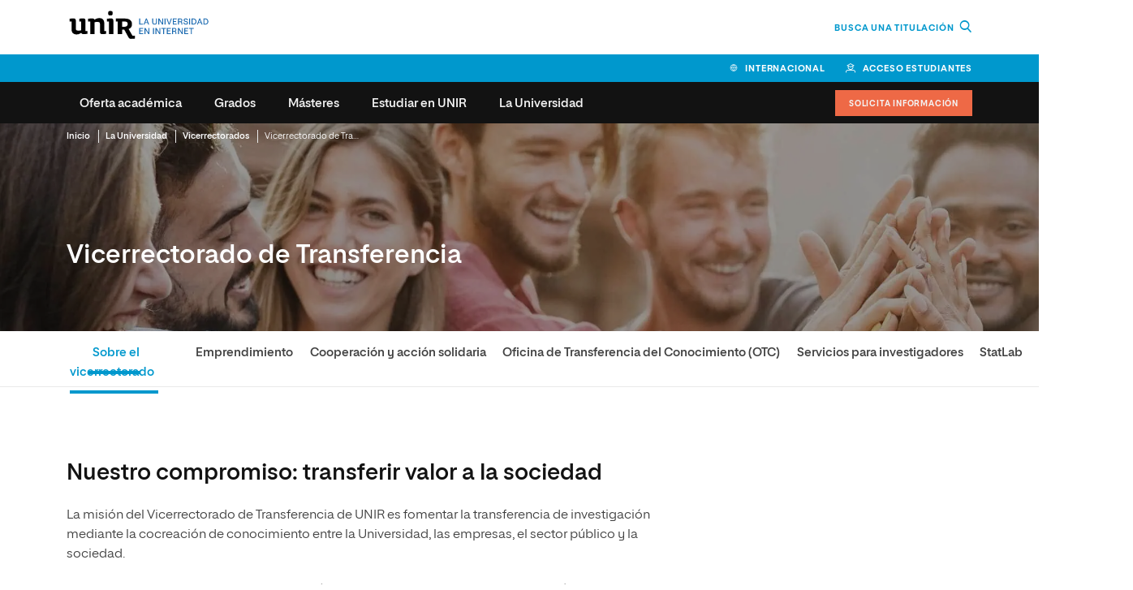

--- FILE ---
content_type: text/html; charset=UTF-8
request_url: https://www.unir.net/universidad-online/vicerrectorados/vicerrectorado-transferencia/
body_size: 38724
content:
<!DOCTYPE html><html lang="es-ES"><head><meta charset="UTF-8"><script>if(navigator.userAgent.match(/MSIE|Internet Explorer/i)||navigator.userAgent.match(/Trident\/7\..*?rv:11/i)){var href=document.location.href;if(!href.match(/[?&]nowprocket/)){if(href.indexOf("?")==-1){if(href.indexOf("#")==-1){document.location.href=href+"?nowprocket=1"}else{document.location.href=href.replace("#","?nowprocket=1#")}}else{if(href.indexOf("#")==-1){document.location.href=href+"&nowprocket=1"}else{document.location.href=href.replace("#","&nowprocket=1#")}}}}</script><script>(()=>{class RocketLazyLoadScripts{constructor(){this.v="1.2.6",this.triggerEvents=["keydown","mousedown","mousemove","touchmove","touchstart","touchend","wheel"],this.userEventHandler=this.t.bind(this),this.touchStartHandler=this.i.bind(this),this.touchMoveHandler=this.o.bind(this),this.touchEndHandler=this.h.bind(this),this.clickHandler=this.u.bind(this),this.interceptedClicks=[],this.interceptedClickListeners=[],this.l(this),window.addEventListener("pageshow",(t=>{this.persisted=t.persisted,this.everythingLoaded&&this.m()})),this.CSPIssue=sessionStorage.getItem("rocketCSPIssue"),document.addEventListener("securitypolicyviolation",(t=>{this.CSPIssue||"script-src-elem"!==t.violatedDirective||"data"!==t.blockedURI||(this.CSPIssue=!0,sessionStorage.setItem("rocketCSPIssue",!0))})),document.addEventListener("DOMContentLoaded",(()=>{this.k()})),this.delayedScripts={normal:[],async:[],defer:[]},this.trash=[],this.allJQueries=[]}p(t){document.hidden?t.t():(this.triggerEvents.forEach((e=>window.addEventListener(e,t.userEventHandler,{passive:!0}))),window.addEventListener("touchstart",t.touchStartHandler,{passive:!0}),window.addEventListener("mousedown",t.touchStartHandler),document.addEventListener("visibilitychange",t.userEventHandler))}_(){this.triggerEvents.forEach((t=>window.removeEventListener(t,this.userEventHandler,{passive:!0}))),document.removeEventListener("visibilitychange",this.userEventHandler)}i(t){"HTML"!==t.target.tagName&&(window.addEventListener("touchend",this.touchEndHandler),window.addEventListener("mouseup",this.touchEndHandler),window.addEventListener("touchmove",this.touchMoveHandler,{passive:!0}),window.addEventListener("mousemove",this.touchMoveHandler),t.target.addEventListener("click",this.clickHandler),this.L(t.target,!0),this.S(t.target,"onclick","rocket-onclick"),this.C())}o(t){window.removeEventListener("touchend",this.touchEndHandler),window.removeEventListener("mouseup",this.touchEndHandler),window.removeEventListener("touchmove",this.touchMoveHandler,{passive:!0}),window.removeEventListener("mousemove",this.touchMoveHandler),t.target.removeEventListener("click",this.clickHandler),this.L(t.target,!1),this.S(t.target,"rocket-onclick","onclick"),this.M()}h(){window.removeEventListener("touchend",this.touchEndHandler),window.removeEventListener("mouseup",this.touchEndHandler),window.removeEventListener("touchmove",this.touchMoveHandler,{passive:!0}),window.removeEventListener("mousemove",this.touchMoveHandler)}u(t){t.target.removeEventListener("click",this.clickHandler),this.L(t.target,!1),this.S(t.target,"rocket-onclick","onclick"),this.interceptedClicks.push(t),t.preventDefault(),t.stopPropagation(),t.stopImmediatePropagation(),this.M()}O(){window.removeEventListener("touchstart",this.touchStartHandler,{passive:!0}),window.removeEventListener("mousedown",this.touchStartHandler),this.interceptedClicks.forEach((t=>{t.target.dispatchEvent(new MouseEvent("click",{view:t.view,bubbles:!0,cancelable:!0}))}))}l(t){EventTarget.prototype.addEventListenerWPRocketBase=EventTarget.prototype.addEventListener,EventTarget.prototype.addEventListener=function(e,i,o){"click"!==e||t.windowLoaded||i===t.clickHandler||t.interceptedClickListeners.push({target:this,func:i,options:o}),(this||window).addEventListenerWPRocketBase(e,i,o)}}L(t,e){this.interceptedClickListeners.forEach((i=>{i.target===t&&(e?t.removeEventListener("click",i.func,i.options):t.addEventListener("click",i.func,i.options))})),t.parentNode!==document.documentElement&&this.L(t.parentNode,e)}D(){return new Promise((t=>{this.P?this.M=t:t()}))}C(){this.P=!0}M(){this.P=!1}S(t,e,i){t.hasAttribute&&t.hasAttribute(e)&&(event.target.setAttribute(i,event.target.getAttribute(e)),event.target.removeAttribute(e))}t(){this._(this),"loading"===document.readyState?document.addEventListener("DOMContentLoaded",this.R.bind(this)):this.R()}k(){let t=[];document.querySelectorAll("script[type=rocketlazyloadscript][data-rocket-src]").forEach((e=>{let i=e.getAttribute("data-rocket-src");if(i&&!i.startsWith("data:")){0===i.indexOf("//")&&(i=location.protocol+i);try{const o=new URL(i).origin;o!==location.origin&&t.push({src:o,crossOrigin:e.crossOrigin||"module"===e.getAttribute("data-rocket-type")})}catch(t){}}})),t=[...new Map(t.map((t=>[JSON.stringify(t),t]))).values()],this.T(t,"preconnect")}async R(){this.lastBreath=Date.now(),this.j(this),this.F(this),this.I(),this.W(),this.q(),await this.A(this.delayedScripts.normal),await this.A(this.delayedScripts.defer),await this.A(this.delayedScripts.async);try{await this.U(),await this.H(this),await this.J()}catch(t){console.error(t)}window.dispatchEvent(new Event("rocket-allScriptsLoaded")),this.everythingLoaded=!0,this.D().then((()=>{this.O()})),this.N()}W(){document.querySelectorAll("script[type=rocketlazyloadscript]").forEach((t=>{t.hasAttribute("data-rocket-src")?t.hasAttribute("async")&&!1!==t.async?this.delayedScripts.async.push(t):t.hasAttribute("defer")&&!1!==t.defer||"module"===t.getAttribute("data-rocket-type")?this.delayedScripts.defer.push(t):this.delayedScripts.normal.push(t):this.delayedScripts.normal.push(t)}))}async B(t){if(await this.G(),!0!==t.noModule||!("noModule"in HTMLScriptElement.prototype))return new Promise((e=>{let i;function o(){(i||t).setAttribute("data-rocket-status","executed"),e()}try{if(navigator.userAgent.indexOf("Firefox/")>0||""===navigator.vendor||this.CSPIssue)i=document.createElement("script"),[...t.attributes].forEach((t=>{let e=t.nodeName;"type"!==e&&("data-rocket-type"===e&&(e="type"),"data-rocket-src"===e&&(e="src"),i.setAttribute(e,t.nodeValue))})),t.text&&(i.text=t.text),i.hasAttribute("src")?(i.addEventListener("load",o),i.addEventListener("error",(function(){i.setAttribute("data-rocket-status","failed-network"),e()})),setTimeout((()=>{i.isConnected||e()}),1)):(i.text=t.text,o()),t.parentNode.replaceChild(i,t);else{const i=t.getAttribute("data-rocket-type"),s=t.getAttribute("data-rocket-src");i?(t.type=i,t.removeAttribute("data-rocket-type")):t.removeAttribute("type"),t.addEventListener("load",o),t.addEventListener("error",(i=>{this.CSPIssue&&i.target.src.startsWith("data:")?(console.log("WPRocket: data-uri blocked by CSP -> fallback"),t.removeAttribute("src"),this.B(t).then(e)):(t.setAttribute("data-rocket-status","failed-network"),e())})),s?(t.removeAttribute("data-rocket-src"),t.src=s):t.src="data:text/javascript;base64,"+window.btoa(unescape(encodeURIComponent(t.text)))}}catch(i){t.setAttribute("data-rocket-status","failed-transform"),e()}}));t.setAttribute("data-rocket-status","skipped")}async A(t){const e=t.shift();return e&&e.isConnected?(await this.B(e),this.A(t)):Promise.resolve()}q(){this.T([...this.delayedScripts.normal,...this.delayedScripts.defer,...this.delayedScripts.async],"preload")}T(t,e){var i=document.createDocumentFragment();t.forEach((t=>{const o=t.getAttribute&&t.getAttribute("data-rocket-src")||t.src;if(o&&!o.startsWith("data:")){const s=document.createElement("link");s.href=o,s.rel=e,"preconnect"!==e&&(s.as="script"),t.getAttribute&&"module"===t.getAttribute("data-rocket-type")&&(s.crossOrigin=!0),t.crossOrigin&&(s.crossOrigin=t.crossOrigin),t.integrity&&(s.integrity=t.integrity),i.appendChild(s),this.trash.push(s)}})),document.head.appendChild(i)}j(t){let e={};function i(i,o){return e[o].eventsToRewrite.indexOf(i)>=0&&!t.everythingLoaded?"rocket-"+i:i}function o(t,o){!function(t){e[t]||(e[t]={originalFunctions:{add:t.addEventListener,remove:t.removeEventListener},eventsToRewrite:[]},t.addEventListener=function(){arguments[0]=i(arguments[0],t),e[t].originalFunctions.add.apply(t,arguments)},t.removeEventListener=function(){arguments[0]=i(arguments[0],t),e[t].originalFunctions.remove.apply(t,arguments)})}(t),e[t].eventsToRewrite.push(o)}function s(e,i){let o=e[i];e[i]=null,Object.defineProperty(e,i,{get:()=>o||function(){},set(s){t.everythingLoaded?o=s:e["rocket"+i]=o=s}})}o(document,"DOMContentLoaded"),o(window,"DOMContentLoaded"),o(window,"load"),o(window,"pageshow"),o(document,"readystatechange"),s(document,"onreadystatechange"),s(window,"onload"),s(window,"onpageshow");try{Object.defineProperty(document,"readyState",{get:()=>t.rocketReadyState,set(e){t.rocketReadyState=e},configurable:!0}),document.readyState="loading"}catch(t){console.log("WPRocket DJE readyState conflict, bypassing")}}F(t){let e;function i(e){return t.everythingLoaded?e:e.split(" ").map((t=>"load"===t||0===t.indexOf("load.")?"rocket-jquery-load":t)).join(" ")}function o(o){function s(t){const e=o.fn[t];o.fn[t]=o.fn.init.prototype[t]=function(){return this[0]===window&&("string"==typeof arguments[0]||arguments[0]instanceof String?arguments[0]=i(arguments[0]):"object"==typeof arguments[0]&&Object.keys(arguments[0]).forEach((t=>{const e=arguments[0][t];delete arguments[0][t],arguments[0][i(t)]=e}))),e.apply(this,arguments),this}}o&&o.fn&&!t.allJQueries.includes(o)&&(o.fn.ready=o.fn.init.prototype.ready=function(e){return t.domReadyFired?e.bind(document)(o):document.addEventListener("rocket-DOMContentLoaded",(()=>e.bind(document)(o))),o([])},s("on"),s("one"),t.allJQueries.push(o)),e=o}o(window.jQuery),Object.defineProperty(window,"jQuery",{get:()=>e,set(t){o(t)}})}async H(t){const e=document.querySelector("script[data-webpack]");e&&(await async function(){return new Promise((t=>{e.addEventListener("load",t),e.addEventListener("error",t)}))}(),await t.K(),await t.H(t))}async U(){this.domReadyFired=!0;try{document.readyState="interactive"}catch(t){}await this.G(),document.dispatchEvent(new Event("rocket-readystatechange")),await this.G(),document.rocketonreadystatechange&&document.rocketonreadystatechange(),await this.G(),document.dispatchEvent(new Event("rocket-DOMContentLoaded")),await this.G(),window.dispatchEvent(new Event("rocket-DOMContentLoaded"))}async J(){try{document.readyState="complete"}catch(t){}await this.G(),document.dispatchEvent(new Event("rocket-readystatechange")),await this.G(),document.rocketonreadystatechange&&document.rocketonreadystatechange(),await this.G(),window.dispatchEvent(new Event("rocket-load")),await this.G(),window.rocketonload&&window.rocketonload(),await this.G(),this.allJQueries.forEach((t=>t(window).trigger("rocket-jquery-load"))),await this.G();const t=new Event("rocket-pageshow");t.persisted=this.persisted,window.dispatchEvent(t),await this.G(),window.rocketonpageshow&&window.rocketonpageshow({persisted:this.persisted}),this.windowLoaded=!0}m(){document.onreadystatechange&&document.onreadystatechange(),window.onload&&window.onload(),window.onpageshow&&window.onpageshow({persisted:this.persisted})}I(){const t=new Map;document.write=document.writeln=function(e){const i=document.currentScript;i||console.error("WPRocket unable to document.write this: "+e);const o=document.createRange(),s=i.parentElement;let n=t.get(i);void 0===n&&(n=i.nextSibling,t.set(i,n));const c=document.createDocumentFragment();o.setStart(c,0),c.appendChild(o.createContextualFragment(e)),s.insertBefore(c,n)}}async G(){Date.now()-this.lastBreath>45&&(await this.K(),this.lastBreath=Date.now())}async K(){return document.hidden?new Promise((t=>setTimeout(t))):new Promise((t=>requestAnimationFrame(t)))}N(){this.trash.forEach((t=>t.remove()))}static run(){const t=new RocketLazyLoadScripts;t.p(t)}}RocketLazyLoadScripts.run()})();</script> <meta name="viewport" content="width=device-width, initial-scale=1.0"> <meta name='robots' content='max-image-preview:large' /><title>Vicerrectorado de Transferencia | UNIR</title><link rel="preload" as="font" href="https://www.unir.net/wp-content/themes/unir/assets/fonts/unir-icons.woff2" crossorigin><link rel="preload" as="font" href="https://www.unir.net/wp-content/themes/unir/assets/fonts/proeduca-regular.woff2" crossorigin><link rel="preload" as="font" href="https://www.unir.net/wp-content/themes/unir/assets/fonts/proeduca-medium.woff2" crossorigin><link rel="preload" as="font" href="https://www.unir.net/wp-content/themes/unir/assets/fonts/proeduca-semibold.woff2" crossorigin><link rel="preload" as="font" href="https://www.unir.net/wp-content/themes/unir/assets/fonts/proeduca-bold.woff2" crossorigin><link rel="preload" data-rocket-preload as="image" href="https://www.unir.net/wp-content/uploads/2023/02/Cabecera_vice_grupal-1-480x270.webp" media="(max-width: 480px)" fetchpriority="high"><link rel="preload" data-rocket-preload as="image" href="https://www.unir.net/wp-content/uploads/2023/02/Cabecera_vice_grupal-1.jpg" media="(min-width: 480.1px)" fetchpriority="high"><meta name="description" content="Consulta toda la información acerca del Vicerrectorado de Transferencia que contribuye a la mejora continua de la experiencia de los alumnos de UNIR." /><meta name="robots" content="noindex, follow" /><meta property="og:locale" content="es_ES" /><meta property="og:type" content="article" /><meta property="og:title" content="Vicerrectorado de Transferencia | UNIR" /><meta property="og:description" content="Consulta toda la información acerca del Vicerrectorado de Transferencia que contribuye a la mejora continua de la experiencia de los alumnos de UNIR." /><meta property="og:url" content="https://www.unir.net/universidad-online/vicerrectorados/vicerrectorado-transferencia/" /><meta property="og:site_name" content="UNIR" /><meta property="article:publisher" content="https://www.facebook.com/UNIRUniversidad" /><meta property="article:modified_time" content="2025-10-10T10:29:47+00:00" /><meta property="og:image" content="https://www.unir.net/wp-content/uploads/2023/02/Cabecera_vice_grupal-1.jpg" /><meta property="og:image:width" content="1920" /><meta property="og:image:height" content="1080" /><meta name="twitter:card" content="summary_large_image" /><meta name="twitter:site" content="@UNIRuniversidad" /><meta name="twitter:label1" content="Est. reading time"><meta name="twitter:data1" content="1 minuto"><style id='elasticpress-related-posts-style-inline-css' type='text/css'>.editor-styles-wrapper .wp-block-elasticpress-related-posts ul,.wp-block-elasticpress-related-posts ul{list-style-type:none;padding:0}.editor-styles-wrapper .wp-block-elasticpress-related-posts ul li a>div{display:inline}</style><link rel='stylesheet' id='unir-c-form-style-css' href='https://assets.unir.net/prisma1_web_components/style.css' type='text/css' media='all' /><link rel='stylesheet' id='prisma-styles-css' href='https://www.unir.net/wp-content/themes/unir/assets/css/app.31da89137ae17be6381e.css' type='text/css' media='all' /><link rel='stylesheet' id='prisma-styles-768-css' href='https://www.unir.net/wp-content/themes/unir/assets/css/app-768.9de621c52320b3a993e9.css' type='text/css' media='(min-width:768px)' /><link rel='stylesheet' id='prisma-styles-1280-css' href='https://www.unir.net/wp-content/themes/unir/assets/css/app-1280.cb4dcf7b3c6864f8bfce.css' type='text/css' media='(min-width:1280px)' /> <script type="rocketlazyloadscript" data-rocket-type="text/javascript"> var jQueryMigrateHelperHasSentDowngrade = false;window.onerror = function( msg, url, line, col, error ) {if ( jQueryMigrateHelperHasSentDowngrade ) {return true; }var xhr = new XMLHttpRequest();var nonce = 'cb93e30c54';var jQueryFunctions = ['andSelf','browser','live','boxModel','support.boxModel','size','swap','clean','sub', ];var match_pattern = /\)\.(.+?) is not a function/; var erroredFunction = msg.match( match_pattern ); if ( typeof erroredFunction !== 'object' || typeof erroredFunction[1] === "undefined" || -1 === jQueryFunctions.indexOf( erroredFunction[1] ) ) { return true; } jQueryMigrateHelperHasSentDowngrade = true;xhr.open( 'POST', 'https://www.unir.net/wp-admin/admin-ajax.php' );xhr.setRequestHeader( 'Content-Type', 'application/x-www-form-urlencoded' );xhr.onload = function () {var response, reload = false;if ( 200 === xhr.status ) { try { response = JSON.parse( xhr.response ); reload = response.data.reload; } catch ( e ) { reload = false; } }if ( reload ) {location.reload(); }};xhr.send( encodeURI( 'action=jquery-migrate-downgrade-version&_wpnonce=' + nonce ) );return true;} </script><script type="rocketlazyloadscript"> window.UNIR_UTM_PHONE_NUMBER = {"_google-bus_":"+34 919 101 641","_bing_bus_":"+34 919 100 589","_fb-ig_rrss_":"+34 919 101 642","_rrss_":"+34 919 100 591","_dis_":"+34 919 100 592","default":"+34 919 100 593"};</script><link rel='manifest' href='https://www.unir.net/wp-json/manifest/web-app/'><meta name='theme-color' content=''><meta name='application-name' content='UNIR'><meta name='mobile-web-app-capable' content='yes'><meta name='apple-mobile-web-app-title' content='UNIR'><meta name='apple-mobile-web-app-capable' content='yes'><meta name='apple-mobile-web-app-status-bar-style' content='black-translucent'><meta name='apple-touch-fullscreen' content='yes'><link rel='apple-touch-startup-image' href='https://www.unir.net/wp-content/uploads/2023/06/favicon_16x16.png'><script> window.dataLayer = window.dataLayer || []; dataLayer[0] = window.dataLayer[0] || {}; dataLayer[0] = Object.assign({}, dataLayer[0], {'event':'page_info','page_type':'contenido','centro_educativo':'unir','centro_educativo_id':'1','publication_date':'20230914','page_path':'\/universidad-online\/vicerrectorados\/vicerrectorado-transferencia\/','page_section':'contenido','forms':[{'form_fields':'10','form_fields_array':'study_type, area, study_id, first_name, last_name, country_code, province_code, email, phone_raw, last_studies','id':'formulario-info','form_id':'formulario-info','form_name':'solicita informacion','form_type':'cupon','form_version':'solicitud_info_general','form_unique_id':6082761},{'form_fields':'0','id':'formulario-busqueda','form_id':'formulario-busqueda','form_name':'busqueda','form_type':'busqueda','form_version':'busqueda','form_unique_id':906}],'mercado':'espa\u00f1a'});</script><script>(function() { var is_student = (document.cookie.match(/^(?:.*;)?\s*Dig\s*=\s*([^;]+)(?:.*)?$/) || [, null])[1]; var user_is_student_var_value = is_student ? 'estudiante' : 'no estudiante'; dataLayer[0] = dataLayer[0] || {}; dataLayer[0]['user_type'] = user_is_student_var_value; var pageType = dataLayer[0]['page_type']; var pageSection = dataLayer[0]['page_section']; var url_referer = document.referrer; if(url_referer){ let refererPageType = sessionStorage.getItem("refererPageType"); sessionStorage.setItem("refererPageType", pageType+ " " +pageSection); if(refererPageType){ dataLayer[0]['referrer_page_type'] = refererPageType; return; }else{ dataLayer[0]['referrer_page_type'] = "externo"; return; } } sessionStorage.setItem("refererPageType", pageType+ " " + pageSection); dataLayer[0]['referrer_page_type'] = "externo";})();</script><link rel="icon" href="https://www.unir.net/wp-content/uploads/2023/06/favicon_16x16.png" sizes="32x32" /><link rel="icon" href="https://www.unir.net/wp-content/uploads/2023/06/favicon_16x16.png" sizes="192x192" /><link rel="apple-touch-icon" href="https://www.unir.net/wp-content/uploads/2023/06/favicon_16x16.png" /><meta name="msapplication-TileImage" content="https://www.unir.net/wp-content/uploads/2023/06/favicon_16x16.png" /><!--script defer src="https://cdn.optimizely.com/js/26508610118.js"></script--><script>(function(w,d,s,l,i){w[l]=w[l]||[];w[l].push({'gtm.start':new Date().getTime(),event:'gtm.js'});var f=d.getElementsByTagName(s)[0],j=d.createElement(s),dl=l!='dataLayer'?'&l='+l:'';j.async=true;j.src='https://www.googletagmanager.com/gtm.js?id='+i+dl;f.parentNode.insertBefore(j,f);})(window,document,'script','dataLayer','GTM-W37L9KL');</script><style>@media screen and (min-width: 768px) {.numbers--cypher-trio:not(:has(> article:nth-child(3))) {width: 66.67%;}}</style><noscript><style id="rocket-lazyload-nojs-css">.rll-youtube-player, [data-lazy-src]{display:none !important;}</style></noscript> <style>html{--c-primary: 0,152,205;--c-primary-hover: 0,114,154;--c-secondary: 0,108,143;--c-secondary-outstanding: 7,54,118;}</style> 
<script>(window.BOOMR_mq=window.BOOMR_mq||[]).push(["addVar",{"rua.upush":"false","rua.cpush":"true","rua.upre":"false","rua.cpre":"false","rua.uprl":"false","rua.cprl":"false","rua.cprf":"false","rua.trans":"SJ-e734e462-0e9d-4ea7-add5-1c71122a7961","rua.cook":"false","rua.ims":"false","rua.ufprl":"false","rua.cfprl":"false","rua.isuxp":"false","rua.texp":"norulematch","rua.ceh":"false","rua.ueh":"false","rua.ieh.st":"0"}]);</script>
                              <script>!function(e){var n="https://s.go-mpulse.net/boomerang/";if("False"=="True")e.BOOMR_config=e.BOOMR_config||{},e.BOOMR_config.PageParams=e.BOOMR_config.PageParams||{},e.BOOMR_config.PageParams.pci=!0,n="https://s2.go-mpulse.net/boomerang/";if(window.BOOMR_API_key="9R8N2-2AJ9S-U7FEP-E6Q3T-JJZ8Y",function(){function e(){if(!r){var e=document.createElement("script");e.id="boomr-scr-as",e.src=window.BOOMR.url,e.async=!0,o.appendChild(e),r=!0}}function t(e){r=!0;var n,t,a,i,d=document,O=window;if(window.BOOMR.snippetMethod=e?"if":"i",t=function(e,n){var t=d.createElement("script");t.id=n||"boomr-if-as",t.src=window.BOOMR.url,BOOMR_lstart=(new Date).getTime(),e=e||d.body,e.appendChild(t)},!window.addEventListener&&window.attachEvent&&navigator.userAgent.match(/MSIE [67]\./))return window.BOOMR.snippetMethod="s",void t(o,"boomr-async");a=document.createElement("IFRAME"),a.src="about:blank",a.title="",a.role="presentation",a.loading="eager",i=(a.frameElement||a).style,i.width=0,i.height=0,i.border=0,i.display="none",o.appendChild(a);try{O=a.contentWindow,d=O.document.open()}catch(_){n=document.domain,a.src="javascript:var d=document.open();d.domain='"+n+"';void 0;",O=a.contentWindow,d=O.document.open()}if(n)d._boomrl=function(){this.domain=n,t()},d.write("<bo"+"dy onload='document._boomrl();'>");else if(O._boomrl=function(){t()},O.addEventListener)O.addEventListener("load",O._boomrl,!1);else if(O.attachEvent)O.attachEvent("onload",O._boomrl);d.close()}function a(e){window.BOOMR_onload=e&&e.timeStamp||(new Date).getTime()}if(!window.BOOMR||!window.BOOMR.version&&!window.BOOMR.snippetExecuted){window.BOOMR=window.BOOMR||{},window.BOOMR.snippetStart=(new Date).getTime(),window.BOOMR.snippetExecuted=!0,window.BOOMR.snippetVersion=14,window.BOOMR.url=n+"9R8N2-2AJ9S-U7FEP-E6Q3T-JJZ8Y";var i=document.currentScript||document.getElementsByTagName("script")[0],o=i.parentNode,r=!1,d=document.createElement("link");if(d.relList&&"function"==typeof d.relList.supports&&d.relList.supports("preload")&&"as"in d)window.BOOMR.snippetMethod="p",d.href=window.BOOMR.url,d.rel="preload",d.as="script",d.addEventListener("load",e),d.addEventListener("error",function(){t(!0)}),setTimeout(function(){if(!r)t(!0)},3e3),BOOMR_lstart=(new Date).getTime(),o.appendChild(d);else t(!1);if(window.addEventListener)window.addEventListener("load",a,!1);else if(window.attachEvent)window.attachEvent("onload",a)}}(),"".length>0)if(e&&"performance"in e&&e.performance&&"function"==typeof e.performance.setResourceTimingBufferSize)e.performance.setResourceTimingBufferSize();!function(){if(BOOMR=e.BOOMR||{},BOOMR.plugins=BOOMR.plugins||{},!BOOMR.plugins.AK){var n="true"=="true"?1:0,t="",a="cj24d2qxibybm2kgr33q-f-355de224c-clientnsv4-s.akamaihd.net",i="false"=="true"?2:1,o={"ak.v":"39","ak.cp":"1642874","ak.ai":parseInt("1160434",10),"ak.ol":"0","ak.cr":8,"ak.ipv":4,"ak.proto":"h2","ak.rid":"27785415","ak.r":42170,"ak.a2":n,"ak.m":"","ak.n":"essl","ak.bpcip":"18.117.193.0","ak.cport":42900,"ak.gh":"23.52.43.20","ak.quicv":"","ak.tlsv":"tls1.3","ak.0rtt":"","ak.0rtt.ed":"","ak.csrc":"-","ak.acc":"","ak.t":"1766231799","ak.ak":"hOBiQwZUYzCg5VSAfCLimQ==0X2q6N0Plxmas9nu/J01UfSk2soVNDxwrtZqEVgWGbu/qrxUV/q+8836H4R2SnjB6gz18M7MWVY1hNi+ogvdqxMKL/plv2pKwQswDJpbwWyfvGdaxVpz+7Vq5QTU2lhT4qfhGOoNlwc4lHfQ4EaF8Qms8I3gHs9DNJgq4BzsqbaZmeJ/LQtZGQYrIURk2Nb0lbiaAPk+j1aNGWX6u60AfNC3A2V6qBP2CzO5+424/Aqpsre87taQ1SYnlF01cdLRRbyKP2R+fHfx50o/h/q4jWY0DiVlLFwPfFxBHAg3/lxw4OghHNCqY65njGJKILFquYQ+S25IVNi+ao5w/98ooir5hoWxJDLjPk2oSo6NtQZgqltLiiX0rSF+kJLyMGsAYRmWs8+6Yj+h1t4df7GFfxwcPTvej7nYR4yyUN/Ce4Q=","ak.pv":"58","ak.dpoabenc":"","ak.tf":i};if(""!==t)o["ak.ruds"]=t;var r={i:!1,av:function(n){var t="http.initiator";if(n&&(!n[t]||"spa_hard"===n[t]))o["ak.feo"]=void 0!==e.aFeoApplied?1:0,BOOMR.addVar(o)},rv:function(){var e=["ak.bpcip","ak.cport","ak.cr","ak.csrc","ak.gh","ak.ipv","ak.m","ak.n","ak.ol","ak.proto","ak.quicv","ak.tlsv","ak.0rtt","ak.0rtt.ed","ak.r","ak.acc","ak.t","ak.tf"];BOOMR.removeVar(e)}};BOOMR.plugins.AK={akVars:o,akDNSPreFetchDomain:a,init:function(){if(!r.i){var e=BOOMR.subscribe;e("before_beacon",r.av,null,null),e("onbeacon",r.rv,null,null),r.i=!0}return this},is_complete:function(){return!0}}}}()}(window);</script></head><body class="page-child parent-pageid-6108 unir-body newFont"><script type="application/ld+json">[{ "@context": "https://schema.org", "@type": "WebSite", "url": "https://www.unir.net/", "potentialAction": { "@type": "SearchAction", "target": "https://www.unir.net/?s={search_term_string} ", "query-input": "required name=search_term_string" } }, { "@context": "https://schema.org", "@type": "BreadcrumbList", "itemListElement":[{"@type": "ListItem","position": "1","item":{"@id": "https://www.unir.net","name": "Inicio"}},{"@type": "ListItem","position": "2","item":{"@id": "https://www.unir.net/universidad-online/","name": "La Universidad"}},{"@type": "ListItem","position": "3","item":{"@id": "https://www.unir.net/universidad-online/vicerrectorados/","name": "Vicerrectorados"}},{"@type": "ListItem","position": "4","item":{"@id": "https://www.unir.net/universidad-online/vicerrectorados/vicerrectorado-transferencia/","name": "Vicerrectorado de Transferencia"}}]}, { "@context": "https://schema.org", "@type": "EducationalOrganization", "name": "Universidad Internacional de La Rioja", "description": "La universidad online a distancia: estudios de Grado, Postgrado o Máster Oficial. A tu ritmo, 100% online", "sameAs": "https://es.wikipedia.org/wiki/Universidad_Internacional_de_La_Rioja", "image": { "@type":"ImageObject", "url":"https://www.unir.net/wp-content/uploads/sites/22/2014/10/logo.png", "alternateName":"UNIR", "description":"La universidad online a distancia: estudios de Grado, Postgrado o Máster Oficial. A tu ritmo, 100% online" }, "address": { "@type": "PostalAddress", "addressLocality": "Logroño", "addressRegion": "La Rioja", "postalCode": "26006", "streetAddress": "Avda. de la Paz, 137", "telephone": "+34 941 209 743" } }]</script><script type="rocketlazyloadscript">(function () {var imgtag = document.createElement('img');imgtag.height = '1';imgtag.width = '1';imgtag.style = 'display:none';imgtag.src = 'https://dq.ms1222.net/bc728002-f335-44ce-b386-a8b8303f9f65.png?s=onsite&host=' + window.location.hostname + '&path=' + window.location.pathname;})()</script><noscript><iframe src="https://www.googletagmanager.com/ns.html?id=GTM-W37L9KL"height="0" width="0" style="display:none;visibility:hidden"></iframe></noscript><script type="rocketlazyloadscript"> document.addEventListener('DOMContentLoaded', function () { const IS_ACTIVE = 'is-active'; const originalAdd = DOMTokenList.prototype.add; DOMTokenList.prototype.add = function (...args) { const shouldFilter = this.value.includes('button--menu-item-highlight'); const filteredArgs = shouldFilter ? args.filter(cls => cls !== IS_ACTIVE) : args; return originalAdd.apply(this, filteredArgs); }; const buttons = document.querySelectorAll('.button--menu-item-highlight'); buttons.forEach(el => el.classList.remove(IS_ACTIVE)); });</script><header class="header js-datalayer" ><div id="main-header" class="js-fixed" data-fixed ="top" data-fixed-xs ="1" data-fixed-lg ="1" data-fixed-at ="bottom" data-fixed-scrollup ="false" data-fixed-height ="true"><div class="navbar__backdrop" ></div><div class="header__brand l-flex--row l-flex--center -padding-lateral" ><div class="header__logo col-xs-7" ><a href ="https://www.unir.net" data-gtm-container ="header" data-gtm-category ="logo_home" data-gtm-action ="navigation"><img width="613" height="137" src="https://www.unir.net/wp-content/uploads/2019/11/Unir_2021_logo.svg" class="no-lazy img-responsive img-responsive" alt="" loading="eager" /></a></div><div class="header__claim -text-right col-xs-5" ><a class="link -hidden-xs" href="https://www.unir.net/oferta-academica/" target="_self" data-gtm-container="header" data-gtm-category="search_open" data-gtm-action="navigation">Busca una titulación <i class="icon--search -icon-before -icon--md" style="margin-left:4px"></i></a><a class="-text-primary -hidden-from-sm" href="https://www.unir.net/oferta-academica/" target="_self" data-gtm-container="header" data-gtm-category="search_open" data-gtm-action="navigation"><i class="icon--search -icon-before -icon--md"></i></a></div></div><div class="header__toolbar--desktop -padding-lateral -bg-primary" ><a class=" link--icon-before icon--globe -border-right gtm_toolbar_link_cabecera" data-gtm-container ="header" data-gtm-category ="internacional" data-gtm-action ="navigation" href="https://www.unir.net/internacional/" >Internacional</a><a class=" link--icon-before icon--student -border-right gtm_toolbar_link_cabecera" rel ="nofollow noreferrer" data-gtm-container ="header" data-gtm-category ="acceso estudiantes" data-gtm-action ="navigation" href="https://crosscutting.unir.net/?university=unir_es" target=" _blank" >Acceso estudiantes</a></div><div id="navbar-fix" class="header__navbar header__navbar--compact l-flex--row l-flex--center -padding-lateral -flex-row-reverse" ><style>.header__navbar {--font-body: proeduca, arial, sans-serif;--font-heading: proeduca, arial, sans-serif;}</style><a class=" button--menu-highlight -hidden-from-lg gtm_navbar_button_solicita_info js-scroll-features-origin" data-gtm-container ="boton_info" data-gtm-category ="solicitud_info_general_modal" data-gtm-action ="form_open" href="/solicitud-informacion/" >Solicita información</a><nav class="navbar--compact js-navbar-compact is-test" ><button type="button" class="navbar__button -icon-before icon--navbar" data-gtm-container="header" data-gtm-category="menu_principal_nivel_0" data-gtm-action="navigation">Menú</button><div id="navbar-content" class=" navbar__content" ><ul class="navbar__list">  <li class="menu-item-has-children navbar__cols--lg-4 -extra-gap"> <label class="navbar__item" data-gtm="menu-categoria" data-gtm-container="header" data-gtm-category="menu_principal_nivel_1" data-gtm-action="navigation">Oferta acad&eacute;mica</label> <div class="navbar__sub-level"> <a href="https://www.unir.net/oferta-academica/" class="navbar__link--outline navbar__link--secondary gtm_navbar_link_primary_ver" data-gtm="menu-boton" data-gtm-container="header" data-gtm-category="menu_principal_nivel_2" data-gtm-action="navigation">Ir a oferta acad&eacute;mica</a> <div class="navbar__sub-content"> <ul class="navbar__sub-list navbar__title " title="TIPO DE ESTUDIO"> <li class=""> <a href="https://www.unir.net/grados-online/" data-gtm-container="header" data-gtm-category="menu_principal_nivel_3" data-gtm-action="navigation" target="" data-gtm="menu-subcategoria">Grados </a> </li><li class=""> <a href="https://www.unir.net/masters-online/" data-gtm-container="header" data-gtm-category="menu_principal_nivel_3" data-gtm-action="navigation" target="" data-gtm="menu-subcategoria">M&aacute;steres </a> </li><li class=""> <a href="https://www.unir.net/formacion-permanente/" data-gtm-container="header" data-gtm-category="menu_principal_nivel_3" data-gtm-action="navigation" target="" data-gtm="menu-subcategoria">Formaci&oacute;n Permanente </a> </li><li class=""> <a href="https://www.unir.net/doctorados/" data-gtm-container="header" data-gtm-category="menu_principal_nivel_3" data-gtm-action="navigation" target="" data-gtm="menu-subcategoria">Doctorados </a> </li><li class=""> <a href="https://unirfp.unir.net/" data-gtm-container="header" data-gtm-category="menu_principal_nivel_3" data-gtm-action="navigation" target="_blank" data-gtm="menu-subcategoria" class="icon--external -icon-after"><span>Formaci&oacute;n profesional</span> </a> </li></ul><ul class="navbar__sub-list navbar__title " title="&Aacute;reas de estudio"> <li class=""> <a href="https://www.unir.net/educacion/" data-gtm-container="header" data-gtm-category="menu_principal_nivel_3" data-gtm-action="navigation" target="" data-gtm="menu-subcategoria">Educaci&oacute;n </a> </li><li class=""> <a href="https://www.unir.net/salud/" data-gtm-container="header" data-gtm-category="menu_principal_nivel_3" data-gtm-action="navigation" target="" data-gtm="menu-subcategoria">Ciencias de la Salud </a> </li><li class=""> <a href="https://www.unir.net/empresa/" data-gtm-container="header" data-gtm-category="menu_principal_nivel_3" data-gtm-action="navigation" target="" data-gtm="menu-subcategoria">Empresa </a> </li><li class=""> <a href="https://www.unir.net/mba/" data-gtm-container="header" data-gtm-category="menu_principal_nivel_3" data-gtm-action="navigation" target="" data-gtm="menu-subcategoria">MBA </a> </li><li class=""> <a href="https://www.unir.net/marketing-comunicacion/" data-gtm-container="header" data-gtm-category="menu_principal_nivel_3" data-gtm-action="navigation" target="" data-gtm="menu-subcategoria">Marketing y Comunicaci&oacute;n </a> </li><li class=""> <a href="https://www.unir.net/ingenieria/" data-gtm-container="header" data-gtm-category="menu_principal_nivel_3" data-gtm-action="navigation" target="" data-gtm="menu-subcategoria">Ingenier&iacute;a y Tecnolog&iacute;a </a> </li><li class=""> <a href="https://www.unir.net/diseno/" data-gtm-container="header" data-gtm-category="menu_principal_nivel_3" data-gtm-action="navigation" target="" data-gtm="menu-subcategoria">Dise&ntilde;o </a> </li><li class=""> <a href="https://www.unir.net/ciencias-politicas/" data-gtm-container="header" data-gtm-category="menu_principal_nivel_3" data-gtm-action="navigation" target="" data-gtm="menu-subcategoria">Ciencias Pol&iacute;ticas y Relaciones Internacionales </a> </li></ul><ul class="navbar__sub-list navbar__title invisible" title="."> <li class=""> <a href="https://www.unir.net/derecho/" data-gtm-container="header" data-gtm-category="menu_principal_nivel_3" data-gtm-action="navigation" target="" data-gtm="menu-subcategoria">Derecho </a> </li><li class=""> <a href="https://www.unir.net/ciencias-seguridad/" data-gtm-container="header" data-gtm-category="menu_principal_nivel_3" data-gtm-action="navigation" target="" data-gtm="menu-subcategoria">Ciencias de la Seguridad </a> </li><li class=""> <a href="https://www.unir.net/ciencias-sociales/" data-gtm-container="header" data-gtm-category="menu_principal_nivel_3" data-gtm-action="navigation" target="" data-gtm="menu-subcategoria">Ciencias Sociales </a> </li><li class=""> <a href="https://www.unir.net/artes/" data-gtm-container="header" data-gtm-category="menu_principal_nivel_3" data-gtm-action="navigation" target="" data-gtm="menu-subcategoria">Artes </a> </li><li class=""> <a href="https://www.unir.net/humanidades/" data-gtm-container="header" data-gtm-category="menu_principal_nivel_3" data-gtm-action="navigation" target="" data-gtm="menu-subcategoria">Humanidades </a> </li><li class=""> <a href="https://www.unir.net/musica/" data-gtm-container="header" data-gtm-category="menu_principal_nivel_3" data-gtm-action="navigation" target="" data-gtm="menu-subcategoria">M&uacute;sica </a> </li><li class=""> <a href="https://www.unir.net/idiomas/" data-gtm-container="header" data-gtm-category="menu_principal_nivel_3" data-gtm-action="navigation" target="" data-gtm="menu-subcategoria">Idiomas </a> </li><li class=""> <a href="https://www.unir.net/acceso-a-mayores/" data-gtm-container="header" data-gtm-category="menu_principal_nivel_3" data-gtm-action="navigation" target="" data-gtm="menu-subcategoria">Acceso universitario para mayores </a> </li></ul> </div> </div></li><li class="menu-item-has-children navbar-tabs "> <label class="navbar__item" data-gtm="menu-categoria" data-gtm-container="header" data-gtm-category="menu_principal_nivel_1" data-gtm-action="navigation">Grados</label> <div class="navbar__sub-level"> <div class="navbar__sub-content"> <ul class="navbar__sub-list"> <li class="menu-item-has-children navbar-tabs__button "> <label class="menu-walker-educacion" data-gtm-container="header" data-gtm-category="menu_principal_nivel_2" data-gtm-action="navigation">Educaci&oacute;n</label> <div class="navbar__sub-level"> <a href="https://www.unir.net/educacion/grados-online/" class="navbar__link--outline navbar__link--secondary gtm_navbar_link_secondary_ir_a" data-gtm="menu-boton" data-gtm-container="header" data-gtm-category="menu_principal_nivel_2" data-gtm-action="navigation">Ver todos los Grados de Educaci&oacute;n</a><div class="navbar__sub-content -padding-sub-content"> <ul class="navbar__sub-list navbar__title" title="GRADOS M&Aacute;S DEMANDADOS"> <li class=" navbar__sub-list-tag"> <a href="https://www.unir.net/educacion/grado-maestro-primaria/" data-gtm-container="header" data-gtm-category="menu_principal_nivel_3" data-gtm-action="navigation" target="">Grado en Maestro en Educaci&oacute;n Primaria </a> </li><li class=" navbar__sub-list-tag"> <a href="https://www.unir.net/educacion/grado-maestro-infantil/" data-gtm-container="header" data-gtm-category="menu_principal_nivel_3" data-gtm-action="navigation" target="">Grado en Maestro en Educaci&oacute;n Infantil </a> </li><li class=" navbar__sub-list-tag"> <a href="https://www.unir.net/educacion/grado-pedagogia-online/" data-gtm-container="header" data-gtm-category="menu_principal_nivel_3" data-gtm-action="navigation" target="">Grado en Pedagog&iacute;a </a> </li><li class=" navbar__sub-list-tag"> <a href="https://www.unir.net/educacion/doble-grado-educacion-primaria-pedagogia/" data-gtm-container="header" data-gtm-category="menu_principal_nivel_3" data-gtm-action="navigation" target="">Doble Grado en Maestro en Educaci&oacute;n Primaria y Pedagog&iacute;a </a> </li><li class=" navbar__sub-list-tag"> <a href="https://www.unir.net/educacion/grado-bilingue-magisterio-educacion-primaria/" data-gtm-container="header" data-gtm-category="menu_principal_nivel_3" data-gtm-action="navigation" target="">Grado en Maestro en Educaci&oacute;n Primaria (Grupo Biling&uuml;e) </a> </li></ul> </div><li class="menu-item-has-children navbar-tabs__button "> <label data-gtm-container="header" data-gtm-category="menu_principal_nivel_2" data-gtm-action="navigation">Derecho</label> <div class="navbar__sub-level"> <div class="navbar__sub-content"> <ul class="navbar__sub-list navbar__title" title="Grados"> <li class=" navbar__sub-list-tag"> <a href="https://www.unir.net/derecho/grado-derecho-online/" data-gtm-container="header" data-gtm-category="menu_principal_nivel_3" data-gtm-action="navigation" target="">Grado en Derecho </a> </li><li class=" navbar__sub-list-tag"> <a href="https://www.unir.net/derecho/doble-grado-derecho-ade/" data-gtm-container="header" data-gtm-category="menu_principal_nivel_3" data-gtm-action="navigation" target="">Doble Grado en Derecho y ADE </a> </li><li class=" navbar__sub-list-tag"> <a href="https://www.unir.net/derecho/doble-grado-derecho-ciencias-politicas-online/" data-gtm-container="header" data-gtm-category="menu_principal_nivel_3" data-gtm-action="navigation" target="">Doble Grado en Derecho y Ciencias Pol&iacute;ticas </a> </li><li class=" navbar__sub-list-tag"> <a href="https://www.unir.net/derecho/doble-grado-derecho-criminologia/" data-gtm-container="header" data-gtm-category="menu_principal_nivel_3" data-gtm-action="navigation" target="">Doble Grado en Derecho y Criminolog&iacute;a </a> </li><li class=" navbar__sub-list-tag"> <a href="https://www.unir.net/derecho/doble-grado-derecho-relaciones-internacionales/" data-gtm-container="header" data-gtm-category="menu_principal_nivel_3" data-gtm-action="navigation" target="">Doble Grado en Derecho y Relaciones Internacionales </a> </li></ul> </div><li class="menu-item-has-children navbar-tabs__button "> <label class="menu-walker-ciencias-politicas" data-gtm-container="header" data-gtm-category="menu_principal_nivel_2" data-gtm-action="navigation">Ciencias Pol&iacute;ticas y Relaciones Internacionales</label> <div class="navbar__sub-level"> <div class="navbar__sub-content"> <ul class="navbar__sub-list navbar__title" title="Grados"> <li class=" navbar__sub-list-tag"> <a href="https://www.unir.net/ciencias-politicas/grado-relaciones-internacionales/" data-gtm-container="header" data-gtm-category="menu_principal_nivel_3" data-gtm-action="navigation" target="">Grado en Relaciones Internacionales </a> </li><li class=" navbar__sub-list-tag"> <a href="https://www.unir.net/ciencias-politicas/grado-politicas-gap/" data-gtm-container="header" data-gtm-category="menu_principal_nivel_3" data-gtm-action="navigation" target="">Grado en Ciencias Pol&iacute;ticas y Gesti&oacute;n P&uacute;blica </a> </li><li class=" navbar__sub-list-tag"> <a href="https://www.unir.net/ciencias-politicas/doble-grado-ciencias-politicas-relaciones-internacionales/" data-gtm-container="header" data-gtm-category="menu_principal_nivel_3" data-gtm-action="navigation" target="">Doble Grado en Ciencias Pol&iacute;ticas y Relaciones Internacionales </a> </li></ul> </div><li class="menu-item-has-children navbar-tabs__button "> <label class="menu-walker-ciencias-seguridad" data-gtm-container="header" data-gtm-category="menu_principal_nivel_2" data-gtm-action="navigation">Ciencias de la Seguridad</label> <div class="navbar__sub-level"> <div class="navbar__sub-content"> <ul class="navbar__sub-list navbar__title" title="Grados"> <li class=" navbar__sub-list-tag"> <a href="https://www.unir.net/ciencias-seguridad/grado-criminologia-online/" data-gtm-container="header" data-gtm-category="menu_principal_nivel_3" data-gtm-action="navigation" target="">Grado en Criminolog&iacute;a </a> </li></ul> </div><li class="menu-item-has-children navbar-tabs__button "> <label class="menu-walker-empresa" data-gtm-container="header" data-gtm-category="menu_principal_nivel_2" data-gtm-action="navigation">Empresa</label> <div class="navbar__sub-level"> <a href="https://www.unir.net/empresa/grados-online/" class="navbar__link--outline navbar__link--secondary gtm_navbar_link_secondary_ir_a" data-gtm="menu-boton" data-gtm-container="header" data-gtm-category="menu_principal_nivel_2" data-gtm-action="navigation">Ver todos los grados de Empresa</a><div class="navbar__sub-content -padding-sub-content"> <ul class="navbar__sub-list navbar__title" title="GRADOS M&Aacute;S DEMANDADOS"> <li class=" navbar__sub-list-tag"> <a href="https://www.unir.net/empresa/grado-ade-administracion-direccion-empresas/" data-gtm-container="header" data-gtm-category="menu_principal_nivel_3" data-gtm-action="navigation" target="">Grado en Administraci&oacute;n y Direcci&oacute;n de Empresas </a> </li><li class=" navbar__sub-list-tag"> <a href="https://www.unir.net/empresa/grado-relaciones-laborales-recursos-humanos-rrhh/" data-gtm-container="header" data-gtm-category="menu_principal_nivel_3" data-gtm-action="navigation" target="">Grado en Recursos Humanos y Relaciones Laborales </a> </li><li class=" navbar__sub-list-tag"> <a href="https://www.unir.net/empresa/grado-finanzas-contabilidad/" data-gtm-container="header" data-gtm-category="menu_principal_nivel_3" data-gtm-action="navigation" target="">Grado en Finanzas y Contabilidad </a> </li><li class=" navbar__sub-list-tag"> <a href="https://www.unir.net/empresa/grado-economia/" data-gtm-container="header" data-gtm-category="menu_principal_nivel_3" data-gtm-action="navigation" target="">Grado en Econom&iacute;a </a> </li><li class=" navbar__sub-list-tag"> <a href="https://www.unir.net/empresa/grado-logistica-transporte/" data-gtm-container="header" data-gtm-category="menu_principal_nivel_3" data-gtm-action="navigation" target="">Grado en Gesti&oacute;n Log&iacute;stica </a> </li></ul> </div><li class="menu-item-has-children navbar-tabs__button "> <label class="menu-walker-marketing-comunicacion" data-gtm-container="header" data-gtm-category="menu_principal_nivel_2" data-gtm-action="navigation">Marketing y Comunicaci&oacute;n</label> <div class="navbar__sub-level"> <div class="navbar__sub-content"> <ul class="navbar__sub-list navbar__title" title="Grados"> <li class=" navbar__sub-list-tag"> <a href="https://www.unir.net/marketing-comunicacion/grado-online-marketing/" data-gtm-container="header" data-gtm-category="menu_principal_nivel_3" data-gtm-action="navigation" target="">Grado en Marketing </a> </li><li class=" navbar__sub-list-tag"> <a href="https://www.unir.net/marketing-comunicacion/doble-grado-ade-marketing/" data-gtm-container="header" data-gtm-category="menu_principal_nivel_3" data-gtm-action="navigation" target="">Doble Grado en ADE + Marketing </a> </li><li class=" navbar__sub-list-tag"> <a href="https://www.unir.net/artes/grado-comunicacion-online/" data-gtm-container="header" data-gtm-category="menu_principal_nivel_3" data-gtm-action="navigation" target="">Grado en Comunicaci&oacute;n </a> </li><li class=" navbar__sub-list-tag"> <a href="https://www.unir.net/empresa/grado-publicidad/" data-gtm-container="header" data-gtm-category="menu_principal_nivel_3" data-gtm-action="navigation" target="">Grado en Publicidad </a> </li><li class=" navbar__sub-list-tag"> <a href="https://www.unir.net/marketing-comunicacion/grado-comunicacion-corporativa-protocolo-eventos/" data-gtm-container="header" data-gtm-category="menu_principal_nivel_3" data-gtm-action="navigation" target="">Grado en Comunicaci&oacute;n Corporativa, Protocolo y Eventos </a> </li></ul> </div><li class="menu-item-has-children navbar-tabs__button "> <label class="menu-walker-ingenieria" data-gtm-container="header" data-gtm-category="menu_principal_nivel_2" data-gtm-action="navigation">Ingenier&iacute;a y Tecnolog&iacute;a</label> <div class="navbar__sub-level"> <a href="https://www.unir.net/ingenieria/grados-online/" class="navbar__link--outline navbar__link--secondary gtm_navbar_link_secondary_ir_a" data-gtm="menu-boton" data-gtm-container="header" data-gtm-category="menu_principal_nivel_2" data-gtm-action="navigation">Ver todos los grados de Ingenier&iacute;a y Tecnolog&iacute;a</a><div class="navbar__sub-content -padding-sub-content"> <ul class="navbar__sub-list navbar__title" title="GRADOS M&Aacute;S DEMANDADOS"> <li class=" navbar__sub-list-tag"> <a href="https://www.unir.net/ingenieria/grado-online-organizacion-industrial/" data-gtm-container="header" data-gtm-category="menu_principal_nivel_3" data-gtm-action="navigation" target="">Grado en Ingenier&iacute;a en Organizaci&oacute;n Industrial </a> </li><li class=" navbar__sub-list-tag"> <a href="https://www.unir.net/ingenieria/grado-informatica/" data-gtm-container="header" data-gtm-category="menu_principal_nivel_3" data-gtm-action="navigation" target="">Grado en Ingenier&iacute;a Inform&aacute;tica </a> </li><li class=" navbar__sub-list-tag"> <a href="https://www.unir.net/ingenieria/grado-ciencia-datos/" data-gtm-container="header" data-gtm-category="menu_principal_nivel_3" data-gtm-action="navigation" target="">Grado en Ciencia de Datos </a> </li><li class=" navbar__sub-list-tag"> <a href="https://www.unir.net/ingenieria/grado-fisica/" data-gtm-container="header" data-gtm-category="menu_principal_nivel_3" data-gtm-action="navigation" target="">Grado en F&iacute;sica </a> </li><li class=" navbar__sub-list-tag"> <a href="https://www.unir.net/ingenieria/grado-ciberseguridad/" data-gtm-container="header" data-gtm-category="menu_principal_nivel_3" data-gtm-action="navigation" target="">Grado en Ciberseguridad </a> </li></ul> </div><li class="menu-item-has-children navbar-tabs__button "> <label class="menu-walker-diseno" data-gtm-container="header" data-gtm-category="menu_principal_nivel_2" data-gtm-action="navigation">Dise&ntilde;o</label> <div class="navbar__sub-level"> <div class="navbar__sub-content"> <ul class="navbar__sub-list navbar__title" title="Grados"> <li class=" navbar__sub-list-tag"> <a href="https://www.unir.net/ingenieria/grado-diseno-digital/" data-gtm-container="header" data-gtm-category="menu_principal_nivel_3" data-gtm-action="navigation" target="">Grado en Dise&ntilde;o Digital </a> </li><li class=" navbar__sub-list-tag"> <a href="https://www.unir.net/diseno/grado-diseno-desarrollo-videojuegos/" data-gtm-container="header" data-gtm-category="menu_principal_nivel_3" data-gtm-action="navigation" target="">Grado en Dise&ntilde;o y Desarrollo de Videojuegos </a> </li><li class=" navbar__sub-list-tag"> <a href="https://www.unir.net/diseno/grado-diseno-interiores/" data-gtm-container="header" data-gtm-category="menu_principal_nivel_3" data-gtm-action="navigation" target="">Grado en Dise&ntilde;o de Interiores </a> </li></ul> </div><li class="menu-item-has-children navbar-tabs__button "> <label class="menu-walker-salud" data-gtm-container="header" data-gtm-category="menu_principal_nivel_2" data-gtm-action="navigation">Ciencias de la Salud</label> <div class="navbar__sub-level"> <div class="navbar__sub-content"> <ul class="navbar__sub-list navbar__title" title="GRADOS M&Aacute;S DEMANDADOS"> <li class=" navbar__sub-list-tag"> <a href="https://www.unir.net/salud/grado-psicologia/" data-gtm-container="header" data-gtm-category="menu_principal_nivel_3" data-gtm-action="navigation" target="">Grado en Psicolog&iacute;a </a> </li><li class=" navbar__sub-list-tag"> <a href="https://www.unir.net/salud/grado-ciencias-actividad-fisica-deporte/" data-gtm-container="header" data-gtm-category="menu_principal_nivel_3" data-gtm-action="navigation" target="">Grado en Ciencias de la Actividad F&iacute;sica y del Deporte </a> </li><li class=" navbar__sub-list-tag"> <a href="https://www.unir.net/salud/grado-logopedia/" data-gtm-container="header" data-gtm-category="menu_principal_nivel_3" data-gtm-action="navigation" target="">Grado en Logopedia </a> </li><li class=" navbar__sub-list-tag"> <a href="https://www.unir.net/salud/grado-nutricion/" data-gtm-container="header" data-gtm-category="menu_principal_nivel_3" data-gtm-action="navigation" target="">Grado en Nutrici&oacute;n Humana y Diet&eacute;tica </a> </li></ul> </div><li class="menu-item-has-children navbar-tabs__button menu-walker-ciencias-sociales"> <label data-gtm-container="header" data-gtm-category="menu_principal_nivel_2" data-gtm-action="navigation">Ciencias Sociales</label> <div class="navbar__sub-level"> <a href="https://www.unir.net/ciencias-sociales/grados-online/" class="navbar__link--outline navbar__link--secondary gtm_navbar_link_secondary_ir_a" data-gtm="menu-boton" data-gtm-container="header" data-gtm-category="menu_principal_nivel_2" data-gtm-action="navigation">Ver todos los grados de Ciencias Sociales</a><div class="navbar__sub-content -padding-sub-content"> <ul class="navbar__sub-list navbar__title" title="Grados"> <li class=" navbar__sub-list-tag"> <a href="https://www.unir.net/ciencias-sociales/grado-educacion-social-oficial/" data-gtm-container="header" data-gtm-category="menu_principal_nivel_3" data-gtm-action="navigation" target="">Grado en Educaci&oacute;n Social </a> </li><li class=" navbar__sub-list-tag"> <a href="https://www.unir.net/ciencias-sociales/grado-trabajo-social-online/" data-gtm-container="header" data-gtm-category="menu_principal_nivel_3" data-gtm-action="navigation" target="">Grado en Trabajo Social </a> </li><li class=" navbar__sub-list-tag"> <a href="https://www.unir.net/ciencias-sociales/grado-sociologia/" data-gtm-container="header" data-gtm-category="menu_principal_nivel_3" data-gtm-action="navigation" target="">Grado en Sociolog&iacute;a </a> </li><li class=" navbar__sub-list-tag"> <a href="https://www.unir.net/ciencias-sociales/grado-cooperacion-internacional-desarrollo/" data-gtm-container="header" data-gtm-category="menu_principal_nivel_3" data-gtm-action="navigation" target="">Grado en Cooperaci&oacute;n Internacional para el Desarrollo </a> </li></ul> </div><li class="menu-item-has-children navbar-tabs__button "> <label class="menu-walker-humanidades" data-gtm-container="header" data-gtm-category="menu_principal_nivel_2" data-gtm-action="navigation">Humanidades</label> <div class="navbar__sub-level"> <a href="https://www.unir.net/humanidades/grados-online/" class="navbar__link--outline navbar__link--secondary gtm_navbar_link_secondary_ir_a" data-gtm="menu-boton" data-gtm-container="header" data-gtm-category="menu_principal_nivel_2" data-gtm-action="navigation">Ver todos los grados de Humanidades</a><div class="navbar__sub-content -padding-sub-content"> <ul class="navbar__sub-list navbar__title" title="GRADOS M&Aacute;S DEMANDADOS"> <li class=" navbar__sub-list-tag"> <a href="https://www.unir.net/humanidades/grado-traduccion-interpretacion/" data-gtm-container="header" data-gtm-category="menu_principal_nivel_3" data-gtm-action="navigation" target="">Grado en Traducci&oacute;n e Interpretaci&oacute;n </a> </li><li class=" navbar__sub-list-tag"> <a href="https://www.unir.net/humanidades/grado-humanidades/" data-gtm-container="header" data-gtm-category="menu_principal_nivel_3" data-gtm-action="navigation" target="">Grado en Humanidades </a> </li><li class=" navbar__sub-list-tag"> <a href="https://www.unir.net/humanidades/grado-historia-geografia/" data-gtm-container="header" data-gtm-category="menu_principal_nivel_3" data-gtm-action="navigation" target="">Grado en Historia y Geograf&iacute;a </a> </li><li class=" navbar__sub-list-tag"> <a href="https://www.unir.net/humanidades/grado-historia-del-arte-online/" data-gtm-container="header" data-gtm-category="menu_principal_nivel_3" data-gtm-action="navigation" target="">Grado en Historia del Arte </a> </li><li class=" navbar__sub-list-tag"> <a href="https://www.unir.net/humanidades/grado-filosofia-politica-economia/" data-gtm-container="header" data-gtm-category="menu_principal_nivel_3" data-gtm-action="navigation" target="">Grado en Filosof&iacute;a, Pol&iacute;tica y Econom&iacute;a </a> </li></ul> </div><li class="menu-item-has-children navbar-tabs__button "> <label data-gtm-container="header" data-gtm-category="menu_principal_nivel_2" data-gtm-action="navigation">Artes</label> <div class="navbar__sub-level"> <div class="navbar__sub-content"> <ul class="navbar__sub-list navbar__title" title="Grados"> <li class=" navbar__sub-list-tag"> <a href="https://www.unir.net/artes/grado-fotografia/" data-gtm-container="header" data-gtm-category="menu_principal_nivel_3" data-gtm-action="navigation" target="">Grado en Fotograf&iacute;a </a> </li></ul> </div><li class="menu-item-has-children navbar-tabs__button "> <label class="menu-walker-musica" data-gtm-container="header" data-gtm-category="menu_principal_nivel_2" data-gtm-action="navigation">M&uacute;sica</label> <div class="navbar__sub-level"> <div class="navbar__sub-content"> <ul class="navbar__sub-list navbar__title" title="Grados"> <li class=" navbar__sub-list-tag"> <a href="https://www.unir.net/musica/grado-musica/" data-gtm-container="header" data-gtm-category="menu_principal_nivel_3" data-gtm-action="navigation" target="">Grado en M&uacute;sica </a> </li></ul> </div> </div> </li></div></li><li class="menu-item-has-children navbar-tabs "> <label class="navbar__item" data-gtm="menu-categoria" data-gtm-container="header" data-gtm-category="menu_principal_nivel_1" data-gtm-action="navigation">M&aacute;steres</label> <div class="navbar__sub-level"> <div class="navbar__sub-content"> <ul class="navbar__sub-list"> <li class="menu-item-has-children navbar-tabs__button "> <label class="menu-walker-educacion" data-gtm-container="header" data-gtm-category="menu_principal_nivel_2" data-gtm-action="navigation">Educaci&oacute;n</label> <div class="navbar__sub-level"> <a href="https://www.unir.net/educacion/masters-online/" class="navbar__link--outline navbar__link--secondary gtm_navbar_link_secondary_ir_a" data-gtm="menu-boton" data-gtm-container="header" data-gtm-category="menu_principal_nivel_2" data-gtm-action="navigation">Ver todos los m&aacute;steres de Educaci&oacute;n</a><div class="navbar__sub-content -padding-sub-content"> <ul class="navbar__sub-list navbar__title" title="M&Aacute;STERES M&Aacute;S DEMANDADOS"> <li class=" navbar__sub-list-tag"> <a href="https://www.unir.net/educacion/master-secundaria/" data-gtm-container="header" data-gtm-category="menu_principal_nivel_3" data-gtm-action="navigation" target="">M&aacute;ster Universitario en Formaci&oacute;n del Profesorado de Educaci&oacute;n Secundaria Obligatoria y Bachillerato, Formaci&oacute;n Profesional y Ense&ntilde;anzas de Idiomas </a> </li><li class=" navbar__sub-list-tag"> <a href="https://www.unir.net/educacion/master-educacion-tic/" data-gtm-container="header" data-gtm-category="menu_principal_nivel_3" data-gtm-action="navigation" target="">M&aacute;ster Universitario en Tecnolog&iacute;a Educativa y Competencias Digitales </a> </li><li class=" navbar__sub-list-tag"> <a href="https://www.unir.net/educacion/master-neuropsicologia/" data-gtm-container="header" data-gtm-category="menu_principal_nivel_3" data-gtm-action="navigation" target="">M&aacute;ster Universitario en Neuropsicolog&iacute;a y Educaci&oacute;n </a> </li><li class=" navbar__sub-list-tag"> <a href="https://www.unir.net/educacion/master-educacion-especial/" data-gtm-container="header" data-gtm-category="menu_principal_nivel_3" data-gtm-action="navigation" target="">M&aacute;ster Universitario en Educaci&oacute;n Especial </a> </li><li class=" navbar__sub-list-tag"> <a href="https://www.unir.net/educacion/master-psicopedagogia/" data-gtm-container="header" data-gtm-category="menu_principal_nivel_3" data-gtm-action="navigation" target="">M&aacute;ster Universitario en Psicopedagog&iacute;a </a> </li><li class=" navbar__sub-list-tag"> <a href="https://www.unir.net/educacion/master-atencion-temprana-online/" data-gtm-container="header" data-gtm-category="menu_principal_nivel_3" data-gtm-action="navigation" target="">M&aacute;ster Universitario en Atenci&oacute;n Temprana y Desarrollo Infantil </a> </li><li class=" navbar__sub-list-tag"> <a href="https://www.unir.net/educacion/master-espanol-lengua-extranjera/" data-gtm-container="header" data-gtm-category="menu_principal_nivel_3" data-gtm-action="navigation" target="">M&aacute;ster Universitario en Ense&ntilde;anza de Espa&ntilde;ol como Lengua Extranjera </a> </li></ul> </div><li class="menu-item-has-children navbar-tabs__button "> <label class="menu-walker-derecho" data-gtm-container="header" data-gtm-category="menu_principal_nivel_2" data-gtm-action="navigation">Derecho</label> <div class="navbar__sub-level"> <a href="https://www.unir.net/derecho/masters-online/" class="navbar__link--outline navbar__link--secondary gtm_navbar_link_secondary_ir_a" data-gtm="menu-boton" data-gtm-container="header" data-gtm-category="menu_principal_nivel_2" data-gtm-action="navigation">Ver todos los m&aacute;steres de Derecho</a><div class="navbar__sub-content -padding-sub-content"> <ul class="navbar__sub-list navbar__title" title="M&Aacute;STERES M&Aacute;S DEMANDADOS"> <li class=" navbar__sub-list-tag"> <a href="https://www.unir.net/derecho/master-practica-juridica-abogacia/" data-gtm-container="header" data-gtm-category="menu_principal_nivel_3" data-gtm-action="navigation" target="">M&aacute;ster Universitario en el Ejercicio de la Abogac&iacute;a y la Procura </a> </li><li class=" navbar__sub-list-tag"> <a href="https://www.unir.net/derecho/master-asesoria-fiscal/" data-gtm-container="header" data-gtm-category="menu_principal_nivel_3" data-gtm-action="navigation" target="">M&aacute;ster Universitario en Asesor&iacute;a Fiscal </a> </li><li class=" navbar__sub-list-tag"> <a href="https://www.unir.net/derecho/master-oficial-derecho-penal-economico/" data-gtm-container="header" data-gtm-category="menu_principal_nivel_3" data-gtm-action="navigation" target="">M&aacute;ster Universitario en Derecho Penal Econ&oacute;mico </a> </li><li class=" navbar__sub-list-tag"> <a href="https://www.unir.net/derecho/master-derecho-laboral/" data-gtm-container="header" data-gtm-category="menu_principal_nivel_3" data-gtm-action="navigation" target="">M&aacute;ster Universitario en Derecho del Trabajo y de la Seguridad Social </a> </li><li class=" navbar__sub-list-tag"> <a href="https://www.unir.net/derecho/master-asesoria-juridica-empresas/" data-gtm-container="header" data-gtm-category="menu_principal_nivel_3" data-gtm-action="navigation" target="">M&aacute;ster Universitario en Asesor&iacute;a Jur&iacute;dica de Empresas </a> </li><li class=" navbar__sub-list-tag"> <a href="https://www.unir.net/derecho/master-online-mediacion/" data-gtm-container="header" data-gtm-category="menu_principal_nivel_3" data-gtm-action="navigation" target="">M&aacute;ster de Formaci&oacute;n Permanente en Mediaci&oacute;n y Gesti&oacute;n de Conflictos </a> </li><li class=" navbar__sub-list-tag"> <a href="https://www.unir.net/derecho/master-propiedad-intelectual/" data-gtm-container="header" data-gtm-category="menu_principal_nivel_3" data-gtm-action="navigation" target="">M&aacute;ster Universitario en Propiedad Intelectual e Industrial </a> </li></ul> </div><li class="menu-item-has-children navbar-tabs__button "> <label class="menu-walker-ciencias-politicas" data-gtm-container="header" data-gtm-category="menu_principal_nivel_2" data-gtm-action="navigation">Ciencias Pol&iacute;ticas y Relaciones Internacionales</label> <div class="navbar__sub-level"> <div class="navbar__sub-content"> <ul class="navbar__sub-list navbar__title" title="M&aacute;steres"> <li class=" navbar__sub-list-tag"> <a href="https://www.unir.net/ciencias-politicas/master-gestion-publica/" data-gtm-container="header" data-gtm-category="menu_principal_nivel_3" data-gtm-action="navigation" target="">M&aacute;ster Universitario en Direcci&oacute;n en la Gesti&oacute;n P&uacute;blica </a> </li><li class=" navbar__sub-list-tag"> <a href="https://www.unir.net/ciencias-politicas/master-anticorrupcion/" data-gtm-container="header" data-gtm-category="menu_principal_nivel_3" data-gtm-action="navigation" target="">M&aacute;ster Universitario en An&aacute;lisis y Prevenci&oacute;n de la Corrupci&oacute;n </a> </li><li class=" navbar__sub-list-tag"> <a href="https://www.unir.net/ciencias-politicas/master-administracion-electronica/" data-gtm-container="header" data-gtm-category="menu_principal_nivel_3" data-gtm-action="navigation" target="">M&aacute;ster Universitario en Administraci&oacute;n Electr&oacute;nica y Gobierno Abierto </a> </li><li class=" navbar__sub-list-tag"> <a href="https://www.unir.net/derecho/master-relaciones-internacionales/" data-gtm-container="header" data-gtm-category="menu_principal_nivel_3" data-gtm-action="navigation" target="">M&aacute;ster de Formaci&oacute;n Permanente en Relaciones Internacionales </a> </li></ul> </div><li class="menu-item-has-children navbar-tabs__button "> <label class="menu-walker-ciencias-seguridad" data-gtm-container="header" data-gtm-category="menu_principal_nivel_2" data-gtm-action="navigation">Ciencias de la Seguridad</label> <div class="navbar__sub-level"> <a href="https://www.unir.net/ciencias-seguridad/masters-online/" class="navbar__link--outline navbar__link--secondary gtm_navbar_link_secondary_ir_a" data-gtm="menu-boton" data-gtm-container="header" data-gtm-category="menu_principal_nivel_2" data-gtm-action="navigation">Ver todos los m&aacute;steres de Ciencias de la Seguridad</a><div class="navbar__sub-content -padding-sub-content"> <ul class="navbar__sub-list navbar__title" title="M&Aacute;STERES M&Aacute;S DEMANDADOS"> <li class=" navbar__sub-list-tag"> <a href="https://www.unir.net/ciencias-seguridad/master-seguridad-internacional/" data-gtm-container="header" data-gtm-category="menu_principal_nivel_3" data-gtm-action="navigation" target="">M&aacute;ster Universitario en Estudios de Seguridad Internacional </a> </li><li class=" navbar__sub-list-tag"> <a href="https://www.unir.net/ciencias-seguridad/master-analisis-conducta-criminal/" data-gtm-container="header" data-gtm-category="menu_principal_nivel_3" data-gtm-action="navigation" target="">M&aacute;ster Universitario en Investigaci&oacute;n Criminal </a> </li><li class=" navbar__sub-list-tag"> <a href="https://www.unir.net/ciencias-seguridad/master-delincuencia-juvenil/" data-gtm-container="header" data-gtm-category="menu_principal_nivel_3" data-gtm-action="navigation" target="">M&aacute;ster Universitario en Delincuencia Juvenil e Intervenci&oacute;n con Menores </a> </li><li class=" navbar__sub-list-tag"> <a href="https://www.unir.net/ciencias-seguridad/master-ciberdelincuencia/" data-gtm-container="header" data-gtm-category="menu_principal_nivel_3" data-gtm-action="navigation" target="">M&aacute;ster Universitario en Ciberdelincuencia </a> </li><li class=" navbar__sub-list-tag"> <a href="https://www.unir.net/derecho/master-detective-privado/" data-gtm-container="header" data-gtm-category="menu_principal_nivel_3" data-gtm-action="navigation" target="">M&aacute;ster de Formaci&oacute;n Permanente en Detective Privado, Inform&aacute;tica Forense y Ciberinvestigaci&oacute;n </a> </li><li class=" navbar__sub-list-tag"> <a href="https://www.unir.net/ciencias-seguridad/master-criminologia/" data-gtm-container="header" data-gtm-category="menu_principal_nivel_3" data-gtm-action="navigation" target="">M&aacute;ster Universitario en Victimolog&iacute;a y Criminolog&iacute;a Aplicada </a> </li><li class=" navbar__sub-list-tag"> <a href="https://www.unir.net/ciencias-seguridad/master-seguridad-publica/" data-gtm-container="header" data-gtm-category="menu_principal_nivel_3" data-gtm-action="navigation" target="">M&aacute;ster Universitario en Seguridad P&uacute;blica </a> </li></ul> </div><li class="menu-item-has-children navbar-tabs__button "> <label class="menu-walker-empresa" data-gtm-container="header" data-gtm-category="menu_principal_nivel_2" data-gtm-action="navigation">Empresa</label> <div class="navbar__sub-level"> <a href="https://www.unir.net/empresa/masters-online/" class="navbar__link--outline navbar__link--secondary gtm_navbar_link_secondary_ir_a" data-gtm="menu-boton" data-gtm-container="header" data-gtm-category="menu_principal_nivel_2" data-gtm-action="navigation">Ver todos los m&aacute;steres de Empresa</a><div class="navbar__sub-content -padding-sub-content"> <ul class="navbar__sub-list navbar__title" title="M&Aacute;STERES M&Aacute;S DEMANDADOS"> <li class=" navbar__sub-list-tag"> <a href="https://www.unir.net/empresa/master-direccion-gestion-recursos-humanos/" data-gtm-container="header" data-gtm-category="menu_principal_nivel_3" data-gtm-action="navigation" target="">M&aacute;ster Universitario en Direcci&oacute;n y Gesti&oacute;n de Recursos Humanos </a> </li><li class=" navbar__sub-list-tag"> <a href="https://www.unir.net/empresa/master-business-intelligence/" data-gtm-container="header" data-gtm-category="menu_principal_nivel_3" data-gtm-action="navigation" target="">M&aacute;ster Universitario en Inteligencia de Negocio </a> </li><li class=" navbar__sub-list-tag"> <a href="https://www.unir.net/empresa/master-online-direccion-finanzas/" data-gtm-container="header" data-gtm-category="menu_principal_nivel_3" data-gtm-action="navigation" target="">M&aacute;ster Universitario en Direcci&oacute;n y Gesti&oacute;n Financiera </a> </li><li class=" navbar__sub-list-tag"> <a href="https://www.unir.net/empresa/master-auditoria-cuentas/" data-gtm-container="header" data-gtm-category="menu_principal_nivel_3" data-gtm-action="navigation" target="">M&aacute;ster Universitario en Auditor&iacute;a de Cuentas </a> </li><li class=" navbar__sub-list-tag"> <a href="https://www.unir.net/empresa/master-comercio-exterior/" data-gtm-container="header" data-gtm-category="menu_principal_nivel_3" data-gtm-action="navigation" target="">M&aacute;ster Universitario en Direcci&oacute;n del Comercio y Negocios Internacionales </a> </li><li class=" navbar__sub-list-tag"> <a href="https://www.unir.net/empresa/master-gestion-deportiva/" data-gtm-container="header" data-gtm-category="menu_principal_nivel_3" data-gtm-action="navigation" target="">M&aacute;ster Universitario en Direcci&oacute;n y Gesti&oacute;n Deportiva </a> </li><li class=" navbar__sub-list-tag"> <a href="https://www.unir.net/empresa/master-control-gestion-controlling/" data-gtm-container="header" data-gtm-category="menu_principal_nivel_3" data-gtm-action="navigation" target="">M&aacute;ster Universitario en Control de Gesti&oacute;n / Controlling </a> </li></ul> </div><li class="menu-item-has-children navbar-tabs__button "> <label class="menu-walker-mba" data-gtm-container="header" data-gtm-category="menu_principal_nivel_2" data-gtm-action="navigation">MBA</label> <div class="navbar__sub-level"> <a href="https://www.unir.net/mba/masters-online/" class="navbar__link--outline navbar__link--secondary gtm_navbar_link_secondary_ir_a" data-gtm="menu-boton" data-gtm-container="header" data-gtm-category="menu_principal_nivel_2" data-gtm-action="navigation">Ver todos los m&aacute;steres de MBA</a><div class="navbar__sub-content -padding-sub-content"> <ul class="navbar__sub-list navbar__title" title="M&Aacute;STERES M&Aacute;S DEMANDADOS"> <li class=" navbar__sub-list-tag"> <a href="https://www.unir.net/mba/master-online-direccion-empresas-mba/" data-gtm-container="header" data-gtm-category="menu_principal_nivel_3" data-gtm-action="navigation" target="">M&aacute;ster Universitario en Direcci&oacute;n y Administraci&oacute;n de Empresas (MBA) </a> </li><li class=" navbar__sub-list-tag"> <a href="https://www.unir.net/mba/mba-business-administration-in-english/" data-gtm-container="header" data-gtm-category="menu_principal_nivel_3" data-gtm-action="navigation" target="">Master in Business Administration (MBA) &ndash; 100% in English </a> </li><li class=" navbar__sub-list-tag"> <a href="https://www.unir.net/mba/tech-mba-tecnologico/" data-gtm-container="header" data-gtm-category="menu_principal_nivel_3" data-gtm-action="navigation" target="">M&aacute;ster Universitario en Direcci&oacute;n y Administraci&oacute;n de Empresas &ndash; Tech MBA </a> </li></ul><ul class="navbar__sub-list navbar__title" title="Especialidades oficiales"> <li class=" navbar__sub-list-tag"> <a href="https://www.unir.net/mba/mba-project-management-online/" data-gtm-container="header" data-gtm-category="menu_principal_nivel_3" data-gtm-action="navigation" target="">MBA + Curso en Direcci&oacute;n de Proyectos </a> </li><li class=" navbar__sub-list-tag"> <a href="https://www.unir.net/mba/mba-big-data-bi/" data-gtm-container="header" data-gtm-category="menu_principal_nivel_3" data-gtm-action="navigation" target="">MBA + Curso en Business Intelligence </a> </li><li class=" navbar__sub-list-tag"> <a href="https://www.unir.net/mba/mba-especialidad-en-marketing-digital-doble-postgrado/" data-gtm-container="header" data-gtm-category="menu_principal_nivel_3" data-gtm-action="navigation" target="">MBA + Curso en Marketing Digital </a> </li><li class=" navbar__sub-list-tag"> <a href="https://www.unir.net/mba/mba-recursos-humanos/" data-gtm-container="header" data-gtm-category="menu_principal_nivel_3" data-gtm-action="navigation" target="">MBA + Curso en Recursos Humanos </a> </li></ul> </div><li class="menu-item-has-children navbar-tabs__button "> <label class="menu-walker-marketing-comunicacion" data-gtm-container="header" data-gtm-category="menu_principal_nivel_2" data-gtm-action="navigation">Marketing y Comunicaci&oacute;n</label> <div class="navbar__sub-level"> <a href="https://www.unir.net/marketing-comunicacion/masters-online/" class="navbar__link--outline navbar__link--secondary gtm_navbar_link_secondary_ir_a" data-gtm="menu-boton" data-gtm-container="header" data-gtm-category="menu_principal_nivel_2" data-gtm-action="navigation">Ver todos los m&aacute;steres de Marketing y Comunicaci&oacute;n</a><div class="navbar__sub-content -padding-sub-content"> <ul class="navbar__sub-list navbar__title" title="M&Aacute;STERES M&Aacute;S DEMANDADOS"> <li class=" navbar__sub-list-tag"> <a href="https://www.unir.net/marketing-comunicacion/master-marketing-digital/" data-gtm-container="header" data-gtm-category="menu_principal_nivel_3" data-gtm-action="navigation" target="">M&aacute;ster Universitario en Marketing Digital </a> </li><li class=" navbar__sub-list-tag"> <a href="https://www.unir.net/marketing-comunicacion/master-comunicacion-corporativa/" data-gtm-container="header" data-gtm-category="menu_principal_nivel_3" data-gtm-action="navigation" target="">M&aacute;ster Universitario en Comunicaci&oacute;n Corporativa </a> </li><li class=" navbar__sub-list-tag"> <a href="https://www.unir.net/marketing-comunicacion/master-neuromarketing/" data-gtm-container="header" data-gtm-category="menu_principal_nivel_3" data-gtm-action="navigation" target="">M&aacute;ster Universitario en Neuromarketing </a> </li><li class=" navbar__sub-list-tag"> <a href="https://www.unir.net/marketing-comunicacion/master-protocolo-organizacion-eventos/" data-gtm-container="header" data-gtm-category="menu_principal_nivel_3" data-gtm-action="navigation" target="">M&aacute;ster Universitario en Protocolo y Eventos </a> </li><li class=" navbar__sub-list-tag"> <a href="https://www.unir.net/marketing-comunicacion/master-marketing-farmaceutico/" data-gtm-container="header" data-gtm-category="menu_principal_nivel_3" data-gtm-action="navigation" target="">M&aacute;ster Universitario en Marketing Farmac&eacute;utico </a> </li><li class=" navbar__sub-list-tag"> <a href="https://www.unir.net/marketing-comunicacion/master-direccion-marketing/" data-gtm-container="header" data-gtm-category="menu_principal_nivel_3" data-gtm-action="navigation" target="">M&aacute;ster Universitario en Direcci&oacute;n de Marketing </a> </li><li class=" navbar__sub-list-tag"> <a href="https://www.unir.net/marketing-comunicacion/master-social-media/" data-gtm-container="header" data-gtm-category="menu_principal_nivel_3" data-gtm-action="navigation" target="">M&aacute;ster Universitario en Redes Sociales / Master in Social Media </a> </li></ul> </div><li class="menu-item-has-children navbar-tabs__button "> <label class="menu-walker-ingenieria" data-gtm-container="header" data-gtm-category="menu_principal_nivel_2" data-gtm-action="navigation">Ingenier&iacute;a y Tecnolog&iacute;a</label> <div class="navbar__sub-level"> <a href="https://www.unir.net/ingenieria/masters-online/" class="navbar__link--outline navbar__link--secondary gtm_navbar_link_secondary_ir_a" data-gtm="menu-boton" data-gtm-container="header" data-gtm-category="menu_principal_nivel_2" data-gtm-action="navigation">Ver todos los m&aacute;steres de Ingenier&iacute;a</a><div class="navbar__sub-content -padding-sub-content"> <ul class="navbar__sub-list navbar__title" title="M&Aacute;STERES M&Aacute;S DEMANDADOS"> <li class=" navbar__sub-list-tag"> <a href="https://www.unir.net/ingenieria/master-inteligencia-artificial/" data-gtm-container="header" data-gtm-category="menu_principal_nivel_3" data-gtm-action="navigation" target="">M&aacute;ster Universitario en Inteligencia Artificial </a> </li><li class=" navbar__sub-list-tag"> <a href="https://www.unir.net/ingenieria/master-prl-prevencion-riesgos-laborales/" data-gtm-container="header" data-gtm-category="menu_principal_nivel_3" data-gtm-action="navigation" target="">M&aacute;ster Universitario en Prevenci&oacute;n de Riesgos Laborales (PRL) </a> </li><li class=" navbar__sub-list-tag"> <a href="https://www.unir.net/ingenieria/master-seguridad-informatica/" data-gtm-container="header" data-gtm-category="menu_principal_nivel_3" data-gtm-action="navigation" target="">M&aacute;ster Universitario en Ciberseguridad </a> </li><li class=" navbar__sub-list-tag"> <a href="https://www.unir.net/ingenieria/master-visual-analytics-big-data/" data-gtm-container="header" data-gtm-category="menu_principal_nivel_3" data-gtm-action="navigation" target="">M&aacute;ster Universitario en An&aacute;lisis y Visualizaci&oacute;n de Datos Masivos / Visual Analytics &amp; Big Data </a> </li><li class=" navbar__sub-list-tag"> <a href="https://www.unir.net/ingenieria/master-project-management/" data-gtm-container="header" data-gtm-category="menu_principal_nivel_3" data-gtm-action="navigation" target="">M&aacute;ster de Formaci&oacute;n Permanente en Project Management (PMP)&reg; </a> </li><li class=" navbar__sub-list-tag"> <a href="https://www.unir.net/ingenieria/master-direccion-logistica/" data-gtm-container="header" data-gtm-category="menu_principal_nivel_3" data-gtm-action="navigation" target="">M&aacute;ster Universitario en Direcci&oacute;n Log&iacute;stica </a> </li><li class=" navbar__sub-list-tag"> <a href="https://www.unir.net/ingenieria/master-seguridad-alimentaria/" data-gtm-container="header" data-gtm-category="menu_principal_nivel_3" data-gtm-action="navigation" target="">M&aacute;ster Universitario en Gesti&oacute;n de la Seguridad Alimentaria </a> </li></ul> </div><li class="menu-item-has-children navbar-tabs__button "> <label class="menu-walker-diseno" data-gtm-container="header" data-gtm-category="menu_principal_nivel_2" data-gtm-action="navigation">Dise&ntilde;o</label> <div class="navbar__sub-level"> <a href="https://www.unir.net/diseno/masters-online/" class="navbar__link--outline navbar__link--secondary gtm_navbar_link_secondary_ir_a" data-gtm="menu-boton" data-gtm-container="header" data-gtm-category="menu_principal_nivel_2" data-gtm-action="navigation">Ver todos los m&aacute;steres de Dise&ntilde;o</a><div class="navbar__sub-content -padding-sub-content"> <ul class="navbar__sub-list navbar__title" title="M&Aacute;STERES M&Aacute;S DEMANDADOS"> <li class=" navbar__sub-list-tag"> <a href="https://www.unir.net/diseno/master-diseno-grafico-digital/" data-gtm-container="header" data-gtm-category="menu_principal_nivel_3" data-gtm-action="navigation" target="">M&aacute;ster Universitario en Dise&ntilde;o Gr&aacute;fico Digital </a> </li><li class=" navbar__sub-list-tag"> <a href="https://www.unir.net/diseno/master-experiencia-usuario/" data-gtm-container="header" data-gtm-category="menu_principal_nivel_3" data-gtm-action="navigation" target="">M&aacute;ster Universitario en Dise&ntilde;o de Experiencia de Usuario </a> </li><li class=" navbar__sub-list-tag"> <a href="https://www.unir.net/diseno/master-diseno-interiores/" data-gtm-container="header" data-gtm-category="menu_principal_nivel_3" data-gtm-action="navigation" target="">M&aacute;ster Universitario en Dise&ntilde;o de Interiores </a> </li><li class=" navbar__sub-list-tag"> <a href="https://www.unir.net/diseno/master-artes-visuales-produccion-multimedia/" data-gtm-container="header" data-gtm-category="menu_principal_nivel_3" data-gtm-action="navigation" target="">M&aacute;ster Universitario en Dise&ntilde;o y Producci&oacute;n Multimedia </a> </li><li class=" navbar__sub-list-tag"> <a href="https://www.unir.net/diseno/master-diseno-videojuegos/" data-gtm-container="header" data-gtm-category="menu_principal_nivel_3" data-gtm-action="navigation" target="">M&aacute;ster Universitario en Dise&ntilde;o y Desarrollo de Videojuegos </a> </li><li class=" navbar__sub-list-tag"> <a href="https://www.unir.net/diseno/master-animacion-3d/" data-gtm-container="header" data-gtm-category="menu_principal_nivel_3" data-gtm-action="navigation" target="">M&aacute;ster Universitario en Animaci&oacute;n 3D para las Industrias del Entretenimiento </a> </li><li class=" navbar__sub-list-tag"> <a href="https://www.unir.net/diseno/master-smart-building/" data-gtm-container="header" data-gtm-category="menu_principal_nivel_3" data-gtm-action="navigation" target="">M&aacute;ster Universitario en Herramientas y Tecnolog&iacute;as para el Dise&ntilde;o de Espacios Arquitect&oacute;nicos Inteligentes </a> </li></ul> </div><li class="menu-item-has-children navbar-tabs__button "> <label class="menu-walker-salud" data-gtm-container="header" data-gtm-category="menu_principal_nivel_2" data-gtm-action="navigation">Ciencias de la Salud</label> <div class="navbar__sub-level"> <a href="https://www.unir.net/salud/masters-online/" class="navbar__link--outline navbar__link--secondary gtm_navbar_link_secondary_ir_a" data-gtm="menu-boton" data-gtm-container="header" data-gtm-category="menu_principal_nivel_2" data-gtm-action="navigation">Ver todos los m&aacute;steres de Salud</a><div class="navbar__sub-content -padding-sub-content"> <ul class="navbar__sub-list navbar__title" title="M&Aacute;STERES M&Aacute;S DEMANDADOS"> <li class=" navbar__sub-list-tag"> <a href="https://www.unir.net/salud/master-psicologia-general-sanitaria/" data-gtm-container="header" data-gtm-category="menu_principal_nivel_3" data-gtm-action="navigation" target="">M&aacute;ster Universitario en Psicolog&iacute;a General Sanitaria </a> </li><li class=" navbar__sub-list-tag"> <a href="https://www.unir.net/salud/master-psicologia-infanto-juvenil/" data-gtm-container="header" data-gtm-category="menu_principal_nivel_3" data-gtm-action="navigation" target="">M&aacute;ster Universitario en Intervenci&oacute;n Psicol&oacute;gica en Ni&ntilde;os y Adolescentes </a> </li><li class=" navbar__sub-list-tag"> <a href="https://www.unir.net/salud/master-neuropsicologia-clinica/" data-gtm-container="header" data-gtm-category="menu_principal_nivel_3" data-gtm-action="navigation" target="">M&aacute;ster Universitario en Neuropsicolog&iacute;a Cl&iacute;nica </a> </li><li class=" navbar__sub-list-tag"> <a href="https://www.unir.net/salud/master-direccion-gestion-sanitaria/" data-gtm-container="header" data-gtm-category="menu_principal_nivel_3" data-gtm-action="navigation" target="">M&aacute;ster Universitario en Direcci&oacute;n y Gesti&oacute;n Sanitaria </a> </li><li class=" navbar__sub-list-tag"> <a href="https://www.unir.net/salud/master-psicologia-forense/" data-gtm-container="header" data-gtm-category="menu_principal_nivel_3" data-gtm-action="navigation" target="">M&aacute;ster Universitario en Psicolog&iacute;a Forense </a> </li><li class=" navbar__sub-list-tag"> <a href="https://www.unir.net/salud/master-direccion-gestion-unidades-enfermeria/" data-gtm-container="header" data-gtm-category="menu_principal_nivel_3" data-gtm-action="navigation" target="">M&aacute;ster Universitario en Direcci&oacute;n y Gesti&oacute;n de Unidades de Enfermer&iacute;a </a> </li><li class=" navbar__sub-list-tag"> <a href="https://www.unir.net/salud/master-investigacion-ciencias-salud/" data-gtm-container="header" data-gtm-category="menu_principal_nivel_3" data-gtm-action="navigation" target="">M&aacute;ster Universitario en Metodolog&iacute;a de la Investigaci&oacute;n en Ciencias de la Salud </a> </li></ul> </div><li class="menu-item-has-children navbar-tabs__button "> <label class="menu-walker-ciencias-sociales" data-gtm-container="header" data-gtm-category="menu_principal_nivel_2" data-gtm-action="navigation">Ciencias Sociales</label> <div class="navbar__sub-level"> <div class="navbar__sub-content"> <ul class="navbar__sub-list navbar__title" title="M&aacute;steres"> <li class=" navbar__sub-list-tag"> <a href="https://www.unir.net/ciencias-sociales/master-cooperacion-internacional-online/" data-gtm-container="header" data-gtm-category="menu_principal_nivel_3" data-gtm-action="navigation" target="">M&aacute;ster Universitario en Cooperaci&oacute;n Internacional al Desarrollo: Gesti&oacute;n y Direcci&oacute;n de Proyectos </a> </li><li class=" navbar__sub-list-tag"> <a href="https://www.unir.net/ciencias-sociales/master-gestion-intervencion-atencion-sociosanitaria/" data-gtm-container="header" data-gtm-category="menu_principal_nivel_3" data-gtm-action="navigation" target="">M&aacute;ster Universitario en Direcci&oacute;n e Intervenci&oacute;n Sociosanitaria </a> </li><li class=" navbar__sub-list-tag"> <a href="https://www.unir.net/ciencias-sociales/master-intervencion-social/" data-gtm-container="header" data-gtm-category="menu_principal_nivel_3" data-gtm-action="navigation" target="">M&aacute;ster Universitario en Intervenci&oacute;n Social en las Sociedades del Conocimiento </a> </li><li class=" navbar__sub-list-tag"> <a href="https://www.unir.net/ciencias-sociales/master-problem-solving/" data-gtm-container="header" data-gtm-category="menu_principal_nivel_3" data-gtm-action="navigation" target="">M&aacute;ster de Formaci&oacute;n Permanente en Resoluci&oacute;n de Problemas Complejos </a> </li><li class=" navbar__sub-list-tag"> <a href="https://www.unir.net/ciencias-sociales/master-terapia-familiar-sistemica/" data-gtm-container="header" data-gtm-category="menu_principal_nivel_3" data-gtm-action="navigation" target="">M&aacute;ster Universitario en Intervenci&oacute;n Social Familiar Sist&eacute;mica* </a> </li><li class=" navbar__sub-list-tag"> <a href="https://www.unir.net/ciencias-sociales/master-tisa/" data-gtm-container="header" data-gtm-category="menu_principal_nivel_3" data-gtm-action="navigation" target="">M&aacute;ster Universitario en M&eacute;todos y T&eacute;cnicas de Investigaci&oacute;n Social Aplicada </a> </li></ul> </div><li class="menu-item-has-children navbar-tabs__button "> <label class="menu-walker-humanidades" data-gtm-container="header" data-gtm-category="menu_principal_nivel_2" data-gtm-action="navigation">Humanidades</label> <div class="navbar__sub-level"> <a href="https://www.unir.net/humanidades/masters-online/" class="navbar__link--outline navbar__link--secondary gtm_navbar_link_secondary_ir_a" data-gtm="menu-boton" data-gtm-container="header" data-gtm-category="menu_principal_nivel_2" data-gtm-action="navigation">Ver todos los m&aacute;steres de Humanidades</a><div class="navbar__sub-content -padding-sub-content"> <ul class="navbar__sub-list navbar__title" title="M&Aacute;STERES M&Aacute;S DEMANDADOS"> <li class=" navbar__sub-list-tag"> <a href="https://www.unir.net/humanidades/master-escritura-creativa/" data-gtm-container="header" data-gtm-category="menu_principal_nivel_3" data-gtm-action="navigation" target="">M&aacute;ster Universitario en Escritura Creativa </a> </li><li class=" navbar__sub-list-tag"> <a href="https://www.unir.net/humanidades/master-literatura-espanola-latinoamericana/" data-gtm-container="header" data-gtm-category="menu_principal_nivel_3" data-gtm-action="navigation" target="">M&aacute;ster Universitario en Estudios Avanzados en Literatura Espa&ntilde;ola y Latinoamericana </a> </li><li class=" navbar__sub-list-tag"> <a href="https://www.unir.net/humanidades/master-oratoria-retorica/" data-gtm-container="header" data-gtm-category="menu_principal_nivel_3" data-gtm-action="navigation" target="">M&aacute;ster Universitario en Ret&oacute;rica y Oratoria </a> </li><li class=" navbar__sub-list-tag"> <a href="https://www.unir.net/humanidades/master-humanidades-digitales/" data-gtm-container="header" data-gtm-category="menu_principal_nivel_3" data-gtm-action="navigation" target="">M&aacute;ster Universitario en Humanidades Digitales </a> </li><li class=" navbar__sub-list-tag"> <a href="https://www.unir.net/humanidades/master-gestion-patrimonio-cultural/" data-gtm-container="header" data-gtm-category="menu_principal_nivel_3" data-gtm-action="navigation" target="">M&aacute;ster Universitario en Gesti&oacute;n del Patrimonio Cultural y Natural </a> </li><li class=" navbar__sub-list-tag"> <a href="https://www.unir.net/humanidades/master-estudios-biblicos/" data-gtm-container="header" data-gtm-category="menu_principal_nivel_3" data-gtm-action="navigation" target="">M&aacute;ster de Formaci&oacute;n Permanente en Estudios B&iacute;blicos </a> </li><li class=" navbar__sub-list-tag"> <a href="https://www.unir.net/humanidades/master-humanidades/" data-gtm-container="header" data-gtm-category="menu_principal_nivel_3" data-gtm-action="navigation" target="">M&aacute;ster de Formaci&oacute;n Permanente en Humanidades </a> </li></ul> </div><li class="menu-item-has-children navbar-tabs__button "> <label data-gtm-container="header" data-gtm-category="menu_principal_nivel_2" data-gtm-action="navigation">Artes</label> <div class="navbar__sub-level"> <a href="https://www.unir.net/artes/masters-online/" class="navbar__link--outline navbar__link--secondary gtm_navbar_link_secondary_ir_a" data-gtm="menu-boton" data-gtm-container="header" data-gtm-category="menu_principal_nivel_2" data-gtm-action="navigation">Ver todos los m&aacute;steres de Artes</a><div class="navbar__sub-content -padding-sub-content"> <ul class="navbar__sub-list navbar__title" title="M&aacute;steres"> <li class=" navbar__sub-list-tag"> <a href="https://www.unir.net/artes/master-gestion-cultural-oficial/" data-gtm-container="header" data-gtm-category="menu_principal_nivel_3" data-gtm-action="navigation" target="">M&aacute;ster Universitario en Gesti&oacute;n y Emprendimiento de Proyectos Culturales </a> </li><li class=" navbar__sub-list-tag"> <a href="https://www.unir.net/artes/master-estudios-avanzados-teatro/" data-gtm-container="header" data-gtm-category="menu_principal_nivel_3" data-gtm-action="navigation" target="">M&aacute;ster Universitario en Estudios Avanzados de Teatro </a> </li><li class=" navbar__sub-list-tag"> <a href="https://www.unir.net/artes/master-danza/" data-gtm-container="header" data-gtm-category="menu_principal_nivel_3" data-gtm-action="navigation" target="">M&aacute;ster Universitario en Estudios sobre Danza </a> </li><li class=" navbar__sub-list-tag"> <a href="https://www.unir.net/artes/master-produccion-artistica/" data-gtm-container="header" data-gtm-category="menu_principal_nivel_3" data-gtm-action="navigation" target="">M&aacute;ster Universitario en Producci&oacute;n de Proyectos Art&iacute;sticos </a> </li><li class=" navbar__sub-list-tag"> <a href="https://www.unir.net/artes/master-guiones-audiovisuales/" data-gtm-container="header" data-gtm-category="menu_principal_nivel_3" data-gtm-action="navigation" target="">M&aacute;ster Universitario en Creaci&oacute;n de Guiones Audiovisuales </a> </li><li class=" navbar__sub-list-tag"> <a href="https://www.unir.net/artes/master-proyectos-periodisticos-digitales-avanzados/" data-gtm-container="header" data-gtm-category="menu_principal_nivel_3" data-gtm-action="navigation" target="">M&aacute;ster Universitario en Proyectos Period&iacute;sticos Digitales Avanzados </a> </li><li class=" navbar__sub-list-tag"> <a href="https://www.unir.net/artes/master-cine/" data-gtm-container="header" data-gtm-category="menu_principal_nivel_3" data-gtm-action="navigation" target="">M&aacute;ster Universitario en Estudios Avanzados en Cinematograf&iacute;a </a> </li></ul> </div><li class="menu-item-has-children navbar-tabs__button "> <label class="menu-walker-musica" data-gtm-container="header" data-gtm-category="menu_principal_nivel_2" data-gtm-action="navigation">M&uacute;sica</label> <div class="navbar__sub-level"> <div class="navbar__sub-content"> <ul class="navbar__sub-list navbar__title" title="M&aacute;steres"> <li class=" navbar__sub-list-tag"> <a href="https://www.unir.net/musica/master-pedagogia-musical-online/" data-gtm-container="header" data-gtm-category="menu_principal_nivel_3" data-gtm-action="navigation" target="">M&aacute;ster Universitario en Pedagog&iacute;a Musical </a> </li><li class=" navbar__sub-list-tag"> <a href="https://www.unir.net/musica/master-oficial-investigacion-musical/" data-gtm-container="header" data-gtm-category="menu_principal_nivel_3" data-gtm-action="navigation" target="">M&aacute;ster Universitario en Investigaci&oacute;n Musical </a> </li><li class=" navbar__sub-list-tag"> <a href="https://www.unir.net/musica/master-oficial-musicoterapia/" data-gtm-container="header" data-gtm-category="menu_principal_nivel_3" data-gtm-action="navigation" target="">M&aacute;ster Universitario en Musicoterapia </a> </li><li class=" navbar__sub-list-tag"> <a href="https://www.unir.net/musica/master-produccion-musical/" data-gtm-container="header" data-gtm-category="menu_principal_nivel_3" data-gtm-action="navigation" target="">M&aacute;ster Universitario en Composici&oacute;n Musical con Nuevas Tecnolog&iacute;as </a> </li><li class=" navbar__sub-list-tag"> <a href="https://www.unir.net/musica/master-gestion-industria-musical/" data-gtm-container="header" data-gtm-category="menu_principal_nivel_3" data-gtm-action="navigation" target="">M&aacute;ster Universitario en Gesti&oacute;n Empresarial en la Industria Musical </a> </li><li class=" navbar__sub-list-tag"> <a href="https://www.unir.net/musica/master-jazz-musica-moderna/" data-gtm-container="header" data-gtm-category="menu_principal_nivel_3" data-gtm-action="navigation" target="">M&aacute;ster Universitario en Jazz y M&uacute;sica Moderna </a> </li><li class=" navbar__sub-list-tag"> <a href="https://www.unir.net/musica/master-musicologia/" data-gtm-container="header" data-gtm-category="menu_principal_nivel_3" data-gtm-action="navigation" target="">M&aacute;ster Universitario en Musicolog&iacute;a </a> </li></ul> </div> </div> </li></div></li><li class="menu-item-has-children navbar__cols--lg-4 is-custom-height -move-center"> <label class="navbar__item gtm_toolbar_link_cabecera" data-gtm="menu-categoria" data-gtm-container="header" data-gtm-category="menu_principal_nivel_1" data-gtm-action="navigation">Estudiar en UNIR</label> <div class="navbar__sub-level"> <a href="https://www.unir.net/estudia-con-nosotros/" class="navbar__link--outline navbar__link--secondary gtm_navbar_link_primary_ver" data-gtm="menu-boton" data-gtm-container="header" data-gtm-category="menu_principal_nivel_2" data-gtm-action="navigation">Ir a Estudiar en UNIR</a> <div class="navbar__sub-content"> <ul class="navbar__sub-list navbar__title " title="Experiencia UNIR"> <li class=""> <a href="https://www.unir.net/estudia-con-nosotros/como-estudiar-online/" data-gtm-container="header" data-gtm-category="menu_principal_nivel_3" data-gtm-action="navigation" target="" data-gtm="menu-subcategoria">Metodolog&iacute;a UNIR </a> </li><li class=""> <a href="https://www.unir.net/estudia-con-nosotros/conoce-el-campus/" data-gtm-container="header" data-gtm-category="menu_principal_nivel_3" data-gtm-action="navigation" target="" data-gtm="menu-subcategoria">El Campus Virtual </a> </li><li class=""> <a href="https://www.unir.net/estudia-con-nosotros/opiniones/" data-gtm-container="header" data-gtm-category="menu_principal_nivel_3" data-gtm-action="navigation" target="" data-gtm="menu-subcategoria">Opiniones de estudiantes en UNIR </a> </li><li class=""> <a href="https://www.unir.net/estudia-con-nosotros/bolsa-de-empleo-coie/" data-gtm-container="header" data-gtm-category="menu_principal_nivel_3" data-gtm-action="navigation" target="" data-gtm="menu-subcategoria">&Aacute;rea de Empleo-COIE y Dpto. de Pr&aacute;cticas </a> </li><li class=""> <a href="https://www.unir.net/estudia-con-nosotros/uniralumni/" data-gtm-container="header" data-gtm-category="menu_principal_nivel_3" data-gtm-action="navigation" target="" data-gtm="menu-subcategoria">UNIRalumni </a> </li><li class=""> <a href="https://www.unir.net/estudia-con-nosotros/graduacion/" data-gtm-container="header" data-gtm-category="menu_principal_nivel_3" data-gtm-action="navigation" target="" data-gtm="menu-subcategoria">Graduaci&oacute;n 2025 </a> </li></ul><ul class="navbar__sub-list navbar__title " title="Informaci&oacute;n Pr&aacute;ctica"> <li class=""> <a href="https://www.unir.net/estudia-con-nosotros/preguntas-frecuentes/" data-gtm-container="header" data-gtm-category="menu_principal_nivel_3" data-gtm-action="navigation" target="" data-gtm="menu-subcategoria">Preguntas frecuentes </a> </li><li class=""> <a href="https://www.unir.net/estudia-con-nosotros/reconocimiento-creditos/" data-gtm-container="header" data-gtm-category="menu_principal_nivel_3" data-gtm-action="navigation" target="" data-gtm="menu-subcategoria">Reconocimiento de cr&eacute;ditos </a> </li><li class=""> <a href="https://www.unir.net/estudia-con-nosotros/centros-examenes/" data-gtm-container="header" data-gtm-category="menu_principal_nivel_3" data-gtm-action="navigation" target="" data-gtm="menu-subcategoria">Centros de Ex&aacute;menes </a> </li><li class=""> <a href="https://www.unir.net/estudia-con-nosotros/orientacion-academica/" data-gtm-container="header" data-gtm-category="menu_principal_nivel_3" data-gtm-action="navigation" target="" data-gtm="menu-subcategoria">Servicio de Orientaci&oacute;n Acad&eacute;mica (SOA) </a> </li><li class=""> <a href="https://www.unir.net/estudia-con-nosotros/atencion-necesidades-especiales/" data-gtm-container="header" data-gtm-category="menu_principal_nivel_3" data-gtm-action="navigation" target="" data-gtm="menu-subcategoria">Servicio de Atenci&oacute;n a las Necesidades Especiales </a> </li><li class=""> <a href="https://www.unir.net/estudia-con-nosotros/servicio-solicitudes/" data-gtm-container="header" data-gtm-category="menu_principal_nivel_3" data-gtm-action="navigation" target="" data-gtm="menu-subcategoria">Servicio de Solicitudes </a> </li><li class=""> <a href="https://www.unir.net/estudia-con-nosotros/oficina-movilidad/" data-gtm-container="header" data-gtm-category="menu_principal_nivel_3" data-gtm-action="navigation" target="" data-gtm="menu-subcategoria">Oficina de Movilidad Internacional </a> </li></ul><ul class="navbar__sub-list navbar__title " title="Matr&iacute;cula y Becas"> <li class=""> <a href="https://www.unir.net/estudia-con-nosotros/como-matricularse/" data-gtm-container="header" data-gtm-category="menu_principal_nivel_3" data-gtm-action="navigation" target="" data-gtm="menu-subcategoria">C&oacute;mo matricularse </a> </li><li class=""> <a href="https://www.unir.net/estudia-con-nosotros/becas-universitarias-y-precios/" data-gtm-container="header" data-gtm-category="menu_principal_nivel_3" data-gtm-action="navigation" target="" data-gtm="menu-subcategoria">Becas universitarias y tasas </a> </li><li class=""> <a href="https://www.unir.net/estudia-con-nosotros/requisitos-acceso/" data-gtm-container="header" data-gtm-category="menu_principal_nivel_3" data-gtm-action="navigation" target="" data-gtm="menu-subcategoria">Requisitos de acceso a la Universidad </a> </li><li class=""> <a href="https://www.unir.net/estudia-con-nosotros/formacion-bonificada/" data-gtm-container="header" data-gtm-category="menu_principal_nivel_3" data-gtm-action="navigation" target="" data-gtm="menu-subcategoria">Formaci&oacute;n bonificada </a> </li></ul> </div> </div></li><li class="menu-item-has-children navbar__cols--lg-3 -move-center"> <label class="navbar__item gtm_toolbar_link_cabecera" data-gtm="menu-categoria" data-gtm-container="header" data-gtm-category="menu_principal_nivel_1" data-gtm-action="navigation">La Universidad</label> <div class="navbar__sub-level"> <div class="navbar__sub-content"> <ul class="navbar__sub-list navbar__title " title="Con&oacute;cenos"> <li class=""> <a href="https://www.unir.net/universidad-online/mision-valores/" data-gtm-container="header" data-gtm-category="menu_principal_nivel_3" data-gtm-action="navigation" target="" data-gtm="menu-subcategoria">Misi&oacute;n y Valores </a> </li><li class=""> <a href="https://www.unir.net/actualidad/" data-gtm-container="header" data-gtm-category="menu_principal_nivel_3" data-gtm-action="navigation" target="" data-gtm="menu-subcategoria">Actualidad </a> </li><li class=""> <a href="https://www.unir.net/evento/" data-gtm-container="header" data-gtm-category="menu_principal_nivel_3" data-gtm-action="navigation" target="" data-gtm="menu-subcategoria">Eventos </a> </li><li class=""> <a href="https://www.unir.net/revista/" data-gtm-container="header" data-gtm-category="menu_principal_nivel_3" data-gtm-action="navigation" target="" data-gtm="menu-subcategoria">UNIR Revista </a> </li><li class=""> <a href="https://www.unir.net/universidad-online/manifiesto-unir/" data-gtm-container="header" data-gtm-category="menu_principal_nivel_3" data-gtm-action="navigation" target="" data-gtm="menu-subcategoria">Manifiesto UNIR </a> </li><li class=""> <a href="https://www.unir.net/universidad-online/rankings-universidades-unir/" data-gtm-container="header" data-gtm-category="menu_principal_nivel_3" data-gtm-action="navigation" target="" data-gtm="menu-subcategoria">UNIR en los rankings </a> </li><li class=""> <a href="https://www.unir.net/universidad-online/premios-reconocimientos/" data-gtm-container="header" data-gtm-category="menu_principal_nivel_3" data-gtm-action="navigation" target="" data-gtm="menu-subcategoria">Premios y Reconocimientos </a> </li><li class=""> <a href="https://escueladehumanidades.unir.net/" data-gtm-container="header" data-gtm-category="menu_principal_nivel_3" data-gtm-action="navigation" target="_blank" data-gtm="menu-subcategoria" class="icon--external -icon-after"><span>Escuela de Humanidades</span> </a> </li><li class=""> <a href="https://www.unir.net/universidad-online/normativa/" data-gtm-container="header" data-gtm-category="menu_principal_nivel_3" data-gtm-action="navigation" target="" data-gtm="menu-subcategoria">Normas de Organizaci&oacute;n y Funcionamiento </a> </li></ul><ul class="navbar__sub-list navbar__title " title="Equipo UNIR"> <li class=""> <a href="https://www.unir.net/universidad-online/organos-gobierno/" data-gtm-container="header" data-gtm-category="menu_principal_nivel_3" data-gtm-action="navigation" target="" data-gtm="menu-subcategoria">&Oacute;rganos de Gobierno </a> </li><li class="current-page-ancestor"> <a href="https://www.unir.net/universidad-online/vicerrectorados/" data-gtm-container="header" data-gtm-category="menu_principal_nivel_3" data-gtm-action="navigation" target="" data-gtm="menu-subcategoria">Vicerrectorados </a> </li><li class=""> <a href="https://www.unir.net/universidad-online/consejo-social/" data-gtm-container="header" data-gtm-category="menu_principal_nivel_3" data-gtm-action="navigation" target="" data-gtm="menu-subcategoria">Consejo Social de UNIR </a> </li><li class=""> <a href="https://www.unir.net/profesores/" data-gtm-container="header" data-gtm-category="menu_principal_nivel_3" data-gtm-action="navigation" target="" data-gtm="menu-subcategoria">Claustro </a> </li><li class=""> <a href="https://www.unir.net/universidad-online/nuestros-alumnos/" data-gtm-container="header" data-gtm-category="menu_principal_nivel_3" data-gtm-action="navigation" target="" data-gtm="menu-subcategoria">Nuestros Estudiantes </a> </li><li class=""> <a href="https://www.unir.net/actualidad/sala-de-prensa/" data-gtm-container="header" data-gtm-category="menu_principal_nivel_3" data-gtm-action="navigation" target="" data-gtm="menu-subcategoria">Sala de prensa </a> </li></ul><ul class="navbar__sub-list navbar__title " title="Investigaci&oacute;n y Calidad"> <li class=""> <a href="https://www.unir.net/universidad-online/investigacion/" data-gtm-container="header" data-gtm-category="menu_principal_nivel_3" data-gtm-action="navigation" target="" data-gtm="menu-subcategoria">Investigaci&oacute;n </a> </li><li class=""> <a href="https://www.unir.net/universidad-online/plan-estrategico/" data-gtm-container="header" data-gtm-category="menu_principal_nivel_3" data-gtm-action="navigation" target="" data-gtm="menu-subcategoria">Plan Estrat&eacute;gico </a> </li><li class=""> <a href="https://www.unir.net/universidad-online/sistema-calidad/" data-gtm-container="header" data-gtm-category="menu_principal_nivel_3" data-gtm-action="navigation" target="" data-gtm="menu-subcategoria">Sistema de Calidad </a> </li><li class=""> <a href="https://www.unir.net/universidad-online/futuros-educacion-superior/" data-gtm-container="header" data-gtm-category="menu_principal_nivel_3" data-gtm-action="navigation" target="" data-gtm="menu-subcategoria">Futuros de la Educaci&oacute;n Superior </a> </li></ul><ul class="navbar__sub-list navbar__title " title="Facultades"> <li class=""> <a href="https://www.unir.net/facultades/facultad-educacion/" data-gtm-container="header" data-gtm-category="menu_principal_nivel_3" data-gtm-action="navigation" target="" data-gtm="menu-subcategoria">Facultad de Ciencias de la Educaci&oacute;n y Humanidades </a> </li><li class=""> <a href="https://www.unir.net/facultades/facultad-ciencias-salud/" data-gtm-container="header" data-gtm-category="menu_principal_nivel_3" data-gtm-action="navigation" target="" data-gtm="menu-subcategoria">Facultad de Ciencias de la Salud </a> </li><li class=""> <a href="https://www.unir.net/facultades/empresa-y-comunicacion/" data-gtm-container="header" data-gtm-category="menu_principal_nivel_3" data-gtm-action="navigation" target="" data-gtm="menu-subcategoria">Facultad de Econom&iacute;a y Empresa </a> </li><li class=""> <a href="https://www.unir.net/facultades/esit/" data-gtm-container="header" data-gtm-category="menu_principal_nivel_3" data-gtm-action="navigation" target="" data-gtm="menu-subcategoria">Escuela Superior de Ingenier&iacute;a y Tecnolog&iacute;a (ESIT) </a> </li><li class=""> <a href="https://www.unir.net/facultades/facultad-derecho/" data-gtm-container="header" data-gtm-category="menu_principal_nivel_3" data-gtm-action="navigation" target="" data-gtm="menu-subcategoria">Facultad de Derecho </a> </li><li class=""> <a href="https://www.unir.net/facultades/facultad-ciencias-sociales-humanidades/" data-gtm-container="header" data-gtm-category="menu_principal_nivel_3" data-gtm-action="navigation" target="" data-gtm="menu-subcategoria">Facultad de Artes y Ciencias Sociales </a> </li><li class=""> <a href="https://www.unir.net/escuela-doctorado/" data-gtm-container="header" data-gtm-category="menu_principal_nivel_3" data-gtm-action="navigation" target="" data-gtm="menu-subcategoria">Escuela de Doctorado </a> </li></ul> </div> </div></li><li class="menu-item-has-children -move-center -hidden"> <label class="navbar__item" data-gtm="menu-categoria" data-gtm-container="header" data-gtm-category="menu_principal_nivel_1" data-gtm-action="navigation">Admisi&oacute;n y Becas</label> <div class="navbar__sub-level"> <div class="navbar__sub-content"> <ul class="navbar__sub-list navbar__title " title="Reserva y matricula"> <li class=""> <a href="https://www.unir.net/estudia-con-nosotros/como-matricularse/" data-gtm-container="header" data-gtm-category="menu_principal_nivel_3" data-gtm-action="navigation" target="" data-gtm="menu-subcategoria">C&oacute;mo matricularse </a> </li><li class=""> <a href="https://www.unir.net/estudia-con-nosotros/reconocimiento-creditos/" data-gtm-container="header" data-gtm-category="menu_principal_nivel_3" data-gtm-action="navigation" target="" data-gtm="menu-subcategoria">Reconocimiento de Cr&eacute;ditos </a> </li><li class=""> <a href="https://www.unir.net/estudia-con-nosotros/requisitos-acceso/" data-gtm-container="header" data-gtm-category="menu_principal_nivel_3" data-gtm-action="navigation" target="" data-gtm="menu-subcategoria">Requisitos de acceso </a> </li></ul><ul class="navbar__sub-list navbar__title " title="Becas y financiaci&oacute;n"> <li class=""> <a href="https://www.unir.net/estudia-con-nosotros/becas-universitarias-y-precios/" data-gtm-container="header" data-gtm-category="menu_principal_nivel_3" data-gtm-action="navigation" target="" data-gtm="menu-subcategoria">Becas Universitarias y Tasas </a> </li><li class=""> <a href="https://www.unir.net/estudia-con-nosotros/formacion-bonificada/" data-gtm-container="header" data-gtm-category="menu_principal_nivel_3" data-gtm-action="navigation" target="" data-gtm="menu-subcategoria">Formaci&oacute;n Bonificada </a> </li></ul> </div> </div></li> <li class="button--menu-item-highlight"> <a href="https://www.unir.net/solicitud-informacion/" target="" data-gtm="menu-categoria" data-gtm-container="menu" data-gtm-category="solicitud_info_contextual" data-gtm-action="form_open" class="gtm_navbar_button_solicita_info js-scroll-features-origin">Solicita Informaci&oacute;n</a> </li></div></li></div></li></div></li></div></li></div></li></div></li></div></li></div></li></div></li></div></li></div></li></div></li></ul></div></div></li></div></li></div></li></div></li></div></li></div></li></div></li></div></li></div></li></div></li></div></li></div></li></ul></div></div></li></ul></div></nav><div class="header__toolbar--mobile -bg-primary -hidden-from-sm js-move-el" data-move-to ="#navbar-content" ><a class=" link--icon-before icon--globe -border-left gtm_toolbar_link_cabecera" data-gtm-container ="header" data-gtm-category ="internacional" data-gtm-action ="navigation" href="https://www.unir.net/internacional/" >Internacional</a><a class=" link--icon-before icon--student -border-top gtm_toolbar_link_cabecera" rel ="nofollow" data-gtm-container ="header" data-gtm-category ="acceso estudiantes" data-gtm-action ="navigation" href="https://crosscutting.unir.net/?university=unir_es" target=" _blank" >Acceso estudiantes</a></div></div></div></header><script type="rocketlazyloadscript">(function() { const mainExecution = () => { const LOCAL_STORAGE_KEY_DL = 'dlstudy_id'; const LOCAL_STORAGE_KEY_UNIR = 'unir-info'; const COOKIE_NAME = 'UNIR_FORMS_SENT_TEST'; const CHECK_INTERVAL = 1000; let maxAgeDays = 0; const dataAttributeValue = document.body ? document.body.dataset.unirFormsSentMaxTimestamp : null; if (dataAttributeValue) { const parsedValue = parseInt(dataAttributeValue, 10); if (!isNaN(parsedValue)) { maxAgeDays = parsedValue; } } const UNIR_FORMS_SENT_MAX_TIMESTAMP = maxAgeDays > 0 ? maxAgeDays * 24 * 60 * 60 * 1000 : 0; function setCookie(name, value, days) { let expires = ""; if (days) { const date = new Date(); date.setTime(date.getTime() + (days * 24 * 60 * 60 * 1000)); expires = "; expires=" + date.toUTCString(); } let domain = ""; const hostname = window.location.hostname; if (hostname !== "localhost" && hostname.indexOf('.') !== -1) { const rootDomain = hostname.split('.').slice(-2).join('.'); domain = "; domain=." + rootDomain; } document.cookie = name + "=" + (value || "") + expires + "; path=/; SameSite=Lax" + domain; } function getCookie(name) { const nameEQ = name + "="; const ca = document.cookie.split(';'); for (let i = 0; i < ca.length; i++) { let c = ca[i]; while (c.charAt(0) === ' ') c = c.substring(1, c.length); if (c.indexOf(nameEQ) === 0) return c.substring(nameEQ.length, c.length); } return null; } function onIdFound(id) { const el = document.querySelector('.js-modal-pdf'); const token = el ? el.dataset.token : null; if (!el) { return; } if (!token) { if (el.href) { const elClone = el.cloneNode(true); elClone.classList.remove('js-modal-pdf'); elClone.classList.remove('-modal'); elClone.removeAttribute('data-token'); elClone.setAttribute('data-form-sent', id); if (el.parentNode) { el.parentNode.replaceChild(elClone, el); } } setTimeout(() => { onIdFound(id); }, CHECK_INTERVAL); return; } try { const url = atob(token); el.href = url; } catch (e) { } const elClone = el.cloneNode(true); elClone.classList.remove('js-modal-pdf'); elClone.classList.remove('-modal'); elClone.removeAttribute('data-token'); elClone.setAttribute('data-form-sent', id); if (el.parentNode) { el.parentNode.replaceChild(elClone, el); } setTimeout(() => { onIdFound(id); }, CHECK_INTERVAL); } function findInputInDOM(valueToFind) { const selector = `input[value="${valueToFind}"]`; let elemento = document.querySelector(selector); if (elemento) { return elemento; } const allElements = document.querySelectorAll('*'); for (const host of allElements) { if (host.shadowRoot && host.shadowRoot.mode === 'open') { const shadowElement = host.shadowRoot.querySelector(selector); if (shadowElement) { return shadowElement; } } } return null; } const studyIds = []; let formsSent = {}; const now = Date.now(); const dlstudy_id = sessionStorage.getItem(LOCAL_STORAGE_KEY_DL); if (dlstudy_id) { studyIds.push(dlstudy_id); } const unirInfo = localStorage.getItem(LOCAL_STORAGE_KEY_UNIR); if (unirInfo) { try { const parsedUnirInfo = JSON.parse(unirInfo); const unirInfo_study_id = parsedUnirInfo.formLead?.study_id; if (unirInfo_study_id) { if (!studyIds.includes(unirInfo_study_id)) { studyIds.push(unirInfo_study_id); } } } catch (e) { } } if (studyIds.length > 0) { const cookieValue = getCookie(COOKIE_NAME); if (cookieValue) { try { const parsedData = JSON.parse(cookieValue); if (typeof parsedData === 'object' && parsedData !== null && !Array.isArray(parsedData)) { formsSent = parsedData; } } catch (e) { } } studyIds.forEach(id => { formsSent[id] = { timestamp: now }; }); let finalForms = formsSent; if (UNIR_FORMS_SENT_MAX_TIMESTAMP > 0) { const cleanedForms = {}; for (const id in formsSent) { if (Object.prototype.hasOwnProperty.call(formsSent, id)) { const entry = formsSent[id]; if ((now - entry.timestamp) <= UNIR_FORMS_SENT_MAX_TIMESTAMP) { cleanedForms[id] = entry; } else { } } } finalForms = cleanedForms; } setCookie(COOKIE_NAME, JSON.stringify(finalForms), 365); for (const id in finalForms) { if (Object.prototype.hasOwnProperty.call(finalForms, id)) { const elementoEncontrado = findInputInDOM(id); if (elementoEncontrado) { onIdFound(id); break; } else { } } } } else { } }; if (document.readyState === 'loading') { document.addEventListener('DOMContentLoaded', mainExecution); } else { mainExecution(); }})();</script><section class="hero" ><div class="container l-flex--column-wrap" ><figure class="hero__image -backdrop" ><style>#image_1766194009_5407589 {object-position: 29.29% 26.67%; object-fit: cover; width: 100%; height: 100%;}@media only screen and (max-width: 1024px) {#image_1766194009_5407589 {object-position: 29.29% 26.67%; object-fit: cover; width: 100%; height: 100%;}}@media only screen and (max-width: 480px) {#image_1766194009_5407589 {object-position: 29.29% 26.67%; object-fit: cover; width: 100%; height: 100%;}}</style><picture><source media="(max-width: 480px)" srcset="https://www.unir.net/wp-content/uploads/2023/02/Cabecera_vice_grupal-1-480x270.webp" type="image/webp"><source media="(max-width: 480px)" srcset="https://www.unir.net/wp-content/uploads/2023/02/Cabecera_vice_grupal-1-480x270.jpg" type="image/jpeg"><source media="(max-width: 1024px)" srcset="https://www.unir.net/wp-content/uploads/2023/02/Cabecera_vice_grupal-1-1024x576.webp" type="image/webp"><source media="(max-width: 1024px)" srcset="https://www.unir.net/wp-content/uploads/2023/02/Cabecera_vice_grupal-1-1024x576.jpg" type="image/jpeg"><source media="(min-width: 1025px)" srcset="https://www.unir.net/wp-content/uploads/2023/02/Cabecera_vice_grupal-1.webp" type="image/webp"><source media="(min-width: 1025px)" srcset="https://www.unir.net/wp-content/uploads/2023/02/Cabecera_vice_grupal-1.jpg" type="image/jpeg"><img fetchpriority="high" width="1920" height="1080" src="https://www.unir.net/wp-content/uploads/2023/02/Cabecera_vice_grupal-1.jpg" class="no-lazy img-responsive" alt="" loading="eager" id="image_1766194009_5407589" /></picture></figure><div class="path" ><ul class=" path__breadcrumb" ><li><a href="https://www.unir.net" data-gtm-container="breadcrumb" data-gtm-category="" data-gtm-action="navigation">Inicio</a></li><li> <a href="https://www.unir.net/universidad-online/" data-gtm-container="breadcrumb" data-gtm-category="" data-gtm-action="navigation">La Universidad</a></li><li> <a href="https://www.unir.net/universidad-online/vicerrectorados/" data-gtm-container="breadcrumb" data-gtm-category="" data-gtm-action="navigation">Vicerrectorados</a></li><li> Vicerrectorado de Transferencia</li></ul></div><div class="hero__caption" ><h1 class=" hero__title" >Vicerrectorado de Transferencia</h1></div></div></section><main ><div class="container onlyCsstabs" ><div class="l-to-edge" ><nav class="navbar-secondary--swipe is-dropdown is-center-dropdown -margin-bottom--segment" ><div class="navbar-secondary__inner js-fixed js-dropdown js-navbar-offset" data-fixed ="top" data-fixed-xs ="1" data-fixed-lg ="1" data-fixed-at ="bottom" data-fixed-disable ="#main-header"><a class="navbar-secondary__button -hidden-from-lg -text-primary -icon--angle-down" type="button" data-toggle="dropdown" aria-haspopup="true" aria-expanded="false" data-dropdown-change-text="true"><i class="-icon-before icon--angle-down -float-right"></i> </a><div class="-backdrop"></div><ul id="menu-vicerrectorado-de-transferencia" class="navbar-secondary__list"><li class="menu-item-object-page current-menu-item page_item page-item-5650269 current_page_item"><a href="https://www.unir.net/universidad-online/vicerrectorados/vicerrectorado-transferencia/">Sobre el vicerrectorado</a></li><li class="menu-item-object-page"><a href="https://www.unir.net/universidad-online/vicerrectorados/vicerrectorado-transferencia/unir-emprende/">Emprendimiento</a></li><li class="menu-item-object-page"><a href="https://www.unir.net/universidad-online/vicerrectorados/vicerrectorado-transferencia/coop-accion-solidaria/">Cooperaci&oacute;n y acci&oacute;n solidaria</a></li><li class="menu-item-object-page"><a href="https://www.unir.net/universidad-online/vicerrectorados/vicerrectorado-transferencia/otc/">Oficina de Transferencia del Conocimiento (OTC)</a></li><li class="menu-item-object-page"><a href="https://www.unir.net/universidad-online/vicerrectorados/vicerrectorado-transferencia/servicios-para-investigadores/">Servicios para investigadores</a></li><li class="menu-item-object-page"><a href="https://www.unir.net/universidad-online/vicerrectorados/vicerrectorado-transferencia/statlab/">StatLab</a></li><li class="menu-item-object-page"><a href="https://www.unir.net/universidad-online/vicerrectorados/vicerrectorado-transferencia/convocatorias-vicerrectorado-transferencia/">Convocatorias</a></li></ul></div></nav></div><article id="seccion-sobre-vicerrectorado" class="editor -margin-vertical" ><div id="sobre-vicerrectorado" ><div class="list--square" ><h2 >Nuestro compromiso: transferir valor a la sociedad</h2><p>La misi&oacute;n del Vicerrectorado de Transferencia de UNIR es fomentar la transferencia de investigaci&oacute;n mediante la cocreaci&oacute;n de conocimiento entre la Universidad, las empresas, el sector p&uacute;blico y la sociedad.</p><p>Orientado a dar respuestas y soluciones pr&aacute;cticas a algunos de los principales desaf&iacute;os contempor&aacute;neos, este vicerrectorado aspira a contribuir a la transformaci&oacute;n y mejora econ&oacute;mica y social con el respaldo del rigor cient&iacute;fico.</p><h3>Principales hitos del vicerrectorado</h3><div class=" c-list c-list--square "><ul><li><strong>Promover la generaci&oacute;n y difusi&oacute;n social del conocimiento cient&iacute;fico</strong> de excelencia entre los investigadores.</li><li><strong>Potenciar las relaciones universidad-sociedad</strong>, mediante el desarrollo de proyectos de investigaci&oacute;n, programas e iniciativas escalables y con impacto social.</li><li><strong>Fomentar la colaboraci&oacute;n p&uacute;blico-privada</strong>, modelos empresa-universidad y otras f&oacute;rmulas de cooperaci&oacute;n interinstitucional que funcionen como&#8239;<em>hubs</em>&#8239;de conocimiento.</li><li><strong>Dinamizar las relaciones con los principales actores</strong> <strong>globales y locales</strong>, con la promoci&oacute;n de ecosistemas de innovaci&oacute;n y emprendimiento social y econ&oacute;mico.</li><li><strong>Apoyar la creaci&oacute;n de empresas innovadoras</strong> a partir de las competencias internas de la Universidad.</li><li><strong>Coordinar la pol&iacute;tica de vinculaci&oacute;n con el medio</strong> desde la Universidad.</li><li><strong>Impulsar una comunidad universitaria comprometida socialmente</strong> con los Objetivos de Desarrollo Sostenible (ODS).</li></ul></div></div></div></article><article class="editor -margin-vertical" ><div class="list--square" ><h2 >Actividades del Vicerrectorado de Transferencia</h2><p>Transferencia de Investigaci&oacute;n: conectamos la investigaci&oacute;n con la sociedad.</p><a class="gtm_download_pdf -display-block link-download -padding-top--disabled" href="https://static.unir.net/vicerrectorado/VT_PropuestaInvestigadores_nov2024.pdf" target="_blank"> <i class="-icon-before-border--sm icon--download"></i> La investigación aplicada con impacto real. Te estamos esperando (Diciembre 2024) <span class="link-download__text">ARCHIVO PDF</span></a></div></article><article class="editor -margin-vertical" ><div class="list--square" ><h2 >Memoria del Instituto de Transferencia e Investigación (ITEI)</h2><p>Desde el Instituto de Transferencia e Investigaci&oacute;n (ITEI) se llevan a cabo la mayor&iacute;a de las iniciativas vinculadas con el Vicerrectorado de Transferencia.</p><a class="gtm_download_pdf -display-block link-download -padding-top--disabled" href="https://static.unir.net/vicerrectorado/Memoria_ITE_05022024.pdf" target="_blank"> <i class="-icon-before-border--sm icon--download"></i> Memoria académica 2022-2023 <span class="link-download__text">ARCHIVO PDF</span></a></div></article><h2 >Equipo del Vicerrectorado de Transferencia</h2><article class="editor -margin-vertical" ><article class="row--no-gap -margin-vertical" ><div class="col-sm-3 col-xl-2" ><figure class="figure--margin-right -padding-bottom--small" ><style>#image_1766194009_5568197 {object-position: 50% 50%; object-fit: cover; width: 100%; height: 100%;}@media only screen and (max-width: 1024px) {#image_1766194009_5568197 {object-position: 50% 50%; object-fit: cover; width: 100%; height: 100%;}}@media only screen and (max-width: 480px) {#image_1766194009_5568197 {object-position: 50% 50%; object-fit: cover; width: 100%; height: 100%;}}</style><picture><source media="(max-width: 480px)" data-lazy-srcset="https://www.unir.net/wp-content/uploads/2023/02/Isabel_Diaz_Vial-1-480x480.webp" type="image/webp"><source media="(max-width: 480px)" data-lazy-srcset="https://www.unir.net/wp-content/uploads/2023/02/Isabel_Diaz_Vial-1-480x480.jpeg" type="image/jpeg"><source media="(max-width: 1024px)" data-lazy-srcset="https://www.unir.net/wp-content/uploads/2023/02/Isabel_Diaz_Vial-1.webp" type="image/webp"><source media="(max-width: 1024px)" data-lazy-srcset="https://www.unir.net/wp-content/uploads/2023/02/Isabel_Diaz_Vial-1.jpeg" type="image/jpeg"><source media="(min-width: 1025px)" data-lazy-srcset="https://www.unir.net/wp-content/uploads/2023/02/Isabel_Diaz_Vial-1.webp" type="image/webp"><source media="(min-width: 1025px)" data-lazy-srcset="https://www.unir.net/wp-content/uploads/2023/02/Isabel_Diaz_Vial-1.jpeg" type="image/jpeg"><img width="1000" height="1000" src="data:image/svg+xml,%3Csvg%20xmlns='http://www.w3.org/2000/svg'%20viewBox='0%200%201000%201000'%3E%3C/svg%3E" class="img-responsive" alt="" id="image_1766194009_5568197" data-lazy-src="https://www.unir.net/wp-content/uploads/2023/02/Isabel_Diaz_Vial-1.jpeg" /><noscript><img width="1000" height="1000" src="https://www.unir.net/wp-content/uploads/2023/02/Isabel_Diaz_Vial-1.jpeg" class="img-responsive" alt="" id="image_1766194009_5568197" /></noscript></picture></figure></div><div class="col-sm-9 col-xl-10" ><h3 class="heading--h3-lg" >Isabel Díez Vial</h3><p><strong>Vicerrectora de Transferencia</strong></p><p>Catedr&aacute;tica de Organizaci&oacute;n de Empresas. Es la directora del Programa de Doctorado en Econom&iacute;a y Empresa. Tambi&eacute;n ha ejercido como secretaria acad&eacute;mica de la Facultad de Ciencias Econ&oacute;micas y Empresariales en la Universidad Complutense de Madrid (UCM), y como miembro del Consejo de la European Academy of Management (EURAM).</p></div></article><article class="row--no-gap -margin-vertical" ><div class="col-sm-3 col-xl-2" ><figure class="figure--margin-right -padding-bottom--small" ><style>#image_1766194009_5568227 {object-position: 50% 50%; object-fit: cover; width: 100%; height: 100%;}@media only screen and (max-width: 1024px) {#image_1766194009_5568227 {object-position: 50% 50%; object-fit: cover; width: 100%; height: 100%;}}@media only screen and (max-width: 480px) {#image_1766194009_5568227 {object-position: 50% 50%; object-fit: cover; width: 100%; height: 100%;}}</style><picture><source media="(max-width: 480px)" data-lazy-srcset="https://www.unir.net/wp-content/uploads/2023/05/Paz_Molero-1.webp" type="image/webp"><source media="(max-width: 480px)" data-lazy-srcset="https://www.unir.net/wp-content/uploads/2023/05/Paz_Molero-1.jpeg" type="image/jpeg"><source media="(max-width: 1024px)" data-lazy-srcset="https://www.unir.net/wp-content/uploads/2023/05/Paz_Molero-1.webp" type="image/webp"><source media="(max-width: 1024px)" data-lazy-srcset="https://www.unir.net/wp-content/uploads/2023/05/Paz_Molero-1.jpeg" type="image/jpeg"><source media="(min-width: 1025px)" data-lazy-srcset="https://www.unir.net/wp-content/uploads/2023/05/Paz_Molero-1.webp" type="image/webp"><source media="(min-width: 1025px)" data-lazy-srcset="https://www.unir.net/wp-content/uploads/2023/05/Paz_Molero-1.jpeg" type="image/jpeg"><img width="375" height="375" src="data:image/svg+xml,%3Csvg%20xmlns='http://www.w3.org/2000/svg'%20viewBox='0%200%20375%20375'%3E%3C/svg%3E" class="img-responsive" alt="" id="image_1766194009_5568227" data-lazy-src="https://www.unir.net/wp-content/uploads/2023/05/Paz_Molero-1.jpeg" /><noscript><img width="375" height="375" src="https://www.unir.net/wp-content/uploads/2023/05/Paz_Molero-1.jpeg" class="img-responsive" alt="" id="image_1766194009_5568227" /></noscript></picture></figure></div><div class="col-sm-9 col-xl-10" ><h3 class="heading--h3-lg" >Paz Molero Hernández</h3><p class="p1"><strong>Adjunta de Transferencia</strong></p><p>Responsable de los proyectos de educaci&oacute;n del car&aacute;cter. Tambi&eacute;n da apoyo al profesorado investigador en el vicerrectorado. Contratada doctor por la Aneca. Especializada en Filosof&iacute;a Moral y Pol&iacute;tica. Ha sido directora de Desarrollo del Profesorado en el Vicerrectorado de Ordenaci&oacute;n Acad&eacute;mica y Profesorado de UNIR, y anteriormente directora acad&eacute;mica del Centro Universitario Villanueva.</p></div></article><article class="row--no-gap -margin-vertical" ><div class="col-sm-3 col-xl-2" ><figure class="figure--margin-right -padding-bottom--small" ><style>#image_1766194009_5568224 {object-position: 50% 50%; object-fit: cover; width: 100%; height: 100%;}@media only screen and (max-width: 1024px) {#image_1766194009_5568224 {object-position: 50% 50%; object-fit: cover; width: 100%; height: 100%;}}@media only screen and (max-width: 480px) {#image_1766194009_5568224 {object-position: 50% 50%; object-fit: cover; width: 100%; height: 100%;}}</style><picture><source media="(max-width: 480px)" data-lazy-srcset="https://www.unir.net/wp-content/uploads/2023/05/Nadia_McDowan-1-480x480.webp" type="image/webp"><source media="(max-width: 480px)" data-lazy-srcset="https://www.unir.net/wp-content/uploads/2023/05/Nadia_McDowan-1-480x480.jpeg" type="image/jpeg"><source media="(max-width: 1024px)" data-lazy-srcset="https://www.unir.net/wp-content/uploads/2023/05/Nadia_McDowan-1.webp" type="image/webp"><source media="(max-width: 1024px)" data-lazy-srcset="https://www.unir.net/wp-content/uploads/2023/05/Nadia_McDowan-1.jpeg" type="image/jpeg"><source media="(min-width: 1025px)" data-lazy-srcset="https://www.unir.net/wp-content/uploads/2023/05/Nadia_McDowan-1.webp" type="image/webp"><source media="(min-width: 1025px)" data-lazy-srcset="https://www.unir.net/wp-content/uploads/2023/05/Nadia_McDowan-1.jpeg" type="image/jpeg"><img width="1000" height="1000" src="data:image/svg+xml,%3Csvg%20xmlns='http://www.w3.org/2000/svg'%20viewBox='0%200%201000%201000'%3E%3C/svg%3E" class="img-responsive" alt="" id="image_1766194009_5568224" data-lazy-src="https://www.unir.net/wp-content/uploads/2023/05/Nadia_McDowan-1.jpeg" /><noscript><img width="1000" height="1000" src="https://www.unir.net/wp-content/uploads/2023/05/Nadia_McDowan-1.jpeg" class="img-responsive" alt="" id="image_1766194009_5568224" /></noscript></picture></figure></div><div class="col-sm-9 col-xl-10" ><h3 class="heading--h3-lg" >Nadia McGowan</h3><p class="p1"><strong>Adjunta de Transferencia</strong></p><p>Responsable de los proyectos en el &aacute;rea de Bienestar Emocional y del dise&ntilde;o de procesos en el Vicerrectorado de Transferencia. Doctora Europea con Premio Extraordinario en Comunicaci&oacute;n y responsable de Desarrollo Acad&eacute;mico Internacional en la Escuela de Ingenier&iacute;a y Tecnolog&iacute;a de UNIR.</p></div></article><article class="row--no-gap -margin-vertical" ><div class="col-sm-3 col-xl-2" ><figure class="figure--margin-right -padding-bottom--small" ><style>#image_1766194009_5568206 {object-position: 50% 50%; object-fit: cover; width: 100%; height: 100%;}@media only screen and (max-width: 1024px) {#image_1766194009_5568206 {object-position: 50% 50%; object-fit: cover; width: 100%; height: 100%;}}@media only screen and (max-width: 480px) {#image_1766194009_5568206 {object-position: 50% 50%; object-fit: cover; width: 100%; height: 100%;}}</style><picture><source media="(max-width: 480px)" data-lazy-srcset="https://www.unir.net/wp-content/uploads/2023/05/Belen_Alcolado-1-480x480.webp" type="image/webp"><source media="(max-width: 480px)" data-lazy-srcset="https://www.unir.net/wp-content/uploads/2023/05/Belen_Alcolado-1-480x480.jpeg" type="image/jpeg"><source media="(max-width: 1024px)" data-lazy-srcset="https://www.unir.net/wp-content/uploads/2023/05/Belen_Alcolado-1.webp" type="image/webp"><source media="(max-width: 1024px)" data-lazy-srcset="https://www.unir.net/wp-content/uploads/2023/05/Belen_Alcolado-1.jpeg" type="image/jpeg"><source media="(min-width: 1025px)" data-lazy-srcset="https://www.unir.net/wp-content/uploads/2023/05/Belen_Alcolado-1.webp" type="image/webp"><source media="(min-width: 1025px)" data-lazy-srcset="https://www.unir.net/wp-content/uploads/2023/05/Belen_Alcolado-1.jpeg" type="image/jpeg"><img width="1000" height="1000" src="data:image/svg+xml,%3Csvg%20xmlns='http://www.w3.org/2000/svg'%20viewBox='0%200%201000%201000'%3E%3C/svg%3E" class="img-responsive" alt="" id="image_1766194009_5568206" data-lazy-src="https://www.unir.net/wp-content/uploads/2023/05/Belen_Alcolado-1.jpeg" /><noscript><img width="1000" height="1000" src="https://www.unir.net/wp-content/uploads/2023/05/Belen_Alcolado-1.jpeg" class="img-responsive" alt="" id="image_1766194009_5568206" /></noscript></picture></figure></div><div class="col-sm-9 col-xl-10" ><h3 class="heading--h3-lg" >Belén Alcolado Durango</h3><p><strong>Directora de Cooperaci&oacute;n Universitaria al Desarrollo</strong></p><p>Experta en direcci&oacute;n de proyectos de cooperaci&oacute;n internacional, con especialidad en gesti&oacute;n orientada a resultados de desarrollo. Cuenta con experiencia de trabajo en diferentes contextos geogr&aacute;ficos, equipos interculturales y multidisciplinares. Licenciada en Comunicaci&oacute;n con estudios de postgrado en cooperaci&oacute;n internacional, en igualdad y equidad para el desarrollo y en diversidad cultural.</p></div></article><article class="row--no-gap -margin-vertical" ><div class="col-sm-3 col-xl-2" ><figure class="figure--margin-right -padding-bottom--small" ><picture><source media="(max-width: 480px)" data-lazy-srcset="https://www.unir.net/wp-content/uploads/2024/08/Alfredo-Timermans-del-Olmo.webp" type="image/webp"><source media="(max-width: 480px)" data-lazy-srcset="https://www.unir.net/wp-content/uploads/2024/08/Alfredo-Timermans-del-Olmo.jpg" type="image/jpeg"><source media="(max-width: 1024px)" data-lazy-srcset="https://www.unir.net/wp-content/uploads/2024/08/Alfredo-Timermans-del-Olmo.webp" type="image/webp"><source media="(max-width: 1024px)" data-lazy-srcset="https://www.unir.net/wp-content/uploads/2024/08/Alfredo-Timermans-del-Olmo.jpg" type="image/jpeg"><source media="(min-width: 1025px)" data-lazy-srcset="https://www.unir.net/wp-content/uploads/2024/08/Alfredo-Timermans-del-Olmo.webp" type="image/webp"><source media="(min-width: 1025px)" data-lazy-srcset="https://www.unir.net/wp-content/uploads/2024/08/Alfredo-Timermans-del-Olmo.jpg" type="image/jpeg"><img width="241" height="241" src="data:image/svg+xml,%3Csvg%20xmlns='http://www.w3.org/2000/svg'%20viewBox='0%200%20241%20241'%3E%3C/svg%3E" class="img-responsive" alt="" id="image_1766194009_5917246" data-lazy-src="https://www.unir.net/wp-content/uploads/2024/08/Alfredo-Timermans-del-Olmo.jpg" /><noscript><img width="241" height="241" src="https://www.unir.net/wp-content/uploads/2024/08/Alfredo-Timermans-del-Olmo.jpg" class="img-responsive" alt="" id="image_1766194009_5917246" /></noscript></picture></figure></div><div class="col-sm-9 col-xl-10" ><h3 class="heading--h3-lg" >Alfredo Timermans del Olmo</h3><p><strong>Director Ejecutivo de Pol&iacute;ticas P&uacute;blicas</strong></p><p>Abogado, con larga experiencia empresarial. Ha estado ligado profesionalmente a las pol&iacute;ticas p&uacute;blicas, regulaci&oacute;n y relaciones institucionales. Colabora en proyectos relacionados con Administraciones P&uacute;blicas y otras empresas con el fin de contribuir a ensanchar el campo de actuaci&oacute;n de UNIR.</p></div></article><article class="row--no-gap -margin-vertical" ><div class="col-sm-3 col-xl-2" ><figure class="figure--margin-right -padding-bottom--small" ><style>#image_1766194009_5920084 {object-position: 50% 50%; object-fit: cover; width: 100%; height: 100%;}@media only screen and (max-width: 1024px) {#image_1766194009_5920084 {object-position: 50% 50%; object-fit: cover; width: 100%; height: 100%;}}@media only screen and (max-width: 480px) {#image_1766194009_5920084 {object-position: 50% 50%; object-fit: cover; width: 100%; height: 100%;}}</style><picture><source media="(max-width: 480px)" data-lazy-srcset="https://www.unir.net/wp-content/uploads/2024/09/Carlos-Prieto-480x480.webp" type="image/webp"><source media="(max-width: 480px)" data-lazy-srcset="https://www.unir.net/wp-content/uploads/2024/09/Carlos-Prieto-480x480.jpg" type="image/jpeg"><source media="(max-width: 1024px)" data-lazy-srcset="https://www.unir.net/wp-content/uploads/2024/09/Carlos-Prieto.webp" type="image/webp"><source media="(max-width: 1024px)" data-lazy-srcset="https://www.unir.net/wp-content/uploads/2024/09/Carlos-Prieto.jpg" type="image/jpeg"><source media="(min-width: 1025px)" data-lazy-srcset="https://www.unir.net/wp-content/uploads/2024/09/Carlos-Prieto.webp" type="image/webp"><source media="(min-width: 1025px)" data-lazy-srcset="https://www.unir.net/wp-content/uploads/2024/09/Carlos-Prieto.jpg" type="image/jpeg"><img width="500" height="500" src="data:image/svg+xml,%3Csvg%20xmlns='http://www.w3.org/2000/svg'%20viewBox='0%200%20500%20500'%3E%3C/svg%3E" class="img-responsive" alt="" id="image_1766194009_5920084" data-lazy-src="https://www.unir.net/wp-content/uploads/2024/09/Carlos-Prieto.jpg" /><noscript><img width="500" height="500" src="https://www.unir.net/wp-content/uploads/2024/09/Carlos-Prieto.jpg" class="img-responsive" alt="" id="image_1766194009_5920084" /></noscript></picture></figure></div><div class="col-sm-9 col-xl-10" ><h3 class="heading--h3-lg" >Carlos Prieto Lezaún</h3><p><strong>Director de la Oficina de Transferencia del Conocimiento OTC</strong></p><p>Ingeniero de Telecomunicaci&oacute;n y M&aacute;ster en Comunicaciones M&oacute;viles, nuevas tecnolog&iacute;as para la gesti&oacute;n empresarial por la EOI. Ha desarrollado su carrera profesional en reconocidas empresas del sector de las telecomunicaciones y de la banca, compatibiliz&aacute;ndolo con su faceta de consultor independiente y formador en TIC.</p></div></article><article class="row--no-gap -margin-vertical" ><div class="col-sm-3 col-xl-2" ><figure class="figure--margin-right -padding-bottom--small" ><style>#image_1766194009_337432 {object-position: 50% 50%; object-fit: cover; width: 100%; height: 100%;}@media only screen and (max-width: 1024px) {#image_1766194009_337432 {object-position: 50% 50%; object-fit: cover; width: 100%; height: 100%;}}@media only screen and (max-width: 480px) {#image_1766194009_337432 {object-position: 50% 50%; object-fit: cover; width: 100%; height: 100%;}}</style><picture><source media="(max-width: 480px)" data-lazy-srcset="https://www.unir.net/wp-content/uploads/claustro/javier-rainer-17518-2.webp" type="image/webp"><source media="(max-width: 480px)" data-lazy-srcset="https://www.unir.net/wp-content/uploads/claustro/javier-rainer-17518-2.jpg" type="image/jpeg"><source media="(max-width: 1024px)" data-lazy-srcset="https://www.unir.net/wp-content/uploads/claustro/javier-rainer-17518-2.webp" type="image/webp"><source media="(max-width: 1024px)" data-lazy-srcset="https://www.unir.net/wp-content/uploads/claustro/javier-rainer-17518-2.jpg" type="image/jpeg"><source media="(min-width: 1025px)" data-lazy-srcset="https://www.unir.net/wp-content/uploads/claustro/javier-rainer-17518-2.webp" type="image/webp"><source media="(min-width: 1025px)" data-lazy-srcset="https://www.unir.net/wp-content/uploads/claustro/javier-rainer-17518-2.jpg" type="image/jpeg"><img width="350" height="350" src="data:image/svg+xml,%3Csvg%20xmlns='http://www.w3.org/2000/svg'%20viewBox='0%200%20350%20350'%3E%3C/svg%3E" class="img-responsive" alt="Javier Rainer" id="image_1766194009_337432" data-lazy-src="https://www.unir.net/wp-content/uploads/claustro/javier-rainer-17518-2.jpg" /><noscript><img width="350" height="350" src="https://www.unir.net/wp-content/uploads/claustro/javier-rainer-17518-2.jpg" class="img-responsive" alt="Javier Rainer" id="image_1766194009_337432" /></noscript></picture></figure></div><div class="col-sm-9 col-xl-10" ><h3 class="heading--h3-lg" >Javier Rainer Granados</h3><p><strong>Subdirector acad&eacute;mico de la Oficina de Transferencia de Conocimiento OTC</strong></p><p>Doctor ingeniero industrial y profesor universitario acreditado por ANECA. Es director de C&aacute;tedra AENOR-UNIR y director del M&aacute;ster en Evaluaci&oacute;n de la Calidad y Procesos de Certificaci&oacute;n en Educaci&oacute;n Superior. Miembro Comit&eacute; Evaluador Sellos Internacionales EURACE/Euro-Inf de ANECA.</p></div></article><article class="row--no-gap -margin-vertical" ><div class="col-sm-3 col-xl-2" ><figure class="figure--margin-right -padding-bottom--small" ><style>#image_1766194009_5983640 {object-position: 50% 50%; object-fit: cover; width: 100%; height: 100%;}@media only screen and (max-width: 1024px) {#image_1766194009_5983640 {object-position: 50% 50%; object-fit: cover; width: 100%; height: 100%;}}@media only screen and (max-width: 480px) {#image_1766194009_5983640 {object-position: 50% 50%; object-fit: cover; width: 100%; height: 100%;}}</style><picture><source media="(max-width: 480px)" data-lazy-srcset="https://www.unir.net/wp-content/uploads/2024/10/Foto_Isabel-Martin-Ramos-1-1.webp" type="image/webp"><source media="(max-width: 480px)" data-lazy-srcset="https://www.unir.net/wp-content/uploads/2024/10/Foto_Isabel-Martin-Ramos-1-1.jpg" type="image/jpeg"><source media="(max-width: 1024px)" data-lazy-srcset="https://www.unir.net/wp-content/uploads/2024/10/Foto_Isabel-Martin-Ramos-1-1.webp" type="image/webp"><source media="(max-width: 1024px)" data-lazy-srcset="https://www.unir.net/wp-content/uploads/2024/10/Foto_Isabel-Martin-Ramos-1-1.jpg" type="image/jpeg"><source media="(min-width: 1025px)" data-lazy-srcset="https://www.unir.net/wp-content/uploads/2024/10/Foto_Isabel-Martin-Ramos-1-1.webp" type="image/webp"><source media="(min-width: 1025px)" data-lazy-srcset="https://www.unir.net/wp-content/uploads/2024/10/Foto_Isabel-Martin-Ramos-1-1.jpg" type="image/jpeg"><img width="400" height="400" src="data:image/svg+xml,%3Csvg%20xmlns='http://www.w3.org/2000/svg'%20viewBox='0%200%20400%20400'%3E%3C/svg%3E" class="img-responsive" alt="" id="image_1766194009_5983640" data-lazy-src="https://www.unir.net/wp-content/uploads/2024/10/Foto_Isabel-Martin-Ramos-1-1.jpg" /><noscript><img width="400" height="400" src="https://www.unir.net/wp-content/uploads/2024/10/Foto_Isabel-Martin-Ramos-1-1.jpg" class="img-responsive" alt="" id="image_1766194009_5983640" /></noscript></picture></figure></div><div class="col-sm-9 col-xl-10" ><h3 class="heading--h3-lg" >Isabel Martín Ramos</h3><p><b><span data-contrast="auto">Project Manager Oficina de Transferencia del Conocimiento (OTC)</span></b><span data-ccp-props="{}">&nbsp;</span></p><p><span data-contrast="auto">Responsable de Proyectos del Centro de Transformaci&oacute;n Digital de La Rioja. Ingeniera Inform&aacute;tica, profesional con m&aacute;s de 25 a&ntilde;os en el sector TI, los &uacute;ltimos 15 a&ntilde;os en puestos de direcci&oacute;n para proyectos de digitalizaci&oacute;n en empresas tecnol&oacute;gicas.</span><span data-ccp-props="{}">&nbsp;</span></p></div></article><article class="row--no-gap -margin-vertical" ><div class="col-sm-3 col-xl-2" ><figure class="figure--margin-right -padding-bottom--small" ><style>#image_1766194009_5983646 {object-position: 50% 50%; object-fit: cover; width: 100%; height: 100%;}@media only screen and (max-width: 1024px) {#image_1766194009_5983646 {object-position: 50% 50%; object-fit: cover; width: 100%; height: 100%;}}@media only screen and (max-width: 480px) {#image_1766194009_5983646 {object-position: 50% 50%; object-fit: cover; width: 100%; height: 100%;}}</style><picture><source media="(max-width: 480px)" data-lazy-srcset="https://www.unir.net/wp-content/uploads/2024/10/foto-nacho-Regojo.webp" type="image/webp"><source media="(max-width: 480px)" data-lazy-srcset="https://www.unir.net/wp-content/uploads/2024/10/foto-nacho-Regojo.jpg" type="image/jpeg"><source media="(max-width: 1024px)" data-lazy-srcset="https://www.unir.net/wp-content/uploads/2024/10/foto-nacho-Regojo.webp" type="image/webp"><source media="(max-width: 1024px)" data-lazy-srcset="https://www.unir.net/wp-content/uploads/2024/10/foto-nacho-Regojo.jpg" type="image/jpeg"><source media="(min-width: 1025px)" data-lazy-srcset="https://www.unir.net/wp-content/uploads/2024/10/foto-nacho-Regojo.webp" type="image/webp"><source media="(min-width: 1025px)" data-lazy-srcset="https://www.unir.net/wp-content/uploads/2024/10/foto-nacho-Regojo.jpg" type="image/jpeg"><img width="400" height="400" src="data:image/svg+xml,%3Csvg%20xmlns='http://www.w3.org/2000/svg'%20viewBox='0%200%20400%20400'%3E%3C/svg%3E" class="img-responsive" alt="" id="image_1766194009_5983646" data-lazy-src="https://www.unir.net/wp-content/uploads/2024/10/foto-nacho-Regojo.jpg" /><noscript><img width="400" height="400" src="https://www.unir.net/wp-content/uploads/2024/10/foto-nacho-Regojo.jpg" class="img-responsive" alt="" id="image_1766194009_5983646" /></noscript></picture></figure></div><div class="col-sm-9 col-xl-10" ><h3 class="heading--h3-lg" >Ignacio Regojo Nieto</h3><p><strong>Gestor de proyectos de la Oficina de Transferencia del Conocimiento (OTC)</strong></p><p>Graduado en Administraci&oacute;n y Direcci&oacute;n de Empresas, M&aacute;ster de Consultor&iacute;a de Negocios, Project Manager y Gesti&oacute;n y Direcci&oacute;n Financiera. Adem&aacute;s de su labor en la OTC, es el coordinador de los programas de emprendimiento y creaci&oacute;n de Spinoffs de UNIR. </p></div></article><article class="row--no-gap -margin-vertical" ><div class="col-sm-3 col-xl-2" ><figure class="figure--margin-right -padding-bottom--small" ><style>#image_1766194009_5920111 {object-position: 50% 50%; object-fit: cover; width: 100%; height: 100%;}@media only screen and (max-width: 1024px) {#image_1766194009_5920111 {object-position: 50% 50%; object-fit: cover; width: 100%; height: 100%;}}@media only screen and (max-width: 480px) {#image_1766194009_5920111 {object-position: 50% 50%; object-fit: cover; width: 100%; height: 100%;}}</style><picture><source media="(max-width: 480px)" data-lazy-srcset="https://www.unir.net/wp-content/uploads/2024/09/Juan-Lizarraga-Bonelli-480x480.webp" type="image/webp"><source media="(max-width: 480px)" data-lazy-srcset="https://www.unir.net/wp-content/uploads/2024/09/Juan-Lizarraga-Bonelli-480x480.jpg" type="image/jpeg"><source media="(max-width: 1024px)" data-lazy-srcset="https://www.unir.net/wp-content/uploads/2024/09/Juan-Lizarraga-Bonelli.webp" type="image/webp"><source media="(max-width: 1024px)" data-lazy-srcset="https://www.unir.net/wp-content/uploads/2024/09/Juan-Lizarraga-Bonelli.jpg" type="image/jpeg"><source media="(min-width: 1025px)" data-lazy-srcset="https://www.unir.net/wp-content/uploads/2024/09/Juan-Lizarraga-Bonelli.webp" type="image/webp"><source media="(min-width: 1025px)" data-lazy-srcset="https://www.unir.net/wp-content/uploads/2024/09/Juan-Lizarraga-Bonelli.jpg" type="image/jpeg"><img width="500" height="500" src="data:image/svg+xml,%3Csvg%20xmlns='http://www.w3.org/2000/svg'%20viewBox='0%200%20500%20500'%3E%3C/svg%3E" class="img-responsive" alt="" id="image_1766194009_5920111" data-lazy-src="https://www.unir.net/wp-content/uploads/2024/09/Juan-Lizarraga-Bonelli.jpg" /><noscript><img width="500" height="500" src="https://www.unir.net/wp-content/uploads/2024/09/Juan-Lizarraga-Bonelli.jpg" class="img-responsive" alt="" id="image_1766194009_5920111" /></noscript></picture></figure></div><div class="col-sm-9 col-xl-10" ><h3 class="heading--h3-lg" >Juan Lizarraga Bonelli</h3><p><strong>Controller financiero y operacional</strong></p><p>Licenciado en Derecho por la Universidad Complutense de Madrid, M&aacute;ster en Administraci&oacute;n y Direcci&oacute;n de Empresas por ICADE y con experiencia dilatada en el Control y Direcci&oacute;n Financiera en diversas empresas tanto nacionales como multinacionales.</p></div></article><article class="row--no-gap -margin-vertical" ><div class="col-sm-3 col-xl-2" ><figure class="figure--margin-right -padding-bottom--small" ><style>#image_1766194009_5917279 {object-position: 50% 50%; object-fit: cover; width: 100%; height: 100%;}@media only screen and (max-width: 1024px) {#image_1766194009_5917279 {object-position: 50% 50%; object-fit: cover; width: 100%; height: 100%;}}@media only screen and (max-width: 480px) {#image_1766194009_5917279 {object-position: 50% 50%; object-fit: cover; width: 100%; height: 100%;}}</style><picture><source media="(max-width: 480px)" data-lazy-srcset="https://www.unir.net/wp-content/uploads/2024/08/Aysa-Perez-Herrera-Barbudo-480x480.webp" type="image/webp"><source media="(max-width: 480px)" data-lazy-srcset="https://www.unir.net/wp-content/uploads/2024/08/Aysa-Perez-Herrera-Barbudo-480x480.jpg" type="image/jpeg"><source media="(max-width: 1024px)" data-lazy-srcset="https://www.unir.net/wp-content/uploads/2024/08/Aysa-Perez-Herrera-Barbudo.webp" type="image/webp"><source media="(max-width: 1024px)" data-lazy-srcset="https://www.unir.net/wp-content/uploads/2024/08/Aysa-Perez-Herrera-Barbudo.jpg" type="image/jpeg"><source media="(min-width: 1025px)" data-lazy-srcset="https://www.unir.net/wp-content/uploads/2024/08/Aysa-Perez-Herrera-Barbudo.webp" type="image/webp"><source media="(min-width: 1025px)" data-lazy-srcset="https://www.unir.net/wp-content/uploads/2024/08/Aysa-Perez-Herrera-Barbudo.jpg" type="image/jpeg"><img width="500" height="500" src="data:image/svg+xml,%3Csvg%20xmlns='http://www.w3.org/2000/svg'%20viewBox='0%200%20500%20500'%3E%3C/svg%3E" class="img-responsive" alt="" id="image_1766194009_5917279" data-lazy-src="https://www.unir.net/wp-content/uploads/2024/08/Aysa-Perez-Herrera-Barbudo.jpg" /><noscript><img width="500" height="500" src="https://www.unir.net/wp-content/uploads/2024/08/Aysa-Perez-Herrera-Barbudo.jpg" class="img-responsive" alt="" id="image_1766194009_5917279" /></noscript></picture></figure></div><div class="col-sm-9 col-xl-10" ><h3 class="heading--h3-lg" >Aysa Pérez-Herrera Barbudo</h3><p><strong>Asesor&iacute;a jur&iacute;dica en transferencia de investigaci&oacute;n</strong></p><p>Con amplia experiencia en asuntos legales en el &aacute;mbito universitario, ha trabajado en la Secretar&iacute;a General de la universidad, desempe&ntilde;ando desde 2018 a 2024 el cargo de vicesecretaria general de Desarrollo y Coordinaci&oacute;n Normativa. Es licenciada en Derecho en la especialidad Jur&iacute;dico-Comunitaria.</p></div></article><article class="row--no-gap -margin-vertical" ><div class="col-sm-3 col-xl-2" ><figure class="figure--margin-right -padding-bottom--small" ><style>#image_1766194009_5675544 {object-position: 50% 50%; object-fit: cover; width: 100%; height: 100%;}@media only screen and (max-width: 1024px) {#image_1766194009_5675544 {object-position: 50% 50%; object-fit: cover; width: 100%; height: 100%;}}@media only screen and (max-width: 480px) {#image_1766194009_5675544 {object-position: 50% 50%; object-fit: cover; width: 100%; height: 100%;}}</style><picture><source media="(max-width: 480px)" data-lazy-srcset="https://www.unir.net/wp-content/uploads/2023/10/Catalina-Alvarez-Belinchon-e1725363237269-480x480.png" type="image/jpeg"><source media="(max-width: 1024px)" data-lazy-srcset="https://www.unir.net/wp-content/uploads/2023/10/Catalina-Alvarez-Belinchon-e1725363237269.png" type="image/jpeg"><source media="(min-width: 1025px)" data-lazy-srcset="https://www.unir.net/wp-content/uploads/2023/10/Catalina-Alvarez-Belinchon-e1725363237269.png" type="image/jpeg"><img width="500" height="500" src="data:image/svg+xml,%3Csvg%20xmlns='http://www.w3.org/2000/svg'%20viewBox='0%200%20500%20500'%3E%3C/svg%3E" class="img-responsive" alt="" id="image_1766194009_5675544" data-lazy-src="https://www.unir.net/wp-content/uploads/2023/10/Catalina-Alvarez-Belinchon-e1725363237269.png" /><noscript><img width="500" height="500" src="https://www.unir.net/wp-content/uploads/2023/10/Catalina-Alvarez-Belinchon-e1725363237269.png" class="img-responsive" alt="" id="image_1766194009_5675544" /></noscript></picture></figure></div><div class="col-sm-9 col-xl-10" ><h3 class="heading--h3-lg" >Catalina Álvarez Belinchón</h3><p><strong data-renderer-mark="true">Project manager de programas aplicados a colegios</strong></p><p>Responsable de la coordinaci&oacute;n de programas de desarrollo del car&aacute;cter aplicados a colegios. Licenciada en Administraci&oacute;n y Direcci&oacute;n de Empresas por la Universidad Pontificia de Comillas (ICADE), tiene experiencia en multinacionales de gran consumo como gestora de productos y de proyectos.</p></div></article><article class="row--no-gap -margin-vertical" ><div class="col-sm-3 col-xl-2" ><figure class="figure--margin-right -padding-bottom--small" ><style>#image_1766194009_5669805 {object-position: 50% 50%; object-fit: cover; width: 100%; height: 100%;}@media only screen and (max-width: 1024px) {#image_1766194009_5669805 {object-position: 50% 50%; object-fit: cover; width: 100%; height: 100%;}}@media only screen and (max-width: 480px) {#image_1766194009_5669805 {object-position: 50% 50%; object-fit: cover; width: 100%; height: 100%;}}</style><picture><source media="(max-width: 480px)" data-lazy-srcset="https://www.unir.net/wp-content/uploads/2023/09/Nacho-Alonso-e1725363910789-480x480.png" type="image/jpeg"><source media="(max-width: 1024px)" data-lazy-srcset="https://www.unir.net/wp-content/uploads/2023/09/Nacho-Alonso-e1725363910789.png" type="image/jpeg"><source media="(min-width: 1025px)" data-lazy-srcset="https://www.unir.net/wp-content/uploads/2023/09/Nacho-Alonso-e1725363910789.png" type="image/jpeg"><img width="500" height="500" src="data:image/svg+xml,%3Csvg%20xmlns='http://www.w3.org/2000/svg'%20viewBox='0%200%20500%20500'%3E%3C/svg%3E" class="img-responsive" alt="" id="image_1766194009_5669805" data-lazy-src="https://www.unir.net/wp-content/uploads/2023/09/Nacho-Alonso-e1725363910789.png" /><noscript><img width="500" height="500" src="https://www.unir.net/wp-content/uploads/2023/09/Nacho-Alonso-e1725363910789.png" class="img-responsive" alt="" id="image_1766194009_5669805" /></noscript></picture></figure></div><div class="col-sm-9 col-xl-10" ><h3 class="heading--h3-lg" >Nacho Alonso</h3><p><strong>T&eacute;cnico de Campus Solidario</strong></p><p>Graduado en Administraci&oacute;n y Direcci&oacute;n de Empresas y Marketing por la Universidad Francisco de Vitoria y M&aacute;ster de Marketing Digital por la Universidad Internacional de La Rioja. Actualmente, es el coordinador del Campus Solidario UNIR, el programa de voluntariado educativo online de UNIR, en tareas de selecci&oacute;n, formaci&oacute;n y supervisi&oacute;n.</p></div></article><article class="row--no-gap -margin-vertical" ><div class="col-sm-3 col-xl-2" ><figure class="figure--margin-right -padding-bottom--small" ><style>#image_1766194009_5568218 {object-position: 50% 50%; object-fit: cover; width: 100%; height: 100%;}@media only screen and (max-width: 1024px) {#image_1766194009_5568218 {object-position: 50% 50%; object-fit: cover; width: 100%; height: 100%;}}@media only screen and (max-width: 480px) {#image_1766194009_5568218 {object-position: 50% 50%; object-fit: cover; width: 100%; height: 100%;}}</style><picture><source media="(max-width: 480px)" data-lazy-srcset="https://www.unir.net/wp-content/uploads/2023/05/Margarita_Cantos-1.webp" type="image/webp"><source media="(max-width: 480px)" data-lazy-srcset="https://www.unir.net/wp-content/uploads/2023/05/Margarita_Cantos-1.jpeg" type="image/jpeg"><source media="(max-width: 1024px)" data-lazy-srcset="https://www.unir.net/wp-content/uploads/2023/05/Margarita_Cantos-1.webp" type="image/webp"><source media="(max-width: 1024px)" data-lazy-srcset="https://www.unir.net/wp-content/uploads/2023/05/Margarita_Cantos-1.jpeg" type="image/jpeg"><source media="(min-width: 1025px)" data-lazy-srcset="https://www.unir.net/wp-content/uploads/2023/05/Margarita_Cantos-1.webp" type="image/webp"><source media="(min-width: 1025px)" data-lazy-srcset="https://www.unir.net/wp-content/uploads/2023/05/Margarita_Cantos-1.jpeg" type="image/jpeg"><img width="375" height="375" src="data:image/svg+xml,%3Csvg%20xmlns='http://www.w3.org/2000/svg'%20viewBox='0%200%20375%20375'%3E%3C/svg%3E" class="img-responsive" alt="" id="image_1766194009_5568218" data-lazy-src="https://www.unir.net/wp-content/uploads/2023/05/Margarita_Cantos-1.jpeg" /><noscript><img width="375" height="375" src="https://www.unir.net/wp-content/uploads/2023/05/Margarita_Cantos-1.jpeg" class="img-responsive" alt="" id="image_1766194009_5568218" /></noscript></picture></figure></div><div class="col-sm-9 col-xl-10" ><h3 class="heading--h3-lg" >Margarita Cantos Rey</h3><p><strong>T&eacute;cnico de proyectos</strong></p><p>Graduada en Antropolog&iacute;a por la Universidad Complutense de Madrid y M&aacute;ster de Educaci&oacute;n por la Universidad Francisco de Vitoria. Actualmente es t&eacute;cnico en la Oficina de Proyectos del vicerrectorado, donde da apoyo a los investigadores en los procesos de sus proyectos.</p></div></article><article class="row--no-gap -margin-vertical" ><div class="col-sm-3 col-xl-2" ><figure class="figure--margin-right -padding-bottom--small" ><style>#image_1766194009_5920135 {object-position: 50% 50%; object-fit: cover; width: 100%; height: 100%;}@media only screen and (max-width: 1024px) {#image_1766194009_5920135 {object-position: 50% 50%; object-fit: cover; width: 100%; height: 100%;}}@media only screen and (max-width: 480px) {#image_1766194009_5920135 {object-position: 50% 50%; object-fit: cover; width: 100%; height: 100%;}}</style><picture><source media="(max-width: 480px)" data-lazy-srcset="https://www.unir.net/wp-content/uploads/2024/09/Camilo-Rafael-Fabra-Gonzalez-480x480.webp" type="image/webp"><source media="(max-width: 480px)" data-lazy-srcset="https://www.unir.net/wp-content/uploads/2024/09/Camilo-Rafael-Fabra-Gonzalez-480x480.jpeg" type="image/jpeg"><source media="(max-width: 1024px)" data-lazy-srcset="https://www.unir.net/wp-content/uploads/2024/09/Camilo-Rafael-Fabra-Gonzalez.webp" type="image/webp"><source media="(max-width: 1024px)" data-lazy-srcset="https://www.unir.net/wp-content/uploads/2024/09/Camilo-Rafael-Fabra-Gonzalez.jpeg" type="image/jpeg"><source media="(min-width: 1025px)" data-lazy-srcset="https://www.unir.net/wp-content/uploads/2024/09/Camilo-Rafael-Fabra-Gonzalez.webp" type="image/webp"><source media="(min-width: 1025px)" data-lazy-srcset="https://www.unir.net/wp-content/uploads/2024/09/Camilo-Rafael-Fabra-Gonzalez.jpeg" type="image/jpeg"><img width="500" height="500" src="data:image/svg+xml,%3Csvg%20xmlns='http://www.w3.org/2000/svg'%20viewBox='0%200%20500%20500'%3E%3C/svg%3E" class="img-responsive" alt="" id="image_1766194009_5920135" data-lazy-src="https://www.unir.net/wp-content/uploads/2024/09/Camilo-Rafael-Fabra-Gonzalez.jpeg" /><noscript><img width="500" height="500" src="https://www.unir.net/wp-content/uploads/2024/09/Camilo-Rafael-Fabra-Gonzalez.jpeg" class="img-responsive" alt="" id="image_1766194009_5920135" /></noscript></picture></figure></div><div class="col-sm-9 col-xl-10" ><h3 class="heading--h3-lg" >Camilo Rafael Fabra González</h3><p><strong>T&eacute;cnico de proyectos OTC</strong></p><p>Graduado en Historia por la Universidad de Oriente (Cuba), Especialista en Creaci&oacute;n de Empresas por la Universidad Cat&oacute;lica San Antonio de Murcia y M&aacute;ster en Bibliotecas, Archivos y Continuidad Digital por la Universidad Carlos III de Madrid.</p></div></article><article class="row--no-gap -margin-vertical" ><div class="col-sm-3 col-xl-2" ><figure class="figure--margin-right -padding-bottom--small" ><style>#image_1766194009_5920156 {object-position: 50.00% 50.00%; object-fit: cover; width: 100%; height: 100%;}@media only screen and (max-width: 1024px) {#image_1766194009_5920156 {object-position: 50.00% 50.00%; object-fit: cover; width: 100%; height: 100%;}}@media only screen and (max-width: 480px) {#image_1766194009_5920156 {object-position: 50.00% 50.00%; object-fit: cover; width: 100%; height: 100%;}}</style><picture><source media="(max-width: 480px)" data-lazy-srcset="https://www.unir.net/wp-content/uploads/2024/09/Sofia-Escamilla-Padorno.webp" type="image/webp"><source media="(max-width: 480px)" data-lazy-srcset="https://www.unir.net/wp-content/uploads/2024/09/Sofia-Escamilla-Padorno.png" type="image/jpeg"><source media="(max-width: 1024px)" data-lazy-srcset="https://www.unir.net/wp-content/uploads/2024/09/Sofia-Escamilla-Padorno.webp" type="image/webp"><source media="(max-width: 1024px)" data-lazy-srcset="https://www.unir.net/wp-content/uploads/2024/09/Sofia-Escamilla-Padorno.png" type="image/jpeg"><source media="(min-width: 1025px)" data-lazy-srcset="https://www.unir.net/wp-content/uploads/2024/09/Sofia-Escamilla-Padorno.webp" type="image/webp"><source media="(min-width: 1025px)" data-lazy-srcset="https://www.unir.net/wp-content/uploads/2024/09/Sofia-Escamilla-Padorno.png" type="image/jpeg"><img width="364" height="364" src="data:image/svg+xml,%3Csvg%20xmlns='http://www.w3.org/2000/svg'%20viewBox='0%200%20364%20364'%3E%3C/svg%3E" class="img-responsive" alt="" id="image_1766194009_5920156" data-lazy-src="https://www.unir.net/wp-content/uploads/2024/09/Sofia-Escamilla-Padorno.png" /><noscript><img width="364" height="364" src="https://www.unir.net/wp-content/uploads/2024/09/Sofia-Escamilla-Padorno.png" class="img-responsive" alt="" id="image_1766194009_5920156" /></noscript></picture></figure></div><div class="col-sm-9 col-xl-10" ><h3 class="heading--h3-lg" >Sofía Escamilla Padorno</h3><p><strong>T&eacute;cnico de proyectos </strong></p><p><span class="TextRun SCXW68344589 BCX8" lang="ES-ES" xml:lang="ES-ES" data-contrast="auto"><span class="NormalTextRun SCXW68344589 BCX8">Graduada en Estudios Internacionales y M&aacute;ster en Cooperaci&oacute;n Internacional al Desarrollo. Desde la Oficina de Cooperaci&oacute;n Universitaria al Desarrollo, da apoyo a los investigadores de las &aacute;reas de Patrimonio Cultural, M&uacute;sica y Artes Esc&eacute;nicas y Cooperaci&oacute;n al Desarrollo</span></span></p></div></article><article class="row--no-gap -margin-vertical" ><div class="col-sm-3 col-xl-2" ><figure class="figure--margin-right -padding-bottom--small" ><style>#image_1766194009_5983583 {object-position: 50% 50%; object-fit: cover; width: 100%; height: 100%;}@media only screen and (max-width: 1024px) {#image_1766194009_5983583 {object-position: 50% 50%; object-fit: cover; width: 100%; height: 100%;}}@media only screen and (max-width: 480px) {#image_1766194009_5983583 {object-position: 50% 50%; object-fit: cover; width: 100%; height: 100%;}}</style><picture><source media="(max-width: 480px)" data-lazy-srcset="https://www.unir.net/wp-content/uploads/2024/10/Foto-Belen-Requena-1-JPG.webp" type="image/webp"><source media="(max-width: 480px)" data-lazy-srcset="https://www.unir.net/wp-content/uploads/2024/10/Foto-Belen-Requena-1-JPG.jpg" type="image/jpeg"><source media="(max-width: 1024px)" data-lazy-srcset="https://www.unir.net/wp-content/uploads/2024/10/Foto-Belen-Requena-1-JPG.webp" type="image/webp"><source media="(max-width: 1024px)" data-lazy-srcset="https://www.unir.net/wp-content/uploads/2024/10/Foto-Belen-Requena-1-JPG.jpg" type="image/jpeg"><source media="(min-width: 1025px)" data-lazy-srcset="https://www.unir.net/wp-content/uploads/2024/10/Foto-Belen-Requena-1-JPG.webp" type="image/webp"><source media="(min-width: 1025px)" data-lazy-srcset="https://www.unir.net/wp-content/uploads/2024/10/Foto-Belen-Requena-1-JPG.jpg" type="image/jpeg"><img width="314" height="314" src="data:image/svg+xml,%3Csvg%20xmlns='http://www.w3.org/2000/svg'%20viewBox='0%200%20314%20314'%3E%3C/svg%3E" class="img-responsive" alt="" id="image_1766194009_5983583" data-lazy-src="https://www.unir.net/wp-content/uploads/2024/10/Foto-Belen-Requena-1-JPG.jpg" /><noscript><img width="314" height="314" src="https://www.unir.net/wp-content/uploads/2024/10/Foto-Belen-Requena-1-JPG.jpg" class="img-responsive" alt="" id="image_1766194009_5983583" /></noscript></picture></figure></div><div class="col-sm-9 col-xl-10" ><h3 class="heading--h3-lg" >Belén Requena Franco</h3><p><b><span data-contrast="auto">T&eacute;cnico de proyectos</span></b><span data-ccp-props="{}">&nbsp;</span></p><p><span data-contrast="auto">Graduada en Relaciones Internacionales, con un M&aacute;ster en Derecho Internacional. Actualmente trabaja como t&eacute;cnico de proyectos en el Vicerrectorado, brindando apoyo a los investigadores en la gesti&oacute;n y desarrollo de sus iniciativas.</span></p></div></article><article class="row--no-gap -margin-vertical" ><div class="col-sm-3 col-xl-2" ><figure class="figure--margin-right -padding-bottom--small" ><style>#image_1766194009_5920243 {object-position: 50% 50%; object-fit: cover; width: 100%; height: 100%;}@media only screen and (max-width: 1024px) {#image_1766194009_5920243 {object-position: 50% 50%; object-fit: cover; width: 100%; height: 100%;}}@media only screen and (max-width: 480px) {#image_1766194009_5920243 {object-position: 50% 50%; object-fit: cover; width: 100%; height: 100%;}}</style><picture><source media="(max-width: 480px)" data-lazy-srcset="https://www.unir.net/wp-content/uploads/2024/09/Rebeca-Rodriguez-Tortosa-480x480.webp" type="image/webp"><source media="(max-width: 480px)" data-lazy-srcset="https://www.unir.net/wp-content/uploads/2024/09/Rebeca-Rodriguez-Tortosa-480x480.jpg" type="image/jpeg"><source media="(max-width: 1024px)" data-lazy-srcset="https://www.unir.net/wp-content/uploads/2024/09/Rebeca-Rodriguez-Tortosa.webp" type="image/webp"><source media="(max-width: 1024px)" data-lazy-srcset="https://www.unir.net/wp-content/uploads/2024/09/Rebeca-Rodriguez-Tortosa.jpg" type="image/jpeg"><source media="(min-width: 1025px)" data-lazy-srcset="https://www.unir.net/wp-content/uploads/2024/09/Rebeca-Rodriguez-Tortosa.webp" type="image/webp"><source media="(min-width: 1025px)" data-lazy-srcset="https://www.unir.net/wp-content/uploads/2024/09/Rebeca-Rodriguez-Tortosa.jpg" type="image/jpeg"><img width="500" height="500" src="data:image/svg+xml,%3Csvg%20xmlns='http://www.w3.org/2000/svg'%20viewBox='0%200%20500%20500'%3E%3C/svg%3E" class="img-responsive" alt="" id="image_1766194009_5920243" data-lazy-src="https://www.unir.net/wp-content/uploads/2024/09/Rebeca-Rodriguez-Tortosa.jpg" /><noscript><img width="500" height="500" src="https://www.unir.net/wp-content/uploads/2024/09/Rebeca-Rodriguez-Tortosa.jpg" class="img-responsive" alt="" id="image_1766194009_5920243" /></noscript></picture></figure></div><div class="col-sm-9 col-xl-10" ><h3 class="heading--h3-lg" >Rebeca Rodríguez Tortosa</h3><p><strong>T&eacute;cnico de operaciones </strong></p><p>Licenciada en Historia y experta en Historia del Arte y Arqueolog&iacute;a, tiene amplia experiencia profesional en el mundo del arte y la cultura. Actualmente se encarga de la gesti&oacute;n operativa del vicerrectorado.</p></div></article></article></div></main><section class="panel-icons l-flex--row-wrap -text-center" ><article class="panel-icons__item -border-top col-sm-4" ><i class="unir-icon-professor"></i><p class="heading--h3" ><br />Docencia 100% online</p><p class="-text-small" >Nuestra metodología te permite estudiar sin desplazarte mediante un modelo de aprendizaje personalizado</p></article><article class="panel-icons__item -border-top col-sm-4" ><i class="unir-icon-screen"></i><p class="heading--h3" ><br />Clases en directo</p><p class="-text-small" >Nuestros profesores imparten 4.000 horas de clases online a la semana. Puedes asistir en directo o verlas en otro momento</p></article><article class="panel-icons__item -border-top col-sm-4" ><i class="unir-icon-mentor"></i><p class="heading--h3" ><br />Mentor - UNIR</p><p class="-text-small" >En UNIR nunca estarás solo. Un mentor realizará un seguimiento individualizado y te ayudará en todo lo que necesites</p></article></section><section class="slider" ><section class="slider__inner js-slider" data-slider-nav ="controls" data-slider-sm-items ="3" ><div class="video--cols slider__item -bg-primary" ><figure class="figure--bg-img -backdrop" ><style>#image_1766194009_4947617 {object-position: 49.51% 39.90%; object-fit: cover; width: 100%; height: 100%;}@media only screen and (max-width: 1024px) {#image_1766194009_4947617 {object-position: 49.51% 39.90%; object-fit: cover; width: 100%; height: 100%;}}@media only screen and (max-width: 480px) {#image_1766194009_4947617 {object-position: 49.51% 39.90%; object-fit: cover; width: 100%; height: 100%;}}</style><picture><source media="(max-width: 480px)" data-lazy-srcset="https://www.unir.net/wp-content/uploads/2020/01/video_graduacion-480x270.webp" type="image/webp"><source media="(max-width: 480px)" data-lazy-srcset="https://www.unir.net/wp-content/uploads/2020/01/video_graduacion-480x270.jpg" type="image/jpeg"><source media="(max-width: 1024px)" data-lazy-srcset="https://www.unir.net/wp-content/uploads/2020/01/video_graduacion-1024x576.webp" type="image/webp"><source media="(max-width: 1024px)" data-lazy-srcset="https://www.unir.net/wp-content/uploads/2020/01/video_graduacion-1024x576.jpg" type="image/jpeg"><source media="(min-width: 1025px)" data-lazy-srcset="https://www.unir.net/wp-content/uploads/2020/01/video_graduacion.webp" type="image/webp"><source media="(min-width: 1025px)" data-lazy-srcset="https://www.unir.net/wp-content/uploads/2020/01/video_graduacion.jpg" type="image/jpeg"><img width="1920" height="1080" src="data:image/svg+xml,%3Csvg%20xmlns='http://www.w3.org/2000/svg'%20viewBox='0%200%201920%201080'%3E%3C/svg%3E" class="figure__img--center-all img-responsive" alt="" id="image_1766194009_4947617" data-lazy-src="https://www.unir.net/wp-content/uploads/2020/01/video_graduacion.jpg" /><noscript><img width="1920" height="1080" src="https://www.unir.net/wp-content/uploads/2020/01/video_graduacion.jpg" class="figure__img--center-all img-responsive" alt="" id="image_1766194009_4947617" /></noscript></picture><figcaption class="video__caption l-flex--column-wrap l-flex--center" ><a class=" -icon-before-border icon--play -text-center gtm_video_play" data-toggle ="modal" data-target ="modalVideo" data-modal-template ="video" aria-label ="Ver vídeo" href="https://www.youtube.com/watch?v=J7qkH95Pa8E&t=5s" ></a><p class="video__title -text-center" >La fuerza que necesitas</p></figcaption></figure></div><div class="video--cols slider__item -bg-primary" ><figure class="figure--bg-img -backdrop" ><style>#image_1766194009_5988341 {object-position: 50% 50%; object-fit: cover; width: 100%; height: 100%;}@media only screen and (max-width: 1024px) {#image_1766194009_5988341 {object-position: 50% 50%; object-fit: cover; width: 100%; height: 100%;}}@media only screen and (max-width: 480px) {#image_1766194009_5988341 {object-position: 50% 50%; object-fit: cover; width: 100%; height: 100%;}}</style><picture><source media="(max-width: 480px)" data-lazy-srcset="https://www.unir.net/wp-content/uploads/2020/01/53797355048_802a96ca07_b-1-480x320.webp" type="image/webp"><source media="(max-width: 480px)" data-lazy-srcset="https://www.unir.net/wp-content/uploads/2020/01/53797355048_802a96ca07_b-1-480x320.jpg" type="image/jpeg"><source media="(max-width: 1024px)" data-lazy-srcset="https://www.unir.net/wp-content/uploads/2020/01/53797355048_802a96ca07_b-1.webp" type="image/webp"><source media="(max-width: 1024px)" data-lazy-srcset="https://www.unir.net/wp-content/uploads/2020/01/53797355048_802a96ca07_b-1.jpg" type="image/jpeg"><source media="(min-width: 1025px)" data-lazy-srcset="https://www.unir.net/wp-content/uploads/2020/01/53797355048_802a96ca07_b-1.webp" type="image/webp"><source media="(min-width: 1025px)" data-lazy-srcset="https://www.unir.net/wp-content/uploads/2020/01/53797355048_802a96ca07_b-1.jpg" type="image/jpeg"><img width="1024" height="683" src="data:image/svg+xml,%3Csvg%20xmlns='http://www.w3.org/2000/svg'%20viewBox='0%200%201024%20683'%3E%3C/svg%3E" class="figure__img--center-all img-responsive" alt="Graduación España 2024" id="image_1766194009_5988341" data-lazy-src="https://www.unir.net/wp-content/uploads/2020/01/53797355048_802a96ca07_b-1.jpg" /><noscript><img width="1024" height="683" src="https://www.unir.net/wp-content/uploads/2020/01/53797355048_802a96ca07_b-1.jpg" class="figure__img--center-all img-responsive" alt="Graduación España 2024" id="image_1766194009_5988341" /></noscript></picture><figcaption class="video__caption l-flex--column-wrap l-flex--center" ><a class=" -icon-before-border icon--play -text-center gtm_video_play" data-toggle ="modal" data-target ="modalVideo" data-modal-template ="video" aria-label ="Ver vídeo" href="https://youtu.be/0ehnmz9d40M" ></a><p class="video__title -text-center" >Graduación España 2024</p></figcaption></figure></div><div class="video--cols slider__item -bg-primary" ><figure class="figure--bg-img -backdrop" ><style>#image_1766194009_242944 {object-position: 50% 50%; object-fit: cover; width: 100%; height: 100%;}@media only screen and (max-width: 1024px) {#image_1766194009_242944 {object-position: 50% 50%; object-fit: cover; width: 100%; height: 100%;}}@media only screen and (max-width: 480px) {#image_1766194009_242944 {object-position: 50% 50%; object-fit: cover; width: 100%; height: 100%;}}</style><picture><source media="(max-width: 480px)" data-lazy-srcset="https://www.unir.net/wp-content/uploads/2020/01/estudiante-480x302.webp" type="image/webp"><source media="(max-width: 480px)" data-lazy-srcset="https://www.unir.net/wp-content/uploads/2020/01/estudiante-480x302.jpg" type="image/jpeg"><source media="(max-width: 1024px)" data-lazy-srcset="https://www.unir.net/wp-content/uploads/2020/01/estudiante.webp" type="image/webp"><source media="(max-width: 1024px)" data-lazy-srcset="https://www.unir.net/wp-content/uploads/2020/01/estudiante.jpg" type="image/jpeg"><source media="(min-width: 1025px)" data-lazy-srcset="https://www.unir.net/wp-content/uploads/2020/01/estudiante.webp" type="image/webp"><source media="(min-width: 1025px)" data-lazy-srcset="https://www.unir.net/wp-content/uploads/2020/01/estudiante.jpg" type="image/jpeg"><img width="746" height="469" src="data:image/svg+xml,%3Csvg%20xmlns='http://www.w3.org/2000/svg'%20viewBox='0%200%20746%20469'%3E%3C/svg%3E" class="figure__img--center-all img-responsive" alt="" id="image_1766194009_242944" data-lazy-src="https://www.unir.net/wp-content/uploads/2020/01/estudiante.jpg" /><noscript><img width="746" height="469" src="https://www.unir.net/wp-content/uploads/2020/01/estudiante.jpg" class="figure__img--center-all img-responsive" alt="" id="image_1766194009_242944" /></noscript></picture><figcaption class="video__caption l-flex--column-wrap l-flex--center" ><a class=" -icon-before-border icon--play -text-center gtm_video_play" data-toggle ="modal" data-target ="modalVideo" data-modal-template ="video" aria-label ="Ver vídeo" href="https://youtu.be/Pxuaw-rHDFo?si=V1B_zONTlDlGp_nk" ></a><p class="video__title -text-center" >Acompañamiento personalizado</p></figcaption></figure></div></section></section><div id="footer" class="footer-dark container l-flex--column" data-gtm-container ="footer" data-gtm-category data-gtm-action ="navigation" ><div class="footer-dark__top" ><div class="footer-dark__logo col-xs-12 col-md-3" ><figure ><img width="613" height="137" src="data:image/svg+xml,%3Csvg%20xmlns='http://www.w3.org/2000/svg'%20viewBox='0%200%20613%20137'%3E%3C/svg%3E" class=" img-responsive" alt="" data-lazy-src="https://www.unir.net/wp-content/uploads/2019/11/Unir_2021_logo_white.svg" /><noscript><img width="613" height="137" src="https://www.unir.net/wp-content/uploads/2019/11/Unir_2021_logo_white.svg" class=" img-responsive" alt="" /></noscript><figcaption class="sr-only" >Universidad Internacional de La Rioja</figcaption></figure></div><div class="footer-dark__container col-md-2 -hidden-xxs -hidden-xs -hidden-sm" ><p class="footer-dark__header" >Oferta académica</p><ul id="menu-footer-oferta-academica" class="footer-dark__list"><li><a href="https://www.unir.net/grados-online/" data-gtm-container="footer" data-gtm-category="grados" data-gtm-action="navigation">Grados</a></li><li><a href="https://www.unir.net/masters-oficiales/" data-gtm-container="footer" data-gtm-category="masteres oficiales" data-gtm-action="navigation">M&aacute;steres Oficiales</a></li><li><a href="https://www.unir.net/masters-formacion-permanente/" data-gtm-container="footer" data-gtm-category="masteres propios" data-gtm-action="navigation">M&aacute;steres Propios</a></li><li><a href="https://www.unir.net/doctorados/" data-gtm-container="footer" data-gtm-category="doctorados" data-gtm-action="navigation">Doctorados</a></li><li><a href="https://www.unir.net/cursos-experto-universitario/" data-gtm-container="footer" data-gtm-category="experto universitario" data-gtm-action="navigation">Experto Universitario</a></li><li><a href="https://www.unir.net/postgrados-online/" data-gtm-container="footer" data-gtm-category="postgrados" data-gtm-action="navigation">Postgrados</a></li><li><a href="https://www.unir.net/cursos-online/" data-gtm-container="footer" data-gtm-category="cursos universitarios" data-gtm-action="navigation">Cursos Universitarios</a></li></ul></div><div class="footer-dark__container col-md-2 -hidden-from-md" ><a class="accordion__action -icon-after icon--angle-down footer-dark__menu__header" role="button" data-toggle="collapse" data-collapse-open="false" aria-expanded="false" aria-controls="accordion-0" href="#accordion-0" data-gtm-container="footer" data-gtm-category="" data-gtm-action="accordion_open"> Oferta académica </a><div id="accordion-0" class="accordion__collapse" role ="tabpanel" data-apply-utm ="true" ><div class="accordion__container" ><ul id="menu-footer-oferta-academica" class="footer-dark__list"><li><a href="https://www.unir.net/grados-online/" data-gtm-container="footer" data-gtm-category="grados" data-gtm-action="navigation">Grados</a></li><li><a href="https://www.unir.net/masters-oficiales/" data-gtm-container="footer" data-gtm-category="masteres oficiales" data-gtm-action="navigation">M&aacute;steres Oficiales</a></li><li><a href="https://www.unir.net/masters-formacion-permanente/" data-gtm-container="footer" data-gtm-category="masteres propios" data-gtm-action="navigation">M&aacute;steres Propios</a></li><li><a href="https://www.unir.net/doctorados/" data-gtm-container="footer" data-gtm-category="doctorados" data-gtm-action="navigation">Doctorados</a></li><li><a href="https://www.unir.net/cursos-experto-universitario/" data-gtm-container="footer" data-gtm-category="experto universitario" data-gtm-action="navigation">Experto Universitario</a></li><li><a href="https://www.unir.net/postgrados-online/" data-gtm-container="footer" data-gtm-category="postgrados" data-gtm-action="navigation">Postgrados</a></li><li><a href="https://www.unir.net/cursos-online/" data-gtm-container="footer" data-gtm-category="cursos universitarios" data-gtm-action="navigation">Cursos Universitarios</a></li></ul></div></div></div><div class="footer-dark__container col-md-2 -hidden-xxs -hidden-xs -hidden-sm" ><p class="footer-dark__header" >Sobre nosotros</p><ul id="menu-footer-sobre-nosotros" class="footer-dark__list"><li><div class="js-change-tag js-decode" data-tag="a" data-decode="aHR0cHM6Ly93d3cudW5pci5uZXQvdW5pdmVyc2lkYWQtb25saW5lL21pc2lvbi12YWxvcmVzLw==" data-decode-target="_self" data-gtm-container="footer" data-gtm-category="mision y valores" data-gtm-action="navigation">Misi&oacute;n y Valores</div></li><li><div class="js-change-tag js-decode" data-tag="a" data-decode="aHR0cHM6Ly93d3cudW5pci5uZXQvZmFjdWx0YWRlcy8=" data-decode-target="_self" data-gtm-container="footer" data-gtm-category="facultades" data-gtm-action="navigation">Facultades</div></li><li><div class="js-change-tag js-decode" data-tag="a" data-decode="aHR0cHM6Ly93d3cudW5pci5uZXQvbnVlc3Ryby1lcXVpcG8v" data-decode-target="_self" data-gtm-container="footer" data-gtm-category="nuestro equipo" data-gtm-action="navigation">Nuestro Equipo</div></li><li><div class="js-change-tag js-decode" data-tag="a" data-decode="aHR0cHM6Ly93d3cudW5pci5uZXQvdW5ldGUtYS1ub3NvdHJvcy8=" data-decode-target="_self" data-gtm-container="footer" data-gtm-category="trabaja en unir" data-gtm-action="navigation">Trabaja en UNIR</div></li><li><div class="js-change-tag js-decode" data-tag="a" data-decode="aHR0cHM6Ly93d3cudW5pci5uZXQvYWN0dWFsaWRhZC8=" data-decode-target="_self" data-gtm-container="footer" data-gtm-category="actualidad" data-gtm-action="navigation">Actualidad</div></li><li><a href="https://www.unir.net/revista/" target="_self" data-gtm-container="footer" data-gtm-category="unir revista" data-gtm-action="navigation">UNIR Revista</a></li><li><div class="js-change-tag js-decode" data-tag="a" data-decode="aHR0cHM6Ly93d3cudW5pci5uZXQvZXZlbnRvLw==" data-decode-target="_self" data-gtm-container="footer" data-gtm-category="eventos" data-gtm-action="navigation">Eventos</div></li><li><div class="js-change-tag js-decode" data-tag="a" data-decode="aHR0cHM6Ly93d3cudW5pci5uZXQvYWxpYW56YXMtY29ycG9yYXRpdmFzLw==" data-decode-target="_self" data-gtm-container="footer" data-gtm-category="alianzas corporativas" data-gtm-action="navigation">Alianzas corporativas</div></li><li><div class="js-change-tag js-decode" data-tag="a" data-decode="aHR0cHM6Ly93d3cudW5pci5uZXQvYWN0dWFsaWRhZC9zYWxhLWRlLXByZW5zYS8=" data-decode-target="_self" data-gtm-container="footer" data-gtm-category="sala de prensa" data-gtm-action="navigation">Sala de prensa</div></li><li><div class="js-change-tag js-decode" data-tag="a" data-decode="aHR0cHM6Ly93d3cudW5pci5uZXQvc29saWNpdHVkLWluZm9ybWFjaW9uLw==" data-decode-target="_self" data-gtm-container="footer" data-gtm-category="contacto" data-gtm-action="navigation">Contacto</div></li></ul></div><div class="footer-dark__container col-md-2 -hidden-from-md" ><a class="accordion__action -icon-after icon--angle-down footer-dark__menu__header" role="button" data-toggle="collapse" data-collapse-open="false" aria-expanded="false" aria-controls="accordion-0" href="#accordion-1" data-gtm-container="footer" data-gtm-action="accordion_open"> Sobre nosotros </a><div id="accordion-1" class="accordion__collapse" role ="tabpanel" data-apply-utm ="true" ><div class="accordion__container" ><ul id="menu-footer-sobre-nosotros" class="footer-dark__list"><li><div class="js-change-tag js-decode" data-tag="a" data-decode="aHR0cHM6Ly93d3cudW5pci5uZXQvdW5pdmVyc2lkYWQtb25saW5lL21pc2lvbi12YWxvcmVzLw==" data-decode-target="_self" data-gtm-container="footer" data-gtm-category="mision y valores" data-gtm-action="navigation">Misi&oacute;n y Valores</div></li><li><div class="js-change-tag js-decode" data-tag="a" data-decode="aHR0cHM6Ly93d3cudW5pci5uZXQvZmFjdWx0YWRlcy8=" data-decode-target="_self" data-gtm-container="footer" data-gtm-category="facultades" data-gtm-action="navigation">Facultades</div></li><li><div class="js-change-tag js-decode" data-tag="a" data-decode="aHR0cHM6Ly93d3cudW5pci5uZXQvbnVlc3Ryby1lcXVpcG8v" data-decode-target="_self" data-gtm-container="footer" data-gtm-category="nuestro equipo" data-gtm-action="navigation">Nuestro Equipo</div></li><li><div class="js-change-tag js-decode" data-tag="a" data-decode="aHR0cHM6Ly93d3cudW5pci5uZXQvdW5ldGUtYS1ub3NvdHJvcy8=" data-decode-target="_self" data-gtm-container="footer" data-gtm-category="trabaja en unir" data-gtm-action="navigation">Trabaja en UNIR</div></li><li><div class="js-change-tag js-decode" data-tag="a" data-decode="aHR0cHM6Ly93d3cudW5pci5uZXQvYWN0dWFsaWRhZC8=" data-decode-target="_self" data-gtm-container="footer" data-gtm-category="actualidad" data-gtm-action="navigation">Actualidad</div></li><li><a href="https://www.unir.net/revista/" target="_self" data-gtm-container="footer" data-gtm-category="unir revista" data-gtm-action="navigation">UNIR Revista</a></li><li><div class="js-change-tag js-decode" data-tag="a" data-decode="aHR0cHM6Ly93d3cudW5pci5uZXQvZXZlbnRvLw==" data-decode-target="_self" data-gtm-container="footer" data-gtm-category="eventos" data-gtm-action="navigation">Eventos</div></li><li><div class="js-change-tag js-decode" data-tag="a" data-decode="aHR0cHM6Ly93d3cudW5pci5uZXQvYWxpYW56YXMtY29ycG9yYXRpdmFzLw==" data-decode-target="_self" data-gtm-container="footer" data-gtm-category="alianzas corporativas" data-gtm-action="navigation">Alianzas corporativas</div></li><li><div class="js-change-tag js-decode" data-tag="a" data-decode="aHR0cHM6Ly93d3cudW5pci5uZXQvYWN0dWFsaWRhZC9zYWxhLWRlLXByZW5zYS8=" data-decode-target="_self" data-gtm-container="footer" data-gtm-category="sala de prensa" data-gtm-action="navigation">Sala de prensa</div></li><li><div class="js-change-tag js-decode" data-tag="a" data-decode="aHR0cHM6Ly93d3cudW5pci5uZXQvc29saWNpdHVkLWluZm9ybWFjaW9uLw==" data-decode-target="_self" data-gtm-container="footer" data-gtm-category="contacto" data-gtm-action="navigation">Contacto</div></li></ul></div></div></div><div class="footer-dark__container col-xs-12 col-md-2" ><p class="footer-dark__header" >Aspectos legales</p><ul id="menu-footer-aspectos-legales-1" class="footer-dark__list"><li><div class="js-change-tag js-decode" data-tag="a" data-decode="aHR0cHM6Ly93d3cudW5pci5uZXQvYXZpc28tbGVnYWwv" data-decode-target="_self" data-gtm-container="footer" data-gtm-category="aviso legal" data-gtm-action="navigation">Aviso Legal</div></li><li><div class="js-change-tag js-decode" data-tag="a" data-decode="aHR0cHM6Ly93d3cudW5pci5uZXQvcG9saXRpY2EtZGUtcHJpdmFjaWRhZC8=" data-decode-target="_self" data-gtm-container="footer" data-gtm-category="politica de privacidad" data-gtm-action="navigation">Pol&iacute;tica de Privacidad</div></li><li><div class="js-change-tag js-decode" data-tag="a" data-decode="aHR0cHM6Ly93d3cudW5pci5uZXQvcG9saXRpY2EtZGUtY29va2llcy8=" data-decode-target="_self" data-gtm-container="footer" data-gtm-category="politica de cookies" data-gtm-action="navigation">Pol&iacute;tica de Cookies</div></li><li><div class="js-change-tag js-decode" data-tag="a" data-decode="aHR0cHM6Ly93d3cudW5pci5uZXQvcG9saXRpY2EtZGUtcHJpdmFjaWRhZC9jbGF1c3VsYXMtbGVnYWxlcy1yZ3BkLw==" data-decode-target="_self" data-gtm-container="footer" data-gtm-category="clausulas legales rgpd" data-gtm-action="navigation">Cl&aacute;usulas legales RGPD</div></li><li><div class="js-change-tag js-decode" data-tag="a" data-decode="aHR0cHM6Ly93d3cudW5pci5uZXQvY2FuYWwtZGUtY29uc3VsdGFzLXktZGVudW5jaWFzLw==" data-decode-target="_self" data-gtm-container="footer" data-gtm-category="canal de consultas y denuncias" data-gtm-action="navigation">Canal de consultas y denuncias</div></li></ul></div></div><section class="footer-dark__thirdparties" ><img width="152" height="152" src="data:image/svg+xml,%3Csvg%20xmlns='http://www.w3.org/2000/svg'%20viewBox='0%200%20152%20152'%3E%3C/svg%3E" class="img-responsive" alt="" data-lazy-srcset="https://www.unir.net/wp-content/uploads/2020/01/ezgif-3-248fbdb55b-mejorada-final.png 152w, https://www.unir.net/wp-content/uploads/2020/01/ezgif-3-248fbdb55b-mejorada-final-150x150.png 150w, https://www.unir.net/wp-content/uploads/2020/01/ezgif-3-248fbdb55b-mejorada-final-115x115.png 115w" data-lazy-sizes="(max-width: 152px) 100vw, 152px" data-lazy-src="https://www.unir.net/wp-content/uploads/2020/01/ezgif-3-248fbdb55b-mejorada-final.png" /><noscript><img width="152" height="152" src="https://www.unir.net/wp-content/uploads/2020/01/ezgif-3-248fbdb55b-mejorada-final.png" class="img-responsive" alt="" srcset="https://www.unir.net/wp-content/uploads/2020/01/ezgif-3-248fbdb55b-mejorada-final.png 152w, https://www.unir.net/wp-content/uploads/2020/01/ezgif-3-248fbdb55b-mejorada-final-150x150.png 150w, https://www.unir.net/wp-content/uploads/2020/01/ezgif-3-248fbdb55b-mejorada-final-115x115.png 115w" sizes="(max-width: 152px) 100vw, 152px" /></noscript><img width="152" height="152" src="data:image/svg+xml,%3Csvg%20xmlns='http://www.w3.org/2000/svg'%20viewBox='0%200%20152%20152'%3E%3C/svg%3E" class="img-responsive" alt="" data-lazy-src="https://www.unir.net/wp-content/uploads/2020/01/logo_eees.svg" /><noscript><img width="152" height="152" src="https://www.unir.net/wp-content/uploads/2020/01/logo_eees.svg" class="img-responsive" alt="" /></noscript><style>#image_1766194009_5467327 {object-position: 50% 50%; object-fit: cover; width: 100%; height: 100%;}@media only screen and (max-width: 1024px) {#image_1766194009_5467327 {object-position: 50% 50%; object-fit: cover; width: 100%; height: 100%;}}@media only screen and (max-width: 480px) {#image_1766194009_5467327 {object-position: 50% 50%; object-fit: cover; width: 100%; height: 100%;}}</style><picture><source media="(max-width: 480px)" data-lazy-srcset="https://www.unir.net/wp-content/uploads/2020/01/logo_aneca-1-1.svg" type="image/jpeg"><source media="(max-width: 1024px)" data-lazy-srcset="https://www.unir.net/wp-content/uploads/2020/01/logo_aneca-1-1.svg" type="image/jpeg"><source media="(min-width: 1025px)" data-lazy-srcset="https://www.unir.net/wp-content/uploads/2020/01/logo_aneca-1-1.svg" type="image/jpeg"><img src="data:image/svg+xml,%3Csvg%20xmlns='http://www.w3.org/2000/svg'%20viewBox='0%200%200%200'%3E%3C/svg%3E" class="img-responsive" alt="" id="image_1766194009_5467327" data-lazy-src="https://www.unir.net/wp-content/uploads/2020/01/logo_aneca-1-1.svg" /><noscript><img src="https://www.unir.net/wp-content/uploads/2020/01/logo_aneca-1-1.svg" class="img-responsive" alt="" id="image_1766194009_5467327" /></noscript></picture><img width="152" height="152" src="data:image/svg+xml,%3Csvg%20xmlns='http://www.w3.org/2000/svg'%20viewBox='0%200%20152%20152'%3E%3C/svg%3E" class="img-responsive" alt="" data-lazy-src="https://www.unir.net/wp-content/uploads/2020/01/logo_crue.svg" /><noscript><img width="152" height="152" src="https://www.unir.net/wp-content/uploads/2020/01/logo_crue.svg" class="img-responsive" alt="" /></noscript><img width="152" height="152" src="data:image/svg+xml,%3Csvg%20xmlns='http://www.w3.org/2000/svg'%20viewBox='0%200%20152%20152'%3E%3C/svg%3E" class="img-responsive" alt="" data-lazy-src="https://www.unir.net/wp-content/uploads/2020/01/logo_erasmus.svg" /><noscript><img width="152" height="152" src="https://www.unir.net/wp-content/uploads/2020/01/logo_erasmus.svg" class="img-responsive" alt="" /></noscript><img width="152" height="152" src="data:image/svg+xml,%3Csvg%20xmlns='http://www.w3.org/2000/svg'%20viewBox='0%200%20152%20152'%3E%3C/svg%3E" class="img-responsive" alt="" data-lazy-src="https://www.unir.net/wp-content/uploads/2020/01/logo_universia.svg" /><noscript><img width="152" height="152" src="https://www.unir.net/wp-content/uploads/2020/01/logo_universia.svg" class="img-responsive" alt="" /></noscript><img width="152" height="152" src="data:image/svg+xml,%3Csvg%20xmlns='http://www.w3.org/2000/svg'%20viewBox='0%200%20152%20152'%3E%3C/svg%3E" class="img-responsive" alt="" data-lazy-src="https://www.unir.net/wp-content/uploads/2020/01/logo_global.svg" /><noscript><img width="152" height="152" src="https://www.unir.net/wp-content/uploads/2020/01/logo_global.svg" class="img-responsive" alt="" /></noscript><style>#image_1766194009_5011267 {object-position: 50% 50%; object-fit: cover; width: 100%; height: 100%;}@media only screen and (max-width: 1024px) {#image_1766194009_5011267 {object-position: 50% 50%; object-fit: cover; width: 100%; height: 100%;}}@media only screen and (max-width: 480px) {#image_1766194009_5011267 {object-position: 50% 50%; object-fit: cover; width: 100%; height: 100%;}}</style><picture><source media="(max-width: 480px)" data-lazy-srcset="https://www.unir.net/wp-content/uploads/2022/05/logo_eua-1.svg" type="image/jpeg"><source media="(max-width: 1024px)" data-lazy-srcset="https://www.unir.net/wp-content/uploads/2022/05/logo_eua-1.svg" type="image/jpeg"><source media="(min-width: 1025px)" data-lazy-srcset="https://www.unir.net/wp-content/uploads/2022/05/logo_eua-1.svg" type="image/jpeg"><img src="data:image/svg+xml,%3Csvg%20xmlns='http://www.w3.org/2000/svg'%20viewBox='0%200%200%200'%3E%3C/svg%3E" class="img-responsive" alt="" id="image_1766194009_5011267" data-lazy-src="https://www.unir.net/wp-content/uploads/2022/05/logo_eua-1.svg" /><noscript><img src="https://www.unir.net/wp-content/uploads/2022/05/logo_eua-1.svg" class="img-responsive" alt="" id="image_1766194009_5011267" /></noscript></picture></section><div class="footer-dark__bottom" ><ul class="footer-dark__rrss" ><li class="footer-dark__rrss-item" ><a class="is-hover gtm_footer_rrss_link_facebook" href="https://www.facebook.com/UNIRUniversidad" target="_blank" rel="noopener nofollow" data-gtm-container="footer" data-gtm-category="siguenos en facebook" data-gtm-action="navigation"><i class="-icon--lg unir-icon-facebook-filled"></i><span class="sr-only">Síguenos en Facebook</span></a></li><li class="footer-dark__rrss-item" ><a class="is-hover gtm_footer_rrss_link_youtube" href="https://www.youtube.com/user/UniversidadUNIR" target="_blank" rel="noopener nofollow" data-gtm-container="footer" data-gtm-category="siguenos en youtube" data-gtm-action="navigation"><i class="-icon--lg unir-icon-youtube"></i><span class="sr-only">Síguenos en YouTube</span></a></li><li class="footer-dark__rrss-item" ><a class="is-hover gtm_footer_rrss_link_linkedin" href="https://www.linkedin.com/school/unir-universidad-internet/" target="_blank" rel="noopener nofollow" data-gtm-container="footer" data-gtm-category="siguenos en linkedin" data-gtm-action="navigation"><i class="-icon--lg unir-icon-linkedin-filled"></i><span class="sr-only">Síguenos en LinkedIn</span></a></li><li class="footer-dark__rrss-item" ><a class="is-hover gtm_footer_rrss_link_instagram" href="https://www.instagram.com/uniruniversidad/" target="_blank" rel="noopener nofollow" data-gtm-container="footer" data-gtm-category="siguenos en instagram" data-gtm-action="navigation"><i class="-icon--lg unir-icon-instagram"></i><span class="sr-only">Síguenos en Instagram</span></a></li><li class="footer-dark__rrss-item" ><a class="is-hover gtm_footer_rrss_link_twitter" href="https://twitter.com/UNIRUniversidad" target="_blank" rel="noopener nofollow" data-gtm-container="footer" data-gtm-category="siguenos en twitter" data-gtm-action="navigation"><i class="-icon--lg unir-icon-twitter"></i><span class="sr-only">Síguenos en Twitter</span></a></li><li class="footer-dark__rrss-item" ><a class="is-hover gtm_footer_rrss_link_tiktok" href="https://www.tiktok.com/@uniruniversidad" target="_blank" rel="noopener nofollow" data-gtm-container="footer" data-gtm-category="siguenos en tiktok" data-gtm-action="navigation"><i class="-icon--lg unir-icon-tiktok"></i><span class="sr-only">Síguenos en Tiktok</span></a></li></ul><div class="footer-dark__copyright" ><p class="footer-dark__copyright-text -opacity-8" >© UNIR - Universidad Internacional de La Rioja 2025</p></div></div></div><div id="modalVideo" class="modal modal--full" data-gtm-container ="modal" data-gtm-category ="modalVideo" data-gtm-action ="form_open"><div class="modal__content -bg-light" ><button class="modal__close gtm_video_modal_close" data-dismiss="modal" data-toggle="modal" data-gtm-container="video" data-gtm-category="no disponible en prisma1" data-gtm-action="video_close" aria-label="Cerrar"><i class="-icon-before-border--xs unir-icon-close"></i></button><div class="modal__body" ><iframe src=""></iframe></div></div></div><script type="rocketlazyloadscript">Array.from(document.querySelectorAll('[data-target="modalVideo"]')).forEach(target => target.addEventListener("click", function() { window.dataLayer = window.dataLayer || []; dataLayer.push({ eventGtm: 'modal', eventGtmAction: 'form_open', eventGtmCategory: 'modalVideo', eventGtmContainer: 'modal', eventClickId: undefined, eventClickClasses: undefined, eventClickUrl: undefined, eventClickText: 'modalVideo', eventClickDomain: window.location.hostname, eventClickOutbound: true, event: 'ShadowDOMClick' })}));</script><div id="modalImage" class="modal modal--full" data-gtm-container ="modal" data-gtm-category ="modalImage" data-gtm-action ="form_open"><div class="modal__content -bg-light" ><button class="modal__close" data-dismiss="modal" data-toggle="modal" data-gtm-container="modal" data-gtm-category="modalImage" data-gtm-action="modal_close" aria-label="Cerrar"><i class="-icon-before-border--xs unir-icon-close"></i></button><div class="modal__body" ><img class="figure__img--center" src="" alt=""></div></div></div><script type="rocketlazyloadscript">Array.from(document.querySelectorAll('[data-target="modalImage"]')).forEach(target => target.addEventListener("click", function() { window.dataLayer = window.dataLayer || []; dataLayer.push({ eventGtm: 'modal', eventGtmAction: 'form_open', eventGtmCategory: 'modalImage', eventGtmContainer: 'modal', eventClickId: undefined, eventClickClasses: undefined, eventClickUrl: undefined, eventClickText: 'modalImage', eventClickDomain: window.location.hostname, eventClickOutbound: true, event: 'ShadowDOMClick' })}));</script><div id="modalSearch" class="modal modal--full" ><div class="modal__content -bg-secondary -color-inherit" data-gtm-container ="modal" data-gtm-category ="modalSearch" data-gtm-action ="form_open" ><button type="button" class="modal__close -bg-secondary" data-dismiss="modal" data-gtm-container="modal" data-gtm-category="modalSearch" data-gtm-action="modal_close" aria-label="Close"><i class="-icon-before-border--xs unir-icon-close"></i></button><div class="modal__body search -pos-relative l-flex--center" ><form data-form_unique_id="906" action="https://www.unir.net" data-custom-action="true" method="get" class="search__content" enctype="application/x-www-form-urlencoded" data-ajax-url='https://www.unir.net/wp-admin/admin-ajax.php' data-api='https://apimg.unir.net' > <input class="search__input" type="search" name="unir[s]" id="searchMobile" placeholder="Encuentra lo que estás buscando" data-name="s" tabindex="1" /><div class="search__wrapper"><i class="unir-icon-search"></i><input class="search__button unir_form_submit" type="submit" name="unir[searchMobileSubmit]" id="searchMobileSubmit" value="Buscar" data-name="searchMobileSubmit" tabindex="2" /></div><input type="hidden" name="_unir_trackform_id" value="NTY1MDI2OV85MDJfOTA2" /> <input type="hidden" name="action" value="unir_handle_form" /> <input type="hidden" name="unir_form" value="086c10e31c" /> </form></div></div></div><script type="rocketlazyloadscript">Array.from(document.querySelectorAll('[data-target="modalSearch"]')).forEach(target => target.addEventListener("click", function() { window.dataLayer = window.dataLayer || []; dataLayer.push({ eventGtm: 'modal', eventGtmAction: 'form_open', eventGtmCategory: 'modalSearch', eventGtmContainer: 'modal', eventClickId: undefined, eventClickClasses: undefined, eventClickUrl: undefined, eventClickText: 'modalSearch', eventClickDomain: window.location.hostname, eventClickOutbound: true, event: 'ShadowDOMClick' })}));</script><div id="modalInfoForm" class="modal modal--form-info" data-gtm-container ="modal" data-gtm-category ="modalContact" data-gtm-action ="modal_open"><div class="modal__wrapper" ><div class="modal__content -bg-light" ><button class="modal__close" data-dismiss="modal" data-toggle="modal" aria-label="Cerrar" data-gtm-container="modal" data-gtm-category="modalContact" data-gtm-action="modal_close"><i class="-icon-before-border--xs unir-icon-close"></i></button><div class="modal__body -is-scrolled-y" ><section class="modal--form-info--left"><div class="modal__title -hidden-xs -hidden-sm -hidden-md -margin-bottom--disabled-from-lg heading--h2">Solicita información</div> <p class="modal__description -hidden-xs -hidden-sm -hidden-md -margin-bottom--disabled-from-lg">Rellena el siguiente formulario y uno de nuestros asesores se pondrá en contacto contigo en las próximas 24 horas.</p> <p class="modal__title--mobile">O si lo prefieres:</p> <div> <a id="gtm-tel-fuera-co" class="link -display-block gtm_contact_phone_+" href="tel:+34 941 209 743" data-gtm-container="solicitud_info_general_modal" data-gtm-category="c2c" data-gtm-action="form_success"> <i class="icon--phone-outgoing -icon-before"></i> +34 941 209 743</a> <a id="webphone" class="link -display-block gtm_contact_te_llamamos" href="#" data-gtm-container="solicitud_info_general_modal" data-gtm-category="cmb" data-gtm-action="form_open" data-dismiss="modal"> <i class="icon--headset -icon-before"></i>¿Te llamamos?</a> <p class="-font-size-14">De 9:00 a 20:00 de lunes a jueves <br> y de 9:00 a 19:00 los viernes</p></section><section class="modal--form-info--right" > <div class="heading--h2 modal__title -hidden-from-lg">Solicita información</div> <m-form-coupon data-form_unique_id="6082761" nopadding="nopadding" country="España" zipcode data="{&quot;fields&quot;:{&quot;study_type&quot;:{&quot;id_name&quot;:&quot;study_type&quot;,&quot;field_id&quot;:&quot;37&quot;,&quot;html&quot;:{&quot;data-gtm&quot;:&quot;productType&quot;,&quot;data-name&quot;:&quot;producttype&quot;,&quot;hidden&quot;:false,&quot;id&quot;:&quot;productType&quot;,&quot;label&quot;:{&quot;CO&quot;:&quot;Tipo de estudios&quot;,&quot;EC&quot;:&quot;Tipo de estudios&quot;,&quot;ES&quot;:&quot;Tipo de estudios&quot;,&quot;GT&quot;:&quot;Tipo de estudios&quot;,&quot;MX&quot;:&quot;Tipo de estudios&quot;,&quot;PE&quot;:&quot;Tipo de estudios&quot;,&quot;default&quot;:&quot;Tipo de estudios&quot;},&quot;name&quot;:&quot;unir[producttype]&quot;,&quot;required&quot;:true,&quot;required_front&quot;:true,&quot;type&quot;:&quot;select&quot;,&quot;errormsg&quot;:{&quot;invalid&quot;:&quot;Los tipos de estudios contienen caracteres inv\u00e1lidos&quot;,&quot;max&quot;:&quot;&quot;,&quot;min&quot;:&quot;&quot;,&quot;required&quot;:&quot;Selecciona un tipo de estudios&quot;},&quot;validateok&quot;:&quot;1&quot;,&quot;size&quot;:&quot;&quot;,&quot;sizeMobile&quot;:&quot;full&quot;,&quot;defaultopt&quot;:&quot;Selecciona un tipo de estudios&quot;},&quot;data_send&quot;:{&quot;name&quot;:&quot;study_type&quot;,&quot;type&quot;:&quot;string&quot;,&quot;default&quot;:&quot;&quot;}},&quot;area&quot;:{&quot;id_name&quot;:&quot;area&quot;,&quot;field_id&quot;:&quot;53&quot;,&quot;html&quot;:{&quot;data-gtm&quot;:&quot;productArea&quot;,&quot;data-name&quot;:&quot;productArea&quot;,&quot;depends&quot;:[&quot;study_type&quot;],&quot;hidden&quot;:false,&quot;id&quot;:&quot;productArea&quot;,&quot;label&quot;:{&quot;CO&quot;:&quot;\u00c1rea de estudios&quot;,&quot;EC&quot;:&quot;\u00c1rea de estudios&quot;,&quot;ES&quot;:&quot;\u00c1rea de estudios&quot;,&quot;GT&quot;:&quot;\u00c1rea de estudios&quot;,&quot;MX&quot;:&quot;\u00c1rea de estudios&quot;,&quot;PE&quot;:&quot;\u00c1rea de estudios&quot;,&quot;default&quot;:&quot;\u00c1rea de estudios&quot;},&quot;name&quot;:&quot;unir[productArea]&quot;,&quot;required&quot;:true,&quot;required_front&quot;:true,&quot;type&quot;:&quot;select&quot;,&quot;errormsg&quot;:{&quot;invalid&quot;:&quot;Los \u00e1reas de estudios contienen caracteres inv\u00e1lidos&quot;,&quot;max&quot;:&quot;&quot;,&quot;min&quot;:&quot;&quot;,&quot;required&quot;:&quot;Selecciona un \u00e1rea de estudios&quot;},&quot;validateok&quot;:&quot;1&quot;,&quot;size&quot;:&quot;&quot;,&quot;sizeMobile&quot;:&quot;full&quot;,&quot;defaultopt&quot;:&quot;Selecciona un \u00e1rea de estudios&quot;},&quot;data_send&quot;:{&quot;name&quot;:&quot;area&quot;,&quot;type&quot;:&quot;string&quot;,&quot;default&quot;:&quot;&quot;}},&quot;study_id&quot;:{&quot;id_name&quot;:&quot;study_id&quot;,&quot;field_id&quot;:&quot;208&quot;,&quot;html&quot;:{&quot;data-gtm&quot;:&quot;product&quot;,&quot;data-name&quot;:&quot;product&quot;,&quot;depends&quot;:[&quot;area&quot;],&quot;hidden&quot;:false,&quot;id&quot;:&quot;product&quot;,&quot;label&quot;:{&quot;default&quot;:&quot;T\u00edtulo que te interesa&quot;},&quot;name&quot;:&quot;unir[product]&quot;,&quot;required&quot;:true,&quot;required_front&quot;:true,&quot;type&quot;:&quot;search&quot;,&quot;validateok&quot;:&quot;1&quot;,&quot;size&quot;:&quot;full&quot;,&quot;sizeMobile&quot;:&quot;full&quot;},&quot;data_send&quot;:{&quot;name&quot;:&quot;study_id&quot;,&quot;type&quot;:&quot;int&quot;,&quot;default&quot;:0,&quot;maximun&quot;:9999999,&quot;minimum&quot;:1000}},&quot;first_name&quot;:{&quot;id_name&quot;:&quot;first_name&quot;,&quot;field_id&quot;:&quot;1&quot;,&quot;html&quot;:{&quot;data-gtm&quot;:&quot;name&quot;,&quot;data-name&quot;:&quot;name&quot;,&quot;hidden&quot;:false,&quot;id&quot;:&quot;name&quot;,&quot;label&quot;:{&quot;CO&quot;:&quot;Nombre&quot;,&quot;EC&quot;:&quot;Nombre&quot;,&quot;ES&quot;:&quot;Nombre&quot;,&quot;GT&quot;:&quot;Nombre&quot;,&quot;MX&quot;:&quot;Nombre&quot;,&quot;PE&quot;:&quot;Nombre&quot;,&quot;default&quot;:&quot;Nombre&quot;},&quot;length_max&quot;:35,&quot;length_min&quot;:2,&quot;name&quot;:&quot;unir[name]&quot;,&quot;required&quot;:true,&quot;required_front&quot;:true,&quot;type&quot;:&quot;text&quot;,&quot;errormsg&quot;:{&quot;invalid&quot;:&quot;El nombre contiene caracteres inv\u00e1lidos&quot;,&quot;max&quot;:&quot;M\u00e1ximo 35 caracteres&quot;,&quot;min&quot;:&quot;M\u00ednimo 2 caracteres&quot;,&quot;required&quot;:&quot;Escribe tu nombre&quot;},&quot;validateok&quot;:&quot;1&quot;,&quot;size&quot;:&quot;&quot;,&quot;sizeMobile&quot;:&quot;full&quot;},&quot;data_send&quot;:{&quot;name&quot;:&quot;first_name&quot;,&quot;type&quot;:&quot;string&quot;,&quot;default&quot;:null}},&quot;last_name&quot;:{&quot;id_name&quot;:&quot;last_name&quot;,&quot;field_id&quot;:&quot;2&quot;,&quot;html&quot;:{&quot;data-gtm&quot;:&quot;last-name&quot;,&quot;data-name&quot;:&quot;last-name&quot;,&quot;hidden&quot;:false,&quot;id&quot;:&quot;last-name&quot;,&quot;label&quot;:{&quot;CO&quot;:&quot;Apellidos&quot;,&quot;EC&quot;:&quot;Apellidos&quot;,&quot;ES&quot;:&quot;Apellidos&quot;,&quot;GT&quot;:&quot;Apellidos&quot;,&quot;MX&quot;:&quot;Apellidos&quot;,&quot;PE&quot;:&quot;Apellidos&quot;,&quot;default&quot;:&quot;Apellidos&quot;},&quot;length_max&quot;:45,&quot;length_min&quot;:2,&quot;name&quot;:&quot;unir[lastname]&quot;,&quot;required&quot;:true,&quot;required_front&quot;:true,&quot;type&quot;:&quot;text&quot;,&quot;errormsg&quot;:{&quot;invalid&quot;:&quot;El apellido contiene caracteres inv\u00e1lidos&quot;,&quot;max&quot;:&quot;M\u00e1ximo 45 caracteres&quot;,&quot;min&quot;:&quot;M\u00ednimo 2 caracteres&quot;,&quot;required&quot;:&quot;Escribe tus apellidos&quot;},&quot;validateok&quot;:&quot;1&quot;,&quot;size&quot;:&quot;&quot;,&quot;sizeMobile&quot;:&quot;full&quot;},&quot;data_send&quot;:{&quot;name&quot;:&quot;last_name&quot;,&quot;type&quot;:&quot;string&quot;,&quot;default&quot;:null}},&quot;country_code&quot;:{&quot;id_name&quot;:&quot;country_code&quot;,&quot;field_id&quot;:&quot;5&quot;,&quot;html&quot;:{&quot;data-gtm&quot;:&quot;country&quot;,&quot;data-name&quot;:&quot;country&quot;,&quot;hidden&quot;:false,&quot;id&quot;:&quot;country&quot;,&quot;label&quot;:{&quot;CO&quot;:&quot;Pa\u00eds&quot;,&quot;EC&quot;:&quot;Pa\u00eds&quot;,&quot;ES&quot;:&quot;Pa\u00eds&quot;,&quot;GT&quot;:&quot;Pa\u00eds&quot;,&quot;MX&quot;:&quot;Pa\u00eds&quot;,&quot;PE&quot;:&quot;Pa\u00eds&quot;,&quot;default&quot;:&quot;Pa\u00eds&quot;},&quot;length_max&quot;:3,&quot;length_min&quot;:2,&quot;name&quot;:&quot;unir[country]&quot;,&quot;required&quot;:true,&quot;required_front&quot;:true,&quot;type&quot;:&quot;select&quot;,&quot;url_data&quot;:&quot;https:\/\/couponcontrol.unir.net\/scd\/v1\/&quot;,&quot;errormsg&quot;:{&quot;invalid&quot;:&quot;El pa\u00eds contiene caracteres inv\u00e1lidos&quot;,&quot;max&quot;:&quot;&quot;,&quot;min&quot;:&quot;&quot;,&quot;required&quot;:&quot;Selecciona tu pa\u00eds&quot;},&quot;validateok&quot;:&quot;1&quot;,&quot;size&quot;:&quot;&quot;,&quot;sizeMobile&quot;:&quot;&quot;,&quot;defaultopt&quot;:&quot;Selecciona tu pa\u00eds&quot;},&quot;querys&quot;:{&quot;data&quot;:[],&quot;url_data&quot;:&quot;countries\/only&quot;},&quot;data_send&quot;:{&quot;name&quot;:&quot;country_code&quot;,&quot;type&quot;:&quot;string&quot;,&quot;default&quot;:&quot;&quot;,&quot;pattern&quot;:&quot;^[a-zA-Z]{2,3}$&quot;}},&quot;province_code&quot;:{&quot;id_name&quot;:&quot;province_code&quot;,&quot;field_id&quot;:&quot;6&quot;,&quot;html&quot;:{&quot;data-gtm&quot;:&quot;states&quot;,&quot;data-name&quot;:&quot;states&quot;,&quot;depends&quot;:[&quot;country_code&quot;],&quot;hidden&quot;:false,&quot;id&quot;:&quot;states&quot;,&quot;label&quot;:{&quot;CO&quot;:&quot;Departamento&quot;,&quot;EC&quot;:&quot;Provincia&quot;,&quot;ES&quot;:&quot;Provincia&quot;,&quot;GT&quot;:&quot;Departamento&quot;,&quot;MX&quot;:&quot;Estado&quot;,&quot;PE&quot;:&quot;Regi\u00f3n&quot;,&quot;US&quot;:&quot;Estado&quot;,&quot;default&quot;:&quot;Provincia&quot;},&quot;length_max&quot;:8,&quot;length_min&quot;:2,&quot;name&quot;:&quot;unir[states]&quot;,&quot;required&quot;:true,&quot;required_front&quot;:true,&quot;type&quot;:&quot;select&quot;,&quot;url_data&quot;:&quot;https:\/\/couponcontrol.unir.net\/scd\/v1\/&quot;,&quot;errormsg&quot;:{&quot;invalid&quot;:&quot;La provincia contiene caracteres inv\u00e1lidos&quot;,&quot;max&quot;:&quot;&quot;,&quot;min&quot;:&quot;&quot;,&quot;required&quot;:&quot;Seleccione una provincia&quot;},&quot;validateok&quot;:&quot;1&quot;,&quot;size&quot;:&quot;&quot;,&quot;sizeMobile&quot;:&quot;&quot;,&quot;defaultopt&quot;:&quot;Seleccione una provincia&quot;},&quot;querys&quot;:{&quot;data&quot;:[&quot;country_code&quot;],&quot;url_data&quot;:&quot;countries\/states\/{country_code}&quot;},&quot;data_send&quot;:{&quot;name&quot;:&quot;province_code&quot;,&quot;type&quot;:&quot;string&quot;,&quot;default&quot;:null,&quot;pattern&quot;:&quot;^[a-zA-Z]{2}-[a-zA-Z0-9]{1,3}$&quot;}},&quot;email&quot;:{&quot;id_name&quot;:&quot;email&quot;,&quot;field_id&quot;:&quot;3&quot;,&quot;html&quot;:{&quot;data-gtm&quot;:&quot;email&quot;,&quot;data-name&quot;:&quot;email&quot;,&quot;hidden&quot;:false,&quot;id&quot;:&quot;email&quot;,&quot;label&quot;:{&quot;default&quot;:&quot;Email&quot;},&quot;length_max&quot;:254,&quot;length_min&quot;:6,&quot;name&quot;:&quot;unir[email]&quot;,&quot;required&quot;:true,&quot;required_front&quot;:true,&quot;type&quot;:&quot;email&quot;,&quot;errormsg&quot;:{&quot;invalid&quot;:&quot;El email contiene caracteres inv\u00e1lidos&quot;,&quot;max&quot;:&quot;M\u00e1ximo 254 caracteres&quot;,&quot;min&quot;:&quot;M\u00ednimo 6 caracteres&quot;,&quot;required&quot;:&quot;Escribe un email v\u00e1lido&quot;},&quot;validateok&quot;:&quot;1&quot;,&quot;size&quot;:&quot;&quot;,&quot;sizeMobile&quot;:&quot;full&quot;},&quot;data_send&quot;:{&quot;name&quot;:&quot;email&quot;,&quot;type&quot;:&quot;string&quot;,&quot;default&quot;:null}},&quot;phone_raw&quot;:{&quot;id_name&quot;:&quot;phone_raw&quot;,&quot;field_id&quot;:&quot;4&quot;,&quot;html&quot;:{&quot;data-gtm&quot;:&quot;phone&quot;,&quot;data-name&quot;:&quot;phone&quot;,&quot;hidden&quot;:false,&quot;id&quot;:&quot;phone_raw&quot;,&quot;label&quot;:{&quot;AR&quot;:&quot;M\u00f3vil sin 0 ni 15&quot;,&quot;default&quot;:&quot;Tel\u00e9fono&quot;},&quot;length_max&quot;:15,&quot;length_min&quot;:6,&quot;name&quot;:&quot;unir[phone]&quot;,&quot;required&quot;:true,&quot;required_front&quot;:true,&quot;type&quot;:&quot;tel&quot;,&quot;errormsg&quot;:{&quot;invalid&quot;:&quot;El tel\u00e9fono contiene caracteres inv\u00e1lidos&quot;,&quot;length_max&quot;:&quot;M\u00e1ximo 15 caracteres&quot;,&quot;length_min&quot;:&quot;M\u00ednimo 6 caracteres&quot;,&quot;max&quot;:&quot;M\u00e1ximo 15 caracteres&quot;,&quot;min&quot;:&quot;M\u00ednimo 6 caracteres&quot;,&quot;required&quot;:&quot;Escribe un tel\u00e9fono v\u00e1lido (sin prefijo)&quot;},&quot;validateok&quot;:&quot;1&quot;,&quot;size&quot;:&quot;&quot;,&quot;sizeMobile&quot;:&quot;full&quot;},&quot;data_send&quot;:{&quot;name&quot;:&quot;phone_raw&quot;,&quot;type&quot;:&quot;string&quot;,&quot;default&quot;:&quot;&quot;,&quot;pattern&quot;:&quot;^[0-9\\+\\s]{6,20}$&quot;}},&quot;last_studies&quot;:{&quot;id_name&quot;:&quot;last_studies&quot;,&quot;field_id&quot;:&quot;11&quot;,&quot;html&quot;:{&quot;data-gtm&quot;:&quot;lastStudies&quot;,&quot;data-name&quot;:&quot;lastStudies&quot;,&quot;depends&quot;:[&quot;country_code&quot;],&quot;hidden&quot;:false,&quot;id&quot;:&quot;lastStudies&quot;,&quot;label&quot;:{&quot;CO&quot;:&quot;Nivel de estudios&quot;,&quot;EC&quot;:&quot;Nivel de estudios&quot;,&quot;ES&quot;:&quot;Nivel de estudios&quot;,&quot;GT&quot;:&quot;Nivel de estudios&quot;,&quot;MX&quot;:&quot;Nivel de estudios&quot;,&quot;PE&quot;:&quot;Nivel de estudios&quot;,&quot;default&quot;:&quot;Nivel de estudios&quot;},&quot;name&quot;:&quot;unir[laststudies]&quot;,&quot;required&quot;:true,&quot;required_front&quot;:true,&quot;type&quot;:&quot;select&quot;,&quot;url_data&quot;:&quot;https:\/\/couponcontrol.unir.net\/scd\/v1\/&quot;,&quot;errormsg&quot;:{&quot;invalid&quot;:&quot;Los \u00faltimos estudios contienen caracteres inv\u00e1lidos&quot;,&quot;max&quot;:&quot;&quot;,&quot;min&quot;:&quot;&quot;,&quot;required&quot;:&quot;Selecciona tu nivel de estudios&quot;},&quot;validateok&quot;:&quot;1&quot;,&quot;size&quot;:&quot;full&quot;,&quot;sizeMobile&quot;:&quot;full&quot;,&quot;defaultopt&quot;:&quot;Selecciona tu nivel de estudios&quot;},&quot;querys&quot;:{&quot;data&quot;:[&quot;country_code&quot;],&quot;url_data&quot;:&quot;studies\/last\/{country_code}&quot;},&quot;data_send&quot;:{&quot;name&quot;:&quot;last_studies&quot;,&quot;type&quot;:&quot;string&quot;,&quot;default&quot;:null}},&quot;legal_text&quot;:{&quot;id_name&quot;:&quot;legal_text&quot;,&quot;field_id&quot;:&quot;160&quot;,&quot;html&quot;:{&quot;data-gtm&quot;:&quot;&quot;,&quot;hidden&quot;:false,&quot;id&quot;:&quot;legal_text&quot;,&quot;label&quot;:&quot;UNIVERSIDAD INTERNACIONAL DE LA RIOJA, S.A.U. (en adelante, \&quot;UNIR\&quot;), tratar\u00e1 los datos de car\u00e1cter personal que usted ha proporcionado con la finalidad de: atender a su solicitud de informaci\u00f3n, reclamaci\u00f3n, duda o sugerencia que realice sobre los productos y\/o servicios ofrecidos por UNIR, incluido por v\u00eda telef\u00f3nica, o a trav\u00e9s de WhatsApp, as\u00ed como para mantenerle informado de nuestra actividad. <br><br> A su vez, le informamos que vamos a realizar un perfilado de sus datos de car\u00e1cter personal para poderle enviar informaci\u00f3n personalizada en funci\u00f3n de sus intereses. Puede consultar informaci\u00f3n adicional haciendo clic <a href=\&quot;https:\/\/www.unir.net\/politica-de-privacidad\/#perfilado\&quot; target=\&quot;_blank\&quot; rel=\&quot;noreferrer noopener\&quot;> aqu\u00ed <\/a>. <br><br>Usted podr\u00e1 revocar el consentimiento otorgado, as\u00ed como ejercitar los derechos reconocidos en los art\u00edculos 15 a 22 del Reglamento (UE) 2016\/679, mediante solicitud dirigida en Av. de la Paz, 137, 26006, Logro\u00f1o, o a la siguiente direcci\u00f3n de correo electr\u00f3nico <a href=\&quot;mailto:ppd@unir.net\&quot;>ppd@unir.net<\/a>, identific\u00e1ndose debidamente. Si lo desea, puede consultar informaci\u00f3n adicional y detallada sobre protecci\u00f3n de datos en el siguiente <a href=\&quot;https:\/\/www.unir.net\/politica-de-privacidad\&quot; target=\&quot;_blank\&quot;>enlace<\/a>.&quot;,&quot;name&quot;:&quot;unir[legal_text]&quot;,&quot;required&quot;:false,&quot;required_front&quot;:true,&quot;type&quot;:&quot;textbox&quot;,&quot;errormsg&quot;:{&quot;invalid&quot;:&quot;Seleccione texto legal&quot;,&quot;required&quot;:&quot;Seleccione texto legal&quot;},&quot;validateok&quot;:&quot;1&quot;,&quot;size&quot;:&quot;full&quot;,&quot;sizeMobile&quot;:&quot;full&quot;}},&quot;gdpr_approval&quot;:{&quot;id_name&quot;:&quot;gdpr_approval&quot;,&quot;field_id&quot;:&quot;14&quot;,&quot;html&quot;:{&quot;data-gtm&quot;:&quot;gdpr&quot;,&quot;data-name&quot;:&quot;gdpr&quot;,&quot;hidden&quot;:false,&quot;id&quot;:&quot;gdpr&quot;,&quot;label&quot;:&quot;Deseo recibir informaci\u00f3n, tambi\u00e9n por WhatsApp, de UNIR y otras empresas educativas del <a href=\&quot;https:\/\/www.unir.net\/politica-de-privacidad\/#proeduca\&quot; target=\&quot;_blank\&quot; rel=\&quot;noreferrer noopener\&quot;>Grupo Proeduca<\/a>.&quot;,&quot;name&quot;:&quot;unir[gdpr]&quot;,&quot;required&quot;:true,&quot;required_front&quot;:false,&quot;type&quot;:&quot;check&quot;,&quot;errormsg&quot;:{&quot;invalid&quot;:&quot;&quot;,&quot;max&quot;:&quot;&quot;,&quot;min&quot;:&quot;&quot;,&quot;required&quot;:&quot;Selecciona si deseas recibir informaci\u00f3n sobre los cursos y estudios ofrecidos por UNIR por cualquier v\u00eda, incluida la electr\u00f3nica.&quot;},&quot;validateok&quot;:&quot;1&quot;,&quot;size&quot;:&quot;full&quot;,&quot;sizeMobile&quot;:&quot;full&quot;},&quot;data_send&quot;:{&quot;name&quot;:&quot;gdpr_approval&quot;,&quot;type&quot;:&quot;boolean&quot;,&quot;default&quot;:false}},&quot;cookie_accepted&quot;:{&quot;id_name&quot;:&quot;cookie_accepted&quot;,&quot;field_id&quot;:&quot;35&quot;,&quot;html&quot;:{&quot;data-gtm&quot;:null,&quot;data-name&quot;:&quot;cookie_accepted&quot;,&quot;hidden&quot;:true,&quot;id&quot;:&quot;cookie_accepted&quot;,&quot;label&quot;:&quot;&quot;,&quot;name&quot;:&quot;unir[cookie_accepted]&quot;,&quot;required&quot;:true,&quot;required_front&quot;:true,&quot;type&quot;:&quot;hidden&quot;,&quot;validateok&quot;:&quot;1&quot;,&quot;size&quot;:&quot;full&quot;,&quot;sizeMobile&quot;:&quot;full&quot;},&quot;data_send&quot;:{&quot;name&quot;:&quot;cookie_accepted&quot;,&quot;type&quot;:&quot;boolean&quot;,&quot;default&quot;:false}},&quot;submitProduct&quot;:{&quot;id_name&quot;:&quot;submitProduct&quot;,&quot;field_id&quot;:&quot;36&quot;,&quot;html&quot;:{&quot;data-gtm&quot;:&quot;submitProduct&quot;,&quot;data-name&quot;:null,&quot;hidden&quot;:false,&quot;id&quot;:&quot;submitProduct&quot;,&quot;label&quot;:{&quot;CO&quot;:null,&quot;EC&quot;:null,&quot;ES&quot;:&quot;Solicita Informaci\u00f3n&quot;,&quot;GT&quot;:null,&quot;MX&quot;:null,&quot;PE&quot;:null,&quot;default&quot;:&quot;Solicita Informaci\u00f3n&quot;},&quot;name&quot;:&quot;unir[submitProduct]&quot;,&quot;required&quot;:true,&quot;required_front&quot;:true,&quot;type&quot;:&quot;submit&quot;,&quot;errormsg&quot;:{&quot;CO&quot;:&quot;&quot;,&quot;EC&quot;:&quot;&quot;,&quot;ES&quot;:&quot;&quot;,&quot;GT&quot;:&quot;&quot;,&quot;MX&quot;:&quot;&quot;,&quot;PE&quot;:&quot;&quot;,&quot;default&quot;:&quot;&quot;},&quot;validateok&quot;:&quot;1&quot;,&quot;size&quot;:&quot;&quot;,&quot;sizeMobile&quot;:&quot;full&quot;}},&quot;utm_client_id&quot;:{&quot;id_name&quot;:&quot;utm_client_id&quot;,&quot;field_id&quot;:&quot;26&quot;,&quot;html&quot;:{&quot;data-gtm&quot;:null,&quot;data-name&quot;:&quot;utm_client_id&quot;,&quot;hidden&quot;:true,&quot;id&quot;:&quot;utm_client_id&quot;,&quot;label&quot;:&quot;&quot;,&quot;maxLength&quot;:100,&quot;minLength&quot;:0,&quot;name&quot;:&quot;unir[utm_client_id]&quot;,&quot;required&quot;:false,&quot;required_front&quot;:false,&quot;type&quot;:&quot;hidden&quot;,&quot;validateok&quot;:&quot;1&quot;,&quot;size&quot;:&quot;full&quot;,&quot;sizeMobile&quot;:&quot;full&quot;},&quot;data_send&quot;:{&quot;name&quot;:&quot;utm_client_id&quot;,&quot;type&quot;:&quot;string&quot;,&quot;default&quot;:null}},&quot;utm_campaign&quot;:{&quot;id_name&quot;:&quot;utm_campaign&quot;,&quot;field_id&quot;:&quot;27&quot;,&quot;html&quot;:{&quot;data-gtm&quot;:null,&quot;data-name&quot;:&quot;utm_campaign&quot;,&quot;hidden&quot;:true,&quot;id&quot;:&quot;utm_campaign&quot;,&quot;label&quot;:&quot;&quot;,&quot;maxLength&quot;:255,&quot;minLength&quot;:0,&quot;name&quot;:&quot;unir[utm_campaign]&quot;,&quot;required&quot;:false,&quot;required_front&quot;:false,&quot;type&quot;:&quot;hidden&quot;,&quot;validateok&quot;:&quot;1&quot;,&quot;size&quot;:&quot;full&quot;,&quot;sizeMobile&quot;:&quot;full&quot;},&quot;data_send&quot;:{&quot;name&quot;:&quot;utm_campaign&quot;,&quot;type&quot;:&quot;string&quot;,&quot;default&quot;:null}},&quot;utm_source&quot;:{&quot;id_name&quot;:&quot;utm_source&quot;,&quot;field_id&quot;:&quot;28&quot;,&quot;html&quot;:{&quot;data-gtm&quot;:null,&quot;data-name&quot;:&quot;utm_source&quot;,&quot;hidden&quot;:true,&quot;id&quot;:&quot;utm_source&quot;,&quot;label&quot;:&quot;&quot;,&quot;maxLength&quot;:255,&quot;minLength&quot;:0,&quot;name&quot;:&quot;unir[utm_source]&quot;,&quot;required&quot;:false,&quot;required_front&quot;:false,&quot;type&quot;:&quot;hidden&quot;,&quot;validateok&quot;:&quot;1&quot;,&quot;size&quot;:&quot;full&quot;,&quot;sizeMobile&quot;:&quot;full&quot;},&quot;data_send&quot;:{&quot;name&quot;:&quot;utm_source&quot;,&quot;type&quot;:&quot;string&quot;,&quot;default&quot;:null}},&quot;utm_medium&quot;:{&quot;id_name&quot;:&quot;utm_medium&quot;,&quot;field_id&quot;:&quot;29&quot;,&quot;html&quot;:{&quot;data-gtm&quot;:null,&quot;data-name&quot;:&quot;utm_medium&quot;,&quot;hidden&quot;:true,&quot;id&quot;:&quot;utm_medium&quot;,&quot;label&quot;:&quot;&quot;,&quot;maxLength&quot;:255,&quot;minLength&quot;:0,&quot;name&quot;:&quot;unir[utm_medium]&quot;,&quot;required&quot;:false,&quot;required_front&quot;:false,&quot;type&quot;:&quot;hidden&quot;,&quot;validateok&quot;:&quot;1&quot;,&quot;size&quot;:&quot;full&quot;,&quot;sizeMobile&quot;:&quot;full&quot;},&quot;data_send&quot;:{&quot;name&quot;:&quot;utm_medium&quot;,&quot;type&quot;:&quot;string&quot;,&quot;default&quot;:null}},&quot;utm_content&quot;:{&quot;id_name&quot;:&quot;utm_content&quot;,&quot;field_id&quot;:&quot;30&quot;,&quot;html&quot;:{&quot;data-gtm&quot;:null,&quot;data-name&quot;:&quot;utm_content&quot;,&quot;hidden&quot;:true,&quot;id&quot;:&quot;utm_content&quot;,&quot;label&quot;:&quot;&quot;,&quot;maxLength&quot;:255,&quot;minLength&quot;:0,&quot;name&quot;:&quot;unir[utm_content]&quot;,&quot;required&quot;:false,&quot;required_front&quot;:false,&quot;type&quot;:&quot;hidden&quot;,&quot;validateok&quot;:&quot;1&quot;,&quot;size&quot;:&quot;full&quot;,&quot;sizeMobile&quot;:&quot;full&quot;},&quot;data_send&quot;:{&quot;name&quot;:&quot;utm_content&quot;,&quot;type&quot;:&quot;string&quot;,&quot;default&quot;:null}},&quot;utm_term&quot;:{&quot;id_name&quot;:&quot;utm_term&quot;,&quot;field_id&quot;:&quot;31&quot;,&quot;html&quot;:{&quot;data-gtm&quot;:null,&quot;data-name&quot;:&quot;utm_term&quot;,&quot;hidden&quot;:true,&quot;id&quot;:&quot;utm_term&quot;,&quot;label&quot;:&quot;&quot;,&quot;maxLength&quot;:255,&quot;minLength&quot;:0,&quot;name&quot;:&quot;unir[utm_term]&quot;,&quot;required&quot;:false,&quot;required_front&quot;:false,&quot;type&quot;:&quot;hidden&quot;,&quot;validateok&quot;:&quot;1&quot;,&quot;size&quot;:&quot;full&quot;,&quot;sizeMobile&quot;:&quot;full&quot;},&quot;data_send&quot;:{&quot;name&quot;:&quot;utm_term&quot;,&quot;type&quot;:&quot;string&quot;,&quot;default&quot;:null}},&quot;utm_gclid&quot;:{&quot;id_name&quot;:&quot;utm_gclid&quot;,&quot;field_id&quot;:&quot;32&quot;,&quot;html&quot;:{&quot;data-gtm&quot;:null,&quot;data-name&quot;:&quot;utm_gclid&quot;,&quot;hidden&quot;:true,&quot;id&quot;:&quot;utm_gclid&quot;,&quot;label&quot;:&quot;&quot;,&quot;maxLength&quot;:255,&quot;minLength&quot;:0,&quot;name&quot;:&quot;unir[gclid]&quot;,&quot;required&quot;:false,&quot;required_front&quot;:false,&quot;type&quot;:&quot;hidden&quot;,&quot;validateok&quot;:&quot;1&quot;,&quot;size&quot;:&quot;full&quot;,&quot;sizeMobile&quot;:&quot;full&quot;},&quot;data_send&quot;:{&quot;name&quot;:&quot;utm_gclid&quot;,&quot;type&quot;:&quot;string&quot;,&quot;default&quot;:null}},&quot;utm_dclid&quot;:{&quot;id_name&quot;:&quot;utm_dclid&quot;,&quot;field_id&quot;:&quot;55&quot;,&quot;html&quot;:{&quot;data-gtm&quot;:null,&quot;data-name&quot;:&quot;utm_dclid&quot;,&quot;hidden&quot;:true,&quot;id&quot;:&quot;utm_dclid&quot;,&quot;label&quot;:&quot;&quot;,&quot;maxLength&quot;:255,&quot;minLength&quot;:0,&quot;name&quot;:&quot;unir[dclid]&quot;,&quot;required&quot;:false,&quot;required_front&quot;:false,&quot;type&quot;:&quot;hidden&quot;,&quot;validateok&quot;:&quot;1&quot;,&quot;size&quot;:&quot;full&quot;,&quot;sizeMobile&quot;:&quot;full&quot;},&quot;data_send&quot;:{&quot;name&quot;:&quot;utm_dclid&quot;,&quot;type&quot;:&quot;string&quot;,&quot;default&quot;:null}},&quot;utm_msclkid&quot;:{&quot;id_name&quot;:&quot;utm_msclkid&quot;,&quot;field_id&quot;:&quot;56&quot;,&quot;html&quot;:{&quot;data-gtm&quot;:null,&quot;data-name&quot;:&quot;utm_msclkid&quot;,&quot;hidden&quot;:true,&quot;id&quot;:&quot;utm_msclkid&quot;,&quot;label&quot;:&quot;&quot;,&quot;maxLength&quot;:255,&quot;minLength&quot;:0,&quot;name&quot;:&quot;unir[msclkid]&quot;,&quot;required&quot;:false,&quot;required_front&quot;:false,&quot;type&quot;:&quot;hidden&quot;,&quot;validateok&quot;:&quot;1&quot;,&quot;size&quot;:&quot;full&quot;,&quot;sizeMobile&quot;:&quot;full&quot;},&quot;data_send&quot;:{&quot;name&quot;:&quot;utm_msclkid&quot;,&quot;type&quot;:&quot;string&quot;,&quot;default&quot;:null}},&quot;optimizely_variant&quot;:{&quot;id_name&quot;:&quot;optimizely_variant&quot;,&quot;field_id&quot;:&quot;169&quot;,&quot;html&quot;:{&quot;data-gtm&quot;:&quot;optimizely_variant&quot;,&quot;data-name&quot;:&quot;optimizely_variant&quot;,&quot;hidden&quot;:true,&quot;id&quot;:&quot;optimizely_variant&quot;,&quot;label&quot;:&quot;&quot;,&quot;name&quot;:&quot;unir[optimizely_variant]&quot;,&quot;required&quot;:false,&quot;required_front&quot;:false,&quot;type&quot;:&quot;hidden&quot;,&quot;validateok&quot;:&quot;1&quot;,&quot;size&quot;:&quot;full&quot;,&quot;sizeMobile&quot;:&quot;full&quot;},&quot;data_send&quot;:{&quot;name&quot;:&quot;optimizely_variant&quot;,&quot;type&quot;:&quot;string&quot;,&quot;default&quot;:null,&quot;maximum&quot;:50,&quot;minimum&quot;:1}},&quot;optimizely_experiment&quot;:{&quot;id_name&quot;:&quot;optimizely_experiment&quot;,&quot;field_id&quot;:&quot;172&quot;,&quot;html&quot;:{&quot;data-gtm&quot;:&quot;optimizely_experiment&quot;,&quot;data-name&quot;:&quot;optimizely_experiment&quot;,&quot;hidden&quot;:true,&quot;id&quot;:&quot;optimizely_experiment&quot;,&quot;label&quot;:&quot;&quot;,&quot;name&quot;:&quot;unir[optimizely_experiment]&quot;,&quot;required&quot;:false,&quot;required_front&quot;:false,&quot;type&quot;:&quot;hidden&quot;,&quot;validateok&quot;:&quot;1&quot;,&quot;size&quot;:&quot;full&quot;,&quot;sizeMobile&quot;:&quot;full&quot;},&quot;data_send&quot;:{&quot;name&quot;:&quot;optimizely_experiment&quot;,&quot;type&quot;:&quot;string&quot;,&quot;default&quot;:null,&quot;maximum&quot;:50,&quot;minimum&quot;:1}},&quot;buyapowa_hash&quot;:{&quot;id_name&quot;:&quot;buyapowa_hash&quot;,&quot;field_id&quot;:&quot;178&quot;,&quot;html&quot;:{&quot;data-gtm&quot;:null,&quot;data-name&quot;:&quot;buyapowa_hash&quot;,&quot;hidden&quot;:true,&quot;id&quot;:&quot;buyapowa_hash&quot;,&quot;label&quot;:&quot;&quot;,&quot;maxLength&quot;:5000,&quot;minLength&quot;:0,&quot;name&quot;:&quot;unir[buyapowa_hash]&quot;,&quot;required&quot;:false,&quot;required_front&quot;:false,&quot;type&quot;:&quot;hidden&quot;,&quot;validateok&quot;:&quot;1&quot;,&quot;size&quot;:&quot;full&quot;,&quot;sizeMobile&quot;:&quot;full&quot;},&quot;data_send&quot;:{&quot;name&quot;:&quot;buyapowa_hash&quot;,&quot;type&quot;:&quot;string&quot;,&quot;default&quot;:null,&quot;maximum&quot;:5000}},&quot;wbraid&quot;:{&quot;id_name&quot;:&quot;wbraid&quot;,&quot;field_id&quot;:&quot;199&quot;,&quot;html&quot;:{&quot;data-gtm&quot;:null,&quot;data-name&quot;:&quot;wbraid&quot;,&quot;hidden&quot;:true,&quot;id&quot;:&quot;wbraid&quot;,&quot;label&quot;:&quot;&quot;,&quot;maxLength&quot;:255,&quot;minLength&quot;:1,&quot;name&quot;:&quot;unir[wbraid]&quot;,&quot;required&quot;:false,&quot;required_front&quot;:false,&quot;type&quot;:&quot;hidden&quot;,&quot;validateok&quot;:&quot;1&quot;,&quot;size&quot;:&quot;full&quot;,&quot;sizeMobile&quot;:&quot;full&quot;},&quot;data_send&quot;:{&quot;name&quot;:&quot;wbraid&quot;,&quot;type&quot;:&quot;string&quot;,&quot;default&quot;:null}},&quot;gbraid&quot;:{&quot;id_name&quot;:&quot;gbraid&quot;,&quot;field_id&quot;:&quot;202&quot;,&quot;html&quot;:{&quot;data-gtm&quot;:null,&quot;data-name&quot;:&quot;gbraid&quot;,&quot;hidden&quot;:true,&quot;id&quot;:&quot;gbraid&quot;,&quot;label&quot;:&quot;&quot;,&quot;maxLength&quot;:255,&quot;minLength&quot;:1,&quot;name&quot;:&quot;unir[gbraid]&quot;,&quot;required&quot;:false,&quot;required_front&quot;:false,&quot;type&quot;:&quot;hidden&quot;,&quot;validateok&quot;:&quot;1&quot;,&quot;size&quot;:&quot;full&quot;,&quot;sizeMobile&quot;:&quot;full&quot;},&quot;data_send&quot;:{&quot;name&quot;:&quot;gbraid&quot;,&quot;type&quot;:&quot;string&quot;,&quot;default&quot;:null}}},&quot;supplementary_fields&quot;:[],&quot;id&quot;:&quot;CP_68678cfd91caf&quot;,&quot;form_type_id&quot;:6082761,&quot;data-gtm&quot;:&quot;formulario-info&quot;,&quot;form&quot;:{&quot;data-gtm&quot;:&quot;formulario-info&quot;},&quot;thanks_url&quot;:&quot;https:\/\/www.unir.net\/gracias\/?unir_form_post=5650269&unir_form_term=0&quot;,&quot;model_max_step&quot;:1,&quot;max_step&quot;:1,&quot;current_step&quot;:1,&quot;next_step&quot;:2,&quot;with_multiple_step&quot;:0,&quot;validate_endpoint&quot;:&quot;https:\/\/www.unir.net\/wp-json\/forms\/v2\/6082761\/?form_version=1&_wpnonce=31573f21d1&id=101766194009315701&Domain=www.unir.net&LeadSource=web&Device=desktop&Service=API360_DIRECT&post=5650269&quot;}" fullwidth gasessionid="N1622QKMX9" > <e-heading size="xl" slot="title"><div class="heading--h2">Solicita información</div></e-heading> </m-form-coupon></section></div></div></div></div><div id="modalTelf" class="modal modal--telf" ><div class="modal__body -bg-light" ><div class="modal__wrapper -is-scrolled-y" ><button class="modal__close" data-dismiss="modal" aria-label="Cerrar" data-gtm-container="modal" data-gtm-category="c2c" data-gtm-action="form_close"><i class="-icon-before-border--xs unir-icon-close"></i></button><div class="modal__container -text-center" ><div class="modal__container--inner -text-center" ><p class="-margin-bottom--element" ><strong class="heading--h2 heading--strong" >Llama ahora</strong></p><p id="-" class="-margin-bottom--element" ><strong class="heading--h3 -font-weight-400" >y un asesor te informará sin compromiso</strong></p><div ><div ><a class="link heading--h5" href="tel:+34 941 209 743" data-gtm-container="modal" data-gtm-category="c2c" data-gtm-action="form_success"><i class="-icon-before icon--phone"></i>+34 941 209 743</a></div><div class="-margin-vertical--block" ><p>o si lo prefieres</p><button id="webphone" class="button--outline" data-dismiss="modal" aria-label="Cerrar" data-gtm-container="button_cta" data-gtm-category="cmb" data-gtm-action="form_open"> ¿te llamamos?</button></div></div></div></div></div></div></div><script type="rocketlazyloadscript">Array.from(document.querySelectorAll('[data-target="modalTelf"]')).forEach(target => target.addEventListener("click", function() { window.dataLayer = window.dataLayer || []; dataLayer.push({ eventGtm: 'modal', eventGtmAction: 'form_open', eventGtmCategory: 'modalTelf', eventGtmContainer: 'modal', eventClickId: undefined, eventClickClasses: undefined, eventClickUrl: undefined, eventClickText: 'modalTelf', eventClickDomain: window.location.hostname, eventClickOutbound: true, event: 'ShadowDOMClick' })}));</script><div id="modalDirectory" class="modal modal--directory" data-gtm-container ="modal" data-gtm-category ="no disponible en prisma1" data-gtm-action ="modal_open"><div class="modal__content -bg-light -color-inherit" ><button class="modal__close -bg-light" data-dismiss="modal" aria-label="Cerrar" data-gtm-container="modal" data-gtm-category="no disponible en prisma1" data-gtm-action="modal_close"><i class="-icon-before-border--xs unir-icon-close"></i></button><div class="is-spinner js-spinner"></div><div class="modal__body -is-scrolled-y js-body-directory" ><div ><div class="directory-wrapper__portrait"><div class="-margin-right--disabled-xs -margin-right--block"><figure id="image-directory" class="directory__portrait figure--rounded"><style>#image_1766194009_5407589 {object-position: 29.29% 26.67%; object-fit: cover; width: 100%; height: 100%;}@media only screen and (max-width: 1024px) {#image_1766194009_5407589 {object-position: 29.29% 26.67%; object-fit: cover; width: 100%; height: 100%;}}@media only screen and (max-width: 480px) {#image_1766194009_5407589 {object-position: 29.29% 26.67%; object-fit: cover; width: 100%; height: 100%;}}</style><picture><source media="(max-width: 480px)" srcset="https://www.unir.net/wp-content/uploads/2023/02/Cabecera_vice_grupal-1-480x270.webp" type="image/webp"><source media="(max-width: 480px)" srcset="https://www.unir.net/wp-content/uploads/2023/02/Cabecera_vice_grupal-1-480x270.jpg" type="image/jpeg"><source media="(max-width: 1024px)" srcset="https://www.unir.net/wp-content/uploads/2023/02/Cabecera_vice_grupal-1-1024x576.webp" type="image/webp"><source media="(max-width: 1024px)" srcset="https://www.unir.net/wp-content/uploads/2023/02/Cabecera_vice_grupal-1-1024x576.jpg" type="image/jpeg"><source media="(min-width: 1025px)" srcset="https://www.unir.net/wp-content/uploads/2023/02/Cabecera_vice_grupal-1.webp" type="image/webp"><source media="(min-width: 1025px)" srcset="https://www.unir.net/wp-content/uploads/2023/02/Cabecera_vice_grupal-1.jpg" type="image/jpeg"><img width="1920" height="1080" src="https://www.unir.net/wp-content/uploads/2023/02/Cabecera_vice_grupal-1.jpg" class="img-responsive" alt="" id="image_1766194009_5407589"></source></source></source></source></source></source></picture></figure></div><div><p id="name-directory" class="person-header__title">:name</p><p id="intro-directory" class="subtitle">:intro</p></div></div><article class="directory-wrapper__text -margin-top--block"><i class="icon--graduation-cap-right -icon-before -icon--xl -text-accent -margin-right--element"></i></p><div><p class="person-modal__title">Formaci&oacute;n</p><p id="academic_studies-directory" class="person-modal__text">:Formaci&oacute;n</p></div></article><article class="directory-wrapper__text -margin-vertical--element"><i class="icon--suitecase-simple-outline -icon-before -icon--xl -text-accent -margin-right--element"></i></p><div><p class=" person-modal__title">Experiencia</p><p id="experience-directory" class="person-modal__text">:Experiencia</p></div></article><article class="directory-wrapper__text -margin-vertical--element"><i class="icon--trendup -icon-before -icon--xl -text-accent -margin-right--element"></i></p><div><p class=" person-modal__title">L&iacute;neas de investigaci&oacute;n</p><p id="research_fields-directory" class="person-modal__text">:L&iacute;neas de investigaci&oacute;n</p></div></article><article class="directory-wrapper__text -margin-vertical--element"><i class="icon--book-outline -icon-before -icon--xl -text-accent -margin-right--element"></i></p><div><p class=" person-modal__title">Algunos estudios en los que imparte clase</p><ul class="list--square-links" id="course_list-directory"><li><a href="" target="_blank">:link</a></li></ul></div></article></div></div></div></div><script type="rocketlazyloadscript">Array.from(document.querySelectorAll('[data-target="modalDirectory"]')).forEach(target => target.addEventListener("click", function() { window.dataLayer = window.dataLayer || []; dataLayer.push({ eventGtm: 'modal', eventGtmAction: 'form_open', eventGtmCategory: 'modalDirectory', eventGtmContainer: 'modal', eventClickId: undefined, eventClickClasses: undefined, eventClickUrl: undefined, eventClickText: 'modalDirectory', eventClickDomain: window.location.hostname, eventClickOutbound: true, event: 'ShadowDOMClick' })}));</script><div class="contact-button--telf js-appear js-appear-avoid-desktop has-button -hidden-lg -hidden" data-id ="#scroll-form #footer" data-fixed-xs ="1" data-fixed-at ="bottom" data-appear ="top-bottom" data-fixed ="bottom" data-fixed-scrolldown ="true" ><button class="-border-rounded-1 -icon-before -icon--xl icon--phone" type="button" data-toggle="modal" data-target="modalTelf" data-gtm-container="button_cta" data-gtm-category="c2c" data-gtm-action="form_open"></button></div><style>@media screen and (min-width: 1280px) {.contact-button--telf {margin-bottom: 1.6rem;background-color: transparent;border: 0;box-shadow: none;}}</style><script type="rocketlazyloadscript" data-rocket-type='text/javascript' defer="defer" data-rocket-src='https://www.unir.net/wp-includes/js/jquery/jquery.min.js' id='jquery-core-js'></script><script type="rocketlazyloadscript" data-rocket-type='text/javascript' defer="defer" data-rocket-src='https://www.unir.net/wp-includes/js/jquery/jquery-migrate.min.js' id='jquery-migrate-js'></script><script type='text/javascript' defer="defer" src='https://estudios.unir.net/wp-admin/admin-ajax.php?action=get_unir_cursos&#038;p=539000025163' id='landing_data-js-js'></script><script type="rocketlazyloadscript" data-minify="1" data-rocket-type='text/javascript' defer="defer" data-rocket-src='https://www.unir.net/wp-content/cache/min/1/wp-content/plugins/wpo365-login/apps/dist/pintra-redirect.js?ver=1766055439' id='pintraredirectjs-js' async></script><script type="rocketlazyloadscript" data-rocket-type='text/javascript' id='rocket-browser-checker-js-after'>"use strict";var _createClass=function(){function defineProperties(target,props){for(var i=0;i<props.length;i++){var descriptor=props[i];descriptor.enumerable=descriptor.enumerable||!1,descriptor.configurable=!0,"value"in descriptor&&(descriptor.writable=!0),Object.defineProperty(target,descriptor.key,descriptor)}}return function(Constructor,protoProps,staticProps){return protoProps&&defineProperties(Constructor.prototype,protoProps),staticProps&&defineProperties(Constructor,staticProps),Constructor}}();function _classCallCheck(instance,Constructor){if(!(instance instanceof Constructor))throw new TypeError("Cannot call a class as a function")}var RocketBrowserCompatibilityChecker=function(){function RocketBrowserCompatibilityChecker(options){_classCallCheck(this,RocketBrowserCompatibilityChecker),this.passiveSupported=!1,this._checkPassiveOption(this),this.options=!!this.passiveSupported&&options}return _createClass(RocketBrowserCompatibilityChecker,[{key:"_checkPassiveOption",value:function(self){try{var options={get passive(){return!(self.passiveSupported=!0)}};window.addEventListener("test",null,options),window.removeEventListener("test",null,options)}catch(err){self.passiveSupported=!1}}},{key:"initRequestIdleCallback",value:function(){!1 in window&&(window.requestIdleCallback=function(cb){var start=Date.now();return setTimeout(function(){cb({didTimeout:!1,timeRemaining:function(){return Math.max(0,50-(Date.now()-start))}})},1)}),!1 in window&&(window.cancelIdleCallback=function(id){return clearTimeout(id)})}},{key:"isDataSaverModeOn",value:function(){return"connection"in navigator&&!0===navigator.connection.saveData}},{key:"supportsLinkPrefetch",value:function(){var elem=document.createElement("link");return elem.relList&&elem.relList.supports&&elem.relList.supports("prefetch")&&window.IntersectionObserver&&"isIntersecting"in IntersectionObserverEntry.prototype}},{key:"isSlowConnection",value:function(){return"connection"in navigator&&"effectiveType"in navigator.connection&&("2g"===navigator.connection.effectiveType||"slow-2g"===navigator.connection.effectiveType)}}]),RocketBrowserCompatibilityChecker}();</script><script type='text/javascript' id='rocket-preload-links-js-extra'>var RocketPreloadLinksConfig = {"excludeUris":"\/gestion\/|\/empresa\/grado-relaciones-laborales-recursos-humanos-rrhh\/|\/estudia-con-nosotros\/graduacion\/|\/(?:.+\/)?embed\/|\/refer\/|\/go\/|\/recommend\/|\/recommends\/","usesTrailingSlash":"1","imageExt":"jpg|jpeg|gif|png|tiff|bmp|webp|avif|pdf|doc|docx|xls|xlsx|php","fileExt":"jpg|jpeg|gif|png|tiff|bmp|webp|avif|pdf|doc|docx|xls|xlsx|php|html|htm","siteUrl":"https:\/\/www.unir.net","onHoverDelay":"100","rateThrottle":"3"};</script><script type="rocketlazyloadscript" data-rocket-type='text/javascript' id='rocket-preload-links-js-after'>(function() {"use strict";var r="function"==typeof Symbol&&"symbol"==typeof Symbol.iterator?function(e){return typeof e}:function(e){return e&&"function"==typeof Symbol&&e.constructor===Symbol&&e!==Symbol.prototype?"symbol":typeof e},e=function(){function i(e,t){for(var n=0;n<t.length;n++){var i=t[n];i.enumerable=i.enumerable||!1,i.configurable=!0,"value"in i&&(i.writable=!0),Object.defineProperty(e,i.key,i)}}return function(e,t,n){return t&&i(e.prototype,t),n&&i(e,n),e}}();function i(e,t){if(!(e instanceof t))throw new TypeError("Cannot call a class as a function")}var t=function(){function n(e,t){i(this,n),this.browser=e,this.config=t,this.options=this.browser.options,this.prefetched=new Set,this.eventTime=null,this.threshold=1111,this.numOnHover=0}return e(n,[{key:"init",value:function(){!this.browser.supportsLinkPrefetch()||this.browser.isDataSaverModeOn()||this.browser.isSlowConnection()||(this.regex={excludeUris:RegExp(this.config.excludeUris,"i"),images:RegExp(".("+this.config.imageExt+")$","i"),fileExt:RegExp(".("+this.config.fileExt+")$","i")},this._initListeners(this))}},{key:"_initListeners",value:function(e){-1<this.config.onHoverDelay&&document.addEventListener("mouseover",e.listener.bind(e),e.listenerOptions),document.addEventListener("mousedown",e.listener.bind(e),e.listenerOptions),document.addEventListener("touchstart",e.listener.bind(e),e.listenerOptions)}},{key:"listener",value:function(e){var t=e.target.closest("a"),n=this._prepareUrl(t);if(null!==n)switch(e.type){case"mousedown":case"touchstart":this._addPrefetchLink(n);break;case"mouseover":this._earlyPrefetch(t,n,"mouseout")}}},{key:"_earlyPrefetch",value:function(t,e,n){var i=this,r=setTimeout(function(){if(r=null,0===i.numOnHover)setTimeout(function(){return i.numOnHover=0},1e3);else if(i.numOnHover>i.config.rateThrottle)return;i.numOnHover++,i._addPrefetchLink(e)},this.config.onHoverDelay);t.addEventListener(n,function e(){t.removeEventListener(n,e,{passive:!0}),null!==r&&(clearTimeout(r),r=null)},{passive:!0})}},{key:"_addPrefetchLink",value:function(i){return this.prefetched.add(i.href),new Promise(function(e,t){var n=document.createElement("link");n.rel="prefetch",n.href=i.href,n.onload=e,n.onerror=t,document.head.appendChild(n)}).catch(function(){})}},{key:"_prepareUrl",value:function(e){if(null===e||"object"!==(void 0===e?"undefined":r(e))||!1 in e||-1===["http:","https:"].indexOf(e.protocol))return null;var t=e.href.substring(0,this.config.siteUrl.length),n=this._getPathname(e.href,t),i={original:e.href,protocol:e.protocol,origin:t,pathname:n,href:t+n};return this._isLinkOk(i)?i:null}},{key:"_getPathname",value:function(e,t){var n=t?e.substring(this.config.siteUrl.length):e;return n.startsWith("/")||(n="/"+n),this._shouldAddTrailingSlash(n)?n+"/":n}},{key:"_shouldAddTrailingSlash",value:function(e){return this.config.usesTrailingSlash&&!e.endsWith("/")&&!this.regex.fileExt.test(e)}},{key:"_isLinkOk",value:function(e){return null!==e&&"object"===(void 0===e?"undefined":r(e))&&(!this.prefetched.has(e.href)&&e.origin===this.config.siteUrl&&-1===e.href.indexOf("?")&&-1===e.href.indexOf("#")&&!this.regex.excludeUris.test(e.href)&&!this.regex.images.test(e.href))}}],[{key:"run",value:function(){"undefined"!=typeof RocketPreloadLinksConfig&&new n(new RocketBrowserCompatibilityChecker({capture:!0,passive:!0}),RocketPreloadLinksConfig).init()}}]),n}();t.run();}());</script><script type="rocketlazyloadscript" data-rocket-type='text/javascript' defer="defer" data-rocket-src='https://assets.unir.net/prisma1_web_components/components-bundle.91b8131b.js' id='unir-c-form-script-js'></script><script type="rocketlazyloadscript" data-minify="1" data-rocket-type='text/javascript' defer="defer" data-rocket-src='https://www.unir.net/wp-content/cache/min/1/wp-content/themes/prisma/app/includes/Forms/assets/js/form.js?ver=1766055439' id='unir_form-js'></script><script type="rocketlazyloadscript" data-rocket-type='text/javascript' defer="defer" data-rocket-src='https://www.unir.net/wp-content/themes/unir/assets/js/app.812c5764e4575b44e207.js' id='prisma-scripts-js'></script><script type="rocketlazyloadscript" data-rocket-type='text/javascript' id='prisma-scripts-js-after'>function setCookie(cname, cvalue) { var CookieDate = new Date; CookieDate.setFullYear(CookieDate.getFullYear() + 1); document.cookie = cname + "=" + cvalue + ";expires=" + CookieDate.toUTCString() + ";path=/";}var url_string = window.location.href; var url = new URL(url_string);var idCupon = url.searchParams.get("idCupon") ? url.searchParams.get("idCupon") : null;var idPendingCupon = url.searchParams.get("idPendingCupon") ? url.searchParams.get("idPendingCupon") : null;if(idCupon && parseInt(idCupon, 10) > 0){ setCookie("last_idcupon", idCupon);}if(idPendingCupon){ setCookie("last_idpendingcupon", idPendingCupon); }redirectTime = "600000";redirectURL = "https://" + window.location.hostname + "/?is_thankyou_redirect=true";if (window.location.href.indexOf("gracias") > -1) { var tID = setTimeout(function () { window.location.href = redirectURL; window.clearTimeout(tID); }, redirectTime);}</script><script data-minify="1" type='text/javascript' defer="defer" src='https://www.unir.net/wp-content/cache/min/1/wp-content/themes/unir/assets/js/nav.b9cdadfc9f71ce31c7c6.js?ver=1766055439' id='prisma-scripts-nav-js'></script><script type="text/html" id="wpb-modifications"></script><script type="rocketlazyloadscript" data-minify="1" data-rocket-src="https://www.unir.net/wp-content/cache/min/1/unir/webphone.js?ver=1766055439" defer="defer"></script><script type="rocketlazyloadscript" data-rocket-type="text/javascript">!function(){"use strict";window.addEventListener("message",(function(e){if(void 0!==e.data["datawrapper-height"]){var t=document.querySelectorAll("iframe");for(var a in e.data["datawrapper-height"])for(var r=0;r<t.length;r++){if(t[r].contentWindow===e.source)t[r].style.height=e.data["datawrapper-height"][a]+"px"}}}))}();</script><script>window.lazyLoadOptions=[{elements_selector:"img[data-lazy-src],.rocket-lazyload",data_src:"lazy-src",data_srcset:"lazy-srcset",data_sizes:"lazy-sizes",class_loading:"lazyloading",class_loaded:"lazyloaded",threshold:300,callback_loaded:function(element){if(element.tagName==="IFRAME"&&element.dataset.rocketLazyload=="fitvidscompatible"){if(element.classList.contains("lazyloaded")){if(typeof window.jQuery!="undefined"){if(jQuery.fn.fitVids){jQuery(element).parent().fitVids()}}}}}},{elements_selector:".rocket-lazyload",data_src:"lazy-src",data_srcset:"lazy-srcset",data_sizes:"lazy-sizes",class_loading:"lazyloading",class_loaded:"lazyloaded",threshold:300,}];window.addEventListener('LazyLoad::Initialized',function(e){var lazyLoadInstance=e.detail.instance;if(window.MutationObserver){var observer=new MutationObserver(function(mutations){var image_count=0;var iframe_count=0;var rocketlazy_count=0;mutations.forEach(function(mutation){for(var i=0;i<mutation.addedNodes.length;i++){if(typeof mutation.addedNodes[i].getElementsByTagName!=='function'){continue}if(typeof mutation.addedNodes[i].getElementsByClassName!=='function'){continue}images=mutation.addedNodes[i].getElementsByTagName('img');is_image=mutation.addedNodes[i].tagName=="IMG";iframes=mutation.addedNodes[i].getElementsByTagName('iframe');is_iframe=mutation.addedNodes[i].tagName=="IFRAME";rocket_lazy=mutation.addedNodes[i].getElementsByClassName('rocket-lazyload');image_count+=images.length;iframe_count+=iframes.length;rocketlazy_count+=rocket_lazy.length;if(is_image){image_count+=1}if(is_iframe){iframe_count+=1}}});if(image_count>0||iframe_count>0||rocketlazy_count>0){lazyLoadInstance.update()}});var b=document.getElementsByTagName("body")[0];var config={childList:!0,subtree:!0};observer.observe(b,config)}},!1)</script><script data-no-minify="1" async src="https://www.unir.net/wp-content/plugins/wp-rocket/assets/js/lazyload/17.8.3/lazyload.min.js"></script></body></html>
<!-- Cached for great performance -->

--- FILE ---
content_type: text/css; charset=utf-8
request_url: https://www.unir.net/wp-content/themes/unir/assets/css/app-1280.cb4dcf7b3c6864f8bfce.css
body_size: 16606
content:
@media screen and (min-width:1280px){img.alignleft,img.alignright{max-width:40rem}.sidebar .figure--margin-right,img.alignnone{margin-right:2rem}.sidebar .figure--margin-left{margin-left:2rem}.sidebar .figure--margin-lateral{margin-right:2rem;margin-left:2rem}.sidebar .figure--margin-top{margin-top:3rem}.sidebar .figure--margin-bottom{margin-bottom:3rem}.sidebar .figure--margin-vertical{margin-right:3rem;margin-left:3rem}.sidebar .row--content{margin-right:-1rem;margin-left:-1rem}.sidebar .row--content>[class*=" col"],.sidebar .row--content>[class^=col]{padding-right:1rem;padding-left:1rem}.row--content-small{margin-right:-8.2rem;margin-left:-8.2rem}.row,.row--slider{margin-right:-6rem;margin-left:-6rem}.row--extra-gap{margin-right:-8.2rem;margin-left:-8.2rem}[class*=row] .sidebar{-ms-flex-order:2;order:2}[class*=row] .social{-ms-flex-order:3;order:3}.col-lg-1{flex:0 0 8.3333333333%;max-width:8.3333333333%}.col-lg-2{flex:0 0 16.6666666667%;max-width:16.6666666667%}.col-lg-3{flex:0 0 25%;max-width:25%}.col-lg-4{flex:0 0 33.3333333333%;max-width:33.3333333333%}.col-lg-5{flex:0 0 41.6666666667%;max-width:41.6666666667%}.col-lg-6{flex:0 0 50%;max-width:50%}.col-lg-7{flex:0 0 58.3333333333%;max-width:58.3333333333%}.col-lg-8{flex:0 0 66.6666666667%;max-width:66.6666666667%}.col-lg-9{flex:0 0 75%;max-width:75%}.col-lg-10{flex:0 0 83.3333333333%;max-width:83.3333333333%}.col-lg-11{flex:0 0 91.6666666667%;max-width:91.6666666667%}.col-lg-12{flex:0 0 100%;max-width:100%}.col-lg-offset-0{margin-left:0}.col-lg-offset-1{margin-left:8.3333333333%;width:auto}.col-lg-offset-2{margin-left:16.6666666667%;width:auto}.col-lg-offset-3{margin-left:25%;width:auto}.col-lg-offset-4{margin-left:33.3333333333%;width:auto}.col-lg-offset-5{margin-left:41.6666666667%;width:auto}.col-lg-offset-6{margin-left:50%;width:auto}.col-lg-offset-7{margin-left:58.3333333333%;width:auto}.col-lg-offset-8{margin-left:66.6666666667%;width:auto}.col-lg-offset-9{margin-left:75%;width:auto}.col-lg-offset-10{margin-left:83.3333333333%;width:auto}.col-lg-offset-11{margin-left:91.6666666667%;width:auto}.col-lg-offset-12{margin-left:100%;width:auto}.button,.button--green,.button--neutral,.button--neutral-dark,.button--orange,.button--outline,.button--outline-orange,.button--secondary,.button--secondary-highlight,.navbar--compact [class*=navbar__link]{padding:2rem 3.7rem}.button--green:hover::before,.button--neutral-dark:hover::before,.button--neutral:hover::before,.button--orange:hover::before,.button--rounded:hover::before,.button--secondary-highlight:hover::before,.button--secondary:hover::before,.button:hover::before,.distributor-block__cta:hover::before,.navbar [class*=navbar__link]:hover::before,.navbar--compact [class*=navbar__link]:hover::before{width:0}.button--feature:hover::before,.button--menu-highlight:hover::before,.button--menu:hover::before,.button--outline-orange:hover::before,.button--outline:hover::before,.navbar__list .button--menu-item-highlight>a:hover::before,.navbar__list .button--menu-item>a:hover::before{width:100%}[class*=" -col"],[class^=-col]{-moz-column-gap:calc(6rem*2);-webkit-column-gap:calc(6rem*2);column-gap:calc(6rem*2)}[class*=" col"] [class*=" -col"],[class*=" col"] [class^=-col],[class^=col] [class*=" -col"],[class^=col] [class^=-col]{-moz-column-gap:8.2rem;-webkit-column-gap:8.2rem;column-gap:8.2rem}.distributor-block__cta{padding:2.35rem 2.5rem}.heading--h1,h1{font-size:5rem;line-height:6rem}.newFont .heading--h1,.newFont h1{font-size:4rem;line-height:4.6rem}.filter-offer--dark .filter-offer__title,.heading--h2,.list-item__title,.search__title,.sitemap>ul>li>a,h2{font-size:3.1rem;line-height:3.9rem}.filter-offer--dark .newFont .filter-offer__title,.list--numbers ol .newFont li::before,.newFont .filter-offer--dark .filter-offer__title,.newFont .heading--h2,.newFont .list-item__title,.newFont .search__title,.newFont .sitemap>ul>li>a,.newFont h2,ol.list--numbers .newFont li::before{font-size:2.8rem;line-height:3.2rem}.heading--h2-lg{font-size:3.2rem;line-height:4rem}.hero--details-image,.hero--details-image [class*=container]{min-height:32.8rem}.list--numbers ol li::before,ol.list--numbers li::before{font-size:1.8rem;line-height:2.5rem}.newFont .list--numbers ol li::before,.newFont ol.list--numbers li::before{font-style:normal;font-weight:600;font-size:1.8rem;line-height:2.5rem}.-margin-top,.-margin-vertical,.mg-bloque-destacado>h2{margin-top:9rem}.-margin-top--inner,.-margin-vertical--inner,.-margin-vertical--sidebar,.mg-bloque-destacado>h3{margin-top:7rem}.-margin-vertical--sidebar-inner{margin-top:3rem}.-margin-bottom,.-margin-bottom-lg,.-margin-vertical{margin-bottom:9rem}.-margin-bottom--segment{margin-bottom:5.6rem}.-margin-vertical--sidebar{margin-bottom:7rem}.-margin-vertical--sidebar-inner{margin-bottom:3rem}.-margin-bottom--inner,.-margin-vertical--inner,.path{margin-bottom:7rem}.l-to-edge,.mg-bloque-destacado{margin-right:-8.2rem;margin-left:-8.2rem}.-margin-negative--left{margin-left:-8.2rem}.l-to-edge--narrow{margin-right:-14.2rem;margin-left:-14.2rem}.l-to-edge--inner{margin-right:-6rem;margin-left:-6rem}.-padding,.-padding-top,.-padding-vertical,.l-type-b,.mg-bloque-destacado,.mosaic__item,.numbers__item--content{padding-top:9rem}.-padding-vertical--sidebar{padding-top:7rem}.-padding-vertical--sidebar-inner{padding-top:3rem}.-padding--inner,.-padding-top--inner,.-padding-vertical--inner,.cta,.l-type-a{padding-top:7rem}.-padding,.-padding-bottom,.-padding-bottom-lg,.-padding-vertical,.l-type-b,.mg-bloque-destacado,.mosaic__item,.numbers__item--content{padding-bottom:9rem}.-padding-vertical--sidebar{padding-bottom:7rem}.-padding-vertical--sidebar-inner{padding-bottom:3rem}.-padding--inner,.-padding-bottom--inner,.-padding-vertical--inner,.cta,.l-type-a,.person-header__content{padding-bottom:7rem}.news--featured .news__item:first-child,.news--featured-default .news__item:nth-of-type(5n+1),.news--panel .news__item:nth-of-type(5n+1),.news--panel-mix .news__item:nth-of-type(5n+1){-ms-grid-row-span:2;grid-row:span 2}.news--featured .news__item:first-child .post__content,.news--featured-default .news__item:nth-of-type(5n+1) .post__content,.news--panel .news__item:nth-of-type(5n+1) .post__content,.news--panel-mix .news__item:nth-of-type(5n+1) .post__content{padding-right:8.2rem;padding-bottom:9rem;padding-left:8.2rem}.news--featured .news__item:first-child .post__title,.news--featured-default .news__item:nth-of-type(5n+1) .post__title,.news--panel .news__item:nth-of-type(5n+1) .post__title,.news--panel-mix .news__item:nth-of-type(5n+1) .post__title{font-size:4rem}.testimony--lite p{font-size:2.4rem;line-height:3.1rem}.sidebar li,.sidebar p,.sidebar span{font-size:1.4rem;line-height:2.4rem}.path__back{float:right}.header-directory .path__back{margin-top:1.7rem}.hero__logos+.path{margin-bottom:7.5rem;max-width:calc(100% - 43rem)}.path__breadcrumb,.path__breadcrumb--lite{max-width:100%}.path__breadcrumb--lite li:not(:last-child){display:list-item}.path__breadcrumb--lite li::before{content:none}.path__back{margin-top:1rem}.header-directory .path__back{float:right}.button--feature{padding:1.6rem 3.7rem 1.6rem 6rem}.card__item--bottom-aligned a{right:5.5rem;left:5.5rem}.card__item{margin-bottom:5rem}.card__content{padding:3rem 4.6rem 0}.card__content .icon{font-size:3.7rem;line-height:3.7rem}.card__links{padding:2rem 4.6rem}.card .figure__img--center-all{width:100%}.card--full .card__content{padding:5rem 0 4rem}.card--logo .button{padding:1.5rem 3.7rem}.card--event .card__item,.card--event-aside .card__item{margin-bottom:5.6rem}.card--event .card__list,.card--event-aside .card__list{padding:1.6rem 0}.card--event .card__caption-text+*,.card--event-aside .card__caption-text+*{margin-top:0;padding-top:0}.card--event .card__title{font-size:2.4rem;line-height:3.2rem}.newFont .card--event .card__title{font-style:normal;font-weight:600;font-size:2rem;line-height:2.4rem}.card--event .card__figure{height:18.4rem}.card--event-aside .card__figure{max-height:13.6rem}.card--event-aside .card__item{margin-bottom:0}.card--tight-gap .card__item{margin-bottom:2.5rem}.card--border-gap .card__content{padding:4.6rem 6.3rem 4.6rem 4.6rem}.card--filter__img figure{display:block}.card--filter__info{padding-top:0}.card--filter__info .filter-offer__study-wrapper{padding-top:10px;min-height:auto}.card--filter-container{display:-ms-flexbox;display:flex;-ms-flex-flow:row wrap;flex-flow:wrap;flex-direction:row}.card--filter .filter-offer__properties{margin-top:6.6rem}.card--round-grid{grid-template-columns:1fr 1fr 1fr}.card--round .card__info{max-height:fit-content;align-items:center}.card--round .card__content{padding:0}.card--round-horizontal{margin:inherit}.card--round-horizontal .card__item--hover .card__wrapper{display:grid;grid-template-columns:66.3% 1fr;align-items:end;gap:4.8rem}.card--round-small:not(.card--round-grid){margin:0 -1.6rem;width:calc(100% + 3.2rem)}.card--round-small:not(.card--round-grid) .card__item--hover{padding:1.6rem}.card__chips__container .card__chips{flex-wrap:wrap;min-width:auto}.contact-button--telf{margin-right:1.6rem;margin-bottom:1.6rem;background-color:#fff;border:16px solid #fff;box-shadow:20px 5px 20px 0 rgba(0,0,0,.2)}.tax-unir_course_type .contact-button--telf:not(.-hidden),.unir_course-template-default .contact-button--telf:not(.-hidden){margin-right:1.6rem;margin-bottom:1.6rem;width:5.6rem;background-color:#ee6946;border:0;border-radius:.8rem;box-shadow:none}.tax-unir_course_type .contact-button--telf:not(.-hidden).has-button,.tax-unir_course_type .contact-button--telf:not(.-hidden).no-background button,.unir_course-template-default .contact-button--telf:not(.-hidden).has-button,.unir_course-template-default .contact-button--telf:not(.-hidden).no-background button{width:5.6rem}.tax-unir_course_type .contact-button--telf:not(.-hidden).no-background button:before,.unir_course-template-default .contact-button--telf:not(.-hidden).no-background button:before{color:#fff}.tax-unir_course_type .contact-button--telf:not(.-hidden).tablet-fix,.unir_course-template-default .contact-button--telf:not(.-hidden).tablet-fix{margin-right:1.6rem;background-color:transparent;border:0}.tax-unir_course_type .contact-button--whatsapp,.unir_course-template-default .contact-button--whatsapp{margin-bottom:7.2rem}.corporative,.corporative--aside,.corporative--half,.corporative--half>[class^=row]>[class^=col],.corporative--light,.corporative--light>[class^=row]>[class^=col],.corporative--slider,.corporative--slider>[class^=row]>[class^=col],.corporative>[class^=row]>[class^=col]{height:36.4rem}.corporative--aside.corporative--two-cols>[class^=row]>[class^=col]:not(:last-child),.corporative--half.corporative--two-cols>[class^=row]>[class^=col]:not(:last-child),.corporative--light.corporative--two-cols>[class^=row]>[class^=col]:not(:last-child),.corporative--slider.corporative--two-cols>[class^=row]>[class^=col]:not(:last-child),.corporative.corporative--two-cols>[class^=row]>[class^=col]:not(:last-child){margin-bottom:0}.corporative,.corporative--half,.corporative--light,.corporative--slider{margin-right:0;margin-left:0}.corporative--half>[class^=row],.corporative--light>[class^=row],.corporative--slider>[class^=row],.corporative>[class^=row]{height:100%}.corporative,.corporative--half,.corporative--slider{margin-top:8rem;margin-bottom:8rem}.corporative--light{margin-top:6rem;margin-bottom:6rem}.corporative__promo{max-height:24.8rem}.corporative__slider-wrapper .corporative__content{height:auto}.corporative__slider-wrapper .corporative__caption{padding:4rem 6rem}.corporative__caption{padding:100% 6rem 6rem}.corporative--aside .corporative__caption,.corporative__caption.has-aside{padding:100% 4rem 4rem}.corporative--half .corporative__caption :not(.outstanding){width:50%}.corporative--light>.corporative__content:only-child .corporative__caption{width:100%}.directory--slider{margin-right:-8.2rem}.directory--slider .directory__item{padding-right:8.2rem}.directory__nav{margin-right:calc(6rem - 8.2rem);margin-left:calc(6rem - 8.2rem);min-width:100vw}.directory--ft .tns-inner{padding-right:calc(8.2rem - 3.6rem)}.directory--ft .directory__item{padding-right:3.6rem}.directory--ft .directory__portrait{height:19.334vw}.directory--ft .directory__icon{font-size:19.334vw;line-height:19.334vw}.directory--cols{margin-right:calc(-3.6rem/2);margin-left:calc(-3.6rem/2)}.directory--cols .directory__item{padding-right:calc(3.6rem/2);padding-left:calc(3.6rem/2);width:20%}.directory--cols .directory__portrait{height:16vw}.directory--cols .directory__icon{font-size:16vw;line-height:16vw}.directory--summary .figure--rounded+.directory__content,.directory--summary-right .figure--rounded+.directory__content,.directory--summary-right-border .figure--rounded+.directory__content{width:63%}.directory--summary-right-border.slider .tns-controls,.directory--summary-right.slider .tns-controls,.directory--summary.slider .tns-controls{top:45%;display:block}.directory--summary-right-border.slider--bottom .tns-controls,.directory--summary-right.slider--bottom .tns-controls,.directory--summary.slider--bottom .tns-controls{top:22.8rem}.directory--summary-right-border.slider--bottom .tns-controls button:last-child,.directory--summary-right.slider--bottom .tns-controls button:last-child,.directory--summary.slider--bottom .tns-controls button:last-child{right:-1.5rem}.distributor-block__title{font-size:2.8rem}.distributor-block__head{padding-top:5.1rem;padding-bottom:5.1rem}.distributor-block__cta{padding-top:1.7rem;padding-bottom:1.8rem}.distributor--card-horizontal.slider--nav-controls .tns-controls{display:block}.filter-offer--dark__content-aside,.filter-offer__content-aside{min-height:1780px}.filter-offer--dark__popup-submit,.filter-offer__popup-submit{padding:1.1rem 1.8rem}.filter-offer--dark__properties-item:nth-child(1),.filter-offer--dark__properties-item:nth-child(2),.filter-offer__properties-item:nth-child(1),.filter-offer__properties-item:nth-child(2){width:auto;height:auto;min-height:0}.filter-offer--dark__properties-item:nth-child(1) a,.filter-offer--dark__properties-item:nth-child(2) a,.filter-offer__properties-item:nth-child(1) a,.filter-offer__properties-item:nth-child(2) a{display:none}.filter-offer--dark__properties-item:last-child,.filter-offer__properties-item:last-child{width:auto;height:auto;border:0}.footer--padding-top{padding-top:6rem}.footer__list--small .footer__list-item--padding{padding-right:5rem;padding-left:5rem}.footer__logos-thirdparty img{max-width:none;max-height:none}.footer-dark__thirdparties{flex-flow:row nowrap;justify-content:space-evenly}.footer-dark__thirdparties img{max-width:14rem}[class*=form__control].form__text-scroll{padding-top:1.6rem}.form__custom-radio{padding:1.5rem 0;height:6rem}.form__upload-label{padding:1.7rem 2.4rem}.form__submit{max-width:100%;min-width:26rem}.form__modal .form__col,.sidebar .form__col,.sidebar--sm .form__col{-ms-flex:0 0 100%;flex:0 0 100%;max-width:100%}.form__modal [class*=form__control].form__text-scroll,.sidebar [class*=form__control].form__text-scroll,.sidebar--sm [class*=form__control].form__text-scroll{padding-top:1rem}.form__modal .form__control--inner,.sidebar .form__control--inner,.sidebar--sm .form__control--inner{padding-right:1.5rem;padding-left:1.5rem}.form__modal .form__code,.form__modal .form__phone,.sidebar .form__code,.sidebar .form__phone,.sidebar--sm .form__code,.sidebar--sm .form__phone{padding-right:.5rem;padding-left:.5rem}.form__modal .form__label--inner,.sidebar .form__label--inner,.sidebar--sm .form__label--inner{left:2rem}.form__modal .form__custom-check [class*=form__label],.form__modal .form__custom-radio [class*=form__label],.form__modal .form__custom-radio--small [class*=form__label],.form__modal .form__custom-switch [class*=form__label],.sidebar .form__custom-check [class*=form__label],.sidebar .form__custom-radio [class*=form__label],.sidebar .form__custom-radio--small [class*=form__label],.sidebar .form__custom-switch [class*=form__label],.sidebar--sm .form__custom-check [class*=form__label],.sidebar--sm .form__custom-radio [class*=form__label],.sidebar--sm .form__custom-radio--small [class*=form__label],.sidebar--sm .form__custom-switch [class*=form__label]{top:auto}.form__modal .form__submit,.sidebar .form__submit,.sidebar--sm .form__submit{width:100%}.sidebar .is-test,.sidebar--sm .is-test{padding-right:3.2rem;padding-left:3.2rem}.sidebar .is-test .is-error.gap,.sidebar--sm .is-test .is-error.gap{margin-bottom:5.2rem}.gallery-mosaic{grid-template-columns:repeat(auto-fit,minmax(35em,1fr))}.header--overlay .header__logo img,.header--simple .header__logo img{max-height:3.2rem}.header--overlay .header__navbar,.header--simple .header__navbar{padding-top:0}.header{z-index:1111}.header__brand{z-index:1;height:6.7rem}.header__claim p{font-size:2.4rem}.header__toolbar--desktop a,.header__toolbar--desktop button{margin:.75rem 0}.newFont .header__toolbar--desktop a,.newFont .header__toolbar--desktop button{font-style:normal;font-weight:700}.header__toolbar--desktop.countries{z-index:15}.header__navbar{height:5rem}.header__navbar.reduced{height:4.8rem}.header__navbar--compact{height:5.1rem}.header__cta{justify-content:flex-end}.header__cta .button{margin-left:5rem;padding:1.3rem 4.8rem}.header__countries{position:relative;padding:.75rem 0;min-height:.6rem;cursor:pointer}.header__countries,.header__countries .countries-selector{display:inline-block}.header__countries .list-countries{position:absolute;top:3.25rem;right:0;left:auto;z-index:100;width:auto;height:auto;max-height:0;overflow:hidden;cursor:initial;transform:translateX(42.5%);transition:max-height .6s ease}.header__countries .list-countries__list{display:grid}.header__countries .list-countries.is-active{max-height:60rem;transform:translateX(42.5%)}.hero--details-image-only-bullets,.hero--details-image-only-bullets [class*=container]{min-height:auto}.hero__logos{padding:3rem 2rem;height:14.6rem;max-width:43rem}.hero [class*=container]{height:auto}.hero__caption,.hero__caption--featured{padding-right:calc(33.33333333% + 8.2rem)}.hero__title{font-size:4rem;line-height:4.6rem}.newFont .hero__title{font-size:3.2rem;line-height:3.8rem}.hero__properties{position:absolute;right:8.2rem;bottom:5rem;padding:0;width:60rem;min-width:0;background:0 0;border:0}.hero__properties+[class*=container] .hero__caption,.hero__properties+[class*=container] .hero__caption--featured{padding-right:calc(60rem + 8.2rem)}.hero--details .hero__item{color:#fff}.hero--details .hero__properties{display:-ms-flexbox;display:flex;bottom:4rem;width:50rem;justify-content:flex-end}.hero--details .hero__properties+[class*=container] .hero__caption,.hero--details .hero__properties+[class*=container] .hero__caption--featured{padding-right:calc(35rem + 5.125vw)}.hero--details-capsule-promo .hero__properties,.hero--details-capsule-promo-plus .hero__properties,.hero--details-plus .hero__properties,.hero--details-plus-bottom .hero__properties,.hero--no-image .hero__properties{margin-right:10.1rem;padding:1.6rem 2rem .3rem;width:auto;max-width:42rem;min-width:42rem;background:#f4f4f4}.hero--details-capsule-promo .hero__properties h3,.hero--details-capsule-promo .hero__properties h4,.hero--details-capsule-promo-plus .hero__properties h3,.hero--details-capsule-promo-plus .hero__properties h4,.hero--details-plus .hero__properties h3,.hero--details-plus .hero__properties h4,.hero--details-plus-bottom .hero__properties h3,.hero--details-plus-bottom .hero__properties h4,.hero--no-image .hero__properties h3,.hero--no-image .hero__properties h4{margin-bottom:1rem;font-weight:700;line-height:2.4rem}.hero--details-capsule-promo .hero__properties p,.hero--details-capsule-promo-plus .hero__properties p,.hero--details-plus .hero__properties p,.hero--details-plus-bottom .hero__properties p,.hero--no-image .hero__properties p{margin-bottom:1rem;color:#414141}.hero--details-plus .container .hero__caption,.hero--details-plus-bottom .container .hero__caption{justify-content:flex-start;min-height:24.2rem}.hero--details-capsule-promo .container .hero__caption,.hero--details-capsule-promo-plus .container .hero__caption{padding-bottom:1.2rem;justify-content:flex-start;min-height:24.2rem}.hero--no-image .container .hero__caption{min-height:24.2rem}.hero--details-capsule-promo .hero__figcaption,.hero--details-capsule-promo-plus .hero__figcaption,.hero--details-plus .hero__figcaption,.hero--details-plus-bottom .hero__figcaption,.hero--no-image .hero__figcaption{margin-top:auto}.hero--details-capsule-promo-plus .hero__properties{background:#fff}.hero--details-plus .path,.hero--details-plus-bottom .path,.hero--no-image .path{height:inherit}.hero--details-plus .container .hero__caption{top:47%;max-width:60%;min-width:42%;transform:translateY(-50%)}.hero--details-plus .container .hero__caption,.hero--details-plus-bottom .container .hero__caption{position:absolute;padding:4rem 5.7rem 4.3rem 8.2rem}.hero--details-plus-bottom .container .hero__caption,.hero--no-image .container .hero__caption{max-width:60%;min-width:42%;transform:translateY(-50%)}.hero--details-plus .container .hero__caption.text-four-lines,.hero--details-plus-bottom .container .hero__caption.text-four-lines,.hero--no-image .container .hero__caption.text-four-lines{max-width:60%}.hero--details-plus .hero__title{font-size:4rem;font-weight:400;line-height:4.6rem}.hero--details-plus-bottom .hero__title,.hero--no-image .hero__title{font-weight:400}.hero--details-plus h1,.hero--details-plus-bottom h1,.hero--no-image h1{margin-top:2rem;font-size:1.8rem;line-height:2.5rem}.hero--details-plus .hero__properties,.hero--details-plus-bottom .hero__properties,.hero--no-image .hero__properties{right:0;bottom:4%}.hero--details-plus .hero__outstanding{position:absolute;top:15%;right:0;width:auto;background-color:initial;border-bottom:0}.hero--details-plus .hero__outstanding,.hero--details-plus-bottom .hero__outstanding{padding-right:8.2rem;padding-left:8.2rem;max-width:59rem}.hero--details-plus-bottom .hero__outstanding,.hero--no-image .hero__outstanding{position:absolute;right:0;width:auto;background-color:initial;border-bottom:0}.hero--details-plus .hero__outstanding h3,.hero--details-plus .hero__outstanding h4,.hero--details-plus .hero__outstanding p,.hero--details-plus-bottom .hero__outstanding h3,.hero--details-plus-bottom .hero__outstanding h4,.hero--details-plus-bottom .hero__outstanding p,.hero--no-image .hero__outstanding h3,.hero--no-image .hero__outstanding h4,.hero--no-image .hero__outstanding p{line-height:2.4rem;color:#fff}.hero--details-plus .hero__outstanding .hero__properties-items,.hero--details-plus-bottom .hero__outstanding .hero__properties-items,.hero--no-image .hero__outstanding .hero__properties-items{margin-right:2rem;justify-content:space-between}.hero--details-plus .hero__cta,.hero--details-plus-bottom .hero__cta,.hero--no-image .hero__cta{position:absolute;bottom:4%;left:0;padding-left:8.2rem}.hero--details-plus .button,.hero--details-plus-bottom .button,.hero--no-image .button{color:#fff;border-color:rgba(var(--c-primary),1)}.hero--details-plus .button::before,.hero--details-plus-bottom .button::before,.hero--no-image .button::before{background:rgba(var(--c-primary),1)}.hero--details-plus .button:hover,.hero--details-plus-bottom .button:hover,.hero--no-image .button:hover{color:#fff;border-color:#fff}.hero--details-plus .hero__logo,.hero--details-plus-bottom .hero__logo,.hero--no-image .hero__logo{display:block;max-width:15rem}.hero--details-capsule .hero__logo img,.hero--details-capsule-bottom .hero__logo img,.hero--details-capsule-promo .hero__logo img,.hero--details-capsule-promo-plus .hero__logo img,.hero--details-capsule-tall .hero__logo img,.hero--details-plus .hero__logo img,.hero--details-plus-bottom .hero__logo img,.hero--no-image .hero__logo img,.navbar.reduced .navbar__list>li.is-active>a{width:100%}.hero--details-plus .hero__logo--down,.hero--details-plus-bottom .hero__logo--down,.hero--no-image .hero__logo--down{display:none}.hero--details-plus-bottom .container .hero__caption,.hero--no-image .container .hero__caption{top:initial;bottom:0;transform:none}.hero--details-plus-bottom .container [data-logo=true],.hero--no-image .container [data-logo=true]{height:calc(100% - 3.2rem)}.hero--details-plus-bottom .hero__outstanding{top:47%;transform:translateY(-50%)}.hero--no-image .hero__outstanding{transform:translateY(-50%)}.hero--details-plus-bottom .hero__title,.hero--no-image .hero__title{font-size:5.6rem;line-height:6rem;letter-spacing:-.001rem}.newFont .hero--details-plus-bottom .hero__title,.newFont .hero--no-image .hero__title{font-size:4.6rem;line-height:4.6rem;letter-spacing:inherit}.hero--details-plus-bottom .hero__lead,.hero--no-image .hero__lead{margin-top:0;font-size:1.8rem;line-height:2.8rem}.hero--details-plus-bottom .hero__lead:has(+.hero__figcaption),.hero--no-image .hero__lead:has(+.hero__figcaption){margin-bottom:2.4rem}.hero--details-plus-bottom .hero__subtitle,.hero--no-image .hero__subtitle{font-size:2.4rem;line-height:3.2rem;letter-spacing:.001rem}.newFont .hero--details-plus-bottom .hero__subtitle,.newFont .hero--no-image .hero__subtitle{font-size:2rem;line-height:2.6rem}.hero--details-plus-bottom .text-two-lines,.hero--no-image .text-two-lines{font-size:4rem;line-height:4.8rem}.hero--details-plus-bottom .text-four-lines,.hero--details-plus-bottom .text-three-lines,.hero--no-image .text-four-lines,.hero--no-image .text-three-lines{font-size:3.2rem;line-height:4rem}.newFont .hero--details-plus-bottom .text-four-lines,.newFont .hero--details-plus-bottom .text-three-lines,.newFont .hero--no-image .text-four-lines,.newFont .hero--no-image .text-three-lines{font-size:3.4rem}.hero--details-capsule,.hero--details-capsule-bottom,.hero--details-capsule-promo,.hero--details-capsule-promo-plus,.hero--details-capsule-tall{position:relative;display:flex;margin-bottom:0;align-items:center}.hero--details-capsule .path,.hero--details-capsule-bottom .path,.hero--details-capsule-promo .path,.hero--details-capsule-promo-plus .path,.hero--details-capsule-tall .path{height:fit-content}.hero--details-capsule .hero__content{bottom:inherit}.hero--details-capsule .hero__content,.hero--details-capsule-tall .hero__content{display:flex;margin-top:4rem;justify-content:space-between}.hero--details-capsule-promo .hero__content,.hero--details-capsule-promo-plus .hero__content{bottom:inherit;display:flex;margin-top:4rem;justify-content:space-between}.hero--details-capsule-bottom .hero__content{display:flex;margin-top:4rem;justify-content:space-between}.hero--details-capsule .hero__caption,.hero--details-capsule-promo .hero__caption,.hero--details-capsule-tall .hero__caption{padding:4rem 11.7rem 4.8rem 8.2rem;max-width:46%;min-width:46%}.hero--details-capsule-promo-plus .hero__caption{max-width:46%;min-width:46%}.hero--details-capsule-bottom .hero__caption{padding:4rem 11.7rem 4.8rem 8.2rem}.hero--details-capsule .hero__subtitle,.hero--details-capsule-promo .hero__subtitle,.hero--details-capsule-promo-plus .hero__subtitle,.hero--details-capsule-tall .hero__subtitle{font-size:1.8rem;line-height:2.241rem}.hero--details-capsule .hero__title,.hero--details-capsule-promo .hero__title,.hero--details-capsule-promo-plus .hero__title,.hero--details-capsule-tall .hero__title{margin-top:.7rem;font-size:4rem;line-height:4.6rem}.hero--details-capsule h1,.hero--details-capsule-bottom h1,.hero--details-capsule-promo h1,.hero--details-capsule-promo-plus h1,.hero--details-capsule-tall h1{margin-top:2.9rem;font-size:1.8rem;line-height:2.451rem}.hero--details-capsule .hero__properties,.hero--details-capsule-bottom .hero__properties,.hero--details-capsule-promo .hero__properties,.hero--details-capsule-promo-plus .hero__properties,.hero--details-capsule-tall .hero__properties{position:initial}.hero--details-capsule .hero__logo,.hero--details-capsule-bottom .hero__logo,.hero--details-capsule-promo .hero__logo,.hero--details-capsule-promo-plus .hero__logo,.hero--details-capsule-tall .hero__logo{display:block;max-width:15rem}.hero--details-capsule .hero__logo--down,.hero--details-capsule-bottom .hero__logo--down,.hero--details-capsule-promo .hero__logo--down,.hero--details-capsule-promo-plus .hero__logo--down,.hero--details-capsule-tall .hero__logo--down{display:none}.hero--details-capsule [data-logo=true],.hero--details-capsule-bottom [data-logo=true],.hero--details-capsule-promo [data-logo=true],.hero--details-capsule-promo-plus [data-logo=true],.hero--details-capsule-tall [data-logo=true]{height:35.8rem;flex-flow:column;justify-content:flex-start}.hero--details-capsule-tall [class*=container]{padding-top:9.2rem}.hero--details-capsule-tall .hero__content{bottom:0}.hero--details-capsule-promo-plus .hero__content{margin-top:0}.hero--details-capsule-promo-plus .hero__caption{padding:4rem 11.7rem 0 8.2rem}.hero--details-capsule-bottom .hero__content{bottom:0}.hero--details-capsule-bottom .hero__caption{flex:0 auto;padding-right:7rem;max-width:62%;min-width:40%}.hero--details-capsule-bottom .hero__caption.is-small{max-width:78.5rem;min-width:78.5rem}.hero--details-capsule-bottom .hero__subtitle{font-size:2.4rem;line-height:2.4rem;letter-spacing:.001rem}.hero--details-capsule-bottom .hero__title{margin-top:1.6rem;font-size:5.6rem;line-height:5.6rem;letter-spacing:.001rem}.newFont .hero--details-capsule-bottom .hero__title{font-size:4.6rem;line-height:4.6rem}.hero--details-capsule-bottom .hero__tab{font-size:1.8rem}.hero--details-capsule-bottom .text-two-lines{font-size:4rem;line-height:4.6rem}.hero--details-capsule-bottom .text-four-lines,.hero--details-capsule-bottom .text-three-lines{font-size:3.1rem;line-height:3.8rem}.hero--details-image .hero__title{font-size:4rem;line-height:4.6rem}.hero--details-image .hero__img{bottom:-3.5rem;width:auto;max-width:62.8rem;max-height:32.4rem}.hero--logo-image .hero__content{flex-flow:row;max-height:62rem;min-height:62rem}.hero--logo-image .hero__caption{padding-right:calc(1% + 7.2rem)}.hero--logo-image .hero__wave{flex:0 0 55%;padding-top:4rem;padding-bottom:9.1rem}.hero--logo-image .hero__wave-image{position:absolute;left:-125rem}.hero--logo-image .hero__logo{z-index:2;margin-bottom:6.6rem}.hero--logo-image .hero__logo img{max-width:19.8rem}.hero--logo-image .hero__title{margin-top:2.4rem;font-size:5.2rem;line-height:5.6rem}.hero--logo-image .hero__subtitle{font-size:2.1rem;line-height:2.9rem}.hero--logo-image .hero__lead{margin-top:2.4rem;font-size:3.2rem;line-height:4rem}.hero--logo-image .hero__name,.hero--logo-image .hero__position{font-size:2.5rem}.hero--logo-image .hero__name{margin-top:3.2rem}.hero--logo-image .hero__img{flex:0 0 45%;height:auto;max-height:none;min-height:auto}.hero--logo-image.hero-claim-text .hero__logo{margin-bottom:9.3rem}.hero--logo-image.hero-claim-text .hero__subtitle{font-size:2rem}.hero--logo-image.hero-claim-text .hero__title{margin-top:2.4rem;font-size:8.8rem;line-height:8.8rem}.hero--logo-image.hero-claim-text .hero__lead{margin-top:2.4rem;font-size:3.2rem;line-height:4rem}.hero--no-image{margin-bottom:0}.hero--no-image.-bg-gradient-wave{background:linear-gradient(295.08deg,rgba(var(--c-wave),1) 10.04% 10%,rgba(var(--c-primary),1) 61.71% 64%)}.hero--no-image,.hero--no-image .container{max-height:36rem;min-height:36rem}.hero--no-image .container .hero__caption{position:relative;padding:0 5.7rem 4rem 0;align-self:end;justify-content:flex-end}.hero--no-image .container .text-three-lines,.hero--no-image .container .text-two-lines{max-width:70%}.hero--no-image .container .text-four-lines,.navbar--compact .navbar__content .navbar-tabs .navbar-tabs__button.is-active>.navbar__sub-level a{max-width:100%}.hero--no-image .container [data-logo=true] .text-three-lines,.hero--no-image .container [data-logo=true] .text-two-lines{max-width:90%}.hero--no-image .hero__title{margin-top:.8rem}.hero--no-image .hero__outstanding{top:inherit;bottom:0;padding:0 0 4rem;max-width:45rem;transform:inherit}.hero--no-image .product-info__item{padding-top:2rem;padding-bottom:0}.hero--cta .hero__caption{padding-right:4rem;padding-left:10rem;max-width:75rem}.hero--cta .hero__title{font-size:5.6rem;line-height:5.6rem}.newFont .hero--cta .hero__title{font-size:4.6rem;line-height:4.6rem}.hero--cta .hero__subtitle{font-size:2.1rem;line-height:2.8rem}.hero--product .container{justify-content:space-between}.hero--product .hero__caption{max-width:77%}.hero--product .hero__title{font-size:3.2rem;line-height:4rem}.newFont .hero--product .hero__title{font-size:3.4rem}.hero--product .hero__subtitle{font-size:2rem;line-height:2.6rem}.hero--product .hero__logo{margin-top:2.4rem;max-width:16rem;align-self:flex-start}.hero--product .hero__cta{margin-top:4rem}.hero--product .hero__properties{margin-top:4.8rem}.hero--product .hero__cta+.hero__properties{margin-top:2.4rem}.hero--product .product-info__title,.hero--product .product-info__value{margin:0;font-size:1.6rem;line-height:2.4rem;color:#fff}.hero--slider-rect-bullets .hero__caption,.hero--slider-rect-bullets .hero__caption.-hero-caption-lg,.hero--slider-rect-bullets .hero__caption.-hero-caption-sm,.hero--slider-rect-bullets .hero__caption.-hero-caption-xl,.hero--slider-rect-bullets.slider--nav-position-left .tns-nav{margin-left:8.2rem}.hero--slider-half .hero__image{flex:1 0 38%;height:38.4rem}.hero--slider-half .hero__content{flex:1 0 62%;max-width:76.8rem}.hero--slider-half .hero__action{padding:5.6rem 8rem 6.8rem}.hero--slider-half .hero__title{margin-bottom:1.6rem;max-height:18rem;font-size:5.6rem;line-height:6rem}.hero--slider-half .hero__excerpt{height:6.4rem;font-size:2.4rem;line-height:3.2rem}.hero--slider-half .tns-nav{padding-left:8rem}.panel-icons__item{padding-right:5vw;padding-left:5vw}.panel-icons--rows .slider__inner{-ms-flex-flow:row wrap;flex-flow:row wrap;min-width:100%;overflow:initial}.panel-icons--rows .slider__inner.tns-no-subpixel{display:grid;grid-template-columns:1fr 1fr 1fr}.panel-icons--rows .slider__inner.tns-no-subpixel .tns-item{margin-right:0!important;margin-left:0!important;width:inherit!important;max-width:inherit}.panel-icons--rows [class*=panel-icons__item]{-ms-flex:1 0 33%;flex:1 0 33%;max-width:33%;min-width:33%;border-left:1px solid #e9e9e9}.panel-icons--light .panel-icons__item{padding-right:2.5vw;padding-left:2.5vw}.properties{padding:0}.properties li{padding:0 1.4rem}.properties li:first-child{padding-left:0}.properties li:last-child{padding-right:0}.properties .properties__title{color:#fff}.list--links ol,.list--links ul,ol.list--links,ul.list--links{margin-top:1.5rem;margin-bottom:4rem}.list--links li{padding-bottom:1.5rem}.list--cols-lg-4 li{-ms-flex:0 0 33.33333%;flex:0 0 33.33333%;padding-right:3rem;max-width:33.33333%}.list-comparison--unique{padding:3.2rem}.list-comparison--unique .list-comparison__content{margin-right:3.2rem}.list-comparison--unique .list-comparison__content p{font-size:1.6rem;line-height:2.6rem}.list-comparison--unique .list-comparison__property{flex:1 0 10%}.list-comparison--unique .list-comparison__properties{margin:0 0 1.6rem}.list-comparison--slider .list-comparison__content{margin-right:3.2rem}.list-comparison--slider .list-comparison__content .list-comparison__picture{height:12rem}.list-comparison--slider .tns-controls{position:relative;display:flex;margin-top:3.2rem;margin-bottom:5.6rem}.list-comparison--slider .tns-controls button{top:0;width:4.8rem;height:4.8rem;border-radius:50%}.list-comparison--slider .tns-controls button[disabled]{opacity:.5}.list-comparison--slider .tns-controls i{line-height:4rem}.list-item--bg,.list-item__caption,.list-item__figure{min-height:26vw}.mg p+h2,.mg ul+h2{margin-top:6.4rem}.mg ul li{margin-bottom:0;padding-bottom:2.2rem}.list--numbers ol.mg-lista-destacada li{padding-left:5.7rem}.mg-bloque-destacado img{margin-right:8.2rem}.modal{padding:3.2rem 17.7rem}.modal__content{height:auto;max-height:100%}.modal__title{font-size:2.8rem}.modal__form{margin-top:4.6rem}.modal--alert .modal__body{max-width:92.9rem;max-height:48rem}.modal--alert .modal__title{font-size:3.2rem;line-height:4rem}.modal--alert p{margin:auto;max-width:53.7rem;line-height:2.6rem}.modal--alert .modal__cta-wrapper{flex-flow:row nowrap;gap:1.6rem;justify-content:center}.modal--alert .modal__cta{max-width:25.6rem}.modal--alert .modal__cta:first-child{order:2}.modal--full{padding:0;align-items:center}.modal--full .modal__content{margin:0;height:100%}.modal--full .modal__body{height:100%}.modal--full.modal--form-cols{padding-right:12vw;padding-left:12vw;padding:4rem 12vw}.modal--pdf .modal__content{width:92.8rem}.modal--pdf .modal__body>.container{padding-right:9.6rem;padding-left:9.6rem}.modal--form-info.modal{padding:3.2rem 0}.modal--form-info .modal__close{top:1.6rem;right:1.6rem}.modal--form-info .modal__content{padding:5.6rem 6.4rem}.modal--form-info .modal__body{flex-flow:row;gap:3.2rem}.modal--form-info--left{order:1;max-width:22.5rem;gap:2.4rem}.modal--form-info--right{order:2;width:100%;max-width:73.5rem}.modal--form-info .modal__title{margin:0}.modal--form-info .modal__title--mobile{margin-bottom:0;font-size:1.6rem;font-weight:400;line-height:2.4rem;color:inherit}.navbar--overlay .navbar__list,.navbar--simple .navbar__list{background:0 0;justify-content:center}.navbar--overlay .navbar__list>li,.navbar--simple .navbar__list>li{flex:0 0 auto;height:auto;border-left:0}.navbar--overlay .navbar__list>li:hover a,.navbar--simple .navbar__list>li:hover a{color:rgba(var(--c-primary),1)}.navbar--overlay .navbar__list>li:first-child,.navbar--simple .navbar__list>li:first-child{margin-left:auto}.navbar--overlay .navbar__list>li a,.navbar--simple .navbar__list>li a{display:flex;padding:0 2.4rem;width:auto;height:8.4rem;align-items:center;justify-content:center}.navbar--overlay .navbar__list>li.button--menu-item-highlight,.navbar--simple .navbar__list>li.button--menu-item-highlight{margin-left:auto;padding:0}.navbar--overlay .navbar__list>li.button--menu-item-highlight a,.navbar--simple .navbar__list>li.button--menu-item-highlight a{padding:1rem 2rem;height:auto;font-weight:700}.navbar--simple .navbar__list>li a{color:#121212}.navbar__backdrop{z-index:0}.navbar__button{display:none}.navbar__list{display:-ms-flexbox;display:flex;-ms-flex-pack:justify;-ms-flex-align:stretch;padding:0}.navbar__list>li{-ms-flex:1 0 auto;flex:1 0 auto;-ms-flex-item-align:stretch;position:static;margin:0;padding:0;width:auto;height:5rem;text-align:center;border-left:1px solid #1f1f1f;-moz-transition:background-color .4s;-o-transition:background-color .4s;-webkit-transition:background-color .4s;transition:background-color .4s}.newFont .navbar__list>li,.newFont .navbar__list>li>a{font-style:normal;font-weight:600}.navbar__list>li:hover{background:#000}.navbar__list>li>a{width:100%;height:5rem;line-height:5rem}.navbar__list>li.is-active>a{padding:0;background:#000}.navbar__list>li.is-active>a::after{content:""}.navbar__list>li.is-active>a::before{position:absolute;left:50%;-ms-transform:translateX(-50%);-moz-transform:translateX(-50%);-webkit-transform:translateX(-50%);transform:translateX(-50%);bottom:0;display:block;border-right:5px solid transparent;border-bottom:5px solid #fff;border-left:5px solid transparent;content:""}.navbar__list>li>.navbar__sub-level{top:5rem;left:0;width:100%;height:0;overflow:hidden;text-align:left;-moz-transition:height .4s 0s;-o-transition:height .4s 0s;-webkit-transition:height .4s 0s;transition:height .4s 0s}.navbar__list>li>.navbar__sub-level.is-active{-moz-transition:height .4s .4s;-o-transition:height .4s .4s;-webkit-transition:height .4s .4s;transition:height .4s .4s}.navbar__list>li>.navbar__sub-level.is-overflow{overflow:auto;scrollbar-color:#0098cd #fff;scrollbar-width:thin;scrollbar-3dlight-color:#fff;scrollbar-arrow-color:#fff;scrollbar-base-color:#fff;scrollbar-darkshadow-color:#fff;scrollbar-face-color:#0098cd;scrollbar-highlight-color:#fff;scrollbar-shadow-color:#fff;scrollbar-track-color:#fff}.navbar__list>li>.navbar__sub-level.is-overflow::-webkit-scrollbar{width:1.2rem}.navbar__list>li>.navbar__sub-level.is-overflow::-webkit-scrollbar-track{background:#fff}.navbar__list>li>.navbar__sub-level.is-overflow::-webkit-scrollbar-thumb{background:#0098cd;border:.3rem solid #fff;border-radius:1rem}.navbar__list>li>.navbar__sub-level.is-overflow [class*=navbar__link]{position:fixed;bottom:0;visibility:hidden;animation-delay:.6s;animation-duration:.1s;animation-name:visibility;animation-fill-mode:forwards}.navbar__list>li>.navbar__sub-level.is-overflow>.navbar__sub-content{position:relative;min-height:100%}.navbar__list>[class*=has-children]>a::after{margin-left:.7rem;font-size:1.1rem;vertical-align:middle;content:""}.navbar__list>[class*=has-children]>a:hover::after{margin-left:.7rem}.navbar__list .button--menu-item,.navbar__list .button--menu-item-highlight{display:-ms-flexbox;display:flex;z-index:1;padding:0 0 0 2rem;-ms-flex-flow:column nowrap;flex-flow:column nowrap;-ms-flex-grow:0;flex-grow:0;-ms-flex-pack:center;justify-content:center}.navbar__list .button--menu-item-highlight:hover,.navbar__list .button--menu-item:hover{background:#121212}.navbar__list .button--menu-item a,.navbar__list .button--menu-item-highlight a,.navbar__list .button--menu-item-highlight[class*=current] a,.navbar__list .button--menu-item[class*=current] a{margin:0;height:auto;letter-spacing:-.001rem}.newFont .navbar__list .button--menu-item a,.newFont .navbar__list .button--menu-item-highlight a,.newFont .navbar__list .button--menu-item-highlight[class*=current] a,.newFont .navbar__list .button--menu-item[class*=current] a{font-style:normal;font-weight:700;letter-spacing:.08rem}.navbar__list .button--menu-item-whatsapp{padding-left:0}.navbar__list .button--menu-item-whatsapp>a{margin-left:.3rem;padding:0 .55rem;height:3.2rem;font-size:0;line-height:3rem;background-color:#40c351;border-color:#40c351}.navbar__list .button--menu-item-whatsapp>a::after{font-size:1.8rem}.navbar__sub-level{padding:0}.navbar__sub-content{padding-top:4rem;padding-bottom:4rem}[class*=navbar__cols] .navbar__sub-content{-moz-column-gap:3.6rem;-webkit-column-gap:3.6rem;column-gap:3.6rem}.navbar[data-navbar-redirect] .navbar__link--secondary{display:none}.navbar__cols--lg-3 .navbar__sub-content{-moz-column-count:4;-webkit-column-count:4;column-count:4}.navbar__cols--lg-4 .navbar__sub-content{-moz-column-count:3;-webkit-column-count:3;column-count:3}.navbar__cols--lg-6 .navbar__sub-content{-moz-column-count:2;-webkit-column-count:2;column-count:2}.navbar__title{margin-bottom:2rem}.navbar__title:not(:only-child){-webkit-column-break-inside:avoid;page-break-inside:avoid;break-inside:avoid;display:table}.navbar__title:only-child::before{-moz-column-span:all;-webkit-column-span:all;column-span:all}.navbar__title+.navbar__title{padding-top:0}.navbar__title+.navbar__title:last-child{margin-bottom:0}.navbar [class*=navbar__link]{position:absolute;right:0;bottom:0;margin:0;padding:1.5rem 2.1rem}.navbar .navbar__link--secondary{padding-right:3.6rem;color:rgba(var(--c-primary),1);background:#fff}.navbar .navbar__link--secondary::before{display:none}.navbar .navbar__link--secondary::after{position:absolute;top:1.4rem;-moz-transition:margin-left .4s;-o-transition:margin-left .4s;-webkit-transition:margin-left .4s;transition:margin-left .4s}.navbar .navbar__link--secondary:hover{color:rgba(var(--c-primary-hover),1)}.navbar .navbar__link--secondary:hover::after{margin-left:1.2rem}.navbar__sub-list .menu-item__description{font-size:1.4rem}.navbar__sub-list li[class*=has-children]>a{font-family:var(--font-body)}.navbar.reduced .navbar__list,.navbar.reduced .navbar__list>li>a{height:4.8rem}.navbar.reduced .navbar__list>li{-ms-flex:0 0 auto;flex:0 0 auto;padding:0 1.2rem;height:4.8rem;border-right:1px solid rgba(102,102,102,.5)}.navbar.reduced .navbar__list>li>.navbar__sub-level{top:4.8rem}.navbar.reduced .navbar__list>[class*=has-children]>a::after{font-size:.7rem}.navbar.reduced .navbar__list .button--menu-item-highlight{padding:0;border-right:0}.navbar.reduced .navbar__list .button--menu-item-highlight a{height:auto;line-height:1rem}.navbar.reduced .navbar__list .button--menu-item-whatsapp a{height:3rem;line-height:2.9rem}.navbar.is-test .navbar__close{position:absolute;top:1.2rem;right:1.6rem;z-index:4;display:block!important}.navbar.is-test .navbar__title::before{font-size:1.1rem;line-height:1.8rem}.navbar.is-test .navbar-tabs__button:first-child{padding-top:1.8rem}.navbar.is-test .navbar-tabs__button:last-child{padding-bottom:1.3rem}.navbar.is-test .navbar__sub-list li:not([class*=has-children])::before{font-size:.7rem}.navbar.is-test .is-custom-height>.navbar__sub-level.is-active{height:50rem!important}.navbar.is-test .navbar__list>li:not(.navbar-tabs) .navbar__link{position:absolute;right:auto;bottom:3.5rem;left:8.2rem}.newFont .navbar.is-test .navbar__list>li:not(.navbar-tabs) .navbar__link{font-style:normal;font-weight:700;font-size:1.1rem}.navbar.is-test .navbar__list>li:not(.navbar-tabs) .navbar__link--outline{position:absolute;top:5rem;right:auto;bottom:auto;left:8.2rem}.navbar.is-test .navbar__list>li:not(.navbar-tabs) .navbar__link--outline+.navbar__sub-content{padding-top:13.5rem}.navbar.is-test .navbar__list>li:not(.navbar-tabs)>.navbar__sub-level>.navbar__link+.navbar__sub-content::after{position:absolute;right:8.2rem;bottom:12.5rem;left:8.2rem;height:.1rem;background-color:#d0d0d0;content:""}.navbar.is-test .navbar__list .navbar__link--outline{position:absolute;top:0;right:auto;left:8rem;z-index:1;max-height:5rem;overflow:hidden;color:rgba(var(--c-primary),1);background:rgba(var(--c-primary),1);-moz-transition:color .4s;-o-transition:color .4s;-webkit-transition:color .4s;transition:color .4s}.navbar.is-test .navbar__list .navbar__link--outline::before{display:block;color:rgba(var(--c-primary),1);background:#fff;-moz-transition:width .4s;-o-transition:width .4s;-webkit-transition:width .4s;transition:width .4s}.navbar.is-test .navbar__list .navbar__link--outline:hover,.navbar.is-test .navbar__list .navbar__link--outline:hover::before{color:#fff}.navbar.is-test .navbar-tabs>.navbar__sub-level .navbar__link{position:relative;display:block;width:100%;font-size:1rem;font-weight:700;color:rgba(var(--c-primary),1);text-align:left;background-color:#fff;border-width:0}.newFont .navbar.is-test .navbar-tabs>.navbar__sub-level .navbar__link{font-size:1.1rem}.navbar.is-test .navbar-tabs>.navbar__sub-level .navbar__link::before{display:none}.navbar.is-test .navbar-tabs>.navbar__sub-level .navbar__link::after{margin-left:.8rem;-moz-transition:margin-left .4s;-o-transition:margin-left .4s;-webkit-transition:margin-left .4s;transition:margin-left .4s}.navbar.is-test .navbar-tabs>.navbar__sub-level .navbar__link:hover::after{margin-left:1.6rem}.navbar.is-test .navbar-tabs>.navbar__sub-level .navbar__link--secondary{position:absolute;right:auto;bottom:3.5rem;left:8rem;z-index:1;overflow:hidden;color:#fff;border:1px solid rgba(var(--c-primary),1);-moz-transition:color .4s;-o-transition:color .4s;-webkit-transition:color .4s;transition:color .4s}.navbar.is-test .navbar-tabs>.navbar__sub-level .navbar__link--secondary::before{display:block}.navbar.is-test .navbar-tabs>.navbar__sub-level .navbar__link--secondary:hover{color:rgba(var(--c-primary),1)}.navbar.is-test .navbar-tabs>.navbar__sub-level .navbar__link--secondary:hover::before{width:0%}.navbar.is-test .navbar-tabs>.navbar__sub-level .navbar__link--outline{color:rgba(var(--c-primary),1);background:rgba(var(--c-primary),1)}.navbar.is-test .navbar-tabs>.navbar__sub-level .navbar__link--outline:hover,.navbar.is-test .navbar-tabs>.navbar__sub-level .navbar__link--outline:hover::before{color:#fff}.navbar--compact .navbar__content,.navbar.is-test .navbar-tabs>.navbar__sub-level>.navbar__sub-content{position:relative}.navbar.is-test .navbar-tabs>.navbar__sub-level>.navbar__sub-content .navbar__sub-level .navbar__sub-content{padding-top:0;padding-bottom:0;padding-left:8rem}.navbar.is-test .navbar-tabs>.navbar__sub-level>.navbar__sub-content .navbar__sub-level .navbar__link--outline+.navbar__sub-content{padding-top:8.7rem}.navbar.is-test .navbar-tabs__button>a{position:relative;background:#f4f4f4}.newFont .navbar.is-test .navbar-tabs__button>a,.newFont .navbar.is-test .navbar-tabs__button>a:hover{font-style:normal;font-weight:500}.navbar.is-test .navbar-tabs__button>a::before{position:absolute;top:50%;right:0;display:none;border-top:15px solid transparent;border-right:15px solid #fff;border-bottom:15px solid transparent;content:"";-ms-transform:translateY(-50%);-moz-transform:translateY(-50%);-webkit-transform:translateY(-50%);transform:translateY(-50%)}.navbar.is-test .navbar-tabs__button>a::after{position:absolute;top:50%;bottom:50%;left:0;display:inline-block;margin-left:0;width:.5rem;content:"";transition:top .15s,bottom .15s}.navbar.is-test .navbar-tabs__button.is-active>a,.navbar.is-test .navbar-tabs__button>a:hover{font-weight:700}.navbar.is-test .navbar-tabs__button.is-active>a::after,.navbar.is-test .navbar-tabs__button>a:hover::after{top:0;bottom:0}.newFont .navbar.is-test .navbar-tabs__button.is-active>a{font-style:normal;font-weight:700}.navbar.is-test .navbar-tabs__button.is-active>a::before{display:block}.navbar.is-test .navbar-tabs__button.is-active>a::after{background-color:rgba(var(--c-primary),1)}.navbar.is-test .navbar-tabs__button>a:hover::after{background-color:#afafaf}.navbar--compact [class*=navbar__cols] .navbar__sub-content{column-gap:3.2rem}.navbar--compact .navbar__content .navbar-tabs .navbar-tabs__button{margin:0;padding:0}.navbar--compact .navbar__content .navbar-tabs .navbar-tabs__button:first-child{padding-top:0}.navbar--compact .navbar__content .navbar-tabs .navbar-tabs__button:last-child{padding-bottom:0}.navbar--compact .navbar__content .navbar-tabs .navbar-tabs__button>a,.navbar--compact .navbar__content .navbar-tabs .navbar-tabs__button>label{padding-right:2.8rem;max-width:25.6rem;min-width:25.6rem;font-family:var(--font-heading);font-size:1.4rem;font-weight:500;line-height:1.8rem;letter-spacing:normal;color:#414141;text-transform:none;background-color:transparent;transition:none}.navbar--compact .navbar__content .navbar-tabs .navbar-tabs__button>a:hover,.navbar--compact .navbar__content .navbar-tabs .navbar-tabs__button>label:hover{color:#121212;text-decoration:none;background-color:#f4f4f4;transition:none}.navbar--compact .navbar__content .navbar-tabs .navbar-tabs__button .navbar__sub-list{width:35.2rem}.navbar--compact .navbar__content .navbar-tabs .navbar-tabs__button.is-active>a,.navbar--compact .navbar__content .navbar-tabs .navbar-tabs__button.is-active>label{padding:.8rem 3.5rem .8rem .8rem;font-family:var(--font-heading);font-weight:500;color:#121212;background-color:#f4f4f4}.navbar--compact .navbar__content .navbar-tabs .navbar-tabs__button.is-active>.navbar__sub-level{z-index:3;overflow:hidden;overflow-y:auto}.navbar--compact .navbar__content .navbar-tabs .navbar-tabs__button.is-active>.navbar__sub-level::-webkit-scrollbar{display:none}.navbar--compact .navbar__content .navbar-tabs .navbar-tabs__button.is-active>.navbar__sub-level.is-active .navbar__link--secondary{position:absolute;left:0;z-index:1;text-decoration:none;transition:background-color .3s linear}.navbar--compact .navbar__content .navbar-tabs .navbar-tabs__button.is-active>.navbar__sub-level .navbar__link,.navbar--compact .navbar__list>li .navbar__item::after,.navbar--compact .navbar__list>li>a::after{display:none}.navbar--compact .navbar__content .navbar-tabs .navbar-tabs__button.is-active .navbar__sub-content{display:block;padding:3.2rem}.navbar--compact .navbar__content .navbar-tabs .navbar-tabs__button .navbar__title+.navbar__title{padding-top:2.4rem}.navbar--compact .navbar__content .navbar-tabs>.navbar__sub-level .navbar__link--secondary{left:32.1rem;min-width:41.5rem}.navbar--compact .navbar__content .navbar-tabs>.navbar__sub-level .navbar__link--outline+.navbar__sub-content,.navbar--compact .navbar__content .navbar-tabs>.navbar__sub-level .navbar__link--secondary+.navbar__sub-content{padding-bottom:8rem}.navbar--compact .navbar__content .navbar-tabs>.navbar__sub-level .navbar__link--outline+.navbar__sub-content .navbar-tabs__button .navbar__sub-level{display:flex;flex-flow:column wrap}.navbar--compact .navbar__content .navbar-tabs>.navbar__sub-level .navbar__link--outline+.navbar__sub-content .navbar-tabs__button .navbar__link--secondary{position:relative;padding:0 3.2rem 3.2rem 4rem;background-color:transparent}.navbar--compact .navbar__content .navbar-tabs>.navbar__sub-level .navbar__link--outline+.navbar__sub-content .navbar-tabs__button .navbar__link--secondary:hover::after{margin-left:1.6rem;transition:margin-left .4s}.navbar--compact .navbar__content .navbar-tabs>.navbar__sub-level .navbar__link--outline+.navbar__sub-content .navbar-tabs__button .navbar__link--secondary::after{transition:margin-left .4s}.navbar--compact .navbar__content .navbar-tabs>.navbar__sub-level .navbar__link--outline+.navbar__sub-content .navbar-tabs__button .navbar__link--outline+.navbar__sub-content{padding-bottom:.8rem}.navbar--compact .navbar__content .navbar-tabs>.navbar__sub-level>.navbar__sub-content{padding:3.2rem;width:73.6rem;background-color:#fff}.navbar--compact .navbar__list{flex-flow:row wrap;padding:0}.navbar--compact .navbar__list a{font-size:1.4rem;line-height:1.8rem}.navbar--compact .navbar__list>li{position:initial;flex:initial;margin-right:.8rem;margin-bottom:0;height:4.8rem;border:0}.navbar--compact .navbar__list>li:hover{background-color:transparent}.navbar--compact .navbar__list>li .navbar__item,.navbar--compact .navbar__list>li>a{display:flex;margin:0;padding:1.6rem;flex-flow:column wrap;justify-content:center;width:fit-content;height:5rem;font-size:1.5rem;line-height:1.5rem;background:0 0}.navbar--compact .navbar__list>li.is-active .navbar__item::before,.navbar--compact .navbar__list>li.is-active>a::before{bottom:.1rem;width:calc(100% - 3.2rem);border-right:none;border-bottom:4px solid #0098cd;border-left:none}.navbar--compact .navbar__list>li.current-menu-ancestor>label::before,.navbar--compact .navbar__list>li.current-menu-item>a::before{width:calc(100% - 3.2rem);border-right:none;border-bottom:4px solid #0098cd;border-left:none}.navbar--compact .navbar__list>li.current-menu-item>a::before{position:absolute;bottom:.1rem;content:""}.navbar--compact .navbar__list>li>.navbar__sub-level{top:4.9rem;margin:0;padding:0;width:auto;overflow:hidden;overflow-y:auto;background-color:#fff;border-left:none}.navbar--compact .navbar__list>li>.navbar__sub-level .navbar__sub-content::-webkit-scrollbar,.navbar--compact .navbar__list>li>.navbar__sub-level::-webkit-scrollbar,.navbar-secondary__list scrollbar,.navbar-secondary__list::-webkit-scrollbar{display:none}.navbar--compact .navbar__list>li>.navbar__sub-level.is-active{display:flex;flex-flow:column nowrap;height:55rem}.navbar--compact .navbar__list>li>.navbar__sub-level.is-overflow{min-width:72rem}.navbar--compact .navbar__list>li>.navbar__sub-level.is-overflow [class*=navbar__link]{position:sticky}.navbar--compact .navbar__list>li>.navbar__sub-level .navbar__sub-content{display:flex;overflow-y:initial}.navbar--compact .navbar__list>li.button--menu-item-highlight{margin-left:auto;padding-top:0}.navbar--compact .navbar__list>li.button--menu-item-highlight>a{margin:.8rem auto;padding:.9rem 1.6rem;font-size:1rem;line-height:1.4rem}.navbar--compact .navbar__list>li.-move-center{position:relative}.navbar--compact .navbar__list>li.-move-center>.navbar__sub-level{right:inherit;left:50%;transform:translateX(-50%)}.navbar--compact .navbar__list>li.-width-full>.navbar__sub-level{width:100%}.navbar--compact .navbar__list>li.-width-full>.navbar__sub-level .navbar__title+.navbar__title,.navbar--compact .navbar__title+.navbar__title{padding-top:0}.navbar--compact .navbar__list>li.-extra-gap .navbar__sub-content>.navbar__sub-list:first-child{width:25.6rem}.navbar--compact .navbar__list>li.-extra-gap .navbar__sub-content>.navbar__sub-list:first-child li{margin-bottom:.4rem}.navbar--compact .navbar__list [class*=has-children]:not(.navbar-tabs__button) .navbar__item::before,.navbar--compact .navbar__list [class*=has-children]:not(.navbar-tabs__button)>a::before{bottom:.1rem;left:50%;content:"";-ms-transform:translateX(-50%);-moz-transform:translateX(-50%);-webkit-transform:translateX(-50%);transform:translateX(-50%)}.navbar--compact .navbar__close,.navbar--compact .navbar__item-back,.navbar-secondary [class*=current-menu-item] i,.navbar-secondary [class*=current_page_item] i{display:none}.navbar--compact .navbar__title::before{padding-left:.8rem}.navbar--compact .navbar__title+.navbar__title.invisible{padding-top:3.4rem}.navbar--compact .navbar__sub-level{position:absolute;width:auto;border-left:solid 1px #e9e9e9}.navbar--compact .navbar__sub-level .navbar__link,.navbar--compact .navbar__sub-level .navbar__link--secondary{position:absolute;right:0;left:auto;margin:0;width:100%;max-width:100%;min-width:auto;background-color:#0098cd;border:0}.navbar--compact .navbar__sub-level .navbar__link--outline{position:absolute;left:0;z-index:4;max-width:none;order:2;color:#fff;background-color:#0098cd}.navbar--compact .navbar__sub-level .navbar__link--secondary~.navbar__sub-content{margin-bottom:0}.navbar--compact .navbar__sub-list{width:22.4rem}.navbar--compact .navbar__sub-list .navbar__item,.navbar--compact .navbar__sub-list a,.navbar--compact .navbar__sub-list label{z-index:auto;padding:.8rem;width:100%;max-width:100%;text-decoration:underline .1em transparent;transition:text-decoration-color 300ms}.navbar--compact .navbar__sub-list .navbar__item:hover,.navbar--compact .navbar__sub-list a:hover,.navbar--compact .navbar__sub-list label:hover{text-decoration-color:#000}.navbar--compact .navbar__sub-list li.is-active>a::before,.navbar--compact .navbar__sub-list li.is-active>label::before{position:absolute;top:inherit;right:-4.3rem;bottom:50%;left:0;z-index:2;display:block;padding:2rem 0;width:auto;height:16rem;content:"";transform:translateY(50%);clip-path:polygon(72% 35%,100% 0,100% 100%,74% 67%,50% 50%)}.navbar--compact .navbar__sub-list li:not([class*=has-children]){margin-bottom:0}.navbar--compact .navbar__sub-list [class*=has-children]>a::after,.navbar--compact .navbar__sub-list [class*=has-children]>label::after{position:absolute;top:.8rem;right:.8rem;display:inline;font-family:"unir-icons";font-size:1.1rem;content:""}.navbar--compact .navbar__sub-list [class*=has-children]>a::before,.navbar--compact .navbar__sub-list [class*=has-children]>label::before,.navbar-secondary--filters [class*=current-menu-item] a::after,.navbar-secondary--filters [class*=current_page_item] a::after,.navbar-secondary--outlines [class*=current-menu-item] a::after,.navbar-secondary--outlines [class*=current_page_item] a::after,.navbar-secondary--swipe [class*=current-menu-item] a::after,.navbar-secondary--swipe [class*=current_page_item] a::after{content:""}.navbar--compact .navbar__sub-content,.navbar--compact .navbar__sub-list .navbar__sub-content{padding:3.2rem}.navbar--compact a+.navbar__sub-content{padding:3.2rem 3.2rem 8rem}.navbar-secondary{float:none;min-height:9.5rem}.navbar-secondary__inner{padding-right:.6rem;padding-left:3.2rem}.navbar-secondary__inner.is-open li{border-bottom:0}.navbar-secondary__list{display:-ms-flexbox;display:flex;position:relative;overflow:inherit;justify-content:space-between}.navbar-secondary__list li{-ms-flex:0 0 auto;flex:0 0 auto;position:relative;padding:2.6rem 2.2rem 2.6rem 0;height:auto}.navbar-secondary__list a{padding:1.5rem .2rem;line-height:1.1rem}.navbar-secondary [class*=current-menu-item],.navbar-secondary [class*=current_page_item]{background-color:transparent}.navbar-secondary [class*=current-menu-item] a,.navbar-secondary [class*=current_page_item] a{display:initial;border-bottom:2px solid rgba(var(--c-primary),1)}@keyframes slidein{0%{top:-7rem}to{top:0}}.navbar-secondary .is-fixed::after{height:6rem}.navbar-secondary .is-fixed li{padding:0;padding-right:2.6rem}.navbar-secondary .is-fixed .navbar-secondary__link{padding:1.2rem}.navbar-secondary .is-fixed .navbar-secondary__link a{padding:.8rem 1.15rem;line-height:1.5rem}.navbar-secondary .is-fixed a{display:block;padding-top:2.35rem;padding-bottom:2.35rem}.navbar-secondary__sub-list{position:absolute;right:0;left:-30%;z-index:11;margin-top:.2rem;-webkit-box-shadow:.1rem .1rem .5rem .1rem #e9e9e9;-moz-box-shadow:.1rem .1rem .5rem .1rem #e9e9e9;box-shadow:.1rem .1rem .5rem .1rem #e9e9e9;background-color:#fff;visibility:hidden}.navbar-secondary__sub-list>li{padding:.5rem 1rem;width:auto;border:1px solid #e9e9e9}.navbar-secondary__sub-list>li a{padding:0;line-height:1.8rem}.navbar-secondary__hidden-parent>a{display:inline}.navbar-secondary .-backdrop,.navbar-secondary--filters .-backdrop,.navbar-secondary--outlines .-backdrop,.navbar-secondary--swipe .-backdrop{display:none}.navbar-secondary--filters .navbar-secondary__list{justify-content:inherit}.navbar-secondary--filters .navbar-secondary__list li{padding:0}.navbar-secondary--filters .navbar-secondary__list li:first-child a{padding-left:0}.navbar-secondary--filters .navbar-secondary__list li:first-child[class*=current-menu-item] a,.navbar-secondary--filters .navbar-secondary__list li:first-child[class*=current_page_item] a{padding-left:.8rem}.navbar-secondary--filters .navbar-secondary__list a{padding:.8rem 1.3rem;line-height:2.2rem}.navbar-secondary--filters [class*=current-menu-item],.navbar-secondary--filters [class*=current_page_item]{background-color:rgba(var(--c-primary),1)}.navbar-secondary--filters [class*=current-menu-item] a,.navbar-secondary--filters [class*=current_page_item] a{color:#fff}.navbar-secondary--outlines,.navbar-secondary--swipe{margin-bottom:5.4rem;background-color:#fff;border-bottom:solid 1px #e9e9e9}.navbar-secondary--outlines .navbar-secondary__list--button,.navbar-secondary--swipe .navbar-secondary__list--button{padding:.9rem 0 .3rem;justify-content:center}.navbar-secondary--outlines .navbar-secondary__list--button .button,.navbar-secondary--swipe .navbar-secondary__list--button .button{padding:1.2rem 5rem;font-size:1.2rem;font-weight:700;line-height:.9rem;letter-spacing:.07rem;color:#fff;transition:color .4s}.navbar-secondary--outlines .navbar-secondary__list--button .button:hover,.navbar-secondary--swipe .navbar-secondary__list--button .button:hover,.navbar-secondary--swipe.is-dropdown .navbar-secondary__inner .is-open .-icon-after{color:rgba(var(--c-primary),1)}.navbar-secondary--outlines li,.navbar-secondary--swipe li{flex:1 0 auto;margin:0;padding-top:1.5rem;padding-right:.1vw;padding-bottom:.5rem;padding-left:.1vw;text-align:center}.navbar-secondary--outlines li:first-child,.navbar-secondary--swipe li:first-child{flex:0 1 auto;padding-right:2.5vw;padding-left:0}.navbar-secondary--outlines a,.navbar-secondary--swipe a{padding-right:.5rem;padding-left:.5rem;font-size:1.5rem;line-height:2rem}.navbar-secondary--outlines [class*=current-menu-item],.navbar-secondary--outlines [class*=current_page_item],.navbar-secondary--swipe [class*=current-menu-item],.navbar-secondary--swipe [class*=current_page_item]{background-color:transparent}.navbar-secondary--outlines [class*=current-menu-item] a,.navbar-secondary--outlines [class*=current_page_item] a,.navbar-secondary--swipe [class*=current-menu-item] a,.navbar-secondary--swipe [class*=current_page_item] a{display:initial;font-family:var(--font-heading);font-weight:500;color:rgba(var(--c-primary),1);border-bottom:4px solid rgba(var(--c-primary),1)}.newFont .navbar-secondary--outlines [class*=current-menu-item] a,.newFont .navbar-secondary--outlines [class*=current_page_item] a,.newFont .navbar-secondary--swipe [class*=current-menu-item] a,.newFont .navbar-secondary--swipe [class*=current_page_item] a{font-style:normal;font-weight:600}.navbar-secondary--outlines .is-fixed li,.navbar-secondary--swipe .is-fixed li{padding:0}.navbar-secondary--outlines .is-fixed li::after,.navbar-secondary--swipe .is-fixed li::after{top:50%;height:55%}.navbar-secondary--outlines .is-fixed li:first-child,.navbar-secondary--swipe .is-fixed li:first-child{padding-right:2.4rem}.navbar-secondary--outlines .is-fixed a,.navbar-secondary--swipe .is-fixed a{display:inline-block;width:auto}.navbar-secondary--swipe.is-dropdown,.navbar-secondary--swipe.is-dropdown .navbar-secondary__inner{overflow:visible}.navbar-secondary--swipe.is-dropdown a{transition:color .3s}.navbar-secondary--swipe.is-dropdown a:active,.navbar-secondary--swipe.is-dropdown a:focus,.navbar-secondary--swipe.is-dropdown a:hover{color:rgba(var(--c-primary),1)}.navbar-secondary--swipe.is-dropdown [class*=current-menu-item] a:after{display:none}.navbar-secondary--swipe.is-dropdown .navbar-secondary__inner .-icon-after{display:inline}.navbar-secondary--swipe.is-dropdown .navbar-secondary__inner .-icon-after:after{margin-left:.4rem;font-size:1.05rem;color:rgba(var(--c-primary),1)}.navbar-secondary--swipe.is-dropdown .navbar-secondary__sub-list{top:100%;left:0;display:block;padding:.8rem 0;width:fit-content;border:1px solid #e9e9e9;border-top:0;box-shadow:none}.navbar-secondary--swipe.is-dropdown .navbar-secondary__sub-list li{margin:0;padding:.8rem 1.6rem;width:max-content;text-align:left;border:0}.navbar-secondary--swipe.is-dropdown .navbar-secondary__sub-list a{padding:0;cursor:pointer}.navbar-secondary--swipe.is-dropdown .navbar-secondary__sub-list .current-menu-item a{border:0}.navbar-secondary--swipe.is-dropdown .navbar-secondary__hidden-parent{padding:1.5rem .1vw .5rem}.navbar-secondary--swipe.is-dropdown .current-menu-parent .-icon-after{font-family:var(--font-heading);font-weight:500;color:rgba(var(--c-primary),1);border-bottom:4px solid rgba(var(--c-primary),1)}.navbar-secondary--swipe.is-dropdown .is-fixed .navbar-secondary__hidden-parent{display:flex;padding:0}.navbar-secondary--swipe.is-center-dropdown .navbar-secondary__sub-list{left:50%;transform:translateX(-50%)}.navbar-tabs>.navbar__sub-level{background:#f4f4f4}.navbar-tabs>.navbar__sub-level>.navbar__sub-content{padding:0}.navbar-tabs>.navbar__sub-level>.navbar__link{z-index:3;width:32rem}.navbar-tabs .navbar-tabs__button{margin:0}.navbar-tabs .navbar-tabs__button .navbar__sub-content{background:#fff}.navbar-tabs .navbar-tabs__button.is-active>a{padding:.9rem 3.5rem}.navbar-tabs__button>a{position:relative;z-index:1;display:block;padding:.9rem 3.5rem;width:32rem;font-size:1.1rem;font-weight:700;line-height:1.8rem;letter-spacing:.1rem;color:#414141;text-transform:uppercase;background:#f4f4f4;-moz-transition:background-color .4s;-o-transition:background-color .4s;-webkit-transition:background-color .4s;transition:background-color .4s}.newFont .navbar-tabs__button>a{font-style:normal;font-weight:500;font-size:1.2rem;line-height:2rem;letter-spacing:.8px}.navbar-tabs__button>a:active,.navbar-tabs__button>a:focus,.navbar-tabs__button>a:hover{color:#414141;background:#fff}.navbar-tabs__button.is-active>a{color:#414141;background:#fff;-moz-transition:none;-o-transition:none;-webkit-transition:none;transition:none}.navbar-tabs__button[class*=current].is-active>a,.navbar-tabs__button[class*=current]>a{color:#414141}.navbar-tabs__button .navbar__sub-level{top:0;left:-30rem;margin-left:calc(30rem + 32rem);padding:0;width:calc(100% - 32rem);height:100%;overflow:hidden;visibility:hidden}.navbar-tabs__button .navbar__sub-level.is-active{z-index:2;overflow:visible;visibility:visible}.navbar-tabs__button .navbar__sub-content{padding-right:12rem;padding-left:9.6rem}.navbar-tabs__button [class*=navbar__link]{right:32rem}.news--panel-multiple{-ms-grid-columns:33.3% 33.3% 33.3%;grid-template-columns:33.3% 33.3% 33.3%}.news,.news--featured,.news--featured-default,.news--panel,.news--panel-default,.news--panel-mix{-ms-grid-columns:25% 25% 25% 25%;grid-template-columns:25% 25% 25% 25%}.news--panel-single .news__item .post__figure{width:66.6666%}.news--panel-single .news__item .post__content{width:33.3333%}.news--featured .news__item:nth-of-type(1),.news--featured-default .news__item:nth-of-type(1),.news--panel .news__item:nth-of-type(1){-ms-grid-row:1;-ms-grid-column:1}.news--featured .news__item:nth-of-type(2),.news--featured-default .news__item:nth-of-type(2),.news--panel .news__item:nth-of-type(2){-ms-grid-row:1;-ms-grid-column:3}.news--featured .news__item:nth-of-type(3),.news--featured-default .news__item:nth-of-type(3),.news--panel .news__item:nth-of-type(3){-ms-grid-row:1;-ms-grid-column:4}.news--featured .news__item:nth-of-type(4),.news--featured-default .news__item:nth-of-type(4),.news--panel .news__item:nth-of-type(4){-ms-grid-row:2;-ms-grid-column:3}.news--featured .news__item:nth-of-type(5),.news--featured-default .news__item:nth-of-type(5),.news--panel .news__item:nth-of-type(5){-ms-grid-row:2;-ms-grid-column:4}.news--panel .news__item:nth-of-type(n+4),.news--panel-default .news__item:nth-of-type(n+3){display:block}.news--panel-default .news__item:nth-of-type(3),.news--panel-default .news__item:nth-of-type(4){-ms-grid-row:1}.news--panel-default .news__item:nth-of-type(3){-ms-grid-column:3}.news--panel-default .news__item:nth-of-type(4){-ms-grid-column:4}.news--panel-mix .news__item:nth-of-type(3),.news--panel-mix .news__item:nth-of-type(5){display:block}.news--panel-mix .news__item:nth-of-type(2){-ms-grid-row:1;-ms-grid-column:3}.news--panel-mix .news__item:nth-of-type(3){-ms-grid-row:2;grid-row:2;-ms-grid-column:3;grid-column:3}.news--panel-mix .news__item:nth-of-type(4){-ms-grid-row:1;grid-row:1;-ms-grid-column:4;grid-column:4}.news--panel-mix .news__item:nth-of-type(5){-ms-grid-row:2;-ms-grid-column:4}.news--featured .news__item:nth-of-type(6){-ms-grid-row:3;-ms-grid-column:1}.news--featured .news__item:nth-of-type(7){-ms-grid-row:3;-ms-grid-column:2}.news--featured .news__item:nth-of-type(8){-ms-grid-row:3;-ms-grid-column:3}.news--featured .news__item:nth-of-type(9){-ms-grid-row:3;-ms-grid-column:4}.news--featured .news__item:nth-of-type(10){-ms-grid-row:4;-ms-grid-column:1}.news--featured .news__item:nth-of-type(11){-ms-grid-row:4;-ms-grid-column:2}.news--featured .news__item:nth-of-type(12){-ms-grid-row:4;-ms-grid-column:3}.news--featured .news__item:nth-of-type(13){-ms-grid-row:4;-ms-grid-column:4}.news--featured .news__nav,.news--featured-default .news__nav{-ms-grid-row:5;-ms-grid-column-span:4;grid-column:span 4}.news--featured-default .news__item:nth-of-type(10n+6){grid-column:3/span 2}.news--featured-default .news__item:nth-of-type(6){-ms-grid-row:3;-ms-grid-column:3}.news--featured-default .news__item:nth-of-type(7){-ms-grid-row:3;-ms-grid-column:1}.news--featured-default .news__item:nth-of-type(8){-ms-grid-row:3;-ms-grid-column:2}.news--featured-default .news__item:nth-of-type(9){-ms-grid-row:4;-ms-grid-column:1}.news--featured-default .news__item:nth-of-type(10){-ms-grid-row:4;-ms-grid-column:2}.notification--small-left[class*=icon--],.notification--small-left[class*=unir-icon]{padding-left:9.5rem}.numbers.slider .numbers__item{width:33.33333333%}.numbers__item,.numbers__item--smaller{padding-top:10rem;padding-bottom:10rem}.numbers__digit{margin-bottom:3rem}.numbers--cypher-quartet .numbers__item--smaller{gap:none}.numbers--cypher-quartet .numbers__item--smaller:last-child{border-bottom:none}.numbers--grid-1-2 .numbers__item:first-child,.numbers--item-ft .numbers__item:first-child{padding-top:10rem;padding-bottom:10rem}.numbers--icons.slider .numbers__item{width:33.33333333%}.numbers--icons .numbers__item{padding-top:9rem}.pagination{padding:4rem 8.2rem}.person__portrait{margin-right:6rem}.person__content{padding-top:7rem;padding-bottom:7rem;max-width:calc(100% - 23rem - 6rem)}.person-header{-ms-grid-columns:42rem 2fr;grid-template-columns:42rem 2fr}.person-header__portrait{min-height:42rem}.post__content{padding-right:4rem;padding-left:4rem}.product-info{margin-top:5rem;padding-right:calc(8.2rem - 1rem);padding-left:calc(8.2rem - 1rem)}.-bg-secondary .tabs--vertical .tabs__link.is-active::after,.promo-horizontal,.tabs--horizontal-big-secondary-nav .tabs__link.is-active::after,.tabs--horizontal-big-secondary-nav .tabs__link.is-active::before,.tabs--horizontal-big-secondary-nav .tabs__nav .-backdrop,.tabs--horizontal-secondary-nav .tabs__link.is-active::after,.tabs--horizontal-secondary-nav .tabs__link.is-active::before,.tabs--horizontal-secondary-nav .tabs__nav .-backdrop,.tabs--vertical .tabs__link.is-active::after,.tabs--vertical.-bg-secondary .tabs__link.is-active::after{display:none}.promo--visible{display:flex}.rate--small .rate__icon{margin-right:.2rem}.newFont .sidebar__title,.sidebar__title{font-size:2.8rem;line-height:3.3rem}.sitemap>ul>li{margin-bottom:7rem}.sitemap>ul>li:first-child{margin-top:6rem}.sitemap ul.navbar__sub-list>li{-ms-flex:0 0 auto;flex:0 0 auto;width:33%}.slider--nav-controls .slider__item{padding-right:0;padding-left:0}.slider--nav-controls .tns-controls button[data-controls=prev],.testimony--rounded.slider .tns-controls button[data-controls=prev],.testimony--square-right.slider .tns-controls button[data-controls=prev],.testimony--square-v2.slider .tns-controls button[data-controls=prev]{left:0;transform:translateX(-100%)}.slider--nav-controls .tns-controls button[data-controls=next],.testimony--rounded.slider .tns-controls button[data-controls=next],.testimony--square-right.slider .tns-controls button[data-controls=next],.testimony--square-v2.slider .tns-controls button[data-controls=next]{right:0;transform:translateX(100%)}.social{padding-top:4rem;padding-bottom:4rem}.table.dataTable td:first-child{white-space:normal}.dataTables_paginate{margin:0 -8.2rem;padding:4rem 8.2rem}.tabs .row>div:first-child{padding:4rem 4rem 4rem 8.2rem}.tabs .row>div:last-child{padding-left:4.2rem}.section--offset{scroll-margin-top:6rem}.tabs--horizontal .tabs__title,.tabs--horizontal-big .tabs__title{min-width:30%}.tabs--horizontal .tabs__link,.tabs--horizontal-big .tabs__link{border-bottom:1px solid #fff}.tabs--horizontal .tabs__pane{padding-top:7rem}.tabs--horizontal-big .tabs__pane,.tabs--horizontal-big-big .tabs__pane{padding-top:4rem}.tabs--horizontal-big-secondary-nav .tabs__list,.tabs--horizontal-secondary-nav .tabs__list{position:static;display:flex;visibility:visible;box-shadow:none;justify-content:space-between;flex-wrap:nowrap}.tabs--horizontal-big-secondary-nav .tabs__nav,.tabs--horizontal-secondary-nav .tabs__nav{min-height:9.5rem}.tabs--horizontal-big-secondary-nav .tabs__list,.tabs--horizontal-secondary-nav .tabs__list{padding-right:.6rem;padding-left:3.2rem}.tabs--horizontal-big-secondary-nav .tabs__link,.tabs--horizontal-secondary-nav .tabs__link{padding:1.5rem .2rem 1.8rem;line-height:1.1rem;border-bottom:0}.tabs--horizontal-big-secondary-nav .tabs__link.is-active,.tabs--horizontal-secondary-nav .tabs__link.is-active{background-color:transparent;border-bottom:2px solid rgba(var(--c-primary),1)}.tabs--horizontal-big-secondary-nav .tabs__item,.tabs--horizontal-secondary-nav .tabs__item{flex:0 0 auto;padding:1.8rem 2.2rem 2.6rem 0}.tabs--horizontal-big-secondary-nav .fullbar__tabs,.tabs--horizontal-secondary-nav .fullbar__tabs{align-items:center;display:flex;min-height:9.5rem}.tabs--horizontal-big-secondary-nav .fullbar__link,.tabs--horizontal-secondary-nav .fullbar__link{-moz-transition:color .4s;-o-transition:color .4s;-webkit-transition:color .4s;transition:color .4s}.tabs--horizontal-big-secondary-nav .fullbar__link:focus,.tabs--horizontal-big-secondary-nav .fullbar__link:hover,.tabs--horizontal-secondary-nav .fullbar__link:focus,.tabs--horizontal-secondary-nav .fullbar__link:hover{color:rgba(var(--c-primary),1)}.tabs--horizontal-big-secondary-nav .fullbar__item.current-menu-item .is-active,.tabs--horizontal-secondary-nav .fullbar__item.current-menu-item .is-active{color:#121212;border-bottom:2px solid rgba(var(--c-primary),1)}.tabs--vertical{display:flex}.tabs--vertical .tabs__nav{flex:0 0 25%}.tabs--vertical .tabs__list{flex-direction:column}.tabs--vertical .tabs__item{flex-grow:0}.tabs--vertical .tabs__item:first-of-type,.tabs--vertical .tabs__item:last-of-type{margin:0}.tabs--vertical .tabs__link{padding:0 3.2rem;line-height:5rem;text-align:left;border-bottom:1px solid #fff}.tabs--vertical .tabs__link.is-active{color:rgba(var(--c-primary),1);background:#fff}.tabs--vertical .tabs__content{flex:1 0 75%}.tabs--vertical .tabs__pane{padding-left:8.2rem}.-bg-secondary .tabs--vertical .tabs__link,.tabs--vertical.-bg-secondary .tabs__link{border-bottom-color:#005976}.-bg-secondary .tabs--vertical .tabs__link.is-active,.tabs--vertical.-bg-secondary .tabs__link.is-active{color:#414141}.testimony{padding-top:5rem;padding-bottom:5rem}.testimony--col{padding-top:2rem;padding-bottom:2rem}.testimony--col .testimony__portrait{top:-3rem;max-width:100%;text-align:left}.testimony--col .testimony__portrait::before{left:0;font-size:2rem}.testimony--col .testimony__portrait i{width:9rem;height:9rem;line-height:9rem}.testimony--col .testimony__portrait i::before{width:9rem;height:9rem;font-size:8.5rem}.testimony--col__img{width:9rem}.editor>img,.testimony--col .testimony__quote{max-width:100%}.testimony--col .testimony__quote p{font-size:2.4rem;line-height:3.1rem}.newFont .testimony--col .testimony__quote p{font-style:normal;font-weight:500;font-size:1.8rem;line-height:2.4rem}.testimony__cite{margin-top:3.4rem}.testimony--rounded__item .testimony__portrait{width:22%;max-width:22%;min-width:22%;overflow:inherit}.testimony--square-right__item .testimony__portrait,.testimony--square-v2__item .testimony__portrait{width:22%;min-width:22%}.testimony--rounded__item .testimony__quote{padding-right:2rem;padding-left:4.5rem;width:78%;max-width:78%;min-width:78%}.testimony--rounded.slider .tns-nav button{left:calc(22% + 4.5rem)}.testimony--rounded.slider-full-width .tns-nav,.testimony--square-right.slider-full-width .tns-nav,.testimony--square-v2.slider-full-width .tns-nav{max-width:37.5rem}.testimony--square-right__item .testimony__portrait,.testimony--square-v2__item .testimony__portrait{max-width:41.6666666667%;min-height:16rem;overflow:hidden}.testimony--square-right__item .testimony__quote,.testimony--square-v2__item .testimony__quote{padding-right:4.5rem;padding-left:4.5rem;width:78%;max-width:78%;min-width:78%}.testimony--square-right__item .testimony__quote--compact,.testimony--square-v2__item .testimony__quote--compact{padding-right:3.2rem;padding-left:0}.testimony--square-right.slider .tns-nav,.testimony--square-right.slider-full-width .tns-nav,.testimony--square-v2.slider .tns-nav,.testimony--square-v2.slider-full-width .tns-nav{position:relative;bottom:-2rem}.testimony--square-right.slider .tns-nav button,.testimony--square-right.slider-full-width .tns-nav button,.testimony--square-v2.slider .tns-nav button,.testimony--square-v2.slider-full-width .tns-nav button{position:relative;left:calc(3% + 2.3rem);margin:0 1.6rem 0 0}.testimony--square-right.slider .tns-nav button::before,.testimony--square-right.slider-full-width .tns-nav button::before{width:6.4rem;height:.4rem;border-radius:0}.testimony--square-v2.slider .tns-item,.testimony--square-v2.slider-full-width .tns-item{padding-bottom:2rem}.testimony--square-v2.slider .tns-nav button::before,.testimony--square-v2.slider-full-width .tns-nav button::before{width:.8rem;height:.8rem;border-radius:50%}.testimony--square-v2.slider--compact-controls .tns-item{padding-bottom:0}.testimony--square-v2.slider--compact-controls .tns-nav{bottom:0}.testimony--square-v2.slider--compact-controls .tns-nav button{left:0}.testimony--outstand{margin-right:0;margin-left:0}.testimony--outstand .testimony__portrait img{border-width:.9rem}.testimony--outstand .testimony__quote{margin:auto;width:68%}.testimony__cover-page{min-height:26rem}.video__caption{padding:7rem 5.2rem}.video--small-lg .video__caption{min-height:48rem}.video--small-lg .video__title{font-size:2.4rem;line-height:3.3rem}.video--small-lg>:not(:only-child) .video__caption{padding-top:5.2rem;padding-bottom:5.2rem;min-height:24rem}.video--small-lg>:not(:only-child) .video__title{font-size:2.1rem;line-height:2.6rem}.video--cols .video__caption{min-height:28.7rem}.video--cols .video__title{margin-top:2rem;margin-bottom:2rem;font-size:2.1rem;line-height:2.7rem}.-text-center-from-lg{text-align:center}.-text-left-from-lg{text-align:left}.-text-right-from-lg{text-align:right}.-border-from-lg{border:1px solid #e9e9e9}.-border-top-from-lg{border-top:1px solid #e9e9e9}.-border-bottom-from-lg,.-border-vertical-from-lg{border-bottom:1px solid #e9e9e9}.-border-vertical-from-lg{border-top:1px solid #e9e9e9}.-border-left-from-lg{border-left:1px solid #e9e9e9}.-border-lateral-from-lg,.-border-right-from-lg{border-right:1px solid #e9e9e9}.-border-lateral-from-lg{border-left:1px solid #e9e9e9}.-border-none-from-lg{border:0}.-content-collapse-from-lg{-moz-transition:height .4s;-o-transition:height .4s;-webkit-transition:height .4s;transition:height .4s;height:0;overflow:hidden}.-cols-lg-6{-moz-column-count:2;-webkit-column-count:2;column-count:2}.-cols-lg-4{-moz-column-count:3;-webkit-column-count:3;column-count:3}.-display-block-from-lg{display:block}.-hidden-from-lg{display:none!important}.-flex-column-reverse-from-lg{display:flex;flex-flow:row wrap}.editor>*{max-width:66.66666666%}.editor__full-width,[class*=" col-"] .editor>*,[class^=col-] .editor>*{max-width:none}.-gradient-transparent-from-lg{position:relative}.-gradient-transparent-from-lg::after{background:-moz-linear-gradient(0deg,#fff 0%,rgba(255,255,255,0) 100%);background:-webkit-gradient(linear,left top,right top,color-stop(0%,#fff),color-stop(100%,rgba(255,255,255,0)));background:-webkit-linear-gradient(0deg,#fff 0%,rgba(255,255,255,0) 100%);background:-o-linear-gradient(0deg,#fff 0%,rgba(255,255,255,0) 100%);background:-ms-linear-gradient(0deg,#fff 0%,rgba(255,255,255,0) 100%);background:linear-gradient(0deg,#fff 0%,rgba(255,255,255,0) 100%);filter:progid:DXImageTransform.Microsoft.gradient(startColorstr="$color-one", endColorstr="$color-two", GradientType=1);position:absolute;bottom:0;width:100%;height:220px;content:""}.-gradient-transparent-from-lg.collapsed::after{display:none}.-margin-bottom--disabled-from-lg{margin-bottom:0!important}.-margin-top--disabled-from-lg{margin-top:0!important}.-margin-vertical--disabled-from-lg{margin-top:0!important;margin-bottom:0!important}.-margin-left--disabled-from-lg{margin-left:0!important}.-margin-right--disabled-from-lg{margin-right:0!important}.-margin-lateral--disabled-from-lg{margin-right:0!important;margin-left:0!important}.-margin--disabled-from-lg{margin:0!important}.-padding-bottom--disabled-from-lg{padding-bottom:0!important}.-padding-top--disabled-from-lg{padding-top:0!important}.-padding-vertical--disabled-from-lg{padding-top:0!important;padding-bottom:0!important}.-padding-left--disabled-from-lg{padding-left:0!important}.-padding-right--disabled-from-lg{padding-right:0!important}.-padding-lateral--disabled-from-lg{padding-right:0!important;padding-left:0!important}.-padding--disabled-from-lg{padding:0!important}.-max-width--disabled-from-lg{max-width:none}}@media screen and (min-width:1600px){.sidebar--sm .container:not(#modalPDF .container){padding-right:2.995vw;padding-left:2.995vw}.row--content-small{margin-right:-5.125vw;margin-left:-5.125vw}.row,.row--slider{margin-right:calc(-4.875vw/2);margin-left:calc(-4.875vw/2)}.row--slider [class*=" col"],.row--slider [class^=col],.row--slider>[class*=" col"],.row--slider>[class^=col],.row>[class*=" col"],.row>[class^=col]{padding-right:calc(4.875vw/2);padding-left:calc(4.875vw/2)}.row--extra-gap{margin-right:-4.875vw;margin-left:-4.875vw}.row--extra-gap>[class*=" col"],.row--extra-gap>[class^=col]{padding-right:4.875vw;padding-left:4.875vw}.col-xl-1{flex:0 0 8.3333333333%;max-width:8.3333333333%}.col-xl-2{flex:0 0 16.6666666667%;max-width:16.6666666667%}.col-xl-3{flex:0 0 25%;max-width:25%}.col-xl-4{flex:0 0 33.3333333333%;max-width:33.3333333333%}.col-xl-5{flex:0 0 41.6666666667%;max-width:41.6666666667%}.col-xl-6{flex:0 0 50%;max-width:50%}.col-xl-7{flex:0 0 58.3333333333%;max-width:58.3333333333%}.col-xl-8{flex:0 0 66.6666666667%;max-width:66.6666666667%}.col-xl-9{flex:0 0 75%;max-width:75%}.col-xl-10{flex:0 0 83.3333333333%;max-width:83.3333333333%}.col-xl-11{flex:0 0 91.6666666667%;max-width:91.6666666667%}.col-xl-12{flex:0 0 100%;max-width:100%}.col-xl-offset-0{margin-left:0}.col-xl-offset-1{margin-left:8.3333333333%;width:auto}.col-xl-offset-2{margin-left:16.6666666667%;width:auto}.col-xl-offset-3{margin-left:25%;width:auto}.col-xl-offset-4{margin-left:33.3333333333%;width:auto}.col-xl-offset-5{margin-left:41.6666666667%;width:auto}.col-xl-offset-6{margin-left:50%;width:auto}.col-xl-offset-7{margin-left:58.3333333333%;width:auto}.col-xl-offset-8{margin-left:66.6666666667%;width:auto}.col-xl-offset-9{margin-left:75%;width:auto}.col-xl-offset-10{margin-left:83.3333333333%;width:auto}.col-xl-offset-11{margin-left:91.6666666667%;width:auto}.col-xl-offset-12{margin-left:100%;width:auto}[class*=" -col"],[class^=-col]{-moz-column-gap:4.875vw;-webkit-column-gap:4.875vw;column-gap:4.875vw}.distributor-block__cta{padding:2.4rem 3.6rem}.hero--details,.hero--details [class*=container],.hero--featured,.hero--featured [class*=container]{min-height:47rem}.-margin-top--inner,.-margin-vertical--inner,.-margin-vertical--sidebar,.mg-bloque-destacado>h3{margin-top:10rem}.-margin-vertical--sidebar-inner{margin-top:5rem}.-margin-top-xl--inner{margin-top:10rem}.-margin-vertical--sidebar{margin-bottom:10rem}.-margin-vertical--sidebar-inner{margin-bottom:5rem}.-margin-bottom--inner,.-margin-bottom-xl--inner,.-margin-vertical--inner,.path{margin-bottom:10rem}.l-to-edge,.mg-bloque-destacado{margin-right:-5.125vw;margin-left:-5.125vw}.-margin-negative--left{margin-left:-5.125vw}.l-to-edge--narrow{margin-right:-10vw;margin-left:-10vw}.l-to-edge--inner{padding-right:calc(4.875vw/2);padding-left:calc(4.875vw/2)}.-padding-vertical--sidebar{padding-top:10rem}.-padding-vertical--sidebar-inner{padding-top:5rem}.-padding--inner,.-padding-top--inner,.-padding-top-xl--inner,.-padding-vertical--inner,.cta,.l-type-a{padding-top:10rem}.-padding-vertical--sidebar{padding-bottom:10rem}.-padding-vertical--sidebar-inner{padding-bottom:5rem}.-padding--inner,.-padding-bottom--inner,.-padding-bottom-xl--inner,.-padding-vertical--inner,.cta,.l-type-a,.person-header__content{padding-bottom:10rem}.news--featured .news__item:first-child .post__content,.news--featured-default .news__item:nth-of-type(5n+1) .post__content,.news--panel .news__item:nth-of-type(5n+1) .post__content,.news--panel-mix .news__item:nth-of-type(5n+1) .post__content{padding-right:5.125vw;padding-left:5.125vw}.testimony--lite p{font-size:2.8rem;line-height:3.5rem}.card--event .card__figure,.card--event-aside .card__figure{height:18.4rem}.card--filter .filter-offer__properties{margin-top:6.6rem}.card--round .card__info{max-height:fit-content;align-items:center;font-size:1,6rem}.card--round-horizontal{margin:inherit}.card--round-horizontal .card__wrapper{display:grid;grid-template-columns:70.3% 1fr;align-items:end;gap:4.8rem}.corporative__promo{padding:1.25vw 1.875vw;width:18vw;max-height:37rem}.corporative--aside .corporative__caption{padding-right:5.125vw;padding-left:5.125vw}.cta--bg .cta__content{width:60%}.directory--slider{margin-right:-4.875vw}.directory--slider .directory__item{padding-right:4.875vw}.directory__nav{margin-right:calc(4.875vw/2 - 5.125vw);margin-left:calc(4.875vw/2 - 5.125vw)}.directory--ft .tns-inner{padding-right:calc(5.125vw - 2.25vw)}.directory--ft .directory__item{padding-right:2.25vw}.directory--ft .directory__portrait{height:18vw}.directory--ft .directory__icon{font-size:18vw;line-height:18vw}.directory--cols .directory__item{padding-right:calc(3.6rem/2)}.footer--padding-top{padding-top:10rem}.footer-dark__thirdparties img{max-width:15.2rem}.header__claim p{font-size:2.8rem}.header__navbar{height:6.2rem}.header__navbar--reduced{height:4.8rem}.header__navbar--compact{height:5.1rem}.hero,.hero [class*=container]{min-height:32.5rem}.hero__caption,.hero__caption--featured{padding-top:8rem;padding-right:calc(33.33333333% + 5.125vw);padding-bottom:8rem}.hero__properties{right:5.125vw;bottom:8rem}.hero__properties+[class*=container] .hero__caption,.hero__properties+[class*=container] .hero__caption--featured{padding-right:calc(60rem + 5.125vw)}.hero--details .hero__properties{bottom:7rem}.hero--details-plus .container .hero__caption,.hero--details-plus-bottom .container .hero__caption,.hero--no-image .container .hero__caption{padding-right:5.7rem;padding-left:8.2rem;min-width:40%}.hero--details-plus-bottom .container .hero__caption{padding-bottom:1.2rem}.hero--details-capsule-bottom .container .hero__caption,.hero--details-plus-bottom .container .hero__caption.text-four-lines,.hero--no-image .container .hero__caption.text-four-lines{max-width:46%}.hero--no-image{margin-bottom:0}.hero--no-image .container .hero__caption{padding-bottom:4rem;padding-left:0}.hero--cta .hero__caption{padding-top:15rem}.hero--slider-full .hero__title,.hero--slider-full .hero__title--big{margin-bottom:1rem}.hero--slider-full .hero__title{font-size:8rem;line-height:10rem}.newFont .hero--slider-full .hero__title{font-size:6rem}.hero--slider-full .hero__title--big{font-size:15rem;line-height:18.7rem}.hero--slider-full .hero__text{max-width:72.9rem}.hero--slider-rect-bullets .hero__caption,.hero--slider-rect-bullets .hero__caption.-hero-caption-lg,.hero--slider-rect-bullets .hero__caption.-hero-caption-sm,.hero--slider-rect-bullets .hero__caption.-hero-caption-xl,.hero--slider-rect-bullets.slider--nav-position-left .tns-nav{margin-left:5.125vw}.hero--slider-half .hero__image{flex:1 0 45%}.hero--slider-half .slider__item .hero__content{flex:1 0 55%;max-width:initial}.hero--slider-half .hero__action,.hero--slider-half .tns-outer .tns-nav{padding-left:5.125vw}.list-item--bg,.list-item__figure{min-height:23vw}.list-item__caption{padding:7rem 6rem;min-height:23vw}.list-item__link{padding:7rem 6rem}.mg-bloque-destacado img{margin-right:5.125vw}.navbar__list>li,.navbar__list>li>a{height:6.2rem;line-height:6.2rem}.navbar__list>li>a{letter-spacing:-.001rem}.newFont .navbar__list>li>a{letter-spacing:inherit}.navbar__list>li>.navbar__sub-level,.navbar__sub-level{top:6.2rem}.navbar.reduced .navbar__list>li{height:4.8rem;line-height:4.8rem}.navbar.reduced .navbar__list>li>a{height:4.8rem;line-height:5rem}.navbar.reduced .navbar__list>li>.navbar__sub-level{top:4.8rem}.navbar.reduced .navbar__list>li:not(.button--menu-item-highlight)>a{letter-spacing:-.001rem}.newFont .navbar.reduced .navbar__list>li:not(.button--menu-item-highlight)>a{letter-spacing:inherit}.navbar.reduced .navbar__list .button--menu-item-highlight a{height:auto;line-height:1rem}.navbar.reduced .navbar__list .button--menu-item-whatsapp a{height:3rem;line-height:2.9rem}.navbar-secondary--swipe .navbar-secondary__inner,.navbar-secondary__inner{padding-right:5.125vw;padding-left:5.125vw}.navbar-secondary__sub-list{right:-50%;left:-50%}.notification--cta [class*=button]{-ms-flex-basis:25%;flex-basis:25%}.numbers__item--content{padding-right:8.2rem}.pagination{padding:4rem 5.125vw}.person-header{-ms-grid-columns:25vw 3fr;grid-template-columns:25vw 3fr}.person-header__portrait{min-height:25vw}.post__content{padding-right:2.5vw;padding-left:2.5vw}.product-info{padding-right:calc(5.125vw - 1vw);padding-left:calc(5.125vw - 1vw)}.product-info__item{padding-right:1vw;padding-left:1vw}.newFont .sidebar__title,.sidebar__title{font-size:3.3rem;line-height:3.6rem}.dataTables_paginate{margin:0 -5.125vw;padding:4rem 5.125vw}.tabs .row,.tabs .row>div{min-height:67.4rem}.tabs .row>div:first-child{padding:3.75vw 5.125vw 5.125vw}.tabs .row>div:last-child{padding-left:6rem}.tabs--horizontal-big-secondary-nav .tabs__list,.tabs--horizontal-secondary-nav .tabs__list{padding-right:5.125vw;padding-left:5.125vw}.video__caption{padding-top:9rem;padding-bottom:9rem}.video--cols .video__caption{min-height:36rem}.video--cols .video__title{font-size:2.4rem;line-height:3rem}.-text-center-from-xl,.-text-center-xl{text-align:center}.-text-left-from-xl,.-text-left-xl{text-align:left}.-text-right-from-xl,.-text-right-xl{text-align:right}.-border-from-xl,.-border-xl{border:1px solid #e9e9e9}.-border-top-from-xl,.-border-top-xl{border-top:1px solid #e9e9e9}.-border-bottom-from-xl,.-border-bottom-xl{border-bottom:1px solid #e9e9e9}.-border-vertical-from-xl,.-border-vertical-xl{border-top:1px solid #e9e9e9;border-bottom:1px solid #e9e9e9}.-border-left-from-xl,.-border-left-xl{border-left:1px solid #e9e9e9}.-border-right-from-xl,.-border-right-xl{border-right:1px solid #e9e9e9}.-border-lateral-from-xl,.-border-lateral-xl{border-right:1px solid #e9e9e9;border-left:1px solid #e9e9e9}.-border-none-from-xl,.-border-none-xl{border:0}.-content-collapse-from-xl,.-content-collapse-xl{-moz-transition:height .4s;-o-transition:height .4s;-webkit-transition:height .4s;transition:height .4s;height:0;overflow:hidden}.-display-block-from-xl,.-display-block-xl{display:block}.-hidden-from-xl,.-hidden-xl{display:none!important}.-flex-column-reverse-from-xl,.-flex-column-reverse-xl{display:flex;flex-flow:row wrap}.-gradient-transparent-from-xl,.-gradient-transparent-xl{position:relative}.-gradient-transparent-from-xl::after,.-gradient-transparent-xl::after{background:-moz-linear-gradient(0deg,#fff 0%,rgba(255,255,255,0) 100%);background:-webkit-gradient(linear,left top,right top,color-stop(0%,#fff),color-stop(100%,rgba(255,255,255,0)));background:-webkit-linear-gradient(0deg,#fff 0%,rgba(255,255,255,0) 100%);background:-o-linear-gradient(0deg,#fff 0%,rgba(255,255,255,0) 100%);background:-ms-linear-gradient(0deg,#fff 0%,rgba(255,255,255,0) 100%);background:linear-gradient(0deg,#fff 0%,rgba(255,255,255,0) 100%);filter:progid:DXImageTransform.Microsoft.gradient(startColorstr="$color-one", endColorstr="$color-two", GradientType=1);position:absolute;bottom:0;width:100%;height:220px;content:""}.-gradient-transparent-from-xl.collapsed::after,.-gradient-transparent-xl.collapsed::after{display:none}.-margin-bottom--disabled-from-xl,.-margin-bottom--disabled-xl{margin-bottom:0!important}.-margin-top--disabled-from-xl,.-margin-top--disabled-xl{margin-top:0!important}.-margin-vertical--disabled-from-xl,.-margin-vertical--disabled-xl{margin-top:0!important;margin-bottom:0!important}.-margin-left--disabled-from-xl,.-margin-left--disabled-xl{margin-left:0!important}.-margin-right--disabled-from-xl,.-margin-right--disabled-xl{margin-right:0!important}.-margin-lateral--disabled-from-xl,.-margin-lateral--disabled-xl{margin-right:0!important;margin-left:0!important}.-margin--disabled-from-xl,.-margin--disabled-xl{margin:0!important}.order-xl-1{-ms-flex-order:1;order:1}.order-xl-2{-ms-flex-order:2;order:2}.order-xl-3{-ms-flex-order:3;order:3}.order-xl-4{-ms-flex-order:4;order:4}.order-xl-5{-ms-flex-order:5;order:5}.order-xl-6{-ms-flex-order:6;order:6}.order-xl-7{-ms-flex-order:7;order:7}.order-xl-8{-ms-flex-order:8;order:8}.order-xl-9{-ms-flex-order:9;order:9}.order-xl-10{-ms-flex-order:10;order:10}.order-xl-11{-ms-flex-order:11;order:11}.order-xl-12{-ms-flex-order:12;order:12}.-padding-bottom--disabled-from-xl,.-padding-bottom--disabled-xl{padding-bottom:0!important}.-padding-top--disabled-from-xl,.-padding-top--disabled-xl{padding-top:0!important}.-padding-vertical--disabled-from-xl,.-padding-vertical--disabled-xl{padding-top:0!important;padding-bottom:0!important}.-padding-left--disabled-from-xl,.-padding-left--disabled-xl{padding-left:0!important}.-padding-right--disabled-from-xl,.-padding-right--disabled-xl{padding-right:0!important}.-padding-lateral--disabled-from-xl,.-padding-lateral--disabled-xl{padding-right:0!important;padding-left:0!important}.-padding--disabled-from-xl,.-padding--disabled-xl{padding:0!important}.-max-width--disabled-from-xl,.-max-width--disabled-xl{max-width:none}}@media screen and (min-width:1800px){.l-to-edge,.mg-bloque-destacado,.row--content-small{margin-right:-12vw;margin-left:-12vw}.-margin-negative--left{margin-left:-12vw}.l-to-edge--narrow{margin-right:-20vw;margin-left:-20vw}.news--featured .news__item:first-child .post__type,.news--featured-default .news__item:nth-of-type(5n+1) .post__type,.news--panel .news__item:nth-of-type(5n+1) .post__type,.news--panel-mix .news__item:nth-of-type(5n+1) .post__type{top:2vw}.hero__logos+.path{max-width:calc(100% - 43rem + 8vw)}.card--event .card__figure,.card--event-aside .card__figure{height:18.4rem}.directory__nav{margin-right:calc(4.875vw/2 - 12vw);margin-left:calc(4.875vw/2 - 12vw)}.directory--ft .tns-inner{padding-right:calc(12vw - 2.25vw);overflow:hidden}.directory--ft .directory__portrait{height:13vw}.directory--ft .directory__icon{font-size:13vw;line-height:13vw}.hero__caption,.hero__caption--featured{padding-right:calc(33.33333333% + 12vw)}.hero__outstanding,.hero__properties{right:12vw}.hero__outstanding+[class*=container] .hero__caption,.hero__outstanding+[class*=container] .hero__caption--featured,.hero__properties+[class*=container] .hero__caption,.hero__properties+[class*=container] .hero__caption--featured{padding-right:calc(60rem + 12vw)}.hero--details-capsule .container .hero__caption,.hero--details-capsule-bottom .container .hero__caption,.hero--details-capsule-promo .container .hero__caption,.hero--details-capsule-promo-plus .container .hero__caption,.hero--details-capsule-tall .container .hero__caption,.hero--details-plus .container .hero__caption,.hero--details-plus-bottom .container .hero__caption{padding-right:5.7rem;padding-left:12vw;min-width:40%}.hero--details-plus-bottom .container .hero__caption{padding-bottom:1.2rem}.hero--details-capsule-bottom .hero__caption{max-width:38%;min-width:38%}.hero--cta .hero__caption{padding-top:15rem}.hero--slider-rect-bullets .hero__caption,.hero--slider-rect-bullets .hero__caption.-hero-caption-lg,.hero--slider-rect-bullets .hero__caption.-hero-caption-sm,.hero--slider-rect-bullets .hero__caption.-hero-caption-xl,.hero--slider-rect-bullets.slider--nav-position-left .tns-nav{margin-left:12vw}.hero--slider-half .hero__action,.hero--slider-half .tns-outer .tns-nav{padding-left:12vw}.list-item--bg,.list-item__caption,.list-item__figure{min-height:21vw}.navbar.is-test .navbar__list>li:not(.navbar-tabs) .navbar__link,.navbar.is-test .navbar__list>li:not(.navbar-tabs) .navbar__link--outline{left:12vw}.navbar.is-test .navbar__list>li:not(.navbar-tabs)>.navbar__sub-level>.navbar__link+.navbar__sub-content::after{right:12vw;left:12vw}.navbar-secondary--swipe .navbar-secondary__inner,.navbar-secondary__inner{padding-right:12vw;padding-left:12vw}.numbers__item,.numbers__item--smaller{padding-right:6vw;padding-left:6vw}.person-header__portrait~.person-header__content,.person-header__portrait~.person-header__path{padding-left:5vw}.post__content{padding:4vw 5.125vw 3vw}.post__type{top:-2vw}.product-info{padding-right:calc(12vw - 1vw);padding-left:calc(12vw - 1vw)}.sidebar .container{padding-right:8vw;padding-left:8vw}.social .container{padding-right:8vw}.dataTables_paginate{margin:0 -12vw;padding:4rem 12vw}.tabs .row>div:first-child{padding-right:12vw;padding-left:12vw}.tabs--horizontal-big-secondary-nav .tabs__list,.tabs--horizontal-secondary-nav .tabs__list{padding-right:12vw;padding-left:12vw}.video--small-lg>:not(:only-child) .video__caption{padding-right:9rem;padding-left:9rem}}@media screen and (min-width:2100px){.row--content-small{margin-right:-16vw;margin-left:-16vw}.-margin-right,.list-comparison--slider .tns-controls{margin-right:16vw}.l-to-edge,.mg-bloque-destacado{margin-right:-16vw;margin-left:-16vw}.-margin-negative--left{margin-left:-16vw}.l-to-edge--narrow{margin-right:-24vw;margin-left:-24vw}.-padding,.-padding-lateral,.-padding-left,.container,.directory--ft .tns-inner,.hero--details-capsule-bottom .hero__caption,.mg-bloque-destacado,.navbar__sub-content,.numbers__item--content,.path--dark .path,.person-header__content,.person-header__path,.slider--nav-position .tns-nav,.slider--nav-position-left .tns-nav,.video__caption{padding-left:16vw}.-padding,.-padding-lateral,.-padding-right,.container,.mg-bloque-destacado,.navbar__sub-content,.person-header__content,.person-header__path,.slider--nav-position .tns-nav,.slider--nav-position-left .tns-nav,.video__caption{padding-right:16vw}.-padding-lateral--narrow,.container--narrow{padding-left:24vw;padding-right:24vw}.-padding--inner,.-padding-lateral--inner,.-padding-left--inner,.mosaic__item,.testimony--col,.video--cols .video__caption{padding-left:6vw}.-padding--inner,.-padding-lateral--inner,.-padding-right--inner,.mosaic__item,.testimony--col,.video--cols .video__caption{padding-right:6vw}.hero__logos+.path{max-width:calc(100% - 43rem + 8vw)}.card--event .card__figure,.card--event-aside .card__figure{height:18.4rem}.directory__nav{margin-right:calc(4.875vw/2 - 16vw);margin-left:calc(4.875vw/2 - 16vw)}.directory--ft .tns-inner{padding-right:calc(16vw - 2.25vw)}.directory--ft .directory__portrait{height:12vw}.directory--ft .directory__icon{font-size:12vw;line-height:12vw}.filter-offer--dark__aside.is-fixed,.filter-offer__aside.is-fixed{left:16vw;width:calc((100% - 16vw*2)*.333)}.filter-offer--dark__aside-gray.is-fixed,.filter-offer__aside-gray.is-fixed{width:calc((100% - 62.8rem)*.333)}.hero__caption,.hero__caption--featured{padding-right:calc(33.33333333% + 16vw)}.hero__outstanding,.hero__properties{right:16vw}.hero__outstanding+[class*=container] .hero__caption,.hero__outstanding+[class*=container] .hero__caption--featured,.hero__properties+[class*=container] .hero__caption,.hero__properties+[class*=container] .hero__caption--featured{padding-right:calc(60rem + 16vw)}.hero--details-plus .container .hero__caption,.hero--details-plus-bottom .container .hero__caption{padding-right:5.7rem;padding-left:16vw;min-width:40%}.hero--details-plus-bottom .container .hero__caption{padding-bottom:1.2rem}.hero--cta .hero__caption{padding-top:15rem}.hero--slider-rect-bullets .hero__caption,.hero--slider-rect-bullets .hero__caption.-hero-caption-lg,.hero--slider-rect-bullets .hero__caption.-hero-caption-sm,.hero--slider-rect-bullets .hero__caption.-hero-caption-xl,.hero--slider-rect-bullets.slider--nav-position-left .tns-nav{margin-left:16vw}.hero--slider-half .hero__action,.hero--slider-half .tns-outer .tns-nav{padding-left:16vw}.list-item--bg,.list-item__caption,.list-item__figure{min-height:17vw}.navbar.is-test .navbar__list>li:not(.navbar-tabs) .navbar__link{left:16vw}.navbar.is-test .navbar__list>li:not(.navbar-tabs)>.navbar__sub-level>.navbar__link+.navbar__sub-content::after{right:16vw;left:16vw}.navbar-secondary--swipe .navbar-secondary__inner,.navbar-secondary__inner,.tabs--horizontal-big-secondary-nav .tabs__list,.tabs--horizontal-secondary-nav .tabs__list{padding-right:16vw;padding-left:16vw}.product-info{padding-right:calc(16vw - 1vw);padding-left:calc(16vw - 1vw)}.dataTables_paginate{margin:0 -16vw;padding:4rem 16vw}.tabs .row>div:first-child{padding-right:16vw;padding-left:16vw}.video--small-lg .video__caption{min-height:48rem}}@media screen and (max-width:1599px)and (min-width:1280px){.sidebar--sm .container:not(#modalPDF .container){padding-right:3.2rem;padding-left:3.2rem}.-margin-right,.list-comparison--slider .tns-controls{margin-right:8.2rem}.-margin-top-lg{margin-top:9rem}.-margin-top-lg--inner{margin-top:7rem}.-margin-bottom-lg--inner{margin-bottom:7rem}.-padding,.-padding-lateral,.-padding-left,.container,.directory--ft .tns-inner,.hero--details-capsule-bottom .hero__caption,.mg-bloque-destacado,.navbar__sub-content,.numbers__item--content,.path--dark .path,.person-header__content,.person-header__path,.row--extra-gap>[class*=" col"],.row--extra-gap>[class^=col],.slider--nav-position .tns-nav,.slider--nav-position-left .tns-nav,.video__caption{padding-left:8.2rem}.-padding,.-padding-lateral,.-padding-right,.container,.mg-bloque-destacado,.navbar__sub-content,.numbers__item--content,.person-header__content,.person-header__path,.row--extra-gap>[class*=" col"],.row--extra-gap>[class^=col],.slider--nav-position .tns-nav,.slider--nav-position-left .tns-nav,.video__caption{padding-right:8.2rem}.-padding-lateral--narrow,.container--narrow{padding-left:14.2rem;padding-right:14.2rem}.-padding--inner,.-padding-lateral--inner,.-padding-left--inner,.mosaic__item,.row--slider [class*=" col"],.row--slider [class^=col],.row--slider>[class*=" col"],.row--slider>[class^=col],.row>[class*=" col"],.row>[class^=col],.testimony--col,.video--cols .video__caption{padding-left:6rem}.-padding--inner,.-padding-lateral--inner,.-padding-right--inner,.mosaic__item,.row--slider [class*=" col"],.row--slider [class^=col],.row--slider>[class*=" col"],.row--slider>[class^=col],.row>[class*=" col"],.row>[class^=col],.testimony--col,.video--cols .video__caption{padding-right:6rem}.-padding-top-lg{padding-top:9rem}.-padding-top-lg--inner{padding-top:7rem}.-padding-bottom-lg--inner{padding-bottom:7rem}.filter-offer--dark__aside.is-fixed,.filter-offer__aside.is-fixed{left:8.2rem;width:calc((100% - 8.2rem*2)*.333)}.filter-offer--dark__aside-gray.is-fixed,.filter-offer__aside-gray.is-fixed{width:calc((100% - 40rem)*.333)}.navbar-secondary--filters .navbar-secondary__inner{padding-right:8.2rem;padding-left:8.2rem}.navbar-secondary--outlines .navbar-secondary__inner,.navbar-secondary--swipe .navbar-secondary__inner{padding-left:8.2rem}.-text-center-lg{text-align:center}.-text-left-lg{text-align:left}.-text-right-lg{text-align:right}.-border-lg{border:1px solid #e9e9e9}.-border-top-lg{border-top:1px solid #e9e9e9}.-border-bottom-lg,.-border-vertical-lg{border-bottom:1px solid #e9e9e9}.-border-vertical-lg{border-top:1px solid #e9e9e9}.-border-left-lg{border-left:1px solid #e9e9e9}.-border-lateral-lg,.-border-right-lg{border-right:1px solid #e9e9e9}.-border-lateral-lg{border-left:1px solid #e9e9e9}.-border-none-lg{border:0}.-content-collapse-lg{-moz-transition:height .4s;-o-transition:height .4s;-webkit-transition:height .4s;transition:height .4s;height:0;overflow:hidden}.-display-block-lg{display:block}.-hidden-lg{display:none!important}.-flex-column-reverse-lg{display:flex;flex-flow:row wrap}.-gradient-transparent-lg{position:relative}.-gradient-transparent-lg::after{background:-moz-linear-gradient(0deg,#fff 0%,rgba(255,255,255,0) 100%);background:-webkit-gradient(linear,left top,right top,color-stop(0%,#fff),color-stop(100%,rgba(255,255,255,0)));background:-webkit-linear-gradient(0deg,#fff 0%,rgba(255,255,255,0) 100%);background:-o-linear-gradient(0deg,#fff 0%,rgba(255,255,255,0) 100%);background:-ms-linear-gradient(0deg,#fff 0%,rgba(255,255,255,0) 100%);background:linear-gradient(0deg,#fff 0%,rgba(255,255,255,0) 100%);filter:progid:DXImageTransform.Microsoft.gradient(startColorstr="$color-one", endColorstr="$color-two", GradientType=1);position:absolute;bottom:0;width:100%;height:220px;content:""}.-gradient-transparent-lg.collapsed::after{display:none}.-margin-bottom--disabled-lg{margin-bottom:0!important}.-margin-top--disabled-lg{margin-top:0!important}.-margin-vertical--disabled-lg{margin-top:0!important;margin-bottom:0!important}.-margin-left--disabled-lg{margin-left:0!important}.-margin-right--disabled-lg{margin-right:0!important}.-margin-lateral--disabled-lg{margin-right:0!important;margin-left:0!important}.-margin--disabled-lg{margin:0!important}.order-lg-1{-ms-flex-order:1;order:1}.order-lg-2{-ms-flex-order:2;order:2}.order-lg-3{-ms-flex-order:3;order:3}.order-lg-4{-ms-flex-order:4;order:4}.order-lg-5{-ms-flex-order:5;order:5}.order-lg-6{-ms-flex-order:6;order:6}.order-lg-7{-ms-flex-order:7;order:7}.order-lg-8{-ms-flex-order:8;order:8}.order-lg-9{-ms-flex-order:9;order:9}.order-lg-10{-ms-flex-order:10;order:10}.order-lg-11{-ms-flex-order:11;order:11}.order-lg-12{-ms-flex-order:12;order:12}.-padding-bottom--disabled-lg{padding-bottom:0!important}.-padding-top--disabled-lg{padding-top:0!important}.-padding-vertical--disabled-lg{padding-top:0!important;padding-bottom:0!important}.-padding-left--disabled-lg{padding-left:0!important}.-padding-right--disabled-lg{padding-right:0!important}.-padding-lateral--disabled-lg{padding-right:0!important;padding-left:0!important}.-padding--disabled-lg{padding:0!important}.-max-width--disabled-lg{max-width:none}}@media screen and (max-width:1799px)and (min-width:1600px){.-margin-right,.list-comparison--slider .tns-controls{margin-right:5.125vw}.-padding,.-padding-lateral,.-padding-left,.container,.directory--ft .tns-inner,.hero--details-capsule-bottom .hero__caption,.mg-bloque-destacado,.navbar__sub-content,.numbers__item--content,.path--dark .path,.person-header__content,.person-header__path,.slider--nav-position .tns-nav,.slider--nav-position-left .tns-nav,.video__caption{padding-left:5.125vw}.-padding,.-padding-lateral,.-padding-right,.container,.mg-bloque-destacado,.navbar__sub-content,.person-header__content,.person-header__path,.slider--nav-position .tns-nav,.slider--nav-position-left .tns-nav,.video__caption{padding-right:5.125vw}.-padding-lateral--narrow,.container--narrow{padding-left:10vw;padding-right:10vw}.-padding--inner,.-padding-lateral--inner,.-padding-left--inner,.mosaic__item,.testimony--col,.video--cols .video__caption{padding-left:4.875vw}.-padding--inner,.-padding-lateral--inner,.-padding-right--inner,.mosaic__item,.testimony--col,.video--cols .video__caption{padding-right:4.875vw}.filter-offer--dark__aside.is-fixed,.filter-offer__aside.is-fixed{left:5.125vw;width:calc((100% - 5.125vw*2)*.333)}.filter-offer--dark__aside-gray.is-fixed,.filter-offer__aside-gray.is-fixed{width:calc((100% - 40rem)*.333)}}@media screen and (max-width:2099px)and (min-width:1800px){.-margin-right,.list-comparison--slider .tns-controls{margin-right:12vw}.-padding,.-padding-lateral,.-padding-left,.container,.directory--ft .tns-inner,.hero--details-capsule-bottom .hero__caption,.mg-bloque-destacado,.navbar__sub-content,.numbers__item--content,.path--dark .path,.person-header__content,.person-header__path,.slider--nav-position .tns-nav,.slider--nav-position-left .tns-nav,.video__caption{padding-left:12vw}.-padding,.-padding-lateral,.-padding-right,.container,.mg-bloque-destacado,.navbar__sub-content,.person-header__content,.person-header__path,.slider--nav-position .tns-nav,.slider--nav-position-left .tns-nav,.video__caption{padding-right:12vw}.-padding-lateral--narrow,.container--narrow{padding-left:20vw;padding-right:20vw}.-padding--inner,.-padding-lateral--inner,.-padding-left--inner,.mosaic__item,.testimony--col,.video--cols .video__caption{padding-left:6vw}.-padding--inner,.-padding-lateral--inner,.-padding-right--inner,.mosaic__item,.testimony--col,.video--cols .video__caption{padding-right:6vw}.filter-offer--dark__aside.is-fixed,.filter-offer__aside.is-fixed{left:12vw;width:calc((100% - 12vw*2)*.333)}.filter-offer--dark__aside-gray.is-fixed,.filter-offer__aside-gray.is-fixed{width:calc((100% - 50.4rem)*.333)}}

--- FILE ---
content_type: text/css; charset=utf-8
request_url: https://www.unir.net/wp-content/themes/unir/assets/css/app-768.9de621c52320b3a993e9.css
body_size: 15578
content:
@media screen and (min-width:768px){li,p{margin-bottom:2rem}blockquote{margin-top:4rem;margin-bottom:4rem;width:79%;font-size:1.8rem;line-height:2.8rem}.newFont blockquote{font-size:1.6rem;line-height:2.4rem}ol,ul{margin-top:2.3rem;margin-bottom:2.3rem;padding-left:4.6rem}ol ol,ol ul,ul ol,ul ul{margin-top:3.5rem;margin-bottom:3.5rem;padding-left:4.6rem}li{padding-left:2rem;font-size:1.6rem}.figure--margin-right{margin-right:3.2rem}.figure--margin-left{margin-left:3.2rem}.figure--margin-lateral{margin-right:3.2rem;margin-left:3.2rem}.figure--margin-top{margin-top:5rem}.figure--margin-bottom{margin-bottom:5rem}.figure--margin-vertical{margin-right:5rem;margin-left:5rem}.row,.row--content-small,.row--extra-gap,.row--slider{margin-right:-3.2rem;margin-left:-3.2rem}.col-sm-1{flex:0 0 8.3333333333%;max-width:8.3333333333%}.col-sm-2{flex:0 0 16.6666666667%;max-width:16.6666666667%}.col-sm-3{flex:0 0 25%;max-width:25%}.col-sm-4{flex:0 0 33.3333333333%;max-width:33.3333333333%}.col-sm-5{flex:0 0 41.6666666667%;max-width:41.6666666667%}.col-sm-6{flex:0 0 50%;max-width:50%}.col-sm-7{flex:0 0 58.3333333333%;max-width:58.3333333333%}.col-sm-8{flex:0 0 66.6666666667%;max-width:66.6666666667%}.col-sm-9{flex:0 0 75%;max-width:75%}.col-sm-10{flex:0 0 83.3333333333%;max-width:83.3333333333%}.col-sm-11{flex:0 0 91.6666666667%;max-width:91.6666666667%}.col-sm-12{flex:0 0 100%;max-width:100%}.col-sm-offset-0{margin-left:0}.col-sm-offset-1{margin-left:8.3333333333%;width:auto}.col-sm-offset-2{margin-left:16.6666666667%;width:auto}.col-sm-offset-3{margin-left:25%;width:auto}.col-sm-offset-4{margin-left:33.3333333333%;width:auto}.col-sm-offset-5{margin-left:41.6666666667%;width:auto}.col-sm-offset-6{margin-left:50%;width:auto}.col-sm-offset-7{margin-left:58.3333333333%;width:auto}.col-sm-offset-8{margin-left:66.6666666667%;width:auto}.col-sm-offset-9{margin-left:75%;width:auto}.col-sm-offset-10{margin-left:83.3333333333%;width:auto}.col-sm-offset-11{margin-left:91.6666666667%;width:auto}.col-sm-offset-12{margin-left:100%;width:auto}.heading__subtitle{margin-top:1rem}.button--menu,.button--menu-highlight,.navbar__list .button--menu-item-highlight>a,.navbar__list .button--menu-item>a{margin:1.4rem 0}[class*=" -col"],[class^=-col]{-moz-column-gap:3.2rem;-webkit-column-gap:3.2rem;column-gap:3.2rem}.distributor-block__cta{padding:1.1rem 2.5rem}h1,h2,h3,h4,h5,h6{margin-top:2.4rem;margin-bottom:2.4rem}.heading--h1,.newFont .heading--h1,.newFont h1,h1{font-size:4rem;line-height:4.6rem}.filter-offer--dark .filter-offer__title,.heading--h2,.list-item__title,.search__title,.sitemap>ul>li>a,h2{font-size:2.8rem;line-height:3.3rem}.filter-offer--dark .newFont .filter-offer__title,.list--numbers ol .newFont li::before,.newFont .filter-offer--dark .filter-offer__title,.newFont .heading--h2,.newFont .list-item__title,.newFont .search__title,.newFont .sitemap>ul>li>a,.newFont h2,ol.list--numbers .newFont li::before{font-size:2.8rem;line-height:3.2rem}.directory--ft .directory__heading,.heading--h3,.heading__subtitle,.list--line li,.list-item--h3 li,.mg-bloque-destacado h2,.mg-lista-destacada li,.numbers span,.numbers__title,.post--event .post__title,.sitemap ul.navbar__sub-list>li a,h3{font-size:2.1rem;line-height:2.7rem}.directory--ft .newFont .directory__heading,.list--line .newFont li,.list-item--h3 .newFont li,.mg-bloque-destacado .newFont h2,.mg-lista-destacada .newFont li,.newFont .directory--ft .directory__heading,.newFont .heading--h3,.newFont .heading__subtitle,.newFont .list--line li,.newFont .list-item--h3 li,.newFont .mg-bloque-destacado h2,.newFont .mg-lista-destacada li,.newFont .numbers span,.newFont .numbers__title,.newFont .post--event .post__title,.newFont .sitemap ul.navbar__sub-list>li a,.newFont h3,.numbers .newFont span,.post--event .newFont .post__title,.sitemap ul.navbar__sub-list>li .newFont a{font-style:normal;font-weight:600;font-size:2rem;line-height:2.4rem}.heading--h3-sm,.newFont .heading--h3-sm{font-size:2.4rem;line-height:3.2rem}.directory__heading,.footer__list li,.heading--h4,.list-item--h4 li,.list-item__category,.mg-bloque-destacado li,.notification p,.notification--aside p,.notification--cta p,.notification--mobile-left-icon p,.notification--small p,.notification--tight p,h4{font-size:1.9rem;line-height:2.5rem}.footer__list .newFont li,.list-item--h4 .newFont li,.mg-bloque-destacado .newFont li,.newFont .directory__heading,.newFont .footer__list li,.newFont .heading--h4,.newFont .hero__subtitle,.newFont .list-item--h4 li,.newFont .list-item__category,.newFont .mg-bloque-destacado li,.newFont .notification p,.newFont .notification--aside p,.newFont .notification--cta p,.newFont .notification--mobile-left-icon p,.newFont .notification--small p,.newFont .notification--tight p,.newFont h4,.notification .newFont p,.notification--aside .newFont p,.notification--cta .newFont p,.notification--mobile-left-icon .newFont p,.notification--small .newFont p,.notification--tight .newFont p{font-size:1.8rem;line-height:2.2rem}.footer__list--small li,.heading--h6,h6{font-size:1.4rem;line-height:1.9rem}.hero--details,.hero--details [class*=container],.hero--featured,.hero--featured [class*=container]{height:calc((100vh - 19rem)*.6);max-height:47rem;min-height:31rem}.hero--details-plus{min-height:48.7rem}.hero--details-plus [class*=container]{max-height:48.7rem;min-height:48.7rem}.hero--details-plus-bottom{min-height:36rem}.hero--details-plus-bottom [class*=container]{max-height:36rem;min-height:36rem}.hero--details-capsule,.hero--details-capsule [class*=container],.hero--details-capsule-bottom,.hero--details-capsule-bottom [class*=container],.hero--details-capsule-promo,.hero--details-capsule-promo [class*=container],.hero--details-capsule-promo-plus,.hero--details-capsule-promo-plus [class*=container],.hero--no-image,.hero--no-image [class*=container],.hero--slider-rect-bullets,.hero--slider-rect-bullets [class*=container]{max-height:39rem;min-height:39rem}.list--icons-xl li,.mg-bloque-destacado li{padding-left:4.4rem}.list--numbers ol li,ol.list--numbers li{padding-bottom:1.5rem}.list--numbers ol li::before,ol.list--numbers li::before{font-size:1.8rem;line-height:2.5rem}.newFont .list--numbers ol li::before,.newFont ol.list--numbers li::before{font-style:normal;font-weight:600;font-size:1.8rem;line-height:2.5rem}.list--line ol,.list--line ul,.mg-lista-destacada ol,.mg-lista-destacada ul,ol.list--line,ol.mg-lista-destacada,ul.list--line,ul.mg-lista-destacada{display:-ms-flexbox;display:flex;-ms-flex-flow:row wrap;flex-flow:row wrap;margin-top:4rem;margin-bottom:4rem}.list--line li,.mg-lista-destacada li{-ms-flex:0 0 auto;flex:0 0 auto;padding:5rem 2.5rem 0;width:50%}.list--line li:nth-of-type(2),.mg-lista-destacada li:nth-of-type(2){padding-top:0}.-margin-top,.-margin-vertical,.mg-bloque-destacado>h2{margin-top:7rem}.-margin-top--inner,.-margin-vertical--inner,.mg-bloque-destacado>h3{margin-top:5rem}.-margin-vertical--sidebar{margin-top:7rem}.-margin-vertical--sidebar-inner,.editor>h3{margin-top:5rem}.-margin-bottom,.-margin-vertical,.-margin-vertical--sidebar{margin-bottom:7rem}.-margin-bottom--inner,.-margin-vertical--inner,.-margin-vertical--sidebar-inner,.path{margin-bottom:5rem}.l-to-edge,.mg-bloque-destacado{margin-right:-3.2rem;margin-left:-3.2rem}.-margin-negative--left{margin-left:-3.2rem}.l-to-edge--inner,.l-to-edge--narrow{margin-right:-3.2rem;margin-left:-3.2rem}.-padding,.-padding-top,.-padding-vertical,.-padding-vertical--sidebar,.l-type-b,.mg-bloque-destacado,.mosaic__item,.numbers__item--content{padding-top:7rem}.-padding--inner,.-padding-top--inner,.-padding-vertical--inner,.-padding-vertical--sidebar-inner,.cta,.l-type-a{padding-top:5rem}.-padding,.-padding-bottom,.-padding-vertical,.-padding-vertical--sidebar,.l-type-b,.mg-bloque-destacado,.mosaic__item{padding-bottom:7rem}.-padding--inner,.-padding-bottom--inner,.-padding-vertical--inner,.-padding-vertical--sidebar-inner,.cta,.l-type-a,.person-header__content{padding-bottom:5rem}.news--featured .news__item:first-child,.news--featured-default .news__item:nth-of-type(5n+1),.news--panel .news__item:nth-of-type(5n+1),.news--panel-mix .news__item:nth-of-type(5n+1){-ms-grid-column-span:2;grid-column:span 2}.news--featured .news__item:first-child .post__content,.news--featured-default .news__item:nth-of-type(5n+1) .post__content,.news--panel .news__item:nth-of-type(5n+1) .post__content,.news--panel-mix .news__item:nth-of-type(5n+1) .post__content{-ms-flex-pack:end;padding-top:14.5rem;padding-right:25%;padding-bottom:7rem;justify-content:flex-end}.news--featured .news__item:first-child .post__type,.news--featured-default .news__item:nth-of-type(5n+1) .post__type,.news--panel .news__item:nth-of-type(5n+1) .post__type,.news--panel-mix .news__item:nth-of-type(5n+1) .post__type{position:absolute;top:4rem}.news--featured .news__item:first-child .post__title,.news--featured-default .news__item:nth-of-type(5n+1) .post__title,.news--panel .news__item:nth-of-type(5n+1) .post__title,.news--panel-mix .news__item:nth-of-type(5n+1) .post__title{font-size:3.8rem;line-height:4.6rem}.news--featured .news__item:first-child .post__excerpt,.news--featured-default .news__item:nth-of-type(5n+1) .post__excerpt,.news--panel .news__item:nth-of-type(5n+1) .post__excerpt,.news--panel-mix .news__item:nth-of-type(5n+1) .post__excerpt{font-size:1.6rem;line-height:2.6rem}.news--featured .news__item:first-child .post__date,.news--featured .news__item:first-child .post__excerpt,.news--featured .news__item:first-child .post__title,.news--featured-default .news__item:nth-of-type(5n+1) .post__date,.news--featured-default .news__item:nth-of-type(5n+1) .post__excerpt,.news--featured-default .news__item:nth-of-type(5n+1) .post__title,.news--panel .news__item:nth-of-type(5n+1) .post__date,.news--panel .news__item:nth-of-type(5n+1) .post__excerpt,.news--panel .news__item:nth-of-type(5n+1) .post__title,.news--panel-mix .news__item:nth-of-type(5n+1) .post__date,.news--panel-mix .news__item:nth-of-type(5n+1) .post__excerpt,.news--panel-mix .news__item:nth-of-type(5n+1) .post__title{margin-bottom:2rem}.news--featured .news__item:first-child .post__date:last-child,.news--featured .news__item:first-child .post__excerpt:last-child,.news--featured .news__item:first-child .post__title:last-child,.news--featured-default .news__item:nth-of-type(5n+1) .post__date:last-child,.news--featured-default .news__item:nth-of-type(5n+1) .post__excerpt:last-child,.news--featured-default .news__item:nth-of-type(5n+1) .post__title:last-child,.news--panel .news__item:nth-of-type(5n+1) .post__date:last-child,.news--panel .news__item:nth-of-type(5n+1) .post__excerpt:last-child,.news--panel .news__item:nth-of-type(5n+1) .post__title:last-child,.news--panel-mix .news__item:nth-of-type(5n+1) .post__date:last-child,.news--panel-mix .news__item:nth-of-type(5n+1) .post__excerpt:last-child,.news--panel-mix .news__item:nth-of-type(5n+1) .post__title:last-child{margin-bottom:0}.-text-p,.-text-p li,.-text-p p,.-text-p span,.notification--icon-error p,.notification--icon-error p.notification__text,.notification--icon-top p,.notification--icon-top p.notification__text,.notification--small-left p,.notification--small-left p.notification__text{font-size:1.6rem;line-height:2.6rem}.profiles-linkedin__field-error{line-height:2.6rem}.profiles-linkedin .profiles-linkedin__subtitle,.profiles-linkedin p,.profiles-linkedin p.profiles-linkedin__text,.profiles-linkedin p.profiles-linkedin__text--tooltip,.profiles-linkedin__field,.sidebar li,.sidebar p,.sidebar span,p,span{font-size:1.6rem;line-height:2.6rem}.-text-p .newFont li,.newFont .-text-p,.newFont .-text-p li,.newFont .notification--icon-error p,.newFont .notification--icon-top p,.newFont .notification--small-left p,.notification--icon-error .newFont p,.notification--icon-top .newFont p,.notification--small-left .newFont p{font-size:1.6rem;line-height:2.4rem}.newFont .profiles-linkedin__field-error{line-height:2.4rem}.newFont .profiles-linkedin .profiles-linkedin__subtitle,.newFont .profiles-linkedin p,.newFont .profiles-linkedin__field,.newFont .sidebar li,.newFont p,.newFont span,.profiles-linkedin .newFont .profiles-linkedin__subtitle,.profiles-linkedin .newFont p,.sidebar .newFont li{font-size:1.6rem;line-height:2.4rem}.accordion--capsulated__action,.accordion__action{padding:2.39rem 8rem 2.39rem 0}.accordion--capsulated__content,.accordion__content{padding-top:.8rem;padding-bottom:.8rem}.hero__logos+.path{margin-bottom:8.5rem;max-width:calc(100% - 34rem + 3.2rem)}.button--menu-whatsapp{margin-left:.3rem}.card__item--bottom-aligned .card__figure{min-height:17rem}.card__item--bottom-aligned .card__content{padding-bottom:3.2rem}.card__item--bottom-aligned a{position:absolute;right:4rem;bottom:6.5rem;left:4rem}.card__item{margin-bottom:3.5rem;margin-left:-1px}.card__caption-text{display:table;min-height:2.6rem}.newFont .card__caption-text{font-size:1.1rem;line-height:1.4rem}.card--full .card__item{flex:0 0 100%}.card--full .card__content{padding:4rem 0}.card--horizontal .card__item{flex:0 0 100%}.card--horizontal .card__figure{flex:0 0 50%;height:auto}.card--horizontal .card__wrapper{flex:0 0 100%;padding:0 4rem 4rem}.card--horizontal .card__figure+.card__content{flex:0 0 50%}.card--horizontal .link-download{padding-top:1rem;padding-bottom:1rem}.card--outstanding .card__wrapper,.card--outstanding-col .card__wrapper,.card--outstanding-event .card__wrapper{display:flex;height:100%;flex-direction:column}.card--outstanding .card__figure+.card__wrapper .card__title,.card--outstanding-col .card__figure+.card__wrapper .card__title,.card--outstanding-event .card__figure+.card__wrapper .card__title,.card__caption-text{margin-bottom:1.6rem}.card--outstanding .card__title,.card--outstanding-col .card__title,.card--outstanding-event .card__title{margin-bottom:1.6rem;font-size:2.4rem;line-height:3rem}.newFont .card--outstanding .card__title,.newFont .card--outstanding-col .card__title,.newFont .card--outstanding-event .card__title{font-weight:600}.card--outstanding .card__item,.card--outstanding-col .card__item,.card--outstanding-event .card__item{height:100%;flex-direction:column}.card--outstanding .card__figure,.card--outstanding-col .card__figure,.card--outstanding-event .card__figure{max-height:16.2rem}.card--outstanding .card__footer,.card--outstanding-col .card__footer,.card--outstanding-event .card__footer{margin-top:auto}.card--outstanding-event .card__list{margin-top:.8rem;margin-bottom:2.4rem;padding:0}.card--outstanding-event .card__content{margin-bottom:.4rem}.card--outstanding-event .card__wrapper{padding-top:2.4rem}.card--outstanding-event a{font-size:1.2rem}.card--outstanding .card__item{display:block;flex-flow:initial}.card--filter__img figure,.card--outstanding .card__figure+.card__wrapper{display:block}.card--outstanding-col .card__item{flex-flow:row wrap}.card--outstanding-col .card__figure{flex:0 0 32%;height:auto;max-height:inherit;min-height:28.6rem}.card--outstanding-col .card__figure+.card__wrapper{flex:0 0 68%}.card--outstanding-event .card__item{flex-flow:row}.card--outstanding-event .card__figure{flex:0 0 45%;height:auto;max-width:35.2rem;max-height:inherit}.card--outstanding-event .card__figure+.card__wrapper{flex:auto}.card--outstanding-lite .card__title{margin-bottom:0;font-size:1.8rem;line-height:2.6rem}.newFont .card--outstanding-lite .card__title{font-style:normal;font-weight:600;margin-bottom:2rem}.card--outstanding-lite .card__footer{align-self:flex-end}.card__figure,.card__iframe{height:17rem}.card--logo .card__item{margin-bottom:0}.card--logo .card__header{padding:3.6rem 3.6rem 0}.card--logo .card__figure{max-width:6rem;max-height:6rem}.card--logo .card__job{margin-bottom:1.4rem;font-size:1.8rem}.card--logo .card__content{padding:3rem 3.6rem 0}.card--logo .card__list{margin-top:auto;padding:0 3.6rem}.card--logo .card__feature{margin-bottom:2.4rem}.card--logo .card__text{max-height:12rem;font-size:1.4rem;line-height:2.4rem}.card--logo .card__cta{margin:0 3.6rem 3.6rem}.card--event .card__event,.card--event-aside .card__event,.card--event-two-dates .card__event{padding:2rem 0}.card--event .card__figure,.card--event-aside .card__figure,.card--event-two-dates .card__figure{height:15.1rem}.card--dashed .card__item{border-left:0}.card--dashed .card__item:nth-child(2n+1){border-right:1px dashed #cdbc6c}.card--dashed .card__item:nth-child(2n+1) .card__content,.card--dashed .card__item:nth-child(2n+1) .card__icon{padding-left:0}.card--dashed .card__item:nth-child(2n+1) .card__circle::after,.card--dashed .card__item:nth-child(2n+1) .card__circle::before,.filter-offer--dark__properties-item:nth-child(1) a,.filter-offer--dark__properties-item:nth-child(2) a,.filter-offer__properties-item:nth-child(1) a,.filter-offer__properties-item:nth-child(2) a{display:none}.card--dashed .card__item:nth-child(2n+1) .card__title{margin-right:2rem}.card--dashed .card__item:nth-child(2n+1) .card__description{padding-right:10rem}.card--dashed .card__item:first-child{border-right:0}.card--dashed .card__item:first-child .card__content{border-left:0}.card--dashed .card__item:nth-child(2) .card__content{border-left:1px dashed #cdbc6c}.card--dashed .card__item:nth-child(2n) .card__icon{padding-left:8.5rem}.card--dashed .card__item:nth-child(2n) .card__circle{min-width:8rem}.card--dashed .card__item:nth-child(2n) .card__title{margin-right:1rem;margin-left:1.2rem}.card--dashed .card__item:nth-child(2n) .card__row::before{z-index:0;border-color:#fff}.card--dashed .card__item:nth-child(2n) .card__row::after{z-index:1}.card--dashed .card__item:nth-child(2n) .card__description{padding-left:6.7rem}.card--dashed .card__item:nth-last-child(2) .card__content{padding-bottom:0}.card--dashed .card__icon{margin-bottom:3.9rem}.card--dashed .card__content{padding-top:0;padding-right:0;padding-bottom:8.7rem}.card--dashed .card__header{align-items:flex-start}.card--dashed .card__title{margin-top:-1.5rem;font-size:3.1rem;line-height:3.9rem}.card--dashed .card__row{flex-grow:1}.card--dashed .card__row::before{position:relative;z-index:1;display:block;width:12px;height:12px;background-color:#fff;border:1px solid #cdbc6c;border-radius:50%;content:""}.card--dashed .card__row::after{position:relative;top:-7px;z-index:0;display:block;border-top:1px dashed #cdbc6c;content:""}.card--dashed .card__description{margin-top:3.2rem;margin-bottom:0}.card--dashed [class*=unir-icon-]::before{width:5.6rem;height:5.6rem;font-size:3rem;line-height:5.6rem}.card--product{margin:0 -3.2rem}.card--tight-gap .card__item{margin-bottom:2.5rem;margin-left:-1px}.card--tight-gap .card__content{display:flex;height:100%;flex-direction:column}.card--tight-gap .card__description{margin-bottom:4.8rem}.card--tight-gap .card__info{flex-direction:row}.card--filter-container{display:-ms-flexbox;display:flex;-ms-flex-flow:column wrap;flex-flow:wrap;flex-direction:column}.card--filter .filter-offer__properties{margin-top:6.6rem}.card--round .card__wrapper{height:100%;gap:1.6rem}.card--round .card__button{color:#067abb;background:#fff}.card--round .card__button .card:hover,.tax-unir_course_type .contact-button--telf.no-background button:before,.unir_course-template-default .contact-button--telf.no-background button:before{color:#fff}.card--round .card__item--hover{margin-top:0;margin-bottom:2.4rem;padding-right:1.2rem;padding-left:1.2rem}.card--round .card__item--hover:last-child(){margin-bottom:2.4rem}.card--round--info{font-size:1.6rem}.card--round li .card__profile{margin-top:0}.card--round .card__text{font-size:1.4rem;line-height:1.6rem}.card--round-grid{gap:1.6rem}.card--round-small .card__logo{height:1.8rem;align-items:flex-start}.card--round-small .card__picture{display:block}.card--round-small .card__wrapper{height:100%}.card--round-small .card__item--hover{margin-bottom:0;padding:0}.card--round-small .card__title{font-size:1rem;line-height:1.4rem;text-transform:uppercase}.card--round-small .card__subtitle{font-size:1.4rem;line-height:1.8rem}.card--round-small .card__text{font-size:1.2rem;line-height:1.8rem}.card--round-small .card__items li{font-size:1.2rem;line-height:1.6rem}.card--outstanding-grid .card--outstanding .card__content .card__title,.hero--details-plus .hero__outstanding p,.hero--details-plus-bottom .hero__outstanding p,.hero--no-image .hero__outstanding p{margin:0}.contact-button--telf.is-active,.contact-button--whatsapp.is-active,.contact-button.is-active{z-index:1113}.contact-button--telf.is-active .contact-button__link,.contact-button--whatsapp.is-active .contact-button__link,.contact-button.is-active .contact-button__link{border-top:0;border-left:0}.contact-button--telf__link,.contact-button--whatsapp__link,.contact-button__link{padding:2rem 3rem}.contact-button--telf__link::after,.contact-button--whatsapp__link::after,.contact-button__link::after{margin-left:.8rem}.contact-button--telf.no-background,.contact-button--whatsapp.no-background{color:#ee6946}.tax-unir_course_type .contact-button--telf:not(.-hidden),.unir_course-template-default .contact-button--telf:not(.-hidden){margin-bottom:1.6rem;margin-right:0;margin-bottom:0;background-color:#fff;border:1.6rem solid #fff;box-shadow:20px 5px 20px 0 rgba(0,0,0,.2)}.tax-unir_course_type .contact-button--telf.no-background,.unir_course-template-default .contact-button--telf.no-background{z-index:100;margin-right:0;margin-bottom:0;background-color:#fff;border:1.6rem solid #fff;box-shadow:20px 5px 20px 0 rgba(0,0,0,.2)}.tax-unir_course_type .contact-button--telf.no-background.has-button,.unir_course-template-default .contact-button--telf.no-background.has-button{width:7rem}.tax-unir_course_type .contact-button--telf.no-background button,.unir_course-template-default .contact-button--telf.no-background button{width:3.6rem;background-color:#ee6946}.tax-unir_course_type .contact-button--telf.no-background button.no-background,.unir_course-template-default .contact-button--telf.no-background button.no-background{background-color:transparent;border:0}.tax-unir_course_type .contact-button--telf.no-background button.no-background:before,.unir_course-template-default .contact-button--telf.no-background button.no-background:before{font-size:3rem;color:#0053af}.tax-unir_course_type .contact-button--telf.tablet-fix,.unir_course-template-default .contact-button--telf.tablet-fix{margin-bottom:0;background-color:#fff;border:1.6rem solid #fff}.tax-unir_course_type .contact-button--cta,.unir_course-template-default .contact-button--cta{right:0;margin-right:0;box-shadow:none}.tax-unir_course_type .contact-button--cta.no-background,.unir_course-template-default .contact-button--cta.no-background{right:5rem;border:1.6rem solid #fff;box-shadow:20px 5px 20px 0 rgba(0,0,0,.2)}.tax-unir_course_type .contact-button--cta.has-whatsapp,.unir_course-template-default .contact-button--cta.has-whatsapp{right:9rem}.tax-unir_course_type .contact-button--cta.tablet-fix,.unir_course-template-default .contact-button--cta.tablet-fix{right:7.2rem;border:1.6rem solid #fff}.tax-unir_course_type .contact-button--scrollupCTA,.tax-unir_course_type .contact-button--scrollupCTA.is-fixed-at-bottom,.unir_course-template-default .contact-button--scrollupCTA,.unir_course-template-default .contact-button--scrollupCTA.is-fixed-at-bottom{right:0}.corporative,.corporative--half,.corporative--light,.corporative--slider{margin-right:-1.7rem;margin-left:-1.7rem}.corporative,.corporative--half,.corporative--slider{margin-top:1.5rem;margin-bottom:1.5rem}.corporative--light{margin-top:5rem;margin-bottom:5rem}.corporative__content,.footer__menu li{padding:0}.corporative__promo{padding:2rem 3rem;width:29.5rem;max-height:18rem}.corporative__promo *{font-size:2.1rem}.corporative__slider-wrapper{-ms-flex-flow:column;flex-flow:column;height:100%}.corporative__slider-wrapper .corporative__content{margin-top:0;height:15.35rem;min-width:100%}.corporative__slider-wrapper .corporative__content:first-child{border-bottom:0}.corporative__slider-wrapper .corporative__caption{padding:1.6rem 3rem}.corporative--slider [class^=tns-]{height:100%}.corporative--half .corporative__caption :not(.outstanding),.corporative--light>.corporative__content:only-child .corporative__caption :not(.outstanding){width:65%}.countdown{text-align:center}.countdown__title{margin-bottom:1.8rem}.countdown__item{padding:0 1.8rem}.countdown--sidebar .countdown__title{margin-bottom:2rem}.cta--lateral-desigual{margin:0;padding-left:8rem}.cta--lateral-desigual [class*=col-]{margin-bottom:0}.cta--lite{display:flex;padding:2.6rem 3.2rem}.cta--lite .cta__content{flex:auto;margin:0;font-size:2.4rem;line-height:4rem}.directory__item,.sitemap>ul>li>a{margin-bottom:3.5rem}.directory--slider{margin-right:-3.2rem}.directory--slider .directory__item{padding-right:3.2rem}.directory--ft .tns-inner{padding-right:calc(3.2rem - 1rem)}.directory--ft .directory__portrait{height:29.6875vw}.directory--ft .directory__icon{font-size:29.6875vw;line-height:29.6875vw}.directory--cols{margin-right:calc(-3.2rem/2);margin-left:calc(-3.2rem/2)}.directory--cols .directory__item{padding-right:calc(3.2rem/2);padding-left:calc(3.2rem/2);width:33.33333333%}.distributor-block img{width:auto;height:16.4rem;min-height:100%}.distributor-block__caption{min-height:13.8rem}.distributor-block__title{font-size:2.4rem}.distributor-block__head{min-height:13.7rem}.distributor-block__heading{font-size:2.8rem;line-height:3.5rem}.distributor-block__cta{padding-top:1.7rem;padding-bottom:1.8rem}.distributor-block--link .distributor-block__item{border-bottom:0}.distributor-block--link .distributor-block__item:not(:last-child){padding-right:1.6rem}.distributor-block--link .distributor-block__link{text-align:left;align-items:start;justify-content:start}.distributor-block--v2 figure{height:16rem}.distributor-block--v2 .distributor-block__link{align-items:end}.distributor-block--v2 .distributor-block__links{margin:.8rem 0}.distributor-block--v2 .distributor-block__links .distributor-block__link .list--links{display:flex;flex-direction:column;height:100%;justify-content:space-evenly;align-content:space-between;gap:1.6rem}.distributor-block--v2 .distributor-block__links .distributor-block__link .list--links.-small-gap{gap:.8rem}.distributor-block--v2 .distributor-block__links .distributor-block__link .list--links li{margin:0;padding:0;width:100%;height:100%}.distributor-block--v2 .distributor-block__links .distributor-block__link .list--links li button{display:inline-flex;padding:1.2rem 4rem 1.2rem 2rem;height:100%;align-items:end}.distributor--card-horizontal{margin-right:0;margin-left:0}.distributor--card-horizontal .-padding-lateral--block{padding-right:3.75rem;padding-left:7.5rem}.distributor--card-horizontal .img-responsive{height:100%}.distributor--card-horizontal .figure--bg-img{margin:0;height:100%}.filter-lite,.filter-lite--left,.filter-lite--right{flex-direction:row}.filter-lite__item{margin-left:2.2rem;width:26.2rem}.filter-lite__item:first-child{margin-left:0}.filter-lite__item.-double{width:45.2rem}.filters-courses__item{margin-left:2.2rem;width:23.6rem}.filters-courses__item:first-child{margin-left:0}.filters-courses__text{margin:0;font-size:1.2rem;font-weight:700;line-height:1.6rem}.filter-offer--dark__aside-gray.is-fixed,.filter-offer--dark__aside.is-fixed,.filter-offer__aside-gray.is-fixed,.filter-offer__aside.is-fixed{position:fixed;max-height:1200px;overflow-y:auto}.filter-offer--dark__form,.filter-offer__form{overflow:inherit}.filter-offer--dark__filters,.filter-offer__filters{padding:0 0 3.2rem;width:100%}.filter-offer--dark__popup,.filter-offer__popup{position:static;padding-top:0;height:auto;border:0}.filter-offer--dark__popup.is-open,.filter-offer__popup.is-open{padding-top:0}.filter-offer--dark__popup-head,.filter-offer__popup-head{display:none}.filter-offer--dark__popup-apply,.filter-offer--dark__popup-reset,.filter-offer__popup-apply,.filter-offer__popup-reset{font-size:1rem;line-height:3.4rem}.filter-offer--dark__popup-submit,.filter-offer__popup-submit{padding:1.1rem 1.8rem;width:17rem;font-size:1rem;line-height:1rem}.filter-offer--dark__checkbox::before,.filter-offer__checkbox::before{width:1.8rem;height:1.8rem}.filter-offer--dark__checkbox::after,.filter-offer__checkbox::after{width:2rem;height:2rem}.filter-offer--dark__container,.filter-offer__container{display:inline-flex;margin-bottom:2rem;padding:1.6rem 4.3rem 1.6rem 1.6rem;width:100%;justify-content:space-between;align-items:flex-end;gap:0;flex-direction:row}.filter-offer--dark__wrapper-tags,.filter-offer__wrapper-tags{display:block;flex-direction:row}.filter-offer--dark-reset-tags,.filter-offer-reset-tags{margin-top:0}.filter-offer--dark__properties,.filter-offer__properties{display:flex;justify-content:flex-end;align-items:flex-start;margin-bottom:.5rem}.filter-offer--dark__properties-item:nth-child(1),.filter-offer--dark__properties-item:nth-child(2),.filter-offer__properties-item:nth-child(1),.filter-offer__properties-item:nth-child(2){width:auto;height:auto;min-height:0}.filter-offer--dark__properties-item:last-child,.filter-offer__properties-item:last-child{width:auto;height:auto;border:0}.filter-offer-dinamic .filters-courses__item{margin-right:1.6rem}.filter-offer-dinamic .filters-courses__item,.filter-offer-dinamic--v2 .filters-courses__item{margin-bottom:0;margin-left:0;width:calc(25% - 1.6rem)}.filter-offer-dinamic .filters-courses__item .form__group,.filter-offer-dinamic--v2 .filters-courses__item .form__group{margin-bottom:0}.filter-offer-dinamic .filters-courses .button,.filter-offer-dinamic--v2 .filters-courses .button{margin-top:0;width:25%}.filter-offer-dinamic .filters-courses__text,.filter-offer-dinamic--v2 .filters-courses__text{margin:0;font-size:1.2rem;font-weight:700;line-height:1.6rem}.filter-offer-dinamic--v2 .filters-courses__item{margin-right:.8rem}.footer--padding-top{padding-top:4.8rem}.footer--padding-bottom{padding-bottom:4.8rem}.footer__logo-primary img{width:24.2rem}.footer__list .footer__list-item,.footer__list--small .footer__list-item{padding:1rem 3rem}.footer__list .footer__list-item--padding,.footer__list--small .footer__list-item--padding{padding-right:2.7rem;padding-left:2.7rem}.footer__menu{text-align:center}.footer__link::after{margin:0 1.2rem;font-size:.3rem}.footer__logos-thirdparty{padding:4.8rem 0;width:auto}.footer__logos-thirdparty img{width:auto;max-width:20rem}.form__label--inner{left:2.8rem}.form__control--inner{padding-right:2rem;padding-left:2rem}.form__code,.form__phone{padding-right:.8rem;padding-left:.8rem}.form__submit{padding-right:3rem;padding-left:3rem}.form__upload-group{width:50%}.form__avatar{margin-bottom:0}.modal--popup [class*=form__label]{top:1.9rem}.modal--popup [class*=form__label].is-active{top:1rem}.gallery-logos__figure{margin-right:1.9rem}.gallery-logos__figure:last-child{margin-right:0}.gallery-mosaic{gap:3.2rem;grid-template-columns:repeat(auto-fit,minmax(25em,1fr))}.gallery-mosaic__item-tall{grid-row:span 2/auto}.gallery-mosaic__item-wide{grid-column:span 2/auto}.header__brand{height:7.8rem}.header__logo a{height:4rem}.header__logo img{max-height:4rem}.header__claim p{font-size:1.9rem}.header__toolbar--desktop{min-height:.8rem}.header__toolbar--desktop a,.header__toolbar--desktop button{display:inline-block}.header__toolbar--desktop.countries{z-index:10}.header__navbar{height:6.2rem}@keyframes slidein{0%{top:-12.5rem}to{top:0}}.header .is-fixed .header__brand{height:5.4rem}.header .is-fixed .countries{height:.6rem}.header__countries{position:relative;padding:.75rem 0;min-height:.6rem;cursor:pointer}.header__countries,.header__countries .countries-selector{display:inline-block}.header__countries .list-countries{position:absolute;top:3.25rem;right:0;left:auto;z-index:100;width:auto;height:auto;max-height:0;overflow:hidden;cursor:initial;transform:translateX(34%);transition:max-height .6s ease}.header__countries .list-countries__list{display:grid}.header__countries .list-countries.is-active{max-height:60rem;transform:translateX(34%)}.newFont .hero--details-image .hero__title{font-size:3.1rem;line-height:3.9rem}.newFont .hero__title{font-size:4rem;line-height:4.6rem}.hero,.hero [class*=container]{min-height:25.6rem}.hero__logos{position:absolute;top:0;right:0;bottom:auto;left:auto;z-index:5;padding:2.3rem 2rem;width:auto;height:11.2rem;max-width:34rem;min-width:0;border:0}.hero__logos+.hero__caption .icon--play,.hero__logos+.hero__caption--featured .icon--play{margin-top:-2rem}.hero__title{font-size:3.3rem;line-height:4rem}.hero__subtitle{font-size:1.9rem;line-height:2.5rem}.newFont .hero__subtitle{font-style:normal;font-weight:500}.hero__caption,.hero__caption--featured{padding-top:5rem;padding-bottom:5rem}.hero__caption .icon--play,.hero__caption--featured .icon--play{margin-top:-2rem}.hero__caption--name{padding-top:6.8rem;padding-bottom:5.4rem;max-width:40rem}.hero__caption--name .hero__subtitle{font-size:2.1rem;line-height:2.9rem}.hero__caption--name .hero__title{margin-top:1.9rem;margin-bottom:1.6rem;font-size:3.2rem;line-height:4rem}.hero__caption--name .hero__name,.hero__caption--name .hero__position{font-size:1.8rem;line-height:2.6rem}.hero__properties{padding:2.3rem 0}.hero--details .hero__title{padding-right:20%;font-size:3rem;line-height:3.8rem}.hero--details .hero__properties ul{margin:0;padding-left:3.2rem;column-count:2}.hero--details-capsule .hero__caption,.hero--details-capsule-bottom .hero__caption,.hero--details-capsule-promo .hero__caption,.hero--details-capsule-promo-plus .hero__caption,.hero--details-plus .hero__caption,.hero--details-plus-bottom .hero__caption,.hero--no-image .hero__caption{height:auto}.hero--details-capsule .hero__title:has(+.hero__figcaption),.hero--details-capsule-bottom .hero__title:has(+.hero__figcaption),.hero--details-capsule-promo .hero__title:has(+.hero__figcaption),.hero--details-capsule-promo-plus .hero__title:has(+.hero__figcaption),.hero--details-plus .hero__title:has(+.hero__figcaption),.hero--details-plus-bottom .hero__title:has(+.hero__figcaption),.hero--no-image .hero__title:has(+.hero__figcaption){margin-bottom:2.4rem}.hero--details-capsule .hero__figcaption,.hero--details-capsule-bottom .hero__figcaption,.hero--details-capsule-promo .hero__figcaption,.hero--details-capsule-promo-plus .hero__figcaption,.hero--details-plus .hero__figcaption,.hero--details-plus-bottom .hero__figcaption,.hero--no-image .hero__figcaption{margin-top:auto;font-size:1.4rem;font-style:italic;line-height:2.4rem;color:#fff}.hero--details-capsule-tall{height:47.7rem;max-height:47.7rem;min-height:47.7rem}.hero--details-capsule-tall [class*=container]{max-height:47.7rem;min-height:47.7rem;padding-top:12.4rem}.hero--details-plus .hero__outstanding h3,.hero--details-plus .hero__outstanding h4,.hero--details-plus-bottom .hero__outstanding h3,.hero--details-plus-bottom .hero__outstanding h4,.hero--no-image .hero__outstanding h4{margin-bottom:.5rem}.hero--details-image .hero__title{margin-top:1rem;width:50%;font-size:3.1rem;line-height:3.9rem}.hero--details-image .hero__img{position:absolute;right:0;bottom:-3.5rem;display:initial;width:48%;height:auto}.hero--details-capsule-bottom .hero__caption{padding:4rem 7rem 5rem 8.2rem}.hero--details-capsule-bottom .hero__subtitle{font-size:2.4rem;line-height:2.4rem}.hero--details-capsule-bottom .hero__title{margin-top:1.6rem;font-size:5.6rem;line-height:5.6rem;letter-spacing:inherit}.newFont .hero--details-capsule-bottom .hero__title{font-size:4.6rem;line-height:4.6rem}.hero--details-capsule-bottom .text-two-lines{font-size:2.4rem;line-height:2.8rem}.hero--details-capsule-bottom .text-four-lines,.hero--details-capsule-bottom .text-three-lines{font-size:2.1rem;line-height:2.8rem}.hero--logo-image .hero__logo{margin-bottom:4.1rem}.hero--logo-image .hero__wave{padding-top:2.4rem;padding-bottom:2.5rem}.hero--logo-image .hero__img{max-height:30.3rem;min-height:30.3rem}.hero--logo-image .hero__subtitle{font-size:1.6rem;line-height:2.4rem}.hero--logo-image .hero__title{font-size:4rem;line-height:4.8rem}.hero--logo-image .hero__lead,.hero--logo-image.hero-claim-text .hero__lead{margin-top:1.6rem;font-size:2.4rem;line-height:2.8rem}.hero--logo-image .hero__name,.hero--logo-image .hero__position{margin-top:1.6rem;margin-bottom:0;font-size:2.1rem;line-height:2.9rem}.hero--logo-image .hero__position{margin-top:.5rem}.hero--no-image{margin-bottom:0;max-height:none}.hero--no-image .hero__caption{max-width:60%}.hero--no-image .hero__outstanding h3{margin-bottom:1rem}.hero--cta .hero__caption{padding-top:15rem;padding-right:5rem;padding-left:10rem;max-width:100%}.hero--cta .hero__title{font-size:3.6rem;line-height:3.6rem}.hero--cta .hero__subtitle{font-size:2.1rem;line-height:3.8rem}.hero--product .hero__cta .button--feature{padding:1.8rem 2rem;max-width:31.2rem}.hero--product .hero__cta .button--feature i{margin-right:1.6rem}.hero--product-filters .container{min-height:18.4rem}.hero--product-filters .container .hero__title{margin-bottom:3.2rem;max-width:656px}.hero--product-filters .container .hero__title,.newFont .hero--product-filters .container .hero__title{font-size:4.4rem;font-weight:700;line-height:4.8rem}.hero--product .product-info__contend{justify-content:space-between}.hero--product .product-info__item{flex:0 0 auto;margin-bottom:1.6rem;padding:0}.hero--product .product-info__item:nth-child(odd){margin-right:0}.hero--slider-full .hero__caption-logos img{max-height:10rem}.hero--slider-rect-bullets.slider--nav-position-left .tns-nav{margin-left:1.5rem;padding-right:0;padding-left:0}.hero--slider-rect-bullets .hero__content,.list-comparison--unique a.button--feature{width:auto}.hero--slider-rect-bullets .hero__caption,.hero--slider-rect-bullets .hero__caption.-hero-caption-sm{padding-top:3.2rem;padding-right:2.2vw;padding-left:0;height:28.2rem;max-width:63.9rem}.hero--slider-rect-bullets .hero__caption.-hero-caption-lg{padding-top:3.2rem;padding-right:2.2vw;padding-left:0;height:28.2rem}.hero--slider-rect-bullets .hero__caption.-hero-caption-xl{padding-right:2.2vw;padding-left:0;height:28.2rem}.newFont .hero--slider-rect-bullets .hero__caption,.newFont .hero--slider-rect-bullets .hero__caption.-hero-caption-lg,.newFont .hero--slider-rect-bullets .hero__caption.-hero-caption-sm,.newFont .hero--slider-rect-bullets .hero__caption.-hero-caption-xl{padding-right:4rem}.hero--slider-rect-bullets .hero__caption,.hero--slider-rect-bullets .hero__caption.-hero-caption-lg,.hero--slider-rect-bullets .hero__caption.-hero-caption-sm,.hero--slider-rect-bullets .hero__caption.-hero-caption-xl{margin-left:1.5rem}.hero--slider-rect-bullets .hero__caption.-hero-caption-sm .hero__title{font-size:4.6rem;line-height:4.6rem}.hero--slider-rect-bullets .hero__caption.-hero-caption-lg{max-width:84rem}.hero--slider-rect-bullets .hero__caption.-hero-caption-lg .hero__title{font-size:9.6rem;line-height:9.6rem}.hero--slider-rect-bullets .hero__caption.-hero-caption-xl{padding-top:.8rem;max-width:84rem}.hero--slider-rect-bullets .hero__caption.-hero-caption-xl .hero__title{font-size:9rem;line-height:9rem}.hero--slider-rect-bullets .hero__title{font-size:6.4rem;line-height:6rem}.newFont .hero--slider-rect-bullets .hero__title{font-size:4.6rem;line-height:4.6rem}.hero--slider-rect-bullets .hero__figcaption{display:block}.hero--slider-half .hero__image{height:49.6rem;overflow:hidden}.hero--slider-half .hero__content{position:relative;height:28rem}.hero--slider-half .hero__action{padding:2.4rem 4rem 6.4rem}.hero--slider-half .hero__title{max-height:13.2rem;line-height:4.4rem}.hero--slider-half .hero__excerpt{height:4.8rem;-webkit-line-clamp:2}.hero--slider-half .tns-nav{padding:0 4rem 2.4rem}.newFont [class$=-icon-after-border],.newFont [class$=-icon-before-border],.newFont [class*="-icon-after-border "],.newFont [class*="-icon-before-border "],[class$=-icon-after-border],[class$=-icon-before-border],[class*="-icon-after-border "],[class*="-icon-before-border "]{line-height:6rem}[class$=-icon-after-border]::after,[class$=-icon-after-border]::before,[class$=-icon-before-border]::after,[class$=-icon-before-border]::before,[class*="-icon-after-border "]::after,[class*="-icon-after-border "]::before,[class*="-icon-before-border "]::after,[class*="-icon-before-border "]::before{width:6rem;height:6rem;font-size:2.1rem}.-icon-after-border--xl,.-icon-before-border--xl{line-height:7.5rem}.-icon-after-border--xl::before,.-icon-before-border--xl::before{width:7.5rem;height:7.5rem;font-size:3.5rem}.-icon--xl,.-icon--xl::after,.-icon--xl::before{font-size:3.5rem}.-icon-after-border--xl[class*=-play]::before,.-icon-before-border--xl[class*=-play]::before{font-size:2.6rem}.panel-icons__item{padding:4rem 1.8rem 6rem;border-left:1px solid #e9e9e9}.panel-icons--left .panel-icons__figure{margin-top:1rem}.panel-icons--light .panel-icons__item{padding:2rem 2rem 4rem;border:0}.panel-icons--light .panel-icons__item:first-child{padding-left:0}.panel-icons--light .panel-icons__item:last-child{padding-right:0}.panel-icons--light-big .panel-icons__item,.properties li{padding-right:3rem;padding-left:3rem}.panel-icons--light-big .panel-icons__item:first-child{padding-left:0}.panel-icons--light-big .panel-icons__item:last-child{padding-right:0}.panel-icons--buttom-small{padding-top:3.2rem;padding-bottom:3.2rem}.panel-icons--buttom-small .panel-icons__item{align-items:flex-start;flex-direction:column;margin-right:0;margin-bottom:0;max-width:17rem}.panel-icons--buttom-small .panel-icons__item:last-child{margin-bottom:0}.panel-icons--buttom-small .panel-icons__title{font-size:1.4rem;line-height:2rem}.panel-icons--buttom-small .panel-icons__container{flex-direction:row}.profiles-linkedin__group{display:flex;width:100%;align-items:start}.profiles-linkedin__group i.profiles-linkedin__close{position:absolute;top:.5rem;right:6.5rem;display:block}.profiles-linkedin__field{flex:1;width:100%;min-width:0}.profiles-linkedin__field-wrapper{position:static;margin-left:1rem;width:auto;height:auto;text-align:center}.profiles-linkedin .profiles-linkedin__button{margin-left:0}.newFont .profiles-linkedin__field-error,.profiles-linkedin__field-error{font-size:1.3rem}.profiles-linkedin__tooltip-text{margin-left:-10rem;width:20rem}.profiles-linkedin__tooltip-text::after{position:absolute;margin-left:-.3rem}.profiles-linkedin p.profiles-linkedin__text--tooltip .profiles-linkedin__tooltip{position:relative}.profiles-linkedin .profiles-linkedin__chips{position:absolute;top:.5rem;right:-2.2rem;margin:2.6rem 3.4rem 0 0}.profiles-linkedin .profile__info{flex:1 0 calc(100% - 3rem);margin-top:0;width:100%}.profiles-linkedin__item.-is-selected{display:flex;flex-direction:row;gap:2rem}.link-download,.link-download--big{padding-top:3.5rem;padding-bottom:3.5rem}.list--links ol,.list--links ul,ol.list--links,ul.list--links{margin-bottom:3rem}.list--icons-custom li[class*=-icon-before-border]{margin-bottom:2.9rem;padding-left:7rem;min-height:5rem;line-height:2.6rem}.list--icons-custom li[class*=-icon-before-border]::before{width:4.6rem;height:4.6rem;font-size:2.5rem}.list--column ul{column-count:2;column-gap:7rem;column-width:50%}.list--column li{margin-bottom:2rem;padding-left:4.5rem}[class*=list--cols] ul{display:-ms-flexbox;display:flex;-ms-flex-flow:row wrap;flex-flow:row wrap;margin-right:-3rem;padding-left:0}.list--cols-sm-6 li{-ms-flex:0 0 50%;flex:0 0 50%;padding-right:3rem;max-width:50%}.list--cols-sm-4 li{-ms-flex:0 0 33.33333333%;flex:0 0 33.33333333%;padding-right:3rem;max-width:33.33333333%}.list-bg{margin-top:3.5rem;margin-bottom:3.5rem}.list-bg__link{padding:4rem 6rem}.list-comparison--slider .list-comparison__content .list-comparison__body{min-height:16.6rem}.list-comparison--slider .list-comparison__content .list-comparison__body--short{min-height:9.6rem}.list-item--bg,.list-item__figure{min-height:33rem}.list-item__caption{padding:5rem;min-height:33rem}.list--numbers ol.mg-lista-destacada li{padding-right:2.6rem;padding-left:5.4rem}.mg-bloque-destacado img{display:inline;margin:1rem 3.2rem 1rem 0;vertical-align:middle}.mg-bloque-destacado img:last-child{margin-right:0}.modal__content{-ms-flex-flow:column wrap;flex-flow:column wrap}.modal .container{margin-right:0;margin-left:0}.modal.is-open{background-color:rgba(0,0,0,.4)}.modal--directory .modal__body{padding:6.5rem 9.4rem 0;scrollbar-color:#d0d0d0 #fff;scrollbar-width:thin;scrollbar-3dlight-color:#fff;scrollbar-arrow-color:#fff;scrollbar-base-color:#fff;scrollbar-darkshadow-color:#fff;scrollbar-face-color:#d0d0d0;scrollbar-highlight-color:#fff;scrollbar-shadow-color:#fff;scrollbar-track-color:#fff}.modal--directory .modal__body::-webkit-scrollbar-track{background:#fff}.modal--directory .modal__body::-webkit-scrollbar-thumb{background:#d0d0d0;border:.3rem solid #fff;border-radius:1rem}.modal--directory .modal__body::-webkit-scrollbar{width:1rem;height:1rem}.modal--directory .directory-wrapper__portrait{flex-direction:row}.modal--directory .person-header__title+.person-header__role{margin-top:.8rem}.modal--directory .subtitle{margin-bottom:0;font-size:1.6rem;line-height:2.6rem}.modal--directory .directory__portrait{margin-bottom:4.2rem;width:18.2rem;height:18.2rem}.modal--directory .directory__portrait .img-responsive{width:100%;height:100%;object-position:50% 50%;object-fit:contain}.modal--alert .modal__body{max-width:54.7rem;max-height:55.7rem}.modal--full{padding:0}.modal--full .modal__body{padding:6rem 1.7rem .9rem;height:90%}.modal--full.modal--form-cols,.modal--full.modal--form-cols .modal__content{padding:inherit}.modal--full.modal--form-cols .modal__body{padding:0 3.1rem 3.1rem}.modal--telf .modal__body{max-width:54.7rem;max-height:54.7rem}.modal--form-image .modal__img{width:89rem;height:100%}.modal--form-image .modal__img--full{display:block;width:100%;height:100%;object-fit:cover}.modal--form-image .modal__form{padding:4rem 1.6rem}.modal--form-image .modal__close{top:1rem;right:1rem}.modal--form-image .modal__wrapper{flex-direction:row;height:35.8rem}.modal--form-image .modal__content{height:auto}.modal--form-image .modal__img--full{max-height:41rem}.modal--form-image .form__group{margin-top:3.2rem}.modal--form-image .modal__close{background:0 0;border-radius:12rem}.navbar__button.is-active{width:6rem;height:6rem;line-height:6rem}.navbar__button.is-active::before,.navbar__content.is-active li.is-active>a::before{line-height:6rem}.navbar__content.is-active li.is-active>a{padding:1.85rem 6rem 1.85rem 4rem}.navbar__content.is-active .navbar__sub-level{top:6rem}.news,.news--featured,.news--featured-default,.news--panel,.news--panel-default,.news--panel-double,.news--panel-mix,.news--panel-multiple{-ms-grid-columns:50% 50%;grid-template-columns:50% 50%}.news--featured .news__item:nth-of-type(1),.news--featured-default .news__item:nth-of-type(1),.news--panel .news__item:nth-of-type(1){-ms-grid-row:1;-ms-grid-column:1}.news--featured .news__item:nth-of-type(2),.news--featured-default .news__item:nth-of-type(2),.news--panel .news__item:nth-of-type(2){-ms-grid-row:2;-ms-grid-column:1}.news--featured .news__item:nth-of-type(3),.news--featured-default .news__item:nth-of-type(3),.news--panel .news__item:nth-of-type(3){-ms-grid-row:2;-ms-grid-column:2}.news--featured .news__item:nth-of-type(4),.news--featured-default .news__item:nth-of-type(4),.news--panel .news__item:nth-of-type(4){-ms-grid-row:3;-ms-grid-column:1}.news--featured .news__item:nth-of-type(5),.news--featured-default .news__item:nth-of-type(5),.news--panel .news__item:nth-of-type(5){-ms-grid-row:3;-ms-grid-column:2}.news--featured-default .news__item:nth-of-type(6){-ms-grid-row:4;-ms-grid-column:1}.news--featured-default .news__item:nth-of-type(7){-ms-grid-row:5;-ms-grid-column:1}.news--featured-default .news__item:nth-of-type(8){-ms-grid-row:5;-ms-grid-column:2}.news--featured-default .news__item:nth-of-type(9){-ms-grid-row:6;-ms-grid-column:1}.news--featured-default .news__item:nth-of-type(10){-ms-grid-row:6;-ms-grid-column:2}.news--featured .news__nav,.news--featured-default .news__nav{-ms-grid-row:7;-ms-grid-column-span:2;grid-column:span 2}.news--featured .news__item:nth-of-type(6){-ms-grid-row:4;-ms-grid-column:1}.news--featured .news__item:nth-of-type(7){-ms-grid-row:4;-ms-grid-column:2}.news--featured .news__item:nth-of-type(8){-ms-grid-row:5;-ms-grid-column:1}.news--featured .news__item:nth-of-type(9){-ms-grid-row:5;-ms-grid-column:2}.news--featured .news__item:nth-of-type(10){-ms-grid-row:6;-ms-grid-column:1}.news--featured .news__item:nth-of-type(11){-ms-grid-row:6;-ms-grid-column:2}.news--featured .news__item:nth-of-type(12){-ms-grid-row:7;-ms-grid-column:1}.news--featured .news__item:nth-of-type(13){-ms-grid-row:7;-ms-grid-column:2}.news--panel-mix .news__item:nth-of-type(4){-ms-grid-row:2;-ms-grid-column:2}.notification{position:relative;padding:3rem 7rem}.notification,.notification--cta,.notification--tight{margin:2rem auto;text-align:left}.notification--tight{position:relative}.notification--aside,.notification--mobile-left-icon,.notification--small,.notification--small-left{position:relative;margin:2rem auto;padding:3rem 7rem;text-align:left}.notification[class*=icon--],.notification[class*=unir-icon]{padding-left:15.5rem}.notification[class*=icon--]::before,.notification[class*=unir-icon]::before{position:absolute}.notification--cta[class*=icon--]::before,.notification--cta[class*=unir-icon]::before,.notification[class*=icon--]::before,.notification[class*=unir-icon]::before{top:50%;-ms-transform:translateY(-50%);-moz-transform:translateY(-50%);-webkit-transform:translateY(-50%);transform:translateY(-50%);left:6.5rem;display:block}.notification--aside[class*=icon--]::before,.notification--aside[class*=unir-icon]::before,.notification--mobile-left-icon[class*=icon--]::before,.notification--mobile-left-icon[class*=unir-icon]::before,.notification--small-left[class*=icon--]::before,.notification--small-left[class*=unir-icon]::before,.notification--small[class*=icon--]::before,.notification--small[class*=unir-icon]::before,.notification--tight[class*=icon--]::before,.notification--tight[class*=unir-icon]::before{position:absolute;top:50%;-ms-transform:translateY(-50%);-moz-transform:translateY(-50%);-webkit-transform:translateY(-50%);transform:translateY(-50%);display:block}.notification--tight,.pagination>li{padding:3rem}.notification--tight[class*=icon--],.notification--tight[class*=unir-icon]{padding-left:8rem}.notification--tight[class*=icon--]::before,.notification--tight[class*=unir-icon]::before{top:4rem;left:3rem;font-size:3.4rem}.notification--mobile-left-icon[class*=icon--],.notification--mobile-left-icon[class*=unir-icon],.notification--small-left[class*=icon--],.notification--small-left[class*=unir-icon],.notification--small[class*=icon--],.notification--small[class*=unir-icon]{padding-left:10rem}.notification--aside[class*=icon--]::before,.notification--aside[class*=unir-icon]::before,.notification--mobile-left-icon[class*=icon--]::before,.notification--mobile-left-icon[class*=unir-icon]::before,.notification--small-left[class*=icon--]::before,.notification--small-left[class*=unir-icon]::before,.notification--small[class*=icon--]::before,.notification--small[class*=unir-icon]::before{top:4.1rem;left:2.5rem}.notification--small-left [class*=button]{width:auto}.notification--aside[class*=icon--],.notification--aside[class*=unir-icon]{padding:7rem 3.4rem 3.2rem}.notification--aside[class*=icon--]::before,.notification--aside[class*=unir-icon]::before{left:44%}.notification--cta{display:-ms-flexbox;display:flex;-ms-flex-direction:row;flex-direction:row;position:static;margin-top:1rem;margin-bottom:1rem;padding:3rem 4rem;-ms-flex-align:center;align-items:center;justify-content:space-between}.notification--cta[class*=icon--],.notification--cta[class*=unir-icon]{padding-left:4rem}.notification--cta[class*=icon--]::before,.notification--cta[class*=unir-icon]::before{position:static}.notification--cta [class*=button]{margin-top:0;margin-left:4rem;-ms-flex-basis:66.66%;flex-basis:66.66%}.notification--limited{margin-right:0;margin-left:0;padding:4rem 6.4rem;text-align:left}.notification--limited[class*=icon--],.notification--limited[class*=unir-icon]{padding-left:15.9rem}.notification--limited[class*=icon--]::before,.notification--limited[class*=unir-icon]::before{position:absolute;top:4rem;left:6.5rem;margin-bottom:0;transform:translate3d(0,0,0)}.notification__content{-ms-flex-flow:column wrap;flex-flow:column wrap}.notification .container{margin-right:0;margin-left:0}.notification.is-open{background-color:rgba(0,0,0,.4)}.numbers__item{padding:7rem 8.2rem;width:50%}.numbers.slider .numbers__item{width:50vw}.newFont .numbers strong,.newFont .numbers__digit,.numbers strong,.numbers__digit{font-size:4rem;line-height:4.6rem}.numbers--cypher,.numbers--cypher-couple,.numbers--cypher-quartet,.numbers--cypher-single,.numbers--cypher-trio{flex-direction:row}.numbers--cypher .numbers__item{padding:1.3rem 0 0 4rem}.numbers--cypher .numbers__item,.numbers--cypher .numbers__item--smaller{border-right:1px solid #d0d0d0;border-bottom:0;flex-direction:column;align-items:left}.numbers--cypher-single .numbers__item{padding:1.3rem 0 0 4rem}.numbers--cypher-single .numbers__item,.numbers--cypher-single .numbers__item--smaller{border-right:1px solid #d0d0d0;border-bottom:0}.numbers--cypher-couple .numbers__item{padding:1.3rem 0 0 4rem}.numbers--cypher-couple .numbers__item,.numbers--cypher-couple .numbers__item--smaller{border-right:1px solid #d0d0d0;border-bottom:0;flex-direction:column;align-items:left}.numbers--cypher-trio .numbers__item{padding:1.3rem 0 0 4rem}.numbers--cypher-trio .numbers__item,.numbers--cypher-trio .numbers__item--smaller{border-right:1px solid #d0d0d0;border-bottom:0;flex-direction:column;align-items:left}.numbers--cypher-quartet .numbers__item{padding:1.3rem 0 0 4rem}.numbers--cypher-quartet .numbers__item,.numbers--cypher-quartet .numbers__item--smaller{border-right:1px solid #d0d0d0;border-bottom:0;flex-direction:column;align-items:left}.numbers--cypher .numbers__item--smaller,.numbers--cypher-couple .numbers__item--smaller,.numbers--cypher-quartet .numbers__item--smaller,.numbers--cypher-single .numbers__item--smaller,.numbers--cypher-trio .numbers__item--smaller{padding:1.3rem 2.4rem 0}.numbers--cypher .numbers__ordinal,.numbers--cypher-couple .numbers__ordinal,.numbers--cypher-quartet .numbers__ordinal,.numbers--cypher-single .numbers__ordinal,.numbers--cypher-trio .numbers__ordinal{margin-right:0;font-size:10rem;line-height:10rem}.newFont .numbers--cypher .numbers__item--smaller .numbers__digit,.newFont .numbers--cypher-couple .numbers__item--smaller .numbers__digit,.newFont .numbers--cypher-quartet .numbers__item--smaller .numbers__digit,.newFont .numbers--cypher-single .numbers__item--smaller .numbers__digit,.newFont .numbers--cypher-trio .numbers__item--smaller .numbers__digit,.numbers--cypher .numbers__digit,.numbers--cypher-couple .numbers__digit,.numbers--cypher-quartet .numbers__digit,.numbers--cypher-single .numbers__digit,.numbers--cypher-trio .numbers__digit{letter-spacing:inherit}.numbers--cypher .numbers__postsymbol,.numbers--cypher-couple .numbers__postsymbol,.numbers--cypher-quartet .numbers__postsymbol,.numbers--cypher-single .numbers__postsymbol,.numbers--cypher-trio .numbers__postsymbol{margin-left:-.15rem}.numbers--cypher .numbers__content,.numbers--cypher-couple .numbers__content,.numbers--cypher-quartet .numbers__content,.numbers--cypher-single .numbers__content,.numbers--cypher-trio .numbers__content{margin-top:.4rem;padding-left:0}.numbers--cypher .numbers__subtitle,.numbers--cypher-couple .numbers__subtitle,.numbers--cypher-quartet .numbers__subtitle,.numbers--cypher-single .numbers__subtitle,.numbers--cypher-trio .numbers__subtitle{margin-top:.6rem}.numbers--cypher .numbers__item--smaller .numbers__presymbol{padding-right:0;font-size:4rem;transform:inherit;align-self:center}.numbers--cypher-single .numbers__item--smaller .numbers__presymbol{padding-right:0;transform:inherit;align-self:center}.numbers--cypher-couple .numbers__item--smaller .numbers__presymbol,.numbers--cypher-quartet .numbers__item--smaller .numbers__presymbol,.numbers--cypher-trio .numbers__item--smaller .numbers__presymbol{padding-right:0;font-size:4rem;transform:inherit;align-self:center}.numbers--cypher .numbers__item--smaller .numbers__digit{font-size:9.6rem;line-height:9.6rem;letter-spacing:-.4rem}.numbers--cypher-single .numbers__item--smaller .numbers__digit{letter-spacing:-.4rem}.numbers--cypher-couple .numbers__item--smaller .numbers__digit,.numbers--cypher-quartet .numbers__item--smaller .numbers__digit,.numbers--cypher-trio .numbers__item--smaller .numbers__digit{font-size:9.6rem;line-height:9.6rem;letter-spacing:-.4rem}.numbers--cypher .numbers__item--smaller .numbers__postsymbol{top:inherit;left:108%;margin-bottom:.8rem;padding-left:0;font-size:4rem;line-height:4.8rem}.numbers--cypher-single .numbers__item--smaller .numbers__postsymbol{margin-bottom:.8rem;padding-left:0}.numbers--cypher-couple .numbers__item--smaller .numbers__postsymbol,.numbers--cypher-quartet .numbers__item--smaller .numbers__postsymbol,.numbers--cypher-trio .numbers__item--smaller .numbers__postsymbol{top:inherit;left:108%;margin-bottom:.8rem;padding-left:0;font-size:4rem;line-height:4.8rem}.numbers--cypher .numbers__item--smaller .numbers__title{max-width:45.4rem;font-size:1.6rem;line-height:2.6rem;color:#121212}.numbers--cypher-single .numbers__item--smaller .numbers__title{color:#121212}.numbers--cypher-couple .numbers__item--smaller .numbers__title,.numbers--cypher-trio .numbers__item--smaller .numbers__title{max-width:45.4rem;font-size:1.6rem;line-height:2.6rem;color:#121212}.numbers--cypher-quartet .numbers__item--smaller .numbers__title{max-width:45.4rem;font-size:1.6rem;line-height:2.6rem}.numbers--cypher-quartet .numbers__text{margin-bottom:2.4rem}.numbers--cypher-quartet .numbers__item--smaller{padding-top:0;gap:2.4rem}.numbers--cypher-quartet .numbers__item--smaller:last-child{border-bottom:none}.numbers--cypher-quartet .numbers .numbers__title{font-size:3.2rem;font-weight:600}.numbers--cypher-quartet .numbers .numbers__text{margin-bottom:0;font-size:1.6rem;line-height:2.33rem}.numbers--cypher-quartet .numbers__item--smaller .numbers__title{margin-top:.6rem;margin-bottom:1rem;color:#121212}.numbers--cypher-single .numbers__item,.numbers--cypher-single .numbers__item--smaller{width:100%;flex-direction:row;justify-content:flex-start;align-items:center}.numbers--cypher-single .numbers__item .numbers__presymbol,.numbers--cypher-single .numbers__item--smaller .numbers__presymbol{left:2%;font-size:2.4rem}.numbers--cypher-single .numbers__ordinal{margin-right:3rem;min-width:inherit}.numbers--cypher-single .numbers__presymbol+.numbers__digit{margin-right:3rem;margin-left:0}.numbers--cypher-single .numbers__ordinal+.numbers__digit{margin-right:1.2rem}.numbers--cypher-single .numbers__content{margin-top:0;padding-left:3.3rem;min-height:5.4rem;border-left:1px solid #d0d0d0;align-items:flex-start;justify-content:center}.numbers--cypher-single .numbers__title{margin-bottom:0}.numbers--cypher-single .numbers__item--smaller .numbers__ordinal{margin-right:3.5rem;margin-left:0;padding-right:0;min-width:inherit;justify-content:flex-start}.numbers--cypher-single .numbers__item--smaller .numbers__presymbol{right:inherit}.numbers--cypher-single .numbers__item--smaller .numbers__presymbol+.numbers__digit{margin-right:0}.numbers--cypher-single .numbers__item--smaller .numbers__digit{font-size:6rem;line-height:8rem}.numbers--cypher-single .numbers__item--smaller .numbers__postsymbol{top:inherit;bottom:0;left:80%;font-size:3rem;line-height:6rem}.numbers--cypher-single .numbers__item--smaller .numbers__title{margin-top:0;margin-bottom:0;padding-left:0;max-width:45.481rem;font-size:1.6rem;line-height:2.2rem;text-align:left}.numbers--cypher-couple .numbers__subtitle,.numbers--cypher-quartet .numbers__subtitle,.numbers--cypher-trio .numbers__subtitle{text-align:center}.dataTables_filter label,.numbers--cypher-couple .numbers__item,.numbers--cypher-couple .numbers__item--smaller{width:50%}.numbers--cypher-couple .numbers__item--smaller:first-child,.numbers--cypher-couple .numbers__item:first-child{width:50%}.numbers--cypher-trio .numbers__item,.numbers--cypher-trio .numbers__item--smaller{padding-right:2rem;width:33.33333333%}.numbers--cypher-trio .numbers__item--smaller:first-child,.numbers--cypher-trio .numbers__item:first-child{padding-top:1.3rem;width:33.33333333%}.numbers--cypher-quartet .numbers__item,.numbers--cypher-quartet .numbers__item--smaller{padding-right:2.4rem;width:25%}.numbers--cypher-quartet .numbers__item--smaller:first-child,.numbers--cypher-quartet .numbers__item:first-child{padding-top:0;width:25%}.numbers--cypher-content .numbers__item,.numbers--cypher-content .numbers__item--smaller{padding:0 0 0 3.2rem;width:70%}.numbers--cypher-content .numbers__item--smaller:first-child,.numbers--cypher-content .numbers__item:first-child{padding:0 3.2rem 0 0;width:30%}.numbers__item:first-child{width:100%}.numbers--item-ft .numbers__item:first-child{padding-top:9rem}.numbers--grid-1-2 .numbers__item:first-child{padding-top:9rem;width:100%}.numbers--grid-1-2 .numbers__item:first-child .numbers__digit,.numbers--item-ft .numbers__item:first-child .numbers__digit{font-size:8rem;line-height:8rem}.numbers--grid-1-2 .numbers__item:first-child .numbers__title,.numbers--item-ft .numbers__item:first-child .numbers__title{font-size:2.8rem;line-height:3.3rem}.numbers--item-ft .numbers__item:first-child,.numbers--item-full .numbers__item:first-child{width:100%}.numbers--item-ft .numbers__item--is-oversize .numbers__digit,.numbers--item-full .numbers__item--is-oversize .numbers__digit{font-size:8rem;line-height:8rem}.numbers--item-ft .numbers__item--is-oversize .numbers__title,.numbers--item-full .numbers__item--is-oversize .numbers__title{font-size:2.8rem;line-height:3.3rem}.numbers__icon--lg{margin-bottom:2.5rem}.numbers--icons.slider .numbers__item{width:50vw}.numbers--icons .numbers__digit{font-size:5rem}.numbers--icons .numbers__item{padding-top:5rem}.numbers--small .numbers__item{width:100%}.opinions__quote .opinions__icon{padding-right:1.2rem;font-size:2.4rem}.newFont .opinions__author,.opinions__author{font-size:1.4rem}.pagination{padding:4rem 3.2rem}.pagination__link.prev{padding-right:3rem}.pagination__link.next{padding-left:3rem}.person--featured{display:-ms-flexbox;display:flex}.person__portrait{flex:1 0 auto;margin-right:3.2rem;margin-bottom:0;width:23rem;height:34.5rem}.person__content{flex:0 1 auto;padding-top:5rem;padding-bottom:5rem;max-width:calc(100% - 23rem - 3.2rem)}.person__title{margin-bottom:.8rem}.person-header{-ms-grid-column-align:stretch;-ms-grid-row-align:stretch;grid-auto-flow:dense;-ms-grid-columns:38rem 1fr;grid-template-columns:38rem 1fr;-ms-grid-rows:auto auto;grid-template-rows:auto auto;justify-items:stretch;align-items:stretch;justify-content:stretch;align-content:stretch}.person-header__portrait{width:100%;height:100%;min-height:38rem;background:#f4f4f4;-ms-grid-row:1;-ms-grid-row-span:2;grid-row:span 2}.person-header__portrait img{position:absolute;left:50%;-ms-transform:translateX(-50%);-moz-transform:translateX(-50%);-webkit-transform:translateX(-50%);transform:translateX(-50%)}.person-header__portrait~.person-header__content,.person-header__portrait~.person-header__path{-ms-grid-column-span:1;-ms-grid-column:2;grid-column:span 1}.person-header__portrait~.person-header__content{-ms-grid-row:2}.person-header__content,.person-header__path{-ms-grid-column-span:2;-ms-grid-column:1;grid-column:span 2}.post--search__img{width:100%;height:auto}.post__figure img{width:auto;min-width:100%}.post__content{padding-right:5rem;padding-bottom:4rem;padding-left:5rem}.post__type{top:-2rem}.post__search{margin-bottom:6rem}.product-info{margin-top:3rem;padding-right:calc(3.2rem - 1rem);padding-left:calc(3.2rem - 1rem)}.product-info a{line-height:2.4rem}.rate--small{display:inline-block;padding-right:1.2rem;width:auto}.search__empty-results{padding:3.2rem;text-align:center}.search__title{margin-bottom:2.5rem}.search__input{padding:0 9rem 0 3rem;height:9rem;font-size:2.5rem}.search__button,.search__wrapper,.search__wrapper i{width:9rem;height:9rem}.search__wrapper i{font-size:2.5rem;line-height:9rem}.sitemap>ul>li:first-child{margin-top:4rem}.sitemap ul.navbar__sub-list{display:-ms-flexbox;display:flex;-ms-flex-flow:row wrap;flex-flow:row wrap;margin:0 -1.5rem}.sitemap ul.navbar__sub-list>li{-ms-flex:0 0 auto;flex:0 0 auto;padding:0 1.5rem;width:50%}.sitemap ul.navbar__sub-list>li.course,.sitemap ul.navbar__sub-list>li.menu-item-object-unir_course{padding:0 1.5rem 0 4.3rem}.sitemap ul.navbar__sub-list>li.course::before,.sitemap ul.navbar__sub-list>li.menu-item-object-unir_course::before{left:1.5rem}.slider.-margin-negative-lateral--block .tns-nav{padding-right:3.2rem}.slider--nav-controls{position:relative;padding-bottom:7rem}.slider--nav-controls .tns-nav{position:absolute;bottom:3rem;left:50%;width:auto;transform:translate3d(-50%,0,0)}.slider--nav-controls .tns-controls button,.testimony--rounded.slider .tns-controls button,.testimony--rounded.slider-full-width .tns-controls button,.testimony--square-right.slider .tns-controls button,.testimony--square-right.slider-full-width .tns-controls button,.testimony--square-v2.slider .tns-controls button,.testimony--square-v2.slider-full-width .tns-controls button{width:4.8rem;height:4.8rem}.slider--nav-controls .tns-controls i,.testimony--rounded.slider .tns-controls i,.testimony--rounded.slider-full-width .tns-controls i,.testimony--square-right.slider .tns-controls i,.testimony--square-right.slider-full-width .tns-controls i,.testimony--square-v2.slider .tns-controls i,.testimony--square-v2.slider-full-width .tns-controls i{font-size:1.3rem;line-height:4.8rem}.slider--nav-controls .tns-controls i::before,.testimony--rounded.slider .tns-controls i::before,.testimony--rounded.slider-full-width .tns-controls i::before,.testimony--square-right.slider .tns-controls i::before,.testimony--square-right.slider-full-width .tns-controls i::before,.testimony--square-v2.slider .tns-controls i::before,.testimony--square-v2.slider-full-width .tns-controls i::before{font-weight:700}.tns-controls button{position:absolute;top:auto;right:0;bottom:0;left:auto;z-index:2;width:6rem;height:6rem;line-height:6rem}.tns-controls button:first-child{right:6rem}.tns-controls i{line-height:6rem}.tns-nav{text-align:right}.social__title{font-size:2.8rem;line-height:6rem}.newFont .social--magazine .social__title,.newFont .social__title{font-size:2.8rem;line-height:3.2rem}.social__content{margin:0}.social--narrow .social__item{margin-top:0}.social--magazine{padding:0}.social--magazine .social__title{margin:4.8rem 0;font-size:3rem;line-height:3.6rem}.social--magazine .social__content{justify-content:end}.social--magazine .social__item{margin-right:0;margin-left:1.6rem}.social--magazine .social__text{top:-1.4rem;right:0;bottom:unset;left:unset}.table td,.table th{padding:2rem 2.2rem}.table td{width:14rem;font-size:1.4rem}.newFont .table td{line-height:2rem}.table td.text-rigtht{width:8rem}.table--light td,.table--light th{padding:0 0 1.6rem}.table--light td{width:auto;font-size:1.6rem;line-height:2.6rem}.table--light td:first-child{width:auto}.table--light td:first-child a,.table--light td:first-child span{font-size:1.6rem}.table--light-multiple tr th{padding:0 1.6rem 1.6rem}.table--light-multiple tr td{padding:0 1.6rem 2rem;font-size:1.6rem}.table--light-multiple tr td a,.table--light-multiple tr td span{font-size:1.6rem}.table--light-multiple tr:first-child td{padding:2rem 1.6rem}.table--light-multiple tr td,.table--light-multiple tr th{width:auto}.table--light-multiple tr td:first-child,.table--light-multiple tr th:first-child,.tabs__nav--left .tabs__item:first-child .tabs__link{padding-left:0}.table--light-multiple tr td:last-child,.table--light-multiple tr th:last-child{padding-right:0;width:10rem}.dataTables_paginate{margin:0 -3.2rem;padding:4rem 3.2rem}.dataTables_paginate a.paginate_button{padding:3rem;font-size:1.4rem}.dataTables_paginate a.paginate_button.previous{padding-right:6rem}.dataTables_paginate a.paginate_button.next{padding-left:6rem}.tabs__nav,.tabs__nav--centered,.tabs__nav--left{display:block;margin:0;width:100%}.tabs__list{display:-ms-flexbox;display:flex;-ms-flex-flow:row wrap;flex-flow:row wrap;position:relative;z-index:1;float:none;visibility:visible;box-shadow:none}.tabs__item{-ms-flex:1 0 auto;flex:1 0 auto;float:none;text-align:center}.tabs__link{padding:0 1rem;font-size:1.1rem;border-right:1px solid #fff;-moz-transition:background-color .6s;-o-transition:background-color .6s;-webkit-transition:background-color .6s;transition:background-color .6s}.tabs__link.is-active::after{display:block;margin:0 auto;width:3.2rem;border-bottom:2px solid rgba(var(--c-primary),1);content:""}.-bg-secondary .tabs__link.is-active::after,.tabs__button{display:none}.tabs__side-content{position:relative;height:100%;min-height:56.5rem;overflow:hidden}.tabs__img,.tabs__side-content>*{min-height:100%}.tabs__img{position:absolute;left:50%;-ms-transform:translateX(-50%);-moz-transform:translateX(-50%);-webkit-transform:translateX(-50%);transform:translateX(-50%);width:auto;height:auto;max-width:none;min-width:100%}.tabs .row,.tabs .row>div{min-height:56.5rem}.tabs .row>div:first-child{display:-ms-flexbox;display:flex;-ms-flex-flow:column nowrap;flex-flow:column nowrap;-ms-flex-pack:center;padding:4rem 3.2rem;justify-content:center}.tabs .row>div:first-child p{margin-bottom:2.8rem}.tabs__nav--centered .tabs__item,.tabs__nav--left .tabs__item{flex-grow:0}.tabs__nav--centered .tabs__link{padding-right:2.5rem;padding-left:2.5rem;border:0}.tabs__nav--left .tabs__link{border:0}.tabs__nav--centered .tabs__list{justify-content:center}.tabs__nav--left .tabs__list{justify-content:flex-start}.tabs__nav--left .tabs__link{padding:1.5rem 2.5rem;line-height:1.2rem}.tabs__nav--left .tabs__link::after{margin-top:.3rem;width:100%}.-bg-secondary .tabs__link{color:#fff;background:rgba(var(--c-primary),1);border-right:1px solid #006c8f}.-bg-secondary .tabs__link.is-active,.-bg-secondary .tabs__link:hover{color:#fff;background:#006c8f}.tabs--horizontal .tabs__nav,.tabs--horizontal-big .tabs__nav{display:flex;align-items:center}.tabs--horizontal .tabs__title,.tabs--horizontal-big .tabs__title{margin:0;margin-bottom:.9rem;min-width:32%;font-size:2.2rem;font-weight:700;line-height:2.6rem}.tabs--horizontal .tabs__list,.tabs--horizontal-big .tabs__list{margin-left:6.6rem}.tabs--horizontal .tabs__item{flex:0 0 auto;margin-right:4.7rem}.tabs--horizontal-big .tabs__item{flex:0 0 auto}.tabs--horizontal .tabs__link{font-size:1.6rem;line-height:4.8rem;color:#414141;border:0}.tabs--horizontal-big .tabs__link{border:0}.tabs--horizontal-big .tabs__list,.tabs--horizontal-big-big .tabs__list{margin-left:0}.tabs--horizontal-big .tabs__item,.tabs--horizontal-big-big .tabs__item{margin-right:1.6rem;font-size:2rem}.tabs--horizontal-big .tabs__link,.tabs--horizontal-big-big .tabs__link{padding:0 2.4rem;padding-bottom:1.8rem;font-size:2rem;line-height:2rem;color:#414141}.newFont .tabs--horizontal-big .tabs__link,.newFont .tabs--horizontal-big-big .tabs__link{letter-spacing:0}.tabs--horizontal-big-secondary-nav .tabs__list,.tabs--horizontal-secondary-nav .tabs__list{position:absolute;display:block;visibility:hidden}.tabs--horizontal-big-secondary-nav .tabs__item,.tabs--horizontal-secondary-nav .tabs__item{text-align:left}.tabs--horizontal-big-secondary-nav .tabs__item ::after,.tabs--horizontal-secondary-nav .tabs__item ::after{border-bottom:0}.tabs--vertical .tabs__link{padding-right:1.5rem;padding-left:1.5rem;border:0}.tabs--vertical .tabs__item:first-of-type{margin-left:1.7rem}.tabs--vertical .tabs__item:last-of-type{margin-right:1.7rem}.tabs--vertical .tabs__pane{padding:5rem 3.2rem}.newFont .teacher__name,.teacher__name{font-size:2.4rem;line-height:3.2rem}.testimony--simple blockquote{padding-left:4.3rem}.testimony,.testimony--col{display:-ms-flexbox;display:flex;-ms-flex-flow:row wrap;flex-flow:row wrap;padding-top:3rem;align-content:flex-start}.testimony .link--icon-before-border,.testimony--col .link--icon-before-border,.testimony--lite .link--icon-before-border{line-height:4.2rem}.testimony .link--icon-before-border::before,.testimony--col .link--icon-before-border::before,.testimony--lite .link--icon-before-border::before{margin-right:1.8rem;width:4.2rem;height:4.2rem}.testimony--lite .testimony__portrait{margin-bottom:5rem;max-width:100%;text-align:left}.testimony--lite .testimony__portrait::before{left:0;font-size:2rem}.testimony--lite .testimony__portrait i{width:9rem;height:9rem;line-height:9rem}.testimony--lite .testimony__portrait i::before{width:9rem;height:9rem;font-size:8.5rem}.testimony--lite .testimony__img{width:9rem}.testimony--lite .testimony__quote{max-width:100%}.slider .testimony,.slider-full-width .testimony,.testimony{padding-bottom:3rem}.testimony__portrait{-ms-flex:1 0 auto;flex:1 0 auto;top:0;max-width:33.33333333%;text-align:center}.testimony__portrait::before{right:auto;left:calc(50% - 63px)}.testimony__portrait i{width:12.6rem;height:12.6rem;line-height:12.6rem}.testimony__portrait i::before{width:12.6rem;height:12.6rem;font-size:10rem}.testimony__img{width:12.6rem;height:auto}.testimony__quote{-ms-flex:1 0 auto;flex:1 0 auto;max-width:66.66666666%}.newFont .testimony__quote p{font-style:normal;font-weight:500;font-size:1.8rem;line-height:2.4rem}.testimony__cite{margin-top:2.8rem}.testimony--square{margin:auto;max-width:94rem}.testimony--rounded__item{margin:auto}.parrafo-logos img,.testimony--rounded__item .testimony__portrait,.testimony--rounded__item .testimony__quote,.testimony--square .testimony__portrait,.testimony--square .testimony__quote{max-width:100%}.testimony--rounded__item,.testimony--square-right__item,.testimony--square-v2__item{max-width:94rem}.testimony--rounded.slider,.testimony--rounded.slider-full-width,.testimony--square-right.slider,.testimony--square-right.slider-full-width,.testimony--square-v2.slider,.testimony--square-v2.slider-full-width{position:relative;padding-bottom:7rem}.testimony--rounded.slider .slider--nav-position-sm .tns-nav,.testimony--rounded.slider-full-width .slider--nav-position-sm .tns-nav,.testimony--square-right.slider .slider--nav-position-sm .tns-nav,.testimony--square-right.slider-full-width .slider--nav-position-sm .tns-nav,.testimony--square-v2.slider .slider--nav-position-sm .tns-nav,.testimony--square-v2.slider-full-width .slider--nav-position-sm .tns-nav{position:absolute;bottom:3rem;left:0}.testimony--rounded.slider .tns-nav,.testimony--rounded.slider-full-width .tns-nav{margin:0 auto;max-width:94rem;text-align:center}.testimony--square-right.slider .tns-nav,.testimony--square-right.slider-full-width .tns-nav,.testimony--square-v2.slider .tns-nav,.testimony--square-v2.slider-full-width .tns-nav{margin:0 auto;max-width:94rem;position:relative;bottom:-2rem;text-align:left}.testimony--square-right__item,.testimony--square-v2__item{margin:auto}.testimony--square-right .testimony__author{font-size:1.8rem}.testimony--square-right .testimony__img,.testimony--square-v2 .testimony__img{max-width:16rem}.testimony--square-right.slider .tns-nav button,.testimony--square-right.slider-full-width .tns-nav button,.testimony--square-v2.slider .tns-nav button,.testimony--square-v2.slider-full-width .tns-nav button{position:relative;margin:0 1rem 0 0}.testimony--square-right.slider .tns-nav button::before,.testimony--square-right.slider-full-width .tns-nav button::before{width:6.4rem;height:.4rem;color:#e9e9e9;border-radius:0}.testimony--square-v2.slider .tns-nav button::before,.testimony--square-v2.slider-full-width .tns-nav button::before{color:#e9e9e9;width:.8rem;height:.8rem;border-radius:50%}.testimony--square-v2.slider .tns-item,.testimony--square-v2.slider-full-width .tns-item{padding-bottom:2rem}.testimony--square-v2.slider .tns-nav button,.testimony--square-v2.slider-full-width .tns-nav button{height:auto}.testimony--square-v2.slider--compact-controls .tns-item{padding-bottom:0}.testimony--square-v2.slider--compact-controls .tns-nav{bottom:0}.testimony--square-v2 .testimony__author{font-size:1.6rem}.testimony--rounded__col .testimony__portrait{text-align:left}.testimony--outstand{margin-right:1.7rem;margin-left:1.7rem}.testimony--outstand .testimony__quote{position:relative;padding:4rem 8.2rem 0;width:100%;max-width:inherit}.testimony--outstand .testimony__quote::before{position:absolute;top:1rem;left:4rem;display:inline;font-size:4rem;color:#eee}.testimony--outstand .testimony__portrait{margin-top:-6rem;max-width:none}.testimony--outstand .testimony__portrait img{border-width:.8rem}.testimony__cover-page{min-height:17.5rem}.video__caption{min-height:60rem}.video__title{margin-top:2.5rem;margin-bottom:2.5rem;font-size:3.8rem;line-height:4.6rem}.video--reduced,.video--small-lg{display:-ms-flexbox;display:flex}.video--reduced>:not(:only-child):not(:first-child),.video--small-lg>:not(:only-child):not(:first-child){border-left:1px solid #e9e9e9}.video--reduced>:not(:only-child) .video__caption,.video--small-lg>:not(:only-child) .video__caption{min-height:22rem}.video--reduced>:not(:only-child) .video__title,.video--small-lg>:not(:only-child) .video__title{margin-top:1rem;font-size:2.1rem;line-height:2.7rem}.video--reduced>:not(:only-child) [class*=icon--],.video--reduced>:not(:only-child) [class^=icon--],.video--small-lg>:not(:only-child) [class*=icon--],.video--small-lg>:not(:only-child) [class^=icon--]{line-height:4rem}.video--reduced>:not(:only-child) [class*=icon--]::before,.video--reduced>:not(:only-child) [class^=icon--]::before,.video--small-lg>:not(:only-child) [class*=icon--]::before,.video--small-lg>:not(:only-child) [class^=icon--]::before{width:4rem;height:4rem;font-size:1.4rem}.video--reduced>:not(:only-child) [class*=figure__img],.video--small-lg>:not(:only-child) [class*=figure__img]{width:100%}.video--reduced{margin-right:0;margin-left:0}.video--reduced .video__caption{min-height:25.2rem}.video--reduced .video__title{font-size:2rem;line-height:2.7rem}.video--cols .video__caption{min-height:24rem}.video--cols .video__title{margin-top:1rem;margin-bottom:1rem;font-size:1.9rem;line-height:2.5rem}.well{margin-top:4rem;margin-bottom:4rem;width:79%;font-size:1.8rem;line-height:2.8rem}.newFont .well{font-size:1.6rem;line-height:2.4rem}.-text-center-from-sm{text-align:center}.-text-left-from-sm{text-align:left}.-text-right-from-sm{text-align:right}.-border-from-sm{border:1px solid #e9e9e9}.-border-top-from-sm{border-top:1px solid #e9e9e9}.-border-bottom-from-sm,.-border-vertical-from-sm{border-bottom:1px solid #e9e9e9}.-border-vertical-from-sm{border-top:1px solid #e9e9e9}.-border-left-from-sm{border-left:1px solid #e9e9e9}.-border-lateral-from-sm,.-border-right-from-sm{border-right:1px solid #e9e9e9}.-border-lateral-from-sm{border-left:1px solid #e9e9e9}.-border-none-from-sm{border:0}.-content-collapse-from-sm{-moz-transition:height .4s;-o-transition:height .4s;-webkit-transition:height .4s;transition:height .4s;height:0;overflow:hidden}.-cols-sm-6{-moz-column-count:2;-webkit-column-count:2;column-count:2}.-cols-sm-4{-moz-column-count:3;-webkit-column-count:3;column-count:3}.-display-block-from-sm{display:block}.-hidden-from-sm{display:none!important}.-flex-column-reverse-from-sm{display:flex;flex-flow:row wrap}.editor>h2{margin-top:7.2rem}.-font-size-24{font-size:2.4rem!important}.-font-size-28{font-size:2.8rem!important;line-height:3.2rem!important}.-font-size-30{font-size:3rem!important;line-height:4rem!important}.-font-size-32{font-size:3.2rem!important;line-height:3.9rem!important}.-font-size-40{font-size:4rem!important;line-height:4.6rem!important}.-gradient-transparent-from-sm{position:relative}.-gradient-transparent-from-sm::after{background:-moz-linear-gradient(0deg,#fff 0%,rgba(255,255,255,0) 100%);background:-webkit-gradient(linear,left top,right top,color-stop(0%,#fff),color-stop(100%,rgba(255,255,255,0)));background:-webkit-linear-gradient(0deg,#fff 0%,rgba(255,255,255,0) 100%);background:-o-linear-gradient(0deg,#fff 0%,rgba(255,255,255,0) 100%);background:-ms-linear-gradient(0deg,#fff 0%,rgba(255,255,255,0) 100%);background:linear-gradient(0deg,#fff 0%,rgba(255,255,255,0) 100%);filter:progid:DXImageTransform.Microsoft.gradient(startColorstr="$color-one", endColorstr="$color-two", GradientType=1);position:absolute;bottom:0;width:100%;height:220px;content:""}.-gradient-transparent-from-sm.collapsed::after{display:none}.-margin--element{margin:2rem}.-margin-vertical--element{margin-top:2rem;margin-bottom:2rem}.-margin-top--element{margin-top:2rem}.-margin-bottom--element{margin-bottom:2rem}.-margin-lateral--element{margin-right:2rem;margin-left:2rem}.-margin-right--element{margin-right:2rem}.-margin-left--element{margin-left:2rem}.-margin-vertical--block{margin-top:4rem;margin-bottom:4rem}.-margin-top--block{margin-top:4rem}.-margin-bottom--block{margin-bottom:4rem}.-margin-lateral--block{margin-right:3.2rem;margin-left:3.2rem}.-margin-right--block{margin-right:3.2rem}.-margin-left--block{margin-left:3.2rem}.-margin-negative-lateral--block{margin-right:-3.2rem;margin-left:-3.2rem}.-margin-top--small{margin-top:4rem}.-margin-bottom--small{margin-bottom:4rem}.-margin-top--medium{margin-top:6rem}.-margin-bottom--medium{margin-bottom:6rem}.-margin-top--large{margin-top:7.2rem}.-margin-bottom--large{margin-bottom:7.2rem}.-margin-bottom--disabled-from-sm{margin-bottom:0!important}.-margin-top--disabled-from-sm{margin-top:0!important}.-margin-vertical--disabled-from-sm{margin-top:0!important;margin-bottom:0!important}.-margin-left--disabled-from-sm{margin-left:0!important}.-margin-right--disabled-from-sm{margin-right:0!important}.-margin-lateral--disabled-from-sm{margin-right:0!important;margin-left:0!important}.-margin--disabled-from-sm{margin:0!important}.-padding-vertical--element{padding-top:2rem;padding-bottom:2rem}.-padding-top--element{padding-top:2rem}.-padding-bottom--element{padding-bottom:2rem}.-padding-lateral--element{padding-right:2rem;padding-left:2rem}.-padding-right--element{padding-right:2rem}.-padding-left--element{padding-left:2rem}.-padding-vertical--block{padding-top:4rem;padding-bottom:4rem}.-padding-top--block{padding-top:4rem}.-padding-bottom--block{padding-bottom:4rem}.-padding-lateral--block{padding-right:4rem;padding-left:4rem}.-padding-top--small{padding-top:4rem}.-padding-bottom--small{padding-bottom:4rem}.-padding-lateral--inner-small{padding-right:4rem;padding-left:4rem}.-padding-top--medium{padding-top:6rem}.-padding-bottom--medium{padding-bottom:6rem}.-padding-top--large{padding-top:7.2rem}.-padding-bottom--large{padding-bottom:7.2rem}.-padding-bottom--disabled-from-sm{padding-bottom:0!important}.-padding-top--disabled-from-sm{padding-top:0!important}.-padding-vertical--disabled-from-sm{padding-top:0!important;padding-bottom:0!important}.-padding-left--disabled-from-sm{padding-left:0!important}.-padding-right--disabled-from-sm{padding-right:0!important}.-padding-lateral--disabled-from-sm{padding-right:0!important;padding-left:0!important}.-padding--disabled-from-sm{padding:0!important}.-full-width--sm{width:100%}.-max-width--disabled-from-sm{max-width:none}}@media screen and (min-width:1024px){.row--small-gap{margin-right:-1rem;margin-left:-1rem}.row--small-gap>[class*=" col"],.row--small-gap>[class^=col]{padding-right:calc(2rem/2);padding-left:calc(2rem/2)}.col-md-1{flex:0 0 8.3333333333%;max-width:8.3333333333%}.col-md-2{flex:0 0 16.6666666667%;max-width:16.6666666667%}.col-md-3{flex:0 0 25%;max-width:25%}.col-md-4{flex:0 0 33.3333333333%;max-width:33.3333333333%}.col-md-5{flex:0 0 41.6666666667%;max-width:41.6666666667%}.col-md-6{flex:0 0 50%;max-width:50%}.col-md-7{flex:0 0 58.3333333333%;max-width:58.3333333333%}.col-md-8{flex:0 0 66.6666666667%;max-width:66.6666666667%}.col-md-9{flex:0 0 75%;max-width:75%}.col-md-10{flex:0 0 83.3333333333%;max-width:83.3333333333%}.col-md-11{flex:0 0 91.6666666667%;max-width:91.6666666667%}.col-md-12{flex:0 0 100%;max-width:100%}.col-md-offset-0{margin-left:0}.col-md-offset-1{margin-left:8.3333333333%;width:auto}.col-md-offset-2{margin-left:16.6666666667%;width:auto}.col-md-offset-3{margin-left:25%;width:auto}.col-md-offset-4{margin-left:33.3333333333%;width:auto}.col-md-offset-5{margin-left:41.6666666667%;width:auto}.col-md-offset-6{margin-left:50%;width:auto}.col-md-offset-7{margin-left:58.3333333333%;width:auto}.col-md-offset-8{margin-left:66.6666666667%;width:auto}.col-md-offset-9{margin-left:75%;width:auto}.col-md-offset-10{margin-left:83.3333333333%;width:auto}.col-md-offset-11{margin-left:91.6666666667%;width:auto}.col-md-offset-12{margin-left:100%;width:auto}.card--product{margin:inherit}.card--product .card__title{margin-right:4rem;margin-left:4rem}.card--product .card__content,.card--product .card__properties{padding-right:4rem;padding-left:4rem}.card--product .card__properties{margin-top:auto}.card--product .card__cta{padding:1.3rem 4rem 4rem}.card--product .card__hashtag{left:4rem}.card--event .card__figure,.card--event-aside .card__figure{height:18.4rem}.card--filter__info .filter-offer__study-wrapper{height:7rem;padding-top:16px;min-height:auto}.card--filter__img figure{display:block}.card--filter__info{padding-top:0}.card--filter-container{display:-ms-flexbox;display:flex;-ms-flex-flow:row wrap;flex-flow:wrap;flex-direction:column}.card__item--hover{width:100%;max-width:100%}.card--filter .filter-offer__properties{margin-top:6.6rem}.card--round{margin:0 -1.3rem}.card--round .card__item--hover{margin-top:0;margin-bottom:2.4rem;padding-right:1.2rem;padding-left:1.2rem}.card--round .card__item--hover:last-child(){margin-bottom:0}.card--round .card__subtitle{font-size:2.2rem;line-height:2.6rem}.card--round .card__info{max-height:fit-content;align-items:center;font-size:1.6rem}.card--round .card__content{padding:0;min-height:16.8rem}.card--round-grid{gap:3.2rem;margin:0;grid-template-columns:1fr 1fr}.card--round-small .card__wrapper{gap:1.6rem}.card--round-small .card__picture{display:block}.card--round-small .card__item--hover{margin:0;padding:0}.card--round-small .card__item--hover:last-child{margin:0}.card--round-small .card__logo{height:1.8rem;align-items:flex-start}.card--round-small .card__title{font-size:1rem;line-height:1.4rem;text-transform:uppercase}.card--round-small .card__subtitle{font-size:1.4rem;line-height:1.8rem}.card--round-small .card__items li,.card--round-small .card__text{font-size:1.2rem;line-height:1.6rem}.card--round-small .card__content{min-height:12.6rem}.card--round-horizontal .card__item--hover{margin-bottom:1rem;padding-right:0;padding-left:0}.card--outstanding-grid{grid-template-columns:repeat(3,1fr);grid-auto-flow:column;column-gap:3.2rem;row-gap:2.4rem}.card--outstanding-grid .card__icon-link{display:none}.contact--center .contact__list-item,.contact--compact .contact__list-item{padding:.5rem 0 5rem;text-align:center}.contact--center [class*=icon--],.contact--center [class*=unir-icon],.contact--compact [class*=icon--],.contact--compact [class*=unir-icon]{position:inherit;padding-right:1.5rem}.contact--compact{padding-top:0;padding-bottom:0}.contact--compact .contact__list-item{margin-top:1.2rem;padding-bottom:1.2rem}.contact--compact-left .contact__list-item{text-align:left}.tax-unir_course_type .contact-button--telf:not(.-hidden),.unir_course-template-default .contact-button--telf:not(.-hidden){margin-right:1.6rem;margin-bottom:1.6rem;border:0;box-shadow:none}.cta--lateral-desigual{padding:3.6rem 10.2rem}.cta--bg{padding-bottom:4.9rem}.cta--bg .cta__content{width:81%}.cta--revista{padding-top:4.8rem;padding-bottom:4.8rem}.cta--compact{display:flex;flex-flow:row;padding:2.6rem 3.2rem;align-items:center}.cta--compact .cta__content{flex:auto;margin:0;font-size:2.4rem;line-height:3.2rem}.cta--calculator .cta--button{margin-top:0}.directory--cols .directory__item{width:25%}.directory--summary-right .directory__wrapper,.directory--summary-right-border .directory__wrapper{flex-direction:row;justify-content:space-between}.directory--summary-right .directory__content,.directory--summary-right-border .directory__content{order:1}.directory--summary-right .directory__portrait.figure--square,.directory--summary-right-border .directory__portrait.figure--square{-ms-flex:1 0 auto;flex:1 0 auto}.directory--summary-right .slider__inner,.directory--summary-right-border .slider__inner{flex-flow:row wrap}.directory--summary-right-border .directory__item{border-right:solid 1px #e9e9e9}.directory--summary-right-border .directory__item:nth-child(2n){border-right:0}.directory--summary .directory__portrait.figure--rounded,.directory--summary-full .directory__portrait.figure--rounded,.directory--summary-right .directory__portrait.figure--rounded,.directory--summary-right-border .directory__portrait.figure--rounded{margin:0 4.5rem 0 0}.directory--summary .directory__portrait.figure--square,.directory--summary-full .directory__portrait.figure--square,.directory--summary-right .directory__portrait.figure--square,.directory--summary-right-border .directory__portrait.figure--square{margin:0 0 0 3.2rem}.directory--summary .figure--rounded+.directory__content,.directory--summary-right .figure--rounded+.directory__content,.directory--summary-right-border .figure--rounded+.directory__content{width:62%}.directory--summary .directory__content p,.directory--summary-full .directory__content p,.directory--summary-right .directory__content p,.directory--summary-right-border .directory__content p{font-size:1.6rem;line-height:2.6rem}.directory--summary .directory__heading,.directory--summary-full .directory__heading,.directory--summary-right .directory__heading,.directory--summary-right-border .directory__heading{font-size:2.1rem;line-height:3.2rem}.directory--summary .directory__heading+.directory__rol,.directory--summary .directory__rol,.directory--summary-full .directory__heading+.directory__rol,.directory--summary-full .directory__rol,.directory--summary-right .directory__heading+.directory__rol,.directory--summary-right .directory__rol,.directory--summary-right-border .directory__heading+.directory__rol,.directory--summary-right-border .directory__rol{font-size:1.2rem}.directory--summary-full .directory__item{margin-bottom:4rem;flex-direction:row}.directory--summary-full .directory__portrait.figure--rounded,.directory--summary-full .directory__portrait.figure--square{flex:1 0 auto;margin-bottom:0}.directory--summary-full .figure--rounded+.directory__content{padding-right:14.4rem;width:100%}.distributor--card-horizontal.slider--nav-controls .tns-controls{display:none}.filter-offer--dark__content-aside,.filter-offer__content-aside{min-height:1780px}.filter-offer--dark__content-bg:before,.filter-offer__content-bg:before{left:100%;width:100%}.filter-offer--dark__head,.filter-offer__head{padding:0}.filter-offer--dark__item:first-child .filter-offer__filter,.filter-offer__item:first-child .filter-offer__filter{padding-top:3.2rem}.filter-offer--dark__filter,.filter-offer__filter{padding:1.6rem 0;width:100%}.filter-offer--dark__modal,.filter-offer__modal{position:static;display:block;height:auto;border:0}.filter-offer--dark__modal-footer,.filter-offer__modal-footer{display:none;padding-top:3.2rem}.-gradient-transparent-from-md.collapsed::after,.filter-offer--dark__modal-head,.filter-offer__modal-head{display:none}.filter-offer--dark__modal-body,.filter-offer__modal-body{padding:0}.filter-offer--dark__checkbox,.filter-offer__checkbox{margin-bottom:1.6rem;padding-left:3.2rem;font-size:1.4rem;line-height:2rem}.filter-offer--dark__properties-item:nth-child(1),.filter-offer--dark__properties-item:nth-child(2),.filter-offer__properties-item:nth-child(1),.filter-offer__properties-item:nth-child(2){width:auto;height:auto;min-height:0}.filter-offer--dark__properties-item:nth-child(1) a,.filter-offer--dark__properties-item:nth-child(2) a,.filter-offer__properties-item:nth-child(1) a,.filter-offer__properties-item:nth-child(2) a{display:none}.filter-offer--dark__properties-item:last-child,.filter-offer__properties-item:last-child{width:auto;height:auto;border:0}.filter-offer--dark__counter,.filter-offer__counter{padding-top:3.2rem}.newFont .filter-offer--dark__counter,.newFont .filter-offer--dark__counter span,.newFont .filter-offer__counter,.newFont .filter-offer__counter span{font-size:1.8rem;line-height:2.4rem}.footer-dark__top{padding-top:7.2rem;padding-bottom:6.4rem;border-bottom:1px solid rgba(255,255,255,.4);flex-direction:row;justify-content:space-between}.footer-dark__logo{height:4.4rem}.footer-dark__container{padding-top:1.9rem;width:16.7rem;border-bottom:0}.footer-dark__header{padding-top:0;padding-bottom:2.4rem;font-size:1.8rem;letter-spacing:-.001rem}.newFont .footer-dark__header{letter-spacing:inherit}.footer-dark__list{margin-bottom:0;border-bottom:0}.footer-dark__list li:last-child,.footer-dark__list:last-child{margin-bottom:0}.footer-dark__list li{font-size:1.4rem;line-height:2rem}.footer-dark__list.l-flex--row-wrap{text-align:right;justify-content:right}.footer-dark__thirdparties{margin:1.6rem 0}.gallery{margin-bottom:8rem;padding-bottom:0}.gallery__title{padding:6rem 0 0}.gallery__content{position:relative;top:4rem;margin:0 21.2rem;padding:4rem 6rem;border:1px solid #d0d0d0}.hero--slider-full .hero__caption{height:36rem}.hero--slider-full .hero__caption-logos{margin:0 0 2rem;max-width:64.4rem}.hero--slider-full .hero__caption-logos img{margin:0 2rem}.hero--slider-full .hero__title{margin-bottom:1.4rem;font-size:7rem;line-height:8.7rem}.newFont .hero--slider-full .hero__title{font-size:6rem;line-height:8.7rem}.hero--slider-full .hero__title--big{font-size:12.2rem;line-height:1}.hero--slider-rect-bullets.slider--nav-position-left .tns-nav{bottom:6rem;margin-left:1.5rem}.hero--slider-rect-bullets .hero__caption,.hero--slider-rect-bullets .hero__caption.-hero-caption-lg,.hero--slider-rect-bullets .hero__caption.-hero-caption-sm,.hero--slider-rect-bullets .hero__caption.-hero-caption-xl{margin-left:1.5rem;padding-bottom:1.2rem}.hero--slider-half .hero__image{flex:1 0 33%;order:2;height:30.4rem}.hero--slider-half .hero__content{flex:1 0 66%;order:1;height:auto;max-width:60rem}.hero--slider-half .hero__action{padding:4rem 5.6rem 7.2rem 3.2rem}.hero--slider-half .hero__title{font-size:4rem;line-height:4.4rem}.hero--slider-half .hero__excerpt{margin:0;font-size:2rem;line-height:2.4rem}.hero--slider-half .tns-nav{padding:0 5.6rem 3.2rem 3.2rem}.hero--slider-half-nav-v2 .tns-nav{padding-bottom:4.7rem}.hero--video iframe{margin:0 auto auto;width:100%;height:41.1rem}.hero--video>.container{min-height:57.4rem;flex-direction:row}.hero--video .hero__caption{flex:1 0 auto;margin:3rem 4rem 0 0;padding:0;width:30%;justify-content:flex-start}.hero--video .hero__caption--tall{margin-top:3rem}.hero--video .hero__media{margin:3rem 0 0;padding-right:0;width:66%;align-items:inherit}.hero--video .hero__pretitle{margin-bottom:1.2rem;font-size:1.6rem;line-height:2.6rem}.hero--video .hero__title{margin-top:0;font-size:5rem;line-height:5rem}.hero--video .hero__title-tall{width:75%;font-size:12rem;line-height:12rem}.hero--video .hero__label,.hero--video .hero__subtitle{font-size:1.6rem;line-height:2.6rem}.hero--video .hero__label{position:absolute;bottom:4.2rem;z-index:1;display:block;color:#fff}.hero--video .hero__label i{margin-right:1rem}.panel-icons__item{padding-top:5rem;padding-bottom:6rem}.panel-icons--left .panel-icons__figure{margin-top:0}.panel-icons--left-small .panel-icons__item{margin:0}.panel-icons--horizontal,.panel-icons--horizontal-no-border{padding:3.1rem 0}.panel-icons--horizontal .panel-icons__item,.panel-icons--horizontal-no-border .panel-icons__item{padding:0;justify-content:center}.panel-icons--horizontal [class*=panel-icons] i{margin-right:2rem;font-size:3rem;line-height:4.5rem}.panel-icons--horizontal-no-border [class*=panel-icons] i{line-height:4.5rem;margin-right:1.6rem;font-size:3rem}.panel-icons--horizontal [class*=panel-icons] i::before{width:46px;height:46px}.panel-icons--horizontal-no-border [class*=panel-icons] i::before{width:30px;height:30px}.panel-icons--buttom-small{padding-top:3.2rem;padding-bottom:3.2rem}.panel-icons--buttom-small .panel-icons__container{flex-direction:row}.panel-icons--buttom-small .panel-icons__item{align-items:flex-start;flex-direction:column;margin-right:4.2rem;max-width:18rem}.panel-icons--buttom-small i{margin-right:1.6rem;font-size:4.8rem;line-height:4.8rem}.panel-icons--buttom-small i::before{width:4.8rem;height:4.8rem;border-radius:50%}.profiles-linkedin__group i.profiles-linkedin__close{position:absolute;top:.5rem;right:6.5rem;display:block}.link--block,.link--block--light{padding:2.8rem 8.8rem 2.8rem 4.4rem;font-size:1.9rem;line-height:2.4rem}.link--block--light{font-size:1.8rem}.link--block--light::after,.link--block::after{position:absolute;top:2.8rem;right:4.4rem}.link--block--light::after{top:50%;font-size:1.25rem;transform:translateY(-50%)}.marker--image__wrapper{flex-direction:row}.marker--image__img{flex:0 0 25.6rem}.marker--image figure{height:100%}.marker--image .marker__img{border-radius:12px 0 0 12px}.marker--image__text{padding:3.2rem}.mg-gallery{flex-flow:row;align-content:space-around;justify-content:space-around}.mg-gallery img{max-width:initial}ul+.mg-gallery{margin-top:-5rem;margin-bottom:-.5rem}.modal--directory .directory__portrait{margin-bottom:0}.navbar-secondary--swipe.has-arrows{overflow:hidden}.navbar-secondary--swipe.has-arrows .navbar-secondary__wrapper{position:relative;overflow:hidden;white-space:nowrap}.navbar-secondary--swipe.has-arrows .left-side,.navbar-secondary--swipe.has-arrows .right-side{position:absolute;top:0;z-index:20;display:none;width:14rem;height:100%;pointer-events:none}.navbar-secondary--swipe.has-arrows .left-side{left:0;background:linear-gradient(to right,#fff 0%,#fff 46%,rgba(255,255,255,0) 100%)}.navbar-secondary--swipe.has-arrows .right-side{right:0;background:linear-gradient(90deg,rgba(255,255,255,0) 0%,#fff 46.15%,#fff 100%)}.navbar-secondary--swipe.has-arrows .navbar-secondary__list{scroll-behavior:smooth}.navbar-secondary--swipe.has-arrows .navbar-secondary__list li{flex:0 0 auto;margin-right:0;margin-left:0;padding-right:1.6rem;padding-left:1.6rem}.navbar-secondary--swipe.has-arrows .navbar-secondary__list li:first-child{margin-right:0}.navbar-secondary--swipe.has-arrows .navbar-secondary__list li a{transition:color .3s}.navbar-secondary--swipe.has-arrows .navbar-secondary__list li a:active,.navbar-secondary--swipe.has-arrows .navbar-secondary__list li a:focus,.navbar-secondary--swipe.has-arrows .navbar-secondary__list li a:hover{color:rgba(var(--c-primary),1)}.navbar-secondary--swipe.has-arrows .scroll-arrow{position:absolute;top:0;z-index:10;display:flex;width:3.2rem;height:100%;font-size:2rem;color:#0098cd;align-items:center;justify-content:center;pointer-events:auto;cursor:pointer;border:0}.navbar-secondary--swipe.has-arrows .scroll-arrow.left{left:2rem}.navbar-secondary--swipe.has-arrows .scroll-arrow.right{right:2rem}.news--panel-single .news__item{display:flex}.news--panel-single .news__item .post__figure{left:auto;display:block;width:60%}.news--panel-single .news__item .post__content{width:40%}.notification--cta [class*=button]{-ms-flex-basis:33.33%;flex-basis:33.33%}.numbers__item{width:33.33333333%}.numbers__item:first-child{width:33.33333333%}.numbers--item-ft .numbers__item{width:33.33333333%}.numbers--item-ft .numbers__item:first-child{width:66.66666667%}.numbers--grid-1-2{display:-ms-grid;display:grid;grid-template-columns:66.6666666667% 33.3333333333%;grid-template-rows:1fr;-ms-grid-columns:66.6666666667% 33.3333333333%;-ms-grid-rows:1fr}.numbers--grid-1-2 .numbers__item{width:100%}.numbers--grid-1-2 .numbers__item:nth-child(1){-ms-grid-row:1;grid-row:span 2;-ms-grid-row-span:2;-ms-grid-column:1;grid-column:1}.numbers--grid-1-2 .numbers__item:nth-child(2),.numbers--grid-1-2 .numbers__item:nth-child(3){-ms-grid-row:1;grid-row:1;-ms-grid-row-span:1;-ms-grid-column:2;grid-column:2}.numbers--grid-1-2 .numbers__item:nth-child(3){-ms-grid-row:2;grid-row:2}.numbers--small{display:flex}.numbers--small .numbers__item{padding:2.5rem 5rem;width:33.3333333333%}.numbers--small .numbers__item:first-child{padding-top:2.5rem}.numbers--small .numbers__item:last-child{padding-bottom:2.5rem}.numbers--small .numbers__outstanding{margin-bottom:1rem}.slider--nav-controls .slider__item{padding-right:3.6rem;padding-left:3.6rem}.slider--nav-controls .tns-outer,.testimony--rounded.slider .tns-outer,.testimony--rounded.slider-full-width .tns-outer,.testimony--square-right.slider .tns-outer,.testimony--square-right.slider-full-width .tns-outer,.testimony--square-v2.slider .tns-outer,.testimony--square-v2.slider-full-width .tns-outer{position:relative}.slider--nav-controls .tns-nav{bottom:-4.5rem;width:auto}.slider--nav-controls .tns-controls{display:flex}.slider--nav-controls .tns-controls button{top:50%;border-radius:50%}.slider--nav-controls .tns-controls button[data-controls=prev],.testimony--rounded.slider .tns-controls button[data-controls=prev],.testimony--rounded.slider-full-width .tns-controls button[data-controls=prev],.testimony--square-right.slider .tns-controls button[data-controls=prev],.testimony--square-right.slider-full-width .tns-controls button[data-controls=prev],.testimony--square-v2.slider .tns-controls button[data-controls=prev],.testimony--square-v2.slider-full-width .tns-controls button[data-controls=prev]{left:0;transform:translateX(-30%)}.slider--nav-controls .tns-controls button[data-controls=next],.testimony--rounded.slider .tns-controls button[data-controls=next],.testimony--rounded.slider-full-width .tns-controls button[data-controls=next],.testimony--square-right.slider .tns-controls button[data-controls=next],.testimony--square-right.slider-full-width .tns-controls button[data-controls=next],.testimony--square-v2.slider .tns-controls button[data-controls=next],.testimony--square-v2.slider-full-width .tns-controls button[data-controls=next]{right:0;transform:translateX(30%)}.social--narrow{padding:1.5rem 4.4rem}.social--lite__iframe{max-height:50.4rem}.table{margin-bottom:9rem}.table td{padding:2.4rem 2.2rem;line-height:2.4rem}.table--light td,.table--light th{padding:0 0 1.6rem}.table--light td{line-height:2.6rem}.table--light-multiple tr th{padding:0 1.6rem 1.6rem}.table--light-multiple tr td{padding:0 1.6rem 2rem}.table--light-multiple tr:first-child td{padding:2rem 1.6rem}.table--light-multiple tr td,.table--light-multiple tr th{width:auto}.table--light-multiple tr td:first-child,.table--light-multiple tr th:first-child{padding-left:0}.table--light-multiple tr td:last-child,.table--light-multiple tr th:last-child{padding-right:0;width:10rem}.tabs--horizontal .tabs__block,.tabs--horizontal-big .tabs__block{display:flex;flex-flow:row wrap}.tabs--horizontal .tabs__col,.tabs--horizontal-big .tabs__col{flex:0 0 50%;max-width:50%}.tabs--horizontal .tabs__text{position:relative;left:-10%;width:110%}.tabs--horizontal-big .tabs__text{position:relative;width:110%}.tabs--horizontal .tabs__figure,.tabs--horizontal-big .tabs__figure{position:initial;margin-bottom:0;height:auto;overflow:visible}.tabs--horizontal .tabs__image,.tabs--horizontal-big .tabs__image{position:initial;min-width:auto;transform:none}.tabs--horizontal-big .tabs__text,.tabs--horizontal-big-big .tabs__text{left:0;padding:0 2rem}.testimony__portrait{max-width:25%}.testimony__quote{max-width:75%}.testimony--rounded__col .testimony__quote{max-width:100%}.testimony--square{display:flex}.testimony--square .testimony__portrait{max-width:41.6666666667%;min-height:30rem;overflow:hidden}.testimony--rounded__item .testimony__portrait{min-height:30rem;overflow:hidden}.testimony--square .testimony__img{left:50%}.testimony--rounded__item .testimony__img,.testimony--square .testimony__img{position:absolute;width:auto;height:auto;max-width:none;min-width:100%;min-height:100%;transform:translate(-50%,0)}.testimony--square .testimony__quote{margin-top:4rem;padding-right:8.4rem;padding-left:12.3rem;max-width:58.3333333333%}.testimony--rounded__item .testimony__svg,.testimony--square .testimony__svg{margin-left:-5rem}.testimony--rounded__item .testimony__icon,.testimony--square .testimony__icon{font-size:11rem}.testimony--rounded__item .testimony__cap,.testimony--square .testimony__cap{margin-left:-.2rem;width:123px;height:114px}.testimony--rounded__item .testimony__description,.testimony--square .testimony__description{margin-top:-4rem}.testimony--rounded__col .testimony__cite,.testimony--rounded__item .testimony__cite,.testimony--square .testimony__cite{margin-top:1.3rem}.testimony--rounded__item{display:flex;padding:0 6rem;flex-flow:row;justify-content:left;align-items:center}.testimony--square-right__item{padding:0 6rem}.testimony--square-right__item,.testimony--square-v2__item{display:flex;flex-flow:row;justify-content:left}.testimony--rounded__item .testimony__portrait,.testimony--square-right__item .testimony__portrait,.testimony--square-v2__item .testimony__portrait{max-width:20%;min-height:auto}.testimony--rounded__item .testimony__img,.testimony--square-right__item .testimony__img,.testimony--square-v2__item .testimony__img{position:initial;left:initial;max-width:15rem;max-height:15rem;min-width:15rem;transform:none}.testimony--rounded__item .testimony__quote,.testimony--square-right__item .testimony__quote,.testimony--square-v2__item .testimony__quote{margin-top:4rem;padding-right:15rem;padding-left:5rem;max-width:80%}.testimony--rounded__item .testimony__svg,.testimony--square-right__item .testimony__svg,.testimony--square-v2__item .testimony__svg{margin-bottom:4rem;margin-left:0}.testimony--rounded.slider .tns-nav{bottom:-4.5rem;padding:0 6rem;text-align:left}.testimony--rounded.slider-full-width .tns-nav{padding:0 6rem}.testimony--square-right.slider .tns-nav{padding:0 6rem;text-align:left}.testimony--square-right.slider-full-width .tns-nav{padding:0 6rem}.testimony--square-v2.slider .tns-nav{padding:0 6rem;text-align:left}.testimony--square-v2.slider-full-width .tns-nav{padding:0 6rem}.testimony--rounded.slider .tns-nav button,.testimony--rounded.slider-full-width .tns-nav button{position:relative;left:calc(20% + 5rem);margin:0 1rem 0 0}.testimony--rounded.slider .tns-controls,.testimony--rounded.slider-full-width .tns-controls,.testimony--square-right.slider .tns-controls,.testimony--square-right.slider-full-width .tns-controls,.testimony--square-v2.slider .tns-controls,.testimony--square-v2.slider-full-width .tns-controls{display:flex}.testimony--rounded.slider .tns-controls button,.testimony--rounded.slider-full-width .tns-controls button,.testimony--square-right.slider .tns-controls button,.testimony--square-right.slider-full-width .tns-controls button,.testimony--square-v2.slider .tns-controls button,.testimony--square-v2.slider-full-width .tns-controls button{top:50%;border-radius:50%}.testimony--rounded.slider-full-width .tns-nav{bottom:-4.5rem}.testimony--rounded.slider-full-width .tns-nav,.testimony--square-right.slider-full-width .tns-nav,.testimony--square-v2.slider-full-width .tns-nav{right:0;left:0;margin:auto;width:auto;max-width:40rem;text-align:left}.testimony--square-right__item,.testimony--square-v2__item{align-items:flex-start}.testimony--square-right .testimony__quote,.testimony--square-v2 .testimony__quote{margin-top:0}.testimony--square-right .testimony__portrait,.testimony--square-v2 .testimony__portrait{order:2}.testimony--square-right .testimony__quote,.testimony--square-v2 .testimony__quote{order:1;padding-right:3.4rem}.testimony--square-right .testimony__img,.testimony--square-v2 .testimony__img{max-width:16rem;max-height:16rem;min-width:16rem}.newFont .testimony--square-right .testimony__img,.newFont .testimony--square-v2 .testimony__img{max-width:20rem;max-height:20rem}.testimony--square-right.slider .tns-nav,.testimony--square-right.slider-full-width .tns-nav,.testimony--square-v2.slider .tns-nav,.testimony--square-v2.slider-full-width .tns-nav{position:relative;bottom:-4.8rem}.testimony--square-right.slider .tns-nav button,.testimony--square-right.slider-full-width .tns-nav button,.testimony--square-v2.slider .tns-nav button,.testimony--square-v2.slider-full-width .tns-nav button{position:relative;left:calc(3% + 2.3rem);margin:0 1.6rem 0 0}.testimony--square-right.slider .tns-nav button::before,.testimony--square-right.slider-full-width .tns-nav button::before{width:6.4rem;height:.4rem;border-radius:0}.testimony--square-v2 [class^=col]:not(:last-child) .testimony--square-v2__col{border-bottom:unset}.testimony--square-v2>.row{margin-right:-8rem;margin-left:-8rem}.testimony--square-v2>.row>[class^=col]{padding:8rem 11rem}.testimony--square-v2__item{padding:8rem 6rem}.testimony--square-v2__col{display:flex;padding:0;flex-direction:column-reverse;gap:4rem}.testimony--square-v2__col .testimony__quote{padding:0;max-width:100%}.testimony--square-v2.slider .tns-item,.testimony--square-v2.slider-full-width .tns-item{padding-bottom:2rem}.testimony--square-v2.slider .tns-nav button::before,.testimony--square-v2.slider-full-width .tns-nav button::before{width:.8rem;height:.8rem;border-radius:50%}.testimony--square-v2.slider--compact-controls .tns-item{padding-bottom:0}.testimony--square-v2.slider--compact-controls .tns-nav{bottom:0}.-text-center-from-md{text-align:center}.-text-left-from-md{text-align:left}.-text-right-from-md{text-align:right}.-border-from-md{border:1px solid #e9e9e9}.-border-top-from-md{border-top:1px solid #e9e9e9}.-border-bottom-from-md,.-border-vertical-from-md{border-bottom:1px solid #e9e9e9}.-border-vertical-from-md{border-top:1px solid #e9e9e9}.-border-left-from-md{border-left:1px solid #e9e9e9}.-border-lateral-from-md,.-border-right-from-md{border-right:1px solid #e9e9e9}.-border-lateral-from-md{border-left:1px solid #e9e9e9}.-border-none-from-md{border:0}.-content-collapse-from-md{-moz-transition:height .4s;-o-transition:height .4s;-webkit-transition:height .4s;transition:height .4s;height:0;overflow:hidden}.-display-block-from-md{display:block}.-hidden-from-md{display:none!important}.-flex-column-reverse-from-md{display:flex;flex-flow:row wrap}.-gradient-transparent-from-md{position:relative}.-gradient-transparent-from-md::after{background:-moz-linear-gradient(0deg,#fff 0%,rgba(255,255,255,0) 100%);background:-webkit-gradient(linear,left top,right top,color-stop(0%,#fff),color-stop(100%,rgba(255,255,255,0)));background:-webkit-linear-gradient(0deg,#fff 0%,rgba(255,255,255,0) 100%);background:-o-linear-gradient(0deg,#fff 0%,rgba(255,255,255,0) 100%);background:-ms-linear-gradient(0deg,#fff 0%,rgba(255,255,255,0) 100%);background:linear-gradient(0deg,#fff 0%,rgba(255,255,255,0) 100%);filter:progid:DXImageTransform.Microsoft.gradient(startColorstr="$color-one", endColorstr="$color-two", GradientType=1);position:absolute;bottom:0;width:100%;height:220px;content:""}.-margin-bottom--disabled-from-md{margin-bottom:0!important}.-margin-top--disabled-from-md{margin-top:0!important}.-margin-vertical--disabled-from-md{margin-top:0!important;margin-bottom:0!important}.-margin-left--disabled-from-md{margin-left:0!important}.-margin-right--disabled-from-md{margin-right:0!important}.-margin-lateral--disabled-from-md{margin-right:0!important;margin-left:0!important}.-margin--disabled-from-md{margin:0!important}.-padding-bottom--disabled-from-md{padding-bottom:0!important}.-padding-top--disabled-from-md{padding-top:0!important}.-padding-vertical--disabled-from-md{padding-top:0!important;padding-bottom:0!important}.-padding-left--disabled-from-md{padding-left:0!important}.-padding-right--disabled-from-md{padding-right:0!important}.-padding-lateral--disabled-from-md{padding-right:0!important;padding-left:0!important}.-padding--disabled-from-md{padding:0!important}.-max-width--disabled-from-md{max-width:none}}@media screen and (max-width:1023px)and (min-width:768px){.-margin-right,.list-comparison--slider .tns-controls{margin-right:3.2rem}.-margin-top-sm{margin-top:7rem}.-margin-top-sm--inner{margin-top:5rem}.-margin-bottom-sm{margin-bottom:7rem}.-margin-bottom-sm--inner{margin-bottom:5rem}.numbers__item--content{padding-right:1.5rem}.-padding,.-padding-lateral,.-padding-lateral--narrow,.-padding-left,.container,.container--narrow,.directory--ft .tns-inner,.hero--details-capsule-bottom .hero__caption,.mg-bloque-destacado,.mosaic__item,.numbers__item--content,.path--dark .path,.person-header__content,.person-header__path,.row--extra-gap>[class*=" col"],.row--extra-gap>[class^=col],.row--slider [class*=" col"],.row--slider [class^=col],.row--slider>[class*=" col"],.row--slider>[class^=col],.row>[class*=" col"],.row>[class^=col],.slider--nav-position .tns-nav,.slider--nav-position-left .tns-nav,.video__caption{padding-left:3.2rem}.-padding,.-padding-lateral,.-padding-lateral--narrow,.-padding-right,.container,.container--narrow,.mg-bloque-destacado,.mosaic__item,.person-header__content,.person-header__path,.row--extra-gap>[class*=" col"],.row--extra-gap>[class^=col],.row--slider [class*=" col"],.row--slider [class^=col],.row--slider>[class*=" col"],.row--slider>[class^=col],.row>[class*=" col"],.row>[class^=col],.slider--nav-position .tns-nav,.slider--nav-position-left .tns-nav,.video__caption{padding-right:3.2rem}.-padding--inner,.-padding-lateral--inner,.-padding-left--inner,.video--cols .video__caption{padding-left:1.7rem}.-padding--inner,.-padding-lateral--inner,.-padding-right--inner,.video--cols .video__caption{padding-right:1.7rem}.-padding-top-sm{padding-top:7rem}.-padding-top-sm--inner{padding-top:5rem}.-padding-bottom-sm{padding-bottom:7rem}.-padding-bottom-sm--inner{padding-bottom:5rem}.card--outstanding .card__figure{height:16.2rem}.card--outstanding .card__item{width:100%;border:0;flex-flow:row wrap}.card--outstanding .card__footer{margin-top:0}.card--filter__info .filter-offer__study-wrapper{height:7rem;padding-top:16px;min-height:auto}.card--filter__img figure,.card__figure{display:block}.card--filter__info{padding-top:0}.card--filter-container{display:-ms-flexbox;display:flex;-ms-flex-flow:row wrap;flex-flow:wrap;flex-direction:column}.card__item--hover{width:100%;max-width:100%}.card--filter .filter-offer__properties{margin-top:6.6rem}.card--round-grid{grid-template-columns:1fr 1fr;gap:1.6rem}.card--round .card__info{display:flex;min-height:1.6rem;flex-wrap:wrap;align-items:center}.card--round .card__item--hover:last-child(1),.card--round .card__item--hover:last-child(2){margin-bottom:2.4rem}.card--round .card__content{padding:0;min-height:16.8rem}.card--round-small .card__picture{display:block}.card--round-small .card__wrapper{gap:1.6rem}.card--round-small .card__item--hover{padding:0}.card--round-small .card__content{min-height:16.6rem}.card--round-horizontal .card__wrapper{display:grid;grid-template-columns:51.3% 1fr;align-items:end}.filter-offer--dark__aside.is-fixed,.filter-offer__aside.is-fixed{position:fixed;left:3.2rem;width:calc((100% - 3.2rem*2)*.4166666667);max-height:1200px;overflow-y:auto}.filter-offer--dark__aside-gray.is-fixed,.filter-offer__aside-gray.is-fixed{width:calc((100% - 3.2rem*2)*.4166666667)}.hero__image img{top:0;right:0;left:auto;-ms-transform:none;-moz-transform:none;-webkit-transform:none;transform:none}.properties [class*=unir-icon]{color:#414141}.properties .properties__title{color:#121212}.-text-center-sm{text-align:center}.-text-left-sm{text-align:left}.-text-right-sm{text-align:right}.-border-sm{border:1px solid #e9e9e9}.-border-top-sm{border-top:1px solid #e9e9e9}.-border-bottom-sm,.-border-vertical-sm{border-bottom:1px solid #e9e9e9}.-border-vertical-sm{border-top:1px solid #e9e9e9}.-border-left-sm{border-left:1px solid #e9e9e9}.-border-lateral-sm,.-border-right-sm{border-right:1px solid #e9e9e9}.-border-lateral-sm{border-left:1px solid #e9e9e9}.-border-none-sm{border:0}.-content-collapse-sm{-moz-transition:height .4s;-o-transition:height .4s;-webkit-transition:height .4s;transition:height .4s;height:0;overflow:hidden}.-display-block-sm{display:block}.-hidden-sm{display:none!important}.-flex-column-reverse-sm{display:flex;flex-flow:row wrap}.-gradient-transparent-sm{position:relative}.-gradient-transparent-sm::after{background:-moz-linear-gradient(0deg,#fff 0%,rgba(255,255,255,0) 100%);background:-webkit-gradient(linear,left top,right top,color-stop(0%,#fff),color-stop(100%,rgba(255,255,255,0)));background:-webkit-linear-gradient(0deg,#fff 0%,rgba(255,255,255,0) 100%);background:-o-linear-gradient(0deg,#fff 0%,rgba(255,255,255,0) 100%);background:-ms-linear-gradient(0deg,#fff 0%,rgba(255,255,255,0) 100%);background:linear-gradient(0deg,#fff 0%,rgba(255,255,255,0) 100%);filter:progid:DXImageTransform.Microsoft.gradient(startColorstr="$color-one", endColorstr="$color-two", GradientType=1);position:absolute;bottom:0;width:100%;height:220px;content:""}.-gradient-transparent-sm.collapsed::after{display:none}.-margin-bottom--disabled-sm{margin-bottom:0!important}.-margin-top--disabled-sm{margin-top:0!important}.-margin-vertical--disabled-sm{margin-top:0!important;margin-bottom:0!important}.-margin-left--disabled-sm{margin-left:0!important}.-margin-right--disabled-sm{margin-right:0!important}.-margin-lateral--disabled-sm{margin-right:0!important;margin-left:0!important}.-margin--disabled-sm{margin:0!important}.order-sm-1{-ms-flex-order:1;order:1}.order-sm-2{-ms-flex-order:2;order:2}.order-sm-3{-ms-flex-order:3;order:3}.order-sm-4{-ms-flex-order:4;order:4}.order-sm-5{-ms-flex-order:5;order:5}.order-sm-6{-ms-flex-order:6;order:6}.order-sm-7{-ms-flex-order:7;order:7}.order-sm-8{-ms-flex-order:8;order:8}.order-sm-9{-ms-flex-order:9;order:9}.order-sm-10{-ms-flex-order:10;order:10}.order-sm-11{-ms-flex-order:11;order:11}.order-sm-12{-ms-flex-order:12;order:12}.-padding-bottom--disabled-sm{padding-bottom:0!important}.-padding-top--disabled-sm{padding-top:0!important}.-padding-vertical--disabled-sm{padding-top:0!important;padding-bottom:0!important}.-padding-left--disabled-sm{padding-left:0!important}.-padding-right--disabled-sm{padding-right:0!important}.-padding-lateral--disabled-sm{padding-right:0!important;padding-left:0!important}.-padding--disabled-sm{padding:0!important}.-max-width--disabled-sm{max-width:none}}@media screen and (max-width:1279px)and (min-width:1024px){.-margin-right,.list-comparison--slider .tns-controls{margin-right:3.2rem}.-margin-top-sm{margin-top:7rem}.-margin-top-sm--inner{margin-top:5rem}.-margin-bottom-sm{margin-bottom:7rem}.-margin-bottom-sm--inner{margin-bottom:5rem}.numbers__item--content{padding-right:1.5rem}.-padding,.-padding-lateral,.-padding-lateral--narrow,.-padding-left,.container,.container--narrow,.directory--ft .tns-inner,.hero--details-capsule-bottom .hero__caption,.mg-bloque-destacado,.mosaic__item,.numbers__item--content,.path--dark .path,.person-header__content,.person-header__path,.row--extra-gap>[class*=" col"],.row--extra-gap>[class^=col],.row--slider [class*=" col"],.row--slider [class^=col],.row--slider>[class*=" col"],.row--slider>[class^=col],.row>[class*=" col"],.row>[class^=col],.slider--nav-position .tns-nav,.slider--nav-position-left .tns-nav,.video__caption{padding-left:3.2rem}.-padding,.-padding-lateral,.-padding-lateral--narrow,.-padding-right,.container,.container--narrow,.mg-bloque-destacado,.mosaic__item,.person-header__content,.person-header__path,.row--extra-gap>[class*=" col"],.row--extra-gap>[class^=col],.row--slider [class*=" col"],.row--slider [class^=col],.row--slider>[class*=" col"],.row--slider>[class^=col],.row>[class*=" col"],.row>[class^=col],.slider--nav-position .tns-nav,.slider--nav-position-left .tns-nav,.video__caption{padding-right:3.2rem}.-padding--inner,.-padding-lateral--inner,.-padding-left--inner,.video--cols .video__caption{padding-left:1.7rem}.-padding--inner,.-padding-lateral--inner,.-padding-right--inner,.video--cols .video__caption{padding-right:1.7rem}.-padding-top-sm{padding-top:7rem}.-padding-top-sm--inner{padding-top:5rem}.-padding-bottom-sm{padding-bottom:7rem}.-padding-bottom-sm--inner{padding-bottom:5rem}.card--round-horizontal .card__wrapper{display:grid;grid-template-columns:52.5% 1fr;align-items:end}.filter-offer--dark__aside.is-fixed,.filter-offer__aside.is-fixed{left:3.2rem;width:calc((100% - 3.2rem*2)*.4166666667)}.hero__image img{top:0;right:0;left:auto;-ms-transform:none;-moz-transform:none;-webkit-transform:none;transform:none}.properties [class*=unir-icon]{color:#414141}.properties .properties__title{color:#121212}.-text-center-md{text-align:center}.-text-left-md{text-align:left}.-text-right-md{text-align:right}.-border-md{border:1px solid #e9e9e9}.-border-top-md{border-top:1px solid #e9e9e9}.-border-bottom-md,.-border-vertical-md{border-bottom:1px solid #e9e9e9}.-border-vertical-md{border-top:1px solid #e9e9e9}.-border-left-md{border-left:1px solid #e9e9e9}.-border-lateral-md,.-border-right-md{border-right:1px solid #e9e9e9}.-border-lateral-md{border-left:1px solid #e9e9e9}.-border-none-md{border:0}.-content-collapse-md{-moz-transition:height .4s;-o-transition:height .4s;-webkit-transition:height .4s;transition:height .4s;height:0;overflow:hidden}.-display-block-md{display:block}.-hidden-md{display:none!important}.-flex-column-reverse-md{display:flex;flex-flow:row wrap}.-gradient-transparent-md{position:relative}.-gradient-transparent-md::after{background:-moz-linear-gradient(0deg,#fff 0%,rgba(255,255,255,0) 100%);background:-webkit-gradient(linear,left top,right top,color-stop(0%,#fff),color-stop(100%,rgba(255,255,255,0)));background:-webkit-linear-gradient(0deg,#fff 0%,rgba(255,255,255,0) 100%);background:-o-linear-gradient(0deg,#fff 0%,rgba(255,255,255,0) 100%);background:-ms-linear-gradient(0deg,#fff 0%,rgba(255,255,255,0) 100%);background:linear-gradient(0deg,#fff 0%,rgba(255,255,255,0) 100%);filter:progid:DXImageTransform.Microsoft.gradient(startColorstr="$color-one", endColorstr="$color-two", GradientType=1);position:absolute;bottom:0;width:100%;height:220px;content:""}.-gradient-transparent-md.collapsed::after{display:none}.-margin-bottom--disabled-md{margin-bottom:0!important}.-margin-top--disabled-md{margin-top:0!important}.-margin-vertical--disabled-md{margin-top:0!important;margin-bottom:0!important}.-margin-left--disabled-md{margin-left:0!important}.-margin-right--disabled-md{margin-right:0!important}.-margin-lateral--disabled-md{margin-right:0!important;margin-left:0!important}.-margin--disabled-md{margin:0!important}.order-md-1{-ms-flex-order:1;order:1}.order-md-2{-ms-flex-order:2;order:2}.order-md-3{-ms-flex-order:3;order:3}.order-md-4{-ms-flex-order:4;order:4}.order-md-5{-ms-flex-order:5;order:5}.order-md-6{-ms-flex-order:6;order:6}.order-md-7{-ms-flex-order:7;order:7}.order-md-8{-ms-flex-order:8;order:8}.order-md-9{-ms-flex-order:9;order:9}.order-md-10{-ms-flex-order:10;order:10}.order-md-11{-ms-flex-order:11;order:11}.order-md-12{-ms-flex-order:12;order:12}.-padding-bottom--disabled-md{padding-bottom:0!important}.-padding-top--disabled-md{padding-top:0!important}.-padding-vertical--disabled-md{padding-top:0!important;padding-bottom:0!important}.-padding-left--disabled-md{padding-left:0!important}.-padding-right--disabled-md{padding-right:0!important}.-padding-lateral--disabled-md{padding-right:0!important;padding-left:0!important}.-padding--disabled-md{padding:0!important}.-max-width--disabled-md{max-width:none}}

--- FILE ---
content_type: text/css
request_url: https://assets.unir.net/prisma1_web_components/style.css
body_size: 1266
content:
/*! normalize.css v8.0.1 | MIT License | github.com/necolas/normalize.css */html{line-height:1.15;-webkit-text-size-adjust:100%}body{margin:0}main{display:block}h1{font-size:2em;margin:.67em 0}hr{box-sizing:content-box;height:0;overflow:visible}pre{font-family:monospace,monospace;font-size:1em}a{background-color:transparent}abbr[title]{border-bottom:none;text-decoration:underline;text-decoration:underline dotted}b,strong{font-weight:bolder}code,kbd,samp{font-family:monospace,monospace;font-size:1em}small{font-size:80%}sub,sup{font-size:75%;line-height:0;position:relative;vertical-align:baseline}sub{bottom:-.25em}sup{top:-.5em}img{border-style:none}button,input,optgroup,select,textarea{font-family:inherit;font-size:100%;line-height:1.15;margin:0}button,input{overflow:visible}button,select{text-transform:none}button,[type=button],[type=reset],[type=submit]{-webkit-appearance:button}button::-moz-focus-inner,[type=button]::-moz-focus-inner,[type=reset]::-moz-focus-inner,[type=submit]::-moz-focus-inner{border-style:none;padding:0}button:-moz-focusring,[type=button]:-moz-focusring,[type=reset]:-moz-focusring,[type=submit]:-moz-focusring{outline:1px dotted ButtonText}fieldset{padding:.35em .75em .625em}legend{box-sizing:border-box;color:inherit;display:table;max-width:100%;padding:0;white-space:normal}progress{vertical-align:baseline}textarea{overflow:auto}[type=checkbox],[type=radio]{box-sizing:border-box;padding:0}[type=number]::-webkit-inner-spin-button,[type=number]::-webkit-outer-spin-button{height:auto}[type=search]{-webkit-appearance:textfield;outline-offset:-2px}[type=search]::-webkit-search-decoration{-webkit-appearance:none}::-webkit-file-upload-button{-webkit-appearance:button;font:inherit}details{display:block}summary{display:list-item}template{display:none}[hidden]{display:none}@font-face{font-display:block;font-family:Fira Sans Condensed;font-style:normal;font-weight:400;src:url(fonts/Fira_Sans_Condensed/fira-sans-condensed-v10-latin-regular.woff2) format("woff2")}@font-face{font-display:block;font-family:Fira Sans Condensed;font-style:italic;font-weight:400;src:url(fonts/Fira_Sans_Condensed/fira-sans-condensed-v10-latin-italic.woff2) format("woff2")}@font-face{font-display:block;font-family:Fira Sans Condensed;font-style:normal;font-weight:500;src:url(fonts/Fira_Sans_Condensed/fira-sans-condensed-v10-latin-500.woff2) format("woff2")}@font-face{font-display:block;font-family:Fira Sans Condensed;font-style:italic;font-weight:500;src:url(fonts/Fira_Sans_Condensed/fira-sans-condensed-v10-latin-500italic.woff2) format("woff2")}@font-face{font-display:block;font-family:Fira Sans Condensed;font-style:normal;font-weight:600;src:url(fonts/Fira_Sans_Condensed/fira-sans-condensed-v10-latin-600.woff2) format("woff2")}@font-face{font-display:block;font-family:Fira Sans Condensed;font-style:italic;font-weight:600;src:url(fonts/Fira_Sans_Condensed/fira-sans-condensed-v10-latin-600italic.woff2) format("woff2")}@font-face{font-display:block;font-family:Fira Sans Condensed;font-style:normal;font-weight:700;src:url(fonts/Fira_Sans_Condensed/fira-sans-condensed-v10-latin-700.woff2) format("woff2")}@font-face{font-display:block;font-family:Fira Sans Condensed;font-style:italic;font-weight:700;src:url(fonts/Fira_Sans_Condensed/fira-sans-condensed-v10-latin-700italic.woff2) format("woff2")}@font-face{font-display:block;font-family:Open Sans;font-style:normal;font-weight:300;src:url(fonts/Open_Sans/open-sans-v35-latin-300.woff2) format("woff2")}@font-face{font-display:block;font-family:Open Sans;font-style:italic;font-weight:300;src:url(fonts/Open_Sans/open-sans-v35-latin-300italic.woff2) format("woff2")}@font-face{font-display:block;font-family:Open Sans;font-style:normal;font-weight:400;src:url(fonts/Open_Sans/open-sans-v35-latin-regular.woff2) format("woff2")}@font-face{font-display:block;font-family:Open Sans;font-style:italic;font-weight:400;src:url(fonts/Open_Sans/open-sans-v35-latin-italic.woff2) format("woff2")}@font-face{font-display:block;font-family:Open Sans;font-style:normal;font-weight:500;src:url(fonts/Open_Sans/open-sans-v35-latin-500.woff2) format("woff2")}@font-face{font-display:block;font-family:Open Sans;font-style:italic;font-weight:500;src:url(fonts/Open_Sans/open-sans-v35-latin-500italic.woff2) format("woff2")}@font-face{font-display:block;font-family:Open Sans;font-style:normal;font-weight:600;src:url(fonts/Open_Sans/open-sans-v35-latin-600.woff2) format("woff2")}@font-face{font-display:block;font-family:Open Sans;font-style:italic;font-weight:600;src:url(fonts/Open_Sans/open-sans-v35-latin-600italic.woff2) format("woff2")}@font-face{font-display:block;font-family:Open Sans;font-style:normal;font-weight:700;src:url(fonts/Open_Sans/open-sans-v35-latin-700.woff2) format("woff2")}@font-face{font-display:block;font-family:Open Sans;font-style:italic;font-weight:700;src:url(fonts/Open_Sans/open-sans-v35-latin-700italic.woff2) format("woff2")}@font-face{font-display:block;font-family:Open Sans;font-style:normal;font-weight:800;src:url(fonts/Open_Sans/open-sans-v35-latin-800.woff2) format("woff2")}@font-face{font-display:block;font-family:Open Sans;font-style:italic;font-weight:800;src:url(fonts/Open_Sans/open-sans-v35-latin-800italic.woff2) format("woff2")}html{--color-primary: 0, 152, 205;--color-secondary: 238, 105, 70;--color-secondary--1: 208, 71, 37;--color-highlight1--1: 182, 167, 96;--color-highlight1--2: 250, 200, 73;--color-highlight2--1: 7, 54, 118;--color-highlight2--2: 0, 83, 175;--color-black: 0, 0, 0;--color-gray--1: 18, 18, 18;--color-gray--2: 102, 102, 102;--color-gray--3: 189, 189, 189;--color-gray--4: 211, 211, 211;--color-gray--5: 233, 233, 233;--color-gray--6: 244, 244, 244;--color-gray--7: 250, 250, 250;--color-gray--8: 204, 204, 204;--color-gray--9: 38, 38, 38;--color-white: 255, 255, 255;--color-success--medium: 72, 178, 131;--color-success--light: 243, 255, 248;--color-success--hard: 71, 177, 114;--color-error--medium: 190, 36, 36;--color-error--light: 245, 215, 215;--color-error--hard: 255, 98, 98;--color-warning--medium: 245, 157, 52;--color-warning--light: 250, 245, 225;--color-whatsapp: 64, 195, 81}html{--font-heading: "Fira Sans Condensed", sans-serif;--font-body: "Open Sans", sans-serif}


--- FILE ---
content_type: application/javascript; charset=utf-8
request_url: https://www.unir.net/wp-content/themes/unir/assets/js/nav.b9cdadfc9f71ce31c7c6.js
body_size: 55187
content:
!function(t){var e={};function n(r){if(e[r])return e[r].exports;var o=e[r]={i:r,l:!1,exports:{}};return t[r].call(o.exports,o,o.exports,n),o.l=!0,o.exports}n.m=t,n.c=e,n.d=function(t,e,r){n.o(t,e)||Object.defineProperty(t,e,{enumerable:!0,get:r})},n.r=function(t){"undefined"!=typeof Symbol&&Symbol.toStringTag&&Object.defineProperty(t,Symbol.toStringTag,{value:"Module"}),Object.defineProperty(t,"__esModule",{value:!0})},n.t=function(t,e){if(1&e&&(t=n(t)),8&e)return t;if(4&e&&"object"==typeof t&&t&&t.__esModule)return t;var r=Object.create(null);if(n.r(r),Object.defineProperty(r,"default",{enumerable:!0,value:t}),2&e&&"string"!=typeof t)for(var o in t)n.d(r,o,function(e){return t[e]}.bind(null,o));return r},n.n=function(t){var e=t&&t.__esModule?function(){return t.default}:function(){return t};return n.d(e,"a",e),e},n.o=function(t,e){return Object.prototype.hasOwnProperty.call(t,e)},n.p="",n(n.s=323)}([function(t,e,n){"use strict";n.d(e,"a",(function(){return r})),n.d(e,"b",(function(){return o})),n.d(e,"c",(function(){return i})),n.d(e,"e",(function(){return a})),n.d(e,"f",(function(){return c})),n.d(e,"d",(function(){return u})),n.d(e,"g",(function(){return s})),n.d(e,"h",(function(){return f})),n.d(e,"j",(function(){return l})),n.d(e,"i",(function(){return h}));n(20),n(50),n(10),n(18);Element.matches=function(){if(!Element.prototype.matches){Element.prototype.matches=Element.prototype.matchesSelector||Element.prototype.mozMatchesSelector||Element.prototype.msMatchesSelector||Element.prototype.oMatchesSelector||Element.prototype.webkitMatchesSelector||function(t){for(var e=((void 0).document||(void 0).ownerDocument).querySelectorAll(t),n=e.length;--n>=0&&void 0!==e.item(n););return n>-1}}};var r=function(t,e){for(var n=0,r=t.length;n<r;n++)e(t[n])},o=function(t,e){for(Element.matches();t&&t!==document;t=t.parentNode)if(t.matches(e))return t;return null},i=function(t){var e=arguments.length>1&&void 0!==arguments[1]?arguments[1]:null;return null!=e?e.querySelector(t):document.querySelector(t)},a=function(t){var e=arguments.length>1&&void 0!==arguments[1]?arguments[1]:null;return null!=e?e.querySelectorAll(t):document.querySelectorAll(t)},c=function(t){var e=arguments.length>1&&void 0!==arguments[1]?arguments[1]:null;e||(e=document);var n=t.replace(/#(\S)/g,"$1"),r=null;return e.querySelectorAll('[id="'.concat(n,'"]')).forEach((function(t){r||null===t.offsetParent||(r=t)})),r},u=function(t,e){var n=t.getAttribute("href");return"#"!==n.charAt(0)&&(n="#".concat(n)),(e||document).querySelector(n)},s=function(t){return t.getBoundingClientRect()},f=function(t){return s(t).top+document.documentElement.scrollTop},l=function(t,e){var n=[];return r(t.parentNode.children,(function(r){Element.matches(),r!==t&&(e&&!r.matches(e)||(n[n.length]=r))})),n.length>0?n:void 0},h=function(t,e){for(var n=arguments.length,o=new Array(n>2?n-2:0),i=2;i<n;i++)o[i-2]=arguments[i];switch(t){case"toggle":r(o,(function(t){t.classList.toggle(e)}));break;case"remove":r(o,(function(t){t.classList.remove(e)}));break;default:r(o,(function(t){t.classList.add(e)}))}}},function(t,e,n){"use strict";n.d(e,"a",(function(){return r})),n.d(e,"e",(function(){return o})),n.d(e,"f",(function(){return i})),n.d(e,"g",(function(){return a})),n.d(e,"h",(function(){return c})),n.d(e,"i",(function(){return u})),n.d(e,"m",(function(){return s})),n.d(e,"b",(function(){return f})),n.d(e,"l",(function(){return l})),n.d(e,"k",(function(){return h})),n.d(e,"n",(function(){return d})),n.d(e,"j",(function(){return p})),n.d(e,"d",(function(){return v})),n.d(e,"c",(function(){return y}));var r={xs:480,sm:768,md:1024,lg:1280,xl:1600},o="-hidden",i=["-hidden","hidden"],a="is-active",c="is-open",u="is-overflow",s="-overflow-hidden",f="current-menu-item",l="modal__slide",h="modal__opacity",d="-pos-relative",p="unir-info",v="accordion_open",y="accordion_close"},function(t,e,n){"use strict";t.exports=function(t){try{return!!t()}catch(t){return!0}}},function(t,e,n){"use strict";var r=n(87),o=Function.prototype,i=o.call,a=r&&o.bind.bind(i,i);t.exports=r?a:function(t){return function(){return i.apply(t,arguments)}}},function(t,e,n){"use strict";var r=n(5),o=n(64).f,i=n(54),a=n(29),c=n(124),u=n(151),s=n(117);t.exports=function(t,e){var n,f,l,h,d,p=t.target,v=t.global,y=t.stat;if(n=v?r:y?r[p]||c(p,{}):(r[p]||{}).prototype)for(f in e){if(h=e[f],l=t.dontCallGetSet?(d=o(n,f))&&d.value:n[f],!s(v?f:p+(y?".":"#")+f,t.forced)&&void 0!==l){if(typeof h==typeof l)continue;u(h,l)}(t.sham||l&&l.sham)&&i(h,"sham",!0),a(n,f,h,t)}}},function(t,e,n){"use strict";(function(e){var n=function(t){return t&&t.Math===Math&&t};t.exports=n("object"==typeof globalThis&&globalThis)||n("object"==typeof window&&window)||n("object"==typeof self&&self)||n("object"==typeof e&&e)||n("object"==typeof this&&this)||function(){return this}()||Function("return this")()}).call(this,n(195))},function(t,e,n){"use strict";n.d(e,"a",(function(){return c})),n.d(e,"d",(function(){return u})),n.d(e,"e",(function(){return s})),n.d(e,"c",(function(){return f})),n.d(e,"b",(function(){return l}));n(10),n(18),n(37),n(22),n(23),n(24),n(11),n(12),n(19),n(42),n(43),n(44),n(45),n(38),n(25),n(27);var r=n(1);function o(t){return(o="function"==typeof Symbol&&"symbol"==typeof Symbol.iterator?function(t){return typeof t}:function(t){return t&&"function"==typeof Symbol&&t.constructor===Symbol&&t!==Symbol.prototype?"symbol":typeof t})(t)}function i(){/*! regenerator-runtime -- Copyright (c) 2014-present, Facebook, Inc. -- license (MIT): https://github.com/facebook/regenerator/blob/main/LICENSE */i=function(){return e};var t,e={},n=Object.prototype,r=n.hasOwnProperty,a=Object.defineProperty||function(t,e,n){t[e]=n.value},c="function"==typeof Symbol?Symbol:{},u=c.iterator||"@@iterator",s=c.asyncIterator||"@@asyncIterator",f=c.toStringTag||"@@toStringTag";function l(t,e,n){return Object.defineProperty(t,e,{value:n,enumerable:!0,configurable:!0,writable:!0}),t[e]}try{l({},"")}catch(t){l=function(t,e,n){return t[e]=n}}function h(t,e,n,r){var o=e&&e.prototype instanceof g?e:g,i=Object.create(o.prototype),c=new _(r||[]);return a(i,"_invoke",{value:T(t,n,c)}),i}function d(t,e,n){try{return{type:"normal",arg:t.call(e,n)}}catch(t){return{type:"throw",arg:t}}}e.wrap=h;var p="suspendedStart",v="executing",y="completed",m={};function g(){}function b(){}function w(){}var x={};l(x,u,(function(){return this}));var E=Object.getPrototypeOf,S=E&&E(E(C([])));S&&S!==n&&r.call(S,u)&&(x=S);var O=w.prototype=g.prototype=Object.create(x);function L(t){["next","throw","return"].forEach((function(e){l(t,e,(function(t){return this._invoke(e,t)}))}))}function j(t,e){function n(i,a,c,u){var s=d(t[i],t,a);if("throw"!==s.type){var f=s.arg,l=f.value;return l&&"object"==o(l)&&r.call(l,"__await")?e.resolve(l.__await).then((function(t){n("next",t,c,u)}),(function(t){n("throw",t,c,u)})):e.resolve(l).then((function(t){f.value=t,c(f)}),(function(t){return n("throw",t,c,u)}))}u(s.arg)}var i;a(this,"_invoke",{value:function(t,r){function o(){return new e((function(e,o){n(t,r,e,o)}))}return i=i?i.then(o,o):o()}})}function T(e,n,r){var o=p;return function(i,a){if(o===v)throw new Error("Generator is already running");if(o===y){if("throw"===i)throw a;return{value:t,done:!0}}for(r.method=i,r.arg=a;;){var c=r.delegate;if(c){var u=P(c,r);if(u){if(u===m)continue;return u}}if("next"===r.method)r.sent=r._sent=r.arg;else if("throw"===r.method){if(o===p)throw o=y,r.arg;r.dispatchException(r.arg)}else"return"===r.method&&r.abrupt("return",r.arg);o=v;var s=d(e,n,r);if("normal"===s.type){if(o=r.done?y:"suspendedYield",s.arg===m)continue;return{value:s.arg,done:r.done}}"throw"===s.type&&(o=y,r.method="throw",r.arg=s.arg)}}}function P(e,n){var r=n.method,o=e.iterator[r];if(o===t)return n.delegate=null,"throw"===r&&e.iterator.return&&(n.method="return",n.arg=t,P(e,n),"throw"===n.method)||"return"!==r&&(n.method="throw",n.arg=new TypeError("The iterator does not provide a '"+r+"' method")),m;var i=d(o,e.iterator,n.arg);if("throw"===i.type)return n.method="throw",n.arg=i.arg,n.delegate=null,m;var a=i.arg;return a?a.done?(n[e.resultName]=a.value,n.next=e.nextLoc,"return"!==n.method&&(n.method="next",n.arg=t),n.delegate=null,m):a:(n.method="throw",n.arg=new TypeError("iterator result is not an object"),n.delegate=null,m)}function A(t){var e={tryLoc:t[0]};1 in t&&(e.catchLoc=t[1]),2 in t&&(e.finallyLoc=t[2],e.afterLoc=t[3]),this.tryEntries.push(e)}function k(t){var e=t.completion||{};e.type="normal",delete e.arg,t.completion=e}function _(t){this.tryEntries=[{tryLoc:"root"}],t.forEach(A,this),this.reset(!0)}function C(e){if(e||""===e){var n=e[u];if(n)return n.call(e);if("function"==typeof e.next)return e;if(!isNaN(e.length)){var i=-1,a=function n(){for(;++i<e.length;)if(r.call(e,i))return n.value=e[i],n.done=!1,n;return n.value=t,n.done=!0,n};return a.next=a}}throw new TypeError(o(e)+" is not iterable")}return b.prototype=w,a(O,"constructor",{value:w,configurable:!0}),a(w,"constructor",{value:b,configurable:!0}),b.displayName=l(w,f,"GeneratorFunction"),e.isGeneratorFunction=function(t){var e="function"==typeof t&&t.constructor;return!!e&&(e===b||"GeneratorFunction"===(e.displayName||e.name))},e.mark=function(t){return Object.setPrototypeOf?Object.setPrototypeOf(t,w):(t.__proto__=w,l(t,f,"GeneratorFunction")),t.prototype=Object.create(O),t},e.awrap=function(t){return{__await:t}},L(j.prototype),l(j.prototype,s,(function(){return this})),e.AsyncIterator=j,e.async=function(t,n,r,o,i){void 0===i&&(i=Promise);var a=new j(h(t,n,r,o),i);return e.isGeneratorFunction(n)?a:a.next().then((function(t){return t.done?t.value:a.next()}))},L(O),l(O,f,"Generator"),l(O,u,(function(){return this})),l(O,"toString",(function(){return"[object Generator]"})),e.keys=function(t){var e=Object(t),n=[];for(var r in e)n.push(r);return n.reverse(),function t(){for(;n.length;){var r=n.pop();if(r in e)return t.value=r,t.done=!1,t}return t.done=!0,t}},e.values=C,_.prototype={constructor:_,reset:function(e){if(this.prev=0,this.next=0,this.sent=this._sent=t,this.done=!1,this.delegate=null,this.method="next",this.arg=t,this.tryEntries.forEach(k),!e)for(var n in this)"t"===n.charAt(0)&&r.call(this,n)&&!isNaN(+n.slice(1))&&(this[n]=t)},stop:function(){this.done=!0;var t=this.tryEntries[0].completion;if("throw"===t.type)throw t.arg;return this.rval},dispatchException:function(e){if(this.done)throw e;var n=this;function o(r,o){return c.type="throw",c.arg=e,n.next=r,o&&(n.method="next",n.arg=t),!!o}for(var i=this.tryEntries.length-1;i>=0;--i){var a=this.tryEntries[i],c=a.completion;if("root"===a.tryLoc)return o("end");if(a.tryLoc<=this.prev){var u=r.call(a,"catchLoc"),s=r.call(a,"finallyLoc");if(u&&s){if(this.prev<a.catchLoc)return o(a.catchLoc,!0);if(this.prev<a.finallyLoc)return o(a.finallyLoc)}else if(u){if(this.prev<a.catchLoc)return o(a.catchLoc,!0)}else{if(!s)throw new Error("try statement without catch or finally");if(this.prev<a.finallyLoc)return o(a.finallyLoc)}}}},abrupt:function(t,e){for(var n=this.tryEntries.length-1;n>=0;--n){var o=this.tryEntries[n];if(o.tryLoc<=this.prev&&r.call(o,"finallyLoc")&&this.prev<o.finallyLoc){var i=o;break}}i&&("break"===t||"continue"===t)&&i.tryLoc<=e&&e<=i.finallyLoc&&(i=null);var a=i?i.completion:{};return a.type=t,a.arg=e,i?(this.method="next",this.next=i.finallyLoc,m):this.complete(a)},complete:function(t,e){if("throw"===t.type)throw t.arg;return"break"===t.type||"continue"===t.type?this.next=t.arg:"return"===t.type?(this.rval=this.arg=t.arg,this.method="return",this.next="end"):"normal"===t.type&&e&&(this.next=e),m},finish:function(t){for(var e=this.tryEntries.length-1;e>=0;--e){var n=this.tryEntries[e];if(n.finallyLoc===t)return this.complete(n.completion,n.afterLoc),k(n),m}},catch:function(t){for(var e=this.tryEntries.length-1;e>=0;--e){var n=this.tryEntries[e];if(n.tryLoc===t){var r=n.completion;if("throw"===r.type){var o=r.arg;k(n)}return o}}throw new Error("illegal catch attempt")},delegateYield:function(e,n,r){return this.delegate={iterator:C(e),resultName:n,nextLoc:r},"next"===this.method&&(this.arg=t),m}},e}function a(t,e,n,r,o,i,a){try{var c=t[i](a),u=c.value}catch(t){return void n(t)}c.done?e(u):Promise.resolve(u).then(r,o)}var c=function(t,e,n){var r,o=arguments.length>3&&void 0!==arguments[3]?arguments[3]:0,i=arguments.length>4&&void 0!==arguments[4]&&arguments[4],a=function(e){t.addEventListener(e,(function(){0===o?n():(clearTimeout(r),r=setTimeout(n,o))})),i&&n()};"string"==typeof e?a(e):e.forEach((function(t){return a(t)}))},u=function(t,e){t.dispatchEvent(new Event(e,{cancelable:!0}))},s=function(t,e){var n=arguments.length>2&&void 0!==arguments[2]?arguments[2]:{};t.dispatchEvent(new CustomEvent(e,{detail:n}))},f=function(t,e){var n=arguments.length>2&&void 0!==arguments[2]&&arguments[2],o=window.matchMedia("(min-width: ".concat(r.a[t],"px)"));o.addEventListener?o.addEventListener("change",(function(t){return e(t.matches)})):o.addListener((function(t){return e(t.matches)})),n&&e(o.matches)},l=function(){var t,e=(t=i().mark((function t(){var e;return i().wrap((function(t){for(;;)switch(t.prev=t.next){case 0:t.prev=0,e=0,t.next=7;break;case 4:throw t.prev=4,t.t0=t.catch(0),new Error("Error");case 7:return t.abrupt("return",void 0!==e?e:(new Date).getTime()/1e3);case 8:case"end":return t.stop()}}),t,null,[[0,4]])})),function(){var e=this,n=arguments;return new Promise((function(r,o){var i=t.apply(e,n);function c(t){a(i,r,o,c,u,"next",t)}function u(t){a(i,r,o,c,u,"throw",t)}c(void 0)}))});return function(){return e.apply(this,arguments)}}()},function(t,e,n){"use strict";var r=n(5),o=n(70),i=n(15),a=n(103),c=n(67),u=n(147),s=r.Symbol,f=o("wks"),l=u?s.for||s:s&&s.withoutSetter||a;t.exports=function(t){return i(f,t)||(f[t]=c&&i(s,t)?s[t]:l("Symbol."+t)),f[t]}},function(t,e,n){"use strict";var r=n(146),o=r.all;t.exports=r.IS_HTMLDDA?function(t){return"function"==typeof t||t===o}:function(t){return"function"==typeof t}},function(t,e,n){"use strict";var r=n(87),o=Function.prototype.call;t.exports=r?o.bind(o):function(){return o.apply(o,arguments)}},function(t,e,n){"use strict";var r=n(128),o=n(29),i=n(198);r||o(Object.prototype,"toString",i,{unsafe:!0})},function(t,e,n){"use strict";var r=n(39),o=n(136),i=n(82),a=n(46),c=n(32).f,u=n(144),s=n(121),f=n(35),l=n(14),h=a.set,d=a.getterFor("Array Iterator");t.exports=u(Array,"Array",(function(t,e){h(this,{type:"Array Iterator",target:r(t),index:0,kind:e})}),(function(){var t=d(this),e=t.target,n=t.index++;if(!e||n>=e.length)return t.target=void 0,s(void 0,!0);switch(t.kind){case"keys":return s(n,!1);case"values":return s(e[n],!1)}return s([n,e[n]],!1)}),"values");var p=i.Arguments=i.Array;if(o("keys"),o("values"),o("entries"),!f&&l&&"values"!==p.name)try{c(p,"name",{value:"values"})}catch(t){}},function(t,e,n){"use strict";var r=n(130).charAt,o=n(17),i=n(46),a=n(144),c=n(121),u=i.set,s=i.getterFor("String Iterator");a(String,"String",(function(t){u(this,{type:"String Iterator",string:o(t),index:0})}),(function(){var t,e=s(this),n=e.string,o=e.index;return o>=n.length?c(void 0,!0):(t=r(n,o),e.index+=t.length,c(t,!1))}))},function(t,e,n){"use strict";n.d(e,"b",(function(){return s})),n.d(e,"c",(function(){return f})),n.d(e,"e",(function(){return l})),n.d(e,"d",(function(){return h})),n.d(e,"a",(function(){return d})),n.d(e,"f",(function(){return p}));n(30),n(20),n(50),n(86),n(84),n(85),n(10),n(37),n(22),n(23),n(24),n(11),n(12),n(19),n(42),n(43),n(44),n(45),n(38),n(18),n(25),n(27),n(226);function r(t){return(r="function"==typeof Symbol&&"symbol"==typeof Symbol.iterator?function(t){return typeof t}:function(t){return t&&"function"==typeof Symbol&&t.constructor===Symbol&&t!==Symbol.prototype?"symbol":typeof t})(t)}function o(){/*! regenerator-runtime -- Copyright (c) 2014-present, Facebook, Inc. -- license (MIT): https://github.com/facebook/regenerator/blob/main/LICENSE */o=function(){return e};var t,e={},n=Object.prototype,i=n.hasOwnProperty,a=Object.defineProperty||function(t,e,n){t[e]=n.value},c="function"==typeof Symbol?Symbol:{},u=c.iterator||"@@iterator",s=c.asyncIterator||"@@asyncIterator",f=c.toStringTag||"@@toStringTag";function l(t,e,n){return Object.defineProperty(t,e,{value:n,enumerable:!0,configurable:!0,writable:!0}),t[e]}try{l({},"")}catch(t){l=function(t,e,n){return t[e]=n}}function h(t,e,n,r){var o=e&&e.prototype instanceof g?e:g,i=Object.create(o.prototype),c=new _(r||[]);return a(i,"_invoke",{value:T(t,n,c)}),i}function d(t,e,n){try{return{type:"normal",arg:t.call(e,n)}}catch(t){return{type:"throw",arg:t}}}e.wrap=h;var p="suspendedStart",v="executing",y="completed",m={};function g(){}function b(){}function w(){}var x={};l(x,u,(function(){return this}));var E=Object.getPrototypeOf,S=E&&E(E(C([])));S&&S!==n&&i.call(S,u)&&(x=S);var O=w.prototype=g.prototype=Object.create(x);function L(t){["next","throw","return"].forEach((function(e){l(t,e,(function(t){return this._invoke(e,t)}))}))}function j(t,e){function n(o,a,c,u){var s=d(t[o],t,a);if("throw"!==s.type){var f=s.arg,l=f.value;return l&&"object"==r(l)&&i.call(l,"__await")?e.resolve(l.__await).then((function(t){n("next",t,c,u)}),(function(t){n("throw",t,c,u)})):e.resolve(l).then((function(t){f.value=t,c(f)}),(function(t){return n("throw",t,c,u)}))}u(s.arg)}var o;a(this,"_invoke",{value:function(t,r){function i(){return new e((function(e,o){n(t,r,e,o)}))}return o=o?o.then(i,i):i()}})}function T(e,n,r){var o=p;return function(i,a){if(o===v)throw new Error("Generator is already running");if(o===y){if("throw"===i)throw a;return{value:t,done:!0}}for(r.method=i,r.arg=a;;){var c=r.delegate;if(c){var u=P(c,r);if(u){if(u===m)continue;return u}}if("next"===r.method)r.sent=r._sent=r.arg;else if("throw"===r.method){if(o===p)throw o=y,r.arg;r.dispatchException(r.arg)}else"return"===r.method&&r.abrupt("return",r.arg);o=v;var s=d(e,n,r);if("normal"===s.type){if(o=r.done?y:"suspendedYield",s.arg===m)continue;return{value:s.arg,done:r.done}}"throw"===s.type&&(o=y,r.method="throw",r.arg=s.arg)}}}function P(e,n){var r=n.method,o=e.iterator[r];if(o===t)return n.delegate=null,"throw"===r&&e.iterator.return&&(n.method="return",n.arg=t,P(e,n),"throw"===n.method)||"return"!==r&&(n.method="throw",n.arg=new TypeError("The iterator does not provide a '"+r+"' method")),m;var i=d(o,e.iterator,n.arg);if("throw"===i.type)return n.method="throw",n.arg=i.arg,n.delegate=null,m;var a=i.arg;return a?a.done?(n[e.resultName]=a.value,n.next=e.nextLoc,"return"!==n.method&&(n.method="next",n.arg=t),n.delegate=null,m):a:(n.method="throw",n.arg=new TypeError("iterator result is not an object"),n.delegate=null,m)}function A(t){var e={tryLoc:t[0]};1 in t&&(e.catchLoc=t[1]),2 in t&&(e.finallyLoc=t[2],e.afterLoc=t[3]),this.tryEntries.push(e)}function k(t){var e=t.completion||{};e.type="normal",delete e.arg,t.completion=e}function _(t){this.tryEntries=[{tryLoc:"root"}],t.forEach(A,this),this.reset(!0)}function C(e){if(e||""===e){var n=e[u];if(n)return n.call(e);if("function"==typeof e.next)return e;if(!isNaN(e.length)){var o=-1,a=function n(){for(;++o<e.length;)if(i.call(e,o))return n.value=e[o],n.done=!1,n;return n.value=t,n.done=!0,n};return a.next=a}}throw new TypeError(r(e)+" is not iterable")}return b.prototype=w,a(O,"constructor",{value:w,configurable:!0}),a(w,"constructor",{value:b,configurable:!0}),b.displayName=l(w,f,"GeneratorFunction"),e.isGeneratorFunction=function(t){var e="function"==typeof t&&t.constructor;return!!e&&(e===b||"GeneratorFunction"===(e.displayName||e.name))},e.mark=function(t){return Object.setPrototypeOf?Object.setPrototypeOf(t,w):(t.__proto__=w,l(t,f,"GeneratorFunction")),t.prototype=Object.create(O),t},e.awrap=function(t){return{__await:t}},L(j.prototype),l(j.prototype,s,(function(){return this})),e.AsyncIterator=j,e.async=function(t,n,r,o,i){void 0===i&&(i=Promise);var a=new j(h(t,n,r,o),i);return e.isGeneratorFunction(n)?a:a.next().then((function(t){return t.done?t.value:a.next()}))},L(O),l(O,f,"Generator"),l(O,u,(function(){return this})),l(O,"toString",(function(){return"[object Generator]"})),e.keys=function(t){var e=Object(t),n=[];for(var r in e)n.push(r);return n.reverse(),function t(){for(;n.length;){var r=n.pop();if(r in e)return t.value=r,t.done=!1,t}return t.done=!0,t}},e.values=C,_.prototype={constructor:_,reset:function(e){if(this.prev=0,this.next=0,this.sent=this._sent=t,this.done=!1,this.delegate=null,this.method="next",this.arg=t,this.tryEntries.forEach(k),!e)for(var n in this)"t"===n.charAt(0)&&i.call(this,n)&&!isNaN(+n.slice(1))&&(this[n]=t)},stop:function(){this.done=!0;var t=this.tryEntries[0].completion;if("throw"===t.type)throw t.arg;return this.rval},dispatchException:function(e){if(this.done)throw e;var n=this;function r(r,o){return c.type="throw",c.arg=e,n.next=r,o&&(n.method="next",n.arg=t),!!o}for(var o=this.tryEntries.length-1;o>=0;--o){var a=this.tryEntries[o],c=a.completion;if("root"===a.tryLoc)return r("end");if(a.tryLoc<=this.prev){var u=i.call(a,"catchLoc"),s=i.call(a,"finallyLoc");if(u&&s){if(this.prev<a.catchLoc)return r(a.catchLoc,!0);if(this.prev<a.finallyLoc)return r(a.finallyLoc)}else if(u){if(this.prev<a.catchLoc)return r(a.catchLoc,!0)}else{if(!s)throw new Error("try statement without catch or finally");if(this.prev<a.finallyLoc)return r(a.finallyLoc)}}}},abrupt:function(t,e){for(var n=this.tryEntries.length-1;n>=0;--n){var r=this.tryEntries[n];if(r.tryLoc<=this.prev&&i.call(r,"finallyLoc")&&this.prev<r.finallyLoc){var o=r;break}}o&&("break"===t||"continue"===t)&&o.tryLoc<=e&&e<=o.finallyLoc&&(o=null);var a=o?o.completion:{};return a.type=t,a.arg=e,o?(this.method="next",this.next=o.finallyLoc,m):this.complete(a)},complete:function(t,e){if("throw"===t.type)throw t.arg;return"break"===t.type||"continue"===t.type?this.next=t.arg:"return"===t.type?(this.rval=this.arg=t.arg,this.method="return",this.next="end"):"normal"===t.type&&e&&(this.next=e),m},finish:function(t){for(var e=this.tryEntries.length-1;e>=0;--e){var n=this.tryEntries[e];if(n.finallyLoc===t)return this.complete(n.completion,n.afterLoc),k(n),m}},catch:function(t){for(var e=this.tryEntries.length-1;e>=0;--e){var n=this.tryEntries[e];if(n.tryLoc===t){var r=n.completion;if("throw"===r.type){var o=r.arg;k(n)}return o}}throw new Error("illegal catch attempt")},delegateYield:function(e,n,r){return this.delegate={iterator:C(e),resultName:n,nextLoc:r},"next"===this.method&&(this.arg=t),m}},e}function i(t,e,n,r,o,i,a){try{var c=t[i](a),u=c.value}catch(t){return void n(t)}c.done?e(u):Promise.resolve(u).then(r,o)}function a(t){return function(){var e=this,n=arguments;return new Promise((function(r,o){var a=t.apply(e,n);function c(t){i(a,r,o,c,u,"next",t)}function u(t){i(a,r,o,c,u,"throw",t)}c(void 0)}))}}var c="https://elements.localunir.net",u=function(t){return"string"!=typeof t?t&&"localunir"!==t[0]?{apimg:"https://apimg.".concat(t[0],".net"),scd:"https://bit.".concat(t[0],".net/scd"),statics:"https://s.".concat(t[0],".net/frontend"),serverTime:"https://".concat(t[1],".net/wp-json/events/server-time?no-cache=").concat(Date.now())}:{apimg:"https://apimg.desunir.net",scd:"https://bit.desunir.net/scd",statics:c,serverTime:"https://www.desunir.net/wp-json/events/server-time?no-cache=".concat(Date.now())}:{apimg:"https://apimg.".concat(t,".net"),scd:"https://bit.".concat(t,".net/scd"),statics:"https://s.".concat(t,".net/frontend"),serverTime:"https://www.".concat(t,".net/wp-json/events/server-time?no-cache=").concat(Date.now())}},s=function(t){if(!t)return null;if(window.unirEnv)return function(t){switch(t){case"local":t=["localunir","localunir"];break;case"development":t="desunir";break;case"preproduction":t="preunir";break;case"production":default:t="unir"}return t}(window.unirEnv);var e=t.replace(/\?.*/,""),n=e.match(/([^/.]*unir)/);if(!t.match(/www./)&&t.includes("unir")){var r=t.replace("https://","").replace(/\..*/,""),o="".concat(r,".").concat(n[0]);return[n[0],o]}return null===n&&(n=e.match(/([^/.]*pre\.)/)?"preunir":e.match(/([^/.]*des\.)/)?"desunir":e.match(/([^/.]*local\.)/)?"localunir":"unir"),"string"==typeof n?n:n[0]},f=function(t){var e,n=arguments.length>1&&void 0!==arguments[1]&&arguments[1];if(n){var r=t.match(/(\w+\.)+\w+/);e=r?r[0]:null}else{var o=t.match(/(?:https?:\/\/)?(?:www\.)?([^/]+)/);e=o?o[1]:null}return e},l=function(){var t=s(window.location.href);return"string"!=typeof t?c:"https://s.".concat(t,".net/frontend")},h=function(t,e){return"string"==typeof e&&"preunir"!==e&&"desunir"!==e&&"unir"!==e?(e=s(e),u(e)[t]):u(e)[t]},d=function(){var t=a(o().mark((function t(e){var n,r,i,a=arguments;return o().wrap((function(t){for(;;)switch(t.prev=t.next){case 0:return n=a.length>1&&void 0!==a[1]?a[1]:"json",t.prev=1,t.next=4,fetch(e);case 4:if(r=t.sent,i="",r.ok){t.next=8;break}throw new Error("Not found: ".concat(e));case 8:if(!/json|text|blob/.test(n)){t.next=14;break}return t.next=11,r[n]();case 11:i=t.sent,t.next=15;break;case 14:throw new Error("Bad type");case 15:return t.abrupt("return",i);case 18:throw t.prev=18,t.t0=t.catch(1),new Error(t.t0);case 21:case"end":return t.stop()}}),t,null,[[1,18]])})));return function(e){return t.apply(this,arguments)}}(),p=function(){var t=a(o().mark((function t(e){var n,r,i,a,c=arguments;return o().wrap((function(t){for(;;)switch(t.prev=t.next){case 0:return n=c.length>1&&void 0!==c[1]?c[1]:"json",r=c.length>2?c[2]:void 0,t.prev=2,t.next=5,fetch(e,{method:"post",body:JSON.stringify(r)});case 5:if(i=t.sent,a="",i.ok){t.next=9;break}throw new Error("Not found: ".concat(e));case 9:if(!/json|text|blob/.test(n)){t.next=15;break}return t.next=12,i[n]();case 12:a=t.sent,t.next=16;break;case 15:throw new Error("Bad type");case 16:return t.abrupt("return",a);case 19:throw t.prev=19,t.t0=t.catch(2),new Error(t.t0);case 22:case"end":return t.stop()}}),t,null,[[2,19]])})));return function(e){return t.apply(this,arguments)}}()},function(t,e,n){"use strict";var r=n(2);t.exports=!r((function(){return 7!==Object.defineProperty({},1,{get:function(){return 7}})[1]}))},function(t,e,n){"use strict";var r=n(3),o=n(31),i=r({}.hasOwnProperty);t.exports=Object.hasOwn||function(t,e){return i(o(t),e)}},function(t,e,n){"use strict";var r=n(21),o=String,i=TypeError;t.exports=function(t){if(r(t))return t;throw new i(o(t)+" is not an object")}},function(t,e,n){"use strict";var r=n(65),o=String;t.exports=function(t){if("Symbol"===r(t))throw new TypeError("Cannot convert a Symbol value to a string");return o(t)}},function(t,e,n){"use strict";var r=n(5),o=n(156),i=n(157),a=n(199),c=n(54),u=function(t){if(t&&t.forEach!==a)try{c(t,"forEach",a)}catch(e){t.forEach=a}};for(var s in o)o[s]&&u(r[s]&&r[s].prototype);u(i)},function(t,e,n){"use strict";var r=n(5),o=n(156),i=n(157),a=n(11),c=n(54),u=n(41),s=n(7)("iterator"),f=a.values,l=function(t,e){if(t){if(t[s]!==f)try{c(t,s,f)}catch(e){t[s]=f}if(u(t,e,!0),o[e])for(var n in a)if(t[n]!==a[n])try{c(t,n,a[n])}catch(e){t[n]=a[n]}}};for(var h in o)l(r[h]&&r[h].prototype,h);l(i,"DOMTokenList")},function(t,e,n){"use strict";var r=n(4),o=n(107);r({target:"RegExp",proto:!0,forced:/./.exec!==o},{exec:o})},function(t,e,n){"use strict";var r=n(8),o=n(146),i=o.all;t.exports=o.IS_HTMLDDA?function(t){return"object"==typeof t?null!==t:r(t)||t===i}:function(t){return"object"==typeof t?null!==t:r(t)}},function(t,e,n){"use strict";n(215),n(216),n(217),n(218),n(220)},function(t,e,n){"use strict";var r=n(4),o=n(14),i=n(5),a=n(3),c=n(15),u=n(8),s=n(53),f=n(17),l=n(60),h=n(151),d=i.Symbol,p=d&&d.prototype;if(o&&u(d)&&(!("description"in p)||void 0!==d().description)){var v={},y=function(){var t=arguments.length<1||void 0===arguments[0]?void 0:f(arguments[0]),e=s(p,this)?new d(t):void 0===t?d():d(t);return""===t&&(v[e]=!0),e};h(y,d),y.prototype=p,p.constructor=y;var m="Symbol(description detection)"===String(d("description detection")),g=a(p.valueOf),b=a(p.toString),w=/^Symbol\((.*)\)[^)]+$/,x=a("".replace),E=a("".slice);l(p,"description",{configurable:!0,get:function(){var t=g(this);if(c(v,t))return"";var e=b(t),n=m?E(e,7,-1):x(e,w,"$1");return""===n?void 0:n}}),r({global:!0,constructor:!0,forced:!0},{Symbol:y})}},function(t,e,n){"use strict";n(97)("iterator")},function(t,e,n){"use strict";var r=n(14),o=n(73).EXISTS,i=n(3),a=n(60),c=Function.prototype,u=i(c.toString),s=/function\b(?:\s|\/\*[\S\s]*?\*\/|\/\/[^\n\r]*[\n\r]+)*([^\s(/]*)/,f=i(s.exec);r&&!o&&a(c,"name",{configurable:!0,get:function(){try{return f(s,u(this))[1]}catch(t){return""}}})},function(t,e,n){"use strict";n.d(e,"c",(function(){return r})),n.d(e,"a",(function(){return i})),n.d(e,"b",(function(){return a}));n(20),n(50),n(27),n(100),n(10),n(233),n(113);var r=function(t){var e=t;return e=(e=(e=(e=(e=(e=(e=(e=(e=(e=(e=e.replace(/[ÁÄÀ]/g,"A")).replace(/[áäà]/g,"a")).replace(/[ÉËÈ]/g,"E")).replace(/[éëè]/g,"e")).replace(/[ÍÏÌ]/g,"I")).replace(/[íïì]/g,"i")).replace(/[ÓÖÒ]/g,"O")).replace(/[óöò]/g,"o")).replace(/[ÚÜÙ]/g,"U")).replace(/[úüù]/g,"u")).replace(/ñ/g,"n")},o=function(t){return t.charAt(0).toUpperCase()+t.slice(1)},i=function(t){var e=arguments.length>1&&void 0!==arguments[1]?arguments[1]:" ";return t.split(e).reduce((function(t,n){return t+=o(n)+e}),"").trim()},a=function(t){var e=arguments.length>1&&void 0!==arguments[1]?arguments[1]:" ",n=arguments.length>2&&void 0!==arguments[2]?arguments[2]:"";return t.split(e).join(n)}},function(t,e,n){"use strict";var r=n(4),o=n(93),i=n(110),a=n(21),c=n(77),u=n(40),s=n(39),f=n(83),l=n(7),h=n(119),d=n(94),p=h("slice"),v=l("species"),y=Array,m=Math.max;r({target:"Array",proto:!0,forced:!p},{slice:function(t,e){var n,r,l,h=s(this),p=u(h),g=c(t,p),b=c(void 0===e?p:e,p);if(o(h)&&(n=h.constructor,(i(n)&&(n===y||o(n.prototype))||a(n)&&null===(n=n[v]))&&(n=void 0),n===y||void 0===n))return d(h,g,b);for(r=new(void 0===n?y:n)(m(b-g,0)),l=0;g<b;g++,l++)g in h&&f(r,l,h[g]);return r.length=l,r}})},function(t,e,n){"use strict";n.d(e,"a",(function(){return i})),n.d(e,"c",(function(){return a})),n.d(e,"b",(function(){return c})),n.d(e,"d",(function(){return u})),n.d(e,"e",(function(){return s})),n.d(e,"f",(function(){return f}));var r=n(1),o=n(0),i=".navbar",a="".concat(i,"__button"),c="".concat(i,"__backdrop"),u="".concat(i,"__sub-level"),s=function(t){return{parent:t.parentNode,content:Object(o.j)(t,u)[0]}},f=function(t){if(t){var e=s(t),n=e.parent,o=e.content;n.classList.remove(r.g),o.classList.remove(r.i,r.g),o.removeAttribute("style")}}},function(t,e,n){"use strict";var r=n(8),o=n(32),i=n(150),a=n(124);t.exports=function(t,e,n,c){c||(c={});var u=c.enumerable,s=void 0!==c.name?c.name:e;if(r(n)&&i(n,s,c),c.global)u?t[e]=n:a(e,n);else{try{c.unsafe?t[e]&&(u=!0):delete t[e]}catch(t){}u?t[e]=n:o.f(t,e,{value:n,enumerable:!1,configurable:!c.nonConfigurable,writable:!c.nonWritable})}return t}},function(t,e,n){"use strict";var r=n(4),o=n(2),i=n(93),a=n(21),c=n(31),u=n(40),s=n(187),f=n(83),l=n(139),h=n(119),d=n(7),p=n(90),v=d("isConcatSpreadable"),y=p>=51||!o((function(){var t=[];return t[v]=!1,t.concat()[0]!==t})),m=function(t){if(!a(t))return!1;var e=t[v];return void 0!==e?!!e:i(t)};r({target:"Array",proto:!0,arity:1,forced:!y||!h("concat")},{concat:function(t){var e,n,r,o,i,a=c(this),h=l(a,0),d=0;for(e=-1,r=arguments.length;e<r;e++)if(m(i=-1===e?a:arguments[e]))for(o=u(i),s(d+o),n=0;n<o;n++,d++)n in i&&f(h,d,i[n]);else s(d+1),f(h,d++,i);return h.length=d,h}})},function(t,e,n){"use strict";var r=n(34),o=Object;t.exports=function(t){return o(r(t))}},function(t,e,n){"use strict";var r=n(14),o=n(148),i=n(149),a=n(16),c=n(89),u=TypeError,s=Object.defineProperty,f=Object.getOwnPropertyDescriptor;e.f=r?i?function(t,e,n){if(a(t),e=c(e),a(n),"function"==typeof t&&"prototype"===e&&"value"in n&&"writable"in n&&!n.writable){var r=f(t,e);r&&r.writable&&(t[e]=n.value,n={configurable:"configurable"in n?n.configurable:r.configurable,enumerable:"enumerable"in n?n.enumerable:r.enumerable,writable:!1})}return s(t,e,n)}:s:function(t,e,n){if(a(t),e=c(e),a(n),o)try{return s(t,e,n)}catch(t){}if("get"in n||"set"in n)throw new u("Accessors not supported");return"value"in n&&(t[e]=n.value),t}},,function(t,e,n){"use strict";var r=n(48),o=TypeError;t.exports=function(t){if(r(t))throw new o("Can't call method on "+t);return t}},function(t,e,n){"use strict";t.exports=!1},function(t,e,n){"use strict";var r=n(5),o=n(8),i=function(t){return o(t)?t:void 0};t.exports=function(t,e){return arguments.length<2?i(r[t]):r[t]&&r[t][e]}},function(t,e,n){"use strict";n(201),n(209),n(210),n(211),n(212),n(213)},function(t,e,n){"use strict";var r=n(4),o=n(2),i=n(31),a=n(98),c=n(169);r({target:"Object",stat:!0,forced:o((function(){a(1)})),sham:!c},{getPrototypeOf:function(t){return a(i(t))}})},function(t,e,n){"use strict";var r=n(88),o=n(34);t.exports=function(t){return r(o(t))}},function(t,e,n){"use strict";var r=n(63);t.exports=function(t){return r(t.length)}},function(t,e,n){"use strict";var r=n(32).f,o=n(15),i=n(7)("toStringTag");t.exports=function(t,e,n){t&&!n&&(t=t.prototype),t&&!o(t,i)&&r(t,i,{configurable:!0,value:e})}},function(t,e,n){"use strict";n(97)("asyncIterator")},function(t,e,n){"use strict";var r=n(36),o=n(97),i=n(41);o("toStringTag"),i(r("Symbol"),"Symbol")},function(t,e,n){"use strict";var r=n(5);n(41)(r.JSON,"JSON",!0)},function(t,e,n){"use strict";n(41)(Math,"Math",!0)},function(t,e,n){"use strict";var r,o,i,a=n(196),c=n(5),u=n(21),s=n(54),f=n(15),l=n(123),h=n(105),d=n(91),p=c.TypeError,v=c.WeakMap;if(a||l.state){var y=l.state||(l.state=new v);y.get=y.get,y.has=y.has,y.set=y.set,r=function(t,e){if(y.has(t))throw new p("Object already initialized");return e.facade=t,y.set(t,e),e},o=function(t){return y.get(t)||{}},i=function(t){return y.has(t)}}else{var m=h("state");d[m]=!0,r=function(t,e){if(f(t,m))throw new p("Object already initialized");return e.facade=t,s(t,m,e),e},o=function(t){return f(t,m)?t[m]:{}},i=function(t){return f(t,m)}}t.exports={set:r,get:o,has:i,enforce:function(t){return i(t)?o(t):r(t,{})},getterFor:function(t){return function(e){var n;if(!u(e)||(n=o(e)).type!==t)throw new p("Incompatible receiver, "+t+" required");return n}}}},function(t,e,n){"use strict";var r=n(3),o=r({}.toString),i=r("".slice);t.exports=function(t){return i(o(t),8,-1)}},function(t,e,n){"use strict";t.exports=function(t){return null==t}},function(t,e,n){"use strict";var r=n(8),o=n(69),i=TypeError;t.exports=function(t){if(r(t))return t;throw new i(o(t)+" is not a function")}},function(t,e,n){"use strict";var r=n(71),o=n(9),i=n(3),a=n(108),c=n(2),u=n(16),s=n(8),f=n(48),l=n(55),h=n(63),d=n(17),p=n(34),v=n(129),y=n(62),m=n(183),g=n(109),b=n(7)("replace"),w=Math.max,x=Math.min,E=i([].concat),S=i([].push),O=i("".indexOf),L=i("".slice),j="$0"==="a".replace(/./,"$0"),T=!!/./[b]&&""===/./[b]("a","$0");a("replace",(function(t,e,n){var i=T?"$":"$0";return[function(t,n){var r=p(this),i=f(t)?void 0:y(t,b);return i?o(i,t,r,n):o(e,d(r),t,n)},function(t,o){var a=u(this),c=d(t);if("string"==typeof o&&-1===O(o,i)&&-1===O(o,"$<")){var f=n(e,a,c,o);if(f.done)return f.value}var p=s(o);p||(o=d(o));var y,b=a.global;b&&(y=a.unicode,a.lastIndex=0);for(var j,T=[];null!==(j=g(a,c))&&(S(T,j),b);){""===d(j[0])&&(a.lastIndex=v(c,h(a.lastIndex),y))}for(var P,A="",k=0,_=0;_<T.length;_++){for(var C,R=d((j=T[_])[0]),I=w(x(l(j.index),c.length),0),M=[],N=1;N<j.length;N++)S(M,void 0===(P=j[N])?P:String(P));var B=j.groups;if(p){var U=E([R],M,I,c);void 0!==B&&S(U,B),C=d(r(o,void 0,U))}else C=m(R,c,I,M,B,o);I>=k&&(A+=L(c,k,I)+C,k=I+R.length)}return A+L(c,k)}]}),!!c((function(){var t=/./;return t.exec=function(){var t=[];return t.groups={a:"7"},t},"7"!=="".replace(t,"$<a>")}))||!j||T)},function(t,e,n){"use strict";var r=n(4),o=n(170);r({target:"Array",stat:!0,forced:!n(135)((function(t){Array.from(t)}))},{from:o})},function(t,e,n){"use strict";n.d(e,"a",(function(){return c})),n.d(e,"b",(function(){return u}));n(59),n(10),n(18),n(22),n(23),n(24),n(11),n(12),n(19);var r=n(1),o=n(0);function i(t){return(i="function"==typeof Symbol&&"symbol"==typeof Symbol.iterator?function(t){return typeof t}:function(t){return t&&"function"==typeof Symbol&&t.constructor===Symbol&&t!==Symbol.prototype?"symbol":typeof t})(t)}var a=function(){var t=localStorage.getItem(r.j);return t=t?JSON.parse(t):{}},c=function(t){var e=t.split(".");return function t(e,n){var r=n.length?e[n[0]]:e;return"object"===i(r)&&n.length?(n.shift(),t(r,n)):r}(a(),e)},u=function(t){if("object"!==i(t))throw new Error("El dato a almacenar ha de ser un objeto");var e=a();return Object.keys(t).forEach((function(n){e[n]=t[n]})),localStorage.setItem(r.j,JSON.stringify(e)),!0},s=function(t){var e=t.dataset.lsKey;t.innerText=c(e)||""};document.addEventListener("DOMContentLoaded",(function(){var t,e;Object(o.a)(Object(o.e)('[data-ls-action="print"]'),s),t=window.sessionStorage.getItem("referrer"),(e=null===t?[]:JSON.parse(t)).push(document.referrer),window.sessionStorage.setItem("referrer",JSON.stringify(e))}))},function(t,e,n){"use strict";var r=n(3);t.exports=r({}.isPrototypeOf)},function(t,e,n){"use strict";var r=n(14),o=n(32),i=n(66);t.exports=r?function(t,e,n){return o.f(t,e,i(1,n))}:function(t,e,n){return t[e]=n,t}},function(t,e,n){"use strict";var r=n(197);t.exports=function(t){var e=+t;return e!=e||0===e?0:r(e)}},function(t,e,n){"use strict";var r,o=n(16),i=n(154),a=n(127),c=n(91),u=n(155),s=n(104),f=n(105),l=f("IE_PROTO"),h=function(){},d=function(t){return"<script>"+t+"<\/script>"},p=function(t){t.write(d("")),t.close();var e=t.parentWindow.Object;return t=null,e},v=function(){try{r=new ActiveXObject("htmlfile")}catch(t){}var t,e;v="undefined"!=typeof document?document.domain&&r?p(r):((e=s("iframe")).style.display="none",u.appendChild(e),e.src=String("javascript:"),(t=e.contentWindow.document).open(),t.write(d("document.F=Object")),t.close(),t.F):p(r);for(var n=a.length;n--;)delete v.prototype[a[n]];return v()};c[l]=!0,t.exports=Object.create||function(t,e){var n;return null!==t?(h.prototype=o(t),n=new h,h.prototype=null,n[l]=t):n=v(),void 0===e?n:i.f(n,e)}},function(t,e,n){"use strict";var r=n(58),o=n(3),i=n(88),a=n(31),c=n(40),u=n(139),s=o([].push),f=function(t){var e=1===t,n=2===t,o=3===t,f=4===t,l=6===t,h=7===t,d=5===t||l;return function(p,v,y,m){for(var g,b,w=a(p),x=i(w),E=c(x),S=r(v,y),O=0,L=m||u,j=e?L(p,E):n||h?L(p,0):void 0;E>O;O++)if((d||O in x)&&(b=S(g=x[O],O,w),t))if(e)j[O]=b;else if(b)switch(t){case 3:return!0;case 5:return g;case 6:return O;case 2:s(j,g)}else switch(t){case 4:return!1;case 7:s(j,g)}return l?-1:o||f?f:j}};t.exports={forEach:f(0),map:f(1),filter:f(2),some:f(3),every:f(4),find:f(5),findIndex:f(6),filterReject:f(7)}},function(t,e,n){"use strict";var r=n(118),o=n(49),i=n(87),a=r(r.bind);t.exports=function(t,e){return o(t),void 0===e?t:i?a(t,e):function(){return t.apply(e,arguments)}}},function(t,e,n){"use strict";var r=n(4),o=n(31),i=n(92);r({target:"Object",stat:!0,forced:n(2)((function(){i(1)}))},{keys:function(t){return i(o(t))}})},function(t,e,n){"use strict";var r=n(150),o=n(32);t.exports=function(t,e,n){return n.get&&r(n.get,e,{getter:!0}),n.set&&r(n.set,e,{setter:!0}),o.f(t,e,n)}},function(t,e,n){"use strict";var r=n(73).PROPER,o=n(29),i=n(16),a=n(17),c=n(2),u=n(171),s=RegExp.prototype.toString,f=c((function(){return"/a/b"!==s.call({source:"a",flags:"b"})})),l=r&&"toString"!==s.name;(f||l)&&o(RegExp.prototype,"toString",(function(){var t=i(this);return"/"+a(t.source)+"/"+a(u(t))}),{unsafe:!0})},function(t,e,n){"use strict";var r=n(49),o=n(48);t.exports=function(t,e){var n=t[e];return o(n)?void 0:r(n)}},function(t,e,n){"use strict";var r=n(55),o=Math.min;t.exports=function(t){return t>0?o(r(t),9007199254740991):0}},function(t,e,n){"use strict";var r=n(14),o=n(9),i=n(116),a=n(66),c=n(39),u=n(89),s=n(15),f=n(148),l=Object.getOwnPropertyDescriptor;e.f=r?l:function(t,e){if(t=c(t),e=u(e),f)try{return l(t,e)}catch(t){}if(s(t,e))return a(!o(i.f,t,e),t[e])}},function(t,e,n){"use strict";var r=n(128),o=n(8),i=n(47),a=n(7)("toStringTag"),c=Object,u="Arguments"===i(function(){return arguments}());t.exports=r?i:function(t){var e,n,r;return void 0===t?"Undefined":null===t?"Null":"string"==typeof(n=function(t,e){try{return t[e]}catch(t){}}(e=c(t),a))?n:u?i(e):"Object"===(r=i(e))&&o(e.callee)?"Arguments":r}},function(t,e,n){"use strict";t.exports=function(t,e){return{enumerable:!(1&t),configurable:!(2&t),writable:!(4&t),value:e}}},function(t,e,n){"use strict";var r=n(90),o=n(2),i=n(5).String;t.exports=!!Object.getOwnPropertySymbols&&!o((function(){var t=Symbol("symbol detection");return!i(t)||!(Object(t)instanceof Symbol)||!Symbol.sham&&r&&r<41}))},function(t,e,n){"use strict";t.exports="undefined"!=typeof navigator&&String(navigator.userAgent)||""},function(t,e,n){"use strict";var r=String;t.exports=function(t){try{return r(t)}catch(t){return"Object"}}},function(t,e,n){"use strict";var r=n(35),o=n(123);(t.exports=function(t,e){return o[t]||(o[t]=void 0!==e?e:{})})("versions",[]).push({version:"3.34.0",mode:r?"pure":"global",copyright:"© 2014-2023 Denis Pushkarev (zloirock.ru)",license:"https://github.com/zloirock/core-js/blob/v3.34.0/LICENSE",source:"https://github.com/zloirock/core-js"})},function(t,e,n){"use strict";var r=n(87),o=Function.prototype,i=o.apply,a=o.call;t.exports="object"==typeof Reflect&&Reflect.apply||(r?a.bind(i):function(){return a.apply(i,arguments)})},function(t,e,n){"use strict";n(10),n(18),n(59);var r={up:{default:"icon--angle-down",active:"icon--angle-up"},slim:{default:"icon--plus-slim",active:"icon--minus-slim"},plus:{default:"icon--plus",active:"icon--minus"}};e.a=function(t){var e,n,o,i=(e=t.classList,n=r,Object.keys(n).forEach((function(t){Object.keys(n[t]).forEach((function(r){e.contains(n[t][r])&&(o={type:t,state:r})}))})),o);if(i){var a=r[i.type];"active"===i.state?(t.classList.remove(a.active),t.classList.add(a.default)):(t.classList.remove(a.default),t.classList.add(a.active))}}},function(t,e,n){"use strict";var r=n(14),o=n(15),i=Function.prototype,a=r&&Object.getOwnPropertyDescriptor,c=o(i,"name"),u=c&&"something"===function(){}.name,s=c&&(!r||r&&a(i,"name").configurable);t.exports={EXISTS:c,PROPER:u,CONFIGURABLE:s}},function(t,e,n){"use strict";var r=n(152),o=n(127).concat("length","prototype");e.f=Object.getOwnPropertyNames||function(t){return r(t,o)}},function(t,e,n){"use strict";n(173)},function(t,e,n){"use strict";var r=n(36),o=n(8),i=n(53),a=n(147),c=Object;t.exports=a?function(t){return"symbol"==typeof t}:function(t){var e=r("Symbol");return o(e)&&i(e.prototype,c(t))}},function(t,e,n){"use strict";var r=n(55),o=Math.max,i=Math.min;t.exports=function(t,e){var n=r(t);return n<0?o(n+e,0):i(n,e)}},function(t,e,n){"use strict";var r=n(53),o=TypeError;t.exports=function(t,e){if(r(e,t))return t;throw new o("Incorrect invocation")}},function(t,e,n){"use strict";var r=n(5);t.exports=r.Promise},function(t,e,n){"use strict";var r=n(5),o=n(79),i=n(8),a=n(117),c=n(125),u=n(7),s=n(208),f=n(162),l=n(35),h=n(90),d=o&&o.prototype,p=u("species"),v=!1,y=i(r.PromiseRejectionEvent),m=a("Promise",(function(){var t=c(o),e=t!==String(o);if(!e&&66===h)return!0;if(l&&(!d.catch||!d.finally))return!0;if(!h||h<51||!/native code/.test(t)){var n=new o((function(t){t(1)})),r=function(t){t((function(){}),(function(){}))};if((n.constructor={})[p]=r,!(v=n.then((function(){}))instanceof r))return!0}return!e&&(s||f)&&!y}));t.exports={CONSTRUCTOR:m,REJECTION_EVENT:y,SUBCLASSING:v}},function(t,e,n){"use strict";var r=n(49),o=TypeError,i=function(t){var e,n;this.promise=new t((function(t,r){if(void 0!==e||void 0!==n)throw new o("Bad Promise constructor");e=t,n=r})),this.resolve=r(e),this.reject=r(n)};t.exports.f=function(t){return new i(t)}},function(t,e,n){"use strict";t.exports={}},function(t,e,n){"use strict";var r=n(89),o=n(32),i=n(66);t.exports=function(t,e,n){var a=r(e);a in t?o.f(t,a,i(0,n)):t[a]=n}},function(t,e,n){"use strict";var r=n(4),o=n(126).includes,i=n(2),a=n(136);r({target:"Array",proto:!0,forced:i((function(){return!Array(1).includes()}))},{includes:function(t){return o(this,t,arguments.length>1?arguments[1]:void 0)}}),a("includes")},function(t,e,n){"use strict";var r=n(4),o=n(3),i=n(175),a=n(34),c=n(17),u=n(176),s=o("".indexOf);r({target:"String",proto:!0,forced:!u("includes")},{includes:function(t){return!!~s(c(a(this)),c(i(t)),arguments.length>1?arguments[1]:void 0)}})},function(t,e,n){"use strict";var r=n(9),o=n(108),i=n(16),a=n(48),c=n(63),u=n(17),s=n(34),f=n(62),l=n(129),h=n(109);o("match",(function(t,e,n){return[function(e){var n=s(this),o=a(e)?void 0:f(e,t);return o?r(o,e,n):new RegExp(e)[t](u(n))},function(t){var r=i(this),o=u(t),a=n(e,r,o);if(a.done)return a.value;if(!r.global)return h(r,o);var s=r.unicode;r.lastIndex=0;for(var f,d=[],p=0;null!==(f=h(r,o));){var v=u(f[0]);d[p]=v,""===v&&(r.lastIndex=l(o,c(r.lastIndex),s)),p++}return 0===p?null:d}]}))},function(t,e,n){"use strict";var r=n(2);t.exports=!r((function(){var t=function(){}.bind();return"function"!=typeof t||t.hasOwnProperty("prototype")}))},function(t,e,n){"use strict";var r=n(3),o=n(2),i=n(47),a=Object,c=r("".split);t.exports=o((function(){return!a("z").propertyIsEnumerable(0)}))?function(t){return"String"===i(t)?c(t,""):a(t)}:a},function(t,e,n){"use strict";var r=n(145),o=n(76);t.exports=function(t){var e=r(t,"string");return o(e)?e:e+""}},function(t,e,n){"use strict";var r,o,i=n(5),a=n(68),c=i.process,u=i.Deno,s=c&&c.versions||u&&u.version,f=s&&s.v8;f&&(o=(r=f.split("."))[0]>0&&r[0]<4?1:+(r[0]+r[1])),!o&&a&&(!(r=a.match(/Edge\/(\d+)/))||r[1]>=74)&&(r=a.match(/Chrome\/(\d+)/))&&(o=+r[1]),t.exports=o},function(t,e,n){"use strict";t.exports={}},function(t,e,n){"use strict";var r=n(152),o=n(127);t.exports=Object.keys||function(t){return r(t,o)}},function(t,e,n){"use strict";var r=n(47);t.exports=Array.isArray||function(t){return"Array"===r(t)}},function(t,e,n){"use strict";var r=n(3);t.exports=r([].slice)},function(t,e,n){"use strict";var r=n(65),o=n(62),i=n(48),a=n(82),c=n(7)("iterator");t.exports=function(t){if(!i(t))return o(t,c)||o(t,"@@iterator")||a[r(t)]}},function(t,e,n){"use strict";var r=n(77),o=n(40),i=n(83),a=Array,c=Math.max;t.exports=function(t,e,n){for(var u=o(t),s=r(e,u),f=r(void 0===n?u:n,u),l=a(c(f-s,0)),h=0;s<f;s++,h++)i(l,h,t[s]);return l.length=h,l}},function(t,e,n){"use strict";var r=n(185),o=n(15),i=n(165),a=n(32).f;t.exports=function(t){var e=r.Symbol||(r.Symbol={});o(e,t)||a(e,t,{value:i.f(t)})}},function(t,e,n){"use strict";var r=n(15),o=n(8),i=n(31),a=n(105),c=n(169),u=a("IE_PROTO"),s=Object,f=s.prototype;t.exports=c?s.getPrototypeOf:function(t){var e=i(t);if(r(e,u))return e[u];var n=e.constructor;return o(n)&&e instanceof n?n.prototype:e instanceof s?f:null}},,function(t,e,n){"use strict";var r=n(4),o=n(191).trim;r({target:"String",proto:!0,forced:n(228)("trim")},{trim:function(){return o(this)}})},function(t,e,n){"use strict";e.a=function(){var t=arguments.length>0&&void 0!==arguments[0]?arguments[0]:0,e=arguments.length>1&&void 0!==arguments[1]?arguments[1]:0,n=arguments.length>2&&void 0!==arguments[2]?arguments[2]:"smooth";window.scroll({top:t,left:e,behavior:n})}},function(t,e,n){"use strict";n.d(e,"a",(function(){return a})),n.d(e,"b",(function(){return c})),n.d(e,"c",(function(){return u})),n.d(e,"d",(function(){return s}));var r=n(1),o=function(t){var e=t.dataset.gtmAction;if(e){var n="";switch(e){case r.c:default:n=r.d}t.dataset.gtmAction=n}},i=function(t){var e=t.dataset.gtmAction;if(e){var n="";switch(e){case r.d:default:n=r.c}t.dataset.gtmAction=n}},a=function(t){var e=t.dataset.changeText;if(e){var n=t.textContent;t.textContent=e,t.dataset.changeText=n}},c=function(t){t.removeAttribute("style"),t.classList.remove("collapsed")},u=function(t){var e=arguments.length>1&&void 0!==arguments[1]?arguments[1]:t.firstElementChild;t.style.height="".concat(e.clientHeight,"px"),t.classList.add("collapsed")},s=function(t,e){var n=arguments.length>2&&void 0!==arguments[2]?arguments[2]:0,r=arguments.length>3&&void 0!==arguments[3]?arguments[3]:e.firstElementChild;e.clientHeight!==n?(c(e,r),o(t)):(u(e,r),i(t))}},function(t,e,n){"use strict";var r=n(3),o=0,i=Math.random(),a=r(1..toString);t.exports=function(t){return"Symbol("+(void 0===t?"":t)+")_"+a(++o+i,36)}},function(t,e,n){"use strict";var r=n(5),o=n(21),i=r.document,a=o(i)&&o(i.createElement);t.exports=function(t){return a?i.createElement(t):{}}},function(t,e,n){"use strict";var r=n(70),o=n(103),i=r("keys");t.exports=function(t){return i[t]||(i[t]=o(t))}},function(t,e,n){"use strict";e.f=Object.getOwnPropertySymbols},function(t,e,n){"use strict";var r,o,i=n(9),a=n(3),c=n(17),u=n(153),s=n(138),f=n(70),l=n(56),h=n(46).get,d=n(181),p=n(182),v=f("native-string-replace",String.prototype.replace),y=RegExp.prototype.exec,m=y,g=a("".charAt),b=a("".indexOf),w=a("".replace),x=a("".slice),E=(o=/b*/g,i(y,r=/a/,"a"),i(y,o,"a"),0!==r.lastIndex||0!==o.lastIndex),S=s.BROKEN_CARET,O=void 0!==/()??/.exec("")[1];(E||O||S||d||p)&&(m=function(t){var e,n,r,o,a,s,f,d=this,p=h(d),L=c(t),j=p.raw;if(j)return j.lastIndex=d.lastIndex,e=i(m,j,L),d.lastIndex=j.lastIndex,e;var T=p.groups,P=S&&d.sticky,A=i(u,d),k=d.source,_=0,C=L;if(P&&(A=w(A,"y",""),-1===b(A,"g")&&(A+="g"),C=x(L,d.lastIndex),d.lastIndex>0&&(!d.multiline||d.multiline&&"\n"!==g(L,d.lastIndex-1))&&(k="(?: "+k+")",C=" "+C,_++),n=new RegExp("^(?:"+k+")",A)),O&&(n=new RegExp("^"+k+"$(?!\\s)",A)),E&&(r=d.lastIndex),o=i(y,P?n:d,C),P?o?(o.input=x(o.input,_),o[0]=x(o[0],_),o.index=d.lastIndex,d.lastIndex+=o[0].length):d.lastIndex=0:E&&o&&(d.lastIndex=d.global?o.index+o[0].length:r),O&&o&&o.length>1&&i(v,o[0],n,(function(){for(a=1;a<arguments.length-2;a++)void 0===arguments[a]&&(o[a]=void 0)})),o&&T)for(o.groups=s=l(null),a=0;a<T.length;a++)s[(f=T[a])[0]]=o[f[1]];return o}),t.exports=m},function(t,e,n){"use strict";n(20);var r=n(118),o=n(29),i=n(107),a=n(2),c=n(7),u=n(54),s=c("species"),f=RegExp.prototype;t.exports=function(t,e,n,l){var h=c(t),d=!a((function(){var e={};return e[h]=function(){return 7},7!==""[t](e)})),p=d&&!a((function(){var e=!1,n=/a/;return"split"===t&&((n={}).constructor={},n.constructor[s]=function(){return n},n.flags="",n[h]=/./[h]),n.exec=function(){return e=!0,null},n[h](""),!e}));if(!d||!p||n){var v=r(/./[h]),y=e(h,""[t],(function(t,e,n,o,a){var c=r(t),u=e.exec;return u===i||u===f.exec?d&&!a?{done:!0,value:v(e,n,o)}:{done:!0,value:c(n,e,o)}:{done:!1}}));o(String.prototype,t,y[0]),o(f,h,y[1])}l&&u(f[h],"sham",!0)}},function(t,e,n){"use strict";var r=n(9),o=n(16),i=n(8),a=n(47),c=n(107),u=TypeError;t.exports=function(t,e){var n=t.exec;if(i(n)){var s=r(n,t,e);return null!==s&&o(s),s}if("RegExp"===a(t))return r(c,t,e);throw new u("RegExp#exec called on incompatible receiver")}},function(t,e,n){"use strict";var r=n(3),o=n(2),i=n(8),a=n(65),c=n(36),u=n(125),s=function(){},f=[],l=c("Reflect","construct"),h=/^\s*(?:class|function)\b/,d=r(h.exec),p=!h.test(s),v=function(t){if(!i(t))return!1;try{return l(s,f,t),!0}catch(t){return!1}},y=function(t){if(!i(t))return!1;switch(a(t)){case"AsyncFunction":case"GeneratorFunction":case"AsyncGeneratorFunction":return!1}try{return p||!!d(h,u(t))}catch(t){return!0}};y.sham=!0,t.exports=!l||o((function(){var t;return v(v.call)||!v(Object)||!v((function(){t=!0}))||t}))?y:v},function(t,e,n){"use strict";var r=n(5),o=n(47);t.exports="process"===o(r.process)},function(t,e,n){"use strict";var r=n(202),o=n(16),i=n(203);t.exports=Object.setPrototypeOf||("__proto__"in{}?function(){var t,e=!1,n={};try{(t=r(Object.prototype,"__proto__","set"))(n,[]),e=n instanceof Array}catch(t){}return function(n,r){return o(n),i(r),e?t(n,r):n.__proto__=r,n}}():void 0)},function(t,e,n){"use strict";var r=n(4),o=n(3),i=n(88),a=n(39),c=n(140),u=o([].join);r({target:"Array",proto:!0,forced:i!==Object||!c("join",",")},{join:function(t){return u(a(this),void 0===t?",":t)}})},,function(t,e,n){"use strict";var r=n(9),o=n(108),i=n(16),a=n(48),c=n(34),u=n(229),s=n(17),f=n(62),l=n(109);o("search",(function(t,e,n){return[function(e){var n=c(this),o=a(e)?void 0:f(e,t);return o?r(o,e,n):new RegExp(e)[t](s(n))},function(t){var r=i(this),o=s(t),a=n(e,r,o);if(a.done)return a.value;var c=r.lastIndex;u(c,0)||(r.lastIndex=0);var f=l(r,o);return u(r.lastIndex,c)||(r.lastIndex=c),null===f?-1:f.index}]}))},function(t,e,n){"use strict";var r={}.propertyIsEnumerable,o=Object.getOwnPropertyDescriptor,i=o&&!r.call({1:2},1);e.f=i?function(t){var e=o(this,t);return!!e&&e.enumerable}:r},function(t,e,n){"use strict";var r=n(2),o=n(8),i=/#|\.prototype\./,a=function(t,e){var n=u[c(t)];return n===f||n!==s&&(o(e)?r(e):!!e)},c=a.normalize=function(t){return String(t).replace(i,".").toLowerCase()},u=a.data={},s=a.NATIVE="N",f=a.POLYFILL="P";t.exports=a},function(t,e,n){"use strict";var r=n(47),o=n(3);t.exports=function(t){if("Function"===r(t))return o(t)}},function(t,e,n){"use strict";var r=n(2),o=n(7),i=n(90),a=o("species");t.exports=function(t){return i>=51||!r((function(){var e=[];return(e.constructor={})[a]=function(){return{foo:1}},1!==e[t](Boolean).foo}))}},function(t,e,n){"use strict";var r=n(9),o=n(49),i=n(16),a=n(69),c=n(95),u=TypeError;t.exports=function(t,e){var n=arguments.length<2?c(t):e;if(o(n))return i(r(n,t));throw new u(a(t)+" is not iterable")}},function(t,e,n){"use strict";t.exports=function(t,e){return{value:t,done:e}}},function(t,e,n){"use strict";n(222)},function(t,e,n){"use strict";var r=n(5),o=n(124),i=r["__core-js_shared__"]||o("__core-js_shared__",{});t.exports=i},function(t,e,n){"use strict";var r=n(5),o=Object.defineProperty;t.exports=function(t,e){try{o(r,t,{value:e,configurable:!0,writable:!0})}catch(n){r[t]=e}return e}},function(t,e,n){"use strict";var r=n(3),o=n(8),i=n(123),a=r(Function.toString);o(i.inspectSource)||(i.inspectSource=function(t){return a(t)}),t.exports=i.inspectSource},function(t,e,n){"use strict";var r=n(39),o=n(77),i=n(40),a=function(t){return function(e,n,a){var c,u=r(e),s=i(u),f=o(a,s);if(t&&n!=n){for(;s>f;)if((c=u[f++])!=c)return!0}else for(;s>f;f++)if((t||f in u)&&u[f]===n)return t||f||0;return!t&&-1}};t.exports={includes:a(!0),indexOf:a(!1)}},function(t,e,n){"use strict";t.exports=["constructor","hasOwnProperty","isPrototypeOf","propertyIsEnumerable","toLocaleString","toString","valueOf"]},function(t,e,n){"use strict";var r={};r[n(7)("toStringTag")]="z",t.exports="[object z]"===String(r)},function(t,e,n){"use strict";var r=n(130).charAt;t.exports=function(t,e,n){return e+(n?r(t,e).length:1)}},function(t,e,n){"use strict";var r=n(3),o=n(55),i=n(17),a=n(34),c=r("".charAt),u=r("".charCodeAt),s=r("".slice),f=function(t){return function(e,n){var r,f,l=i(a(e)),h=o(n),d=l.length;return h<0||h>=d?t?"":void 0:(r=u(l,h))<55296||r>56319||h+1===d||(f=u(l,h+1))<56320||f>57343?t?c(l,h):r:t?s(l,h,h+2):f-56320+(r-55296<<10)+65536}};t.exports={codeAt:f(!1),charAt:f(!0)}},,function(t,e,n){"use strict";var r=TypeError;t.exports=function(t,e){if(t<e)throw new r("Not enough arguments");return t}},function(t,e,n){"use strict";t.exports=function(t){try{return{error:!1,value:t()}}catch(t){return{error:!0,value:t}}}},function(t,e,n){"use strict";var r=n(58),o=n(9),i=n(16),a=n(69),c=n(143),u=n(40),s=n(53),f=n(120),l=n(95),h=n(163),d=TypeError,p=function(t,e){this.stopped=t,this.result=e},v=p.prototype;t.exports=function(t,e,n){var y,m,g,b,w,x,E,S=n&&n.that,O=!(!n||!n.AS_ENTRIES),L=!(!n||!n.IS_RECORD),j=!(!n||!n.IS_ITERATOR),T=!(!n||!n.INTERRUPTED),P=r(e,S),A=function(t){return y&&h(y,"normal",t),new p(!0,t)},k=function(t){return O?(i(t),T?P(t[0],t[1],A):P(t[0],t[1])):T?P(t,A):P(t)};if(L)y=t.iterator;else if(j)y=t;else{if(!(m=l(t)))throw new d(a(t)+" is not iterable");if(c(m)){for(g=0,b=u(t);b>g;g++)if((w=k(t[g]))&&s(v,w))return w;return new p(!1)}y=f(t,m)}for(x=L?t.next:y.next;!(E=o(x,y)).done;){try{w=k(E.value)}catch(t){h(y,"throw",t)}if("object"==typeof w&&w&&s(v,w))return w}return new p(!1)}},function(t,e,n){"use strict";var r=n(7)("iterator"),o=!1;try{var i=0,a={next:function(){return{done:!!i++}},return:function(){o=!0}};a[r]=function(){return this},Array.from(a,(function(){throw 2}))}catch(t){}t.exports=function(t,e){try{if(!e&&!o)return!1}catch(t){return!1}var n=!1;try{var i={};i[r]=function(){return{next:function(){return{done:n=!0}}}},t(i)}catch(t){}return n}},function(t,e,n){"use strict";var r=n(7),o=n(56),i=n(32).f,a=r("unscopables"),c=Array.prototype;void 0===c[a]&&i(c,a,{configurable:!0,value:o(null)}),t.exports=function(t){c[a][t]=!0}},function(t,e,n){"use strict";var r=n(21),o=n(47),i=n(7)("match");t.exports=function(t){var e;return r(t)&&(void 0!==(e=t[i])?!!e:"RegExp"===o(t))}},function(t,e,n){"use strict";var r=n(2),o=n(5).RegExp,i=r((function(){var t=o("a","y");return t.lastIndex=2,null!==t.exec("abcd")})),a=i||r((function(){return!o("a","y").sticky})),c=i||r((function(){var t=o("^r","gy");return t.lastIndex=2,null!==t.exec("str")}));t.exports={BROKEN_CARET:c,MISSED_STICKY:a,UNSUPPORTED_Y:i}},function(t,e,n){"use strict";var r=n(200);t.exports=function(t,e){return new(r(t))(0===e?0:e)}},function(t,e,n){"use strict";var r=n(2);t.exports=function(t,e){var n=[][t];return!!n&&r((function(){n.call(null,e||function(){return 1},1)}))}},function(t,e,n){"use strict";var r=n(36),o=n(60),i=n(7),a=n(14),c=i("species");t.exports=function(t){var e=r(t);a&&e&&!e[c]&&o(e,c,{configurable:!0,get:function(){return this}})}},function(t,e,n){"use strict";var r=n(16),o=n(158),i=n(48),a=n(7)("species");t.exports=function(t,e){var n,c=r(t).constructor;return void 0===c||i(n=r(c)[a])?e:o(n)}},function(t,e,n){"use strict";var r=n(7),o=n(82),i=r("iterator"),a=Array.prototype;t.exports=function(t){return void 0!==t&&(o.Array===t||a[i]===t)}},function(t,e,n){"use strict";var r=n(4),o=n(9),i=n(35),a=n(73),c=n(8),u=n(167),s=n(98),f=n(112),l=n(41),h=n(54),d=n(29),p=n(7),v=n(82),y=n(168),m=a.PROPER,g=a.CONFIGURABLE,b=y.IteratorPrototype,w=y.BUGGY_SAFARI_ITERATORS,x=p("iterator"),E=function(){return this};t.exports=function(t,e,n,a,p,y,S){u(n,e,a);var O,L,j,T=function(t){if(t===p&&C)return C;if(!w&&t&&t in k)return k[t];switch(t){case"keys":case"values":case"entries":return function(){return new n(this,t)}}return function(){return new n(this)}},P=e+" Iterator",A=!1,k=t.prototype,_=k[x]||k["@@iterator"]||p&&k[p],C=!w&&_||T(p),R="Array"===e&&k.entries||_;if(R&&(O=s(R.call(new t)))!==Object.prototype&&O.next&&(i||s(O)===b||(f?f(O,b):c(O[x])||d(O,x,E)),l(O,P,!0,!0),i&&(v[P]=E)),m&&"values"===p&&_&&"values"!==_.name&&(!i&&g?h(k,"name","values"):(A=!0,C=function(){return o(_,this)})),p)if(L={values:T("values"),keys:y?C:T("keys"),entries:T("entries")},S)for(j in L)(w||A||!(j in k))&&d(k,j,L[j]);else r({target:e,proto:!0,forced:w||A},L);return i&&!S||k[x]===C||d(k,x,C,{name:p}),v[e]=C,L}},function(t,e,n){"use strict";var r=n(9),o=n(21),i=n(76),a=n(62),c=n(179),u=n(7),s=TypeError,f=u("toPrimitive");t.exports=function(t,e){if(!o(t)||i(t))return t;var n,u=a(t,f);if(u){if(void 0===e&&(e="default"),n=r(u,t,e),!o(n)||i(n))return n;throw new s("Can't convert object to primitive value")}return void 0===e&&(e="number"),c(t,e)}},function(t,e,n){"use strict";var r="object"==typeof document&&document.all,o=void 0===r&&void 0!==r;t.exports={all:r,IS_HTMLDDA:o}},function(t,e,n){"use strict";var r=n(67);t.exports=r&&!Symbol.sham&&"symbol"==typeof Symbol.iterator},function(t,e,n){"use strict";var r=n(14),o=n(2),i=n(104);t.exports=!r&&!o((function(){return 7!==Object.defineProperty(i("div"),"a",{get:function(){return 7}}).a}))},function(t,e,n){"use strict";var r=n(14),o=n(2);t.exports=r&&o((function(){return 42!==Object.defineProperty((function(){}),"prototype",{value:42,writable:!1}).prototype}))},function(t,e,n){"use strict";var r=n(3),o=n(2),i=n(8),a=n(15),c=n(14),u=n(73).CONFIGURABLE,s=n(125),f=n(46),l=f.enforce,h=f.get,d=String,p=Object.defineProperty,v=r("".slice),y=r("".replace),m=r([].join),g=c&&!o((function(){return 8!==p((function(){}),"length",{value:8}).length})),b=String(String).split("String"),w=t.exports=function(t,e,n){"Symbol("===v(d(e),0,7)&&(e="["+y(d(e),/^Symbol\(([^)]*)\)/,"$1")+"]"),n&&n.getter&&(e="get "+e),n&&n.setter&&(e="set "+e),(!a(t,"name")||u&&t.name!==e)&&(c?p(t,"name",{value:e,configurable:!0}):t.name=e),g&&n&&a(n,"arity")&&t.length!==n.arity&&p(t,"length",{value:n.arity});try{n&&a(n,"constructor")&&n.constructor?c&&p(t,"prototype",{writable:!1}):t.prototype&&(t.prototype=void 0)}catch(t){}var r=l(t);return a(r,"source")||(r.source=m(b,"string"==typeof e?e:"")),t};Function.prototype.toString=w((function(){return i(this)&&h(this).source||s(this)}),"toString")},function(t,e,n){"use strict";var r=n(15),o=n(180),i=n(64),a=n(32);t.exports=function(t,e,n){for(var c=o(e),u=a.f,s=i.f,f=0;f<c.length;f++){var l=c[f];r(t,l)||n&&r(n,l)||u(t,l,s(e,l))}}},function(t,e,n){"use strict";var r=n(3),o=n(15),i=n(39),a=n(126).indexOf,c=n(91),u=r([].push);t.exports=function(t,e){var n,r=i(t),s=0,f=[];for(n in r)!o(c,n)&&o(r,n)&&u(f,n);for(;e.length>s;)o(r,n=e[s++])&&(~a(f,n)||u(f,n));return f}},function(t,e,n){"use strict";var r=n(16);t.exports=function(){var t=r(this),e="";return t.hasIndices&&(e+="d"),t.global&&(e+="g"),t.ignoreCase&&(e+="i"),t.multiline&&(e+="m"),t.dotAll&&(e+="s"),t.unicode&&(e+="u"),t.unicodeSets&&(e+="v"),t.sticky&&(e+="y"),e}},function(t,e,n){"use strict";var r=n(14),o=n(149),i=n(32),a=n(16),c=n(39),u=n(92);e.f=r&&!o?Object.defineProperties:function(t,e){a(t);for(var n,r=c(e),o=u(e),s=o.length,f=0;s>f;)i.f(t,n=o[f++],r[n]);return t}},function(t,e,n){"use strict";var r=n(36);t.exports=r("document","documentElement")},function(t,e,n){"use strict";t.exports={CSSRuleList:0,CSSStyleDeclaration:0,CSSValueList:0,ClientRectList:0,DOMRectList:0,DOMStringList:0,DOMTokenList:1,DataTransferItemList:0,FileList:0,HTMLAllCollection:0,HTMLCollection:0,HTMLFormElement:0,HTMLSelectElement:0,MediaList:0,MimeTypeArray:0,NamedNodeMap:0,NodeList:1,PaintRequestList:0,Plugin:0,PluginArray:0,SVGLengthList:0,SVGNumberList:0,SVGPathSegList:0,SVGPointList:0,SVGStringList:0,SVGTransformList:0,SourceBufferList:0,StyleSheetList:0,TextTrackCueList:0,TextTrackList:0,TouchList:0}},function(t,e,n){"use strict";var r=n(104)("span").classList,o=r&&r.constructor&&r.constructor.prototype;t.exports=o===Object.prototype?void 0:o},function(t,e,n){"use strict";var r=n(110),o=n(69),i=TypeError;t.exports=function(t){if(r(t))return t;throw new i(o(t)+" is not a constructor")}},function(t,e,n){"use strict";var r,o,i,a,c=n(5),u=n(71),s=n(58),f=n(8),l=n(15),h=n(2),d=n(155),p=n(94),v=n(104),y=n(132),m=n(160),g=n(111),b=c.setImmediate,w=c.clearImmediate,x=c.process,E=c.Dispatch,S=c.Function,O=c.MessageChannel,L=c.String,j=0,T={};h((function(){r=c.location}));var P=function(t){if(l(T,t)){var e=T[t];delete T[t],e()}},A=function(t){return function(){P(t)}},k=function(t){P(t.data)},_=function(t){c.postMessage(L(t),r.protocol+"//"+r.host)};b&&w||(b=function(t){y(arguments.length,1);var e=f(t)?t:S(t),n=p(arguments,1);return T[++j]=function(){u(e,void 0,n)},o(j),j},w=function(t){delete T[t]},g?o=function(t){x.nextTick(A(t))}:E&&E.now?o=function(t){E.now(A(t))}:O&&!m?(a=(i=new O).port2,i.port1.onmessage=k,o=s(a.postMessage,a)):c.addEventListener&&f(c.postMessage)&&!c.importScripts&&r&&"file:"!==r.protocol&&!h(_)?(o=_,c.addEventListener("message",k,!1)):o="onreadystatechange"in v("script")?function(t){d.appendChild(v("script")).onreadystatechange=function(){d.removeChild(this),P(t)}}:function(t){setTimeout(A(t),0)}),t.exports={set:b,clear:w}},function(t,e,n){"use strict";var r=n(68);t.exports=/(?:ipad|iphone|ipod).*applewebkit/i.test(r)},function(t,e,n){"use strict";var r=function(){this.head=null,this.tail=null};r.prototype={add:function(t){var e={item:t,next:null},n=this.tail;n?n.next=e:this.head=e,this.tail=e},get:function(){var t=this.head;if(t)return null===(this.head=t.next)&&(this.tail=null),t.item}},t.exports=r},function(t,e,n){"use strict";t.exports="object"==typeof Deno&&Deno&&"object"==typeof Deno.version},function(t,e,n){"use strict";var r=n(9),o=n(16),i=n(62);t.exports=function(t,e,n){var a,c;o(t);try{if(!(a=i(t,"return"))){if("throw"===e)throw n;return n}a=r(a,t)}catch(t){c=!0,a=t}if("throw"===e)throw n;if(c)throw a;return o(a),n}},function(t,e,n){"use strict";var r=n(79),o=n(135),i=n(80).CONSTRUCTOR;t.exports=i||!o((function(t){r.all(t).then(void 0,(function(){}))}))},function(t,e,n){"use strict";var r=n(7);e.f=r},function(t,e,n){"use strict";var r=n(67);t.exports=r&&!!Symbol.for&&!!Symbol.keyFor},function(t,e,n){"use strict";var r=n(168).IteratorPrototype,o=n(56),i=n(66),a=n(41),c=n(82),u=function(){return this};t.exports=function(t,e,n,s){var f=e+" Iterator";return t.prototype=o(r,{next:i(+!s,n)}),a(t,f,!1,!0),c[f]=u,t}},function(t,e,n){"use strict";var r,o,i,a=n(2),c=n(8),u=n(21),s=n(56),f=n(98),l=n(29),h=n(7),d=n(35),p=h("iterator"),v=!1;[].keys&&("next"in(i=[].keys())?(o=f(f(i)))!==Object.prototype&&(r=o):v=!0),!u(r)||a((function(){var t={};return r[p].call(t)!==t}))?r={}:d&&(r=s(r)),c(r[p])||l(r,p,(function(){return this})),t.exports={IteratorPrototype:r,BUGGY_SAFARI_ITERATORS:v}},function(t,e,n){"use strict";var r=n(2);t.exports=!r((function(){function t(){}return t.prototype.constructor=null,Object.getPrototypeOf(new t)!==t.prototype}))},function(t,e,n){"use strict";var r=n(58),o=n(9),i=n(31),a=n(221),c=n(143),u=n(110),s=n(40),f=n(83),l=n(120),h=n(95),d=Array;t.exports=function(t){var e=i(t),n=u(this),p=arguments.length,v=p>1?arguments[1]:void 0,y=void 0!==v;y&&(v=r(v,p>2?arguments[2]:void 0));var m,g,b,w,x,E,S=h(e),O=0;if(!S||this===d&&c(S))for(m=s(e),g=n?new this(m):d(m);m>O;O++)E=y?v(e[O],O):e[O],f(g,O,E);else for(x=(w=l(e,S)).next,g=n?new this:[];!(b=o(x,w)).done;O++)E=y?a(w,v,[b.value,O],!0):b.value,f(g,O,E);return g.length=O,g}},function(t,e,n){"use strict";var r=n(9),o=n(15),i=n(53),a=n(153),c=RegExp.prototype;t.exports=function(t){var e=t.flags;return void 0!==e||"flags"in c||o(t,"flags")||!i(c,t)?e:r(a,t)}},function(t,e,n){"use strict";var r=n(2),o=n(7),i=n(14),a=n(35),c=o("iterator");t.exports=!r((function(){var t=new URL("b?a=1&b=2&c=3","http://a"),e=t.searchParams,n=new URLSearchParams("a=1&a=2&b=3"),r="";return t.pathname="c%20d",e.forEach((function(t,n){e.delete("b"),r+=n+t})),n.delete("a",2),n.delete("b",void 0),a&&(!t.toJSON||!n.has("a",1)||n.has("a",2)||!n.has("a",void 0)||n.has("b"))||!e.size&&(a||!i)||!e.sort||"http://a/c%20d?a=1&c=3"!==t.href||"3"!==e.get("c")||"a=1"!==String(new URLSearchParams("?a=1"))||!e[c]||"a"!==new URL("https://a@b").username||"b"!==new URLSearchParams(new URLSearchParams("a=b")).get("a")||"xn--e1aybc"!==new URL("http://тест").host||"#%D0%B1"!==new URL("http://a#б").hash||"a1c3"!==r||"x"!==new URL("http://x",void 0).host}))},function(t,e,n){"use strict";n(11);var r=n(4),o=n(5),i=n(9),a=n(3),c=n(14),u=n(172),s=n(29),f=n(60),l=n(174),h=n(41),d=n(167),p=n(46),v=n(78),y=n(8),m=n(15),g=n(58),b=n(65),w=n(16),x=n(21),E=n(17),S=n(56),O=n(66),L=n(120),j=n(95),T=n(121),P=n(132),A=n(7),k=n(189),_=A("iterator"),C=p.set,R=p.getterFor("URLSearchParams"),I=p.getterFor("URLSearchParamsIterator"),M=Object.getOwnPropertyDescriptor,N=function(t){if(!c)return o[t];var e=M(o,t);return e&&e.value},B=N("fetch"),U=N("Request"),D=N("Headers"),F=U&&U.prototype,H=D&&D.prototype,q=o.RegExp,G=o.TypeError,z=o.decodeURIComponent,W=o.encodeURIComponent,$=a("".charAt),Y=a([].join),V=a([].push),J=a("".replace),K=a([].shift),X=a([].splice),Q=a("".split),Z=a("".slice),tt=/\+/g,et=Array(4),nt=function(t){return et[t-1]||(et[t-1]=q("((?:%[\\da-f]{2}){"+t+"})","gi"))},rt=function(t){try{return z(t)}catch(e){return t}},ot=function(t){var e=J(t,tt," "),n=4;try{return z(e)}catch(t){for(;n;)e=J(e,nt(n--),rt);return e}},it=/[!'()~]|%20/g,at={"!":"%21","'":"%27","(":"%28",")":"%29","~":"%7E","%20":"+"},ct=function(t){return at[t]},ut=function(t){return J(W(t),it,ct)},st=d((function(t,e){C(this,{type:"URLSearchParamsIterator",target:R(t).entries,index:0,kind:e})}),"URLSearchParams",(function(){var t=I(this),e=t.target,n=t.index++;if(!e||n>=e.length)return t.target=void 0,T(void 0,!0);var r=e[n];switch(t.kind){case"keys":return T(r.key,!1);case"values":return T(r.value,!1)}return T([r.key,r.value],!1)}),!0),ft=function(t){this.entries=[],this.url=null,void 0!==t&&(x(t)?this.parseObject(t):this.parseQuery("string"==typeof t?"?"===$(t,0)?Z(t,1):t:E(t)))};ft.prototype={type:"URLSearchParams",bindURL:function(t){this.url=t,this.update()},parseObject:function(t){var e,n,r,o,a,c,u,s=this.entries,f=j(t);if(f)for(n=(e=L(t,f)).next;!(r=i(n,e)).done;){if(a=(o=L(w(r.value))).next,(c=i(a,o)).done||(u=i(a,o)).done||!i(a,o).done)throw new G("Expected sequence with length 2");V(s,{key:E(c.value),value:E(u.value)})}else for(var l in t)m(t,l)&&V(s,{key:l,value:E(t[l])})},parseQuery:function(t){if(t)for(var e,n,r=this.entries,o=Q(t,"&"),i=0;i<o.length;)(e=o[i++]).length&&(n=Q(e,"="),V(r,{key:ot(K(n)),value:ot(Y(n,"="))}))},serialize:function(){for(var t,e=this.entries,n=[],r=0;r<e.length;)t=e[r++],V(n,ut(t.key)+"="+ut(t.value));return Y(n,"&")},update:function(){this.entries.length=0,this.parseQuery(this.url.query)},updateURL:function(){this.url&&this.url.update()}};var lt=function(){v(this,ht);var t=arguments.length>0?arguments[0]:void 0,e=C(this,new ft(t));c||(this.size=e.entries.length)},ht=lt.prototype;if(l(ht,{append:function(t,e){var n=R(this);P(arguments.length,2),V(n.entries,{key:E(t),value:E(e)}),c||this.length++,n.updateURL()},delete:function(t){for(var e=R(this),n=P(arguments.length,1),r=e.entries,o=E(t),i=n<2?void 0:arguments[1],a=void 0===i?i:E(i),u=0;u<r.length;){var s=r[u];if(s.key!==o||void 0!==a&&s.value!==a)u++;else if(X(r,u,1),void 0!==a)break}c||(this.size=r.length),e.updateURL()},get:function(t){var e=R(this).entries;P(arguments.length,1);for(var n=E(t),r=0;r<e.length;r++)if(e[r].key===n)return e[r].value;return null},getAll:function(t){var e=R(this).entries;P(arguments.length,1);for(var n=E(t),r=[],o=0;o<e.length;o++)e[o].key===n&&V(r,e[o].value);return r},has:function(t){for(var e=R(this).entries,n=P(arguments.length,1),r=E(t),o=n<2?void 0:arguments[1],i=void 0===o?o:E(o),a=0;a<e.length;){var c=e[a++];if(c.key===r&&(void 0===i||c.value===i))return!0}return!1},set:function(t,e){var n=R(this);P(arguments.length,1);for(var r,o=n.entries,i=!1,a=E(t),u=E(e),s=0;s<o.length;s++)(r=o[s]).key===a&&(i?X(o,s--,1):(i=!0,r.value=u));i||V(o,{key:a,value:u}),c||(this.size=o.length),n.updateURL()},sort:function(){var t=R(this);k(t.entries,(function(t,e){return t.key>e.key?1:-1})),t.updateURL()},forEach:function(t){for(var e,n=R(this).entries,r=g(t,arguments.length>1?arguments[1]:void 0),o=0;o<n.length;)r((e=n[o++]).value,e.key,this)},keys:function(){return new st(this,"keys")},values:function(){return new st(this,"values")},entries:function(){return new st(this,"entries")}},{enumerable:!0}),s(ht,_,ht.entries,{name:"entries"}),s(ht,"toString",(function(){return R(this).serialize()}),{enumerable:!0}),c&&f(ht,"size",{get:function(){return R(this).entries.length},configurable:!0,enumerable:!0}),h(lt,"URLSearchParams"),r({global:!0,constructor:!0,forced:!u},{URLSearchParams:lt}),!u&&y(D)){var dt=a(H.has),pt=a(H.set),vt=function(t){if(x(t)){var e,n=t.body;if("URLSearchParams"===b(n))return e=t.headers?new D(t.headers):new D,dt(e,"content-type")||pt(e,"content-type","application/x-www-form-urlencoded;charset=UTF-8"),S(t,{body:O(0,E(n)),headers:O(0,e)})}return t};if(y(B)&&r({global:!0,enumerable:!0,dontCallGetSet:!0,forced:!0},{fetch:function(t){return B(t,arguments.length>1?vt(arguments[1]):{})}}),y(U)){var yt=function(t){return v(this,F),new U(t,arguments.length>1?vt(arguments[1]):{})};F.constructor=yt,yt.prototype=F,r({global:!0,constructor:!0,dontCallGetSet:!0,forced:!0},{Request:yt})}}t.exports={URLSearchParams:lt,getState:R}},function(t,e,n){"use strict";var r=n(29);t.exports=function(t,e,n){for(var o in e)r(t,o,e[o],n);return t}},function(t,e,n){"use strict";var r=n(137),o=TypeError;t.exports=function(t){if(r(t))throw new o("The method doesn't accept regular expressions");return t}},function(t,e,n){"use strict";var r=n(7)("match");t.exports=function(t){var e=/./;try{"/./"[t](e)}catch(n){try{return e[r]=!1,"/./"[t](e)}catch(t){}}return!1}},function(t,e,n){"use strict";t.exports="\t\n\v\f\r                　\u2028\u2029\ufeff"},,function(t,e,n){"use strict";var r=n(9),o=n(8),i=n(21),a=TypeError;t.exports=function(t,e){var n,c;if("string"===e&&o(n=t.toString)&&!i(c=r(n,t)))return c;if(o(n=t.valueOf)&&!i(c=r(n,t)))return c;if("string"!==e&&o(n=t.toString)&&!i(c=r(n,t)))return c;throw new a("Can't convert object to primitive value")}},function(t,e,n){"use strict";var r=n(36),o=n(3),i=n(74),a=n(106),c=n(16),u=o([].concat);t.exports=r("Reflect","ownKeys")||function(t){var e=i.f(c(t)),n=a.f;return n?u(e,n(t)):e}},function(t,e,n){"use strict";var r=n(2),o=n(5).RegExp;t.exports=r((function(){var t=o(".","s");return!(t.dotAll&&t.test("\n")&&"s"===t.flags)}))},function(t,e,n){"use strict";var r=n(2),o=n(5).RegExp;t.exports=r((function(){var t=o("(?<a>b)","g");return"b"!==t.exec("b").groups.a||"bc"!=="b".replace(t,"$<a>c")}))},function(t,e,n){"use strict";var r=n(3),o=n(31),i=Math.floor,a=r("".charAt),c=r("".replace),u=r("".slice),s=/\$([$&'`]|\d{1,2}|<[^>]*>)/g,f=/\$([$&'`]|\d{1,2})/g;t.exports=function(t,e,n,r,l,h){var d=n+t.length,p=r.length,v=f;return void 0!==l&&(l=o(l),v=s),c(h,v,(function(o,c){var s;switch(a(c,0)){case"$":return"$";case"&":return t;case"`":return u(e,0,n);case"'":return u(e,d);case"<":s=l[u(c,1,-1)];break;default:var f=+c;if(0===f)return o;if(f>p){var h=i(f/10);return 0===h?o:h<=p?void 0===r[h-1]?a(c,1):r[h-1]+a(c,1):o}s=r[f-1]}return void 0===s?"":s}))}},function(t,e,n){"use strict";var r=n(47),o=n(39),i=n(74).f,a=n(96),c="object"==typeof window&&window&&Object.getOwnPropertyNames?Object.getOwnPropertyNames(window):[];t.exports.f=function(t){return c&&"Window"===r(t)?function(t){try{return i(t)}catch(t){return a(c)}}(t):i(o(t))}},function(t,e,n){"use strict";var r=n(5);t.exports=r},function(t,e,n){"use strict";var r=n(9),o=n(36),i=n(7),a=n(29);t.exports=function(){var t=o("Symbol"),e=t&&t.prototype,n=e&&e.valueOf,c=i("toPrimitive");e&&!e[c]&&a(e,c,(function(t){return r(n,this)}),{arity:1})}},function(t,e,n){"use strict";var r=TypeError;t.exports=function(t){if(t>9007199254740991)throw r("Maximum allowed index exceeded");return t}},function(t,e,n){"use strict";var r=n(14),o=n(3),i=n(9),a=n(2),c=n(92),u=n(106),s=n(116),f=n(31),l=n(88),h=Object.assign,d=Object.defineProperty,p=o([].concat);t.exports=!h||a((function(){if(r&&1!==h({b:1},h(d({},"a",{enumerable:!0,get:function(){d(this,"b",{value:3,enumerable:!1})}}),{b:2})).b)return!0;var t={},e={},n=Symbol("assign detection");return t[n]=7,"abcdefghijklmnopqrst".split("").forEach((function(t){e[t]=t})),7!==h({},t)[n]||"abcdefghijklmnopqrst"!==c(h({},e)).join("")}))?function(t,e){for(var n=f(t),o=arguments.length,a=1,h=u.f,d=s.f;o>a;)for(var v,y=l(arguments[a++]),m=h?p(c(y),h(y)):c(y),g=m.length,b=0;g>b;)v=m[b++],r&&!i(d,y,v)||(n[v]=y[v]);return n}:h},function(t,e,n){"use strict";var r=n(96),o=Math.floor,i=function(t,e){var n=t.length,u=o(n/2);return n<8?a(t,e):c(t,i(r(t,0,u),e),i(r(t,u),e),e)},a=function(t,e){for(var n,r,o=t.length,i=1;i<o;){for(r=i,n=t[i];r&&e(t[r-1],n)>0;)t[r]=t[--r];r!==i++&&(t[r]=n)}return t},c=function(t,e,n,r){for(var o=e.length,i=n.length,a=0,c=0;a<o||c<i;)t[a+c]=a<o&&c<i?r(e[a],n[c])<=0?e[a++]:n[c++]:a<o?e[a++]:n[c++];return t};t.exports=i},,function(t,e,n){"use strict";var r=n(3),o=n(34),i=n(17),a=n(177),c=r("".replace),u=RegExp("^["+a+"]+"),s=RegExp("(^|[^"+a+"])["+a+"]+$"),f=function(t){return function(e){var n=i(o(e));return 1&t&&(n=c(n,u,"")),2&t&&(n=c(n,s,"$1")),n}};t.exports={start:f(1),end:f(2),trim:f(3)}},,,,function(t,e){var n;n=function(){return this}();try{n=n||new Function("return this")()}catch(t){"object"==typeof window&&(n=window)}t.exports=n},function(t,e,n){"use strict";var r=n(5),o=n(8),i=r.WeakMap;t.exports=o(i)&&/native code/.test(String(i))},function(t,e,n){"use strict";var r=Math.ceil,o=Math.floor;t.exports=Math.trunc||function(t){var e=+t;return(e>0?o:r)(e)}},function(t,e,n){"use strict";var r=n(128),o=n(65);t.exports=r?{}.toString:function(){return"[object "+o(this)+"]"}},function(t,e,n){"use strict";var r=n(57).forEach,o=n(140)("forEach");t.exports=o?[].forEach:function(t){return r(this,t,arguments.length>1?arguments[1]:void 0)}},function(t,e,n){"use strict";var r=n(93),o=n(110),i=n(21),a=n(7)("species"),c=Array;t.exports=function(t){var e;return r(t)&&(e=t.constructor,(o(e)&&(e===c||r(e.prototype))||i(e)&&null===(e=e[a]))&&(e=void 0)),void 0===e?c:e}},function(t,e,n){"use strict";var r,o,i,a=n(4),c=n(35),u=n(111),s=n(5),f=n(9),l=n(29),h=n(112),d=n(41),p=n(141),v=n(49),y=n(8),m=n(21),g=n(78),b=n(142),w=n(159).set,x=n(204),E=n(207),S=n(133),O=n(161),L=n(46),j=n(79),T=n(80),P=n(81),A=T.CONSTRUCTOR,k=T.REJECTION_EVENT,_=T.SUBCLASSING,C=L.getterFor("Promise"),R=L.set,I=j&&j.prototype,M=j,N=I,B=s.TypeError,U=s.document,D=s.process,F=P.f,H=F,q=!!(U&&U.createEvent&&s.dispatchEvent),G=function(t){var e;return!(!m(t)||!y(e=t.then))&&e},z=function(t,e){var n,r,o,i=e.value,a=1===e.state,c=a?t.ok:t.fail,u=t.resolve,s=t.reject,l=t.domain;try{c?(a||(2===e.rejection&&J(e),e.rejection=1),!0===c?n=i:(l&&l.enter(),n=c(i),l&&(l.exit(),o=!0)),n===t.promise?s(new B("Promise-chain cycle")):(r=G(n))?f(r,n,u,s):u(n)):s(i)}catch(t){l&&!o&&l.exit(),s(t)}},W=function(t,e){t.notified||(t.notified=!0,x((function(){for(var n,r=t.reactions;n=r.get();)z(n,t);t.notified=!1,e&&!t.rejection&&Y(t)})))},$=function(t,e,n){var r,o;q?((r=U.createEvent("Event")).promise=e,r.reason=n,r.initEvent(t,!1,!0),s.dispatchEvent(r)):r={promise:e,reason:n},!k&&(o=s["on"+t])?o(r):"unhandledrejection"===t&&E("Unhandled promise rejection",n)},Y=function(t){f(w,s,(function(){var e,n=t.facade,r=t.value;if(V(t)&&(e=S((function(){u?D.emit("unhandledRejection",r,n):$("unhandledrejection",n,r)})),t.rejection=u||V(t)?2:1,e.error))throw e.value}))},V=function(t){return 1!==t.rejection&&!t.parent},J=function(t){f(w,s,(function(){var e=t.facade;u?D.emit("rejectionHandled",e):$("rejectionhandled",e,t.value)}))},K=function(t,e,n){return function(r){t(e,r,n)}},X=function(t,e,n){t.done||(t.done=!0,n&&(t=n),t.value=e,t.state=2,W(t,!0))},Q=function(t,e,n){if(!t.done){t.done=!0,n&&(t=n);try{if(t.facade===e)throw new B("Promise can't be resolved itself");var r=G(e);r?x((function(){var n={done:!1};try{f(r,e,K(Q,n,t),K(X,n,t))}catch(e){X(n,e,t)}})):(t.value=e,t.state=1,W(t,!1))}catch(e){X({done:!1},e,t)}}};if(A&&(N=(M=function(t){g(this,N),v(t),f(r,this);var e=C(this);try{t(K(Q,e),K(X,e))}catch(t){X(e,t)}}).prototype,(r=function(t){R(this,{type:"Promise",done:!1,notified:!1,parent:!1,reactions:new O,rejection:!1,state:0,value:void 0})}).prototype=l(N,"then",(function(t,e){var n=C(this),r=F(b(this,M));return n.parent=!0,r.ok=!y(t)||t,r.fail=y(e)&&e,r.domain=u?D.domain:void 0,0===n.state?n.reactions.add(r):x((function(){z(r,n)})),r.promise})),o=function(){var t=new r,e=C(t);this.promise=t,this.resolve=K(Q,e),this.reject=K(X,e)},P.f=F=function(t){return t===M||void 0===t?new o(t):H(t)},!c&&y(j)&&I!==Object.prototype)){i=I.then,_||l(I,"then",(function(t,e){var n=this;return new M((function(t,e){f(i,n,t,e)})).then(t,e)}),{unsafe:!0});try{delete I.constructor}catch(t){}h&&h(I,N)}a({global:!0,constructor:!0,wrap:!0,forced:A},{Promise:M}),d(M,"Promise",!1,!0),p("Promise")},function(t,e,n){"use strict";var r=n(3),o=n(49);t.exports=function(t,e,n){try{return r(o(Object.getOwnPropertyDescriptor(t,e)[n]))}catch(t){}}},function(t,e,n){"use strict";var r=n(8),o=String,i=TypeError;t.exports=function(t){if("object"==typeof t||r(t))return t;throw new i("Can't set "+o(t)+" as a prototype")}},function(t,e,n){"use strict";var r,o,i,a,c,u=n(5),s=n(58),f=n(64).f,l=n(159).set,h=n(161),d=n(160),p=n(205),v=n(206),y=n(111),m=u.MutationObserver||u.WebKitMutationObserver,g=u.document,b=u.process,w=u.Promise,x=f(u,"queueMicrotask"),E=x&&x.value;if(!E){var S=new h,O=function(){var t,e;for(y&&(t=b.domain)&&t.exit();e=S.get();)try{e()}catch(t){throw S.head&&r(),t}t&&t.enter()};d||y||v||!m||!g?!p&&w&&w.resolve?((a=w.resolve(void 0)).constructor=w,c=s(a.then,a),r=function(){c(O)}):y?r=function(){b.nextTick(O)}:(l=s(l,u),r=function(){l(O)}):(o=!0,i=g.createTextNode(""),new m(O).observe(i,{characterData:!0}),r=function(){i.data=o=!o}),E=function(t){S.head||r(),S.add(t)}}t.exports=E},function(t,e,n){"use strict";var r=n(68);t.exports=/ipad|iphone|ipod/i.test(r)&&"undefined"!=typeof Pebble},function(t,e,n){"use strict";var r=n(68);t.exports=/web0s(?!.*chrome)/i.test(r)},function(t,e,n){"use strict";t.exports=function(t,e){try{1===arguments.length?console.error(t):console.error(t,e)}catch(t){}}},function(t,e,n){"use strict";var r=n(162),o=n(111);t.exports=!r&&!o&&"object"==typeof window&&"object"==typeof document},function(t,e,n){"use strict";var r=n(4),o=n(9),i=n(49),a=n(81),c=n(133),u=n(134);r({target:"Promise",stat:!0,forced:n(164)},{all:function(t){var e=this,n=a.f(e),r=n.resolve,s=n.reject,f=c((function(){var n=i(e.resolve),a=[],c=0,f=1;u(t,(function(t){var i=c++,u=!1;f++,o(n,e,t).then((function(t){u||(u=!0,a[i]=t,--f||r(a))}),s)})),--f||r(a)}));return f.error&&s(f.value),n.promise}})},function(t,e,n){"use strict";var r=n(4),o=n(35),i=n(80).CONSTRUCTOR,a=n(79),c=n(36),u=n(8),s=n(29),f=a&&a.prototype;if(r({target:"Promise",proto:!0,forced:i,real:!0},{catch:function(t){return this.then(void 0,t)}}),!o&&u(a)){var l=c("Promise").prototype.catch;f.catch!==l&&s(f,"catch",l,{unsafe:!0})}},function(t,e,n){"use strict";var r=n(4),o=n(9),i=n(49),a=n(81),c=n(133),u=n(134);r({target:"Promise",stat:!0,forced:n(164)},{race:function(t){var e=this,n=a.f(e),r=n.reject,s=c((function(){var a=i(e.resolve);u(t,(function(t){o(a,e,t).then(n.resolve,r)}))}));return s.error&&r(s.value),n.promise}})},function(t,e,n){"use strict";var r=n(4),o=n(9),i=n(81);r({target:"Promise",stat:!0,forced:n(80).CONSTRUCTOR},{reject:function(t){var e=i.f(this);return o(e.reject,void 0,t),e.promise}})},function(t,e,n){"use strict";var r=n(4),o=n(36),i=n(35),a=n(79),c=n(80).CONSTRUCTOR,u=n(214),s=o("Promise"),f=i&&!c;r({target:"Promise",stat:!0,forced:i||c},{resolve:function(t){return u(f&&this===s?a:this,t)}})},function(t,e,n){"use strict";var r=n(16),o=n(21),i=n(81);t.exports=function(t,e){if(r(t),o(e)&&e.constructor===t)return e;var n=i.f(t);return(0,n.resolve)(e),n.promise}},function(t,e,n){"use strict";var r=n(4),o=n(5),i=n(9),a=n(3),c=n(35),u=n(14),s=n(67),f=n(2),l=n(15),h=n(53),d=n(16),p=n(39),v=n(89),y=n(17),m=n(66),g=n(56),b=n(92),w=n(74),x=n(184),E=n(106),S=n(64),O=n(32),L=n(154),j=n(116),T=n(29),P=n(60),A=n(70),k=n(105),_=n(91),C=n(103),R=n(7),I=n(165),M=n(97),N=n(186),B=n(41),U=n(46),D=n(57).forEach,F=k("hidden"),H=U.set,q=U.getterFor("Symbol"),G=Object.prototype,z=o.Symbol,W=z&&z.prototype,$=o.RangeError,Y=o.TypeError,V=o.QObject,J=S.f,K=O.f,X=x.f,Q=j.f,Z=a([].push),tt=A("symbols"),et=A("op-symbols"),nt=A("wks"),rt=!V||!V.prototype||!V.prototype.findChild,ot=function(t,e,n){var r=J(G,e);r&&delete G[e],K(t,e,n),r&&t!==G&&K(G,e,r)},it=u&&f((function(){return 7!==g(K({},"a",{get:function(){return K(this,"a",{value:7}).a}})).a}))?ot:K,at=function(t,e){var n=tt[t]=g(W);return H(n,{type:"Symbol",tag:t,description:e}),u||(n.description=e),n},ct=function(t,e,n){t===G&&ct(et,e,n),d(t);var r=v(e);return d(n),l(tt,r)?(n.enumerable?(l(t,F)&&t[F][r]&&(t[F][r]=!1),n=g(n,{enumerable:m(0,!1)})):(l(t,F)||K(t,F,m(1,{})),t[F][r]=!0),it(t,r,n)):K(t,r,n)},ut=function(t,e){d(t);var n=p(e),r=b(n).concat(ht(n));return D(r,(function(e){u&&!i(st,n,e)||ct(t,e,n[e])})),t},st=function(t){var e=v(t),n=i(Q,this,e);return!(this===G&&l(tt,e)&&!l(et,e))&&(!(n||!l(this,e)||!l(tt,e)||l(this,F)&&this[F][e])||n)},ft=function(t,e){var n=p(t),r=v(e);if(n!==G||!l(tt,r)||l(et,r)){var o=J(n,r);return!o||!l(tt,r)||l(n,F)&&n[F][r]||(o.enumerable=!0),o}},lt=function(t){var e=X(p(t)),n=[];return D(e,(function(t){l(tt,t)||l(_,t)||Z(n,t)})),n},ht=function(t){var e=t===G,n=X(e?et:p(t)),r=[];return D(n,(function(t){!l(tt,t)||e&&!l(G,t)||Z(r,tt[t])})),r};s||(T(W=(z=function(){if(h(W,this))throw new Y("Symbol is not a constructor");var t=arguments.length&&void 0!==arguments[0]?y(arguments[0]):void 0,e=C(t),n=function(t){var r=void 0===this?o:this;r===G&&i(n,et,t),l(r,F)&&l(r[F],e)&&(r[F][e]=!1);var a=m(1,t);try{it(r,e,a)}catch(t){if(!(t instanceof $))throw t;ot(r,e,a)}};return u&&rt&&it(G,e,{configurable:!0,set:n}),at(e,t)}).prototype,"toString",(function(){return q(this).tag})),T(z,"withoutSetter",(function(t){return at(C(t),t)})),j.f=st,O.f=ct,L.f=ut,S.f=ft,w.f=x.f=lt,E.f=ht,I.f=function(t){return at(R(t),t)},u&&(P(W,"description",{configurable:!0,get:function(){return q(this).description}}),c||T(G,"propertyIsEnumerable",st,{unsafe:!0}))),r({global:!0,constructor:!0,wrap:!0,forced:!s,sham:!s},{Symbol:z}),D(b(nt),(function(t){M(t)})),r({target:"Symbol",stat:!0,forced:!s},{useSetter:function(){rt=!0},useSimple:function(){rt=!1}}),r({target:"Object",stat:!0,forced:!s,sham:!u},{create:function(t,e){return void 0===e?g(t):ut(g(t),e)},defineProperty:ct,defineProperties:ut,getOwnPropertyDescriptor:ft}),r({target:"Object",stat:!0,forced:!s},{getOwnPropertyNames:lt}),N(),B(z,"Symbol"),_[F]=!0},function(t,e,n){"use strict";var r=n(4),o=n(36),i=n(15),a=n(17),c=n(70),u=n(166),s=c("string-to-symbol-registry"),f=c("symbol-to-string-registry");r({target:"Symbol",stat:!0,forced:!u},{for:function(t){var e=a(t);if(i(s,e))return s[e];var n=o("Symbol")(e);return s[e]=n,f[n]=e,n}})},function(t,e,n){"use strict";var r=n(4),o=n(15),i=n(76),a=n(69),c=n(70),u=n(166),s=c("symbol-to-string-registry");r({target:"Symbol",stat:!0,forced:!u},{keyFor:function(t){if(!i(t))throw new TypeError(a(t)+" is not a symbol");if(o(s,t))return s[t]}})},function(t,e,n){"use strict";var r=n(4),o=n(36),i=n(71),a=n(9),c=n(3),u=n(2),s=n(8),f=n(76),l=n(94),h=n(219),d=n(67),p=String,v=o("JSON","stringify"),y=c(/./.exec),m=c("".charAt),g=c("".charCodeAt),b=c("".replace),w=c(1..toString),x=/[\uD800-\uDFFF]/g,E=/^[\uD800-\uDBFF]$/,S=/^[\uDC00-\uDFFF]$/,O=!d||u((function(){var t=o("Symbol")("stringify detection");return"[null]"!==v([t])||"{}"!==v({a:t})||"{}"!==v(Object(t))})),L=u((function(){return'"\\udf06\\ud834"'!==v("\udf06\ud834")||'"\\udead"'!==v("\udead")})),j=function(t,e){var n=l(arguments),r=h(e);if(s(r)||void 0!==t&&!f(t))return n[1]=function(t,e){if(s(r)&&(e=a(r,this,p(t),e)),!f(e))return e},i(v,null,n)},T=function(t,e,n){var r=m(n,e-1),o=m(n,e+1);return y(E,t)&&!y(S,o)||y(S,t)&&!y(E,r)?"\\u"+w(g(t,0),16):t};v&&r({target:"JSON",stat:!0,arity:3,forced:O||L},{stringify:function(t,e,n){var r=l(arguments),o=i(O?j:v,null,r);return L&&"string"==typeof o?b(o,x,T):o}})},function(t,e,n){"use strict";var r=n(3),o=n(93),i=n(8),a=n(47),c=n(17),u=r([].push);t.exports=function(t){if(i(t))return t;if(o(t)){for(var e=t.length,n=[],r=0;r<e;r++){var s=t[r];"string"==typeof s?u(n,s):"number"!=typeof s&&"Number"!==a(s)&&"String"!==a(s)||u(n,c(s))}var f=n.length,l=!0;return function(t,e){if(l)return l=!1,e;if(o(this))return e;for(var r=0;r<f;r++)if(n[r]===t)return e}}}},function(t,e,n){"use strict";var r=n(4),o=n(67),i=n(2),a=n(106),c=n(31);r({target:"Object",stat:!0,forced:!o||i((function(){a.f(1)}))},{getOwnPropertySymbols:function(t){var e=a.f;return e?e(c(t)):[]}})},function(t,e,n){"use strict";var r=n(16),o=n(163);t.exports=function(t,e,n,i){try{return i?e(r(n)[0],n[1]):e(n)}catch(e){o(t,"throw",e)}}},function(t,e,n){"use strict";n(12);var r,o=n(4),i=n(14),a=n(172),c=n(5),u=n(58),s=n(3),f=n(29),l=n(60),h=n(78),d=n(15),p=n(188),v=n(170),y=n(96),m=n(130).codeAt,g=n(223),b=n(17),w=n(41),x=n(132),E=n(173),S=n(46),O=S.set,L=S.getterFor("URL"),j=E.URLSearchParams,T=E.getState,P=c.URL,A=c.TypeError,k=c.parseInt,_=Math.floor,C=Math.pow,R=s("".charAt),I=s(/./.exec),M=s([].join),N=s(1..toString),B=s([].pop),U=s([].push),D=s("".replace),F=s([].shift),H=s("".split),q=s("".slice),G=s("".toLowerCase),z=s([].unshift),W=/[a-z]/i,$=/[\d+-.a-z]/i,Y=/\d/,V=/^0x/i,J=/^[0-7]+$/,K=/^\d+$/,X=/^[\da-f]+$/i,Q=/[\0\t\n\r #%/:<>?@[\\\]^|]/,Z=/[\0\t\n\r #/:<>?@[\\\]^|]/,tt=/^[\u0000-\u0020]+/,et=/(^|[^\u0000-\u0020])[\u0000-\u0020]+$/,nt=/[\t\n\r]/g,rt=function(t){var e,n,r,o;if("number"==typeof t){for(e=[],n=0;n<4;n++)z(e,t%256),t=_(t/256);return M(e,".")}if("object"==typeof t){for(e="",r=function(t){for(var e=null,n=1,r=null,o=0,i=0;i<8;i++)0!==t[i]?(o>n&&(e=r,n=o),r=null,o=0):(null===r&&(r=i),++o);return o>n&&(e=r,n=o),e}(t),n=0;n<8;n++)o&&0===t[n]||(o&&(o=!1),r===n?(e+=n?":":"::",o=!0):(e+=N(t[n],16),n<7&&(e+=":")));return"["+e+"]"}return t},ot={},it=p({},ot,{" ":1,'"':1,"<":1,">":1,"`":1}),at=p({},it,{"#":1,"?":1,"{":1,"}":1}),ct=p({},at,{"/":1,":":1,";":1,"=":1,"@":1,"[":1,"\\":1,"]":1,"^":1,"|":1}),ut=function(t,e){var n=m(t,0);return n>32&&n<127&&!d(e,t)?t:encodeURIComponent(t)},st={ftp:21,file:null,http:80,https:443,ws:80,wss:443},ft=function(t,e){var n;return 2===t.length&&I(W,R(t,0))&&(":"===(n=R(t,1))||!e&&"|"===n)},lt=function(t){var e;return t.length>1&&ft(q(t,0,2))&&(2===t.length||"/"===(e=R(t,2))||"\\"===e||"?"===e||"#"===e)},ht=function(t){return"."===t||"%2e"===G(t)},dt={},pt={},vt={},yt={},mt={},gt={},bt={},wt={},xt={},Et={},St={},Ot={},Lt={},jt={},Tt={},Pt={},At={},kt={},_t={},Ct={},Rt={},It=function(t,e,n){var r,o,i,a=b(t);if(e){if(o=this.parse(a))throw new A(o);this.searchParams=null}else{if(void 0!==n&&(r=new It(n,!0)),o=this.parse(a,null,r))throw new A(o);(i=T(new j)).bindURL(this),this.searchParams=i}};It.prototype={type:"URL",parse:function(t,e,n){var o,i,a,c,u,s=this,f=e||dt,l=0,h="",p=!1,m=!1,g=!1;for(t=b(t),e||(s.scheme="",s.username="",s.password="",s.host=null,s.port=null,s.path=[],s.query=null,s.fragment=null,s.cannotBeABaseURL=!1,t=D(t,tt,""),t=D(t,et,"$1")),t=D(t,nt,""),o=v(t);l<=o.length;){switch(i=o[l],f){case dt:if(!i||!I(W,i)){if(e)return"Invalid scheme";f=vt;continue}h+=G(i),f=pt;break;case pt:if(i&&(I($,i)||"+"===i||"-"===i||"."===i))h+=G(i);else{if(":"!==i){if(e)return"Invalid scheme";h="",f=vt,l=0;continue}if(e&&(s.isSpecial()!==d(st,h)||"file"===h&&(s.includesCredentials()||null!==s.port)||"file"===s.scheme&&!s.host))return;if(s.scheme=h,e)return void(s.isSpecial()&&st[s.scheme]===s.port&&(s.port=null));h="","file"===s.scheme?f=jt:s.isSpecial()&&n&&n.scheme===s.scheme?f=yt:s.isSpecial()?f=wt:"/"===o[l+1]?(f=mt,l++):(s.cannotBeABaseURL=!0,U(s.path,""),f=_t)}break;case vt:if(!n||n.cannotBeABaseURL&&"#"!==i)return"Invalid scheme";if(n.cannotBeABaseURL&&"#"===i){s.scheme=n.scheme,s.path=y(n.path),s.query=n.query,s.fragment="",s.cannotBeABaseURL=!0,f=Rt;break}f="file"===n.scheme?jt:gt;continue;case yt:if("/"!==i||"/"!==o[l+1]){f=gt;continue}f=xt,l++;break;case mt:if("/"===i){f=Et;break}f=kt;continue;case gt:if(s.scheme=n.scheme,i===r)s.username=n.username,s.password=n.password,s.host=n.host,s.port=n.port,s.path=y(n.path),s.query=n.query;else if("/"===i||"\\"===i&&s.isSpecial())f=bt;else if("?"===i)s.username=n.username,s.password=n.password,s.host=n.host,s.port=n.port,s.path=y(n.path),s.query="",f=Ct;else{if("#"!==i){s.username=n.username,s.password=n.password,s.host=n.host,s.port=n.port,s.path=y(n.path),s.path.length--,f=kt;continue}s.username=n.username,s.password=n.password,s.host=n.host,s.port=n.port,s.path=y(n.path),s.query=n.query,s.fragment="",f=Rt}break;case bt:if(!s.isSpecial()||"/"!==i&&"\\"!==i){if("/"!==i){s.username=n.username,s.password=n.password,s.host=n.host,s.port=n.port,f=kt;continue}f=Et}else f=xt;break;case wt:if(f=xt,"/"!==i||"/"!==R(h,l+1))continue;l++;break;case xt:if("/"!==i&&"\\"!==i){f=Et;continue}break;case Et:if("@"===i){p&&(h="%40"+h),p=!0,a=v(h);for(var w=0;w<a.length;w++){var x=a[w];if(":"!==x||g){var E=ut(x,ct);g?s.password+=E:s.username+=E}else g=!0}h=""}else if(i===r||"/"===i||"?"===i||"#"===i||"\\"===i&&s.isSpecial()){if(p&&""===h)return"Invalid authority";l-=v(h).length+1,h="",f=St}else h+=i;break;case St:case Ot:if(e&&"file"===s.scheme){f=Pt;continue}if(":"!==i||m){if(i===r||"/"===i||"?"===i||"#"===i||"\\"===i&&s.isSpecial()){if(s.isSpecial()&&""===h)return"Invalid host";if(e&&""===h&&(s.includesCredentials()||null!==s.port))return;if(c=s.parseHost(h))return c;if(h="",f=At,e)return;continue}"["===i?m=!0:"]"===i&&(m=!1),h+=i}else{if(""===h)return"Invalid host";if(c=s.parseHost(h))return c;if(h="",f=Lt,e===Ot)return}break;case Lt:if(!I(Y,i)){if(i===r||"/"===i||"?"===i||"#"===i||"\\"===i&&s.isSpecial()||e){if(""!==h){var S=k(h,10);if(S>65535)return"Invalid port";s.port=s.isSpecial()&&S===st[s.scheme]?null:S,h=""}if(e)return;f=At;continue}return"Invalid port"}h+=i;break;case jt:if(s.scheme="file","/"===i||"\\"===i)f=Tt;else{if(!n||"file"!==n.scheme){f=kt;continue}switch(i){case r:s.host=n.host,s.path=y(n.path),s.query=n.query;break;case"?":s.host=n.host,s.path=y(n.path),s.query="",f=Ct;break;case"#":s.host=n.host,s.path=y(n.path),s.query=n.query,s.fragment="",f=Rt;break;default:lt(M(y(o,l),""))||(s.host=n.host,s.path=y(n.path),s.shortenPath()),f=kt;continue}}break;case Tt:if("/"===i||"\\"===i){f=Pt;break}n&&"file"===n.scheme&&!lt(M(y(o,l),""))&&(ft(n.path[0],!0)?U(s.path,n.path[0]):s.host=n.host),f=kt;continue;case Pt:if(i===r||"/"===i||"\\"===i||"?"===i||"#"===i){if(!e&&ft(h))f=kt;else if(""===h){if(s.host="",e)return;f=At}else{if(c=s.parseHost(h))return c;if("localhost"===s.host&&(s.host=""),e)return;h="",f=At}continue}h+=i;break;case At:if(s.isSpecial()){if(f=kt,"/"!==i&&"\\"!==i)continue}else if(e||"?"!==i)if(e||"#"!==i){if(i!==r&&(f=kt,"/"!==i))continue}else s.fragment="",f=Rt;else s.query="",f=Ct;break;case kt:if(i===r||"/"===i||"\\"===i&&s.isSpecial()||!e&&("?"===i||"#"===i)){if(".."===(u=G(u=h))||"%2e."===u||".%2e"===u||"%2e%2e"===u?(s.shortenPath(),"/"===i||"\\"===i&&s.isSpecial()||U(s.path,"")):ht(h)?"/"===i||"\\"===i&&s.isSpecial()||U(s.path,""):("file"===s.scheme&&!s.path.length&&ft(h)&&(s.host&&(s.host=""),h=R(h,0)+":"),U(s.path,h)),h="","file"===s.scheme&&(i===r||"?"===i||"#"===i))for(;s.path.length>1&&""===s.path[0];)F(s.path);"?"===i?(s.query="",f=Ct):"#"===i&&(s.fragment="",f=Rt)}else h+=ut(i,at);break;case _t:"?"===i?(s.query="",f=Ct):"#"===i?(s.fragment="",f=Rt):i!==r&&(s.path[0]+=ut(i,ot));break;case Ct:e||"#"!==i?i!==r&&("'"===i&&s.isSpecial()?s.query+="%27":s.query+="#"===i?"%23":ut(i,ot)):(s.fragment="",f=Rt);break;case Rt:i!==r&&(s.fragment+=ut(i,it))}l++}},parseHost:function(t){var e,n,r;if("["===R(t,0)){if("]"!==R(t,t.length-1))return"Invalid host";if(!(e=function(t){var e,n,r,o,i,a,c,u=[0,0,0,0,0,0,0,0],s=0,f=null,l=0,h=function(){return R(t,l)};if(":"===h()){if(":"!==R(t,1))return;l+=2,f=++s}for(;h();){if(8===s)return;if(":"!==h()){for(e=n=0;n<4&&I(X,h());)e=16*e+k(h(),16),l++,n++;if("."===h()){if(0===n)return;if(l-=n,s>6)return;for(r=0;h();){if(o=null,r>0){if(!("."===h()&&r<4))return;l++}if(!I(Y,h()))return;for(;I(Y,h());){if(i=k(h(),10),null===o)o=i;else{if(0===o)return;o=10*o+i}if(o>255)return;l++}u[s]=256*u[s]+o,2!==++r&&4!==r||s++}if(4!==r)return;break}if(":"===h()){if(l++,!h())return}else if(h())return;u[s++]=e}else{if(null!==f)return;l++,f=++s}}if(null!==f)for(a=s-f,s=7;0!==s&&a>0;)c=u[s],u[s--]=u[f+a-1],u[f+--a]=c;else if(8!==s)return;return u}(q(t,1,-1))))return"Invalid host";this.host=e}else if(this.isSpecial()){if(t=g(t),I(Q,t))return"Invalid host";if(null===(e=function(t){var e,n,r,o,i,a,c,u=H(t,".");if(u.length&&""===u[u.length-1]&&u.length--,(e=u.length)>4)return t;for(n=[],r=0;r<e;r++){if(""===(o=u[r]))return t;if(i=10,o.length>1&&"0"===R(o,0)&&(i=I(V,o)?16:8,o=q(o,8===i?1:2)),""===o)a=0;else{if(!I(10===i?K:8===i?J:X,o))return t;a=k(o,i)}U(n,a)}for(r=0;r<e;r++)if(a=n[r],r===e-1){if(a>=C(256,5-e))return null}else if(a>255)return null;for(c=B(n),r=0;r<n.length;r++)c+=n[r]*C(256,3-r);return c}(t)))return"Invalid host";this.host=e}else{if(I(Z,t))return"Invalid host";for(e="",n=v(t),r=0;r<n.length;r++)e+=ut(n[r],ot);this.host=e}},cannotHaveUsernamePasswordPort:function(){return!this.host||this.cannotBeABaseURL||"file"===this.scheme},includesCredentials:function(){return""!==this.username||""!==this.password},isSpecial:function(){return d(st,this.scheme)},shortenPath:function(){var t=this.path,e=t.length;!e||"file"===this.scheme&&1===e&&ft(t[0],!0)||t.length--},serialize:function(){var t=this,e=t.scheme,n=t.username,r=t.password,o=t.host,i=t.port,a=t.path,c=t.query,u=t.fragment,s=e+":";return null!==o?(s+="//",t.includesCredentials()&&(s+=n+(r?":"+r:"")+"@"),s+=rt(o),null!==i&&(s+=":"+i)):"file"===e&&(s+="//"),s+=t.cannotBeABaseURL?a[0]:a.length?"/"+M(a,"/"):"",null!==c&&(s+="?"+c),null!==u&&(s+="#"+u),s},setHref:function(t){var e=this.parse(t);if(e)throw new A(e);this.searchParams.update()},getOrigin:function(){var t=this.scheme,e=this.port;if("blob"===t)try{return new Mt(t.path[0]).origin}catch(t){return"null"}return"file"!==t&&this.isSpecial()?t+"://"+rt(this.host)+(null!==e?":"+e:""):"null"},getProtocol:function(){return this.scheme+":"},setProtocol:function(t){this.parse(b(t)+":",dt)},getUsername:function(){return this.username},setUsername:function(t){var e=v(b(t));if(!this.cannotHaveUsernamePasswordPort()){this.username="";for(var n=0;n<e.length;n++)this.username+=ut(e[n],ct)}},getPassword:function(){return this.password},setPassword:function(t){var e=v(b(t));if(!this.cannotHaveUsernamePasswordPort()){this.password="";for(var n=0;n<e.length;n++)this.password+=ut(e[n],ct)}},getHost:function(){var t=this.host,e=this.port;return null===t?"":null===e?rt(t):rt(t)+":"+e},setHost:function(t){this.cannotBeABaseURL||this.parse(t,St)},getHostname:function(){var t=this.host;return null===t?"":rt(t)},setHostname:function(t){this.cannotBeABaseURL||this.parse(t,Ot)},getPort:function(){var t=this.port;return null===t?"":b(t)},setPort:function(t){this.cannotHaveUsernamePasswordPort()||(""===(t=b(t))?this.port=null:this.parse(t,Lt))},getPathname:function(){var t=this.path;return this.cannotBeABaseURL?t[0]:t.length?"/"+M(t,"/"):""},setPathname:function(t){this.cannotBeABaseURL||(this.path=[],this.parse(t,At))},getSearch:function(){var t=this.query;return t?"?"+t:""},setSearch:function(t){""===(t=b(t))?this.query=null:("?"===R(t,0)&&(t=q(t,1)),this.query="",this.parse(t,Ct)),this.searchParams.update()},getSearchParams:function(){return this.searchParams.facade},getHash:function(){var t=this.fragment;return t?"#"+t:""},setHash:function(t){""!==(t=b(t))?("#"===R(t,0)&&(t=q(t,1)),this.fragment="",this.parse(t,Rt)):this.fragment=null},update:function(){this.query=this.searchParams.serialize()||null}};var Mt=function(t){var e=h(this,Nt),n=x(arguments.length,1)>1?arguments[1]:void 0,r=O(e,new It(t,!1,n));i||(e.href=r.serialize(),e.origin=r.getOrigin(),e.protocol=r.getProtocol(),e.username=r.getUsername(),e.password=r.getPassword(),e.host=r.getHost(),e.hostname=r.getHostname(),e.port=r.getPort(),e.pathname=r.getPathname(),e.search=r.getSearch(),e.searchParams=r.getSearchParams(),e.hash=r.getHash())},Nt=Mt.prototype,Bt=function(t,e){return{get:function(){return L(this)[t]()},set:e&&function(t){return L(this)[e](t)},configurable:!0,enumerable:!0}};if(i&&(l(Nt,"href",Bt("serialize","setHref")),l(Nt,"origin",Bt("getOrigin")),l(Nt,"protocol",Bt("getProtocol","setProtocol")),l(Nt,"username",Bt("getUsername","setUsername")),l(Nt,"password",Bt("getPassword","setPassword")),l(Nt,"host",Bt("getHost","setHost")),l(Nt,"hostname",Bt("getHostname","setHostname")),l(Nt,"port",Bt("getPort","setPort")),l(Nt,"pathname",Bt("getPathname","setPathname")),l(Nt,"search",Bt("getSearch","setSearch")),l(Nt,"searchParams",Bt("getSearchParams")),l(Nt,"hash",Bt("getHash","setHash"))),f(Nt,"toJSON",(function(){return L(this).serialize()}),{enumerable:!0}),f(Nt,"toString",(function(){return L(this).serialize()}),{enumerable:!0}),P){var Ut=P.createObjectURL,Dt=P.revokeObjectURL;Ut&&f(Mt,"createObjectURL",u(Ut,P)),Dt&&f(Mt,"revokeObjectURL",u(Dt,P))}w(Mt,"URL"),o({global:!0,constructor:!0,forced:!a,sham:!i},{URL:Mt})},function(t,e,n){"use strict";var r=n(3),o=/[^\0-\u007E]/,i=/[.\u3002\uFF0E\uFF61]/g,a="Overflow: input needs wider integers to process",c=RangeError,u=r(i.exec),s=Math.floor,f=String.fromCharCode,l=r("".charCodeAt),h=r([].join),d=r([].push),p=r("".replace),v=r("".split),y=r("".toLowerCase),m=function(t){return t+22+75*(t<26)},g=function(t,e,n){var r=0;for(t=n?s(t/700):t>>1,t+=s(t/e);t>455;)t=s(t/35),r+=36;return s(r+36*t/(t+38))},b=function(t){var e,n,r=[],o=(t=function(t){for(var e=[],n=0,r=t.length;n<r;){var o=l(t,n++);if(o>=55296&&o<=56319&&n<r){var i=l(t,n++);56320==(64512&i)?d(e,((1023&o)<<10)+(1023&i)+65536):(d(e,o),n--)}else d(e,o)}return e}(t)).length,i=128,u=0,p=72;for(e=0;e<t.length;e++)(n=t[e])<128&&d(r,f(n));var v=r.length,y=v;for(v&&d(r,"-");y<o;){var b=2147483647;for(e=0;e<t.length;e++)(n=t[e])>=i&&n<b&&(b=n);var w=y+1;if(b-i>s((2147483647-u)/w))throw new c(a);for(u+=(b-i)*w,i=b,e=0;e<t.length;e++){if((n=t[e])<i&&++u>2147483647)throw new c(a);if(n===i){for(var x=u,E=36;;){var S=E<=p?1:E>=p+26?26:E-p;if(x<S)break;var O=x-S,L=36-S;d(r,f(m(S+O%L))),x=s(O/L),E+=36}d(r,f(m(x))),p=g(u,w,y===v),u=0,y++}}u++,i++}return h(r,"")};t.exports=function(t){var e,n,r=[],a=v(p(y(t),i,"."),".");for(e=0;e<a.length;e++)n=a[e],d(r,u(o,n)?"xn--"+b(n):n);return h(r,".")}},,function(t,e,n){"use strict";var r=n(3);t.exports=r(1..valueOf)},function(t,e){!function(t){"use strict";if(!t.fetch){var e="URLSearchParams"in t,n="Symbol"in t&&"iterator"in Symbol,r="FileReader"in t&&"Blob"in t&&function(){try{return new Blob,!0}catch(t){return!1}}(),o="FormData"in t,i="ArrayBuffer"in t;if(i)var a=["[object Int8Array]","[object Uint8Array]","[object Uint8ClampedArray]","[object Int16Array]","[object Uint16Array]","[object Int32Array]","[object Uint32Array]","[object Float32Array]","[object Float64Array]"],c=function(t){return t&&DataView.prototype.isPrototypeOf(t)},u=ArrayBuffer.isView||function(t){return t&&a.indexOf(Object.prototype.toString.call(t))>-1};p.prototype.append=function(t,e){t=l(t),e=h(e);var n=this.map[t];this.map[t]=n?n+","+e:e},p.prototype.delete=function(t){delete this.map[l(t)]},p.prototype.get=function(t){return t=l(t),this.has(t)?this.map[t]:null},p.prototype.has=function(t){return this.map.hasOwnProperty(l(t))},p.prototype.set=function(t,e){this.map[l(t)]=h(e)},p.prototype.forEach=function(t,e){for(var n in this.map)this.map.hasOwnProperty(n)&&t.call(e,this.map[n],n,this)},p.prototype.keys=function(){var t=[];return this.forEach((function(e,n){t.push(n)})),d(t)},p.prototype.values=function(){var t=[];return this.forEach((function(e){t.push(e)})),d(t)},p.prototype.entries=function(){var t=[];return this.forEach((function(e,n){t.push([n,e])})),d(t)},n&&(p.prototype[Symbol.iterator]=p.prototype.entries);var s=["DELETE","GET","HEAD","OPTIONS","POST","PUT"];w.prototype.clone=function(){return new w(this,{body:this._bodyInit})},b.call(w.prototype),b.call(E.prototype),E.prototype.clone=function(){return new E(this._bodyInit,{status:this.status,statusText:this.statusText,headers:new p(this.headers),url:this.url})},E.error=function(){var t=new E(null,{status:0,statusText:""});return t.type="error",t};var f=[301,302,303,307,308];E.redirect=function(t,e){if(-1===f.indexOf(e))throw new RangeError("Invalid status code");return new E(null,{status:e,headers:{location:t}})},t.Headers=p,t.Request=w,t.Response=E,t.fetch=function(t,e){return new Promise((function(n,o){var i=new w(t,e),a=new XMLHttpRequest;a.onload=function(){var t,e,r={status:a.status,statusText:a.statusText,headers:(t=a.getAllResponseHeaders()||"",e=new p,t.replace(/\r?\n[\t ]+/g," ").split(/\r?\n/).forEach((function(t){var n=t.split(":"),r=n.shift().trim();if(r){var o=n.join(":").trim();e.append(r,o)}})),e)};r.url="responseURL"in a?a.responseURL:r.headers.get("X-Request-URL");var o="response"in a?a.response:a.responseText;n(new E(o,r))},a.onerror=function(){o(new TypeError("Network request failed"))},a.ontimeout=function(){o(new TypeError("Network request failed"))},a.open(i.method,i.url,!0),"include"===i.credentials?a.withCredentials=!0:"omit"===i.credentials&&(a.withCredentials=!1),"responseType"in a&&r&&(a.responseType="blob"),i.headers.forEach((function(t,e){a.setRequestHeader(e,t)})),a.send(void 0===i._bodyInit?null:i._bodyInit)}))},t.fetch.polyfill=!0}function l(t){if("string"!=typeof t&&(t=String(t)),/[^a-z0-9\-#$%&'*+.\^_`|~]/i.test(t))throw new TypeError("Invalid character in header field name");return t.toLowerCase()}function h(t){return"string"!=typeof t&&(t=String(t)),t}function d(t){var e={next:function(){var e=t.shift();return{done:void 0===e,value:e}}};return n&&(e[Symbol.iterator]=function(){return e}),e}function p(t){this.map={},t instanceof p?t.forEach((function(t,e){this.append(e,t)}),this):Array.isArray(t)?t.forEach((function(t){this.append(t[0],t[1])}),this):t&&Object.getOwnPropertyNames(t).forEach((function(e){this.append(e,t[e])}),this)}function v(t){if(t.bodyUsed)return Promise.reject(new TypeError("Already read"));t.bodyUsed=!0}function y(t){return new Promise((function(e,n){t.onload=function(){e(t.result)},t.onerror=function(){n(t.error)}}))}function m(t){var e=new FileReader,n=y(e);return e.readAsArrayBuffer(t),n}function g(t){if(t.slice)return t.slice(0);var e=new Uint8Array(t.byteLength);return e.set(new Uint8Array(t)),e.buffer}function b(){return this.bodyUsed=!1,this._initBody=function(t){if(this._bodyInit=t,t)if("string"==typeof t)this._bodyText=t;else if(r&&Blob.prototype.isPrototypeOf(t))this._bodyBlob=t;else if(o&&FormData.prototype.isPrototypeOf(t))this._bodyFormData=t;else if(e&&URLSearchParams.prototype.isPrototypeOf(t))this._bodyText=t.toString();else if(i&&r&&c(t))this._bodyArrayBuffer=g(t.buffer),this._bodyInit=new Blob([this._bodyArrayBuffer]);else{if(!i||!ArrayBuffer.prototype.isPrototypeOf(t)&&!u(t))throw new Error("unsupported BodyInit type");this._bodyArrayBuffer=g(t)}else this._bodyText="";this.headers.get("content-type")||("string"==typeof t?this.headers.set("content-type","text/plain;charset=UTF-8"):this._bodyBlob&&this._bodyBlob.type?this.headers.set("content-type",this._bodyBlob.type):e&&URLSearchParams.prototype.isPrototypeOf(t)&&this.headers.set("content-type","application/x-www-form-urlencoded;charset=UTF-8"))},r&&(this.blob=function(){var t=v(this);if(t)return t;if(this._bodyBlob)return Promise.resolve(this._bodyBlob);if(this._bodyArrayBuffer)return Promise.resolve(new Blob([this._bodyArrayBuffer]));if(this._bodyFormData)throw new Error("could not read FormData body as blob");return Promise.resolve(new Blob([this._bodyText]))},this.arrayBuffer=function(){return this._bodyArrayBuffer?v(this)||Promise.resolve(this._bodyArrayBuffer):this.blob().then(m)}),this.text=function(){var t,e,n,r=v(this);if(r)return r;if(this._bodyBlob)return t=this._bodyBlob,e=new FileReader,n=y(e),e.readAsText(t),n;if(this._bodyArrayBuffer)return Promise.resolve(function(t){for(var e=new Uint8Array(t),n=new Array(e.length),r=0;r<e.length;r++)n[r]=String.fromCharCode(e[r]);return n.join("")}(this._bodyArrayBuffer));if(this._bodyFormData)throw new Error("could not read FormData body as text");return Promise.resolve(this._bodyText)},o&&(this.formData=function(){return this.text().then(x)}),this.json=function(){return this.text().then(JSON.parse)},this}function w(t,e){var n,r,o=(e=e||{}).body;if(t instanceof w){if(t.bodyUsed)throw new TypeError("Already read");this.url=t.url,this.credentials=t.credentials,e.headers||(this.headers=new p(t.headers)),this.method=t.method,this.mode=t.mode,o||null==t._bodyInit||(o=t._bodyInit,t.bodyUsed=!0)}else this.url=String(t);if(this.credentials=e.credentials||this.credentials||"omit",!e.headers&&this.headers||(this.headers=new p(e.headers)),this.method=(n=e.method||this.method||"GET",r=n.toUpperCase(),s.indexOf(r)>-1?r:n),this.mode=e.mode||this.mode||null,this.referrer=null,("GET"===this.method||"HEAD"===this.method)&&o)throw new TypeError("Body not allowed for GET or HEAD requests");this._initBody(o)}function x(t){var e=new FormData;return t.trim().split("&").forEach((function(t){if(t){var n=t.split("="),r=n.shift().replace(/\+/g," "),o=n.join("=").replace(/\+/g," ");e.append(decodeURIComponent(r),decodeURIComponent(o))}})),e}function E(t,e){e||(e={}),this.type="default",this.status=void 0===e.status?200:e.status,this.ok=this.status>=200&&this.status<300,this.statusText="statusText"in e?e.statusText:"OK",this.headers=new p(e.headers),this.url=e.url||"",this._initBody(t)}}("undefined"!=typeof self?self:this)},,function(t,e,n){"use strict";var r=n(73).PROPER,o=n(2),i=n(177);t.exports=function(t){return o((function(){return!!i[t]()||"​᠎"!=="​᠎"[t]()||r&&i[t].name!==t}))}},function(t,e,n){"use strict";t.exports=Object.is||function(t,e){return t===e?0!==t||1/t==1/e:t!=t&&e!=e}},,,,function(t,e,n){"use strict";var r=n(71),o=n(9),i=n(3),a=n(108),c=n(16),u=n(48),s=n(137),f=n(34),l=n(142),h=n(129),d=n(63),p=n(17),v=n(62),y=n(96),m=n(109),g=n(107),b=n(138),w=n(2),x=b.UNSUPPORTED_Y,E=Math.min,S=[].push,O=i(/./.exec),L=i(S),j=i("".slice);a("split",(function(t,e,n){var i;return i="c"==="abbc".split(/(b)*/)[1]||4!=="test".split(/(?:)/,-1).length||2!=="ab".split(/(?:ab)*/).length||4!==".".split(/(.?)(.?)/).length||".".split(/()()/).length>1||"".split(/.?/).length?function(t,n){var i=p(f(this)),a=void 0===n?4294967295:n>>>0;if(0===a)return[];if(void 0===t)return[i];if(!s(t))return o(e,i,t,a);for(var c,u,l,h=[],d=(t.ignoreCase?"i":"")+(t.multiline?"m":"")+(t.unicode?"u":"")+(t.sticky?"y":""),v=0,m=new RegExp(t.source,d+"g");(c=o(g,m,i))&&!((u=m.lastIndex)>v&&(L(h,j(i,v,c.index)),c.length>1&&c.index<i.length&&r(S,h,y(c,1)),l=c[0].length,v=u,h.length>=a));)m.lastIndex===c.index&&m.lastIndex++;return v===i.length?!l&&O(m,"")||L(h,""):L(h,j(i,v)),h.length>a?y(h,0,a):h}:"0".split(void 0,0).length?function(t,n){return void 0===t&&0===n?[]:o(e,this,t,n)}:e,[function(e,n){var r=f(this),a=u(e)?void 0:v(e,t);return a?o(a,e,r,n):o(i,p(r),e,n)},function(t,r){var o=c(this),a=p(t),u=n(i,o,a,r,i!==e);if(u.done)return u.value;var s=l(o,RegExp),f=o.unicode,v=(o.ignoreCase?"i":"")+(o.multiline?"m":"")+(o.unicode?"u":"")+(x?"g":"y"),y=new s(x?"^(?:"+o.source+")":o,v),g=void 0===r?4294967295:r>>>0;if(0===g)return[];if(0===a.length)return null===m(y,a)?[a]:[];for(var b=0,w=0,S=[];w<a.length;){y.lastIndex=x?0:w;var O,T=m(y,x?j(a,w):a);if(null===T||(O=E(d(y.lastIndex+(x?w:0)),a.length))===b)w=h(a,w,f);else{if(L(S,j(a,b,w)),S.length===g)return S;for(var P=1;P<=T.length-1;P++)if(L(S,T[P]),S.length===g)return S;w=b=O}}return L(S,j(a,b)),S}]}),!!w((function(){var t=/(?:)/,e=t.exec;t.exec=function(){return e.apply(this,arguments)};var n="ab".split(t);return 2!==n.length||"a"!==n[0]||"b"!==n[1]})),x)},function(t,e,n){"use strict";var r=n(55),o=n(17),i=n(34),a=RangeError;t.exports=function(t){var e=o(i(this)),n="",c=r(t);if(c<0||c===1/0)throw new a("Wrong number of repetitions");for(;c>0;(c>>>=1)&&(e+=e))1&c&&(n+=e);return n}},function(t,e,n){"use strict";n(30),n(20),n(115),n(25);var r=n(1),o=n(0),i=n(72),a=n(13),c=(n(86),function(t,e){var n;return"youtube.com"===t||"youtu.be"===t?(n=e.match(/(?:https?:\/\/)?(?:www\.)?youtu(?:be\.com\/watch\?v=|\.be\/)([a-z0-9-_]+).*/i),"https://www.youtube.com/embed/".concat(n[1],"?autoplay=1&rel=0&showinfo=0&modestbranding=0&color=white&").concat("enablejsapi=1")):"tv.unir.net"!==t||e.match(/(embed.?\.php)/)?e:(n=e.match(/(?:https?:\/\/)?tv.unir.net\/videos\/([\w]+)\/(?:.)?/i),"https://tv.unir.net/embedc.php?video=".concat(n[1],"&ap=1"))}),u=n(101);n(11),n(10),n(12),n(19),n(122),n(75),n(37),n(22),n(23),n(24),n(42),n(43),n(44),n(45),n(38),n(18),n(27);function s(t){return(s="function"==typeof Symbol&&"symbol"==typeof Symbol.iterator?function(t){return typeof t}:function(t){return t&&"function"==typeof Symbol&&t.constructor===Symbol&&t!==Symbol.prototype?"symbol":typeof t})(t)}function f(){/*! regenerator-runtime -- Copyright (c) 2014-present, Facebook, Inc. -- license (MIT): https://github.com/facebook/regenerator/blob/main/LICENSE */f=function(){return e};var t,e={},n=Object.prototype,r=n.hasOwnProperty,o=Object.defineProperty||function(t,e,n){t[e]=n.value},i="function"==typeof Symbol?Symbol:{},a=i.iterator||"@@iterator",c=i.asyncIterator||"@@asyncIterator",u=i.toStringTag||"@@toStringTag";function l(t,e,n){return Object.defineProperty(t,e,{value:n,enumerable:!0,configurable:!0,writable:!0}),t[e]}try{l({},"")}catch(t){l=function(t,e,n){return t[e]=n}}function h(t,e,n,r){var i=e&&e.prototype instanceof g?e:g,a=Object.create(i.prototype),c=new _(r||[]);return o(a,"_invoke",{value:T(t,n,c)}),a}function d(t,e,n){try{return{type:"normal",arg:t.call(e,n)}}catch(t){return{type:"throw",arg:t}}}e.wrap=h;var p="suspendedStart",v="executing",y="completed",m={};function g(){}function b(){}function w(){}var x={};l(x,a,(function(){return this}));var E=Object.getPrototypeOf,S=E&&E(E(C([])));S&&S!==n&&r.call(S,a)&&(x=S);var O=w.prototype=g.prototype=Object.create(x);function L(t){["next","throw","return"].forEach((function(e){l(t,e,(function(t){return this._invoke(e,t)}))}))}function j(t,e){function n(o,i,a,c){var u=d(t[o],t,i);if("throw"!==u.type){var f=u.arg,l=f.value;return l&&"object"==s(l)&&r.call(l,"__await")?e.resolve(l.__await).then((function(t){n("next",t,a,c)}),(function(t){n("throw",t,a,c)})):e.resolve(l).then((function(t){f.value=t,a(f)}),(function(t){return n("throw",t,a,c)}))}c(u.arg)}var i;o(this,"_invoke",{value:function(t,r){function o(){return new e((function(e,o){n(t,r,e,o)}))}return i=i?i.then(o,o):o()}})}function T(e,n,r){var o=p;return function(i,a){if(o===v)throw new Error("Generator is already running");if(o===y){if("throw"===i)throw a;return{value:t,done:!0}}for(r.method=i,r.arg=a;;){var c=r.delegate;if(c){var u=P(c,r);if(u){if(u===m)continue;return u}}if("next"===r.method)r.sent=r._sent=r.arg;else if("throw"===r.method){if(o===p)throw o=y,r.arg;r.dispatchException(r.arg)}else"return"===r.method&&r.abrupt("return",r.arg);o=v;var s=d(e,n,r);if("normal"===s.type){if(o=r.done?y:"suspendedYield",s.arg===m)continue;return{value:s.arg,done:r.done}}"throw"===s.type&&(o=y,r.method="throw",r.arg=s.arg)}}}function P(e,n){var r=n.method,o=e.iterator[r];if(o===t)return n.delegate=null,"throw"===r&&e.iterator.return&&(n.method="return",n.arg=t,P(e,n),"throw"===n.method)||"return"!==r&&(n.method="throw",n.arg=new TypeError("The iterator does not provide a '"+r+"' method")),m;var i=d(o,e.iterator,n.arg);if("throw"===i.type)return n.method="throw",n.arg=i.arg,n.delegate=null,m;var a=i.arg;return a?a.done?(n[e.resultName]=a.value,n.next=e.nextLoc,"return"!==n.method&&(n.method="next",n.arg=t),n.delegate=null,m):a:(n.method="throw",n.arg=new TypeError("iterator result is not an object"),n.delegate=null,m)}function A(t){var e={tryLoc:t[0]};1 in t&&(e.catchLoc=t[1]),2 in t&&(e.finallyLoc=t[2],e.afterLoc=t[3]),this.tryEntries.push(e)}function k(t){var e=t.completion||{};e.type="normal",delete e.arg,t.completion=e}function _(t){this.tryEntries=[{tryLoc:"root"}],t.forEach(A,this),this.reset(!0)}function C(e){if(e||""===e){var n=e[a];if(n)return n.call(e);if("function"==typeof e.next)return e;if(!isNaN(e.length)){var o=-1,i=function n(){for(;++o<e.length;)if(r.call(e,o))return n.value=e[o],n.done=!1,n;return n.value=t,n.done=!0,n};return i.next=i}}throw new TypeError(s(e)+" is not iterable")}return b.prototype=w,o(O,"constructor",{value:w,configurable:!0}),o(w,"constructor",{value:b,configurable:!0}),b.displayName=l(w,u,"GeneratorFunction"),e.isGeneratorFunction=function(t){var e="function"==typeof t&&t.constructor;return!!e&&(e===b||"GeneratorFunction"===(e.displayName||e.name))},e.mark=function(t){return Object.setPrototypeOf?Object.setPrototypeOf(t,w):(t.__proto__=w,l(t,u,"GeneratorFunction")),t.prototype=Object.create(O),t},e.awrap=function(t){return{__await:t}},L(j.prototype),l(j.prototype,c,(function(){return this})),e.AsyncIterator=j,e.async=function(t,n,r,o,i){void 0===i&&(i=Promise);var a=new j(h(t,n,r,o),i);return e.isGeneratorFunction(n)?a:a.next().then((function(t){return t.done?t.value:a.next()}))},L(O),l(O,u,"Generator"),l(O,a,(function(){return this})),l(O,"toString",(function(){return"[object Generator]"})),e.keys=function(t){var e=Object(t),n=[];for(var r in e)n.push(r);return n.reverse(),function t(){for(;n.length;){var r=n.pop();if(r in e)return t.value=r,t.done=!1,t}return t.done=!0,t}},e.values=C,_.prototype={constructor:_,reset:function(e){if(this.prev=0,this.next=0,this.sent=this._sent=t,this.done=!1,this.delegate=null,this.method="next",this.arg=t,this.tryEntries.forEach(k),!e)for(var n in this)"t"===n.charAt(0)&&r.call(this,n)&&!isNaN(+n.slice(1))&&(this[n]=t)},stop:function(){this.done=!0;var t=this.tryEntries[0].completion;if("throw"===t.type)throw t.arg;return this.rval},dispatchException:function(e){if(this.done)throw e;var n=this;function o(r,o){return c.type="throw",c.arg=e,n.next=r,o&&(n.method="next",n.arg=t),!!o}for(var i=this.tryEntries.length-1;i>=0;--i){var a=this.tryEntries[i],c=a.completion;if("root"===a.tryLoc)return o("end");if(a.tryLoc<=this.prev){var u=r.call(a,"catchLoc"),s=r.call(a,"finallyLoc");if(u&&s){if(this.prev<a.catchLoc)return o(a.catchLoc,!0);if(this.prev<a.finallyLoc)return o(a.finallyLoc)}else if(u){if(this.prev<a.catchLoc)return o(a.catchLoc,!0)}else{if(!s)throw new Error("try statement without catch or finally");if(this.prev<a.finallyLoc)return o(a.finallyLoc)}}}},abrupt:function(t,e){for(var n=this.tryEntries.length-1;n>=0;--n){var o=this.tryEntries[n];if(o.tryLoc<=this.prev&&r.call(o,"finallyLoc")&&this.prev<o.finallyLoc){var i=o;break}}i&&("break"===t||"continue"===t)&&i.tryLoc<=e&&e<=i.finallyLoc&&(i=null);var a=i?i.completion:{};return a.type=t,a.arg=e,i?(this.method="next",this.next=i.finallyLoc,m):this.complete(a)},complete:function(t,e){if("throw"===t.type)throw t.arg;return"break"===t.type||"continue"===t.type?this.next=t.arg:"return"===t.type?(this.rval=this.arg=t.arg,this.method="return",this.next="end"):"normal"===t.type&&e&&(this.next=e),m},finish:function(t){for(var e=this.tryEntries.length-1;e>=0;--e){var n=this.tryEntries[e];if(n.finallyLoc===t)return this.complete(n.completion,n.afterLoc),k(n),m}},catch:function(t){for(var e=this.tryEntries.length-1;e>=0;--e){var n=this.tryEntries[e];if(n.tryLoc===t){var r=n.completion;if("throw"===r.type){var o=r.arg;k(n)}return o}}throw new Error("illegal catch attempt")},delegateYield:function(e,n,r){return this.delegate={iterator:C(e),resultName:n,nextLoc:r},"next"===this.method&&(this.arg=t),m}},e}function l(t,e,n,r,o,i,a){try{var c=t[i](a),u=c.value}catch(t){return void n(t)}c.done?e(u):Promise.resolve(u).then(r,o)}function h(t){return function(){var e=this,n=arguments;return new Promise((function(r,o){var i=t.apply(e,n);function a(t){l(i,r,o,a,c,"next",t)}function c(t){l(i,r,o,a,c,"throw",t)}a(void 0)}))}}function d(t,e){var n=document.createElement("a");n.href=e,n.download=t,n.click()}function p(t){return v.apply(this,arguments)}function v(){return(v=h(f().mark((function t(e){var n,r,o;return f().wrap((function(t){for(;;)switch(t.prev=t.next){case 0:return e.preventDefault(),n=e.target,t.next=4,Object(a.a)(n.href,"blob");case 4:r=t.sent,o=URL.createObjectURL(r),d(n.download,o),URL.revokeObjectURL(o);case 8:case"end":return t.stop()}}),t)})))).apply(this,arguments)}function y(t){return(y="function"==typeof Symbol&&"symbol"==typeof Symbol.iterator?function(t){return typeof t}:function(t){return t&&"function"==typeof Symbol&&t.constructor===Symbol&&t!==Symbol.prototype?"symbol":typeof t})(t)}function m(){/*! regenerator-runtime -- Copyright (c) 2014-present, Facebook, Inc. -- license (MIT): https://github.com/facebook/regenerator/blob/main/LICENSE */m=function(){return e};var t,e={},n=Object.prototype,r=n.hasOwnProperty,o=Object.defineProperty||function(t,e,n){t[e]=n.value},i="function"==typeof Symbol?Symbol:{},a=i.iterator||"@@iterator",c=i.asyncIterator||"@@asyncIterator",u=i.toStringTag||"@@toStringTag";function s(t,e,n){return Object.defineProperty(t,e,{value:n,enumerable:!0,configurable:!0,writable:!0}),t[e]}try{s({},"")}catch(t){s=function(t,e,n){return t[e]=n}}function f(t,e,n,r){var i=e&&e.prototype instanceof g?e:g,a=Object.create(i.prototype),c=new _(r||[]);return o(a,"_invoke",{value:T(t,n,c)}),a}function l(t,e,n){try{return{type:"normal",arg:t.call(e,n)}}catch(t){return{type:"throw",arg:t}}}e.wrap=f;var h="suspendedStart",d="executing",p="completed",v={};function g(){}function b(){}function w(){}var x={};s(x,a,(function(){return this}));var E=Object.getPrototypeOf,S=E&&E(E(C([])));S&&S!==n&&r.call(S,a)&&(x=S);var O=w.prototype=g.prototype=Object.create(x);function L(t){["next","throw","return"].forEach((function(e){s(t,e,(function(t){return this._invoke(e,t)}))}))}function j(t,e){function n(o,i,a,c){var u=l(t[o],t,i);if("throw"!==u.type){var s=u.arg,f=s.value;return f&&"object"==y(f)&&r.call(f,"__await")?e.resolve(f.__await).then((function(t){n("next",t,a,c)}),(function(t){n("throw",t,a,c)})):e.resolve(f).then((function(t){s.value=t,a(s)}),(function(t){return n("throw",t,a,c)}))}c(u.arg)}var i;o(this,"_invoke",{value:function(t,r){function o(){return new e((function(e,o){n(t,r,e,o)}))}return i=i?i.then(o,o):o()}})}function T(e,n,r){var o=h;return function(i,a){if(o===d)throw new Error("Generator is already running");if(o===p){if("throw"===i)throw a;return{value:t,done:!0}}for(r.method=i,r.arg=a;;){var c=r.delegate;if(c){var u=P(c,r);if(u){if(u===v)continue;return u}}if("next"===r.method)r.sent=r._sent=r.arg;else if("throw"===r.method){if(o===h)throw o=p,r.arg;r.dispatchException(r.arg)}else"return"===r.method&&r.abrupt("return",r.arg);o=d;var s=l(e,n,r);if("normal"===s.type){if(o=r.done?p:"suspendedYield",s.arg===v)continue;return{value:s.arg,done:r.done}}"throw"===s.type&&(o=p,r.method="throw",r.arg=s.arg)}}}function P(e,n){var r=n.method,o=e.iterator[r];if(o===t)return n.delegate=null,"throw"===r&&e.iterator.return&&(n.method="return",n.arg=t,P(e,n),"throw"===n.method)||"return"!==r&&(n.method="throw",n.arg=new TypeError("The iterator does not provide a '"+r+"' method")),v;var i=l(o,e.iterator,n.arg);if("throw"===i.type)return n.method="throw",n.arg=i.arg,n.delegate=null,v;var a=i.arg;return a?a.done?(n[e.resultName]=a.value,n.next=e.nextLoc,"return"!==n.method&&(n.method="next",n.arg=t),n.delegate=null,v):a:(n.method="throw",n.arg=new TypeError("iterator result is not an object"),n.delegate=null,v)}function A(t){var e={tryLoc:t[0]};1 in t&&(e.catchLoc=t[1]),2 in t&&(e.finallyLoc=t[2],e.afterLoc=t[3]),this.tryEntries.push(e)}function k(t){var e=t.completion||{};e.type="normal",delete e.arg,t.completion=e}function _(t){this.tryEntries=[{tryLoc:"root"}],t.forEach(A,this),this.reset(!0)}function C(e){if(e||""===e){var n=e[a];if(n)return n.call(e);if("function"==typeof e.next)return e;if(!isNaN(e.length)){var o=-1,i=function n(){for(;++o<e.length;)if(r.call(e,o))return n.value=e[o],n.done=!1,n;return n.value=t,n.done=!0,n};return i.next=i}}throw new TypeError(y(e)+" is not iterable")}return b.prototype=w,o(O,"constructor",{value:w,configurable:!0}),o(w,"constructor",{value:b,configurable:!0}),b.displayName=s(w,u,"GeneratorFunction"),e.isGeneratorFunction=function(t){var e="function"==typeof t&&t.constructor;return!!e&&(e===b||"GeneratorFunction"===(e.displayName||e.name))},e.mark=function(t){return Object.setPrototypeOf?Object.setPrototypeOf(t,w):(t.__proto__=w,s(t,u,"GeneratorFunction")),t.prototype=Object.create(O),t},e.awrap=function(t){return{__await:t}},L(j.prototype),s(j.prototype,c,(function(){return this})),e.AsyncIterator=j,e.async=function(t,n,r,o,i){void 0===i&&(i=Promise);var a=new j(f(t,n,r,o),i);return e.isGeneratorFunction(n)?a:a.next().then((function(t){return t.done?t.value:a.next()}))},L(O),s(O,u,"Generator"),s(O,a,(function(){return this})),s(O,"toString",(function(){return"[object Generator]"})),e.keys=function(t){var e=Object(t),n=[];for(var r in e)n.push(r);return n.reverse(),function t(){for(;n.length;){var r=n.pop();if(r in e)return t.value=r,t.done=!1,t}return t.done=!0,t}},e.values=C,_.prototype={constructor:_,reset:function(e){if(this.prev=0,this.next=0,this.sent=this._sent=t,this.done=!1,this.delegate=null,this.method="next",this.arg=t,this.tryEntries.forEach(k),!e)for(var n in this)"t"===n.charAt(0)&&r.call(this,n)&&!isNaN(+n.slice(1))&&(this[n]=t)},stop:function(){this.done=!0;var t=this.tryEntries[0].completion;if("throw"===t.type)throw t.arg;return this.rval},dispatchException:function(e){if(this.done)throw e;var n=this;function o(r,o){return c.type="throw",c.arg=e,n.next=r,o&&(n.method="next",n.arg=t),!!o}for(var i=this.tryEntries.length-1;i>=0;--i){var a=this.tryEntries[i],c=a.completion;if("root"===a.tryLoc)return o("end");if(a.tryLoc<=this.prev){var u=r.call(a,"catchLoc"),s=r.call(a,"finallyLoc");if(u&&s){if(this.prev<a.catchLoc)return o(a.catchLoc,!0);if(this.prev<a.finallyLoc)return o(a.finallyLoc)}else if(u){if(this.prev<a.catchLoc)return o(a.catchLoc,!0)}else{if(!s)throw new Error("try statement without catch or finally");if(this.prev<a.finallyLoc)return o(a.finallyLoc)}}}},abrupt:function(t,e){for(var n=this.tryEntries.length-1;n>=0;--n){var o=this.tryEntries[n];if(o.tryLoc<=this.prev&&r.call(o,"finallyLoc")&&this.prev<o.finallyLoc){var i=o;break}}i&&("break"===t||"continue"===t)&&i.tryLoc<=e&&e<=i.finallyLoc&&(i=null);var a=i?i.completion:{};return a.type=t,a.arg=e,i?(this.method="next",this.next=i.finallyLoc,v):this.complete(a)},complete:function(t,e){if("throw"===t.type)throw t.arg;return"break"===t.type||"continue"===t.type?this.next=t.arg:"return"===t.type?(this.rval=this.arg=t.arg,this.method="return",this.next="end"):"normal"===t.type&&e&&(this.next=e),v},finish:function(t){for(var e=this.tryEntries.length-1;e>=0;--e){var n=this.tryEntries[e];if(n.finallyLoc===t)return this.complete(n.completion,n.afterLoc),k(n),v}},catch:function(t){for(var e=this.tryEntries.length-1;e>=0;--e){var n=this.tryEntries[e];if(n.tryLoc===t){var r=n.completion;if("throw"===r.type){var o=r.arg;k(n)}return o}}throw new Error("illegal catch attempt")},delegateYield:function(e,n,r){return this.delegate={iterator:C(e),resultName:n,nextLoc:r},"next"===this.method&&(this.arg=t),v}},e}function g(t,e,n,r,o,i,a){try{var c=t[i](a),u=c.value}catch(t){return void n(t)}c.done?e(u):Promise.resolve(u).then(r,o)}var b=function(){var t,e=(t=m().mark((function t(e){var n,r,o,i,c;return m().wrap((function(t){for(;;)switch(t.prev=t.next){case 0:return n=e.url,r=e.id,o=e.ele,t.next=3,Object(a.a)(n,"text");case 3:i=t.sent,c=(new DOMParser).parseFromString(i,"text/html"),o.appendChild(c.getElementById(r));case 6:case"end":return t.stop()}}),t)})),function(){var e=this,n=arguments;return new Promise((function(r,o){var i=t.apply(e,n);function a(t){g(i,r,o,a,c,"next",t)}function c(t){g(i,r,o,a,c,"throw",t)}a(void 0)}))});return function(t){return e.apply(this,arguments)}}(),w=n(52),x="",E="",S=function(t,e){var n;t.href=e,t.download=""===e?"":(n=e.match(/.+\/(.+\.[a-z]+)$/))?n[1]:n},O=function(t){return t.classList.contains("modal--contact")},L=function(t){return t.classList.contains(r.h)},j=function(t){return t.classList.contains(r.l)||void 0},T=function(t){var e=Object(o.c)("iframe",t);e&&e.remove()},P=function(t){if(L(t)){if(O(t)){var e=Object(o.c)('[data-target="'.concat(t.id,'"]'));Object(i.a)(e),e.parentElement.classList.remove(r.g)}else document.body.classList.remove(r.m);x&&j(x)?x.classList.remove(r.l):t.classList.remove(r.h),t.hasAttribute("data-iframe")&&setTimeout((function(){t.src="",t.removeAttribute("data-product-id")}),250);var n=Object(o.c)("[data-modal-download]",t);T(t),n&&S(n,""),document.dispatchEvent(new CustomEvent("closeModal",{detail:{modal:t}}))}},A=function(){Object(o.a)(Object(o.e)(".modal.".concat(r.h)),P)},k=function(t,e,n){if(t){var r,i=Math.floor(1e6*Math.random())+1;switch(e){case"video":t=c(Object(a.c)(t),t),r="iframe";break;case"download":!function(t,e){S(t,e),t.addEventListener("click",p,!1)}(n.querySelector("[data-modal-download]"),t),r="iframe";break;case"image":r="img";break;default:r=void 0}var u=Object(o.c)("#".concat(n.id," ").concat(r));u&&"iframe"!==r?(u.setAttribute("src",t),u.setAttribute("id",i)):"iframe"===r&&function(t,e,n){var r=document.createElement("iframe");r.setAttribute("src",e),r.setAttribute("id",n),t.querySelector(".modal__body").appendChild(r)}(n,t,i)}},_=function(t){var e=document.getElementById(t.dataset.target);if(e){if(O(e)){if(L(e))return void P(e);!function(t){Object(i.a)(t),t.parentElement.classList.add(r.g)}(t)}else{if(function(t){return t.classList.contains("modal--iframe")}(e)){e.src=t.dataset.iframeSrc;var n=window.location.search;if(n){var a=e.src+n;e.src=a}return t.dataset.productId&&(e.dataset.productId=t.dataset.productId),e.classList.add(r.h),void document.body.classList.add(r.m)}if(function(t){return t.classList.contains("modal--pdf")}(e)){var c=e.querySelector("form");if(c){var u=c.querySelector("#product");u&&t.dataset.id&&(u.value=t.dataset.id)}}else document.body.classList.add(r.m)}e.classList.add(r.h),T(e),function(t){"modalSearch"===t.id&&Object(o.a)(Object(o.e)("input",t),(function(t){t.autofocus&&t.focus()}))}(e),k(t.getAttribute("href"),t.dataset.modalTemplate,e)}},C=function(t){t.addEventListener("click",(function(t){t.preventDefault(),t.stopPropagation(),_(t.target)}))},R=function(t){t.addEventListener("click",(function(e){e.preventDefault(),e.stopPropagation();var n=t.dataset.innerId;x=document.getElementById(n),(window.parent.document.getElementById(window.name)||null)&&((E=document.getElementById("modalParent")).classList.add(r.k),x.classList.add(r.n),setTimeout((function(){return E.classList.add(r.e)}),350),Object(u.a)()),x.querySelector("[data-get-url-content]")&&b({url:x.querySelector("[data-get-url-content]").dataset.getUrlContent,id:x.querySelector("[data-get-id-content]").dataset.getIdContent,ele:x.querySelector("[data-get-id-content]")}),x.classList.add(r.l)}))},I=function(t){var e=t.dataset.popupWait;if(Object(w.a)("showReboundPopup")||void 0===Object(w.a)("showReboundPopup"))if(window.innerWidth<r.a.md)setTimeout((function(){t.classList.add(r.h),Object(w.b)({showReboundPopup:!1})}),e);else{var n=function t(e){!e.toElement&&!e.relatedTarget&&e.clientY<10&&(document.removeEventListener("mouseout",t),document.querySelector(".modal--popup").classList.add(r.h),Object(w.b)({showReboundPopup:!1}))};setTimeout((function(){document.addEventListener("mouseout",n)}))}};document.addEventListener("DOMContentLoaded",(function(){Object(o.a)(Object(o.e)('[data-iframe="true"]'),(function(t){t.addEventListener("closeModal",A)})),setTimeout((function(){Object(o.a)(Object(o.e)('[data-toggle="modal"]'),C)}),0),Object(o.a)(Object(o.e)('[data-dismiss="modal"]'),(function(t){return t.addEventListener("click",(function(){var t=window.parent.document.getElementById(window.name);t&&t.dispatchEvent(new Event("closeModal")),A()}))})),Object(o.a)(Object(o.e)('[data-back="modal"]'),(function(t){return t.addEventListener("click",(function(){x&&j(x)&&(x.classList.remove(r.l,r.n),E.classList.remove(r.k,r.e))}))})),Object(o.a)(Object(o.e)(".modal"),(function(t){t.addEventListener("click",(function(t){t.target.classList.contains("modal")&&A()}),!1)})),document.addEventListener("keydown",(function(t){"Escape"===t.key&&A()})),Object(o.a)(Object(o.e)('[data-inner="true"]'),R),Object(o.a)(Object(o.e)('[data-popup="true"]'),I)}))},,,,,,,,,,,,,,,,,,,,,,,,,,,,,,,,,,,,,,,,,,,,,,,,,,,,,,,,,,,,,,,,,,,,,,,,,,,,,,,,,,,,,,function(t,e,n){"use strict";var r=n(4),o=n(3),i=n(55),a=n(225),c=n(234),u=n(2),s=RangeError,f=String,l=Math.floor,h=o(c),d=o("".slice),p=o(1..toFixed),v=function(t,e,n){return 0===e?n:e%2==1?v(t,e-1,n*t):v(t*t,e/2,n)},y=function(t,e,n){for(var r=-1,o=n;++r<6;)o+=e*t[r],t[r]=o%1e7,o=l(o/1e7)},m=function(t,e){for(var n=6,r=0;--n>=0;)r+=t[n],t[n]=l(r/e),r=r%e*1e7},g=function(t){for(var e=6,n="";--e>=0;)if(""!==n||0===e||0!==t[e]){var r=f(t[e]);n=""===n?r:n+h("0",7-r.length)+r}return n};r({target:"Number",proto:!0,forced:u((function(){return"0.000"!==p(8e-5,3)||"1"!==p(.9,0)||"1.25"!==p(1.255,2)||"1000000000000000128"!==p(0xde0b6b3a7640080,0)}))||!u((function(){p({})}))},{toFixed:function(t){var e,n,r,o,c=a(this),u=i(t),l=[0,0,0,0,0,0],p="",b="0";if(u<0||u>20)throw new s("Incorrect fraction digits");if(c!=c)return"NaN";if(c<=-1e21||c>=1e21)return f(c);if(c<0&&(p="-",c=-c),c>1e-21)if(n=(e=function(t){for(var e=0,n=t;n>=4096;)e+=12,n/=4096;for(;n>=2;)e+=1,n/=2;return e}(c*v(2,69,1))-69)<0?c*v(2,-e,1):c/v(2,e,1),n*=4503599627370496,(e=52-e)>0){for(y(l,0,n),r=u;r>=7;)y(l,1e7,0),r-=7;for(y(l,v(10,r,1),0),r=e-1;r>=23;)m(l,1<<23),r-=23;m(l,1<<r),y(l,1,1),m(l,2),b=g(l)}else y(l,0,n),y(l,1<<-e,0),b=g(l)+h("0",u);return b=u>0?p+((o=b.length)<=u?"0."+h("0",u-o)+b:d(b,0,o-u)+"."+d(b,o-u)):p+b}})},,function(t,e,n){"use strict";n.r(e);n(235),n(30),n(10),n(18);var r,o=n(1),i=n(0),a=n(6),c=n(102),u=n(28),s=n(26),f="".concat(u.a,"__list"),l="".concat(u.a,"__sub-content"),h=".menu-item-has-children",d=function(t){return Object(i.c)("".concat(f," > ").concat(h,".").concat(o.g," > a, ").concat(f," > ").concat(h,".").concat(o.g," > ").concat(".navbar__item"),t)||null},p=function(t){var e=arguments.length>1&&void 0!==arguments[1]&&arguments[1];e||(t.classList.contains("is-active-sublevel")||t.classList.contains(o.g))&&Object(i.i)("toggle","is-active-sublevel",t)},v=function(t){return{el:t,backdrop:Object(i.j)(t.parentNode,u.b)[0],button:Object(i.c)(u.c,t),content:Object(i.c)("".concat(u.a,"__content"),t),links:Object(i.e)("".concat(f," > ").concat(h," > a, ").concat(f," > ").concat(h," > ").concat(".navbar__item"),t),isOpen:!1}},y=function(t){var e=t.el,n=t.content,a=t.backdrop,c=Object(i.g)(n).top;r?(t.isOpen=null!==Object(i.c)("".concat(f," > .").concat(o.g),e),a.style.top="".concat(c,"px")):(t.isOpen=n.classList.contains(o.g),a.style.top=0);var u=t.isOpen?"add":"remove";Object(i.i)(u,o.g,a),Object(i.i)(u,o.m,document.body)},m=function(t){var e=t.button,n=t.content,r=t.el;Object(i.i)("toggle",o.g,e,n),y(t),t.isOpen||Object(u.f)(d(r)),p(t.button,t.isOpen),e.dataset.gtmCategory=e.classList.contains(o.g)?"menu_principal_close":"menu_principal_nivel_0"},g=function(t){var e,n=0,r=Object(i.e)(l,t);return Object(i.a)(r,(function(t){var r=t.offsetHeight;r>n&&(n=r,e=t)})),{largerContent:e,height:n}},b=function(t){var e=g(t).height,n=Object(i.g)(t).top,r=window.innerHeight-n,a="remove",c="none";r<e&&r>55&&t.classList.contains(o.g)&&(a="add",c="".concat(r,"px")),Object(i.i)(a,o.i,t),t.style.maxHeight=c},w=function(t,e,n){t.classList.remove(o.g),e.classList.remove(o.g,o.i),p(n.button,!1),r&&(Object(c.b)(e),function(t){t.backdrop.classList.remove(o.g),document.body.classList.remove(o.m)}(n))},x=function(t,e,n){Object(u.f)(d(n.el)),t.classList.add(o.g),e.classList.add(o.g),r&&(!function(t,e){e.style.height="".concat(t.height,"px"),e.classList.add("collapsed")}(g(e),e),b(e)),function(t){var e=t.content,n=t.backdrop,a=Object(i.g)(e).top;n.style.top="".concat(r?a:0,"px"),n.classList.add(o.g),document.body.classList.add(o.m)}(n)},E=function(t,e){var n=t.parent,i=t.content;n.classList.contains(o.g)?w(n,i,e):(!function(t,e,n){if(e.querySelector(".navbar__item-back"))return!1;var r=document.createElement("span"),o=e.previousElementSibling.innerText;r.classList.add("navbar__item-back"),r.innerText=o,e.insertBefore(r,e.firstElementChild),r.addEventListener("click",(function(){return w(t,e,n)}),!1)}(n,i,e),function(t,e){if(t.querySelector(".navbar__close"))return!1;var n=document.createElement("button"),r=t.previousElementSibling.innerText;n.classList.add("navbar__close","-icon-before","icon--close"),n.dataset.gtmNavbar="close".concat(Object(s.b)(Object(s.a)(Object(s.c)(r)))),n.dataset.gtmContainer="menu",n.dataset.gtmCategory=Object(s.b)(Object(s.c)(r.toLowerCase())," ","_"),n.dataset.gtmAction="menu_close",t.insertBefore(n,t.firstElementChild),n.addEventListener("click",(function(){return m(e)}),!1)}(i,e),x(n,i,e)),r||(p(e.button,!1),n.children[0].dataset.gtmCategory=n.classList.contains(o.g)?"menu_principal_back":"menu_principal_nivel_1")},S=function(t){var e=t.el,n=t.button,r=t.content;Object(i.i)("remove",o.g,n,r),Object(u.f)(d(e)),y(t),p(t.button,t.isOpen)},O=function(t){var e=arguments.length>1&&void 0!==arguments[1]&&arguments[1];Object(a.c)("lg",(function(t){r=t}),!0);var n=r?"mouseover":"click";e?e&&Object(i.a)(e,(function(e){var r=Object(u.e)(e);e.addEventListener(n,(function(e){e.preventDefault(),E(r,t)}))})):Object(i.a)(t.links,(function(e){var r=Object(u.e)(e);e.addEventListener(n,(function(){E(r,t)}))}))},L=function(){var t=[],e=v(Object(i.c)(".js-navbar-compact"));return Object(i.a)(e.links,(function(e){var n=e.cloneNode(!0);e.replaceWith(n),t.push(n)})),t},j=function(t){var e=v(t);if(function(t){Object(a.c)("lg",(function(e){r=e,S(t)}),!0),Object(a.a)(window,"resize",(function(){if(r&&t.isOpen){var e=Object(i.c)("".concat(f," > .").concat(o.g," > .").concat(o.g),t.el);b(e)}}),1)}(e),e.button.addEventListener("click",(function(t){t.isTrusted&&m(e)})),O(e),function(t){var e=!1,n=window.innerWidth<1280;Object(a.a)(window,"resize",(function(){if(window.innerWidth<1280&&!n){if(!e){var r=L();O(t,r,!0),e=!0,n=!0}}else if(window.innerWidth>=1290&&n&&e){var o=L();O(t,o,!0),e=!1,n=!1}}),1)}(e),r){var n=e.el.querySelector(".navbar__content"),c=n.querySelectorAll("".concat(f," > li:not(").concat(h,")")),u=n.querySelector(".button--menu-item-highlight");n.addEventListener("mouseleave",(function(){return S(e)})),c.forEach((function(t){t.addEventListener("mouseover",(function(){S(e),u&&u.classList.remove(o.g),t!==u&&t.classList.add(o.g)})),t.addEventListener("mouseleave",(function(){t!==u&&t.classList.remove(o.g)}))}))}e.backdrop.addEventListener("click",(function(){S(e)}))};document.addEventListener("DOMContentLoaded",(function(){Object(i.a)(Object(i.e)(".js-navbar-compact"),j)}));n(20),n(50),n(86),n(321),n(84),n(85),n(51),n(12),n(59),n(22),n(23),n(24),n(11),n(19),n(27),n(61),n(25);var T=window,P=T.requestAnimationFrame||T.webkitRequestAnimationFrame||T.mozRequestAnimationFrame||T.msRequestAnimationFrame||function(t){return setTimeout(t,16)},A=window,k=A.cancelAnimationFrame||A.mozCancelAnimationFrame||function(t){clearTimeout(t)};function _(){for(var t,e,n,r=arguments[0]||{},o=1,i=arguments.length;o<i;o++)if(null!==(t=arguments[o]))for(e in t)r!==(n=t[e])&&void 0!==n&&(r[e]=n);return r}function C(t){return["true","false"].indexOf(t)>=0?JSON.parse(t):t}function R(t,e,n,r){if(r)try{t.setItem(e,n)}catch(t){}return n}function I(){var t=document,e=t.body;return e||((e=t.createElement("body")).fake=!0),e}var M=document.documentElement;function N(t){var e="";return t.fake&&(e=M.style.overflow,t.style.background="",t.style.overflow=M.style.overflow="hidden",M.appendChild(t)),e}function B(t,e){t.fake&&(t.remove(),M.style.overflow=e,M.offsetHeight)}function U(t,e,n,r){"insertRule"in t?t.insertRule(e+"{"+n+"}",r):t.addRule(e,n,r)}function D(t){return("insertRule"in t?t.cssRules:t.rules).length}function F(t,e,n){for(var r=0,o=t.length;r<o;r++)e.call(n,t[r],r)}var H="classList"in document.createElement("_"),q=H?function(t,e){return t.classList.contains(e)}:function(t,e){return t.className.indexOf(e)>=0},G=H?function(t,e){q(t,e)||t.classList.add(e)}:function(t,e){q(t,e)||(t.className+=" "+e)},z=H?function(t,e){q(t,e)&&t.classList.remove(e)}:function(t,e){q(t,e)&&(t.className=t.className.replace(e,""))};function W(t,e){return t.hasAttribute(e)}function $(t,e){return t.getAttribute(e)}function Y(t){return void 0!==t.item}function V(t,e){if(t=Y(t)||t instanceof Array?t:[t],"[object Object]"===Object.prototype.toString.call(e))for(var n=t.length;n--;)for(var r in e)t[n].setAttribute(r,e[r])}function J(t,e){t=Y(t)||t instanceof Array?t:[t];for(var n=(e=e instanceof Array?e:[e]).length,r=t.length;r--;)for(var o=n;o--;)t[r].removeAttribute(e[o])}function K(t){for(var e=[],n=0,r=t.length;n<r;n++)e.push(t[n]);return e}function X(t,e){"none"!==t.style.display&&(t.style.display="none")}function Q(t,e){"none"===t.style.display&&(t.style.display="")}function Z(t){return"none"!==window.getComputedStyle(t).display}function tt(t){if("string"==typeof t){var e=[t],n=t.charAt(0).toUpperCase()+t.substr(1);["Webkit","Moz","ms","O"].forEach((function(r){"ms"===r&&"transform"!==t||e.push(r+n)})),t=e}for(var r=document.createElement("fakeelement"),o=(t.length,0);o<t.length;o++){var i=t[o];if(void 0!==r.style[i])return i}return!1}function et(t,e){var n=!1;return/^Webkit/.test(t)?n="webkit"+e+"End":/^O/.test(t)?n="o"+e+"End":t&&(n=e.toLowerCase()+"end"),n}var nt=!1;try{var rt=Object.defineProperty({},"passive",{get:function(){nt=!0}});window.addEventListener("test",null,rt)}catch(t){}var ot=!!nt&&{passive:!0};function it(t,e,n){for(var r in e){var o=["touchstart","touchmove"].indexOf(r)>=0&&!n&&ot;t.addEventListener(r,e[r],o)}}function at(t,e){for(var n in e){var r=["touchstart","touchmove"].indexOf(n)>=0&&ot;t.removeEventListener(n,e[n],r)}}function ct(){return{topics:{},on:function(t,e){this.topics[t]=this.topics[t]||[],this.topics[t].push(e)},off:function(t,e){if(this.topics[t])for(var n=0;n<this.topics[t].length;n++)if(this.topics[t][n]===e){this.topics[t].splice(n,1);break}},emit:function(t,e){e.type=t,this.topics[t]&&this.topics[t].forEach((function(n){n(e,t)}))}}}Object.keys||(Object.keys=function(t){var e=[];for(var n in t)Object.prototype.hasOwnProperty.call(t,n)&&e.push(n);return e}),"remove"in Element.prototype||(Element.prototype.remove=function(){this.parentNode&&this.parentNode.removeChild(this)});var ut=function(t){t=_({container:".slider",mode:"carousel",axis:"horizontal",items:1,gutter:0,edgePadding:0,fixedWidth:!1,autoWidth:!1,viewportMax:!1,slideBy:1,center:!1,controls:!0,controlsPosition:"top",controlsText:["prev","next"],controlsContainer:!1,prevButton:!1,nextButton:!1,nav:!0,navPosition:"top",navContainer:!1,navAsThumbnails:!1,arrowKeys:!1,speed:300,autoplay:!1,autoplayPosition:"top",autoplayTimeout:5e3,autoplayDirection:"forward",autoplayText:["start","stop"],autoplayHoverPause:!1,autoplayButton:!1,autoplayButtonOutput:!0,autoplayResetOnVisibility:!0,animateIn:"tns-fadeIn",animateOut:"tns-fadeOut",animateNormal:"tns-normal",animateDelay:!1,loop:!0,rewind:!1,autoHeight:!1,responsive:!1,lazyload:!1,lazyloadSelector:".tns-lazy-img",touch:!0,mouseDrag:!1,swipeAngle:15,nested:!1,preventActionWhenRunning:!1,preventScrollOnTouch:!1,freezable:!0,onInit:!1,useLocalStorage:!0,nonce:!1},t||{});var e=document,n=window,r={ENTER:13,SPACE:32,LEFT:37,RIGHT:39},o={},i=t.useLocalStorage;if(i){var a=navigator.userAgent,c=new Date;try{(o=n.localStorage)?(o.setItem(c,c),i=o.getItem(c)==c,o.removeItem(c)):i=!1,i||(o={})}catch(t){i=!1}i&&(o.tnsApp&&o.tnsApp!==a&&["tC","tPL","tMQ","tTf","t3D","tTDu","tTDe","tADu","tADe","tTE","tAE"].forEach((function(t){o.removeItem(t)})),localStorage.tnsApp=a)}var u=o.tC?C(o.tC):R(o,"tC",function(){var t=document,e=I(),n=N(e),r=t.createElement("div"),o=!1;e.appendChild(r);try{for(var i,a="(10px * 10)",c=["calc"+a,"-moz-calc"+a,"-webkit-calc"+a],u=0;u<3;u++)if(i=c[u],r.style.width=i,100===r.offsetWidth){o=i.replace(a,"");break}}catch(t){}return e.fake?B(e,n):r.remove(),o}(),i),s=o.tPL?C(o.tPL):R(o,"tPL",function(){var t,e=document,n=I(),r=N(n),o=e.createElement("div"),i=e.createElement("div"),a="";o.className="tns-t-subp2",i.className="tns-t-ct";for(var c=0;c<70;c++)a+="<div></div>";return i.innerHTML=a,o.appendChild(i),n.appendChild(o),t=Math.abs(o.getBoundingClientRect().left-i.children[67].getBoundingClientRect().left)<2,n.fake?B(n,r):o.remove(),t}(),i),f=o.tMQ?C(o.tMQ):R(o,"tMQ",function(){if(window.matchMedia||window.msMatchMedia)return!0;var t,e=document,n=I(),r=N(n),o=e.createElement("div"),i=e.createElement("style"),a="@media all and (min-width:1px){.tns-mq-test{position:absolute}}";return i.type="text/css",o.className="tns-mq-test",n.appendChild(i),n.appendChild(o),i.styleSheet?i.styleSheet.cssText=a:i.appendChild(e.createTextNode(a)),t=window.getComputedStyle?window.getComputedStyle(o).position:o.currentStyle.position,n.fake?B(n,r):o.remove(),"absolute"===t}(),i),l=o.tTf?C(o.tTf):R(o,"tTf",tt("transform"),i),h=o.t3D?C(o.t3D):R(o,"t3D",function(t){if(!t)return!1;if(!window.getComputedStyle)return!1;var e,n=document,r=I(),o=N(r),i=n.createElement("p"),a=t.length>9?"-"+t.slice(0,-9).toLowerCase()+"-":"";return a+="transform",r.insertBefore(i,null),i.style[t]="translate3d(1px,1px,1px)",e=window.getComputedStyle(i).getPropertyValue(a),r.fake?B(r,o):i.remove(),void 0!==e&&e.length>0&&"none"!==e}(l),i),d=o.tTDu?C(o.tTDu):R(o,"tTDu",tt("transitionDuration"),i),p=o.tTDe?C(o.tTDe):R(o,"tTDe",tt("transitionDelay"),i),v=o.tADu?C(o.tADu):R(o,"tADu",tt("animationDuration"),i),y=o.tADe?C(o.tADe):R(o,"tADe",tt("animationDelay"),i),m=o.tTE?C(o.tTE):R(o,"tTE",et(d,"Transition"),i),g=o.tAE?C(o.tAE):R(o,"tAE",et(v,"Animation"),i),b=n.console&&"function"==typeof n.console.warn,w=["container","controlsContainer","prevButton","nextButton","navContainer","autoplayButton"],x={};if(w.forEach((function(n){if("string"==typeof t[n]){var r=t[n],o=e.querySelector(r);if(x[n]=r,!o||!o.nodeName)return void(b&&console.warn("Can't find",t[n]));t[n]=o}})),!(t.container.children.length<1)){var E=t.responsive,S=t.nested,O="carousel"===t.mode;if(E){0 in E&&(t=_(t,E[0]),delete E[0]);var L={};for(var j in E){var T=E[j];T="number"==typeof T?{items:T}:T,L[j]=T}E=L,L=null}if(O||function t(e){for(var n in e)O||("slideBy"===n&&(e[n]="page"),"edgePadding"===n&&(e[n]=!1),"autoHeight"===n&&(e[n]=!1)),"responsive"===n&&t(e[n])}(t),!O){t.axis="horizontal",t.slideBy="page",t.edgePadding=!1;var A=t.animateIn,M=t.animateOut,H=t.animateDelay,Y=t.animateNormal}var nt,rt,ot="horizontal"===t.axis,st=e.createElement("div"),ft=e.createElement("div"),lt=t.container,ht=lt.parentNode,dt=lt.outerHTML,pt=lt.children,vt=pt.length,yt=Cn(),mt=!1;E&&Qn(),O&&(lt.className+=" tns-vpfix");var gt,bt,wt,xt,Et,St,Ot,Lt,jt,Tt=t.autoWidth,Pt=Nn("fixedWidth"),At=Nn("edgePadding"),kt=Nn("gutter"),_t=In(),Ct=Nn("center"),Rt=Tt?1:Math.floor(Nn("items")),It=Nn("slideBy"),Mt=t.viewportMax||t.fixedWidthViewportWidth,Nt=Nn("arrowKeys"),Bt=Nn("speed"),Ut=t.rewind,Dt=!Ut&&t.loop,Ft=Nn("autoHeight"),Ht=Nn("controls"),qt=Nn("controlsText"),Gt=Nn("nav"),zt=Nn("touch"),Wt=Nn("mouseDrag"),$t=Nn("autoplay"),Yt=Nn("autoplayTimeout"),Vt=Nn("autoplayText"),Jt=Nn("autoplayHoverPause"),Kt=Nn("autoplayResetOnVisibility"),Xt=(Ot=null,Lt=Nn("nonce"),jt=document.createElement("style"),Ot&&jt.setAttribute("media",Ot),Lt&&jt.setAttribute("nonce",Lt),document.querySelector("head").appendChild(jt),jt.sheet?jt.sheet:jt.styleSheet),Qt=t.lazyload,Zt=t.lazyloadSelector,te=[],ee=Dt?(Et=function(){if(Tt||Pt&&!Mt)return vt-1;var e=Pt?"fixedWidth":"items",n=[];if((Pt||t[e]<vt)&&n.push(t[e]),E)for(var r in E){var o=E[r][e];o&&(Pt||o<vt)&&n.push(o)}return n.length||n.push(0),Math.ceil(Pt?Mt/Math.min.apply(null,n):Math.max.apply(null,n))}(),St=O?Math.ceil((5*Et-vt)/2):4*Et-vt,St=Math.max(Et,St),Mn("edgePadding")?St+1:St):0,ne=O?vt+2*ee:vt+ee,re=!(!Pt&&!Tt||Dt),oe=Pt?Or():null,ie=!O||!Dt,ae=ot?"left":"top",ce="",ue="",se=Pt?function(){return Ct&&!Dt?vt-1:Math.ceil(-oe/(Pt+kt))}:Tt?function(){for(var t=0;t<ne;t++)if(gt[t]>=-oe)return t}:function(){return Ct&&O&&!Dt?vt-1:Dt||O?Math.max(0,ne-Math.ceil(Rt)):ne-1},fe=An(Nn("startIndex")),le=fe,he=(Pn(),0),de=Tt?null:se(),pe=t.preventActionWhenRunning,ve=t.swipeAngle,ye=!ve||"?",me=!1,ge=t.onInit,be=new ct,we=" tns-slider tns-"+t.mode,xe=lt.id||(xt=window.tnsId,window.tnsId=xt?xt+1:1,"tns"+window.tnsId),Ee=Nn("disable"),Se=!1,Oe=t.freezable,Le=!(!Oe||Tt)&&Xn(),je=!1,Te={click:Rr,keydown:function(t){t=Hr(t);var e=[r.LEFT,r.RIGHT].indexOf(t.keyCode);e>=0&&(0===e?Ve.disabled||Rr(t,-1):Je.disabled||Rr(t,1))}},Pe={click:function(t){if(me){if(pe)return;_r()}var e=qr(t=Hr(t));for(;e!==Ze&&!W(e,"data-nav");)e=e.parentNode;if(W(e,"data-nav")){var n=rn=Number($(e,"data-nav")),r=Pt||Tt?n*vt/en:n*Rt;Cr(Ne?n:Math.min(Math.ceil(r),vt-1),t),on===n&&(ln&&Ur(),rn=-1)}},keydown:function(t){t=Hr(t);var n=e.activeElement;if(!W(n,"data-nav"))return;var o=[r.LEFT,r.RIGHT,r.ENTER,r.SPACE].indexOf(t.keyCode),i=Number($(n,"data-nav"));o>=0&&(0===o?i>0&&Fr(Qe[i-1]):1===o?i<en-1&&Fr(Qe[i+1]):(rn=i,Cr(i,t)))}},Ae={mouseover:function(){ln&&(Mr(),hn=!0)},mouseout:function(){hn&&(Ir(),hn=!1)}},ke={visibilitychange:function(){e.hidden?ln&&(Mr(),pn=!0):pn&&(Ir(),pn=!1)}},_e={keydown:function(t){t=Hr(t);var e=[r.LEFT,r.RIGHT].indexOf(t.keyCode);e>=0&&Rr(t,0===e?-1:1)}},Ce={touchstart:$r,touchmove:Yr,touchend:Vr,touchcancel:Vr},Re={mousedown:$r,mousemove:Yr,mouseup:Vr,mouseleave:Vr},Ie=Mn("controls"),Me=Mn("nav"),Ne=!!Tt||t.navAsThumbnails,Be=Mn("autoplay"),Ue=Mn("touch"),De=Mn("mouseDrag"),Fe="tns-slide-active",He="tns-complete",qe={load:function(t){cr(qr(t))},error:function(t){e=qr(t),G(e,"failed"),ur(e);var e}},Ge="force"===t.preventScrollOnTouch;if(Ie)var ze,We,$e=t.controlsContainer,Ye=t.controlsContainer?t.controlsContainer.outerHTML:"",Ve=t.prevButton,Je=t.nextButton,Ke=t.prevButton?t.prevButton.outerHTML:"",Xe=t.nextButton?t.nextButton.outerHTML:"";if(Me)var Qe,Ze=t.navContainer,tn=t.navContainer?t.navContainer.outerHTML:"",en=Tt?vt:Kr(),nn=0,rn=-1,on=_n(),an=on,cn="tns-nav-active",un="Carousel Page ",sn=" (Current Slide)";if(Be)var fn,ln,hn,dn,pn,vn="forward"===t.autoplayDirection?1:-1,yn=t.autoplayButton,mn=t.autoplayButton?t.autoplayButton.outerHTML:"",gn=["<span class='tns-visually-hidden'>"," animation</span>"];if(Ue||De)var bn,wn,xn={},En={},Sn=!1,On=ot?function(t,e){return t.x-e.x}:function(t,e){return t.y-e.y};Tt||Tn(Ee||Le),l&&(ae=l,ce="translate",h?(ce+=ot?"3d(":"3d(0px, ",ue=ot?", 0px, 0px)":", 0px)"):(ce+=ot?"X(":"Y(",ue=")")),O&&(lt.className=lt.className.replace("tns-vpfix","")),function(){Mn("gutter");st.className="tns-outer",ft.className="tns-inner",st.id=xe+"-ow",ft.id=xe+"-iw",""===lt.id&&(lt.id=xe);we+=s||Tt?" tns-subpixel":" tns-no-subpixel",we+=u?" tns-calc":" tns-no-calc",Tt&&(we+=" tns-autowidth");we+=" tns-"+t.axis,lt.className+=we,O?((nt=e.createElement("div")).id=xe+"-mw",nt.className="tns-ovh",st.appendChild(nt),nt.appendChild(ft)):st.appendChild(ft);if(Ft){(nt||ft).className+=" tns-ah"}if(ht.insertBefore(st,lt),ft.appendChild(lt),F(pt,(function(t,e){G(t,"tns-item"),t.id||(t.id=xe+"-item"+e),!O&&Y&&G(t,Y),V(t,{"aria-hidden":"true",tabindex:"-1"})})),ee){for(var n=e.createDocumentFragment(),r=e.createDocumentFragment(),o=ee;o--;){var i=o%vt,a=pt[i].cloneNode(!0);if(G(a,"tns-slide-cloned"),J(a,"id"),r.insertBefore(a,r.firstChild),O){var c=pt[vt-1-i].cloneNode(!0);G(c,"tns-slide-cloned"),J(c,"id"),n.appendChild(c)}}lt.insertBefore(n,lt.firstChild),lt.appendChild(r),pt=lt.children}}(),function(){if(!O)for(var e=fe,r=fe+Math.min(vt,Rt);e<r;e++){var o=pt[e];o.style.left=100*(e-fe)/Rt+"%",G(o,A),z(o,Y)}ot&&(s||Tt?(U(Xt,"#"+xe+" > .tns-item","font-size:"+n.getComputedStyle(pt[0]).fontSize+";",D(Xt)),U(Xt,"#"+xe,"font-size:0;",D(Xt))):O&&F(pt,(function(t,e){t.style.marginLeft=function(t){return u?u+"("+100*t+"% / "+ne+")":100*t/ne+"%"}(e)})));if(f){if(d){var i=nt&&t.autoHeight?qn(t.speed):"";U(Xt,"#"+xe+"-mw",i,D(Xt))}i=Bn(t.edgePadding,t.gutter,t.fixedWidth,t.speed,t.autoHeight),U(Xt,"#"+xe+"-iw",i,D(Xt)),O&&(i=ot&&!Tt?"width:"+Un(t.fixedWidth,t.gutter,t.items)+";":"",d&&(i+=qn(Bt)),U(Xt,"#"+xe,i,D(Xt))),i=ot&&!Tt?Dn(t.fixedWidth,t.gutter,t.items):"",t.gutter&&(i+=Fn(t.gutter)),O||(d&&(i+=qn(Bt)),v&&(i+=Gn(Bt))),i&&U(Xt,"#"+xe+" > .tns-item",i,D(Xt))}else{O&&Ft&&(nt.style[d]=Bt/1e3+"s"),ft.style.cssText=Bn(At,kt,Pt,Ft),O&&ot&&!Tt&&(lt.style.width=Un(Pt,kt,Rt));i=ot&&!Tt?Dn(Pt,kt,Rt):"";kt&&(i+=Fn(kt)),i&&U(Xt,"#"+xe+" > .tns-item",i,D(Xt))}if(E&&f)for(var a in E){a=parseInt(a);var c=E[a],l=(i="",""),h="",p="",y="",m=Tt?null:Nn("items",a),g=Nn("fixedWidth",a),b=Nn("speed",a),w=Nn("edgePadding",a),x=Nn("autoHeight",a),S=Nn("gutter",a);d&&nt&&Nn("autoHeight",a)&&"speed"in c&&(l="#"+xe+"-mw{"+qn(b)+"}"),("edgePadding"in c||"gutter"in c)&&(h="#"+xe+"-iw{"+Bn(w,S,g,b,x)+"}"),O&&ot&&!Tt&&("fixedWidth"in c||"items"in c||Pt&&"gutter"in c)&&(p="width:"+Un(g,S,m)+";"),d&&"speed"in c&&(p+=qn(b)),p&&(p="#"+xe+"{"+p+"}"),("fixedWidth"in c||Pt&&"gutter"in c||!O&&"items"in c)&&(y+=Dn(g,S,m)),"gutter"in c&&(y+=Fn(S)),!O&&"speed"in c&&(d&&(y+=qn(b)),v&&(y+=Gn(b))),y&&(y="#"+xe+" > .tns-item{"+y+"}"),(i=l+h+p+y)&&Xt.insertRule("@media (min-width: "+a/16+"em) {"+i+"}",Xt.cssRules.length)}}(),zn();var Ln=Dt?O?function(){var t=he,e=de;t+=It,e-=It,At?(t+=1,e-=1):Pt&&(_t+kt)%(Pt+kt)&&(e-=1),ee&&(fe>e?fe-=vt:fe<t&&(fe+=vt))}:function(){if(fe>de)for(;fe>=he+vt;)fe-=vt;else if(fe<he)for(;fe<=de-vt;)fe+=vt}:function(){fe=Math.max(he,Math.min(de,fe))},jn=O?function(){var t,e,n,r,o,i,a,c,u,s,f;Er(lt,""),d||!Bt?(Tr(),Bt&&Z(lt)||_r()):(t=lt,e=ae,n=ce,r=ue,o=Lr(),i=Bt,a=_r,c=Math.min(i,10),u=o.indexOf("%")>=0?"%":"px",o=o.replace(u,""),s=Number(t.style[e].replace(n,"").replace(r,"").replace(u,"")),f=(o-s)/i*c,setTimeout((function o(){i-=c,s+=f,t.style[e]=n+s+u+r,i>0?setTimeout(o,c):a()}),c)),ot||Jr()}:function(){te=[];var t={};t[m]=t[g]=_r,at(pt[le],t),it(pt[fe],t),Pr(le,A,M,!0),Pr(fe,Y,A),m&&g&&Bt&&Z(lt)||_r()};return{version:"2.9.4",getInfo:Qr,events:be,goTo:Cr,play:function(){$t&&!ln&&(Br(),dn=!1)},pause:function(){ln&&(Ur(),dn=!0)},isOn:mt,updateSliderHeight:pr,refresh:zn,destroy:function(){if(Xt.disabled=!0,Xt.ownerNode&&Xt.ownerNode.remove(),at(n,{resize:Jn}),Nt&&at(e,_e),$e&&at($e,Te),Ze&&at(Ze,Pe),at(lt,Ae),at(lt,ke),yn&&at(yn,{click:Dr}),$t&&clearInterval(fn),O&&m){var r={};r[m]=_r,at(lt,r)}zt&&at(lt,Ce),Wt&&at(lt,Re);var o=[dt,Ye,Ke,Xe,tn,mn];for(var i in w.forEach((function(e,n){var r="container"===e?st:t[e];if("object"==typeof r&&r){var i=!!r.previousElementSibling&&r.previousElementSibling,a=r.parentNode;r.outerHTML=o[n],t[e]=i?i.nextElementSibling:a.firstElementChild}})),w=A=M=H=Y=ot=st=ft=lt=ht=dt=pt=vt=rt=yt=Tt=Pt=At=kt=_t=Rt=It=Mt=Nt=Bt=Ut=Dt=Ft=Xt=Qt=gt=te=ee=ne=re=oe=ie=ae=ce=ue=se=fe=le=he=de=ve=ye=me=ge=be=we=xe=Ee=Se=Oe=Le=je=Te=Pe=Ae=ke=_e=Ce=Re=Ie=Me=Ne=Be=Ue=De=Fe=He=qe=bt=Ht=qt=$e=Ye=Ve=Je=ze=We=Gt=Ze=tn=Qe=en=nn=rn=on=an=cn=un=sn=$t=Yt=vn=Vt=Jt=yn=mn=Kt=gn=fn=ln=hn=dn=pn=xn=En=bn=Sn=wn=On=zt=Wt=null,this)"rebuild"!==i&&(this[i]=null);mt=!1},rebuild:function(){return ut(_(t,x))}}}function Tn(t){t&&(Ht=Gt=zt=Wt=Nt=$t=Jt=Kt=!1)}function Pn(){for(var t=O?fe-ee:fe;t<0;)t+=vt;return t%vt+1}function An(t){return t=t?Math.max(0,Math.min(Dt?vt-1:vt-Rt,t)):0,O?t+ee:t}function kn(t){for(null==t&&(t=fe),O&&(t-=ee);t<0;)t+=vt;return Math.floor(t%vt)}function _n(){var t,e=kn();return t=Ne?e:Pt||Tt?Math.ceil((e+1)*en/vt-1):Math.floor(e/Rt),!Dt&&O&&fe===de&&(t=en-1),t}function Cn(){return n.innerWidth||e.documentElement.clientWidth||e.body.clientWidth}function Rn(t){return"top"===t?"afterbegin":"beforeend"}function In(){var t=At?2*At-kt:0;return function t(n){if(null!=n){var r,o,i=e.createElement("div");return n.appendChild(i),o=(r=i.getBoundingClientRect()).right-r.left,i.remove(),o||t(n.parentNode)}}(ht)-t}function Mn(e){if(t[e])return!0;if(E)for(var n in E)if(E[n][e])return!0;return!1}function Nn(e,n){if(null==n&&(n=yt),"items"===e&&Pt)return Math.floor((_t+kt)/(Pt+kt))||1;var r=t[e];if(E)for(var o in E)n>=parseInt(o)&&e in E[o]&&(r=E[o][e]);return"slideBy"===e&&"page"===r&&(r=Nn("items")),O||"slideBy"!==e&&"items"!==e||(r=Math.floor(r)),r}function Bn(t,e,n,r,o){var i="";if(void 0!==t){var a=t;e&&(a-=e),i=ot?"margin: 0 "+a+"px 0 "+t+"px;":"margin: "+t+"px 0 "+a+"px 0;"}else if(e&&!n){var c="-"+e+"px";i="margin: 0 "+(ot?c+" 0 0":"0 "+c+" 0")+";"}return!O&&o&&d&&r&&(i+=qn(r)),i}function Un(t,e,n){return t?(t+e)*ne+"px":u?u+"("+100*ne+"% / "+n+")":100*ne/n+"%"}function Dn(t,e,n){var r;if(t)r=t+e+"px";else{O||(n=Math.floor(n));var o=O?ne:n;r=u?u+"(100% / "+o+")":100/o+"%"}return r="width:"+r,"inner"!==S?r+";":r+" !important;"}function Fn(t){var e="";!1!==t&&(e=(ot?"padding-":"margin-")+(ot?"right":"bottom")+": "+t+"px;");return e}function Hn(t,e){var n=t.substring(0,t.length-e).toLowerCase();return n&&(n="-"+n+"-"),n}function qn(t){return Hn(d,18)+"transition-duration:"+t/1e3+"s;"}function Gn(t){return Hn(v,17)+"animation-duration:"+t/1e3+"s;"}function zn(){if(Mn("autoHeight")||Tt||!ot){var t=lt.querySelectorAll("img");F(t,(function(t){var e=t.src;Qt||(e&&e.indexOf("data:image")<0?(t.src="",it(t,qe),G(t,"loading"),t.src=e):cr(t))})),P((function(){lr(K(t),(function(){bt=!0}))})),Mn("autoHeight")&&(t=sr(fe,Math.min(fe+Rt-1,ne-1))),Qt?Wn():P((function(){lr(K(t),Wn)}))}else O&&jr(),Yn(),Vn()}function Wn(){if(Tt&&vt>1){var t=Dt?fe:vt-1;!function e(){var n=pt[t].getBoundingClientRect().left,r=pt[t-1].getBoundingClientRect().right;Math.abs(n-r)<=1?$n():setTimeout((function(){e()}),16)}()}else $n()}function $n(){ot&&!Tt||(vr(),Tt?(oe=Or(),Oe&&(Le=Xn()),de=se(),Tn(Ee||Le)):Jr()),O&&jr(),Yn(),Vn()}function Yn(){if(yr(),st.insertAdjacentHTML("afterbegin",'<div class="tns-liveregion tns-visually-hidden" aria-live="polite" aria-atomic="true">slide <span class="current">'+or()+"</span>  of "+vt+"</div>"),wt=st.querySelector(".tns-liveregion .current"),Be){var e=$t?"stop":"start";yn?V(yn,{"data-action":e}):t.autoplayButtonOutput&&(st.insertAdjacentHTML(Rn(t.autoplayPosition),'<button type="button" data-action="'+e+'">'+gn[0]+e+gn[1]+Vt[0]+"</button>"),yn=st.querySelector("[data-action]")),yn&&it(yn,{click:Dr}),$t&&(Br(),Jt&&it(lt,Ae),Kt&&it(lt,ke))}if(Me){if(Ze)V(Ze,{"aria-label":"Carousel Pagination"}),F(Qe=Ze.children,(function(t,e){V(t,{"data-nav":e,tabindex:"-1","aria-label":un+(e+1),"aria-controls":xe})}));else{for(var n="",r=Ne?"":'style="display:none"',o=0;o<vt;o++)n+='<button type="button" data-nav="'+o+'" tabindex="-1" aria-controls="'+xe+'" '+r+' aria-label="'+un+(o+1)+'"></button>';n='<div class="tns-nav" aria-label="Carousel Pagination">'+n+"</div>",st.insertAdjacentHTML(Rn(t.navPosition),n),Ze=st.querySelector(".tns-nav"),Qe=Ze.children}if(Xr(),d){var i=d.substring(0,d.length-18).toLowerCase(),a="transition: all "+Bt/1e3+"s";i&&(a="-"+i+"-"+a),U(Xt,"[aria-controls^="+xe+"-item]",a,D(Xt))}V(Qe[on],{"aria-label":un+(on+1)+sn}),J(Qe[on],"tabindex"),G(Qe[on],cn),it(Ze,Pe)}Ie&&($e||Ve&&Je||(st.insertAdjacentHTML(Rn(t.controlsPosition),'<div class="tns-controls" aria-label="Carousel Navigation" tabindex="0"><button type="button" data-controls="prev" tabindex="-1" aria-controls="'+xe+'">'+qt[0]+'</button><button type="button" data-controls="next" tabindex="-1" aria-controls="'+xe+'">'+qt[1]+"</button></div>"),$e=st.querySelector(".tns-controls")),Ve&&Je||(Ve=$e.children[0],Je=$e.children[1]),t.controlsContainer&&V($e,{"aria-label":"Carousel Navigation",tabindex:"0"}),(t.controlsContainer||t.prevButton&&t.nextButton)&&V([Ve,Je],{"aria-controls":xe,tabindex:"-1"}),(t.controlsContainer||t.prevButton&&t.nextButton)&&(V(Ve,{"data-controls":"prev"}),V(Je,{"data-controls":"next"})),ze=gr(Ve),We=gr(Je),xr(),$e?it($e,Te):(it(Ve,Te),it(Je,Te))),Zn()}function Vn(){if(O&&m){var r={};r[m]=_r,it(lt,r)}zt&&it(lt,Ce,t.preventScrollOnTouch),Wt&&it(lt,Re),Nt&&it(e,_e),"inner"===S?be.on("outerResized",(function(){Kn(),be.emit("innerLoaded",Qr())})):(E||Pt||Tt||Ft||!ot)&&it(n,{resize:Jn}),Ft&&("outer"===S?be.on("innerLoaded",fr):Ee||fr()),ar(),Ee?nr():Le&&er(),be.on("indexChanged",hr),"inner"===S&&be.emit("innerLoaded",Qr()),"function"==typeof ge&&ge(Qr()),mt=!0}function Jn(t){P((function(){Kn(Hr(t))}))}function Kn(n){if(mt){"outer"===S&&be.emit("outerResized",Qr(n)),yt=Cn();var r,o=rt,i=!1;E&&(Qn(),(r=o!==rt)&&be.emit("newBreakpointStart",Qr(n)));var a,c,u=Rt,s=Ee,l=Le,h=Nt,d=Ht,p=Gt,v=zt,y=Wt,m=$t,g=Jt,b=Kt,w=fe;if(r){var x=Pt,L=Ft,j=qt,T=Ct,P=Vt;if(!f)var k=kt,_=At}if(Nt=Nn("arrowKeys"),Ht=Nn("controls"),Gt=Nn("nav"),zt=Nn("touch"),Ct=Nn("center"),Wt=Nn("mouseDrag"),$t=Nn("autoplay"),Jt=Nn("autoplayHoverPause"),Kt=Nn("autoplayResetOnVisibility"),r&&(Ee=Nn("disable"),Pt=Nn("fixedWidth"),Bt=Nn("speed"),Ft=Nn("autoHeight"),qt=Nn("controlsText"),Vt=Nn("autoplayText"),Yt=Nn("autoplayTimeout"),f||(At=Nn("edgePadding"),kt=Nn("gutter"))),Tn(Ee),_t=In(),ot&&!Tt||Ee||(vr(),ot||(Jr(),i=!0)),(Pt||Tt)&&(oe=Or(),de=se()),(r||Pt)&&(Rt=Nn("items"),It=Nn("slideBy"),(c=Rt!==u)&&(Pt||Tt||(de=se()),Ln())),r&&Ee!==s&&(Ee?nr():function(){if(!Se)return;if(Xt.disabled=!1,lt.className+=we,jr(),Dt)for(var t=ee;t--;)O&&Q(pt[t]),Q(pt[ne-t-1]);if(!O)for(var e=fe,n=fe+vt;e<n;e++){var r=pt[e],o=e<fe+Rt?A:Y;r.style.left=100*(e-fe)/Rt+"%",G(r,o)}tr(),Se=!1}()),Oe&&(r||Pt||Tt)&&(Le=Xn())!==l&&(Le?(Tr(Lr(An(0))),er()):(!function(){if(!je)return;At&&f&&(ft.style.margin="");if(ee)for(var t="tns-transparent",e=ee;e--;)O&&z(pt[e],t),z(pt[ne-e-1],t);tr(),je=!1}(),i=!0)),Tn(Ee||Le),$t||(Jt=Kt=!1),Nt!==h&&(Nt?it(e,_e):at(e,_e)),Ht!==d&&(Ht?$e?Q($e):(Ve&&Q(Ve),Je&&Q(Je)):$e?X($e):(Ve&&X(Ve),Je&&X(Je))),Gt!==p&&(Gt?(Q(Ze),Xr()):X(Ze)),zt!==v&&(zt?it(lt,Ce,t.preventScrollOnTouch):at(lt,Ce)),Wt!==y&&(Wt?it(lt,Re):at(lt,Re)),$t!==m&&($t?(yn&&Q(yn),ln||dn||Br()):(yn&&X(yn),ln&&Ur())),Jt!==g&&(Jt?it(lt,Ae):at(lt,Ae)),Kt!==b&&(Kt?it(e,ke):at(e,ke)),r){if(Pt===x&&Ct===T||(i=!0),Ft!==L&&(Ft||(ft.style.height="")),Ht&&qt!==j&&(Ve.innerHTML=qt[0],Je.innerHTML=qt[1]),yn&&Vt!==P){var C=$t?1:0,R=yn.innerHTML,I=R.length-P[C].length;R.substring(I)===P[C]&&(yn.innerHTML=R.substring(0,I)+Vt[C])}}else Ct&&(Pt||Tt)&&(i=!0);if((c||Pt&&!Tt)&&(en=Kr(),Xr()),(a=fe!==w)?(be.emit("indexChanged",Qr()),i=!0):c?a||hr():(Pt||Tt)&&(ar(),yr(),rr()),c&&!O&&function(){for(var t=fe+Math.min(vt,Rt),e=ne;e--;){var n=pt[e];e>=fe&&e<t?(G(n,"tns-moving"),n.style.left=100*(e-fe)/Rt+"%",G(n,A),z(n,Y)):n.style.left&&(n.style.left="",G(n,Y),z(n,A)),z(n,M)}setTimeout((function(){F(pt,(function(t){z(t,"tns-moving")}))}),300)}(),!Ee&&!Le){if(r&&!f&&(At===_&&kt===k||(ft.style.cssText=Bn(At,kt,Pt,Bt,Ft)),ot)){O&&(lt.style.width=Un(Pt,kt,Rt));var N=Dn(Pt,kt,Rt)+Fn(kt);!function(t,e){"deleteRule"in t?t.deleteRule(e):t.removeRule(e)}(Xt,D(Xt)-1),U(Xt,"#"+xe+" > .tns-item",N,D(Xt))}Ft&&fr(),i&&(jr(),le=fe)}r&&be.emit("newBreakpointEnd",Qr(n))}}function Xn(){if(!Pt&&!Tt)return vt<=(Ct?Rt-(Rt-1)/2:Rt);var t=Pt?(Pt+kt)*vt:gt[vt],e=At?_t+2*At:_t+kt;return Ct&&(e-=Pt?(_t-Pt)/2:(_t-(gt[fe+1]-gt[fe]-kt))/2),t<=e}function Qn(){for(var t in rt=0,E)t=parseInt(t),yt>=t&&(rt=t)}function Zn(){!$t&&yn&&X(yn),!Gt&&Ze&&X(Ze),Ht||($e?X($e):(Ve&&X(Ve),Je&&X(Je)))}function tr(){$t&&yn&&Q(yn),Gt&&Ze&&Q(Ze),Ht&&($e?Q($e):(Ve&&Q(Ve),Je&&Q(Je)))}function er(){if(!je){if(At&&(ft.style.margin="0px"),ee)for(var t="tns-transparent",e=ee;e--;)O&&G(pt[e],t),G(pt[ne-e-1],t);Zn(),je=!0}}function nr(){if(!Se){if(Xt.disabled=!0,lt.className=lt.className.replace(we.substring(1),""),J(lt,["style"]),Dt)for(var t=ee;t--;)O&&X(pt[t]),X(pt[ne-t-1]);if(ot&&O||J(ft,["style"]),!O)for(var e=fe,n=fe+vt;e<n;e++){var r=pt[e];J(r,["style"]),z(r,A),z(r,Y)}Zn(),Se=!0}}function rr(){var t=or();wt.innerHTML!==t&&(wt.innerHTML=t)}function or(){var t=ir(),e=t[0]+1,n=t[1]+1;return e===n?e+"":e+" to "+n}function ir(t){null==t&&(t=Lr());var e,n,r,o=fe;if(Ct||At?(Tt||Pt)&&(n=-(parseFloat(t)+At),r=n+_t+2*At):Tt&&(n=gt[fe],r=n+_t),Tt)gt.forEach((function(t,i){i<ne&&((Ct||At)&&t<=n+.5&&(o=i),r-t>=.5&&(e=i))}));else{if(Pt){var i=Pt+kt;Ct||At?(o=Math.floor(n/i),e=Math.ceil(r/i-1)):e=o+Math.ceil(_t/i)-1}else if(Ct||At){var a=Rt-1;if(Ct?(o-=a/2,e=fe+a/2):e=fe+a,At){var c=At*Rt/_t;o-=c,e+=c}o=Math.floor(o),e=Math.ceil(e)}else e=o+Rt-1;o=Math.max(o,0),e=Math.min(e,ne-1)}return[o,e]}function ar(){if(Qt&&!Ee){var t=ir();t.push(Zt),sr.apply(null,t).forEach((function(t){if(!q(t,He)){var e={};e[m]=function(t){t.stopPropagation()},it(t,e),it(t,qe),t.src=$(t,"data-src");var n=$(t,"data-srcset");n&&(t.srcset=n),G(t,"loading")}}))}}function cr(t){G(t,"loaded"),ur(t)}function ur(t){G(t,He),z(t,"loading"),at(t,qe)}function sr(t,e,n){var r=[];for(n||(n="img");t<=e;)F(pt[t].querySelectorAll(n),(function(t){r.push(t)})),t++;return r}function fr(){var t=sr.apply(null,ir());P((function(){lr(t,pr)}))}function lr(t,e){return bt?e():(t.forEach((function(e,n){!Qt&&e.complete&&ur(e),q(e,He)&&t.splice(n,1)})),t.length?void P((function(){lr(t,e)})):e())}function hr(){ar(),yr(),rr(),xr(),function(){if(Gt&&(on=rn>=0?rn:_n(),rn=-1,on!==an)){var t=Qe[an],e=Qe[on];V(t,{tabindex:"-1","aria-label":un+(an+1)}),z(t,cn),V(e,{"aria-label":un+(on+1)+sn}),J(e,"tabindex"),G(e,cn),an=on}}()}function dr(t,e){for(var n=[],r=t,o=Math.min(t+e,ne);r<o;r++)n.push(pt[r].offsetHeight);return Math.max.apply(null,n)}function pr(){var t=Ft?dr(fe,Rt):dr(ee,vt),e=nt||ft;e.style.height!==t&&(e.style.height=t+"px")}function vr(){gt=[0];var t=ot?"left":"top",e=ot?"right":"bottom",n=pt[0].getBoundingClientRect()[t];F(pt,(function(r,o){o&&gt.push(r.getBoundingClientRect()[t]-n),o===ne-1&&gt.push(r.getBoundingClientRect()[e]-n)}))}function yr(){var t=ir(),e=t[0],n=t[1];F(pt,(function(t,r){r>=e&&r<=n?W(t,"aria-hidden")&&(J(t,["aria-hidden","tabindex"]),G(t,Fe)):W(t,"aria-hidden")||(V(t,{"aria-hidden":"true",tabindex:"-1"}),z(t,Fe))}))}function mr(t){return t.nodeName.toLowerCase()}function gr(t){return"button"===mr(t)}function br(t){return"true"===t.getAttribute("aria-disabled")}function wr(t,e,n){t?e.disabled=n:e.setAttribute("aria-disabled",n.toString())}function xr(){if(Ht&&!Ut&&!Dt){var t=ze?Ve.disabled:br(Ve),e=We?Je.disabled:br(Je),n=fe<=he,r=!Ut&&fe>=de;n&&!t&&wr(ze,Ve,!0),!n&&t&&wr(ze,Ve,!1),r&&!e&&wr(We,Je,!0),!r&&e&&wr(We,Je,!1)}}function Er(t,e){d&&(t.style[d]=e)}function Sr(t){return null==t&&(t=fe),Tt?(_t-(At?kt:0)-(gt[t+1]-gt[t]-kt))/2:Pt?(_t-Pt)/2:(Rt-1)/2}function Or(){var t=_t+(At?kt:0)-(Pt?(Pt+kt)*ne:gt[ne]);return Ct&&!Dt&&(t=Pt?-(Pt+kt)*(ne-1)-Sr():Sr(ne-1)-gt[ne-1]),t>0&&(t=0),t}function Lr(t){var e;if(null==t&&(t=fe),ot&&!Tt)if(Pt)e=-(Pt+kt)*t,Ct&&(e+=Sr());else{var n=l?ne:Rt;Ct&&(t-=Sr()),e=100*-t/n}else e=-gt[t],Ct&&Tt&&(e+=Sr());return re&&(e=Math.max(e,oe)),e+=!ot||Tt||Pt?"px":"%"}function jr(t){Er(lt,"0s"),Tr(t)}function Tr(t){null==t&&(t=Lr()),lt.style[ae]=ce+t+ue}function Pr(t,e,n,r){var o=t+Rt;Dt||(o=Math.min(o,ne));for(var i=t;i<o;i++){var a=pt[i];r||(a.style.left=100*(i-fe)/Rt+"%"),H&&p&&(a.style[p]=a.style[y]=H*(i-t)/1e3+"s"),z(a,e),G(a,n),r&&te.push(a)}}function Ar(t,e){ie&&Ln(),(fe!==le||e)&&(be.emit("indexChanged",Qr()),be.emit("transitionStart",Qr()),Ft&&fr(),ln&&t&&["click","keydown"].indexOf(t.type)>=0&&Ur(),me=!0,jn())}function kr(t){return t.toLowerCase().replace(/-/g,"")}function _r(t){if(O||me){if(be.emit("transitionEnd",Qr(t)),!O&&te.length>0)for(var e=0;e<te.length;e++){var n=te[e];n.style.left="",y&&p&&(n.style[y]="",n.style[p]=""),z(n,M),G(n,Y)}if(!t||!O&&t.target.parentNode===lt||t.target===lt&&kr(t.propertyName)===kr(ae)){if(!ie){var r=fe;Ln(),fe!==r&&(be.emit("indexChanged",Qr()),jr())}"inner"===S&&be.emit("innerLoaded",Qr()),me=!1,le=fe}}}function Cr(t,e){if(!Le)if("prev"===t)Rr(e,-1);else if("next"===t)Rr(e,1);else{if(me){if(pe)return;_r()}var n=kn(),r=0;if("first"===t?r=-n:"last"===t?r=O?vt-Rt-n:vt-1-n:("number"!=typeof t&&(t=parseInt(t)),isNaN(t)||(e||(t=Math.max(0,Math.min(vt-1,t))),r=t-n)),!O&&r&&Math.abs(r)<Rt){var o=r>0?1:-1;r+=fe+r-vt>=he?vt*o:2*vt*o*-1}fe+=r,O&&Dt&&(fe<he&&(fe+=vt),fe>de&&(fe-=vt)),kn(fe)!==kn(le)&&Ar(e)}}function Rr(t,e){if(me){if(pe)return;_r()}var n;if(!e){for(var r=qr(t=Hr(t));r!==$e&&[Ve,Je].indexOf(r)<0;)r=r.parentNode;var o=[Ve,Je].indexOf(r);o>=0&&(n=!0,e=0===o?-1:1)}if(Ut){if(fe===he&&-1===e)return void Cr("last",t);if(fe===de&&1===e)return void Cr("first",t)}e&&(fe+=It*e,Tt&&(fe=Math.floor(fe)),Ar(n||t&&"keydown"===t.type?t:null))}function Ir(){fn=setInterval((function(){Rr(null,vn)}),Yt),ln=!0}function Mr(){clearInterval(fn),ln=!1}function Nr(t,e){V(yn,{"data-action":t}),yn.innerHTML=gn[0]+t+gn[1]+e}function Br(){Ir(),yn&&Nr("stop",Vt[1])}function Ur(){Mr(),yn&&Nr("start",Vt[0])}function Dr(){ln?(Ur(),dn=!0):(Br(),dn=!1)}function Fr(t){t.focus()}function Hr(t){return Gr(t=t||n.event)?t.changedTouches[0]:t}function qr(t){return t.target||n.event.srcElement}function Gr(t){return t.type.indexOf("touch")>=0}function zr(t){t.preventDefault?t.preventDefault():t.returnValue=!1}function Wr(){return i=En.y-xn.y,a=En.x-xn.x,e=Math.atan2(i,a)*(180/Math.PI),n=ve,r=!1,(o=Math.abs(90-Math.abs(e)))>=90-n?r="horizontal":o<=n&&(r="vertical"),r===t.axis;var e,n,r,o,i,a}function $r(t){if(me){if(pe)return;_r()}$t&&ln&&Mr(),Sn=!0,wn&&(k(wn),wn=null);var e=Hr(t);be.emit(Gr(t)?"touchStart":"dragStart",Qr(t)),!Gr(t)&&["img","a"].indexOf(mr(qr(t)))>=0&&zr(t),En.x=xn.x=e.clientX,En.y=xn.y=e.clientY,O&&(bn=parseFloat(lt.style[ae].replace(ce,"")),Er(lt,"0s"))}function Yr(t){if(Sn){var e=Hr(t);En.x=e.clientX,En.y=e.clientY,O?wn||(wn=P((function(){!function t(e){if(!ye)return void(Sn=!1);k(wn),Sn&&(wn=P((function(){t(e)})));"?"===ye&&(ye=Wr());if(ye){!Ge&&Gr(e)&&(Ge=!0);try{e.type&&be.emit(Gr(e)?"touchMove":"dragMove",Qr(e))}catch(t){}var n=bn,r=On(En,xn);if(!ot||Pt||Tt)n+=r,n+="px";else n+=l?r*Rt*100/((_t+kt)*ne):100*r/(_t+kt),n+="%";lt.style[ae]=ce+n+ue}}(t)}))):("?"===ye&&(ye=Wr()),ye&&(Ge=!0)),("boolean"!=typeof t.cancelable||t.cancelable)&&Ge&&t.preventDefault()}}function Vr(e){if(Sn){wn&&(k(wn),wn=null),O&&Er(lt,""),Sn=!1;var n=Hr(e);En.x=n.clientX,En.y=n.clientY;var r=On(En,xn);if(Math.abs(r)){if(!Gr(e)){var o=qr(e);it(o,{click:function t(e){zr(e),at(o,{click:t})}})}O?wn=P((function(){if(ot&&!Tt){var t=-r*Rt/(_t+kt);t=r>0?Math.floor(t):Math.ceil(t),fe+=t}else{var n=-(bn+r);if(n<=0)fe=he;else if(n>=gt[ne-1])fe=de;else for(var o=0;o<ne&&n>=gt[o];)fe=o,n>gt[o]&&r<0&&(fe+=1),o++}Ar(e,r),be.emit(Gr(e)?"touchEnd":"dragEnd",Qr(e))})):ye&&Rr(e,r>0?-1:1)}}"auto"===t.preventScrollOnTouch&&(Ge=!1),ve&&(ye="?"),$t&&!ln&&Ir()}function Jr(){(nt||ft).style.height=gt[fe+Rt]-gt[fe]+"px"}function Kr(){var t=Pt?(Pt+kt)*vt/_t:vt/Rt;return Math.min(Math.ceil(t),vt)}function Xr(){if(Gt&&!Ne&&en!==nn){var t=nn,e=en,n=Q;for(nn>en&&(t=en,e=nn,n=X);t<e;)n(Qe[t]),t++;nn=en}}function Qr(t){return{container:lt,slideItems:pt,navContainer:Ze,navItems:Qe,controlsContainer:$e,hasControls:Ie,prevButton:Ve,nextButton:Je,items:Rt,slideBy:It,cloneCount:ee,slideCount:vt,slideCountNew:ne,index:fe,indexCached:le,displayIndex:Pn(),navCurrentIndex:on,navCurrentIndexCached:an,pages:en,pagesCached:nn,sheet:Xt,isOn:mt,event:t||{}}}b&&console.warn("No slides found in",t.container)};function st(t){return function(t){if(Array.isArray(t))return ht(t)}(t)||function(t){if("undefined"!=typeof Symbol&&null!=t[Symbol.iterator]||null!=t["@@iterator"])return Array.from(t)}(t)||lt(t)||function(){throw new TypeError("Invalid attempt to spread non-iterable instance.\nIn order to be iterable, non-array objects must have a [Symbol.iterator]() method.")}()}function ft(t,e){return function(t){if(Array.isArray(t))return t}(t)||function(t,e){var n=null==t?null:"undefined"!=typeof Symbol&&t[Symbol.iterator]||t["@@iterator"];if(null!=n){var r,o,i,a,c=[],u=!0,s=!1;try{if(i=(n=n.call(t)).next,0===e){if(Object(n)!==n)return;u=!1}else for(;!(u=(r=i.call(n)).done)&&(c.push(r.value),c.length!==e);u=!0);}catch(t){s=!0,o=t}finally{try{if(!u&&null!=n.return&&(a=n.return(),Object(a)!==a))return}finally{if(s)throw o}}return c}}(t,e)||lt(t,e)||function(){throw new TypeError("Invalid attempt to destructure non-iterable instance.\nIn order to be iterable, non-array objects must have a [Symbol.iterator]() method.")}()}function lt(t,e){if(t){if("string"==typeof t)return ht(t,e);var n=Object.prototype.toString.call(t).slice(8,-1);return"Object"===n&&t.constructor&&(n=t.constructor.name),"Map"===n||"Set"===n?Array.from(t):"Arguments"===n||/^(?:Ui|I)nt(?:8|16|32)(?:Clamped)?Array$/.test(n)?ht(t,e):void 0}}function ht(t,e){(null==e||e>t.length)&&(e=t.length);for(var n=0,r=new Array(e);n<e;n++)r[n]=t[n];return r}var dt=function(t,e,n){"nav"===e?"nav"===n?(t.nav=!0,t.controls=!1):(t.nav=!1,t.controls=!0):t[e]=n,"nav"===e&&"true"===n&&(t.nav=!0),"controls"===e&&"true"===n&&(t.controls=!0)},pt=function t(e){if(!e.classList.contains("js-slider-unique")||!e.classList.contains("tns-slider")){var n=e.dataset,r={container:e,items:1,controlsPosition:"bottom",controlsText:['<i class="gtm hero_slider_prev unir-icon-angle-left" data-gtm="carrusel-flechas"></i>\n      <span class="sr-only">Anterior</span>','<i class="gtm_hero_slider_next unir-icon-angle-right" data-gtm="carrusel-flechas"></i>\n      <span class="sr-only">Siguiente</span>'],controls:!1,navPosition:"bottom",nav:!1,speed:400,loop:!1,autoplay:!1,autoplayTimeout:7e3,autoplayButtonOutput:!1,gutter:0,mouseDrag:!0,responsive:{},preventScrollOnTouch:"auto",mode:"carousel"};Object.keys(n).forEach((function(t){if(function(t){return/^slider/.test(t)}(t)){var e=function(t){return t.replace("slider","")}(t),i=function(t){return t.match(/([A-Z].+)([A-Z].+)$/)}(e),a=n[t];if(i){i.shift();var c=ft(i,2),u=c[0],s=c[1],f=o.a[u.toLowerCase()];r.responsive[f]=r.responsive[f]||{},dt(r.responsive[f],s.toLowerCase(),a)}else dt(r,e.toLowerCase(),a)}}));var a=ut(r);if(function(t,e){var n=Object(i.b)(t,".tns-outer");if(n){var r=Array.from(Object(i.e)(e,n));r.length>0&&r.forEach((function(t){var e=function(t,e){var n=t.parentElement.className.includes("hero--slider"),r=e.dataset&&e.dataset.controls,o="prev"===e.dataset.controls?"backward":"forward";return{"data-gtm-container":n?"hero":"carousel","data-gtm-category":r?o:"selector","data-gtm-action":"navigation"}}(n,t);Object.keys(e).forEach((function(n){t.setAttribute(n,e[n])}))}))}}(e,'.tns-nav > [type="button"], [data-controls="prev"], [data-controls="next"]'),document.querySelectorAll(".tns-nav button").forEach((function(t){t.addEventListener("click",(function(){setTimeout((function(){a.play()}),50)}))})),e.closest(".js-cards-filter")){var c=e.closest(".js-cards-filter");c.sliderInstance=a,c.querySelectorAll(".js-cards-filter-buttons .card__chip").forEach((function(e){e.hasAttribute("data-slider-init")||(e.setAttribute("data-slider-init",!0),e.addEventListener("click",(function(){setTimeout((function(){var e=c.querySelector(".js-slider"),n=c.querySelector(".js-slider-hidden"),r=c.querySelector(".js-slider-visible");if(e&&n&&r){if(r.children.length>0||n.children.length>0)[].concat(st(r.children),st(n.children)).forEach((function(t){t.classList.contains("-hidden")?n.appendChild(t):r.appendChild(t)}));else r.innerHTML="",n.innerHTML="",e.querySelectorAll(".js-cards-filter-item").forEach((function(t){var e=t.classList.contains("-hidden");t.classList.remove("tns-item","tns-slide-active"),t.removeAttribute("id"),e?n.appendChild(t):r.appendChild(t.cloneNode(!0))}));c.sliderInstance&&c.sliderInstance.destroy();var o=c.querySelector(".js-slider");o&&(o.innerHTML=r.innerHTML,t(c.querySelector(".js-slider")))}}))})))}))}!function(t){var e=(t.autoplayTimeout/1e3).toFixed(1);document.querySelectorAll("".concat('[data-nav-spinner="true"]'," .tns-nav button")).forEach((function(t){var n=document.createElement("div");n.className="spinner-wrapper";var r=document.createElementNS("http://www.w3.org/2000/svg","svg");r.setAttribute("viewBox","0 0 40 40"),r.setAttribute("class","spinner"),r.setAttribute("width","20"),r.setAttribute("height","20"),r.style.setProperty("--duration","".concat(e,"s"));var o=document.createElementNS("http://www.w3.org/2000/svg","circle");o.setAttribute("cx","20"),o.setAttribute("cy","20"),o.setAttribute("r","18"),o.setAttribute("class","outer"),o.setAttribute("opacity","1"),r.appendChild(o),n.appendChild(r),t.appendChild(n)}))}(r)}};document.addEventListener("DOMContentLoaded",(function(){setTimeout((function(){Object(i.a)(Object(i.e)(".js-slider"),pt)}))})),window.document.addEventListener("init_slider",(function(){Object(i.a)(Object(i.e)(".js-slider"),pt)}))}]);

--- FILE ---
content_type: application/javascript; charset=utf-8
request_url: https://www.unir.net/wp-content/themes/unir/assets/js/app.812c5764e4575b44e207.js
body_size: 105044
content:
!function(t){var e={};function n(r){if(e[r])return e[r].exports;var o=e[r]={i:r,l:!1,exports:{}};return t[r].call(o.exports,o,o.exports,n),o.l=!0,o.exports}n.m=t,n.c=e,n.d=function(t,e,r){n.o(t,e)||Object.defineProperty(t,e,{enumerable:!0,get:r})},n.r=function(t){"undefined"!=typeof Symbol&&Symbol.toStringTag&&Object.defineProperty(t,Symbol.toStringTag,{value:"Module"}),Object.defineProperty(t,"__esModule",{value:!0})},n.t=function(t,e){if(1&e&&(t=n(t)),8&e)return t;if(4&e&&"object"==typeof t&&t&&t.__esModule)return t;var r=Object.create(null);if(n.r(r),Object.defineProperty(r,"default",{enumerable:!0,value:t}),2&e&&"string"!=typeof t)for(var o in t)n.d(r,o,function(e){return t[e]}.bind(null,o));return r},n.n=function(t){var e=t&&t.__esModule?function(){return t.default}:function(){return t};return n.d(e,"a",e),e},n.o=function(t,e){return Object.prototype.hasOwnProperty.call(t,e)},n.p="",n(n.s=322)}([function(t,e,n){"use strict";n.d(e,"a",(function(){return r})),n.d(e,"b",(function(){return o})),n.d(e,"c",(function(){return i})),n.d(e,"e",(function(){return a})),n.d(e,"f",(function(){return c})),n.d(e,"d",(function(){return u})),n.d(e,"g",(function(){return s})),n.d(e,"h",(function(){return l})),n.d(e,"j",(function(){return f})),n.d(e,"i",(function(){return d}));n(20),n(50),n(10),n(18);Element.matches=function(){if(!Element.prototype.matches){Element.prototype.matches=Element.prototype.matchesSelector||Element.prototype.mozMatchesSelector||Element.prototype.msMatchesSelector||Element.prototype.oMatchesSelector||Element.prototype.webkitMatchesSelector||function(t){for(var e=((void 0).document||(void 0).ownerDocument).querySelectorAll(t),n=e.length;--n>=0&&void 0!==e.item(n););return n>-1}}};var r=function(t,e){for(var n=0,r=t.length;n<r;n++)e(t[n])},o=function(t,e){for(Element.matches();t&&t!==document;t=t.parentNode)if(t.matches(e))return t;return null},i=function(t){var e=arguments.length>1&&void 0!==arguments[1]?arguments[1]:null;return null!=e?e.querySelector(t):document.querySelector(t)},a=function(t){var e=arguments.length>1&&void 0!==arguments[1]?arguments[1]:null;return null!=e?e.querySelectorAll(t):document.querySelectorAll(t)},c=function(t){var e=arguments.length>1&&void 0!==arguments[1]?arguments[1]:null;e||(e=document);var n=t.replace(/#(\S)/g,"$1"),r=null;return e.querySelectorAll('[id="'.concat(n,'"]')).forEach((function(t){r||null===t.offsetParent||(r=t)})),r},u=function(t,e){var n=t.getAttribute("href");return"#"!==n.charAt(0)&&(n="#".concat(n)),(e||document).querySelector(n)},s=function(t){return t.getBoundingClientRect()},l=function(t){return s(t).top+document.documentElement.scrollTop},f=function(t,e){var n=[];return r(t.parentNode.children,(function(r){Element.matches(),r!==t&&(e&&!r.matches(e)||(n[n.length]=r))})),n.length>0?n:void 0},d=function(t,e){for(var n=arguments.length,o=new Array(n>2?n-2:0),i=2;i<n;i++)o[i-2]=arguments[i];switch(t){case"toggle":r(o,(function(t){t.classList.toggle(e)}));break;case"remove":r(o,(function(t){t.classList.remove(e)}));break;default:r(o,(function(t){t.classList.add(e)}))}}},function(t,e,n){"use strict";n.d(e,"a",(function(){return r})),n.d(e,"e",(function(){return o})),n.d(e,"f",(function(){return i})),n.d(e,"g",(function(){return a})),n.d(e,"h",(function(){return c})),n.d(e,"i",(function(){return u})),n.d(e,"m",(function(){return s})),n.d(e,"b",(function(){return l})),n.d(e,"l",(function(){return f})),n.d(e,"k",(function(){return d})),n.d(e,"n",(function(){return p})),n.d(e,"j",(function(){return h})),n.d(e,"d",(function(){return v})),n.d(e,"c",(function(){return y}));var r={xs:480,sm:768,md:1024,lg:1280,xl:1600},o="-hidden",i=["-hidden","hidden"],a="is-active",c="is-open",u="is-overflow",s="-overflow-hidden",l="current-menu-item",f="modal__slide",d="modal__opacity",p="-pos-relative",h="unir-info",v="accordion_open",y="accordion_close"},function(t,e,n){"use strict";t.exports=function(t){try{return!!t()}catch(t){return!0}}},function(t,e,n){"use strict";var r=n(87),o=Function.prototype,i=o.call,a=r&&o.bind.bind(i,i);t.exports=r?a:function(t){return function(){return i.apply(t,arguments)}}},function(t,e,n){"use strict";var r=n(5),o=n(64).f,i=n(54),a=n(29),c=n(124),u=n(151),s=n(117);t.exports=function(t,e){var n,l,f,d,p,h=t.target,v=t.global,y=t.stat;if(n=v?r:y?r[h]||c(h,{}):(r[h]||{}).prototype)for(l in e){if(d=e[l],f=t.dontCallGetSet?(p=o(n,l))&&p.value:n[l],!s(v?l:h+(y?".":"#")+l,t.forced)&&void 0!==f){if(typeof d==typeof f)continue;u(d,f)}(t.sham||f&&f.sham)&&i(d,"sham",!0),a(n,l,d,t)}}},function(t,e,n){"use strict";(function(e){var n=function(t){return t&&t.Math===Math&&t};t.exports=n("object"==typeof globalThis&&globalThis)||n("object"==typeof window&&window)||n("object"==typeof self&&self)||n("object"==typeof e&&e)||n("object"==typeof this&&this)||function(){return this}()||Function("return this")()}).call(this,n(195))},function(t,e,n){"use strict";n.d(e,"a",(function(){return c})),n.d(e,"d",(function(){return u})),n.d(e,"e",(function(){return s})),n.d(e,"c",(function(){return l})),n.d(e,"b",(function(){return f}));n(10),n(18),n(37),n(22),n(23),n(24),n(11),n(12),n(19),n(42),n(43),n(44),n(45),n(38),n(25),n(27);var r=n(1);function o(t){return(o="function"==typeof Symbol&&"symbol"==typeof Symbol.iterator?function(t){return typeof t}:function(t){return t&&"function"==typeof Symbol&&t.constructor===Symbol&&t!==Symbol.prototype?"symbol":typeof t})(t)}function i(){/*! regenerator-runtime -- Copyright (c) 2014-present, Facebook, Inc. -- license (MIT): https://github.com/facebook/regenerator/blob/main/LICENSE */i=function(){return e};var t,e={},n=Object.prototype,r=n.hasOwnProperty,a=Object.defineProperty||function(t,e,n){t[e]=n.value},c="function"==typeof Symbol?Symbol:{},u=c.iterator||"@@iterator",s=c.asyncIterator||"@@asyncIterator",l=c.toStringTag||"@@toStringTag";function f(t,e,n){return Object.defineProperty(t,e,{value:n,enumerable:!0,configurable:!0,writable:!0}),t[e]}try{f({},"")}catch(t){f=function(t,e,n){return t[e]=n}}function d(t,e,n,r){var o=e&&e.prototype instanceof g?e:g,i=Object.create(o.prototype),c=new P(r||[]);return a(i,"_invoke",{value:_(t,n,c)}),i}function p(t,e,n){try{return{type:"normal",arg:t.call(e,n)}}catch(t){return{type:"throw",arg:t}}}e.wrap=d;var h="suspendedStart",v="executing",y="completed",m={};function g(){}function b(){}function w(){}var L={};f(L,u,(function(){return this}));var O=Object.getPrototypeOf,x=O&&O(O(T([])));x&&x!==n&&r.call(x,u)&&(L=x);var j=w.prototype=g.prototype=Object.create(L);function E(t){["next","throw","return"].forEach((function(e){f(t,e,(function(t){return this._invoke(e,t)}))}))}function S(t,e){function n(i,a,c,u){var s=p(t[i],t,a);if("throw"!==s.type){var l=s.arg,f=l.value;return f&&"object"==o(f)&&r.call(f,"__await")?e.resolve(f.__await).then((function(t){n("next",t,c,u)}),(function(t){n("throw",t,c,u)})):e.resolve(f).then((function(t){l.value=t,c(l)}),(function(t){return n("throw",t,c,u)}))}u(s.arg)}var i;a(this,"_invoke",{value:function(t,r){function o(){return new e((function(e,o){n(t,r,e,o)}))}return i=i?i.then(o,o):o()}})}function _(e,n,r){var o=h;return function(i,a){if(o===v)throw new Error("Generator is already running");if(o===y){if("throw"===i)throw a;return{value:t,done:!0}}for(r.method=i,r.arg=a;;){var c=r.delegate;if(c){var u=k(c,r);if(u){if(u===m)continue;return u}}if("next"===r.method)r.sent=r._sent=r.arg;else if("throw"===r.method){if(o===h)throw o=y,r.arg;r.dispatchException(r.arg)}else"return"===r.method&&r.abrupt("return",r.arg);o=v;var s=p(e,n,r);if("normal"===s.type){if(o=r.done?y:"suspendedYield",s.arg===m)continue;return{value:s.arg,done:r.done}}"throw"===s.type&&(o=y,r.method="throw",r.arg=s.arg)}}}function k(e,n){var r=n.method,o=e.iterator[r];if(o===t)return n.delegate=null,"throw"===r&&e.iterator.return&&(n.method="return",n.arg=t,k(e,n),"throw"===n.method)||"return"!==r&&(n.method="throw",n.arg=new TypeError("The iterator does not provide a '"+r+"' method")),m;var i=p(o,e.iterator,n.arg);if("throw"===i.type)return n.method="throw",n.arg=i.arg,n.delegate=null,m;var a=i.arg;return a?a.done?(n[e.resultName]=a.value,n.next=e.nextLoc,"return"!==n.method&&(n.method="next",n.arg=t),n.delegate=null,m):a:(n.method="throw",n.arg=new TypeError("iterator result is not an object"),n.delegate=null,m)}function A(t){var e={tryLoc:t[0]};1 in t&&(e.catchLoc=t[1]),2 in t&&(e.finallyLoc=t[2],e.afterLoc=t[3]),this.tryEntries.push(e)}function I(t){var e=t.completion||{};e.type="normal",delete e.arg,t.completion=e}function P(t){this.tryEntries=[{tryLoc:"root"}],t.forEach(A,this),this.reset(!0)}function T(e){if(e||""===e){var n=e[u];if(n)return n.call(e);if("function"==typeof e.next)return e;if(!isNaN(e.length)){var i=-1,a=function n(){for(;++i<e.length;)if(r.call(e,i))return n.value=e[i],n.done=!1,n;return n.value=t,n.done=!0,n};return a.next=a}}throw new TypeError(o(e)+" is not iterable")}return b.prototype=w,a(j,"constructor",{value:w,configurable:!0}),a(w,"constructor",{value:b,configurable:!0}),b.displayName=f(w,l,"GeneratorFunction"),e.isGeneratorFunction=function(t){var e="function"==typeof t&&t.constructor;return!!e&&(e===b||"GeneratorFunction"===(e.displayName||e.name))},e.mark=function(t){return Object.setPrototypeOf?Object.setPrototypeOf(t,w):(t.__proto__=w,f(t,l,"GeneratorFunction")),t.prototype=Object.create(j),t},e.awrap=function(t){return{__await:t}},E(S.prototype),f(S.prototype,s,(function(){return this})),e.AsyncIterator=S,e.async=function(t,n,r,o,i){void 0===i&&(i=Promise);var a=new S(d(t,n,r,o),i);return e.isGeneratorFunction(n)?a:a.next().then((function(t){return t.done?t.value:a.next()}))},E(j),f(j,l,"Generator"),f(j,u,(function(){return this})),f(j,"toString",(function(){return"[object Generator]"})),e.keys=function(t){var e=Object(t),n=[];for(var r in e)n.push(r);return n.reverse(),function t(){for(;n.length;){var r=n.pop();if(r in e)return t.value=r,t.done=!1,t}return t.done=!0,t}},e.values=T,P.prototype={constructor:P,reset:function(e){if(this.prev=0,this.next=0,this.sent=this._sent=t,this.done=!1,this.delegate=null,this.method="next",this.arg=t,this.tryEntries.forEach(I),!e)for(var n in this)"t"===n.charAt(0)&&r.call(this,n)&&!isNaN(+n.slice(1))&&(this[n]=t)},stop:function(){this.done=!0;var t=this.tryEntries[0].completion;if("throw"===t.type)throw t.arg;return this.rval},dispatchException:function(e){if(this.done)throw e;var n=this;function o(r,o){return c.type="throw",c.arg=e,n.next=r,o&&(n.method="next",n.arg=t),!!o}for(var i=this.tryEntries.length-1;i>=0;--i){var a=this.tryEntries[i],c=a.completion;if("root"===a.tryLoc)return o("end");if(a.tryLoc<=this.prev){var u=r.call(a,"catchLoc"),s=r.call(a,"finallyLoc");if(u&&s){if(this.prev<a.catchLoc)return o(a.catchLoc,!0);if(this.prev<a.finallyLoc)return o(a.finallyLoc)}else if(u){if(this.prev<a.catchLoc)return o(a.catchLoc,!0)}else{if(!s)throw new Error("try statement without catch or finally");if(this.prev<a.finallyLoc)return o(a.finallyLoc)}}}},abrupt:function(t,e){for(var n=this.tryEntries.length-1;n>=0;--n){var o=this.tryEntries[n];if(o.tryLoc<=this.prev&&r.call(o,"finallyLoc")&&this.prev<o.finallyLoc){var i=o;break}}i&&("break"===t||"continue"===t)&&i.tryLoc<=e&&e<=i.finallyLoc&&(i=null);var a=i?i.completion:{};return a.type=t,a.arg=e,i?(this.method="next",this.next=i.finallyLoc,m):this.complete(a)},complete:function(t,e){if("throw"===t.type)throw t.arg;return"break"===t.type||"continue"===t.type?this.next=t.arg:"return"===t.type?(this.rval=this.arg=t.arg,this.method="return",this.next="end"):"normal"===t.type&&e&&(this.next=e),m},finish:function(t){for(var e=this.tryEntries.length-1;e>=0;--e){var n=this.tryEntries[e];if(n.finallyLoc===t)return this.complete(n.completion,n.afterLoc),I(n),m}},catch:function(t){for(var e=this.tryEntries.length-1;e>=0;--e){var n=this.tryEntries[e];if(n.tryLoc===t){var r=n.completion;if("throw"===r.type){var o=r.arg;I(n)}return o}}throw new Error("illegal catch attempt")},delegateYield:function(e,n,r){return this.delegate={iterator:T(e),resultName:n,nextLoc:r},"next"===this.method&&(this.arg=t),m}},e}function a(t,e,n,r,o,i,a){try{var c=t[i](a),u=c.value}catch(t){return void n(t)}c.done?e(u):Promise.resolve(u).then(r,o)}var c=function(t,e,n){var r,o=arguments.length>3&&void 0!==arguments[3]?arguments[3]:0,i=arguments.length>4&&void 0!==arguments[4]&&arguments[4],a=function(e){t.addEventListener(e,(function(){0===o?n():(clearTimeout(r),r=setTimeout(n,o))})),i&&n()};"string"==typeof e?a(e):e.forEach((function(t){return a(t)}))},u=function(t,e){t.dispatchEvent(new Event(e,{cancelable:!0}))},s=function(t,e){var n=arguments.length>2&&void 0!==arguments[2]?arguments[2]:{};t.dispatchEvent(new CustomEvent(e,{detail:n}))},l=function(t,e){var n=arguments.length>2&&void 0!==arguments[2]&&arguments[2],o=window.matchMedia("(min-width: ".concat(r.a[t],"px)"));o.addEventListener?o.addEventListener("change",(function(t){return e(t.matches)})):o.addListener((function(t){return e(t.matches)})),n&&e(o.matches)},f=function(){var t,e=(t=i().mark((function t(){var e;return i().wrap((function(t){for(;;)switch(t.prev=t.next){case 0:t.prev=0,e=0,t.next=7;break;case 4:throw t.prev=4,t.t0=t.catch(0),new Error("Error");case 7:return t.abrupt("return",void 0!==e?e:(new Date).getTime()/1e3);case 8:case"end":return t.stop()}}),t,null,[[0,4]])})),function(){var e=this,n=arguments;return new Promise((function(r,o){var i=t.apply(e,n);function c(t){a(i,r,o,c,u,"next",t)}function u(t){a(i,r,o,c,u,"throw",t)}c(void 0)}))});return function(){return e.apply(this,arguments)}}()},function(t,e,n){"use strict";var r=n(5),o=n(70),i=n(15),a=n(103),c=n(67),u=n(147),s=r.Symbol,l=o("wks"),f=u?s.for||s:s&&s.withoutSetter||a;t.exports=function(t){return i(l,t)||(l[t]=c&&i(s,t)?s[t]:f("Symbol."+t)),l[t]}},function(t,e,n){"use strict";var r=n(146),o=r.all;t.exports=r.IS_HTMLDDA?function(t){return"function"==typeof t||t===o}:function(t){return"function"==typeof t}},function(t,e,n){"use strict";var r=n(87),o=Function.prototype.call;t.exports=r?o.bind(o):function(){return o.apply(o,arguments)}},function(t,e,n){"use strict";var r=n(128),o=n(29),i=n(198);r||o(Object.prototype,"toString",i,{unsafe:!0})},function(t,e,n){"use strict";var r=n(39),o=n(136),i=n(82),a=n(46),c=n(32).f,u=n(144),s=n(121),l=n(35),f=n(14),d=a.set,p=a.getterFor("Array Iterator");t.exports=u(Array,"Array",(function(t,e){d(this,{type:"Array Iterator",target:r(t),index:0,kind:e})}),(function(){var t=p(this),e=t.target,n=t.index++;if(!e||n>=e.length)return t.target=void 0,s(void 0,!0);switch(t.kind){case"keys":return s(n,!1);case"values":return s(e[n],!1)}return s([n,e[n]],!1)}),"values");var h=i.Arguments=i.Array;if(o("keys"),o("values"),o("entries"),!l&&f&&"values"!==h.name)try{c(h,"name",{value:"values"})}catch(t){}},function(t,e,n){"use strict";var r=n(130).charAt,o=n(17),i=n(46),a=n(144),c=n(121),u=i.set,s=i.getterFor("String Iterator");a(String,"String",(function(t){u(this,{type:"String Iterator",string:o(t),index:0})}),(function(){var t,e=s(this),n=e.string,o=e.index;return o>=n.length?c(void 0,!0):(t=r(n,o),e.index+=t.length,c(t,!1))}))},function(t,e,n){"use strict";n.d(e,"b",(function(){return s})),n.d(e,"c",(function(){return l})),n.d(e,"e",(function(){return f})),n.d(e,"d",(function(){return d})),n.d(e,"a",(function(){return p})),n.d(e,"f",(function(){return h}));n(30),n(20),n(50),n(86),n(84),n(85),n(10),n(37),n(22),n(23),n(24),n(11),n(12),n(19),n(42),n(43),n(44),n(45),n(38),n(18),n(25),n(27),n(226);function r(t){return(r="function"==typeof Symbol&&"symbol"==typeof Symbol.iterator?function(t){return typeof t}:function(t){return t&&"function"==typeof Symbol&&t.constructor===Symbol&&t!==Symbol.prototype?"symbol":typeof t})(t)}function o(){/*! regenerator-runtime -- Copyright (c) 2014-present, Facebook, Inc. -- license (MIT): https://github.com/facebook/regenerator/blob/main/LICENSE */o=function(){return e};var t,e={},n=Object.prototype,i=n.hasOwnProperty,a=Object.defineProperty||function(t,e,n){t[e]=n.value},c="function"==typeof Symbol?Symbol:{},u=c.iterator||"@@iterator",s=c.asyncIterator||"@@asyncIterator",l=c.toStringTag||"@@toStringTag";function f(t,e,n){return Object.defineProperty(t,e,{value:n,enumerable:!0,configurable:!0,writable:!0}),t[e]}try{f({},"")}catch(t){f=function(t,e,n){return t[e]=n}}function d(t,e,n,r){var o=e&&e.prototype instanceof g?e:g,i=Object.create(o.prototype),c=new P(r||[]);return a(i,"_invoke",{value:_(t,n,c)}),i}function p(t,e,n){try{return{type:"normal",arg:t.call(e,n)}}catch(t){return{type:"throw",arg:t}}}e.wrap=d;var h="suspendedStart",v="executing",y="completed",m={};function g(){}function b(){}function w(){}var L={};f(L,u,(function(){return this}));var O=Object.getPrototypeOf,x=O&&O(O(T([])));x&&x!==n&&i.call(x,u)&&(L=x);var j=w.prototype=g.prototype=Object.create(L);function E(t){["next","throw","return"].forEach((function(e){f(t,e,(function(t){return this._invoke(e,t)}))}))}function S(t,e){function n(o,a,c,u){var s=p(t[o],t,a);if("throw"!==s.type){var l=s.arg,f=l.value;return f&&"object"==r(f)&&i.call(f,"__await")?e.resolve(f.__await).then((function(t){n("next",t,c,u)}),(function(t){n("throw",t,c,u)})):e.resolve(f).then((function(t){l.value=t,c(l)}),(function(t){return n("throw",t,c,u)}))}u(s.arg)}var o;a(this,"_invoke",{value:function(t,r){function i(){return new e((function(e,o){n(t,r,e,o)}))}return o=o?o.then(i,i):i()}})}function _(e,n,r){var o=h;return function(i,a){if(o===v)throw new Error("Generator is already running");if(o===y){if("throw"===i)throw a;return{value:t,done:!0}}for(r.method=i,r.arg=a;;){var c=r.delegate;if(c){var u=k(c,r);if(u){if(u===m)continue;return u}}if("next"===r.method)r.sent=r._sent=r.arg;else if("throw"===r.method){if(o===h)throw o=y,r.arg;r.dispatchException(r.arg)}else"return"===r.method&&r.abrupt("return",r.arg);o=v;var s=p(e,n,r);if("normal"===s.type){if(o=r.done?y:"suspendedYield",s.arg===m)continue;return{value:s.arg,done:r.done}}"throw"===s.type&&(o=y,r.method="throw",r.arg=s.arg)}}}function k(e,n){var r=n.method,o=e.iterator[r];if(o===t)return n.delegate=null,"throw"===r&&e.iterator.return&&(n.method="return",n.arg=t,k(e,n),"throw"===n.method)||"return"!==r&&(n.method="throw",n.arg=new TypeError("The iterator does not provide a '"+r+"' method")),m;var i=p(o,e.iterator,n.arg);if("throw"===i.type)return n.method="throw",n.arg=i.arg,n.delegate=null,m;var a=i.arg;return a?a.done?(n[e.resultName]=a.value,n.next=e.nextLoc,"return"!==n.method&&(n.method="next",n.arg=t),n.delegate=null,m):a:(n.method="throw",n.arg=new TypeError("iterator result is not an object"),n.delegate=null,m)}function A(t){var e={tryLoc:t[0]};1 in t&&(e.catchLoc=t[1]),2 in t&&(e.finallyLoc=t[2],e.afterLoc=t[3]),this.tryEntries.push(e)}function I(t){var e=t.completion||{};e.type="normal",delete e.arg,t.completion=e}function P(t){this.tryEntries=[{tryLoc:"root"}],t.forEach(A,this),this.reset(!0)}function T(e){if(e||""===e){var n=e[u];if(n)return n.call(e);if("function"==typeof e.next)return e;if(!isNaN(e.length)){var o=-1,a=function n(){for(;++o<e.length;)if(i.call(e,o))return n.value=e[o],n.done=!1,n;return n.value=t,n.done=!0,n};return a.next=a}}throw new TypeError(r(e)+" is not iterable")}return b.prototype=w,a(j,"constructor",{value:w,configurable:!0}),a(w,"constructor",{value:b,configurable:!0}),b.displayName=f(w,l,"GeneratorFunction"),e.isGeneratorFunction=function(t){var e="function"==typeof t&&t.constructor;return!!e&&(e===b||"GeneratorFunction"===(e.displayName||e.name))},e.mark=function(t){return Object.setPrototypeOf?Object.setPrototypeOf(t,w):(t.__proto__=w,f(t,l,"GeneratorFunction")),t.prototype=Object.create(j),t},e.awrap=function(t){return{__await:t}},E(S.prototype),f(S.prototype,s,(function(){return this})),e.AsyncIterator=S,e.async=function(t,n,r,o,i){void 0===i&&(i=Promise);var a=new S(d(t,n,r,o),i);return e.isGeneratorFunction(n)?a:a.next().then((function(t){return t.done?t.value:a.next()}))},E(j),f(j,l,"Generator"),f(j,u,(function(){return this})),f(j,"toString",(function(){return"[object Generator]"})),e.keys=function(t){var e=Object(t),n=[];for(var r in e)n.push(r);return n.reverse(),function t(){for(;n.length;){var r=n.pop();if(r in e)return t.value=r,t.done=!1,t}return t.done=!0,t}},e.values=T,P.prototype={constructor:P,reset:function(e){if(this.prev=0,this.next=0,this.sent=this._sent=t,this.done=!1,this.delegate=null,this.method="next",this.arg=t,this.tryEntries.forEach(I),!e)for(var n in this)"t"===n.charAt(0)&&i.call(this,n)&&!isNaN(+n.slice(1))&&(this[n]=t)},stop:function(){this.done=!0;var t=this.tryEntries[0].completion;if("throw"===t.type)throw t.arg;return this.rval},dispatchException:function(e){if(this.done)throw e;var n=this;function r(r,o){return c.type="throw",c.arg=e,n.next=r,o&&(n.method="next",n.arg=t),!!o}for(var o=this.tryEntries.length-1;o>=0;--o){var a=this.tryEntries[o],c=a.completion;if("root"===a.tryLoc)return r("end");if(a.tryLoc<=this.prev){var u=i.call(a,"catchLoc"),s=i.call(a,"finallyLoc");if(u&&s){if(this.prev<a.catchLoc)return r(a.catchLoc,!0);if(this.prev<a.finallyLoc)return r(a.finallyLoc)}else if(u){if(this.prev<a.catchLoc)return r(a.catchLoc,!0)}else{if(!s)throw new Error("try statement without catch or finally");if(this.prev<a.finallyLoc)return r(a.finallyLoc)}}}},abrupt:function(t,e){for(var n=this.tryEntries.length-1;n>=0;--n){var r=this.tryEntries[n];if(r.tryLoc<=this.prev&&i.call(r,"finallyLoc")&&this.prev<r.finallyLoc){var o=r;break}}o&&("break"===t||"continue"===t)&&o.tryLoc<=e&&e<=o.finallyLoc&&(o=null);var a=o?o.completion:{};return a.type=t,a.arg=e,o?(this.method="next",this.next=o.finallyLoc,m):this.complete(a)},complete:function(t,e){if("throw"===t.type)throw t.arg;return"break"===t.type||"continue"===t.type?this.next=t.arg:"return"===t.type?(this.rval=this.arg=t.arg,this.method="return",this.next="end"):"normal"===t.type&&e&&(this.next=e),m},finish:function(t){for(var e=this.tryEntries.length-1;e>=0;--e){var n=this.tryEntries[e];if(n.finallyLoc===t)return this.complete(n.completion,n.afterLoc),I(n),m}},catch:function(t){for(var e=this.tryEntries.length-1;e>=0;--e){var n=this.tryEntries[e];if(n.tryLoc===t){var r=n.completion;if("throw"===r.type){var o=r.arg;I(n)}return o}}throw new Error("illegal catch attempt")},delegateYield:function(e,n,r){return this.delegate={iterator:T(e),resultName:n,nextLoc:r},"next"===this.method&&(this.arg=t),m}},e}function i(t,e,n,r,o,i,a){try{var c=t[i](a),u=c.value}catch(t){return void n(t)}c.done?e(u):Promise.resolve(u).then(r,o)}function a(t){return function(){var e=this,n=arguments;return new Promise((function(r,o){var a=t.apply(e,n);function c(t){i(a,r,o,c,u,"next",t)}function u(t){i(a,r,o,c,u,"throw",t)}c(void 0)}))}}var c="https://elements.localunir.net",u=function(t){return"string"!=typeof t?t&&"localunir"!==t[0]?{apimg:"https://apimg.".concat(t[0],".net"),scd:"https://bit.".concat(t[0],".net/scd"),statics:"https://s.".concat(t[0],".net/frontend"),serverTime:"https://".concat(t[1],".net/wp-json/events/server-time?no-cache=").concat(Date.now())}:{apimg:"https://apimg.desunir.net",scd:"https://bit.desunir.net/scd",statics:c,serverTime:"https://www.desunir.net/wp-json/events/server-time?no-cache=".concat(Date.now())}:{apimg:"https://apimg.".concat(t,".net"),scd:"https://bit.".concat(t,".net/scd"),statics:"https://s.".concat(t,".net/frontend"),serverTime:"https://www.".concat(t,".net/wp-json/events/server-time?no-cache=").concat(Date.now())}},s=function(t){if(!t)return null;if(window.unirEnv)return function(t){switch(t){case"local":t=["localunir","localunir"];break;case"development":t="desunir";break;case"preproduction":t="preunir";break;case"production":default:t="unir"}return t}(window.unirEnv);var e=t.replace(/\?.*/,""),n=e.match(/([^/.]*unir)/);if(!t.match(/www./)&&t.includes("unir")){var r=t.replace("https://","").replace(/\..*/,""),o="".concat(r,".").concat(n[0]);return[n[0],o]}return null===n&&(n=e.match(/([^/.]*pre\.)/)?"preunir":e.match(/([^/.]*des\.)/)?"desunir":e.match(/([^/.]*local\.)/)?"localunir":"unir"),"string"==typeof n?n:n[0]},l=function(t){var e,n=arguments.length>1&&void 0!==arguments[1]&&arguments[1];if(n){var r=t.match(/(\w+\.)+\w+/);e=r?r[0]:null}else{var o=t.match(/(?:https?:\/\/)?(?:www\.)?([^/]+)/);e=o?o[1]:null}return e},f=function(){var t=s(window.location.href);return"string"!=typeof t?c:"https://s.".concat(t,".net/frontend")},d=function(t,e){return"string"==typeof e&&"preunir"!==e&&"desunir"!==e&&"unir"!==e?(e=s(e),u(e)[t]):u(e)[t]},p=function(){var t=a(o().mark((function t(e){var n,r,i,a=arguments;return o().wrap((function(t){for(;;)switch(t.prev=t.next){case 0:return n=a.length>1&&void 0!==a[1]?a[1]:"json",t.prev=1,t.next=4,fetch(e);case 4:if(r=t.sent,i="",r.ok){t.next=8;break}throw new Error("Not found: ".concat(e));case 8:if(!/json|text|blob/.test(n)){t.next=14;break}return t.next=11,r[n]();case 11:i=t.sent,t.next=15;break;case 14:throw new Error("Bad type");case 15:return t.abrupt("return",i);case 18:throw t.prev=18,t.t0=t.catch(1),new Error(t.t0);case 21:case"end":return t.stop()}}),t,null,[[1,18]])})));return function(e){return t.apply(this,arguments)}}(),h=function(){var t=a(o().mark((function t(e){var n,r,i,a,c=arguments;return o().wrap((function(t){for(;;)switch(t.prev=t.next){case 0:return n=c.length>1&&void 0!==c[1]?c[1]:"json",r=c.length>2?c[2]:void 0,t.prev=2,t.next=5,fetch(e,{method:"post",body:JSON.stringify(r)});case 5:if(i=t.sent,a="",i.ok){t.next=9;break}throw new Error("Not found: ".concat(e));case 9:if(!/json|text|blob/.test(n)){t.next=15;break}return t.next=12,i[n]();case 12:a=t.sent,t.next=16;break;case 15:throw new Error("Bad type");case 16:return t.abrupt("return",a);case 19:throw t.prev=19,t.t0=t.catch(2),new Error(t.t0);case 22:case"end":return t.stop()}}),t,null,[[2,19]])})));return function(e){return t.apply(this,arguments)}}()},function(t,e,n){"use strict";var r=n(2);t.exports=!r((function(){return 7!==Object.defineProperty({},1,{get:function(){return 7}})[1]}))},function(t,e,n){"use strict";var r=n(3),o=n(31),i=r({}.hasOwnProperty);t.exports=Object.hasOwn||function(t,e){return i(o(t),e)}},function(t,e,n){"use strict";var r=n(21),o=String,i=TypeError;t.exports=function(t){if(r(t))return t;throw new i(o(t)+" is not an object")}},function(t,e,n){"use strict";var r=n(65),o=String;t.exports=function(t){if("Symbol"===r(t))throw new TypeError("Cannot convert a Symbol value to a string");return o(t)}},function(t,e,n){"use strict";var r=n(5),o=n(156),i=n(157),a=n(199),c=n(54),u=function(t){if(t&&t.forEach!==a)try{c(t,"forEach",a)}catch(e){t.forEach=a}};for(var s in o)o[s]&&u(r[s]&&r[s].prototype);u(i)},function(t,e,n){"use strict";var r=n(5),o=n(156),i=n(157),a=n(11),c=n(54),u=n(41),s=n(7)("iterator"),l=a.values,f=function(t,e){if(t){if(t[s]!==l)try{c(t,s,l)}catch(e){t[s]=l}if(u(t,e,!0),o[e])for(var n in a)if(t[n]!==a[n])try{c(t,n,a[n])}catch(e){t[n]=a[n]}}};for(var d in o)f(r[d]&&r[d].prototype,d);f(i,"DOMTokenList")},function(t,e,n){"use strict";var r=n(4),o=n(107);r({target:"RegExp",proto:!0,forced:/./.exec!==o},{exec:o})},function(t,e,n){"use strict";var r=n(8),o=n(146),i=o.all;t.exports=o.IS_HTMLDDA?function(t){return"object"==typeof t?null!==t:r(t)||t===i}:function(t){return"object"==typeof t?null!==t:r(t)}},function(t,e,n){"use strict";n(215),n(216),n(217),n(218),n(220)},function(t,e,n){"use strict";var r=n(4),o=n(14),i=n(5),a=n(3),c=n(15),u=n(8),s=n(53),l=n(17),f=n(60),d=n(151),p=i.Symbol,h=p&&p.prototype;if(o&&u(p)&&(!("description"in h)||void 0!==p().description)){var v={},y=function(){var t=arguments.length<1||void 0===arguments[0]?void 0:l(arguments[0]),e=s(h,this)?new p(t):void 0===t?p():p(t);return""===t&&(v[e]=!0),e};d(y,p),y.prototype=h,h.constructor=y;var m="Symbol(description detection)"===String(p("description detection")),g=a(h.valueOf),b=a(h.toString),w=/^Symbol\((.*)\)[^)]+$/,L=a("".replace),O=a("".slice);f(h,"description",{configurable:!0,get:function(){var t=g(this);if(c(v,t))return"";var e=b(t),n=m?O(e,7,-1):L(e,w,"$1");return""===n?void 0:n}}),r({global:!0,constructor:!0,forced:!0},{Symbol:y})}},function(t,e,n){"use strict";n(97)("iterator")},function(t,e,n){"use strict";var r=n(14),o=n(73).EXISTS,i=n(3),a=n(60),c=Function.prototype,u=i(c.toString),s=/function\b(?:\s|\/\*[\S\s]*?\*\/|\/\/[^\n\r]*[\n\r]+)*([^\s(/]*)/,l=i(s.exec);r&&!o&&a(c,"name",{configurable:!0,get:function(){try{return l(s,u(this))[1]}catch(t){return""}}})},function(t,e,n){"use strict";n.d(e,"c",(function(){return r})),n.d(e,"a",(function(){return i})),n.d(e,"b",(function(){return a}));n(20),n(50),n(27),n(100),n(10),n(233),n(113);var r=function(t){var e=t;return e=(e=(e=(e=(e=(e=(e=(e=(e=(e=(e=e.replace(/[ÁÄÀ]/g,"A")).replace(/[áäà]/g,"a")).replace(/[ÉËÈ]/g,"E")).replace(/[éëè]/g,"e")).replace(/[ÍÏÌ]/g,"I")).replace(/[íïì]/g,"i")).replace(/[ÓÖÒ]/g,"O")).replace(/[óöò]/g,"o")).replace(/[ÚÜÙ]/g,"U")).replace(/[úüù]/g,"u")).replace(/ñ/g,"n")},o=function(t){return t.charAt(0).toUpperCase()+t.slice(1)},i=function(t){var e=arguments.length>1&&void 0!==arguments[1]?arguments[1]:" ";return t.split(e).reduce((function(t,n){return t+=o(n)+e}),"").trim()},a=function(t){var e=arguments.length>1&&void 0!==arguments[1]?arguments[1]:" ",n=arguments.length>2&&void 0!==arguments[2]?arguments[2]:"";return t.split(e).join(n)}},function(t,e,n){"use strict";var r=n(4),o=n(93),i=n(110),a=n(21),c=n(77),u=n(40),s=n(39),l=n(83),f=n(7),d=n(119),p=n(94),h=d("slice"),v=f("species"),y=Array,m=Math.max;r({target:"Array",proto:!0,forced:!h},{slice:function(t,e){var n,r,f,d=s(this),h=u(d),g=c(t,h),b=c(void 0===e?h:e,h);if(o(d)&&(n=d.constructor,(i(n)&&(n===y||o(n.prototype))||a(n)&&null===(n=n[v]))&&(n=void 0),n===y||void 0===n))return p(d,g,b);for(r=new(void 0===n?y:n)(m(b-g,0)),f=0;g<b;g++,f++)g in d&&l(r,f,d[g]);return r.length=f,r}})},function(t,e,n){"use strict";n.d(e,"a",(function(){return i})),n.d(e,"c",(function(){return a})),n.d(e,"b",(function(){return c})),n.d(e,"d",(function(){return u})),n.d(e,"e",(function(){return s})),n.d(e,"f",(function(){return l}));var r=n(1),o=n(0),i=".navbar",a="".concat(i,"__button"),c="".concat(i,"__backdrop"),u="".concat(i,"__sub-level"),s=function(t){return{parent:t.parentNode,content:Object(o.j)(t,u)[0]}},l=function(t){if(t){var e=s(t),n=e.parent,o=e.content;n.classList.remove(r.g),o.classList.remove(r.i,r.g),o.removeAttribute("style")}}},function(t,e,n){"use strict";var r=n(8),o=n(32),i=n(150),a=n(124);t.exports=function(t,e,n,c){c||(c={});var u=c.enumerable,s=void 0!==c.name?c.name:e;if(r(n)&&i(n,s,c),c.global)u?t[e]=n:a(e,n);else{try{c.unsafe?t[e]&&(u=!0):delete t[e]}catch(t){}u?t[e]=n:o.f(t,e,{value:n,enumerable:!1,configurable:!c.nonConfigurable,writable:!c.nonWritable})}return t}},function(t,e,n){"use strict";var r=n(4),o=n(2),i=n(93),a=n(21),c=n(31),u=n(40),s=n(187),l=n(83),f=n(139),d=n(119),p=n(7),h=n(90),v=p("isConcatSpreadable"),y=h>=51||!o((function(){var t=[];return t[v]=!1,t.concat()[0]!==t})),m=function(t){if(!a(t))return!1;var e=t[v];return void 0!==e?!!e:i(t)};r({target:"Array",proto:!0,arity:1,forced:!y||!d("concat")},{concat:function(t){var e,n,r,o,i,a=c(this),d=f(a,0),p=0;for(e=-1,r=arguments.length;e<r;e++)if(m(i=-1===e?a:arguments[e]))for(o=u(i),s(p+o),n=0;n<o;n++,p++)n in i&&l(d,p,i[n]);else s(p+1),l(d,p++,i);return d.length=p,d}})},function(t,e,n){"use strict";var r=n(34),o=Object;t.exports=function(t){return o(r(t))}},function(t,e,n){"use strict";var r=n(14),o=n(148),i=n(149),a=n(16),c=n(89),u=TypeError,s=Object.defineProperty,l=Object.getOwnPropertyDescriptor;e.f=r?i?function(t,e,n){if(a(t),e=c(e),a(n),"function"==typeof t&&"prototype"===e&&"value"in n&&"writable"in n&&!n.writable){var r=l(t,e);r&&r.writable&&(t[e]=n.value,n={configurable:"configurable"in n?n.configurable:r.configurable,enumerable:"enumerable"in n?n.enumerable:r.enumerable,writable:!1})}return s(t,e,n)}:s:function(t,e,n){if(a(t),e=c(e),a(n),o)try{return s(t,e,n)}catch(t){}if("get"in n||"set"in n)throw new u("Accessors not supported");return"value"in n&&(t[e]=n.value),t}},function(t,e,n){"use strict";var r,o,i,a=n(248),c=n(14),u=n(5),s=n(8),l=n(21),f=n(15),d=n(65),p=n(69),h=n(54),v=n(29),y=n(60),m=n(53),g=n(98),b=n(112),w=n(7),L=n(103),O=n(46),x=O.enforce,j=O.get,E=u.Int8Array,S=E&&E.prototype,_=u.Uint8ClampedArray,k=_&&_.prototype,A=E&&g(E),I=S&&g(S),P=Object.prototype,T=u.TypeError,C=w("toStringTag"),R=L("TYPED_ARRAY_TAG"),N=a&&!!b&&"Opera"!==d(u.opera),M=!1,D={Int8Array:1,Uint8Array:1,Uint8ClampedArray:1,Int16Array:2,Uint16Array:2,Int32Array:4,Uint32Array:4,Float32Array:4,Float64Array:8},F={BigInt64Array:8,BigUint64Array:8},U=function(t){var e=g(t);if(l(e)){var n=j(e);return n&&f(n,"TypedArrayConstructor")?n.TypedArrayConstructor:U(e)}},q=function(t){if(!l(t))return!1;var e=d(t);return f(D,e)||f(F,e)};for(r in D)(i=(o=u[r])&&o.prototype)?x(i).TypedArrayConstructor=o:N=!1;for(r in F)(i=(o=u[r])&&o.prototype)&&(x(i).TypedArrayConstructor=o);if((!N||!s(A)||A===Function.prototype)&&(A=function(){throw new T("Incorrect invocation")},N))for(r in D)u[r]&&b(u[r],A);if((!N||!I||I===P)&&(I=A.prototype,N))for(r in D)u[r]&&b(u[r].prototype,I);if(N&&g(k)!==I&&b(k,I),c&&!f(I,C))for(r in M=!0,y(I,C,{configurable:!0,get:function(){return l(this)?this[R]:void 0}}),D)u[r]&&h(u[r],R,r);t.exports={NATIVE_ARRAY_BUFFER_VIEWS:N,TYPED_ARRAY_TAG:M&&R,aTypedArray:function(t){if(q(t))return t;throw new T("Target is not a typed array")},aTypedArrayConstructor:function(t){if(s(t)&&(!b||m(A,t)))return t;throw new T(p(t)+" is not a typed array constructor")},exportTypedArrayMethod:function(t,e,n,r){if(c){if(n)for(var o in D){var i=u[o];if(i&&f(i.prototype,t))try{delete i.prototype[t]}catch(n){try{i.prototype[t]=e}catch(t){}}}I[t]&&!n||v(I,t,n?e:N&&S[t]||e,r)}},exportTypedArrayStaticMethod:function(t,e,n){var r,o;if(c){if(b){if(n)for(r in D)if((o=u[r])&&f(o,t))try{delete o[t]}catch(t){}if(A[t]&&!n)return;try{return v(A,t,n?e:N&&A[t]||e)}catch(t){}}for(r in D)!(o=u[r])||o[t]&&!n||v(o,t,e)}},getTypedArrayConstructor:U,isView:function(t){if(!l(t))return!1;var e=d(t);return"DataView"===e||f(D,e)||f(F,e)},isTypedArray:q,TypedArray:A,TypedArrayPrototype:I}},function(t,e,n){"use strict";var r=n(48),o=TypeError;t.exports=function(t){if(r(t))throw new o("Can't call method on "+t);return t}},function(t,e,n){"use strict";t.exports=!1},function(t,e,n){"use strict";var r=n(5),o=n(8),i=function(t){return o(t)?t:void 0};t.exports=function(t,e){return arguments.length<2?i(r[t]):r[t]&&r[t][e]}},function(t,e,n){"use strict";n(201),n(209),n(210),n(211),n(212),n(213)},function(t,e,n){"use strict";var r=n(4),o=n(2),i=n(31),a=n(98),c=n(169);r({target:"Object",stat:!0,forced:o((function(){a(1)})),sham:!c},{getPrototypeOf:function(t){return a(i(t))}})},function(t,e,n){"use strict";var r=n(88),o=n(34);t.exports=function(t){return r(o(t))}},function(t,e,n){"use strict";var r=n(63);t.exports=function(t){return r(t.length)}},function(t,e,n){"use strict";var r=n(32).f,o=n(15),i=n(7)("toStringTag");t.exports=function(t,e,n){t&&!n&&(t=t.prototype),t&&!o(t,i)&&r(t,i,{configurable:!0,value:e})}},function(t,e,n){"use strict";n(97)("asyncIterator")},function(t,e,n){"use strict";var r=n(36),o=n(97),i=n(41);o("toStringTag"),i(r("Symbol"),"Symbol")},function(t,e,n){"use strict";var r=n(5);n(41)(r.JSON,"JSON",!0)},function(t,e,n){"use strict";n(41)(Math,"Math",!0)},function(t,e,n){"use strict";var r,o,i,a=n(196),c=n(5),u=n(21),s=n(54),l=n(15),f=n(123),d=n(105),p=n(91),h=c.TypeError,v=c.WeakMap;if(a||f.state){var y=f.state||(f.state=new v);y.get=y.get,y.has=y.has,y.set=y.set,r=function(t,e){if(y.has(t))throw new h("Object already initialized");return e.facade=t,y.set(t,e),e},o=function(t){return y.get(t)||{}},i=function(t){return y.has(t)}}else{var m=d("state");p[m]=!0,r=function(t,e){if(l(t,m))throw new h("Object already initialized");return e.facade=t,s(t,m,e),e},o=function(t){return l(t,m)?t[m]:{}},i=function(t){return l(t,m)}}t.exports={set:r,get:o,has:i,enforce:function(t){return i(t)?o(t):r(t,{})},getterFor:function(t){return function(e){var n;if(!u(e)||(n=o(e)).type!==t)throw new h("Incompatible receiver, "+t+" required");return n}}}},function(t,e,n){"use strict";var r=n(3),o=r({}.toString),i=r("".slice);t.exports=function(t){return i(o(t),8,-1)}},function(t,e,n){"use strict";t.exports=function(t){return null==t}},function(t,e,n){"use strict";var r=n(8),o=n(69),i=TypeError;t.exports=function(t){if(r(t))return t;throw new i(o(t)+" is not a function")}},function(t,e,n){"use strict";var r=n(71),o=n(9),i=n(3),a=n(108),c=n(2),u=n(16),s=n(8),l=n(48),f=n(55),d=n(63),p=n(17),h=n(34),v=n(129),y=n(62),m=n(183),g=n(109),b=n(7)("replace"),w=Math.max,L=Math.min,O=i([].concat),x=i([].push),j=i("".indexOf),E=i("".slice),S="$0"==="a".replace(/./,"$0"),_=!!/./[b]&&""===/./[b]("a","$0");a("replace",(function(t,e,n){var i=_?"$":"$0";return[function(t,n){var r=h(this),i=l(t)?void 0:y(t,b);return i?o(i,t,r,n):o(e,p(r),t,n)},function(t,o){var a=u(this),c=p(t);if("string"==typeof o&&-1===j(o,i)&&-1===j(o,"$<")){var l=n(e,a,c,o);if(l.done)return l.value}var h=s(o);h||(o=p(o));var y,b=a.global;b&&(y=a.unicode,a.lastIndex=0);for(var S,_=[];null!==(S=g(a,c))&&(x(_,S),b);){""===p(S[0])&&(a.lastIndex=v(c,d(a.lastIndex),y))}for(var k,A="",I=0,P=0;P<_.length;P++){for(var T,C=p((S=_[P])[0]),R=w(L(f(S.index),c.length),0),N=[],M=1;M<S.length;M++)x(N,void 0===(k=S[M])?k:String(k));var D=S.groups;if(h){var F=O([C],N,R,c);void 0!==D&&x(F,D),T=p(r(o,void 0,F))}else T=m(C,c,R,N,D,o);R>=I&&(A+=E(c,I,R)+T,I=R+C.length)}return A+E(c,I)}]}),!!c((function(){var t=/./;return t.exec=function(){var t=[];return t.groups={a:"7"},t},"7"!=="".replace(t,"$<a>")}))||!S||_)},function(t,e,n){"use strict";var r=n(4),o=n(170);r({target:"Array",stat:!0,forced:!n(135)((function(t){Array.from(t)}))},{from:o})},function(t,e,n){"use strict";n.d(e,"a",(function(){return c})),n.d(e,"b",(function(){return u}));n(59),n(10),n(18),n(22),n(23),n(24),n(11),n(12),n(19);var r=n(1),o=n(0);function i(t){return(i="function"==typeof Symbol&&"symbol"==typeof Symbol.iterator?function(t){return typeof t}:function(t){return t&&"function"==typeof Symbol&&t.constructor===Symbol&&t!==Symbol.prototype?"symbol":typeof t})(t)}var a=function(){var t=localStorage.getItem(r.j);return t=t?JSON.parse(t):{}},c=function(t){var e=t.split(".");return function t(e,n){var r=n.length?e[n[0]]:e;return"object"===i(r)&&n.length?(n.shift(),t(r,n)):r}(a(),e)},u=function(t){if("object"!==i(t))throw new Error("El dato a almacenar ha de ser un objeto");var e=a();return Object.keys(t).forEach((function(n){e[n]=t[n]})),localStorage.setItem(r.j,JSON.stringify(e)),!0},s=function(t){var e=t.dataset.lsKey;t.innerText=c(e)||""};document.addEventListener("DOMContentLoaded",(function(){var t,e;Object(o.a)(Object(o.e)('[data-ls-action="print"]'),s),t=window.sessionStorage.getItem("referrer"),(e=null===t?[]:JSON.parse(t)).push(document.referrer),window.sessionStorage.setItem("referrer",JSON.stringify(e))}))},function(t,e,n){"use strict";var r=n(3);t.exports=r({}.isPrototypeOf)},function(t,e,n){"use strict";var r=n(14),o=n(32),i=n(66);t.exports=r?function(t,e,n){return o.f(t,e,i(1,n))}:function(t,e,n){return t[e]=n,t}},function(t,e,n){"use strict";var r=n(197);t.exports=function(t){var e=+t;return e!=e||0===e?0:r(e)}},function(t,e,n){"use strict";var r,o=n(16),i=n(154),a=n(127),c=n(91),u=n(155),s=n(104),l=n(105),f=l("IE_PROTO"),d=function(){},p=function(t){return"<script>"+t+"<\/script>"},h=function(t){t.write(p("")),t.close();var e=t.parentWindow.Object;return t=null,e},v=function(){try{r=new ActiveXObject("htmlfile")}catch(t){}var t,e;v="undefined"!=typeof document?document.domain&&r?h(r):((e=s("iframe")).style.display="none",u.appendChild(e),e.src=String("javascript:"),(t=e.contentWindow.document).open(),t.write(p("document.F=Object")),t.close(),t.F):h(r);for(var n=a.length;n--;)delete v.prototype[a[n]];return v()};c[f]=!0,t.exports=Object.create||function(t,e){var n;return null!==t?(d.prototype=o(t),n=new d,d.prototype=null,n[f]=t):n=v(),void 0===e?n:i.f(n,e)}},function(t,e,n){"use strict";var r=n(58),o=n(3),i=n(88),a=n(31),c=n(40),u=n(139),s=o([].push),l=function(t){var e=1===t,n=2===t,o=3===t,l=4===t,f=6===t,d=7===t,p=5===t||f;return function(h,v,y,m){for(var g,b,w=a(h),L=i(w),O=c(L),x=r(v,y),j=0,E=m||u,S=e?E(h,O):n||d?E(h,0):void 0;O>j;j++)if((p||j in L)&&(b=x(g=L[j],j,w),t))if(e)S[j]=b;else if(b)switch(t){case 3:return!0;case 5:return g;case 6:return j;case 2:s(S,g)}else switch(t){case 4:return!1;case 7:s(S,g)}return f?-1:o||l?l:S}};t.exports={forEach:l(0),map:l(1),filter:l(2),some:l(3),every:l(4),find:l(5),findIndex:l(6),filterReject:l(7)}},function(t,e,n){"use strict";var r=n(118),o=n(49),i=n(87),a=r(r.bind);t.exports=function(t,e){return o(t),void 0===e?t:i?a(t,e):function(){return t.apply(e,arguments)}}},function(t,e,n){"use strict";var r=n(4),o=n(31),i=n(92);r({target:"Object",stat:!0,forced:n(2)((function(){i(1)}))},{keys:function(t){return i(o(t))}})},function(t,e,n){"use strict";var r=n(150),o=n(32);t.exports=function(t,e,n){return n.get&&r(n.get,e,{getter:!0}),n.set&&r(n.set,e,{setter:!0}),o.f(t,e,n)}},function(t,e,n){"use strict";var r=n(73).PROPER,o=n(29),i=n(16),a=n(17),c=n(2),u=n(171),s=RegExp.prototype.toString,l=c((function(){return"/a/b"!==s.call({source:"a",flags:"b"})})),f=r&&"toString"!==s.name;(l||f)&&o(RegExp.prototype,"toString",(function(){var t=i(this);return"/"+a(t.source)+"/"+a(u(t))}),{unsafe:!0})},function(t,e,n){"use strict";var r=n(49),o=n(48);t.exports=function(t,e){var n=t[e];return o(n)?void 0:r(n)}},function(t,e,n){"use strict";var r=n(55),o=Math.min;t.exports=function(t){return t>0?o(r(t),9007199254740991):0}},function(t,e,n){"use strict";var r=n(14),o=n(9),i=n(116),a=n(66),c=n(39),u=n(89),s=n(15),l=n(148),f=Object.getOwnPropertyDescriptor;e.f=r?f:function(t,e){if(t=c(t),e=u(e),l)try{return f(t,e)}catch(t){}if(s(t,e))return a(!o(i.f,t,e),t[e])}},function(t,e,n){"use strict";var r=n(128),o=n(8),i=n(47),a=n(7)("toStringTag"),c=Object,u="Arguments"===i(function(){return arguments}());t.exports=r?i:function(t){var e,n,r;return void 0===t?"Undefined":null===t?"Null":"string"==typeof(n=function(t,e){try{return t[e]}catch(t){}}(e=c(t),a))?n:u?i(e):"Object"===(r=i(e))&&o(e.callee)?"Arguments":r}},function(t,e,n){"use strict";t.exports=function(t,e){return{enumerable:!(1&t),configurable:!(2&t),writable:!(4&t),value:e}}},function(t,e,n){"use strict";var r=n(90),o=n(2),i=n(5).String;t.exports=!!Object.getOwnPropertySymbols&&!o((function(){var t=Symbol("symbol detection");return!i(t)||!(Object(t)instanceof Symbol)||!Symbol.sham&&r&&r<41}))},function(t,e,n){"use strict";t.exports="undefined"!=typeof navigator&&String(navigator.userAgent)||""},function(t,e,n){"use strict";var r=String;t.exports=function(t){try{return r(t)}catch(t){return"Object"}}},function(t,e,n){"use strict";var r=n(35),o=n(123);(t.exports=function(t,e){return o[t]||(o[t]=void 0!==e?e:{})})("versions",[]).push({version:"3.34.0",mode:r?"pure":"global",copyright:"© 2014-2023 Denis Pushkarev (zloirock.ru)",license:"https://github.com/zloirock/core-js/blob/v3.34.0/LICENSE",source:"https://github.com/zloirock/core-js"})},function(t,e,n){"use strict";var r=n(87),o=Function.prototype,i=o.apply,a=o.call;t.exports="object"==typeof Reflect&&Reflect.apply||(r?a.bind(i):function(){return a.apply(i,arguments)})},function(t,e,n){"use strict";n(10),n(18),n(59);var r={up:{default:"icon--angle-down",active:"icon--angle-up"},slim:{default:"icon--plus-slim",active:"icon--minus-slim"},plus:{default:"icon--plus",active:"icon--minus"}};e.a=function(t){var e,n,o,i=(e=t.classList,n=r,Object.keys(n).forEach((function(t){Object.keys(n[t]).forEach((function(r){e.contains(n[t][r])&&(o={type:t,state:r})}))})),o);if(i){var a=r[i.type];"active"===i.state?(t.classList.remove(a.active),t.classList.add(a.default)):(t.classList.remove(a.default),t.classList.add(a.active))}}},function(t,e,n){"use strict";var r=n(14),o=n(15),i=Function.prototype,a=r&&Object.getOwnPropertyDescriptor,c=o(i,"name"),u=c&&"something"===function(){}.name,s=c&&(!r||r&&a(i,"name").configurable);t.exports={EXISTS:c,PROPER:u,CONFIGURABLE:s}},function(t,e,n){"use strict";var r=n(152),o=n(127).concat("length","prototype");e.f=Object.getOwnPropertyNames||function(t){return r(t,o)}},function(t,e,n){"use strict";n(173)},function(t,e,n){"use strict";var r=n(36),o=n(8),i=n(53),a=n(147),c=Object;t.exports=a?function(t){return"symbol"==typeof t}:function(t){var e=r("Symbol");return o(e)&&i(e.prototype,c(t))}},function(t,e,n){"use strict";var r=n(55),o=Math.max,i=Math.min;t.exports=function(t,e){var n=r(t);return n<0?o(n+e,0):i(n,e)}},function(t,e,n){"use strict";var r=n(53),o=TypeError;t.exports=function(t,e){if(r(e,t))return t;throw new o("Incorrect invocation")}},function(t,e,n){"use strict";var r=n(5);t.exports=r.Promise},function(t,e,n){"use strict";var r=n(5),o=n(79),i=n(8),a=n(117),c=n(125),u=n(7),s=n(208),l=n(162),f=n(35),d=n(90),p=o&&o.prototype,h=u("species"),v=!1,y=i(r.PromiseRejectionEvent),m=a("Promise",(function(){var t=c(o),e=t!==String(o);if(!e&&66===d)return!0;if(f&&(!p.catch||!p.finally))return!0;if(!d||d<51||!/native code/.test(t)){var n=new o((function(t){t(1)})),r=function(t){t((function(){}),(function(){}))};if((n.constructor={})[h]=r,!(v=n.then((function(){}))instanceof r))return!0}return!e&&(s||l)&&!y}));t.exports={CONSTRUCTOR:m,REJECTION_EVENT:y,SUBCLASSING:v}},function(t,e,n){"use strict";var r=n(49),o=TypeError,i=function(t){var e,n;this.promise=new t((function(t,r){if(void 0!==e||void 0!==n)throw new o("Bad Promise constructor");e=t,n=r})),this.resolve=r(e),this.reject=r(n)};t.exports.f=function(t){return new i(t)}},function(t,e,n){"use strict";t.exports={}},function(t,e,n){"use strict";var r=n(89),o=n(32),i=n(66);t.exports=function(t,e,n){var a=r(e);a in t?o.f(t,a,i(0,n)):t[a]=n}},function(t,e,n){"use strict";var r=n(4),o=n(126).includes,i=n(2),a=n(136);r({target:"Array",proto:!0,forced:i((function(){return!Array(1).includes()}))},{includes:function(t){return o(this,t,arguments.length>1?arguments[1]:void 0)}}),a("includes")},function(t,e,n){"use strict";var r=n(4),o=n(3),i=n(175),a=n(34),c=n(17),u=n(176),s=o("".indexOf);r({target:"String",proto:!0,forced:!u("includes")},{includes:function(t){return!!~s(c(a(this)),c(i(t)),arguments.length>1?arguments[1]:void 0)}})},function(t,e,n){"use strict";var r=n(9),o=n(108),i=n(16),a=n(48),c=n(63),u=n(17),s=n(34),l=n(62),f=n(129),d=n(109);o("match",(function(t,e,n){return[function(e){var n=s(this),o=a(e)?void 0:l(e,t);return o?r(o,e,n):new RegExp(e)[t](u(n))},function(t){var r=i(this),o=u(t),a=n(e,r,o);if(a.done)return a.value;if(!r.global)return d(r,o);var s=r.unicode;r.lastIndex=0;for(var l,p=[],h=0;null!==(l=d(r,o));){var v=u(l[0]);p[h]=v,""===v&&(r.lastIndex=f(o,c(r.lastIndex),s)),h++}return 0===h?null:p}]}))},function(t,e,n){"use strict";var r=n(2);t.exports=!r((function(){var t=function(){}.bind();return"function"!=typeof t||t.hasOwnProperty("prototype")}))},function(t,e,n){"use strict";var r=n(3),o=n(2),i=n(47),a=Object,c=r("".split);t.exports=o((function(){return!a("z").propertyIsEnumerable(0)}))?function(t){return"String"===i(t)?c(t,""):a(t)}:a},function(t,e,n){"use strict";var r=n(145),o=n(76);t.exports=function(t){var e=r(t,"string");return o(e)?e:e+""}},function(t,e,n){"use strict";var r,o,i=n(5),a=n(68),c=i.process,u=i.Deno,s=c&&c.versions||u&&u.version,l=s&&s.v8;l&&(o=(r=l.split("."))[0]>0&&r[0]<4?1:+(r[0]+r[1])),!o&&a&&(!(r=a.match(/Edge\/(\d+)/))||r[1]>=74)&&(r=a.match(/Chrome\/(\d+)/))&&(o=+r[1]),t.exports=o},function(t,e,n){"use strict";t.exports={}},function(t,e,n){"use strict";var r=n(152),o=n(127);t.exports=Object.keys||function(t){return r(t,o)}},function(t,e,n){"use strict";var r=n(47);t.exports=Array.isArray||function(t){return"Array"===r(t)}},function(t,e,n){"use strict";var r=n(3);t.exports=r([].slice)},function(t,e,n){"use strict";var r=n(65),o=n(62),i=n(48),a=n(82),c=n(7)("iterator");t.exports=function(t){if(!i(t))return o(t,c)||o(t,"@@iterator")||a[r(t)]}},function(t,e,n){"use strict";var r=n(77),o=n(40),i=n(83),a=Array,c=Math.max;t.exports=function(t,e,n){for(var u=o(t),s=r(e,u),l=r(void 0===n?u:n,u),f=a(c(l-s,0)),d=0;s<l;s++,d++)i(f,d,t[s]);return f.length=d,f}},function(t,e,n){"use strict";var r=n(185),o=n(15),i=n(165),a=n(32).f;t.exports=function(t){var e=r.Symbol||(r.Symbol={});o(e,t)||a(e,t,{value:i.f(t)})}},function(t,e,n){"use strict";var r=n(15),o=n(8),i=n(31),a=n(105),c=n(169),u=a("IE_PROTO"),s=Object,l=s.prototype;t.exports=c?s.getPrototypeOf:function(t){var e=i(t);if(r(e,u))return e[u];var n=e.constructor;return o(n)&&e instanceof n?n.prototype:e instanceof s?l:null}},function(t,e,n){"use strict";var r=n(4),o=n(57).map;r({target:"Array",proto:!0,forced:!n(119)("map")},{map:function(t){return o(this,t,arguments.length>1?arguments[1]:void 0)}})},function(t,e,n){"use strict";var r=n(4),o=n(191).trim;r({target:"String",proto:!0,forced:n(228)("trim")},{trim:function(){return o(this)}})},function(t,e,n){"use strict";e.a=function(){var t=arguments.length>0&&void 0!==arguments[0]?arguments[0]:0,e=arguments.length>1&&void 0!==arguments[1]?arguments[1]:0,n=arguments.length>2&&void 0!==arguments[2]?arguments[2]:"smooth";window.scroll({top:t,left:e,behavior:n})}},function(t,e,n){"use strict";n.d(e,"a",(function(){return a})),n.d(e,"b",(function(){return c})),n.d(e,"c",(function(){return u})),n.d(e,"d",(function(){return s}));var r=n(1),o=function(t){var e=t.dataset.gtmAction;if(e){var n="";switch(e){case r.c:default:n=r.d}t.dataset.gtmAction=n}},i=function(t){var e=t.dataset.gtmAction;if(e){var n="";switch(e){case r.d:default:n=r.c}t.dataset.gtmAction=n}},a=function(t){var e=t.dataset.changeText;if(e){var n=t.textContent;t.textContent=e,t.dataset.changeText=n}},c=function(t){t.removeAttribute("style"),t.classList.remove("collapsed")},u=function(t){var e=arguments.length>1&&void 0!==arguments[1]?arguments[1]:t.firstElementChild;t.style.height="".concat(e.clientHeight,"px"),t.classList.add("collapsed")},s=function(t,e){var n=arguments.length>2&&void 0!==arguments[2]?arguments[2]:0,r=arguments.length>3&&void 0!==arguments[3]?arguments[3]:e.firstElementChild;e.clientHeight!==n?(c(e,r),o(t)):(u(e,r),i(t))}},function(t,e,n){"use strict";var r=n(3),o=0,i=Math.random(),a=r(1..toString);t.exports=function(t){return"Symbol("+(void 0===t?"":t)+")_"+a(++o+i,36)}},function(t,e,n){"use strict";var r=n(5),o=n(21),i=r.document,a=o(i)&&o(i.createElement);t.exports=function(t){return a?i.createElement(t):{}}},function(t,e,n){"use strict";var r=n(70),o=n(103),i=r("keys");t.exports=function(t){return i[t]||(i[t]=o(t))}},function(t,e,n){"use strict";e.f=Object.getOwnPropertySymbols},function(t,e,n){"use strict";var r,o,i=n(9),a=n(3),c=n(17),u=n(153),s=n(138),l=n(70),f=n(56),d=n(46).get,p=n(181),h=n(182),v=l("native-string-replace",String.prototype.replace),y=RegExp.prototype.exec,m=y,g=a("".charAt),b=a("".indexOf),w=a("".replace),L=a("".slice),O=(o=/b*/g,i(y,r=/a/,"a"),i(y,o,"a"),0!==r.lastIndex||0!==o.lastIndex),x=s.BROKEN_CARET,j=void 0!==/()??/.exec("")[1];(O||j||x||p||h)&&(m=function(t){var e,n,r,o,a,s,l,p=this,h=d(p),E=c(t),S=h.raw;if(S)return S.lastIndex=p.lastIndex,e=i(m,S,E),p.lastIndex=S.lastIndex,e;var _=h.groups,k=x&&p.sticky,A=i(u,p),I=p.source,P=0,T=E;if(k&&(A=w(A,"y",""),-1===b(A,"g")&&(A+="g"),T=L(E,p.lastIndex),p.lastIndex>0&&(!p.multiline||p.multiline&&"\n"!==g(E,p.lastIndex-1))&&(I="(?: "+I+")",T=" "+T,P++),n=new RegExp("^(?:"+I+")",A)),j&&(n=new RegExp("^"+I+"$(?!\\s)",A)),O&&(r=p.lastIndex),o=i(y,k?n:p,T),k?o?(o.input=L(o.input,P),o[0]=L(o[0],P),o.index=p.lastIndex,p.lastIndex+=o[0].length):p.lastIndex=0:O&&o&&(p.lastIndex=p.global?o.index+o[0].length:r),j&&o&&o.length>1&&i(v,o[0],n,(function(){for(a=1;a<arguments.length-2;a++)void 0===arguments[a]&&(o[a]=void 0)})),o&&_)for(o.groups=s=f(null),a=0;a<_.length;a++)s[(l=_[a])[0]]=o[l[1]];return o}),t.exports=m},function(t,e,n){"use strict";n(20);var r=n(118),o=n(29),i=n(107),a=n(2),c=n(7),u=n(54),s=c("species"),l=RegExp.prototype;t.exports=function(t,e,n,f){var d=c(t),p=!a((function(){var e={};return e[d]=function(){return 7},7!==""[t](e)})),h=p&&!a((function(){var e=!1,n=/a/;return"split"===t&&((n={}).constructor={},n.constructor[s]=function(){return n},n.flags="",n[d]=/./[d]),n.exec=function(){return e=!0,null},n[d](""),!e}));if(!p||!h||n){var v=r(/./[d]),y=e(d,""[t],(function(t,e,n,o,a){var c=r(t),u=e.exec;return u===i||u===l.exec?p&&!a?{done:!0,value:v(e,n,o)}:{done:!0,value:c(n,e,o)}:{done:!1}}));o(String.prototype,t,y[0]),o(l,d,y[1])}f&&u(l[d],"sham",!0)}},function(t,e,n){"use strict";var r=n(9),o=n(16),i=n(8),a=n(47),c=n(107),u=TypeError;t.exports=function(t,e){var n=t.exec;if(i(n)){var s=r(n,t,e);return null!==s&&o(s),s}if("RegExp"===a(t))return r(c,t,e);throw new u("RegExp#exec called on incompatible receiver")}},function(t,e,n){"use strict";var r=n(3),o=n(2),i=n(8),a=n(65),c=n(36),u=n(125),s=function(){},l=[],f=c("Reflect","construct"),d=/^\s*(?:class|function)\b/,p=r(d.exec),h=!d.test(s),v=function(t){if(!i(t))return!1;try{return f(s,l,t),!0}catch(t){return!1}},y=function(t){if(!i(t))return!1;switch(a(t)){case"AsyncFunction":case"GeneratorFunction":case"AsyncGeneratorFunction":return!1}try{return h||!!p(d,u(t))}catch(t){return!0}};y.sham=!0,t.exports=!f||o((function(){var t;return v(v.call)||!v(Object)||!v((function(){t=!0}))||t}))?y:v},function(t,e,n){"use strict";var r=n(5),o=n(47);t.exports="process"===o(r.process)},function(t,e,n){"use strict";var r=n(202),o=n(16),i=n(203);t.exports=Object.setPrototypeOf||("__proto__"in{}?function(){var t,e=!1,n={};try{(t=r(Object.prototype,"__proto__","set"))(n,[]),e=n instanceof Array}catch(t){}return function(n,r){return o(n),i(r),e?t(n,r):n.__proto__=r,n}}():void 0)},function(t,e,n){"use strict";var r=n(4),o=n(3),i=n(88),a=n(39),c=n(140),u=o([].join);r({target:"Array",proto:!0,forced:i!==Object||!c("join",",")},{join:function(t){return u(a(this),void 0===t?",":t)}})},function(t,e,n){"use strict";var r=n(4),o=n(35),i=n(14),a=n(5),c=n(185),u=n(3),s=n(117),l=n(15),f=n(190),d=n(53),p=n(76),h=n(145),v=n(2),y=n(74).f,m=n(64).f,g=n(32).f,b=n(225),w=n(191).trim,L=a.Number,O=c.Number,x=L.prototype,j=a.TypeError,E=u("".slice),S=u("".charCodeAt),_=function(t){var e=h(t,"number");return"bigint"==typeof e?e:k(e)},k=function(t){var e,n,r,o,i,a,c,u,s=h(t,"number");if(p(s))throw new j("Cannot convert a Symbol value to a number");if("string"==typeof s&&s.length>2)if(s=w(s),43===(e=S(s,0))||45===e){if(88===(n=S(s,2))||120===n)return NaN}else if(48===e){switch(S(s,1)){case 66:case 98:r=2,o=49;break;case 79:case 111:r=8,o=55;break;default:return+s}for(a=(i=E(s,2)).length,c=0;c<a;c++)if((u=S(i,c))<48||u>o)return NaN;return parseInt(i,r)}return+s},A=s("Number",!L(" 0o1")||!L("0b1")||L("+0x1")),I=function(t){return d(x,t)&&v((function(){b(t)}))},P=function(t){var e=arguments.length<1?0:L(_(t));return I(this)?f(Object(e),this,P):e};P.prototype=x,A&&!o&&(x.constructor=P),r({global:!0,constructor:!0,wrap:!0,forced:A},{Number:P});var T=function(t,e){for(var n,r=i?y(e):"MAX_VALUE,MIN_VALUE,NaN,NEGATIVE_INFINITY,POSITIVE_INFINITY,EPSILON,MAX_SAFE_INTEGER,MIN_SAFE_INTEGER,isFinite,isInteger,isNaN,isSafeInteger,parseFloat,parseInt,fromString,range".split(","),o=0;r.length>o;o++)l(e,n=r[o])&&!l(t,n)&&g(t,n,m(e,n))};o&&O&&T(c.Number,O),(A||o)&&T(c.Number,L)},function(t,e,n){"use strict";var r=n(9),o=n(108),i=n(16),a=n(48),c=n(34),u=n(229),s=n(17),l=n(62),f=n(109);o("search",(function(t,e,n){return[function(e){var n=c(this),o=a(e)?void 0:l(e,t);return o?r(o,e,n):new RegExp(e)[t](s(n))},function(t){var r=i(this),o=s(t),a=n(e,r,o);if(a.done)return a.value;var c=r.lastIndex;u(c,0)||(r.lastIndex=0);var l=f(r,o);return u(r.lastIndex,c)||(r.lastIndex=c),null===l?-1:l.index}]}))},function(t,e,n){"use strict";var r={}.propertyIsEnumerable,o=Object.getOwnPropertyDescriptor,i=o&&!r.call({1:2},1);e.f=i?function(t){var e=o(this,t);return!!e&&e.enumerable}:r},function(t,e,n){"use strict";var r=n(2),o=n(8),i=/#|\.prototype\./,a=function(t,e){var n=u[c(t)];return n===l||n!==s&&(o(e)?r(e):!!e)},c=a.normalize=function(t){return String(t).replace(i,".").toLowerCase()},u=a.data={},s=a.NATIVE="N",l=a.POLYFILL="P";t.exports=a},function(t,e,n){"use strict";var r=n(47),o=n(3);t.exports=function(t){if("Function"===r(t))return o(t)}},function(t,e,n){"use strict";var r=n(2),o=n(7),i=n(90),a=o("species");t.exports=function(t){return i>=51||!r((function(){var e=[];return(e.constructor={})[a]=function(){return{foo:1}},1!==e[t](Boolean).foo}))}},function(t,e,n){"use strict";var r=n(9),o=n(49),i=n(16),a=n(69),c=n(95),u=TypeError;t.exports=function(t,e){var n=arguments.length<2?c(t):e;if(o(n))return i(r(n,t));throw new u(a(t)+" is not iterable")}},function(t,e,n){"use strict";t.exports=function(t,e){return{value:t,done:e}}},function(t,e,n){"use strict";n(222)},function(t,e,n){"use strict";var r=n(5),o=n(124),i=r["__core-js_shared__"]||o("__core-js_shared__",{});t.exports=i},function(t,e,n){"use strict";var r=n(5),o=Object.defineProperty;t.exports=function(t,e){try{o(r,t,{value:e,configurable:!0,writable:!0})}catch(n){r[t]=e}return e}},function(t,e,n){"use strict";var r=n(3),o=n(8),i=n(123),a=r(Function.toString);o(i.inspectSource)||(i.inspectSource=function(t){return a(t)}),t.exports=i.inspectSource},function(t,e,n){"use strict";var r=n(39),o=n(77),i=n(40),a=function(t){return function(e,n,a){var c,u=r(e),s=i(u),l=o(a,s);if(t&&n!=n){for(;s>l;)if((c=u[l++])!=c)return!0}else for(;s>l;l++)if((t||l in u)&&u[l]===n)return t||l||0;return!t&&-1}};t.exports={includes:a(!0),indexOf:a(!1)}},function(t,e,n){"use strict";t.exports=["constructor","hasOwnProperty","isPrototypeOf","propertyIsEnumerable","toLocaleString","toString","valueOf"]},function(t,e,n){"use strict";var r={};r[n(7)("toStringTag")]="z",t.exports="[object z]"===String(r)},function(t,e,n){"use strict";var r=n(130).charAt;t.exports=function(t,e,n){return e+(n?r(t,e).length:1)}},function(t,e,n){"use strict";var r=n(3),o=n(55),i=n(17),a=n(34),c=r("".charAt),u=r("".charCodeAt),s=r("".slice),l=function(t){return function(e,n){var r,l,f=i(a(e)),d=o(n),p=f.length;return d<0||d>=p?t?"":void 0:(r=u(f,d))<55296||r>56319||d+1===p||(l=u(f,d+1))<56320||l>57343?t?c(f,d):r:t?s(f,d,d+2):l-56320+(r-55296<<10)+65536}};t.exports={codeAt:l(!1),charAt:l(!0)}},function(t,e,n){"use strict";var r=n(4),o=n(57).filter;r({target:"Array",proto:!0,forced:!n(119)("filter")},{filter:function(t){return o(this,t,arguments.length>1?arguments[1]:void 0)}})},function(t,e,n){"use strict";var r=TypeError;t.exports=function(t,e){if(t<e)throw new r("Not enough arguments");return t}},function(t,e,n){"use strict";t.exports=function(t){try{return{error:!1,value:t()}}catch(t){return{error:!0,value:t}}}},function(t,e,n){"use strict";var r=n(58),o=n(9),i=n(16),a=n(69),c=n(143),u=n(40),s=n(53),l=n(120),f=n(95),d=n(163),p=TypeError,h=function(t,e){this.stopped=t,this.result=e},v=h.prototype;t.exports=function(t,e,n){var y,m,g,b,w,L,O,x=n&&n.that,j=!(!n||!n.AS_ENTRIES),E=!(!n||!n.IS_RECORD),S=!(!n||!n.IS_ITERATOR),_=!(!n||!n.INTERRUPTED),k=r(e,x),A=function(t){return y&&d(y,"normal",t),new h(!0,t)},I=function(t){return j?(i(t),_?k(t[0],t[1],A):k(t[0],t[1])):_?k(t,A):k(t)};if(E)y=t.iterator;else if(S)y=t;else{if(!(m=f(t)))throw new p(a(t)+" is not iterable");if(c(m)){for(g=0,b=u(t);b>g;g++)if((w=I(t[g]))&&s(v,w))return w;return new h(!1)}y=l(t,m)}for(L=E?t.next:y.next;!(O=o(L,y)).done;){try{w=I(O.value)}catch(t){d(y,"throw",t)}if("object"==typeof w&&w&&s(v,w))return w}return new h(!1)}},function(t,e,n){"use strict";var r=n(7)("iterator"),o=!1;try{var i=0,a={next:function(){return{done:!!i++}},return:function(){o=!0}};a[r]=function(){return this},Array.from(a,(function(){throw 2}))}catch(t){}t.exports=function(t,e){try{if(!e&&!o)return!1}catch(t){return!1}var n=!1;try{var i={};i[r]=function(){return{next:function(){return{done:n=!0}}}},t(i)}catch(t){}return n}},function(t,e,n){"use strict";var r=n(7),o=n(56),i=n(32).f,a=r("unscopables"),c=Array.prototype;void 0===c[a]&&i(c,a,{configurable:!0,value:o(null)}),t.exports=function(t){c[a][t]=!0}},function(t,e,n){"use strict";var r=n(21),o=n(47),i=n(7)("match");t.exports=function(t){var e;return r(t)&&(void 0!==(e=t[i])?!!e:"RegExp"===o(t))}},function(t,e,n){"use strict";var r=n(2),o=n(5).RegExp,i=r((function(){var t=o("a","y");return t.lastIndex=2,null!==t.exec("abcd")})),a=i||r((function(){return!o("a","y").sticky})),c=i||r((function(){var t=o("^r","gy");return t.lastIndex=2,null!==t.exec("str")}));t.exports={BROKEN_CARET:c,MISSED_STICKY:a,UNSUPPORTED_Y:i}},function(t,e,n){"use strict";var r=n(200);t.exports=function(t,e){return new(r(t))(0===e?0:e)}},function(t,e,n){"use strict";var r=n(2);t.exports=function(t,e){var n=[][t];return!!n&&r((function(){n.call(null,e||function(){return 1},1)}))}},function(t,e,n){"use strict";var r=n(36),o=n(60),i=n(7),a=n(14),c=i("species");t.exports=function(t){var e=r(t);a&&e&&!e[c]&&o(e,c,{configurable:!0,get:function(){return this}})}},function(t,e,n){"use strict";var r=n(16),o=n(158),i=n(48),a=n(7)("species");t.exports=function(t,e){var n,c=r(t).constructor;return void 0===c||i(n=r(c)[a])?e:o(n)}},function(t,e,n){"use strict";var r=n(7),o=n(82),i=r("iterator"),a=Array.prototype;t.exports=function(t){return void 0!==t&&(o.Array===t||a[i]===t)}},function(t,e,n){"use strict";var r=n(4),o=n(9),i=n(35),a=n(73),c=n(8),u=n(167),s=n(98),l=n(112),f=n(41),d=n(54),p=n(29),h=n(7),v=n(82),y=n(168),m=a.PROPER,g=a.CONFIGURABLE,b=y.IteratorPrototype,w=y.BUGGY_SAFARI_ITERATORS,L=h("iterator"),O=function(){return this};t.exports=function(t,e,n,a,h,y,x){u(n,e,a);var j,E,S,_=function(t){if(t===h&&T)return T;if(!w&&t&&t in I)return I[t];switch(t){case"keys":case"values":case"entries":return function(){return new n(this,t)}}return function(){return new n(this)}},k=e+" Iterator",A=!1,I=t.prototype,P=I[L]||I["@@iterator"]||h&&I[h],T=!w&&P||_(h),C="Array"===e&&I.entries||P;if(C&&(j=s(C.call(new t)))!==Object.prototype&&j.next&&(i||s(j)===b||(l?l(j,b):c(j[L])||p(j,L,O)),f(j,k,!0,!0),i&&(v[k]=O)),m&&"values"===h&&P&&"values"!==P.name&&(!i&&g?d(I,"name","values"):(A=!0,T=function(){return o(P,this)})),h)if(E={values:_("values"),keys:y?T:_("keys"),entries:_("entries")},x)for(S in E)(w||A||!(S in I))&&p(I,S,E[S]);else r({target:e,proto:!0,forced:w||A},E);return i&&!x||I[L]===T||p(I,L,T,{name:h}),v[e]=T,E}},function(t,e,n){"use strict";var r=n(9),o=n(21),i=n(76),a=n(62),c=n(179),u=n(7),s=TypeError,l=u("toPrimitive");t.exports=function(t,e){if(!o(t)||i(t))return t;var n,u=a(t,l);if(u){if(void 0===e&&(e="default"),n=r(u,t,e),!o(n)||i(n))return n;throw new s("Can't convert object to primitive value")}return void 0===e&&(e="number"),c(t,e)}},function(t,e,n){"use strict";var r="object"==typeof document&&document.all,o=void 0===r&&void 0!==r;t.exports={all:r,IS_HTMLDDA:o}},function(t,e,n){"use strict";var r=n(67);t.exports=r&&!Symbol.sham&&"symbol"==typeof Symbol.iterator},function(t,e,n){"use strict";var r=n(14),o=n(2),i=n(104);t.exports=!r&&!o((function(){return 7!==Object.defineProperty(i("div"),"a",{get:function(){return 7}}).a}))},function(t,e,n){"use strict";var r=n(14),o=n(2);t.exports=r&&o((function(){return 42!==Object.defineProperty((function(){}),"prototype",{value:42,writable:!1}).prototype}))},function(t,e,n){"use strict";var r=n(3),o=n(2),i=n(8),a=n(15),c=n(14),u=n(73).CONFIGURABLE,s=n(125),l=n(46),f=l.enforce,d=l.get,p=String,h=Object.defineProperty,v=r("".slice),y=r("".replace),m=r([].join),g=c&&!o((function(){return 8!==h((function(){}),"length",{value:8}).length})),b=String(String).split("String"),w=t.exports=function(t,e,n){"Symbol("===v(p(e),0,7)&&(e="["+y(p(e),/^Symbol\(([^)]*)\)/,"$1")+"]"),n&&n.getter&&(e="get "+e),n&&n.setter&&(e="set "+e),(!a(t,"name")||u&&t.name!==e)&&(c?h(t,"name",{value:e,configurable:!0}):t.name=e),g&&n&&a(n,"arity")&&t.length!==n.arity&&h(t,"length",{value:n.arity});try{n&&a(n,"constructor")&&n.constructor?c&&h(t,"prototype",{writable:!1}):t.prototype&&(t.prototype=void 0)}catch(t){}var r=f(t);return a(r,"source")||(r.source=m(b,"string"==typeof e?e:"")),t};Function.prototype.toString=w((function(){return i(this)&&d(this).source||s(this)}),"toString")},function(t,e,n){"use strict";var r=n(15),o=n(180),i=n(64),a=n(32);t.exports=function(t,e,n){for(var c=o(e),u=a.f,s=i.f,l=0;l<c.length;l++){var f=c[l];r(t,f)||n&&r(n,f)||u(t,f,s(e,f))}}},function(t,e,n){"use strict";var r=n(3),o=n(15),i=n(39),a=n(126).indexOf,c=n(91),u=r([].push);t.exports=function(t,e){var n,r=i(t),s=0,l=[];for(n in r)!o(c,n)&&o(r,n)&&u(l,n);for(;e.length>s;)o(r,n=e[s++])&&(~a(l,n)||u(l,n));return l}},function(t,e,n){"use strict";var r=n(16);t.exports=function(){var t=r(this),e="";return t.hasIndices&&(e+="d"),t.global&&(e+="g"),t.ignoreCase&&(e+="i"),t.multiline&&(e+="m"),t.dotAll&&(e+="s"),t.unicode&&(e+="u"),t.unicodeSets&&(e+="v"),t.sticky&&(e+="y"),e}},function(t,e,n){"use strict";var r=n(14),o=n(149),i=n(32),a=n(16),c=n(39),u=n(92);e.f=r&&!o?Object.defineProperties:function(t,e){a(t);for(var n,r=c(e),o=u(e),s=o.length,l=0;s>l;)i.f(t,n=o[l++],r[n]);return t}},function(t,e,n){"use strict";var r=n(36);t.exports=r("document","documentElement")},function(t,e,n){"use strict";t.exports={CSSRuleList:0,CSSStyleDeclaration:0,CSSValueList:0,ClientRectList:0,DOMRectList:0,DOMStringList:0,DOMTokenList:1,DataTransferItemList:0,FileList:0,HTMLAllCollection:0,HTMLCollection:0,HTMLFormElement:0,HTMLSelectElement:0,MediaList:0,MimeTypeArray:0,NamedNodeMap:0,NodeList:1,PaintRequestList:0,Plugin:0,PluginArray:0,SVGLengthList:0,SVGNumberList:0,SVGPathSegList:0,SVGPointList:0,SVGStringList:0,SVGTransformList:0,SourceBufferList:0,StyleSheetList:0,TextTrackCueList:0,TextTrackList:0,TouchList:0}},function(t,e,n){"use strict";var r=n(104)("span").classList,o=r&&r.constructor&&r.constructor.prototype;t.exports=o===Object.prototype?void 0:o},function(t,e,n){"use strict";var r=n(110),o=n(69),i=TypeError;t.exports=function(t){if(r(t))return t;throw new i(o(t)+" is not a constructor")}},function(t,e,n){"use strict";var r,o,i,a,c=n(5),u=n(71),s=n(58),l=n(8),f=n(15),d=n(2),p=n(155),h=n(94),v=n(104),y=n(132),m=n(160),g=n(111),b=c.setImmediate,w=c.clearImmediate,L=c.process,O=c.Dispatch,x=c.Function,j=c.MessageChannel,E=c.String,S=0,_={};d((function(){r=c.location}));var k=function(t){if(f(_,t)){var e=_[t];delete _[t],e()}},A=function(t){return function(){k(t)}},I=function(t){k(t.data)},P=function(t){c.postMessage(E(t),r.protocol+"//"+r.host)};b&&w||(b=function(t){y(arguments.length,1);var e=l(t)?t:x(t),n=h(arguments,1);return _[++S]=function(){u(e,void 0,n)},o(S),S},w=function(t){delete _[t]},g?o=function(t){L.nextTick(A(t))}:O&&O.now?o=function(t){O.now(A(t))}:j&&!m?(a=(i=new j).port2,i.port1.onmessage=I,o=s(a.postMessage,a)):c.addEventListener&&l(c.postMessage)&&!c.importScripts&&r&&"file:"!==r.protocol&&!d(P)?(o=P,c.addEventListener("message",I,!1)):o="onreadystatechange"in v("script")?function(t){p.appendChild(v("script")).onreadystatechange=function(){p.removeChild(this),k(t)}}:function(t){setTimeout(A(t),0)}),t.exports={set:b,clear:w}},function(t,e,n){"use strict";var r=n(68);t.exports=/(?:ipad|iphone|ipod).*applewebkit/i.test(r)},function(t,e,n){"use strict";var r=function(){this.head=null,this.tail=null};r.prototype={add:function(t){var e={item:t,next:null},n=this.tail;n?n.next=e:this.head=e,this.tail=e},get:function(){var t=this.head;if(t)return null===(this.head=t.next)&&(this.tail=null),t.item}},t.exports=r},function(t,e,n){"use strict";t.exports="object"==typeof Deno&&Deno&&"object"==typeof Deno.version},function(t,e,n){"use strict";var r=n(9),o=n(16),i=n(62);t.exports=function(t,e,n){var a,c;o(t);try{if(!(a=i(t,"return"))){if("throw"===e)throw n;return n}a=r(a,t)}catch(t){c=!0,a=t}if("throw"===e)throw n;if(c)throw a;return o(a),n}},function(t,e,n){"use strict";var r=n(79),o=n(135),i=n(80).CONSTRUCTOR;t.exports=i||!o((function(t){r.all(t).then(void 0,(function(){}))}))},function(t,e,n){"use strict";var r=n(7);e.f=r},function(t,e,n){"use strict";var r=n(67);t.exports=r&&!!Symbol.for&&!!Symbol.keyFor},function(t,e,n){"use strict";var r=n(168).IteratorPrototype,o=n(56),i=n(66),a=n(41),c=n(82),u=function(){return this};t.exports=function(t,e,n,s){var l=e+" Iterator";return t.prototype=o(r,{next:i(+!s,n)}),a(t,l,!1,!0),c[l]=u,t}},function(t,e,n){"use strict";var r,o,i,a=n(2),c=n(8),u=n(21),s=n(56),l=n(98),f=n(29),d=n(7),p=n(35),h=d("iterator"),v=!1;[].keys&&("next"in(i=[].keys())?(o=l(l(i)))!==Object.prototype&&(r=o):v=!0),!u(r)||a((function(){var t={};return r[h].call(t)!==t}))?r={}:p&&(r=s(r)),c(r[h])||f(r,h,(function(){return this})),t.exports={IteratorPrototype:r,BUGGY_SAFARI_ITERATORS:v}},function(t,e,n){"use strict";var r=n(2);t.exports=!r((function(){function t(){}return t.prototype.constructor=null,Object.getPrototypeOf(new t)!==t.prototype}))},function(t,e,n){"use strict";var r=n(58),o=n(9),i=n(31),a=n(221),c=n(143),u=n(110),s=n(40),l=n(83),f=n(120),d=n(95),p=Array;t.exports=function(t){var e=i(t),n=u(this),h=arguments.length,v=h>1?arguments[1]:void 0,y=void 0!==v;y&&(v=r(v,h>2?arguments[2]:void 0));var m,g,b,w,L,O,x=d(e),j=0;if(!x||this===p&&c(x))for(m=s(e),g=n?new this(m):p(m);m>j;j++)O=y?v(e[j],j):e[j],l(g,j,O);else for(L=(w=f(e,x)).next,g=n?new this:[];!(b=o(L,w)).done;j++)O=y?a(w,v,[b.value,j],!0):b.value,l(g,j,O);return g.length=j,g}},function(t,e,n){"use strict";var r=n(9),o=n(15),i=n(53),a=n(153),c=RegExp.prototype;t.exports=function(t){var e=t.flags;return void 0!==e||"flags"in c||o(t,"flags")||!i(c,t)?e:r(a,t)}},function(t,e,n){"use strict";var r=n(2),o=n(7),i=n(14),a=n(35),c=o("iterator");t.exports=!r((function(){var t=new URL("b?a=1&b=2&c=3","http://a"),e=t.searchParams,n=new URLSearchParams("a=1&a=2&b=3"),r="";return t.pathname="c%20d",e.forEach((function(t,n){e.delete("b"),r+=n+t})),n.delete("a",2),n.delete("b",void 0),a&&(!t.toJSON||!n.has("a",1)||n.has("a",2)||!n.has("a",void 0)||n.has("b"))||!e.size&&(a||!i)||!e.sort||"http://a/c%20d?a=1&c=3"!==t.href||"3"!==e.get("c")||"a=1"!==String(new URLSearchParams("?a=1"))||!e[c]||"a"!==new URL("https://a@b").username||"b"!==new URLSearchParams(new URLSearchParams("a=b")).get("a")||"xn--e1aybc"!==new URL("http://тест").host||"#%D0%B1"!==new URL("http://a#б").hash||"a1c3"!==r||"x"!==new URL("http://x",void 0).host}))},function(t,e,n){"use strict";n(11);var r=n(4),o=n(5),i=n(9),a=n(3),c=n(14),u=n(172),s=n(29),l=n(60),f=n(174),d=n(41),p=n(167),h=n(46),v=n(78),y=n(8),m=n(15),g=n(58),b=n(65),w=n(16),L=n(21),O=n(17),x=n(56),j=n(66),E=n(120),S=n(95),_=n(121),k=n(132),A=n(7),I=n(189),P=A("iterator"),T=h.set,C=h.getterFor("URLSearchParams"),R=h.getterFor("URLSearchParamsIterator"),N=Object.getOwnPropertyDescriptor,M=function(t){if(!c)return o[t];var e=N(o,t);return e&&e.value},D=M("fetch"),F=M("Request"),U=M("Headers"),q=F&&F.prototype,B=U&&U.prototype,G=o.RegExp,H=o.TypeError,W=o.decodeURIComponent,Y=o.encodeURIComponent,z=a("".charAt),$=a([].join),V=a([].push),J=a("".replace),X=a([].shift),K=a([].splice),Z=a("".split),Q=a("".slice),tt=/\+/g,et=Array(4),nt=function(t){return et[t-1]||(et[t-1]=G("((?:%[\\da-f]{2}){"+t+"})","gi"))},rt=function(t){try{return W(t)}catch(e){return t}},ot=function(t){var e=J(t,tt," "),n=4;try{return W(e)}catch(t){for(;n;)e=J(e,nt(n--),rt);return e}},it=/[!'()~]|%20/g,at={"!":"%21","'":"%27","(":"%28",")":"%29","~":"%7E","%20":"+"},ct=function(t){return at[t]},ut=function(t){return J(Y(t),it,ct)},st=p((function(t,e){T(this,{type:"URLSearchParamsIterator",target:C(t).entries,index:0,kind:e})}),"URLSearchParams",(function(){var t=R(this),e=t.target,n=t.index++;if(!e||n>=e.length)return t.target=void 0,_(void 0,!0);var r=e[n];switch(t.kind){case"keys":return _(r.key,!1);case"values":return _(r.value,!1)}return _([r.key,r.value],!1)}),!0),lt=function(t){this.entries=[],this.url=null,void 0!==t&&(L(t)?this.parseObject(t):this.parseQuery("string"==typeof t?"?"===z(t,0)?Q(t,1):t:O(t)))};lt.prototype={type:"URLSearchParams",bindURL:function(t){this.url=t,this.update()},parseObject:function(t){var e,n,r,o,a,c,u,s=this.entries,l=S(t);if(l)for(n=(e=E(t,l)).next;!(r=i(n,e)).done;){if(a=(o=E(w(r.value))).next,(c=i(a,o)).done||(u=i(a,o)).done||!i(a,o).done)throw new H("Expected sequence with length 2");V(s,{key:O(c.value),value:O(u.value)})}else for(var f in t)m(t,f)&&V(s,{key:f,value:O(t[f])})},parseQuery:function(t){if(t)for(var e,n,r=this.entries,o=Z(t,"&"),i=0;i<o.length;)(e=o[i++]).length&&(n=Z(e,"="),V(r,{key:ot(X(n)),value:ot($(n,"="))}))},serialize:function(){for(var t,e=this.entries,n=[],r=0;r<e.length;)t=e[r++],V(n,ut(t.key)+"="+ut(t.value));return $(n,"&")},update:function(){this.entries.length=0,this.parseQuery(this.url.query)},updateURL:function(){this.url&&this.url.update()}};var ft=function(){v(this,dt);var t=arguments.length>0?arguments[0]:void 0,e=T(this,new lt(t));c||(this.size=e.entries.length)},dt=ft.prototype;if(f(dt,{append:function(t,e){var n=C(this);k(arguments.length,2),V(n.entries,{key:O(t),value:O(e)}),c||this.length++,n.updateURL()},delete:function(t){for(var e=C(this),n=k(arguments.length,1),r=e.entries,o=O(t),i=n<2?void 0:arguments[1],a=void 0===i?i:O(i),u=0;u<r.length;){var s=r[u];if(s.key!==o||void 0!==a&&s.value!==a)u++;else if(K(r,u,1),void 0!==a)break}c||(this.size=r.length),e.updateURL()},get:function(t){var e=C(this).entries;k(arguments.length,1);for(var n=O(t),r=0;r<e.length;r++)if(e[r].key===n)return e[r].value;return null},getAll:function(t){var e=C(this).entries;k(arguments.length,1);for(var n=O(t),r=[],o=0;o<e.length;o++)e[o].key===n&&V(r,e[o].value);return r},has:function(t){for(var e=C(this).entries,n=k(arguments.length,1),r=O(t),o=n<2?void 0:arguments[1],i=void 0===o?o:O(o),a=0;a<e.length;){var c=e[a++];if(c.key===r&&(void 0===i||c.value===i))return!0}return!1},set:function(t,e){var n=C(this);k(arguments.length,1);for(var r,o=n.entries,i=!1,a=O(t),u=O(e),s=0;s<o.length;s++)(r=o[s]).key===a&&(i?K(o,s--,1):(i=!0,r.value=u));i||V(o,{key:a,value:u}),c||(this.size=o.length),n.updateURL()},sort:function(){var t=C(this);I(t.entries,(function(t,e){return t.key>e.key?1:-1})),t.updateURL()},forEach:function(t){for(var e,n=C(this).entries,r=g(t,arguments.length>1?arguments[1]:void 0),o=0;o<n.length;)r((e=n[o++]).value,e.key,this)},keys:function(){return new st(this,"keys")},values:function(){return new st(this,"values")},entries:function(){return new st(this,"entries")}},{enumerable:!0}),s(dt,P,dt.entries,{name:"entries"}),s(dt,"toString",(function(){return C(this).serialize()}),{enumerable:!0}),c&&l(dt,"size",{get:function(){return C(this).entries.length},configurable:!0,enumerable:!0}),d(ft,"URLSearchParams"),r({global:!0,constructor:!0,forced:!u},{URLSearchParams:ft}),!u&&y(U)){var pt=a(B.has),ht=a(B.set),vt=function(t){if(L(t)){var e,n=t.body;if("URLSearchParams"===b(n))return e=t.headers?new U(t.headers):new U,pt(e,"content-type")||ht(e,"content-type","application/x-www-form-urlencoded;charset=UTF-8"),x(t,{body:j(0,O(n)),headers:j(0,e)})}return t};if(y(D)&&r({global:!0,enumerable:!0,dontCallGetSet:!0,forced:!0},{fetch:function(t){return D(t,arguments.length>1?vt(arguments[1]):{})}}),y(F)){var yt=function(t){return v(this,q),new F(t,arguments.length>1?vt(arguments[1]):{})};q.constructor=yt,yt.prototype=q,r({global:!0,constructor:!0,dontCallGetSet:!0,forced:!0},{Request:yt})}}t.exports={URLSearchParams:ft,getState:C}},function(t,e,n){"use strict";var r=n(29);t.exports=function(t,e,n){for(var o in e)r(t,o,e[o],n);return t}},function(t,e,n){"use strict";var r=n(137),o=TypeError;t.exports=function(t){if(r(t))throw new o("The method doesn't accept regular expressions");return t}},function(t,e,n){"use strict";var r=n(7)("match");t.exports=function(t){var e=/./;try{"/./"[t](e)}catch(n){try{return e[r]=!1,"/./"[t](e)}catch(t){}}return!1}},function(t,e,n){"use strict";t.exports="\t\n\v\f\r                　\u2028\u2029\ufeff"},function(t,e,n){"use strict";var r=n(4),o=n(57).find,i=n(136),a=!0;"find"in[]&&Array(1).find((function(){a=!1})),r({target:"Array",proto:!0,forced:a},{find:function(t){return o(this,t,arguments.length>1?arguments[1]:void 0)}}),i("find")},function(t,e,n){"use strict";var r=n(9),o=n(8),i=n(21),a=TypeError;t.exports=function(t,e){var n,c;if("string"===e&&o(n=t.toString)&&!i(c=r(n,t)))return c;if(o(n=t.valueOf)&&!i(c=r(n,t)))return c;if("string"!==e&&o(n=t.toString)&&!i(c=r(n,t)))return c;throw new a("Can't convert object to primitive value")}},function(t,e,n){"use strict";var r=n(36),o=n(3),i=n(74),a=n(106),c=n(16),u=o([].concat);t.exports=r("Reflect","ownKeys")||function(t){var e=i.f(c(t)),n=a.f;return n?u(e,n(t)):e}},function(t,e,n){"use strict";var r=n(2),o=n(5).RegExp;t.exports=r((function(){var t=o(".","s");return!(t.dotAll&&t.test("\n")&&"s"===t.flags)}))},function(t,e,n){"use strict";var r=n(2),o=n(5).RegExp;t.exports=r((function(){var t=o("(?<a>b)","g");return"b"!==t.exec("b").groups.a||"bc"!=="b".replace(t,"$<a>c")}))},function(t,e,n){"use strict";var r=n(3),o=n(31),i=Math.floor,a=r("".charAt),c=r("".replace),u=r("".slice),s=/\$([$&'`]|\d{1,2}|<[^>]*>)/g,l=/\$([$&'`]|\d{1,2})/g;t.exports=function(t,e,n,r,f,d){var p=n+t.length,h=r.length,v=l;return void 0!==f&&(f=o(f),v=s),c(d,v,(function(o,c){var s;switch(a(c,0)){case"$":return"$";case"&":return t;case"`":return u(e,0,n);case"'":return u(e,p);case"<":s=f[u(c,1,-1)];break;default:var l=+c;if(0===l)return o;if(l>h){var d=i(l/10);return 0===d?o:d<=h?void 0===r[d-1]?a(c,1):r[d-1]+a(c,1):o}s=r[l-1]}return void 0===s?"":s}))}},function(t,e,n){"use strict";var r=n(47),o=n(39),i=n(74).f,a=n(96),c="object"==typeof window&&window&&Object.getOwnPropertyNames?Object.getOwnPropertyNames(window):[];t.exports.f=function(t){return c&&"Window"===r(t)?function(t){try{return i(t)}catch(t){return a(c)}}(t):i(o(t))}},function(t,e,n){"use strict";var r=n(5);t.exports=r},function(t,e,n){"use strict";var r=n(9),o=n(36),i=n(7),a=n(29);t.exports=function(){var t=o("Symbol"),e=t&&t.prototype,n=e&&e.valueOf,c=i("toPrimitive");e&&!e[c]&&a(e,c,(function(t){return r(n,this)}),{arity:1})}},function(t,e,n){"use strict";var r=TypeError;t.exports=function(t){if(t>9007199254740991)throw r("Maximum allowed index exceeded");return t}},function(t,e,n){"use strict";var r=n(14),o=n(3),i=n(9),a=n(2),c=n(92),u=n(106),s=n(116),l=n(31),f=n(88),d=Object.assign,p=Object.defineProperty,h=o([].concat);t.exports=!d||a((function(){if(r&&1!==d({b:1},d(p({},"a",{enumerable:!0,get:function(){p(this,"b",{value:3,enumerable:!1})}}),{b:2})).b)return!0;var t={},e={},n=Symbol("assign detection");return t[n]=7,"abcdefghijklmnopqrst".split("").forEach((function(t){e[t]=t})),7!==d({},t)[n]||"abcdefghijklmnopqrst"!==c(d({},e)).join("")}))?function(t,e){for(var n=l(t),o=arguments.length,a=1,d=u.f,p=s.f;o>a;)for(var v,y=f(arguments[a++]),m=d?h(c(y),d(y)):c(y),g=m.length,b=0;g>b;)v=m[b++],r&&!i(p,y,v)||(n[v]=y[v]);return n}:d},function(t,e,n){"use strict";var r=n(96),o=Math.floor,i=function(t,e){var n=t.length,u=o(n/2);return n<8?a(t,e):c(t,i(r(t,0,u),e),i(r(t,u),e),e)},a=function(t,e){for(var n,r,o=t.length,i=1;i<o;){for(r=i,n=t[i];r&&e(t[r-1],n)>0;)t[r]=t[--r];r!==i++&&(t[r]=n)}return t},c=function(t,e,n,r){for(var o=e.length,i=n.length,a=0,c=0;a<o||c<i;)t[a+c]=a<o&&c<i?r(e[a],n[c])<=0?e[a++]:n[c++]:a<o?e[a++]:n[c++];return t};t.exports=i},function(t,e,n){"use strict";var r=n(8),o=n(21),i=n(112);t.exports=function(t,e,n){var a,c;return i&&r(a=e.constructor)&&a!==n&&o(c=a.prototype)&&c!==n.prototype&&i(t,c),t}},function(t,e,n){"use strict";var r=n(3),o=n(34),i=n(17),a=n(177),c=r("".replace),u=RegExp("^["+a+"]+"),s=RegExp("(^|[^"+a+"])["+a+"]+$"),l=function(t){return function(e){var n=i(o(e));return 1&t&&(n=c(n,u,"")),2&t&&(n=c(n,s,"$1")),n}};t.exports={start:l(1),end:l(2),trim:l(3)}},function(t,e,n){"use strict";var r=n(97),o=n(186);r("toPrimitive"),o()},function(t,e,n){"use strict";var r=n(15),o=n(29),i=n(258),a=n(7)("toPrimitive"),c=Date.prototype;r(c,a)||o(c,a,i)},function(t,e,n){"use strict";var r=n(33),o=n(142),i=r.aTypedArrayConstructor,a=r.getTypedArrayConstructor;t.exports=function(t){return i(o(t,a(t)))}},function(t,e){var n;n=function(){return this}();try{n=n||new Function("return this")()}catch(t){"object"==typeof window&&(n=window)}t.exports=n},function(t,e,n){"use strict";var r=n(5),o=n(8),i=r.WeakMap;t.exports=o(i)&&/native code/.test(String(i))},function(t,e,n){"use strict";var r=Math.ceil,o=Math.floor;t.exports=Math.trunc||function(t){var e=+t;return(e>0?o:r)(e)}},function(t,e,n){"use strict";var r=n(128),o=n(65);t.exports=r?{}.toString:function(){return"[object "+o(this)+"]"}},function(t,e,n){"use strict";var r=n(57).forEach,o=n(140)("forEach");t.exports=o?[].forEach:function(t){return r(this,t,arguments.length>1?arguments[1]:void 0)}},function(t,e,n){"use strict";var r=n(93),o=n(110),i=n(21),a=n(7)("species"),c=Array;t.exports=function(t){var e;return r(t)&&(e=t.constructor,(o(e)&&(e===c||r(e.prototype))||i(e)&&null===(e=e[a]))&&(e=void 0)),void 0===e?c:e}},function(t,e,n){"use strict";var r,o,i,a=n(4),c=n(35),u=n(111),s=n(5),l=n(9),f=n(29),d=n(112),p=n(41),h=n(141),v=n(49),y=n(8),m=n(21),g=n(78),b=n(142),w=n(159).set,L=n(204),O=n(207),x=n(133),j=n(161),E=n(46),S=n(79),_=n(80),k=n(81),A=_.CONSTRUCTOR,I=_.REJECTION_EVENT,P=_.SUBCLASSING,T=E.getterFor("Promise"),C=E.set,R=S&&S.prototype,N=S,M=R,D=s.TypeError,F=s.document,U=s.process,q=k.f,B=q,G=!!(F&&F.createEvent&&s.dispatchEvent),H=function(t){var e;return!(!m(t)||!y(e=t.then))&&e},W=function(t,e){var n,r,o,i=e.value,a=1===e.state,c=a?t.ok:t.fail,u=t.resolve,s=t.reject,f=t.domain;try{c?(a||(2===e.rejection&&J(e),e.rejection=1),!0===c?n=i:(f&&f.enter(),n=c(i),f&&(f.exit(),o=!0)),n===t.promise?s(new D("Promise-chain cycle")):(r=H(n))?l(r,n,u,s):u(n)):s(i)}catch(t){f&&!o&&f.exit(),s(t)}},Y=function(t,e){t.notified||(t.notified=!0,L((function(){for(var n,r=t.reactions;n=r.get();)W(n,t);t.notified=!1,e&&!t.rejection&&$(t)})))},z=function(t,e,n){var r,o;G?((r=F.createEvent("Event")).promise=e,r.reason=n,r.initEvent(t,!1,!0),s.dispatchEvent(r)):r={promise:e,reason:n},!I&&(o=s["on"+t])?o(r):"unhandledrejection"===t&&O("Unhandled promise rejection",n)},$=function(t){l(w,s,(function(){var e,n=t.facade,r=t.value;if(V(t)&&(e=x((function(){u?U.emit("unhandledRejection",r,n):z("unhandledrejection",n,r)})),t.rejection=u||V(t)?2:1,e.error))throw e.value}))},V=function(t){return 1!==t.rejection&&!t.parent},J=function(t){l(w,s,(function(){var e=t.facade;u?U.emit("rejectionHandled",e):z("rejectionhandled",e,t.value)}))},X=function(t,e,n){return function(r){t(e,r,n)}},K=function(t,e,n){t.done||(t.done=!0,n&&(t=n),t.value=e,t.state=2,Y(t,!0))},Z=function(t,e,n){if(!t.done){t.done=!0,n&&(t=n);try{if(t.facade===e)throw new D("Promise can't be resolved itself");var r=H(e);r?L((function(){var n={done:!1};try{l(r,e,X(Z,n,t),X(K,n,t))}catch(e){K(n,e,t)}})):(t.value=e,t.state=1,Y(t,!1))}catch(e){K({done:!1},e,t)}}};if(A&&(M=(N=function(t){g(this,M),v(t),l(r,this);var e=T(this);try{t(X(Z,e),X(K,e))}catch(t){K(e,t)}}).prototype,(r=function(t){C(this,{type:"Promise",done:!1,notified:!1,parent:!1,reactions:new j,rejection:!1,state:0,value:void 0})}).prototype=f(M,"then",(function(t,e){var n=T(this),r=q(b(this,N));return n.parent=!0,r.ok=!y(t)||t,r.fail=y(e)&&e,r.domain=u?U.domain:void 0,0===n.state?n.reactions.add(r):L((function(){W(r,n)})),r.promise})),o=function(){var t=new r,e=T(t);this.promise=t,this.resolve=X(Z,e),this.reject=X(K,e)},k.f=q=function(t){return t===N||void 0===t?new o(t):B(t)},!c&&y(S)&&R!==Object.prototype)){i=R.then,P||f(R,"then",(function(t,e){var n=this;return new N((function(t,e){l(i,n,t,e)})).then(t,e)}),{unsafe:!0});try{delete R.constructor}catch(t){}d&&d(R,M)}a({global:!0,constructor:!0,wrap:!0,forced:A},{Promise:N}),p(N,"Promise",!1,!0),h("Promise")},function(t,e,n){"use strict";var r=n(3),o=n(49);t.exports=function(t,e,n){try{return r(o(Object.getOwnPropertyDescriptor(t,e)[n]))}catch(t){}}},function(t,e,n){"use strict";var r=n(8),o=String,i=TypeError;t.exports=function(t){if("object"==typeof t||r(t))return t;throw new i("Can't set "+o(t)+" as a prototype")}},function(t,e,n){"use strict";var r,o,i,a,c,u=n(5),s=n(58),l=n(64).f,f=n(159).set,d=n(161),p=n(160),h=n(205),v=n(206),y=n(111),m=u.MutationObserver||u.WebKitMutationObserver,g=u.document,b=u.process,w=u.Promise,L=l(u,"queueMicrotask"),O=L&&L.value;if(!O){var x=new d,j=function(){var t,e;for(y&&(t=b.domain)&&t.exit();e=x.get();)try{e()}catch(t){throw x.head&&r(),t}t&&t.enter()};p||y||v||!m||!g?!h&&w&&w.resolve?((a=w.resolve(void 0)).constructor=w,c=s(a.then,a),r=function(){c(j)}):y?r=function(){b.nextTick(j)}:(f=s(f,u),r=function(){f(j)}):(o=!0,i=g.createTextNode(""),new m(j).observe(i,{characterData:!0}),r=function(){i.data=o=!o}),O=function(t){x.head||r(),x.add(t)}}t.exports=O},function(t,e,n){"use strict";var r=n(68);t.exports=/ipad|iphone|ipod/i.test(r)&&"undefined"!=typeof Pebble},function(t,e,n){"use strict";var r=n(68);t.exports=/web0s(?!.*chrome)/i.test(r)},function(t,e,n){"use strict";t.exports=function(t,e){try{1===arguments.length?console.error(t):console.error(t,e)}catch(t){}}},function(t,e,n){"use strict";var r=n(162),o=n(111);t.exports=!r&&!o&&"object"==typeof window&&"object"==typeof document},function(t,e,n){"use strict";var r=n(4),o=n(9),i=n(49),a=n(81),c=n(133),u=n(134);r({target:"Promise",stat:!0,forced:n(164)},{all:function(t){var e=this,n=a.f(e),r=n.resolve,s=n.reject,l=c((function(){var n=i(e.resolve),a=[],c=0,l=1;u(t,(function(t){var i=c++,u=!1;l++,o(n,e,t).then((function(t){u||(u=!0,a[i]=t,--l||r(a))}),s)})),--l||r(a)}));return l.error&&s(l.value),n.promise}})},function(t,e,n){"use strict";var r=n(4),o=n(35),i=n(80).CONSTRUCTOR,a=n(79),c=n(36),u=n(8),s=n(29),l=a&&a.prototype;if(r({target:"Promise",proto:!0,forced:i,real:!0},{catch:function(t){return this.then(void 0,t)}}),!o&&u(a)){var f=c("Promise").prototype.catch;l.catch!==f&&s(l,"catch",f,{unsafe:!0})}},function(t,e,n){"use strict";var r=n(4),o=n(9),i=n(49),a=n(81),c=n(133),u=n(134);r({target:"Promise",stat:!0,forced:n(164)},{race:function(t){var e=this,n=a.f(e),r=n.reject,s=c((function(){var a=i(e.resolve);u(t,(function(t){o(a,e,t).then(n.resolve,r)}))}));return s.error&&r(s.value),n.promise}})},function(t,e,n){"use strict";var r=n(4),o=n(9),i=n(81);r({target:"Promise",stat:!0,forced:n(80).CONSTRUCTOR},{reject:function(t){var e=i.f(this);return o(e.reject,void 0,t),e.promise}})},function(t,e,n){"use strict";var r=n(4),o=n(36),i=n(35),a=n(79),c=n(80).CONSTRUCTOR,u=n(214),s=o("Promise"),l=i&&!c;r({target:"Promise",stat:!0,forced:i||c},{resolve:function(t){return u(l&&this===s?a:this,t)}})},function(t,e,n){"use strict";var r=n(16),o=n(21),i=n(81);t.exports=function(t,e){if(r(t),o(e)&&e.constructor===t)return e;var n=i.f(t);return(0,n.resolve)(e),n.promise}},function(t,e,n){"use strict";var r=n(4),o=n(5),i=n(9),a=n(3),c=n(35),u=n(14),s=n(67),l=n(2),f=n(15),d=n(53),p=n(16),h=n(39),v=n(89),y=n(17),m=n(66),g=n(56),b=n(92),w=n(74),L=n(184),O=n(106),x=n(64),j=n(32),E=n(154),S=n(116),_=n(29),k=n(60),A=n(70),I=n(105),P=n(91),T=n(103),C=n(7),R=n(165),N=n(97),M=n(186),D=n(41),F=n(46),U=n(57).forEach,q=I("hidden"),B=F.set,G=F.getterFor("Symbol"),H=Object.prototype,W=o.Symbol,Y=W&&W.prototype,z=o.RangeError,$=o.TypeError,V=o.QObject,J=x.f,X=j.f,K=L.f,Z=S.f,Q=a([].push),tt=A("symbols"),et=A("op-symbols"),nt=A("wks"),rt=!V||!V.prototype||!V.prototype.findChild,ot=function(t,e,n){var r=J(H,e);r&&delete H[e],X(t,e,n),r&&t!==H&&X(H,e,r)},it=u&&l((function(){return 7!==g(X({},"a",{get:function(){return X(this,"a",{value:7}).a}})).a}))?ot:X,at=function(t,e){var n=tt[t]=g(Y);return B(n,{type:"Symbol",tag:t,description:e}),u||(n.description=e),n},ct=function(t,e,n){t===H&&ct(et,e,n),p(t);var r=v(e);return p(n),f(tt,r)?(n.enumerable?(f(t,q)&&t[q][r]&&(t[q][r]=!1),n=g(n,{enumerable:m(0,!1)})):(f(t,q)||X(t,q,m(1,{})),t[q][r]=!0),it(t,r,n)):X(t,r,n)},ut=function(t,e){p(t);var n=h(e),r=b(n).concat(dt(n));return U(r,(function(e){u&&!i(st,n,e)||ct(t,e,n[e])})),t},st=function(t){var e=v(t),n=i(Z,this,e);return!(this===H&&f(tt,e)&&!f(et,e))&&(!(n||!f(this,e)||!f(tt,e)||f(this,q)&&this[q][e])||n)},lt=function(t,e){var n=h(t),r=v(e);if(n!==H||!f(tt,r)||f(et,r)){var o=J(n,r);return!o||!f(tt,r)||f(n,q)&&n[q][r]||(o.enumerable=!0),o}},ft=function(t){var e=K(h(t)),n=[];return U(e,(function(t){f(tt,t)||f(P,t)||Q(n,t)})),n},dt=function(t){var e=t===H,n=K(e?et:h(t)),r=[];return U(n,(function(t){!f(tt,t)||e&&!f(H,t)||Q(r,tt[t])})),r};s||(_(Y=(W=function(){if(d(Y,this))throw new $("Symbol is not a constructor");var t=arguments.length&&void 0!==arguments[0]?y(arguments[0]):void 0,e=T(t),n=function(t){var r=void 0===this?o:this;r===H&&i(n,et,t),f(r,q)&&f(r[q],e)&&(r[q][e]=!1);var a=m(1,t);try{it(r,e,a)}catch(t){if(!(t instanceof z))throw t;ot(r,e,a)}};return u&&rt&&it(H,e,{configurable:!0,set:n}),at(e,t)}).prototype,"toString",(function(){return G(this).tag})),_(W,"withoutSetter",(function(t){return at(T(t),t)})),S.f=st,j.f=ct,E.f=ut,x.f=lt,w.f=L.f=ft,O.f=dt,R.f=function(t){return at(C(t),t)},u&&(k(Y,"description",{configurable:!0,get:function(){return G(this).description}}),c||_(H,"propertyIsEnumerable",st,{unsafe:!0}))),r({global:!0,constructor:!0,wrap:!0,forced:!s,sham:!s},{Symbol:W}),U(b(nt),(function(t){N(t)})),r({target:"Symbol",stat:!0,forced:!s},{useSetter:function(){rt=!0},useSimple:function(){rt=!1}}),r({target:"Object",stat:!0,forced:!s,sham:!u},{create:function(t,e){return void 0===e?g(t):ut(g(t),e)},defineProperty:ct,defineProperties:ut,getOwnPropertyDescriptor:lt}),r({target:"Object",stat:!0,forced:!s},{getOwnPropertyNames:ft}),M(),D(W,"Symbol"),P[q]=!0},function(t,e,n){"use strict";var r=n(4),o=n(36),i=n(15),a=n(17),c=n(70),u=n(166),s=c("string-to-symbol-registry"),l=c("symbol-to-string-registry");r({target:"Symbol",stat:!0,forced:!u},{for:function(t){var e=a(t);if(i(s,e))return s[e];var n=o("Symbol")(e);return s[e]=n,l[n]=e,n}})},function(t,e,n){"use strict";var r=n(4),o=n(15),i=n(76),a=n(69),c=n(70),u=n(166),s=c("symbol-to-string-registry");r({target:"Symbol",stat:!0,forced:!u},{keyFor:function(t){if(!i(t))throw new TypeError(a(t)+" is not a symbol");if(o(s,t))return s[t]}})},function(t,e,n){"use strict";var r=n(4),o=n(36),i=n(71),a=n(9),c=n(3),u=n(2),s=n(8),l=n(76),f=n(94),d=n(219),p=n(67),h=String,v=o("JSON","stringify"),y=c(/./.exec),m=c("".charAt),g=c("".charCodeAt),b=c("".replace),w=c(1..toString),L=/[\uD800-\uDFFF]/g,O=/^[\uD800-\uDBFF]$/,x=/^[\uDC00-\uDFFF]$/,j=!p||u((function(){var t=o("Symbol")("stringify detection");return"[null]"!==v([t])||"{}"!==v({a:t})||"{}"!==v(Object(t))})),E=u((function(){return'"\\udf06\\ud834"'!==v("\udf06\ud834")||'"\\udead"'!==v("\udead")})),S=function(t,e){var n=f(arguments),r=d(e);if(s(r)||void 0!==t&&!l(t))return n[1]=function(t,e){if(s(r)&&(e=a(r,this,h(t),e)),!l(e))return e},i(v,null,n)},_=function(t,e,n){var r=m(n,e-1),o=m(n,e+1);return y(O,t)&&!y(x,o)||y(x,t)&&!y(O,r)?"\\u"+w(g(t,0),16):t};v&&r({target:"JSON",stat:!0,arity:3,forced:j||E},{stringify:function(t,e,n){var r=f(arguments),o=i(j?S:v,null,r);return E&&"string"==typeof o?b(o,L,_):o}})},function(t,e,n){"use strict";var r=n(3),o=n(93),i=n(8),a=n(47),c=n(17),u=r([].push);t.exports=function(t){if(i(t))return t;if(o(t)){for(var e=t.length,n=[],r=0;r<e;r++){var s=t[r];"string"==typeof s?u(n,s):"number"!=typeof s&&"Number"!==a(s)&&"String"!==a(s)||u(n,c(s))}var l=n.length,f=!0;return function(t,e){if(f)return f=!1,e;if(o(this))return e;for(var r=0;r<l;r++)if(n[r]===t)return e}}}},function(t,e,n){"use strict";var r=n(4),o=n(67),i=n(2),a=n(106),c=n(31);r({target:"Object",stat:!0,forced:!o||i((function(){a.f(1)}))},{getOwnPropertySymbols:function(t){var e=a.f;return e?e(c(t)):[]}})},function(t,e,n){"use strict";var r=n(16),o=n(163);t.exports=function(t,e,n,i){try{return i?e(r(n)[0],n[1]):e(n)}catch(e){o(t,"throw",e)}}},function(t,e,n){"use strict";n(12);var r,o=n(4),i=n(14),a=n(172),c=n(5),u=n(58),s=n(3),l=n(29),f=n(60),d=n(78),p=n(15),h=n(188),v=n(170),y=n(96),m=n(130).codeAt,g=n(223),b=n(17),w=n(41),L=n(132),O=n(173),x=n(46),j=x.set,E=x.getterFor("URL"),S=O.URLSearchParams,_=O.getState,k=c.URL,A=c.TypeError,I=c.parseInt,P=Math.floor,T=Math.pow,C=s("".charAt),R=s(/./.exec),N=s([].join),M=s(1..toString),D=s([].pop),F=s([].push),U=s("".replace),q=s([].shift),B=s("".split),G=s("".slice),H=s("".toLowerCase),W=s([].unshift),Y=/[a-z]/i,z=/[\d+-.a-z]/i,$=/\d/,V=/^0x/i,J=/^[0-7]+$/,X=/^\d+$/,K=/^[\da-f]+$/i,Z=/[\0\t\n\r #%/:<>?@[\\\]^|]/,Q=/[\0\t\n\r #/:<>?@[\\\]^|]/,tt=/^[\u0000-\u0020]+/,et=/(^|[^\u0000-\u0020])[\u0000-\u0020]+$/,nt=/[\t\n\r]/g,rt=function(t){var e,n,r,o;if("number"==typeof t){for(e=[],n=0;n<4;n++)W(e,t%256),t=P(t/256);return N(e,".")}if("object"==typeof t){for(e="",r=function(t){for(var e=null,n=1,r=null,o=0,i=0;i<8;i++)0!==t[i]?(o>n&&(e=r,n=o),r=null,o=0):(null===r&&(r=i),++o);return o>n&&(e=r,n=o),e}(t),n=0;n<8;n++)o&&0===t[n]||(o&&(o=!1),r===n?(e+=n?":":"::",o=!0):(e+=M(t[n],16),n<7&&(e+=":")));return"["+e+"]"}return t},ot={},it=h({},ot,{" ":1,'"':1,"<":1,">":1,"`":1}),at=h({},it,{"#":1,"?":1,"{":1,"}":1}),ct=h({},at,{"/":1,":":1,";":1,"=":1,"@":1,"[":1,"\\":1,"]":1,"^":1,"|":1}),ut=function(t,e){var n=m(t,0);return n>32&&n<127&&!p(e,t)?t:encodeURIComponent(t)},st={ftp:21,file:null,http:80,https:443,ws:80,wss:443},lt=function(t,e){var n;return 2===t.length&&R(Y,C(t,0))&&(":"===(n=C(t,1))||!e&&"|"===n)},ft=function(t){var e;return t.length>1&&lt(G(t,0,2))&&(2===t.length||"/"===(e=C(t,2))||"\\"===e||"?"===e||"#"===e)},dt=function(t){return"."===t||"%2e"===H(t)},pt={},ht={},vt={},yt={},mt={},gt={},bt={},wt={},Lt={},Ot={},xt={},jt={},Et={},St={},_t={},kt={},At={},It={},Pt={},Tt={},Ct={},Rt=function(t,e,n){var r,o,i,a=b(t);if(e){if(o=this.parse(a))throw new A(o);this.searchParams=null}else{if(void 0!==n&&(r=new Rt(n,!0)),o=this.parse(a,null,r))throw new A(o);(i=_(new S)).bindURL(this),this.searchParams=i}};Rt.prototype={type:"URL",parse:function(t,e,n){var o,i,a,c,u,s=this,l=e||pt,f=0,d="",h=!1,m=!1,g=!1;for(t=b(t),e||(s.scheme="",s.username="",s.password="",s.host=null,s.port=null,s.path=[],s.query=null,s.fragment=null,s.cannotBeABaseURL=!1,t=U(t,tt,""),t=U(t,et,"$1")),t=U(t,nt,""),o=v(t);f<=o.length;){switch(i=o[f],l){case pt:if(!i||!R(Y,i)){if(e)return"Invalid scheme";l=vt;continue}d+=H(i),l=ht;break;case ht:if(i&&(R(z,i)||"+"===i||"-"===i||"."===i))d+=H(i);else{if(":"!==i){if(e)return"Invalid scheme";d="",l=vt,f=0;continue}if(e&&(s.isSpecial()!==p(st,d)||"file"===d&&(s.includesCredentials()||null!==s.port)||"file"===s.scheme&&!s.host))return;if(s.scheme=d,e)return void(s.isSpecial()&&st[s.scheme]===s.port&&(s.port=null));d="","file"===s.scheme?l=St:s.isSpecial()&&n&&n.scheme===s.scheme?l=yt:s.isSpecial()?l=wt:"/"===o[f+1]?(l=mt,f++):(s.cannotBeABaseURL=!0,F(s.path,""),l=Pt)}break;case vt:if(!n||n.cannotBeABaseURL&&"#"!==i)return"Invalid scheme";if(n.cannotBeABaseURL&&"#"===i){s.scheme=n.scheme,s.path=y(n.path),s.query=n.query,s.fragment="",s.cannotBeABaseURL=!0,l=Ct;break}l="file"===n.scheme?St:gt;continue;case yt:if("/"!==i||"/"!==o[f+1]){l=gt;continue}l=Lt,f++;break;case mt:if("/"===i){l=Ot;break}l=It;continue;case gt:if(s.scheme=n.scheme,i===r)s.username=n.username,s.password=n.password,s.host=n.host,s.port=n.port,s.path=y(n.path),s.query=n.query;else if("/"===i||"\\"===i&&s.isSpecial())l=bt;else if("?"===i)s.username=n.username,s.password=n.password,s.host=n.host,s.port=n.port,s.path=y(n.path),s.query="",l=Tt;else{if("#"!==i){s.username=n.username,s.password=n.password,s.host=n.host,s.port=n.port,s.path=y(n.path),s.path.length--,l=It;continue}s.username=n.username,s.password=n.password,s.host=n.host,s.port=n.port,s.path=y(n.path),s.query=n.query,s.fragment="",l=Ct}break;case bt:if(!s.isSpecial()||"/"!==i&&"\\"!==i){if("/"!==i){s.username=n.username,s.password=n.password,s.host=n.host,s.port=n.port,l=It;continue}l=Ot}else l=Lt;break;case wt:if(l=Lt,"/"!==i||"/"!==C(d,f+1))continue;f++;break;case Lt:if("/"!==i&&"\\"!==i){l=Ot;continue}break;case Ot:if("@"===i){h&&(d="%40"+d),h=!0,a=v(d);for(var w=0;w<a.length;w++){var L=a[w];if(":"!==L||g){var O=ut(L,ct);g?s.password+=O:s.username+=O}else g=!0}d=""}else if(i===r||"/"===i||"?"===i||"#"===i||"\\"===i&&s.isSpecial()){if(h&&""===d)return"Invalid authority";f-=v(d).length+1,d="",l=xt}else d+=i;break;case xt:case jt:if(e&&"file"===s.scheme){l=kt;continue}if(":"!==i||m){if(i===r||"/"===i||"?"===i||"#"===i||"\\"===i&&s.isSpecial()){if(s.isSpecial()&&""===d)return"Invalid host";if(e&&""===d&&(s.includesCredentials()||null!==s.port))return;if(c=s.parseHost(d))return c;if(d="",l=At,e)return;continue}"["===i?m=!0:"]"===i&&(m=!1),d+=i}else{if(""===d)return"Invalid host";if(c=s.parseHost(d))return c;if(d="",l=Et,e===jt)return}break;case Et:if(!R($,i)){if(i===r||"/"===i||"?"===i||"#"===i||"\\"===i&&s.isSpecial()||e){if(""!==d){var x=I(d,10);if(x>65535)return"Invalid port";s.port=s.isSpecial()&&x===st[s.scheme]?null:x,d=""}if(e)return;l=At;continue}return"Invalid port"}d+=i;break;case St:if(s.scheme="file","/"===i||"\\"===i)l=_t;else{if(!n||"file"!==n.scheme){l=It;continue}switch(i){case r:s.host=n.host,s.path=y(n.path),s.query=n.query;break;case"?":s.host=n.host,s.path=y(n.path),s.query="",l=Tt;break;case"#":s.host=n.host,s.path=y(n.path),s.query=n.query,s.fragment="",l=Ct;break;default:ft(N(y(o,f),""))||(s.host=n.host,s.path=y(n.path),s.shortenPath()),l=It;continue}}break;case _t:if("/"===i||"\\"===i){l=kt;break}n&&"file"===n.scheme&&!ft(N(y(o,f),""))&&(lt(n.path[0],!0)?F(s.path,n.path[0]):s.host=n.host),l=It;continue;case kt:if(i===r||"/"===i||"\\"===i||"?"===i||"#"===i){if(!e&&lt(d))l=It;else if(""===d){if(s.host="",e)return;l=At}else{if(c=s.parseHost(d))return c;if("localhost"===s.host&&(s.host=""),e)return;d="",l=At}continue}d+=i;break;case At:if(s.isSpecial()){if(l=It,"/"!==i&&"\\"!==i)continue}else if(e||"?"!==i)if(e||"#"!==i){if(i!==r&&(l=It,"/"!==i))continue}else s.fragment="",l=Ct;else s.query="",l=Tt;break;case It:if(i===r||"/"===i||"\\"===i&&s.isSpecial()||!e&&("?"===i||"#"===i)){if(".."===(u=H(u=d))||"%2e."===u||".%2e"===u||"%2e%2e"===u?(s.shortenPath(),"/"===i||"\\"===i&&s.isSpecial()||F(s.path,"")):dt(d)?"/"===i||"\\"===i&&s.isSpecial()||F(s.path,""):("file"===s.scheme&&!s.path.length&&lt(d)&&(s.host&&(s.host=""),d=C(d,0)+":"),F(s.path,d)),d="","file"===s.scheme&&(i===r||"?"===i||"#"===i))for(;s.path.length>1&&""===s.path[0];)q(s.path);"?"===i?(s.query="",l=Tt):"#"===i&&(s.fragment="",l=Ct)}else d+=ut(i,at);break;case Pt:"?"===i?(s.query="",l=Tt):"#"===i?(s.fragment="",l=Ct):i!==r&&(s.path[0]+=ut(i,ot));break;case Tt:e||"#"!==i?i!==r&&("'"===i&&s.isSpecial()?s.query+="%27":s.query+="#"===i?"%23":ut(i,ot)):(s.fragment="",l=Ct);break;case Ct:i!==r&&(s.fragment+=ut(i,it))}f++}},parseHost:function(t){var e,n,r;if("["===C(t,0)){if("]"!==C(t,t.length-1))return"Invalid host";if(!(e=function(t){var e,n,r,o,i,a,c,u=[0,0,0,0,0,0,0,0],s=0,l=null,f=0,d=function(){return C(t,f)};if(":"===d()){if(":"!==C(t,1))return;f+=2,l=++s}for(;d();){if(8===s)return;if(":"!==d()){for(e=n=0;n<4&&R(K,d());)e=16*e+I(d(),16),f++,n++;if("."===d()){if(0===n)return;if(f-=n,s>6)return;for(r=0;d();){if(o=null,r>0){if(!("."===d()&&r<4))return;f++}if(!R($,d()))return;for(;R($,d());){if(i=I(d(),10),null===o)o=i;else{if(0===o)return;o=10*o+i}if(o>255)return;f++}u[s]=256*u[s]+o,2!==++r&&4!==r||s++}if(4!==r)return;break}if(":"===d()){if(f++,!d())return}else if(d())return;u[s++]=e}else{if(null!==l)return;f++,l=++s}}if(null!==l)for(a=s-l,s=7;0!==s&&a>0;)c=u[s],u[s--]=u[l+a-1],u[l+--a]=c;else if(8!==s)return;return u}(G(t,1,-1))))return"Invalid host";this.host=e}else if(this.isSpecial()){if(t=g(t),R(Z,t))return"Invalid host";if(null===(e=function(t){var e,n,r,o,i,a,c,u=B(t,".");if(u.length&&""===u[u.length-1]&&u.length--,(e=u.length)>4)return t;for(n=[],r=0;r<e;r++){if(""===(o=u[r]))return t;if(i=10,o.length>1&&"0"===C(o,0)&&(i=R(V,o)?16:8,o=G(o,8===i?1:2)),""===o)a=0;else{if(!R(10===i?X:8===i?J:K,o))return t;a=I(o,i)}F(n,a)}for(r=0;r<e;r++)if(a=n[r],r===e-1){if(a>=T(256,5-e))return null}else if(a>255)return null;for(c=D(n),r=0;r<n.length;r++)c+=n[r]*T(256,3-r);return c}(t)))return"Invalid host";this.host=e}else{if(R(Q,t))return"Invalid host";for(e="",n=v(t),r=0;r<n.length;r++)e+=ut(n[r],ot);this.host=e}},cannotHaveUsernamePasswordPort:function(){return!this.host||this.cannotBeABaseURL||"file"===this.scheme},includesCredentials:function(){return""!==this.username||""!==this.password},isSpecial:function(){return p(st,this.scheme)},shortenPath:function(){var t=this.path,e=t.length;!e||"file"===this.scheme&&1===e&&lt(t[0],!0)||t.length--},serialize:function(){var t=this,e=t.scheme,n=t.username,r=t.password,o=t.host,i=t.port,a=t.path,c=t.query,u=t.fragment,s=e+":";return null!==o?(s+="//",t.includesCredentials()&&(s+=n+(r?":"+r:"")+"@"),s+=rt(o),null!==i&&(s+=":"+i)):"file"===e&&(s+="//"),s+=t.cannotBeABaseURL?a[0]:a.length?"/"+N(a,"/"):"",null!==c&&(s+="?"+c),null!==u&&(s+="#"+u),s},setHref:function(t){var e=this.parse(t);if(e)throw new A(e);this.searchParams.update()},getOrigin:function(){var t=this.scheme,e=this.port;if("blob"===t)try{return new Nt(t.path[0]).origin}catch(t){return"null"}return"file"!==t&&this.isSpecial()?t+"://"+rt(this.host)+(null!==e?":"+e:""):"null"},getProtocol:function(){return this.scheme+":"},setProtocol:function(t){this.parse(b(t)+":",pt)},getUsername:function(){return this.username},setUsername:function(t){var e=v(b(t));if(!this.cannotHaveUsernamePasswordPort()){this.username="";for(var n=0;n<e.length;n++)this.username+=ut(e[n],ct)}},getPassword:function(){return this.password},setPassword:function(t){var e=v(b(t));if(!this.cannotHaveUsernamePasswordPort()){this.password="";for(var n=0;n<e.length;n++)this.password+=ut(e[n],ct)}},getHost:function(){var t=this.host,e=this.port;return null===t?"":null===e?rt(t):rt(t)+":"+e},setHost:function(t){this.cannotBeABaseURL||this.parse(t,xt)},getHostname:function(){var t=this.host;return null===t?"":rt(t)},setHostname:function(t){this.cannotBeABaseURL||this.parse(t,jt)},getPort:function(){var t=this.port;return null===t?"":b(t)},setPort:function(t){this.cannotHaveUsernamePasswordPort()||(""===(t=b(t))?this.port=null:this.parse(t,Et))},getPathname:function(){var t=this.path;return this.cannotBeABaseURL?t[0]:t.length?"/"+N(t,"/"):""},setPathname:function(t){this.cannotBeABaseURL||(this.path=[],this.parse(t,At))},getSearch:function(){var t=this.query;return t?"?"+t:""},setSearch:function(t){""===(t=b(t))?this.query=null:("?"===C(t,0)&&(t=G(t,1)),this.query="",this.parse(t,Tt)),this.searchParams.update()},getSearchParams:function(){return this.searchParams.facade},getHash:function(){var t=this.fragment;return t?"#"+t:""},setHash:function(t){""!==(t=b(t))?("#"===C(t,0)&&(t=G(t,1)),this.fragment="",this.parse(t,Ct)):this.fragment=null},update:function(){this.query=this.searchParams.serialize()||null}};var Nt=function(t){var e=d(this,Mt),n=L(arguments.length,1)>1?arguments[1]:void 0,r=j(e,new Rt(t,!1,n));i||(e.href=r.serialize(),e.origin=r.getOrigin(),e.protocol=r.getProtocol(),e.username=r.getUsername(),e.password=r.getPassword(),e.host=r.getHost(),e.hostname=r.getHostname(),e.port=r.getPort(),e.pathname=r.getPathname(),e.search=r.getSearch(),e.searchParams=r.getSearchParams(),e.hash=r.getHash())},Mt=Nt.prototype,Dt=function(t,e){return{get:function(){return E(this)[t]()},set:e&&function(t){return E(this)[e](t)},configurable:!0,enumerable:!0}};if(i&&(f(Mt,"href",Dt("serialize","setHref")),f(Mt,"origin",Dt("getOrigin")),f(Mt,"protocol",Dt("getProtocol","setProtocol")),f(Mt,"username",Dt("getUsername","setUsername")),f(Mt,"password",Dt("getPassword","setPassword")),f(Mt,"host",Dt("getHost","setHost")),f(Mt,"hostname",Dt("getHostname","setHostname")),f(Mt,"port",Dt("getPort","setPort")),f(Mt,"pathname",Dt("getPathname","setPathname")),f(Mt,"search",Dt("getSearch","setSearch")),f(Mt,"searchParams",Dt("getSearchParams")),f(Mt,"hash",Dt("getHash","setHash"))),l(Mt,"toJSON",(function(){return E(this).serialize()}),{enumerable:!0}),l(Mt,"toString",(function(){return E(this).serialize()}),{enumerable:!0}),k){var Ft=k.createObjectURL,Ut=k.revokeObjectURL;Ft&&l(Nt,"createObjectURL",u(Ft,k)),Ut&&l(Nt,"revokeObjectURL",u(Ut,k))}w(Nt,"URL"),o({global:!0,constructor:!0,forced:!a,sham:!i},{URL:Nt})},function(t,e,n){"use strict";var r=n(3),o=/[^\0-\u007E]/,i=/[.\u3002\uFF0E\uFF61]/g,a="Overflow: input needs wider integers to process",c=RangeError,u=r(i.exec),s=Math.floor,l=String.fromCharCode,f=r("".charCodeAt),d=r([].join),p=r([].push),h=r("".replace),v=r("".split),y=r("".toLowerCase),m=function(t){return t+22+75*(t<26)},g=function(t,e,n){var r=0;for(t=n?s(t/700):t>>1,t+=s(t/e);t>455;)t=s(t/35),r+=36;return s(r+36*t/(t+38))},b=function(t){var e,n,r=[],o=(t=function(t){for(var e=[],n=0,r=t.length;n<r;){var o=f(t,n++);if(o>=55296&&o<=56319&&n<r){var i=f(t,n++);56320==(64512&i)?p(e,((1023&o)<<10)+(1023&i)+65536):(p(e,o),n--)}else p(e,o)}return e}(t)).length,i=128,u=0,h=72;for(e=0;e<t.length;e++)(n=t[e])<128&&p(r,l(n));var v=r.length,y=v;for(v&&p(r,"-");y<o;){var b=2147483647;for(e=0;e<t.length;e++)(n=t[e])>=i&&n<b&&(b=n);var w=y+1;if(b-i>s((2147483647-u)/w))throw new c(a);for(u+=(b-i)*w,i=b,e=0;e<t.length;e++){if((n=t[e])<i&&++u>2147483647)throw new c(a);if(n===i){for(var L=u,O=36;;){var x=O<=h?1:O>=h+26?26:O-h;if(L<x)break;var j=L-x,E=36-x;p(r,l(m(x+j%E))),L=s(j/E),O+=36}p(r,l(m(L))),h=g(u,w,y===v),u=0,y++}}u++,i++}return d(r,"")};t.exports=function(t){var e,n,r=[],a=v(h(y(t),i,"."),".");for(e=0;e<a.length;e++)n=a[e],p(r,u(o,n)?"xn--"+b(n):n);return d(r,".")}},function(t,e,n){"use strict";var r,o=n(4),i=n(118),a=n(64).f,c=n(63),u=n(17),s=n(175),l=n(34),f=n(176),d=n(35),p=i("".endsWith),h=i("".slice),v=Math.min,y=f("endsWith");o({target:"String",proto:!0,forced:!!(d||y||(r=a(String.prototype,"endsWith"),!r||r.writable))&&!y},{endsWith:function(t){var e=u(l(this));s(t);var n=arguments.length>1?arguments[1]:void 0,r=e.length,o=void 0===n?r:v(c(n),r),i=u(t);return p?p(e,i,o):h(e,o-i.length,o)===i}})},function(t,e,n){"use strict";var r=n(3);t.exports=r(1..valueOf)},function(t,e){!function(t){"use strict";if(!t.fetch){var e="URLSearchParams"in t,n="Symbol"in t&&"iterator"in Symbol,r="FileReader"in t&&"Blob"in t&&function(){try{return new Blob,!0}catch(t){return!1}}(),o="FormData"in t,i="ArrayBuffer"in t;if(i)var a=["[object Int8Array]","[object Uint8Array]","[object Uint8ClampedArray]","[object Int16Array]","[object Uint16Array]","[object Int32Array]","[object Uint32Array]","[object Float32Array]","[object Float64Array]"],c=function(t){return t&&DataView.prototype.isPrototypeOf(t)},u=ArrayBuffer.isView||function(t){return t&&a.indexOf(Object.prototype.toString.call(t))>-1};h.prototype.append=function(t,e){t=f(t),e=d(e);var n=this.map[t];this.map[t]=n?n+","+e:e},h.prototype.delete=function(t){delete this.map[f(t)]},h.prototype.get=function(t){return t=f(t),this.has(t)?this.map[t]:null},h.prototype.has=function(t){return this.map.hasOwnProperty(f(t))},h.prototype.set=function(t,e){this.map[f(t)]=d(e)},h.prototype.forEach=function(t,e){for(var n in this.map)this.map.hasOwnProperty(n)&&t.call(e,this.map[n],n,this)},h.prototype.keys=function(){var t=[];return this.forEach((function(e,n){t.push(n)})),p(t)},h.prototype.values=function(){var t=[];return this.forEach((function(e){t.push(e)})),p(t)},h.prototype.entries=function(){var t=[];return this.forEach((function(e,n){t.push([n,e])})),p(t)},n&&(h.prototype[Symbol.iterator]=h.prototype.entries);var s=["DELETE","GET","HEAD","OPTIONS","POST","PUT"];w.prototype.clone=function(){return new w(this,{body:this._bodyInit})},b.call(w.prototype),b.call(O.prototype),O.prototype.clone=function(){return new O(this._bodyInit,{status:this.status,statusText:this.statusText,headers:new h(this.headers),url:this.url})},O.error=function(){var t=new O(null,{status:0,statusText:""});return t.type="error",t};var l=[301,302,303,307,308];O.redirect=function(t,e){if(-1===l.indexOf(e))throw new RangeError("Invalid status code");return new O(null,{status:e,headers:{location:t}})},t.Headers=h,t.Request=w,t.Response=O,t.fetch=function(t,e){return new Promise((function(n,o){var i=new w(t,e),a=new XMLHttpRequest;a.onload=function(){var t,e,r={status:a.status,statusText:a.statusText,headers:(t=a.getAllResponseHeaders()||"",e=new h,t.replace(/\r?\n[\t ]+/g," ").split(/\r?\n/).forEach((function(t){var n=t.split(":"),r=n.shift().trim();if(r){var o=n.join(":").trim();e.append(r,o)}})),e)};r.url="responseURL"in a?a.responseURL:r.headers.get("X-Request-URL");var o="response"in a?a.response:a.responseText;n(new O(o,r))},a.onerror=function(){o(new TypeError("Network request failed"))},a.ontimeout=function(){o(new TypeError("Network request failed"))},a.open(i.method,i.url,!0),"include"===i.credentials?a.withCredentials=!0:"omit"===i.credentials&&(a.withCredentials=!1),"responseType"in a&&r&&(a.responseType="blob"),i.headers.forEach((function(t,e){a.setRequestHeader(e,t)})),a.send(void 0===i._bodyInit?null:i._bodyInit)}))},t.fetch.polyfill=!0}function f(t){if("string"!=typeof t&&(t=String(t)),/[^a-z0-9\-#$%&'*+.\^_`|~]/i.test(t))throw new TypeError("Invalid character in header field name");return t.toLowerCase()}function d(t){return"string"!=typeof t&&(t=String(t)),t}function p(t){var e={next:function(){var e=t.shift();return{done:void 0===e,value:e}}};return n&&(e[Symbol.iterator]=function(){return e}),e}function h(t){this.map={},t instanceof h?t.forEach((function(t,e){this.append(e,t)}),this):Array.isArray(t)?t.forEach((function(t){this.append(t[0],t[1])}),this):t&&Object.getOwnPropertyNames(t).forEach((function(e){this.append(e,t[e])}),this)}function v(t){if(t.bodyUsed)return Promise.reject(new TypeError("Already read"));t.bodyUsed=!0}function y(t){return new Promise((function(e,n){t.onload=function(){e(t.result)},t.onerror=function(){n(t.error)}}))}function m(t){var e=new FileReader,n=y(e);return e.readAsArrayBuffer(t),n}function g(t){if(t.slice)return t.slice(0);var e=new Uint8Array(t.byteLength);return e.set(new Uint8Array(t)),e.buffer}function b(){return this.bodyUsed=!1,this._initBody=function(t){if(this._bodyInit=t,t)if("string"==typeof t)this._bodyText=t;else if(r&&Blob.prototype.isPrototypeOf(t))this._bodyBlob=t;else if(o&&FormData.prototype.isPrototypeOf(t))this._bodyFormData=t;else if(e&&URLSearchParams.prototype.isPrototypeOf(t))this._bodyText=t.toString();else if(i&&r&&c(t))this._bodyArrayBuffer=g(t.buffer),this._bodyInit=new Blob([this._bodyArrayBuffer]);else{if(!i||!ArrayBuffer.prototype.isPrototypeOf(t)&&!u(t))throw new Error("unsupported BodyInit type");this._bodyArrayBuffer=g(t)}else this._bodyText="";this.headers.get("content-type")||("string"==typeof t?this.headers.set("content-type","text/plain;charset=UTF-8"):this._bodyBlob&&this._bodyBlob.type?this.headers.set("content-type",this._bodyBlob.type):e&&URLSearchParams.prototype.isPrototypeOf(t)&&this.headers.set("content-type","application/x-www-form-urlencoded;charset=UTF-8"))},r&&(this.blob=function(){var t=v(this);if(t)return t;if(this._bodyBlob)return Promise.resolve(this._bodyBlob);if(this._bodyArrayBuffer)return Promise.resolve(new Blob([this._bodyArrayBuffer]));if(this._bodyFormData)throw new Error("could not read FormData body as blob");return Promise.resolve(new Blob([this._bodyText]))},this.arrayBuffer=function(){return this._bodyArrayBuffer?v(this)||Promise.resolve(this._bodyArrayBuffer):this.blob().then(m)}),this.text=function(){var t,e,n,r=v(this);if(r)return r;if(this._bodyBlob)return t=this._bodyBlob,e=new FileReader,n=y(e),e.readAsText(t),n;if(this._bodyArrayBuffer)return Promise.resolve(function(t){for(var e=new Uint8Array(t),n=new Array(e.length),r=0;r<e.length;r++)n[r]=String.fromCharCode(e[r]);return n.join("")}(this._bodyArrayBuffer));if(this._bodyFormData)throw new Error("could not read FormData body as text");return Promise.resolve(this._bodyText)},o&&(this.formData=function(){return this.text().then(L)}),this.json=function(){return this.text().then(JSON.parse)},this}function w(t,e){var n,r,o=(e=e||{}).body;if(t instanceof w){if(t.bodyUsed)throw new TypeError("Already read");this.url=t.url,this.credentials=t.credentials,e.headers||(this.headers=new h(t.headers)),this.method=t.method,this.mode=t.mode,o||null==t._bodyInit||(o=t._bodyInit,t.bodyUsed=!0)}else this.url=String(t);if(this.credentials=e.credentials||this.credentials||"omit",!e.headers&&this.headers||(this.headers=new h(e.headers)),this.method=(n=e.method||this.method||"GET",r=n.toUpperCase(),s.indexOf(r)>-1?r:n),this.mode=e.mode||this.mode||null,this.referrer=null,("GET"===this.method||"HEAD"===this.method)&&o)throw new TypeError("Body not allowed for GET or HEAD requests");this._initBody(o)}function L(t){var e=new FormData;return t.trim().split("&").forEach((function(t){if(t){var n=t.split("="),r=n.shift().replace(/\+/g," "),o=n.join("=").replace(/\+/g," ");e.append(decodeURIComponent(r),decodeURIComponent(o))}})),e}function O(t,e){e||(e={}),this.type="default",this.status=void 0===e.status?200:e.status,this.ok=this.status>=200&&this.status<300,this.statusText="statusText"in e?e.statusText:"OK",this.headers=new h(e.headers),this.url=e.url||"",this._initBody(t)}}("undefined"!=typeof self?self:this)},function(t,e,n){"use strict";var r=n(4),o=n(242).entries;r({target:"Object",stat:!0},{entries:function(t){return o(t)}})},function(t,e,n){"use strict";var r=n(73).PROPER,o=n(2),i=n(177);t.exports=function(t){return o((function(){return!!i[t]()||"​᠎"!=="​᠎"[t]()||r&&i[t].name!==t}))}},function(t,e,n){"use strict";t.exports=Object.is||function(t,e){return t===e?0!==t||1/t==1/e:t!=t&&e!=e}},function(t,e,n){"use strict";var r=n(14),o=n(5),i=n(3),a=n(117),c=n(190),u=n(54),s=n(56),l=n(74).f,f=n(53),d=n(137),p=n(17),h=n(171),v=n(138),y=n(269),m=n(29),g=n(2),b=n(15),w=n(46).enforce,L=n(141),O=n(7),x=n(181),j=n(182),E=O("match"),S=o.RegExp,_=S.prototype,k=o.SyntaxError,A=i(_.exec),I=i("".charAt),P=i("".replace),T=i("".indexOf),C=i("".slice),R=/^\?<[^\s\d!#%&*+<=>@^][^\s!#%&*+<=>@^]*>/,N=/a/g,M=/a/g,D=new S(N)!==N,F=v.MISSED_STICKY,U=v.UNSUPPORTED_Y,q=r&&(!D||F||x||j||g((function(){return M[E]=!1,S(N)!==N||S(M)===M||"/a/i"!==String(S(N,"i"))})));if(a("RegExp",q)){for(var B=function(t,e){var n,r,o,i,a,l,v=f(_,this),y=d(t),m=void 0===e,g=[],L=t;if(!v&&y&&m&&t.constructor===B)return t;if((y||f(_,t))&&(t=t.source,m&&(e=h(L))),t=void 0===t?"":p(t),e=void 0===e?"":p(e),L=t,x&&"dotAll"in N&&(r=!!e&&T(e,"s")>-1)&&(e=P(e,/s/g,"")),n=e,F&&"sticky"in N&&(o=!!e&&T(e,"y")>-1)&&U&&(e=P(e,/y/g,"")),j&&(t=(i=function(t){for(var e,n=t.length,r=0,o="",i=[],a=s(null),c=!1,u=!1,l=0,f="";r<=n;r++){if("\\"===(e=I(t,r)))e+=I(t,++r);else if("]"===e)c=!1;else if(!c)switch(!0){case"["===e:c=!0;break;case"("===e:A(R,C(t,r+1))&&(r+=2,u=!0),o+=e,l++;continue;case">"===e&&u:if(""===f||b(a,f))throw new k("Invalid capture group name");a[f]=!0,i[i.length]=[f,l],u=!1,f="";continue}u?f+=e:o+=e}return[o,i]}(t))[0],g=i[1]),a=c(S(t,e),v?this:_,B),(r||o||g.length)&&(l=w(a),r&&(l.dotAll=!0,l.raw=B(function(t){for(var e,n=t.length,r=0,o="",i=!1;r<=n;r++)"\\"!==(e=I(t,r))?i||"."!==e?("["===e?i=!0:"]"===e&&(i=!1),o+=e):o+="[\\s\\S]":o+=e+I(t,++r);return o}(t),n)),o&&(l.sticky=!0),g.length&&(l.groups=g)),t!==L)try{u(a,"source",""===L?"(?:)":L)}catch(t){}return a},G=l(S),H=0;G.length>H;)y(B,S,G[H++]);_.constructor=B,B.prototype=_,m(o,"RegExp",B,{constructor:!0})}L("RegExp")},function(t,e,n){"use strict";n(270)},function(t,e,n){"use strict";n(4)({target:"Number",stat:!0},{isNaN:function(t){return t!=t}})},function(t,e,n){"use strict";var r=n(71),o=n(9),i=n(3),a=n(108),c=n(16),u=n(48),s=n(137),l=n(34),f=n(142),d=n(129),p=n(63),h=n(17),v=n(62),y=n(96),m=n(109),g=n(107),b=n(138),w=n(2),L=b.UNSUPPORTED_Y,O=Math.min,x=[].push,j=i(/./.exec),E=i(x),S=i("".slice);a("split",(function(t,e,n){var i;return i="c"==="abbc".split(/(b)*/)[1]||4!=="test".split(/(?:)/,-1).length||2!=="ab".split(/(?:ab)*/).length||4!==".".split(/(.?)(.?)/).length||".".split(/()()/).length>1||"".split(/.?/).length?function(t,n){var i=h(l(this)),a=void 0===n?4294967295:n>>>0;if(0===a)return[];if(void 0===t)return[i];if(!s(t))return o(e,i,t,a);for(var c,u,f,d=[],p=(t.ignoreCase?"i":"")+(t.multiline?"m":"")+(t.unicode?"u":"")+(t.sticky?"y":""),v=0,m=new RegExp(t.source,p+"g");(c=o(g,m,i))&&!((u=m.lastIndex)>v&&(E(d,S(i,v,c.index)),c.length>1&&c.index<i.length&&r(x,d,y(c,1)),f=c[0].length,v=u,d.length>=a));)m.lastIndex===c.index&&m.lastIndex++;return v===i.length?!f&&j(m,"")||E(d,""):E(d,S(i,v)),d.length>a?y(d,0,a):d}:"0".split(void 0,0).length?function(t,n){return void 0===t&&0===n?[]:o(e,this,t,n)}:e,[function(e,n){var r=l(this),a=u(e)?void 0:v(e,t);return a?o(a,e,r,n):o(i,h(r),e,n)},function(t,r){var o=c(this),a=h(t),u=n(i,o,a,r,i!==e);if(u.done)return u.value;var s=f(o,RegExp),l=o.unicode,v=(o.ignoreCase?"i":"")+(o.multiline?"m":"")+(o.unicode?"u":"")+(L?"g":"y"),y=new s(L?"^(?:"+o.source+")":o,v),g=void 0===r?4294967295:r>>>0;if(0===g)return[];if(0===a.length)return null===m(y,a)?[a]:[];for(var b=0,w=0,x=[];w<a.length;){y.lastIndex=L?0:w;var j,_=m(y,L?S(a,w):a);if(null===_||(j=O(p(y.lastIndex+(L?w:0)),a.length))===b)w=d(a,w,l);else{if(E(x,S(a,b,w)),x.length===g)return x;for(var k=1;k<=_.length-1;k++)if(E(x,_[k]),x.length===g)return x;w=b=j}}return E(x,S(a,b)),x}]}),!!w((function(){var t=/(?:)/,e=t.exec;t.exec=function(){return e.apply(this,arguments)};var n="ab".split(t);return 2!==n.length||"a"!==n[0]||"b"!==n[1]})),L)},function(t,e,n){"use strict";var r=n(55),o=n(17),i=n(34),a=RangeError;t.exports=function(t){var e=o(i(this)),n="",c=r(t);if(c<0||c===1/0)throw new a("Wrong number of repetitions");for(;c>0;(c>>>=1)&&(e+=e))1&c&&(n+=e);return n}},function(t,e,n){"use strict";n(30),n(20),n(115),n(25);var r=n(1),o=n(0),i=n(72),a=n(13),c=(n(86),function(t,e){var n;return"youtube.com"===t||"youtu.be"===t?(n=e.match(/(?:https?:\/\/)?(?:www\.)?youtu(?:be\.com\/watch\?v=|\.be\/)([a-z0-9-_]+).*/i),"https://www.youtube.com/embed/".concat(n[1],"?autoplay=1&rel=0&showinfo=0&modestbranding=0&color=white&").concat("enablejsapi=1")):"tv.unir.net"!==t||e.match(/(embed.?\.php)/)?e:(n=e.match(/(?:https?:\/\/)?tv.unir.net\/videos\/([\w]+)\/(?:.)?/i),"https://tv.unir.net/embedc.php?video=".concat(n[1],"&ap=1"))}),u=n(101);n(11),n(10),n(12),n(19),n(122),n(75),n(37),n(22),n(23),n(24),n(42),n(43),n(44),n(45),n(38),n(18),n(27);function s(t){return(s="function"==typeof Symbol&&"symbol"==typeof Symbol.iterator?function(t){return typeof t}:function(t){return t&&"function"==typeof Symbol&&t.constructor===Symbol&&t!==Symbol.prototype?"symbol":typeof t})(t)}function l(){/*! regenerator-runtime -- Copyright (c) 2014-present, Facebook, Inc. -- license (MIT): https://github.com/facebook/regenerator/blob/main/LICENSE */l=function(){return e};var t,e={},n=Object.prototype,r=n.hasOwnProperty,o=Object.defineProperty||function(t,e,n){t[e]=n.value},i="function"==typeof Symbol?Symbol:{},a=i.iterator||"@@iterator",c=i.asyncIterator||"@@asyncIterator",u=i.toStringTag||"@@toStringTag";function f(t,e,n){return Object.defineProperty(t,e,{value:n,enumerable:!0,configurable:!0,writable:!0}),t[e]}try{f({},"")}catch(t){f=function(t,e,n){return t[e]=n}}function d(t,e,n,r){var i=e&&e.prototype instanceof g?e:g,a=Object.create(i.prototype),c=new P(r||[]);return o(a,"_invoke",{value:_(t,n,c)}),a}function p(t,e,n){try{return{type:"normal",arg:t.call(e,n)}}catch(t){return{type:"throw",arg:t}}}e.wrap=d;var h="suspendedStart",v="executing",y="completed",m={};function g(){}function b(){}function w(){}var L={};f(L,a,(function(){return this}));var O=Object.getPrototypeOf,x=O&&O(O(T([])));x&&x!==n&&r.call(x,a)&&(L=x);var j=w.prototype=g.prototype=Object.create(L);function E(t){["next","throw","return"].forEach((function(e){f(t,e,(function(t){return this._invoke(e,t)}))}))}function S(t,e){function n(o,i,a,c){var u=p(t[o],t,i);if("throw"!==u.type){var l=u.arg,f=l.value;return f&&"object"==s(f)&&r.call(f,"__await")?e.resolve(f.__await).then((function(t){n("next",t,a,c)}),(function(t){n("throw",t,a,c)})):e.resolve(f).then((function(t){l.value=t,a(l)}),(function(t){return n("throw",t,a,c)}))}c(u.arg)}var i;o(this,"_invoke",{value:function(t,r){function o(){return new e((function(e,o){n(t,r,e,o)}))}return i=i?i.then(o,o):o()}})}function _(e,n,r){var o=h;return function(i,a){if(o===v)throw new Error("Generator is already running");if(o===y){if("throw"===i)throw a;return{value:t,done:!0}}for(r.method=i,r.arg=a;;){var c=r.delegate;if(c){var u=k(c,r);if(u){if(u===m)continue;return u}}if("next"===r.method)r.sent=r._sent=r.arg;else if("throw"===r.method){if(o===h)throw o=y,r.arg;r.dispatchException(r.arg)}else"return"===r.method&&r.abrupt("return",r.arg);o=v;var s=p(e,n,r);if("normal"===s.type){if(o=r.done?y:"suspendedYield",s.arg===m)continue;return{value:s.arg,done:r.done}}"throw"===s.type&&(o=y,r.method="throw",r.arg=s.arg)}}}function k(e,n){var r=n.method,o=e.iterator[r];if(o===t)return n.delegate=null,"throw"===r&&e.iterator.return&&(n.method="return",n.arg=t,k(e,n),"throw"===n.method)||"return"!==r&&(n.method="throw",n.arg=new TypeError("The iterator does not provide a '"+r+"' method")),m;var i=p(o,e.iterator,n.arg);if("throw"===i.type)return n.method="throw",n.arg=i.arg,n.delegate=null,m;var a=i.arg;return a?a.done?(n[e.resultName]=a.value,n.next=e.nextLoc,"return"!==n.method&&(n.method="next",n.arg=t),n.delegate=null,m):a:(n.method="throw",n.arg=new TypeError("iterator result is not an object"),n.delegate=null,m)}function A(t){var e={tryLoc:t[0]};1 in t&&(e.catchLoc=t[1]),2 in t&&(e.finallyLoc=t[2],e.afterLoc=t[3]),this.tryEntries.push(e)}function I(t){var e=t.completion||{};e.type="normal",delete e.arg,t.completion=e}function P(t){this.tryEntries=[{tryLoc:"root"}],t.forEach(A,this),this.reset(!0)}function T(e){if(e||""===e){var n=e[a];if(n)return n.call(e);if("function"==typeof e.next)return e;if(!isNaN(e.length)){var o=-1,i=function n(){for(;++o<e.length;)if(r.call(e,o))return n.value=e[o],n.done=!1,n;return n.value=t,n.done=!0,n};return i.next=i}}throw new TypeError(s(e)+" is not iterable")}return b.prototype=w,o(j,"constructor",{value:w,configurable:!0}),o(w,"constructor",{value:b,configurable:!0}),b.displayName=f(w,u,"GeneratorFunction"),e.isGeneratorFunction=function(t){var e="function"==typeof t&&t.constructor;return!!e&&(e===b||"GeneratorFunction"===(e.displayName||e.name))},e.mark=function(t){return Object.setPrototypeOf?Object.setPrototypeOf(t,w):(t.__proto__=w,f(t,u,"GeneratorFunction")),t.prototype=Object.create(j),t},e.awrap=function(t){return{__await:t}},E(S.prototype),f(S.prototype,c,(function(){return this})),e.AsyncIterator=S,e.async=function(t,n,r,o,i){void 0===i&&(i=Promise);var a=new S(d(t,n,r,o),i);return e.isGeneratorFunction(n)?a:a.next().then((function(t){return t.done?t.value:a.next()}))},E(j),f(j,u,"Generator"),f(j,a,(function(){return this})),f(j,"toString",(function(){return"[object Generator]"})),e.keys=function(t){var e=Object(t),n=[];for(var r in e)n.push(r);return n.reverse(),function t(){for(;n.length;){var r=n.pop();if(r in e)return t.value=r,t.done=!1,t}return t.done=!0,t}},e.values=T,P.prototype={constructor:P,reset:function(e){if(this.prev=0,this.next=0,this.sent=this._sent=t,this.done=!1,this.delegate=null,this.method="next",this.arg=t,this.tryEntries.forEach(I),!e)for(var n in this)"t"===n.charAt(0)&&r.call(this,n)&&!isNaN(+n.slice(1))&&(this[n]=t)},stop:function(){this.done=!0;var t=this.tryEntries[0].completion;if("throw"===t.type)throw t.arg;return this.rval},dispatchException:function(e){if(this.done)throw e;var n=this;function o(r,o){return c.type="throw",c.arg=e,n.next=r,o&&(n.method="next",n.arg=t),!!o}for(var i=this.tryEntries.length-1;i>=0;--i){var a=this.tryEntries[i],c=a.completion;if("root"===a.tryLoc)return o("end");if(a.tryLoc<=this.prev){var u=r.call(a,"catchLoc"),s=r.call(a,"finallyLoc");if(u&&s){if(this.prev<a.catchLoc)return o(a.catchLoc,!0);if(this.prev<a.finallyLoc)return o(a.finallyLoc)}else if(u){if(this.prev<a.catchLoc)return o(a.catchLoc,!0)}else{if(!s)throw new Error("try statement without catch or finally");if(this.prev<a.finallyLoc)return o(a.finallyLoc)}}}},abrupt:function(t,e){for(var n=this.tryEntries.length-1;n>=0;--n){var o=this.tryEntries[n];if(o.tryLoc<=this.prev&&r.call(o,"finallyLoc")&&this.prev<o.finallyLoc){var i=o;break}}i&&("break"===t||"continue"===t)&&i.tryLoc<=e&&e<=i.finallyLoc&&(i=null);var a=i?i.completion:{};return a.type=t,a.arg=e,i?(this.method="next",this.next=i.finallyLoc,m):this.complete(a)},complete:function(t,e){if("throw"===t.type)throw t.arg;return"break"===t.type||"continue"===t.type?this.next=t.arg:"return"===t.type?(this.rval=this.arg=t.arg,this.method="return",this.next="end"):"normal"===t.type&&e&&(this.next=e),m},finish:function(t){for(var e=this.tryEntries.length-1;e>=0;--e){var n=this.tryEntries[e];if(n.finallyLoc===t)return this.complete(n.completion,n.afterLoc),I(n),m}},catch:function(t){for(var e=this.tryEntries.length-1;e>=0;--e){var n=this.tryEntries[e];if(n.tryLoc===t){var r=n.completion;if("throw"===r.type){var o=r.arg;I(n)}return o}}throw new Error("illegal catch attempt")},delegateYield:function(e,n,r){return this.delegate={iterator:T(e),resultName:n,nextLoc:r},"next"===this.method&&(this.arg=t),m}},e}function f(t,e,n,r,o,i,a){try{var c=t[i](a),u=c.value}catch(t){return void n(t)}c.done?e(u):Promise.resolve(u).then(r,o)}function d(t){return function(){var e=this,n=arguments;return new Promise((function(r,o){var i=t.apply(e,n);function a(t){f(i,r,o,a,c,"next",t)}function c(t){f(i,r,o,a,c,"throw",t)}a(void 0)}))}}function p(t,e){var n=document.createElement("a");n.href=e,n.download=t,n.click()}function h(t){return v.apply(this,arguments)}function v(){return(v=d(l().mark((function t(e){var n,r,o;return l().wrap((function(t){for(;;)switch(t.prev=t.next){case 0:return e.preventDefault(),n=e.target,t.next=4,Object(a.a)(n.href,"blob");case 4:r=t.sent,o=URL.createObjectURL(r),p(n.download,o),URL.revokeObjectURL(o);case 8:case"end":return t.stop()}}),t)})))).apply(this,arguments)}function y(t){return(y="function"==typeof Symbol&&"symbol"==typeof Symbol.iterator?function(t){return typeof t}:function(t){return t&&"function"==typeof Symbol&&t.constructor===Symbol&&t!==Symbol.prototype?"symbol":typeof t})(t)}function m(){/*! regenerator-runtime -- Copyright (c) 2014-present, Facebook, Inc. -- license (MIT): https://github.com/facebook/regenerator/blob/main/LICENSE */m=function(){return e};var t,e={},n=Object.prototype,r=n.hasOwnProperty,o=Object.defineProperty||function(t,e,n){t[e]=n.value},i="function"==typeof Symbol?Symbol:{},a=i.iterator||"@@iterator",c=i.asyncIterator||"@@asyncIterator",u=i.toStringTag||"@@toStringTag";function s(t,e,n){return Object.defineProperty(t,e,{value:n,enumerable:!0,configurable:!0,writable:!0}),t[e]}try{s({},"")}catch(t){s=function(t,e,n){return t[e]=n}}function l(t,e,n,r){var i=e&&e.prototype instanceof g?e:g,a=Object.create(i.prototype),c=new P(r||[]);return o(a,"_invoke",{value:_(t,n,c)}),a}function f(t,e,n){try{return{type:"normal",arg:t.call(e,n)}}catch(t){return{type:"throw",arg:t}}}e.wrap=l;var d="suspendedStart",p="executing",h="completed",v={};function g(){}function b(){}function w(){}var L={};s(L,a,(function(){return this}));var O=Object.getPrototypeOf,x=O&&O(O(T([])));x&&x!==n&&r.call(x,a)&&(L=x);var j=w.prototype=g.prototype=Object.create(L);function E(t){["next","throw","return"].forEach((function(e){s(t,e,(function(t){return this._invoke(e,t)}))}))}function S(t,e){function n(o,i,a,c){var u=f(t[o],t,i);if("throw"!==u.type){var s=u.arg,l=s.value;return l&&"object"==y(l)&&r.call(l,"__await")?e.resolve(l.__await).then((function(t){n("next",t,a,c)}),(function(t){n("throw",t,a,c)})):e.resolve(l).then((function(t){s.value=t,a(s)}),(function(t){return n("throw",t,a,c)}))}c(u.arg)}var i;o(this,"_invoke",{value:function(t,r){function o(){return new e((function(e,o){n(t,r,e,o)}))}return i=i?i.then(o,o):o()}})}function _(e,n,r){var o=d;return function(i,a){if(o===p)throw new Error("Generator is already running");if(o===h){if("throw"===i)throw a;return{value:t,done:!0}}for(r.method=i,r.arg=a;;){var c=r.delegate;if(c){var u=k(c,r);if(u){if(u===v)continue;return u}}if("next"===r.method)r.sent=r._sent=r.arg;else if("throw"===r.method){if(o===d)throw o=h,r.arg;r.dispatchException(r.arg)}else"return"===r.method&&r.abrupt("return",r.arg);o=p;var s=f(e,n,r);if("normal"===s.type){if(o=r.done?h:"suspendedYield",s.arg===v)continue;return{value:s.arg,done:r.done}}"throw"===s.type&&(o=h,r.method="throw",r.arg=s.arg)}}}function k(e,n){var r=n.method,o=e.iterator[r];if(o===t)return n.delegate=null,"throw"===r&&e.iterator.return&&(n.method="return",n.arg=t,k(e,n),"throw"===n.method)||"return"!==r&&(n.method="throw",n.arg=new TypeError("The iterator does not provide a '"+r+"' method")),v;var i=f(o,e.iterator,n.arg);if("throw"===i.type)return n.method="throw",n.arg=i.arg,n.delegate=null,v;var a=i.arg;return a?a.done?(n[e.resultName]=a.value,n.next=e.nextLoc,"return"!==n.method&&(n.method="next",n.arg=t),n.delegate=null,v):a:(n.method="throw",n.arg=new TypeError("iterator result is not an object"),n.delegate=null,v)}function A(t){var e={tryLoc:t[0]};1 in t&&(e.catchLoc=t[1]),2 in t&&(e.finallyLoc=t[2],e.afterLoc=t[3]),this.tryEntries.push(e)}function I(t){var e=t.completion||{};e.type="normal",delete e.arg,t.completion=e}function P(t){this.tryEntries=[{tryLoc:"root"}],t.forEach(A,this),this.reset(!0)}function T(e){if(e||""===e){var n=e[a];if(n)return n.call(e);if("function"==typeof e.next)return e;if(!isNaN(e.length)){var o=-1,i=function n(){for(;++o<e.length;)if(r.call(e,o))return n.value=e[o],n.done=!1,n;return n.value=t,n.done=!0,n};return i.next=i}}throw new TypeError(y(e)+" is not iterable")}return b.prototype=w,o(j,"constructor",{value:w,configurable:!0}),o(w,"constructor",{value:b,configurable:!0}),b.displayName=s(w,u,"GeneratorFunction"),e.isGeneratorFunction=function(t){var e="function"==typeof t&&t.constructor;return!!e&&(e===b||"GeneratorFunction"===(e.displayName||e.name))},e.mark=function(t){return Object.setPrototypeOf?Object.setPrototypeOf(t,w):(t.__proto__=w,s(t,u,"GeneratorFunction")),t.prototype=Object.create(j),t},e.awrap=function(t){return{__await:t}},E(S.prototype),s(S.prototype,c,(function(){return this})),e.AsyncIterator=S,e.async=function(t,n,r,o,i){void 0===i&&(i=Promise);var a=new S(l(t,n,r,o),i);return e.isGeneratorFunction(n)?a:a.next().then((function(t){return t.done?t.value:a.next()}))},E(j),s(j,u,"Generator"),s(j,a,(function(){return this})),s(j,"toString",(function(){return"[object Generator]"})),e.keys=function(t){var e=Object(t),n=[];for(var r in e)n.push(r);return n.reverse(),function t(){for(;n.length;){var r=n.pop();if(r in e)return t.value=r,t.done=!1,t}return t.done=!0,t}},e.values=T,P.prototype={constructor:P,reset:function(e){if(this.prev=0,this.next=0,this.sent=this._sent=t,this.done=!1,this.delegate=null,this.method="next",this.arg=t,this.tryEntries.forEach(I),!e)for(var n in this)"t"===n.charAt(0)&&r.call(this,n)&&!isNaN(+n.slice(1))&&(this[n]=t)},stop:function(){this.done=!0;var t=this.tryEntries[0].completion;if("throw"===t.type)throw t.arg;return this.rval},dispatchException:function(e){if(this.done)throw e;var n=this;function o(r,o){return c.type="throw",c.arg=e,n.next=r,o&&(n.method="next",n.arg=t),!!o}for(var i=this.tryEntries.length-1;i>=0;--i){var a=this.tryEntries[i],c=a.completion;if("root"===a.tryLoc)return o("end");if(a.tryLoc<=this.prev){var u=r.call(a,"catchLoc"),s=r.call(a,"finallyLoc");if(u&&s){if(this.prev<a.catchLoc)return o(a.catchLoc,!0);if(this.prev<a.finallyLoc)return o(a.finallyLoc)}else if(u){if(this.prev<a.catchLoc)return o(a.catchLoc,!0)}else{if(!s)throw new Error("try statement without catch or finally");if(this.prev<a.finallyLoc)return o(a.finallyLoc)}}}},abrupt:function(t,e){for(var n=this.tryEntries.length-1;n>=0;--n){var o=this.tryEntries[n];if(o.tryLoc<=this.prev&&r.call(o,"finallyLoc")&&this.prev<o.finallyLoc){var i=o;break}}i&&("break"===t||"continue"===t)&&i.tryLoc<=e&&e<=i.finallyLoc&&(i=null);var a=i?i.completion:{};return a.type=t,a.arg=e,i?(this.method="next",this.next=i.finallyLoc,v):this.complete(a)},complete:function(t,e){if("throw"===t.type)throw t.arg;return"break"===t.type||"continue"===t.type?this.next=t.arg:"return"===t.type?(this.rval=this.arg=t.arg,this.method="return",this.next="end"):"normal"===t.type&&e&&(this.next=e),v},finish:function(t){for(var e=this.tryEntries.length-1;e>=0;--e){var n=this.tryEntries[e];if(n.finallyLoc===t)return this.complete(n.completion,n.afterLoc),I(n),v}},catch:function(t){for(var e=this.tryEntries.length-1;e>=0;--e){var n=this.tryEntries[e];if(n.tryLoc===t){var r=n.completion;if("throw"===r.type){var o=r.arg;I(n)}return o}}throw new Error("illegal catch attempt")},delegateYield:function(e,n,r){return this.delegate={iterator:T(e),resultName:n,nextLoc:r},"next"===this.method&&(this.arg=t),v}},e}function g(t,e,n,r,o,i,a){try{var c=t[i](a),u=c.value}catch(t){return void n(t)}c.done?e(u):Promise.resolve(u).then(r,o)}var b=function(){var t,e=(t=m().mark((function t(e){var n,r,o,i,c;return m().wrap((function(t){for(;;)switch(t.prev=t.next){case 0:return n=e.url,r=e.id,o=e.ele,t.next=3,Object(a.a)(n,"text");case 3:i=t.sent,c=(new DOMParser).parseFromString(i,"text/html"),o.appendChild(c.getElementById(r));case 6:case"end":return t.stop()}}),t)})),function(){var e=this,n=arguments;return new Promise((function(r,o){var i=t.apply(e,n);function a(t){g(i,r,o,a,c,"next",t)}function c(t){g(i,r,o,a,c,"throw",t)}a(void 0)}))});return function(t){return e.apply(this,arguments)}}(),w=n(52),L="",O="",x=function(t,e){var n;t.href=e,t.download=""===e?"":(n=e.match(/.+\/(.+\.[a-z]+)$/))?n[1]:n},j=function(t){return t.classList.contains("modal--contact")},E=function(t){return t.classList.contains(r.h)},S=function(t){return t.classList.contains(r.l)||void 0},_=function(t){var e=Object(o.c)("iframe",t);e&&e.remove()},k=function(t){if(E(t)){if(j(t)){var e=Object(o.c)('[data-target="'.concat(t.id,'"]'));Object(i.a)(e),e.parentElement.classList.remove(r.g)}else document.body.classList.remove(r.m);L&&S(L)?L.classList.remove(r.l):t.classList.remove(r.h),t.hasAttribute("data-iframe")&&setTimeout((function(){t.src="",t.removeAttribute("data-product-id")}),250);var n=Object(o.c)("[data-modal-download]",t);_(t),n&&x(n,""),document.dispatchEvent(new CustomEvent("closeModal",{detail:{modal:t}}))}},A=function(){Object(o.a)(Object(o.e)(".modal.".concat(r.h)),k)},I=function(t,e,n){if(t){var r,i=Math.floor(1e6*Math.random())+1;switch(e){case"video":t=c(Object(a.c)(t),t),r="iframe";break;case"download":!function(t,e){x(t,e),t.addEventListener("click",h,!1)}(n.querySelector("[data-modal-download]"),t),r="iframe";break;case"image":r="img";break;default:r=void 0}var u=Object(o.c)("#".concat(n.id," ").concat(r));u&&"iframe"!==r?(u.setAttribute("src",t),u.setAttribute("id",i)):"iframe"===r&&function(t,e,n){var r=document.createElement("iframe");r.setAttribute("src",e),r.setAttribute("id",n),t.querySelector(".modal__body").appendChild(r)}(n,t,i)}},P=function(t){var e=document.getElementById(t.dataset.target);if(e){if(j(e)){if(E(e))return void k(e);!function(t){Object(i.a)(t),t.parentElement.classList.add(r.g)}(t)}else{if(function(t){return t.classList.contains("modal--iframe")}(e)){e.src=t.dataset.iframeSrc;var n=window.location.search;if(n){var a=e.src+n;e.src=a}return t.dataset.productId&&(e.dataset.productId=t.dataset.productId),e.classList.add(r.h),void document.body.classList.add(r.m)}if(function(t){return t.classList.contains("modal--pdf")}(e)){var c=e.querySelector("form");if(c){var u=c.querySelector("#product");u&&t.dataset.id&&(u.value=t.dataset.id)}}else document.body.classList.add(r.m)}e.classList.add(r.h),_(e),function(t){"modalSearch"===t.id&&Object(o.a)(Object(o.e)("input",t),(function(t){t.autofocus&&t.focus()}))}(e),I(t.getAttribute("href"),t.dataset.modalTemplate,e)}},T=function(t){t.addEventListener("click",(function(t){t.preventDefault(),t.stopPropagation(),P(t.target)}))},C=function(t){t.addEventListener("click",(function(e){e.preventDefault(),e.stopPropagation();var n=t.dataset.innerId;L=document.getElementById(n),(window.parent.document.getElementById(window.name)||null)&&((O=document.getElementById("modalParent")).classList.add(r.k),L.classList.add(r.n),setTimeout((function(){return O.classList.add(r.e)}),350),Object(u.a)()),L.querySelector("[data-get-url-content]")&&b({url:L.querySelector("[data-get-url-content]").dataset.getUrlContent,id:L.querySelector("[data-get-id-content]").dataset.getIdContent,ele:L.querySelector("[data-get-id-content]")}),L.classList.add(r.l)}))},R=function(t){var e=t.dataset.popupWait;if(Object(w.a)("showReboundPopup")||void 0===Object(w.a)("showReboundPopup"))if(window.innerWidth<r.a.md)setTimeout((function(){t.classList.add(r.h),Object(w.b)({showReboundPopup:!1})}),e);else{var n=function t(e){!e.toElement&&!e.relatedTarget&&e.clientY<10&&(document.removeEventListener("mouseout",t),document.querySelector(".modal--popup").classList.add(r.h),Object(w.b)({showReboundPopup:!1}))};setTimeout((function(){document.addEventListener("mouseout",n)}))}};document.addEventListener("DOMContentLoaded",(function(){Object(o.a)(Object(o.e)('[data-iframe="true"]'),(function(t){t.addEventListener("closeModal",A)})),setTimeout((function(){Object(o.a)(Object(o.e)('[data-toggle="modal"]'),T)}),0),Object(o.a)(Object(o.e)('[data-dismiss="modal"]'),(function(t){return t.addEventListener("click",(function(){var t=window.parent.document.getElementById(window.name);t&&t.dispatchEvent(new Event("closeModal")),A()}))})),Object(o.a)(Object(o.e)('[data-back="modal"]'),(function(t){return t.addEventListener("click",(function(){L&&S(L)&&(L.classList.remove(r.l,r.n),O.classList.remove(r.k,r.e))}))})),Object(o.a)(Object(o.e)(".modal"),(function(t){t.addEventListener("click",(function(t){t.target.classList.contains("modal")&&A()}),!1)})),document.addEventListener("keydown",(function(t){"Escape"===t.key&&A()})),Object(o.a)(Object(o.e)('[data-inner="true"]'),C),Object(o.a)(Object(o.e)('[data-popup="true"]'),R)}))},function(t,e,n){var r;!function(n){var o=/['"’‘”“]/g;function i(t,e,n){-1!==[void 0,null].indexOf(t)&&(t=""),t="function"==typeof t.toString?t.toString():"";var r={};"object"==typeof e?r=e:(r.separator=e,r.toStrip=n,r.separator instanceof RegExp&&(r.toStrip=e,r.separator="-"),void 0===r.toStrip&&(r.toStrip=/['"’‘”“]/g)),void 0===r.separator&&(r.separator="-"),void 0===r.toStrip&&(r.toStrip=o),void 0===r.toLowerCase&&(r.toLowerCase=!0),r.toLowerCase&&(t=t.toLowerCase());for(var i=0,c=t.length;i<c;i++)a[t.charAt(i)]&&(t=t.replace(t.charAt(i),a[t.charAt(i)]));return t=t.replace(r.toStrip,"").replace(/[\W|_]+/g,r.separator).replace(new RegExp("^"+r.separator+"+"),"").replace(new RegExp(r.separator+"+$"),"")}var a=i.chars={"À":"A","Á":"A","Â":"A","Ã":"A","Ä":"A","Å":"A","Æ":"AE","Ç":"C","È":"E","É":"E","Ê":"E","Ë":"E","Ì":"I","Í":"I","Î":"I","Ï":"I","Ð":"D","Ñ":"N","Ò":"O","Ó":"O","Ô":"O","Õ":"O","Ö":"O","Ő":"O","Ø":"O","Ù":"U","Ú":"U","Û":"U","Ü":"U","Ű":"U","Ý":"Y","Þ":"TH","ß":"ss","à":"a","á":"a","â":"a","ã":"a","ä":"a","å":"a","æ":"ae","ç":"c","è":"e","é":"e","ê":"e","ë":"e","ì":"i","í":"i","î":"i","ï":"i","ð":"d","ñ":"n","ò":"o","ó":"o","ô":"o","õ":"o","ö":"o","ő":"o","ø":"o","ù":"u","ú":"u","û":"u","ü":"u","ű":"u","ý":"y","þ":"th","ÿ":"y","ẞ":"SS","œ":"oe","Œ":"OE","α":"a","β":"b","γ":"g","δ":"d","ε":"e","ζ":"z","η":"h","θ":"8","ι":"i","κ":"k","λ":"l","μ":"m","ν":"n","ξ":"3","ο":"o","π":"p","ρ":"r","σ":"s","τ":"t","υ":"y","φ":"f","χ":"x","ψ":"ps","ω":"w","ά":"a","έ":"e","ί":"i","ό":"o","ύ":"y","ή":"h","ώ":"w","ς":"s","ϊ":"i","ΰ":"y","ϋ":"y","ΐ":"i","Α":"A","Β":"B","Γ":"G","Δ":"D","Ε":"E","Ζ":"Z","Η":"H","Θ":"8","Ι":"I","Κ":"K","Λ":"L","Μ":"M","Ν":"N","Ξ":"3","Ο":"O","Π":"P","Ρ":"R","Σ":"S","Τ":"T","Υ":"Y","Φ":"F","Χ":"X","Ψ":"PS","Ω":"W","Ά":"A","Έ":"E","Ί":"I","Ό":"O","Ύ":"Y","Ή":"H","Ώ":"W","Ϊ":"I","Ϋ":"Y","ş":"s","Ş":"S","ı":"i","İ":"I","ğ":"g","Ğ":"G","а":"a","б":"b","в":"v","г":"g","д":"d","е":"e","ё":"yo","ж":"zh","з":"z","и":"i","й":"j","к":"k","л":"l","м":"m","н":"n","о":"o","п":"p","р":"r","с":"s","т":"t","у":"u","ф":"f","х":"h","ц":"c","ч":"ch","ш":"sh","щ":"sh","ъ":"u","ы":"y","э":"e","ю":"yu","я":"ya","А":"A","Б":"B","В":"V","Г":"G","Д":"D","Е":"E","Ё":"Yo","Ж":"Zh","З":"Z","И":"I","Й":"J","К":"K","Л":"L","М":"M","Н":"N","О":"O","П":"P","Р":"R","С":"S","Т":"T","У":"U","Ф":"F","Х":"H","Ц":"C","Ч":"Ch","Ш":"Sh","Щ":"Sh","Ъ":"U","Ы":"Y","Э":"E","Ю":"Yu","Я":"Ya","Є":"Ye","І":"I","Ї":"Yi","Ґ":"G","є":"ye","і":"i","ї":"yi","ґ":"g","č":"c","ď":"d","ě":"e","ň":"n","ř":"r","š":"s","ť":"t","ů":"u","ž":"z","Č":"C","Ď":"D","Ě":"E","Ň":"N","Ř":"R","Š":"S","Ť":"T","Ů":"U","Ž":"Z","ą":"a","ć":"c","ę":"e","ł":"l","ń":"n","ś":"s","ź":"z","ż":"z","Ą":"A","Ć":"C","Ę":"e","Ł":"L","Ń":"N","Ś":"S","Ź":"Z","Ż":"Z","ā":"a","ē":"e","ģ":"g","ī":"i","ķ":"k","ļ":"l","ņ":"n","ū":"u","Ā":"A","Ē":"E","Ģ":"G","Ī":"i","Ķ":"k","Ļ":"L","Ņ":"N","Ū":"u"};void 0===(r=function(){return i}.apply(e,[]))||(t.exports=r)}()},function(t,e,n){"use strict";var r=n(4),o=n(31),i=n(77),a=n(55),c=n(40),u=n(256),s=n(187),l=n(139),f=n(83),d=n(238),p=n(119)("splice"),h=Math.max,v=Math.min;r({target:"Array",proto:!0,forced:!p},{splice:function(t,e){var n,r,p,y,m,g,b=o(this),w=c(b),L=i(t,w),O=arguments.length;for(0===O?n=r=0:1===O?(n=0,r=w-L):(n=O-2,r=v(h(a(e),0),w-L)),s(w+n-r),p=l(b,r),y=0;y<r;y++)(m=L+y)in b&&f(p,y,b[m]);if(p.length=r,n<r){for(y=L;y<w-r;y++)g=y+n,(m=y+r)in b?b[g]=b[m]:d(b,g);for(y=w;y>w-r+n;y--)d(b,y-1)}else if(n>r)for(y=w-r;y>L;y--)g=y+n-1,(m=y+r-1)in b?b[g]=b[m]:d(b,g);for(y=0;y<n;y++)b[y+L]=arguments[y+2];return u(b,w-r+n),p}})},function(t,e,n){"use strict";var r=n(69),o=TypeError;t.exports=function(t,e){if(!delete t[e])throw new o("Cannot delete property "+r(e)+" of "+r(t))}},function(t,e,n){"use strict";var r=n(4),o=n(5),i=n(3),a=n(117),c=n(29),u=n(240),s=n(134),l=n(78),f=n(8),d=n(48),p=n(21),h=n(2),v=n(135),y=n(41),m=n(190);t.exports=function(t,e,n){var g=-1!==t.indexOf("Map"),b=-1!==t.indexOf("Weak"),w=g?"set":"add",L=o[t],O=L&&L.prototype,x=L,j={},E=function(t){var e=i(O[t]);c(O,t,"add"===t?function(t){return e(this,0===t?0:t),this}:"delete"===t?function(t){return!(b&&!p(t))&&e(this,0===t?0:t)}:"get"===t?function(t){return b&&!p(t)?void 0:e(this,0===t?0:t)}:"has"===t?function(t){return!(b&&!p(t))&&e(this,0===t?0:t)}:function(t,n){return e(this,0===t?0:t,n),this})};if(a(t,!f(L)||!(b||O.forEach&&!h((function(){(new L).entries().next()})))))x=n.getConstructor(e,t,g,w),u.enable();else if(a(t,!0)){var S=new x,_=S[w](b?{}:-0,1)!==S,k=h((function(){S.has(1)})),A=v((function(t){new L(t)})),I=!b&&h((function(){for(var t=new L,e=5;e--;)t[w](e,e);return!t.has(-0)}));A||((x=e((function(t,e){l(t,O);var n=m(new L,t,x);return d(e)||s(e,n[w],{that:n,AS_ENTRIES:g}),n}))).prototype=O,O.constructor=x),(k||I)&&(E("delete"),E("has"),g&&E("get")),(I||_)&&E(w),b&&O.clear&&delete O.clear}return j[t]=x,r({global:!0,constructor:!0,forced:x!==L},j),y(x,t),b||n.setStrong(x,t,g),x}},function(t,e,n){"use strict";var r=n(4),o=n(3),i=n(91),a=n(21),c=n(15),u=n(32).f,s=n(74),l=n(184),f=n(264),d=n(103),p=n(266),h=!1,v=d("meta"),y=0,m=function(t){u(t,v,{value:{objectID:"O"+y++,weakData:{}}})},g=t.exports={enable:function(){g.enable=function(){},h=!0;var t=s.f,e=o([].splice),n={};n[v]=1,t(n).length&&(s.f=function(n){for(var r=t(n),o=0,i=r.length;o<i;o++)if(r[o]===v){e(r,o,1);break}return r},r({target:"Object",stat:!0,forced:!0},{getOwnPropertyNames:l.f}))},fastKey:function(t,e){if(!a(t))return"symbol"==typeof t?t:("string"==typeof t?"S":"P")+t;if(!c(t,v)){if(!f(t))return"F";if(!e)return"E";m(t)}return t[v].objectID},getWeakData:function(t,e){if(!c(t,v)){if(!f(t))return!0;if(!e)return!1;m(t)}return t[v].weakData},onFreeze:function(t){return p&&h&&f(t)&&!c(t,v)&&m(t),t}};i[v]=!0},function(t,e,n){"use strict";var r=n(56),o=n(60),i=n(174),a=n(58),c=n(78),u=n(48),s=n(134),l=n(144),f=n(121),d=n(141),p=n(14),h=n(240).fastKey,v=n(46),y=v.set,m=v.getterFor;t.exports={getConstructor:function(t,e,n,l){var f=t((function(t,o){c(t,d),y(t,{type:e,index:r(null),first:void 0,last:void 0,size:0}),p||(t.size=0),u(o)||s(o,t[l],{that:t,AS_ENTRIES:n})})),d=f.prototype,v=m(e),g=function(t,e,n){var r,o,i=v(t),a=b(t,e);return a?a.value=n:(i.last=a={index:o=h(e,!0),key:e,value:n,previous:r=i.last,next:void 0,removed:!1},i.first||(i.first=a),r&&(r.next=a),p?i.size++:t.size++,"F"!==o&&(i.index[o]=a)),t},b=function(t,e){var n,r=v(t),o=h(e);if("F"!==o)return r.index[o];for(n=r.first;n;n=n.next)if(n.key===e)return n};return i(d,{clear:function(){for(var t=v(this),e=t.index,n=t.first;n;)n.removed=!0,n.previous&&(n.previous=n.previous.next=void 0),delete e[n.index],n=n.next;t.first=t.last=void 0,p?t.size=0:this.size=0},delete:function(t){var e=v(this),n=b(this,t);if(n){var r=n.next,o=n.previous;delete e.index[n.index],n.removed=!0,o&&(o.next=r),r&&(r.previous=o),e.first===n&&(e.first=r),e.last===n&&(e.last=o),p?e.size--:this.size--}return!!n},forEach:function(t){for(var e,n=v(this),r=a(t,arguments.length>1?arguments[1]:void 0);e=e?e.next:n.first;)for(r(e.value,e.key,this);e&&e.removed;)e=e.previous},has:function(t){return!!b(this,t)}}),i(d,n?{get:function(t){var e=b(this,t);return e&&e.value},set:function(t,e){return g(this,0===t?0:t,e)}}:{add:function(t){return g(this,t=0===t?0:t,t)}}),p&&o(d,"size",{configurable:!0,get:function(){return v(this).size}}),f},setStrong:function(t,e,n){var r=e+" Iterator",o=m(e),i=m(r);l(t,e,(function(t,e){y(this,{type:r,target:t,state:o(t),kind:e,last:void 0})}),(function(){for(var t=i(this),e=t.kind,n=t.last;n&&n.removed;)n=n.previous;return t.target&&(t.last=n=n?n.next:t.state.first)?f("keys"===e?n.key:"values"===e?n.value:[n.key,n.value],!1):(t.target=void 0,f(void 0,!0))}),n?"entries":"values",!n,!0),d(e)}}},function(t,e,n){"use strict";var r=n(14),o=n(2),i=n(3),a=n(98),c=n(92),u=n(39),s=i(n(116).f),l=i([].push),f=r&&o((function(){var t=Object.create(null);return t[2]=2,!s(t,2)})),d=function(t){return function(e){for(var n,o=u(e),i=c(o),d=f&&null===a(o),p=i.length,h=0,v=[];p>h;)n=i[h++],r&&!(d?n in o:s(o,n))||l(v,t?[n,o[n]]:o[n]);return v}};t.exports={entries:d(!0),values:d(!1)}},function(t,e,n){"use strict";var r=n(4),o=n(242).values;r({target:"Object",stat:!0},{values:function(t){return o(t)}})},function(t,e,n){"use strict";var r=n(3),o=n(34),i=n(17),a=/"/g,c=r("".replace);t.exports=function(t,e,n,r){var u=i(o(t)),s="<"+e;return""!==n&&(s+=" "+n+'="'+c(i(r),a,"&quot;")+'"'),s+">"+u+"</"+e+">"}},function(t,e,n){"use strict";var r=n(2);t.exports=function(t){return r((function(){var e=""[t]('"');return e!==e.toLowerCase()||e.split('"').length>3}))}},function(t,e,n){"use strict";var r=n(4),o=n(188);r({target:"Object",stat:!0,arity:2,forced:Object.assign!==o},{assign:o})},function(t,e,n){"use strict";var r,o=n(4),i=n(118),a=n(64).f,c=n(63),u=n(17),s=n(175),l=n(34),f=n(176),d=n(35),p=i("".startsWith),h=i("".slice),v=Math.min,y=f("startsWith");o({target:"String",proto:!0,forced:!!(d||y||(r=a(String.prototype,"startsWith"),!r||r.writable))&&!y},{startsWith:function(t){var e=u(l(this));s(t);var n=c(v(arguments.length>1?arguments[1]:void 0,e.length)),r=u(t);return p?p(e,r,n):h(e,n,n+r.length)===r}})},function(t,e,n){"use strict";t.exports="undefined"!=typeof ArrayBuffer&&"undefined"!=typeof DataView},function(t,e,n){"use strict";var r=n(55),o=n(63),i=RangeError;t.exports=function(t){if(void 0===t)return 0;var e=r(t),n=o(e);if(e!==n)throw new i("Wrong length or index");return n}},function(t,e,n){"use strict";var r=n(31),o=n(77),i=n(40);t.exports=function(t){for(var e=r(this),n=i(e),a=arguments.length,c=o(a>1?arguments[1]:void 0,n),u=a>2?arguments[2]:void 0,s=void 0===u?n:o(u,n);s>c;)e[c++]=t;return e}},function(t,e,n){"use strict";var r=n(283),o=RangeError;t.exports=function(t,e){var n=r(t);if(n%e)throw new o("Wrong offset");return n}},function(t,e,n){"use strict";var r=n(145),o=TypeError;t.exports=function(t){var e=r(t,"number");if("number"==typeof e)throw new o("Can't convert number to bigint");return BigInt(e)}},function(t,e,n){"use strict";var r=n(49),o=n(31),i=n(88),a=n(40),c=TypeError,u=function(t){return function(e,n,u,s){var l=o(e),f=i(l),d=a(l);r(n);var p=t?d-1:0,h=t?-1:1;if(u<2)for(;;){if(p in f){s=f[p],p+=h;break}if(p+=h,t?p<0:d<=p)throw new c("Reduce of empty array with no initial value")}for(;t?p>=0:d>p;p+=h)p in f&&(s=n(s,f[p],p,l));return s}};t.exports={left:u(!1),right:u(!0)}},function(t,e,n){"use strict";var r=n(4),o=n(36),i=n(71),a=n(320),c=n(158),u=n(16),s=n(21),l=n(56),f=n(2),d=o("Reflect","construct"),p=Object.prototype,h=[].push,v=f((function(){function t(){}return!(d((function(){}),[],t)instanceof t)})),y=!f((function(){d((function(){}))})),m=v||y;r({target:"Reflect",stat:!0,forced:m,sham:m},{construct:function(t,e){c(t),u(e);var n=arguments.length<3?t:c(arguments[2]);if(y&&!v)return d(t,e,n);if(t===n){switch(e.length){case 0:return new t;case 1:return new t(e[0]);case 2:return new t(e[0],e[1]);case 3:return new t(e[0],e[1],e[2]);case 4:return new t(e[0],e[1],e[2],e[3])}var r=[null];return i(h,r,e),new(i(a,t,r))}var o=n.prototype,f=l(s(o)?o:p),m=i(t,f,e);return s(m)?m:f}})},function(t,e,n){},function(t,e,n){"use strict";var r=n(14),o=n(93),i=TypeError,a=Object.getOwnPropertyDescriptor,c=r&&!function(){if(void 0!==this)return!0;try{Object.defineProperty([],"length",{writable:!1}).length=1}catch(t){return t instanceof TypeError}}();t.exports=c?function(t,e){if(o(t)&&!a(t,"length").writable)throw new i("Cannot set read only .length");return t.length=e}:function(t,e){return t.length=e}},function(t,e,n){"use strict";var r=n(4),o=n(57).findIndex,i=n(136),a=!0;"findIndex"in[]&&Array(1).findIndex((function(){a=!1})),r({target:"Array",proto:!0,forced:a},{findIndex:function(t){return o(this,t,arguments.length>1?arguments[1]:void 0)}}),i("findIndex")},function(t,e,n){"use strict";var r=n(16),o=n(179),i=TypeError;t.exports=function(t){if(r(this),"string"===t||"default"===t)t="string";else if("number"!==t)throw new i("Incorrect hint");return o(this,t)}},function(t,e,n){"use strict";var r=n(4),o=n(2),i=n(39),a=n(64).f,c=n(14);r({target:"Object",stat:!0,forced:!c||o((function(){a(1)})),sham:!c},{getOwnPropertyDescriptor:function(t,e){return a(i(t),e)}})},function(t,e,n){"use strict";var r=n(4),o=n(14),i=n(180),a=n(39),c=n(64),u=n(83);r({target:"Object",stat:!0,sham:!o},{getOwnPropertyDescriptors:function(t){for(var e,n,r=a(t),o=c.f,s=i(r),l={},f=0;s.length>f;)void 0!==(n=o(r,e=s[f++]))&&u(l,e,n);return l}})},function(t,e){},function(t,e,n){"use strict";n(263)},function(t,e,n){"use strict";n(239)("Map",(function(t){return function(){return t(this,arguments.length?arguments[0]:void 0)}}),n(241))},function(t,e,n){"use strict";var r=n(2),o=n(21),i=n(47),a=n(265),c=Object.isExtensible,u=r((function(){c(1)}));t.exports=u||a?function(t){return!!o(t)&&((!a||"ArrayBuffer"!==i(t))&&(!c||c(t)))}:c},function(t,e,n){"use strict";var r=n(2);t.exports=r((function(){if("function"==typeof ArrayBuffer){var t=new ArrayBuffer(8);Object.isExtensible(t)&&Object.defineProperty(t,"a",{value:8})}}))},function(t,e,n){"use strict";var r=n(2);t.exports=!r((function(){return Object.isExtensible(Object.preventExtensions({}))}))},function(t,e,n){"use strict";n(268)},function(t,e,n){"use strict";n(239)("Set",(function(t){return function(){return t(this,arguments.length?arguments[0]:void 0)}}),n(241))},function(t,e,n){"use strict";var r=n(32).f;t.exports=function(t,e,n){n in t||r(t,n,{configurable:!0,get:function(){return e[n]},set:function(t){e[n]=t}})}},function(t,e,n){"use strict";var r=n(4),o=n(9),i=n(3),a=n(34),c=n(8),u=n(48),s=n(137),l=n(17),f=n(62),d=n(171),p=n(183),h=n(7),v=n(35),y=h("replace"),m=TypeError,g=i("".indexOf),b=i("".replace),w=i("".slice),L=Math.max,O=function(t,e,n){return n>t.length?-1:""===e?n:g(t,e,n)};r({target:"String",proto:!0},{replaceAll:function(t,e){var n,r,i,h,x,j,E,S,_,k=a(this),A=0,I=0,P="";if(!u(t)){if((n=s(t))&&(r=l(a(d(t))),!~g(r,"g")))throw new m("`.replaceAll` does not allow non-global regexes");if(i=f(t,y))return o(i,t,k,e);if(v&&n)return b(l(k),t,e)}for(h=l(k),x=l(t),(j=c(e))||(e=l(e)),E=x.length,S=L(1,E),A=O(h,x,0);-1!==A;)_=j?l(e(x,A,h)):p(x,h,A,[],void 0,e),P+=w(h,I,A)+_,I=A+E,A=O(h,x,A+S);return I<h.length&&(P+=w(h,I)),P}})},function(t,e,n){"use strict";var r=n(4),o=n(244);r({target:"String",proto:!0,forced:n(245)("fixed")},{fixed:function(){return o(this,"tt","","")}})},function(t,e,n){"use strict";n(4)({target:"Reflect",stat:!0},{has:function(t,e){return e in t}})},function(t,e,n){"use strict";var r=n(4),o=n(244);r({target:"String",proto:!0,forced:n(245)("link")},{link:function(t){return o(this,"a","href",t)}})},function(t,e,n){"use strict";n(275)("Uint8",(function(t){return function(e,n,r){return t(this,e,n,r)}}))},function(t,e,n){"use strict";var r=n(4),o=n(5),i=n(9),a=n(14),c=n(276),u=n(33),s=n(277),l=n(78),f=n(66),d=n(54),p=n(282),h=n(63),v=n(249),y=n(251),m=n(284),g=n(89),b=n(15),w=n(65),L=n(21),O=n(76),x=n(56),j=n(53),E=n(112),S=n(74).f,_=n(285),k=n(57).forEach,A=n(141),I=n(60),P=n(32),T=n(64),C=n(46),R=n(190),N=C.get,M=C.set,D=C.enforce,F=P.f,U=T.f,q=o.RangeError,B=s.ArrayBuffer,G=B.prototype,H=s.DataView,W=u.NATIVE_ARRAY_BUFFER_VIEWS,Y=u.TYPED_ARRAY_TAG,z=u.TypedArray,$=u.TypedArrayPrototype,V=u.aTypedArrayConstructor,J=u.isTypedArray,X=function(t,e){V(t);for(var n=0,r=e.length,o=new t(r);r>n;)o[n]=e[n++];return o},K=function(t,e){I(t,e,{configurable:!0,get:function(){return N(this)[e]}})},Z=function(t){var e;return j(G,t)||"ArrayBuffer"===(e=w(t))||"SharedArrayBuffer"===e},Q=function(t,e){return J(t)&&!O(e)&&e in t&&p(+e)&&e>=0},tt=function(t,e){return e=g(e),Q(t,e)?f(2,t[e]):U(t,e)},et=function(t,e,n){return e=g(e),!(Q(t,e)&&L(n)&&b(n,"value"))||b(n,"get")||b(n,"set")||n.configurable||b(n,"writable")&&!n.writable||b(n,"enumerable")&&!n.enumerable?F(t,e,n):(t[e]=n.value,t)};a?(W||(T.f=tt,P.f=et,K($,"buffer"),K($,"byteOffset"),K($,"byteLength"),K($,"length")),r({target:"Object",stat:!0,forced:!W},{getOwnPropertyDescriptor:tt,defineProperty:et}),t.exports=function(t,e,n){var a=t.match(/\d+/)[0]/8,u=t+(n?"Clamped":"")+"Array",s="get"+t,f="set"+t,p=o[u],g=p,b=g&&g.prototype,w={},O=function(t,e){F(t,e,{get:function(){return function(t,e){var n=N(t);return n.view[s](e*a+n.byteOffset,!0)}(this,e)},set:function(t){return function(t,e,r){var o=N(t);o.view[f](e*a+o.byteOffset,n?m(r):r,!0)}(this,e,t)},enumerable:!0})};W?c&&(g=e((function(t,e,n,r){return l(t,b),R(L(e)?Z(e)?void 0!==r?new p(e,y(n,a),r):void 0!==n?new p(e,y(n,a)):new p(e):J(e)?X(g,e):i(_,g,e):new p(v(e)),t,g)})),E&&E(g,z),k(S(p),(function(t){t in g||d(g,t,p[t])})),g.prototype=b):(g=e((function(t,e,n,r){l(t,b);var o,c,u,s=0,f=0;if(L(e)){if(!Z(e))return J(e)?X(g,e):i(_,g,e);o=e,f=y(n,a);var d=e.byteLength;if(void 0===r){if(d%a)throw new q("Wrong length");if((c=d-f)<0)throw new q("Wrong length")}else if((c=h(r)*a)+f>d)throw new q("Wrong length");u=c/a}else u=v(e),o=new B(c=u*a);for(M(t,{buffer:o,byteOffset:f,byteLength:c,length:u,view:new H(o)});s<u;)O(t,s++)})),E&&E(g,z),b=g.prototype=x($)),b.constructor!==g&&d(b,"constructor",g),D(b).TypedArrayConstructor=g,Y&&d(b,Y,u);var j=g!==p;w[u]=g,r({global:!0,constructor:!0,forced:j,sham:!W},w),"BYTES_PER_ELEMENT"in g||d(g,"BYTES_PER_ELEMENT",a),"BYTES_PER_ELEMENT"in b||d(b,"BYTES_PER_ELEMENT",a),A(u)}):t.exports=function(){}},function(t,e,n){"use strict";var r=n(5),o=n(2),i=n(135),a=n(33).NATIVE_ARRAY_BUFFER_VIEWS,c=r.ArrayBuffer,u=r.Int8Array;t.exports=!a||!o((function(){u(1)}))||!o((function(){new u(-1)}))||!i((function(t){new u,new u(null),new u(1.5),new u(t)}),!0)||o((function(){return 1!==new u(new c(2),1,void 0).length}))},function(t,e,n){"use strict";var r=n(5),o=n(3),i=n(14),a=n(248),c=n(73),u=n(54),s=n(60),l=n(174),f=n(2),d=n(78),p=n(55),h=n(63),v=n(249),y=n(278),m=n(281),g=n(98),b=n(112),w=n(74).f,L=n(250),O=n(96),x=n(41),j=n(46),E=c.PROPER,S=c.CONFIGURABLE,_=j.getterFor("ArrayBuffer"),k=j.getterFor("DataView"),A=j.set,I=r.ArrayBuffer,P=I,T=P&&P.prototype,C=r.DataView,R=C&&C.prototype,N=Object.prototype,M=r.Array,D=r.RangeError,F=o(L),U=o([].reverse),q=m.pack,B=m.unpack,G=function(t){return[255&t]},H=function(t){return[255&t,t>>8&255]},W=function(t){return[255&t,t>>8&255,t>>16&255,t>>24&255]},Y=function(t){return t[3]<<24|t[2]<<16|t[1]<<8|t[0]},z=function(t){return q(y(t),23,4)},$=function(t){return q(t,52,8)},V=function(t,e,n){s(t.prototype,e,{configurable:!0,get:function(){return n(this)[e]}})},J=function(t,e,n,r){var o=k(t),i=v(n),a=!!r;if(i+e>o.byteLength)throw new D("Wrong index");var c=o.bytes,u=i+o.byteOffset,s=O(c,u,u+e);return a?s:U(s)},X=function(t,e,n,r,o,i){var a=k(t),c=v(n),u=r(+o),s=!!i;if(c+e>a.byteLength)throw new D("Wrong index");for(var l=a.bytes,f=c+a.byteOffset,d=0;d<e;d++)l[f+d]=u[s?d:e-d-1]};if(a){var K=E&&"ArrayBuffer"!==I.name;if(f((function(){I(1)}))&&f((function(){new I(-1)}))&&!f((function(){return new I,new I(1.5),new I(NaN),1!==I.length||K&&!S})))K&&S&&u(I,"name","ArrayBuffer");else{(P=function(t){return d(this,T),new I(v(t))}).prototype=T;for(var Z,Q=w(I),tt=0;Q.length>tt;)(Z=Q[tt++])in P||u(P,Z,I[Z]);T.constructor=P}b&&g(R)!==N&&b(R,N);var et=new C(new P(2)),nt=o(R.setInt8);et.setInt8(0,2147483648),et.setInt8(1,2147483649),!et.getInt8(0)&&et.getInt8(1)||l(R,{setInt8:function(t,e){nt(this,t,e<<24>>24)},setUint8:function(t,e){nt(this,t,e<<24>>24)}},{unsafe:!0})}else T=(P=function(t){d(this,T);var e=v(t);A(this,{type:"ArrayBuffer",bytes:F(M(e),0),byteLength:e}),i||(this.byteLength=e,this.detached=!1)}).prototype,R=(C=function(t,e,n){d(this,R),d(t,T);var r=_(t),o=r.byteLength,a=p(e);if(a<0||a>o)throw new D("Wrong offset");if(a+(n=void 0===n?o-a:h(n))>o)throw new D("Wrong length");A(this,{type:"DataView",buffer:t,byteLength:n,byteOffset:a,bytes:r.bytes}),i||(this.buffer=t,this.byteLength=n,this.byteOffset=a)}).prototype,i&&(V(P,"byteLength",_),V(C,"buffer",k),V(C,"byteLength",k),V(C,"byteOffset",k)),l(R,{getInt8:function(t){return J(this,1,t)[0]<<24>>24},getUint8:function(t){return J(this,1,t)[0]},getInt16:function(t){var e=J(this,2,t,arguments.length>1&&arguments[1]);return(e[1]<<8|e[0])<<16>>16},getUint16:function(t){var e=J(this,2,t,arguments.length>1&&arguments[1]);return e[1]<<8|e[0]},getInt32:function(t){return Y(J(this,4,t,arguments.length>1&&arguments[1]))},getUint32:function(t){return Y(J(this,4,t,arguments.length>1&&arguments[1]))>>>0},getFloat32:function(t){return B(J(this,4,t,arguments.length>1&&arguments[1]),23)},getFloat64:function(t){return B(J(this,8,t,arguments.length>1&&arguments[1]),52)},setInt8:function(t,e){X(this,1,t,G,e)},setUint8:function(t,e){X(this,1,t,G,e)},setInt16:function(t,e){X(this,2,t,H,e,arguments.length>2&&arguments[2])},setUint16:function(t,e){X(this,2,t,H,e,arguments.length>2&&arguments[2])},setInt32:function(t,e){X(this,4,t,W,e,arguments.length>2&&arguments[2])},setUint32:function(t,e){X(this,4,t,W,e,arguments.length>2&&arguments[2])},setFloat32:function(t,e){X(this,4,t,z,e,arguments.length>2&&arguments[2])},setFloat64:function(t,e){X(this,8,t,$,e,arguments.length>2&&arguments[2])}});x(P,"ArrayBuffer"),x(C,"DataView"),t.exports={ArrayBuffer:P,DataView:C}},function(t,e,n){"use strict";var r=n(279);t.exports=Math.fround||function(t){return r(t,1.1920928955078125e-7,34028234663852886e22,11754943508222875e-54)}},function(t,e,n){"use strict";var r=n(280),o=Math.abs;t.exports=function(t,e,n,i){var a=+t,c=o(a),u=r(a);if(c<i)return u*function(t){return t+4503599627370496-4503599627370496}(c/i/e)*i*e;var s=(1+e/2220446049250313e-31)*c,l=s-(s-c);return l>n||l!=l?u*(1/0):u*l}},function(t,e,n){"use strict";t.exports=Math.sign||function(t){var e=+t;return 0===e||e!=e?e:e<0?-1:1}},function(t,e,n){"use strict";var r=Array,o=Math.abs,i=Math.pow,a=Math.floor,c=Math.log,u=Math.LN2;t.exports={pack:function(t,e,n){var s,l,f,d=r(n),p=8*n-e-1,h=(1<<p)-1,v=h>>1,y=23===e?i(2,-24)-i(2,-77):0,m=t<0||0===t&&1/t<0?1:0,g=0;for((t=o(t))!=t||t===1/0?(l=t!=t?1:0,s=h):(s=a(c(t)/u),t*(f=i(2,-s))<1&&(s--,f*=2),(t+=s+v>=1?y/f:y*i(2,1-v))*f>=2&&(s++,f/=2),s+v>=h?(l=0,s=h):s+v>=1?(l=(t*f-1)*i(2,e),s+=v):(l=t*i(2,v-1)*i(2,e),s=0));e>=8;)d[g++]=255&l,l/=256,e-=8;for(s=s<<e|l,p+=e;p>0;)d[g++]=255&s,s/=256,p-=8;return d[--g]|=128*m,d},unpack:function(t,e){var n,r=t.length,o=8*r-e-1,a=(1<<o)-1,c=a>>1,u=o-7,s=r-1,l=t[s--],f=127&l;for(l>>=7;u>0;)f=256*f+t[s--],u-=8;for(n=f&(1<<-u)-1,f>>=-u,u+=e;u>0;)n=256*n+t[s--],u-=8;if(0===f)f=1-c;else{if(f===a)return n?NaN:l?-1/0:1/0;n+=i(2,e),f-=c}return(l?-1:1)*n*i(2,f-e)}}},function(t,e,n){"use strict";var r=n(21),o=Math.floor;t.exports=Number.isInteger||function(t){return!r(t)&&isFinite(t)&&o(t)===t}},function(t,e,n){"use strict";var r=n(55),o=RangeError;t.exports=function(t){var e=r(t);if(e<0)throw new o("The argument can't be less than 0");return e}},function(t,e,n){"use strict";var r=Math.round;t.exports=function(t){var e=r(t);return e<0?0:e>255?255:255&e}},function(t,e,n){"use strict";var r=n(58),o=n(9),i=n(158),a=n(31),c=n(40),u=n(120),s=n(95),l=n(143),f=n(286),d=n(33).aTypedArrayConstructor,p=n(252);t.exports=function(t){var e,n,h,v,y,m,g,b,w=i(this),L=a(t),O=arguments.length,x=O>1?arguments[1]:void 0,j=void 0!==x,E=s(L);if(E&&!l(E))for(b=(g=u(L,E)).next,L=[];!(m=o(b,g)).done;)L.push(m.value);for(j&&O>2&&(x=r(x,arguments[2])),n=c(L),h=new(d(w))(n),v=f(h),e=0;n>e;e++)y=j?x(L[e],e):L[e],h[e]=v?p(y):+y;return h}},function(t,e,n){"use strict";var r=n(65);t.exports=function(t){var e=r(t);return"BigInt64Array"===e||"BigUint64Array"===e}},function(t,e,n){"use strict";var r=n(3),o=n(33),i=r(n(288)),a=o.aTypedArray;(0,o.exportTypedArrayMethod)("copyWithin",(function(t,e){return i(a(this),t,e,arguments.length>2?arguments[2]:void 0)}))},function(t,e,n){"use strict";var r=n(31),o=n(77),i=n(40),a=n(238),c=Math.min;t.exports=[].copyWithin||function(t,e){var n=r(this),u=i(n),s=o(t,u),l=o(e,u),f=arguments.length>2?arguments[2]:void 0,d=c((void 0===f?u:o(f,u))-l,u-s),p=1;for(l<s&&s<l+d&&(p=-1,l+=d-1,s+=d-1);d-- >0;)l in n?n[s]=n[l]:a(n,s),s+=p,l+=p;return n}},function(t,e,n){"use strict";var r=n(33),o=n(57).every,i=r.aTypedArray;(0,r.exportTypedArrayMethod)("every",(function(t){return o(i(this),t,arguments.length>1?arguments[1]:void 0)}))},function(t,e,n){"use strict";var r=n(33),o=n(250),i=n(252),a=n(65),c=n(9),u=n(3),s=n(2),l=r.aTypedArray,f=r.exportTypedArrayMethod,d=u("".slice);f("fill",(function(t){var e=arguments.length;l(this);var n="Big"===d(a(this),0,3)?i(t):+t;return c(o,this,n,e>1?arguments[1]:void 0,e>2?arguments[2]:void 0)}),s((function(){var t=0;return new Int8Array(2).fill({valueOf:function(){return t++}}),1!==t})))},function(t,e,n){"use strict";var r=n(33),o=n(57).filter,i=n(292),a=r.aTypedArray;(0,r.exportTypedArrayMethod)("filter",(function(t){var e=o(a(this),t,arguments.length>1?arguments[1]:void 0);return i(this,e)}))},function(t,e,n){"use strict";var r=n(293),o=n(194);t.exports=function(t,e){return r(o(t),e)}},function(t,e,n){"use strict";var r=n(40);t.exports=function(t,e,n){for(var o=0,i=arguments.length>2?n:r(e),a=new t(i);i>o;)a[o]=e[o++];return a}},function(t,e,n){"use strict";var r=n(33),o=n(57).find,i=r.aTypedArray;(0,r.exportTypedArrayMethod)("find",(function(t){return o(i(this),t,arguments.length>1?arguments[1]:void 0)}))},function(t,e,n){"use strict";var r=n(33),o=n(57).findIndex,i=r.aTypedArray;(0,r.exportTypedArrayMethod)("findIndex",(function(t){return o(i(this),t,arguments.length>1?arguments[1]:void 0)}))},function(t,e,n){"use strict";var r=n(33),o=n(57).forEach,i=r.aTypedArray;(0,r.exportTypedArrayMethod)("forEach",(function(t){o(i(this),t,arguments.length>1?arguments[1]:void 0)}))},function(t,e,n){"use strict";var r=n(33),o=n(126).includes,i=r.aTypedArray;(0,r.exportTypedArrayMethod)("includes",(function(t){return o(i(this),t,arguments.length>1?arguments[1]:void 0)}))},function(t,e,n){"use strict";var r=n(33),o=n(126).indexOf,i=r.aTypedArray;(0,r.exportTypedArrayMethod)("indexOf",(function(t){return o(i(this),t,arguments.length>1?arguments[1]:void 0)}))},function(t,e,n){"use strict";var r=n(5),o=n(2),i=n(3),a=n(33),c=n(11),u=n(7)("iterator"),s=r.Uint8Array,l=i(c.values),f=i(c.keys),d=i(c.entries),p=a.aTypedArray,h=a.exportTypedArrayMethod,v=s&&s.prototype,y=!o((function(){v[u].call([1])})),m=!!v&&v.values&&v[u]===v.values&&"values"===v.values.name,g=function(){return l(p(this))};h("entries",(function(){return d(p(this))}),y),h("keys",(function(){return f(p(this))}),y),h("values",g,y||!m,{name:"values"}),h(u,g,y||!m,{name:"values"})},function(t,e,n){"use strict";var r=n(33),o=n(3),i=r.aTypedArray,a=r.exportTypedArrayMethod,c=o([].join);a("join",(function(t){return c(i(this),t)}))},function(t,e,n){"use strict";var r=n(33),o=n(71),i=n(302),a=r.aTypedArray;(0,r.exportTypedArrayMethod)("lastIndexOf",(function(t){var e=arguments.length;return o(i,a(this),e>1?[t,arguments[1]]:[t])}))},function(t,e,n){"use strict";var r=n(71),o=n(39),i=n(55),a=n(40),c=n(140),u=Math.min,s=[].lastIndexOf,l=!!s&&1/[1].lastIndexOf(1,-0)<0,f=c("lastIndexOf"),d=l||!f;t.exports=d?function(t){if(l)return r(s,this,arguments)||0;var e=o(this),n=a(e),c=n-1;for(arguments.length>1&&(c=u(c,i(arguments[1]))),c<0&&(c=n+c);c>=0;c--)if(c in e&&e[c]===t)return c||0;return-1}:s},function(t,e,n){"use strict";var r=n(33),o=n(57).map,i=n(194),a=r.aTypedArray;(0,r.exportTypedArrayMethod)("map",(function(t){return o(a(this),t,arguments.length>1?arguments[1]:void 0,(function(t,e){return new(i(t))(e)}))}))},function(t,e,n){"use strict";var r=n(33),o=n(253).left,i=r.aTypedArray;(0,r.exportTypedArrayMethod)("reduce",(function(t){var e=arguments.length;return o(i(this),t,e,e>1?arguments[1]:void 0)}))},function(t,e,n){"use strict";var r=n(33),o=n(253).right,i=r.aTypedArray;(0,r.exportTypedArrayMethod)("reduceRight",(function(t){var e=arguments.length;return o(i(this),t,e,e>1?arguments[1]:void 0)}))},function(t,e,n){"use strict";var r=n(33),o=r.aTypedArray,i=r.exportTypedArrayMethod,a=Math.floor;i("reverse",(function(){for(var t,e=o(this).length,n=a(e/2),r=0;r<n;)t=this[r],this[r++]=this[--e],this[e]=t;return this}))},function(t,e,n){"use strict";var r=n(5),o=n(9),i=n(33),a=n(40),c=n(251),u=n(31),s=n(2),l=r.RangeError,f=r.Int8Array,d=f&&f.prototype,p=d&&d.set,h=i.aTypedArray,v=i.exportTypedArrayMethod,y=!s((function(){var t=new Uint8ClampedArray(2);return o(p,t,{length:1,0:3},1),3!==t[1]})),m=y&&i.NATIVE_ARRAY_BUFFER_VIEWS&&s((function(){var t=new f(2);return t.set(1),t.set("2",1),0!==t[0]||2!==t[1]}));v("set",(function(t){h(this);var e=c(arguments.length>1?arguments[1]:void 0,1),n=u(t);if(y)return o(p,this,n,e);var r=this.length,i=a(n),s=0;if(i+e>r)throw new l("Wrong length");for(;s<i;)this[e+s]=n[s++]}),!y||m)},function(t,e,n){"use strict";var r=n(33),o=n(194),i=n(2),a=n(94),c=r.aTypedArray;(0,r.exportTypedArrayMethod)("slice",(function(t,e){for(var n=a(c(this),t,e),r=o(this),i=0,u=n.length,s=new r(u);u>i;)s[i]=n[i++];return s}),i((function(){new Int8Array(1).slice()})))},function(t,e,n){"use strict";var r=n(33),o=n(57).some,i=r.aTypedArray;(0,r.exportTypedArrayMethod)("some",(function(t){return o(i(this),t,arguments.length>1?arguments[1]:void 0)}))},function(t,e,n){"use strict";var r=n(5),o=n(118),i=n(2),a=n(49),c=n(189),u=n(33),s=n(311),l=n(312),f=n(90),d=n(313),p=u.aTypedArray,h=u.exportTypedArrayMethod,v=r.Uint16Array,y=v&&o(v.prototype.sort),m=!(!y||i((function(){y(new v(2),null)}))&&i((function(){y(new v(2),{})}))),g=!!y&&!i((function(){if(f)return f<74;if(s)return s<67;if(l)return!0;if(d)return d<602;var t,e,n=new v(516),r=Array(516);for(t=0;t<516;t++)e=t%4,n[t]=515-t,r[t]=t-2*e+3;for(y(n,(function(t,e){return(t/4|0)-(e/4|0)})),t=0;t<516;t++)if(n[t]!==r[t])return!0}));h("sort",(function(t){return void 0!==t&&a(t),g?y(this,t):c(p(this),function(t){return function(e,n){return void 0!==t?+t(e,n)||0:n!=n?-1:e!=e?1:0===e&&0===n?1/e>0&&1/n<0?1:-1:e>n}}(t))}),!g||m)},function(t,e,n){"use strict";var r=n(68).match(/firefox\/(\d+)/i);t.exports=!!r&&+r[1]},function(t,e,n){"use strict";var r=n(68);t.exports=/MSIE|Trident/.test(r)},function(t,e,n){"use strict";var r=n(68).match(/AppleWebKit\/(\d+)\./);t.exports=!!r&&+r[1]},function(t,e,n){"use strict";var r=n(33),o=n(63),i=n(77),a=n(194),c=r.aTypedArray;(0,r.exportTypedArrayMethod)("subarray",(function(t,e){var n=c(this),r=n.length,u=i(t,r);return new(a(n))(n.buffer,n.byteOffset+u*n.BYTES_PER_ELEMENT,o((void 0===e?r:i(e,r))-u))}))},function(t,e,n){"use strict";var r=n(5),o=n(71),i=n(33),a=n(2),c=n(94),u=r.Int8Array,s=i.aTypedArray,l=i.exportTypedArrayMethod,f=[].toLocaleString,d=!!u&&a((function(){f.call(new u(1))}));l("toLocaleString",(function(){return o(f,d?c(s(this)):s(this),c(arguments))}),a((function(){return[1,2].toLocaleString()!==new u([1,2]).toLocaleString()}))||!a((function(){u.prototype.toLocaleString.call([1,2])})))},function(t,e,n){"use strict";var r=n(33).exportTypedArrayMethod,o=n(2),i=n(5),a=n(3),c=i.Uint8Array,u=c&&c.prototype||{},s=[].toString,l=a([].join);o((function(){s.call({})}))&&(s=function(){return l(this)});var f=u.toString!==s;r("toString",s,f)},function(t,e,n){"use strict";var r=n(4),o=n(318).start;r({target:"String",proto:!0,forced:n(319)},{padStart:function(t){return o(this,t,arguments.length>1?arguments[1]:void 0)}})},function(t,e,n){"use strict";var r=n(3),o=n(63),i=n(17),a=n(234),c=n(34),u=r(a),s=r("".slice),l=Math.ceil,f=function(t){return function(e,n,r){var a,f,d=i(c(e)),p=o(n),h=d.length,v=void 0===r?" ":i(r);return p<=h||""===v?d:((f=u(v,l((a=p-h)/v.length))).length>a&&(f=s(f,0,a)),t?d+f:f+d)}};t.exports={start:f(!1),end:f(!0)}},function(t,e,n){"use strict";var r=n(68);t.exports=/Version\/10(?:\.\d+){1,2}(?: [\w./]+)?(?: Mobile\/\w+)? Safari\//.test(r)},function(t,e,n){"use strict";var r=n(3),o=n(49),i=n(21),a=n(15),c=n(94),u=n(87),s=Function,l=r([].concat),f=r([].join),d={},p=function(t,e,n){if(!a(d,e)){for(var r=[],o=0;o<e;o++)r[o]="a["+o+"]";d[e]=s("C,a","return new C("+f(r,",")+")")}return d[e](t,n)};t.exports=u?s.bind:function(t){var e=o(this),n=e.prototype,r=c(arguments,1),a=function(){var n=l(r,c(arguments));return this instanceof a?p(e,n.length,n):e.apply(t,n)};return i(n)&&(a.prototype=n),a}},,function(t,e,n){"use strict";n.r(e);var r={};n.r(r),n.d(r,"Compile",(function(){return $t})),n.d(r,"F",(function(){return qt})),n.d(r,"H",(function(){return Et})),n.d(r,"P",(function(){return St})),n.d(r,"Render",(function(){return Kt})),n.d(r,"__express",(function(){return ne})),n.d(r,"autoEscaping",(function(){return Yt})),n.d(r,"defaultTags",(function(){return Tt})),n.d(r,"defineFilter",(function(){return Vt})),n.d(r,"defineHelper",(function(){return Jt})),n.d(r,"defineNativeHelper",(function(){return Xt})),n.d(r,"definePartial",(function(){return Zt})),n.d(r,"load",(function(){return te})),n.d(r,"renderFile",(function(){return ee})),n.d(r,"setDefaultFilters",(function(){return Ht}));n(255);var o=n(0),i=function(t,e,n,r){return(t/=r/2)<1?parseInt(n/2*t*t+e,10):(t-=1,parseInt(-n/2*(t*(t-2)-1)+e,10))},a=function(t,e,n){var r=arguments.length>3&&void 0!==arguments[3]?arguments[3]:800,o=arguments.length>4&&void 0!==arguments[4]?arguments[4]:20,a=0,c=function c(){var u;a+=o;var s=parseInt(i(a,e,n,r),10);t(s),a<r&&(clearTimeout(u),u=setTimeout(c,o))};c()},c=function(t,e){a((function(t){window.scrollTo(0,t)}),t,e)},u=function(t,e,n,r){if(t.dataset.fixedScrollup)if(e.getBoundingClientRect().bottom+document.documentElement.scrollTop<window.pageYOffset){var o=n-t.offsetHeight;c(r,o)}else c(r,n);else if(!t.dataset.fixedScrollup||t.classList.contains("is-fixed")){var i=n-t.offsetHeight;c(r,i)}},s=function(t){var e=Object(o.f)(t.getAttribute("href"));e&&t.addEventListener("click",(function(n){n.preventDefault(),n.stopPropagation();var r=Object(o.h)(e),i=window.pageYOffset,a=r-i,c=Object(o.f)("#".concat(t.dataset.gapTarget))||void 0;u(c||Object(o.f)("#main-header"),e,a,i)}))};document.addEventListener("DOMContentLoaded",(function(){Object(o.a)(Object(o.e)(".js-scrolly"),s)}));n(131),n(10);var l=n(1),f=function(t,e){var n="";return Object(o.a)(t,(function(t){var e=Object(o.c)(t);n=e.getBoundingClientRect()})),n[e]+document.documentElement.scrollTop},d=function(t){return t.dataset.style?t.dataset.style:l.e},p=function(t){var e=t.dataset.appearDisabled;return!!e&&window.innerWidth>=l.a[e]},h=function(t,e){e<=window.pageYOffset?t.classList.remove(d(t)):t.classList.add(d(t))},v=function(t,e,n){for(var r={},i=[],a=0;a<t.length;a++){var c=Object(o.f)(t[a]);if(c){var u=c.getBoundingClientRect();r={target:c,top:u.top,bottom:u.bottom,height:u.height,positionTargetBottom:u.top+u.height+n,ele:e},i.push(r)}}return i},y=function(t,e){var n,r=d(t)===t.dataset.style?Object(o.e)(".navbar-secondary__inner")[0].offsetHeight:window.screen.height,i=v(e,t,r);if((n=d(t)===t.dataset.style?i.filter((function(t){return t.top<=r&&t.positionTargetBottom>=r})):i.filter((function(t){return window.pageYOffset<20||t.top<=r&&t.positionTargetBottom>=r}))).length>0){n[0].ele.classList.add(d(t));var a=t.previousElementSibling;t.dataset.appearExclusive&&a&&a.dataset.appearExclusive&&a.classList.remove(d(a))}else t.classList.remove(d(t))},m=function(t){for(var e=arguments.length,n=new Array(e>1?e-1:0),r=1;r<e;r++)n[r-1]=arguments[r];window.addEventListener("scroll",(function(){t(n[0],n[1])}))},g=function(t){var e=t.dataset.id.split(" ");p(t)?t.classList.remove(d(t)):e&&("top-bottom"===t.dataset.appear?m(y,t,e):Object(o.c)(e[0])&&m(h,t,f(e,t.dataset.appear)))};document.addEventListener("DOMContentLoaded",(function(){Object(o.a)(Object(o.e)(".js-appear"),g)}));var b=function(t){t&&(Object(o.j)(t,".path__breadcrumb")[0].children.length<(t.dataset.backLevels?t.dataset.backLevels:4)?t.classList.add(l.e):(t.addEventListener("click",(function(t){t.preventDefault(),window.history.back()})),t.classList.remove(l.e)))};document.addEventListener("DOMContentLoaded",(function(){Object(o.a)(Object(o.e)(".js-back"),b)}));var w=n(102),L=n(72),O=function(t){return Object(o.d)(t,Object(o.b)(t,".accordion"))},x=function(t,e,n){if(void 0!==n){var r=window.getComputedStyle(t).display;e.style.height="none"!==r||t.classList.contains(l.e)?"".concat(n,"px"):""}},j=function(t){var e=Object(o.b)(t,".panel");if(null!==e){var n=Object(o.c)(".accordion__action",e),r=O(n),i=Object(o.c)(".accordion__content",r);x(n,r,i.clientHeight)}},E=function(t,e){t.preventDefault();var n=t.target;if(e){if(n.dataset.collapseGroup)for(var r=n.getAttribute("href"),o=document.querySelectorAll("".concat(r)),i=document.querySelectorAll('[href="'.concat(r,'"]')),a=0;a<o.length;a++){var c=i[a].dataset.collapseHeight?parseInt(i[a].dataset.collapseHeight,10):0;Object(w.d)(i[a],o[a],c),Object(L.a)(i[a])}else{var u=n.dataset.collapseHeight?parseInt(n.dataset.collapseHeight,10):0;Object(w.d)(n,e,u),Object(L.a)(n)}n.dataset.collapseHide?n.classList.add(l.e):(n.blur(),Object(w.a)(n))}},S=function(t){var e=t.parentNode,n=e.dataset.itemOpen-1;e.classList.contains("js-accordion-open")&&(e.getElementsByClassName("accordion__action").length>=n+1&&e.getElementsByClassName("accordion__action")[n].click())},_=function(t,e){"true"===e&&t.click()},k=function(t){var e=O(t),n=t,r=t.dataset.collapseRecalculate;x(t,e,t.dataset.collapseHeight),t.addEventListener("click",(function(t){return E(t,e)})),_(t,t.dataset.collapseOpen),r&&n.addEventListener("recalcHeight",(function(){Object(w.c)(O(n))})),window.addEventListener("resize",(function(){var n=e.classList.contains("collapsed")?e.clientHeight:t.dataset.collapseHeight;x(t,e,n)}))},A=function(t){var e=t.querySelector(".accordion__action");e&&t.addEventListener("toggle",(function(){Object(L.a)(e)}))};document.addEventListener("DOMContentLoaded",(function(){Object(o.a)(Object(o.e)('[data-toggle="collapse"]'),k),Object(o.a)(Object(o.e)(".accordion"),S),Object(o.a)(Object(o.e)('[data-toggle="details"]'),A)})),window.document.addEventListener("init_collapse",(function(){Object(o.a)(Object(o.e)('[data-toggle="collapse"]'),k)}));var I=function(t){var e=t.querySelector(".outstanding");e&&(e.classList.add("-margin-left--block"),t.appendChild(e)),t.parentElement.classList.contains("col-sm-6")&&t.parentElement.parentElement.classList.contains("row--no-gap")&&t.parentElement.parentElement.parentElement.classList.add("corporative--two-cols"),t.parentElement.classList.contains("col-sm-8")&&t.parentElement.parentElement.classList.contains("row--no-gap")&&t.parentElement.parentElement.parentElement.classList.add("corporative--two-cols-with-slider"),t.parentElement.classList.contains("js-slider")&&t.parentElement.classList.remove("js-slider");var n=t.querySelector("a");n&&(t.classList.add("has-link"),t.addEventListener("click",(function(){window.open(n.href,"_self"!==n.target?"_blank":"_self")})),n.addEventListener("click",(function(t){return t.preventDefault(),!1}))),Object(o.b)(t,'main[class^="col-lg-"]')&&t.querySelector(".corporative__caption").classList.add("has-aside")};document.addEventListener("DOMContentLoaded",(function(){Object(o.a)(Object(o.e)(".corporative__content"),I)}));n(37),n(22),n(23),n(24),n(11),n(12),n(19),n(42),n(43),n(44),n(45),n(38),n(18),n(25),n(27);var P,T,C,R,N,M,D,F,U=n(6);function q(t){return(q="function"==typeof Symbol&&"symbol"==typeof Symbol.iterator?function(t){return typeof t}:function(t){return t&&"function"==typeof Symbol&&t.constructor===Symbol&&t!==Symbol.prototype?"symbol":typeof t})(t)}function B(){/*! regenerator-runtime -- Copyright (c) 2014-present, Facebook, Inc. -- license (MIT): https://github.com/facebook/regenerator/blob/main/LICENSE */B=function(){return e};var t,e={},n=Object.prototype,r=n.hasOwnProperty,o=Object.defineProperty||function(t,e,n){t[e]=n.value},i="function"==typeof Symbol?Symbol:{},a=i.iterator||"@@iterator",c=i.asyncIterator||"@@asyncIterator",u=i.toStringTag||"@@toStringTag";function s(t,e,n){return Object.defineProperty(t,e,{value:n,enumerable:!0,configurable:!0,writable:!0}),t[e]}try{s({},"")}catch(t){s=function(t,e,n){return t[e]=n}}function l(t,e,n,r){var i=e&&e.prototype instanceof y?e:y,a=Object.create(i.prototype),c=new A(r||[]);return o(a,"_invoke",{value:E(t,n,c)}),a}function f(t,e,n){try{return{type:"normal",arg:t.call(e,n)}}catch(t){return{type:"throw",arg:t}}}e.wrap=l;var d="suspendedStart",p="executing",h="completed",v={};function y(){}function m(){}function g(){}var b={};s(b,a,(function(){return this}));var w=Object.getPrototypeOf,L=w&&w(w(I([])));L&&L!==n&&r.call(L,a)&&(b=L);var O=g.prototype=y.prototype=Object.create(b);function x(t){["next","throw","return"].forEach((function(e){s(t,e,(function(t){return this._invoke(e,t)}))}))}function j(t,e){function n(o,i,a,c){var u=f(t[o],t,i);if("throw"!==u.type){var s=u.arg,l=s.value;return l&&"object"==q(l)&&r.call(l,"__await")?e.resolve(l.__await).then((function(t){n("next",t,a,c)}),(function(t){n("throw",t,a,c)})):e.resolve(l).then((function(t){s.value=t,a(s)}),(function(t){return n("throw",t,a,c)}))}c(u.arg)}var i;o(this,"_invoke",{value:function(t,r){function o(){return new e((function(e,o){n(t,r,e,o)}))}return i=i?i.then(o,o):o()}})}function E(e,n,r){var o=d;return function(i,a){if(o===p)throw new Error("Generator is already running");if(o===h){if("throw"===i)throw a;return{value:t,done:!0}}for(r.method=i,r.arg=a;;){var c=r.delegate;if(c){var u=S(c,r);if(u){if(u===v)continue;return u}}if("next"===r.method)r.sent=r._sent=r.arg;else if("throw"===r.method){if(o===d)throw o=h,r.arg;r.dispatchException(r.arg)}else"return"===r.method&&r.abrupt("return",r.arg);o=p;var s=f(e,n,r);if("normal"===s.type){if(o=r.done?h:"suspendedYield",s.arg===v)continue;return{value:s.arg,done:r.done}}"throw"===s.type&&(o=h,r.method="throw",r.arg=s.arg)}}}function S(e,n){var r=n.method,o=e.iterator[r];if(o===t)return n.delegate=null,"throw"===r&&e.iterator.return&&(n.method="return",n.arg=t,S(e,n),"throw"===n.method)||"return"!==r&&(n.method="throw",n.arg=new TypeError("The iterator does not provide a '"+r+"' method")),v;var i=f(o,e.iterator,n.arg);if("throw"===i.type)return n.method="throw",n.arg=i.arg,n.delegate=null,v;var a=i.arg;return a?a.done?(n[e.resultName]=a.value,n.next=e.nextLoc,"return"!==n.method&&(n.method="next",n.arg=t),n.delegate=null,v):a:(n.method="throw",n.arg=new TypeError("iterator result is not an object"),n.delegate=null,v)}function _(t){var e={tryLoc:t[0]};1 in t&&(e.catchLoc=t[1]),2 in t&&(e.finallyLoc=t[2],e.afterLoc=t[3]),this.tryEntries.push(e)}function k(t){var e=t.completion||{};e.type="normal",delete e.arg,t.completion=e}function A(t){this.tryEntries=[{tryLoc:"root"}],t.forEach(_,this),this.reset(!0)}function I(e){if(e||""===e){var n=e[a];if(n)return n.call(e);if("function"==typeof e.next)return e;if(!isNaN(e.length)){var o=-1,i=function n(){for(;++o<e.length;)if(r.call(e,o))return n.value=e[o],n.done=!1,n;return n.value=t,n.done=!0,n};return i.next=i}}throw new TypeError(q(e)+" is not iterable")}return m.prototype=g,o(O,"constructor",{value:g,configurable:!0}),o(g,"constructor",{value:m,configurable:!0}),m.displayName=s(g,u,"GeneratorFunction"),e.isGeneratorFunction=function(t){var e="function"==typeof t&&t.constructor;return!!e&&(e===m||"GeneratorFunction"===(e.displayName||e.name))},e.mark=function(t){return Object.setPrototypeOf?Object.setPrototypeOf(t,g):(t.__proto__=g,s(t,u,"GeneratorFunction")),t.prototype=Object.create(O),t},e.awrap=function(t){return{__await:t}},x(j.prototype),s(j.prototype,c,(function(){return this})),e.AsyncIterator=j,e.async=function(t,n,r,o,i){void 0===i&&(i=Promise);var a=new j(l(t,n,r,o),i);return e.isGeneratorFunction(n)?a:a.next().then((function(t){return t.done?t.value:a.next()}))},x(O),s(O,u,"Generator"),s(O,a,(function(){return this})),s(O,"toString",(function(){return"[object Generator]"})),e.keys=function(t){var e=Object(t),n=[];for(var r in e)n.push(r);return n.reverse(),function t(){for(;n.length;){var r=n.pop();if(r in e)return t.value=r,t.done=!1,t}return t.done=!0,t}},e.values=I,A.prototype={constructor:A,reset:function(e){if(this.prev=0,this.next=0,this.sent=this._sent=t,this.done=!1,this.delegate=null,this.method="next",this.arg=t,this.tryEntries.forEach(k),!e)for(var n in this)"t"===n.charAt(0)&&r.call(this,n)&&!isNaN(+n.slice(1))&&(this[n]=t)},stop:function(){this.done=!0;var t=this.tryEntries[0].completion;if("throw"===t.type)throw t.arg;return this.rval},dispatchException:function(e){if(this.done)throw e;var n=this;function o(r,o){return c.type="throw",c.arg=e,n.next=r,o&&(n.method="next",n.arg=t),!!o}for(var i=this.tryEntries.length-1;i>=0;--i){var a=this.tryEntries[i],c=a.completion;if("root"===a.tryLoc)return o("end");if(a.tryLoc<=this.prev){var u=r.call(a,"catchLoc"),s=r.call(a,"finallyLoc");if(u&&s){if(this.prev<a.catchLoc)return o(a.catchLoc,!0);if(this.prev<a.finallyLoc)return o(a.finallyLoc)}else if(u){if(this.prev<a.catchLoc)return o(a.catchLoc,!0)}else{if(!s)throw new Error("try statement without catch or finally");if(this.prev<a.finallyLoc)return o(a.finallyLoc)}}}},abrupt:function(t,e){for(var n=this.tryEntries.length-1;n>=0;--n){var o=this.tryEntries[n];if(o.tryLoc<=this.prev&&r.call(o,"finallyLoc")&&this.prev<o.finallyLoc){var i=o;break}}i&&("break"===t||"continue"===t)&&i.tryLoc<=e&&e<=i.finallyLoc&&(i=null);var a=i?i.completion:{};return a.type=t,a.arg=e,i?(this.method="next",this.next=i.finallyLoc,v):this.complete(a)},complete:function(t,e){if("throw"===t.type)throw t.arg;return"break"===t.type||"continue"===t.type?this.next=t.arg:"return"===t.type?(this.rval=this.arg=t.arg,this.method="return",this.next="end"):"normal"===t.type&&e&&(this.next=e),v},finish:function(t){for(var e=this.tryEntries.length-1;e>=0;--e){var n=this.tryEntries[e];if(n.finallyLoc===t)return this.complete(n.completion,n.afterLoc),k(n),v}},catch:function(t){for(var e=this.tryEntries.length-1;e>=0;--e){var n=this.tryEntries[e];if(n.tryLoc===t){var r=n.completion;if("throw"===r.type){var o=r.arg;k(n)}return o}}throw new Error("illegal catch attempt")},delegateYield:function(e,n,r){return this.delegate={iterator:I(e),resultName:n,nextLoc:r},"next"===this.method&&(this.arg=t),v}},e}function G(t,e,n,r,o,i,a){try{var c=t[i](a),u=c.value}catch(t){return void n(t)}c.done?e(u):Promise.resolve(u).then(r,o)}function H(t){return function(){var e=this,n=arguments;return new Promise((function(r,o){var i=t.apply(e,n);function a(t){G(i,r,o,a,c,"next",t)}function c(t){G(i,r,o,a,c,"throw",t)}a(void 0)}))}}var W=!1,Y=1e3,z=60*Y,$=60*z,V=24*$,J=function(){var t=H(B().mark((function t(){return B().wrap((function(t){for(;;)switch(t.prev=t.next){case 0:return t.abrupt("return",Object(U.b)());case 1:case"end":return t.stop()}}),t)})));return function(){return t.apply(this,arguments)}}(),X=function(t){return t<10?"0".concat(t):t},K=function(t){return D+t},Z=function(){document.dispatchEvent(new Event("countdownFinished"))},Q=function(){document.dispatchEvent(new Event("timeForewarningFinished"))},tt=function(){var t=H(B().mark((function t(){var e;return B().wrap((function(t){for(;;)switch(t.prev=t.next){case 0:if(D=K(1),F&&1e3*F-1e3*D<0&&Q(),!M){t.next=14;break}if(!((e=1e3*M-1e3*D)<0)){t.next=8;break}return clearInterval(P),Z(),t.abrupt("return");case 8:Object(o.a)(T,(function(t){t.innerHTML=X(Math.floor(e/V))})),Object(o.a)(C,(function(t){t.innerHTML=X(Math.floor(e%V/$))})),Object(o.a)(R,(function(t){t.innerHTML=X(Math.floor(e%$/z))})),Object(o.a)(N,(function(t){t.innerHTML=X(Math.floor(e%z/Y))})),t.next=15;break;case 14:Z();case 15:case"end":return t.stop()}}),t)})));return function(){return t.apply(this,arguments)}}(),et=function(){W=!0,clearInterval(P)},nt=function(t){et(),T=Object(o.e)(".js-day-countdown"),C=Object(o.e)(".js-hour-countdown"),R=Object(o.e)(".js-minute-countdown"),N=Object(o.e)(".js-second-countdown"),M=t.dataset.stopDate||null,F=t.dataset.forewarningDate||null,void 0===t.dataset.nowDate?J().then((function(t){D=D!==t?Date.now()/1e3:t,P=setInterval(tt,1e3)})):(D=parseInt(t.dataset.nowDate,10),P=setInterval(tt,1e3))},rt=function(){"hidden"===document.visibilityState?et():!0===W&&(document.countdownStarted&&Object(o.a)(Object(o.e)(".js-state-event-sesion"),nt),Object(o.a)(Object(o.e)(".js-countdown"),nt))};document.addEventListener("DOMContentLoaded",(function(){return Object(o.a)(Object(o.e)(".js-countdown"),nt)})),document.addEventListener("startCountdown",(function(t){return nt(t.detail)})),document.addEventListener("stopCountdown",et),document.addEventListener("visibilitychange",rt);n(237),n(51),n(61),n(20);function ot(t){return ut(t)||ct(t)||at(t)||it()}function it(){throw new TypeError("Invalid attempt to spread non-iterable instance.\nIn order to be iterable, non-array objects must have a [Symbol.iterator]() method.")}function at(t,e){if(t){if("string"==typeof t)return st(t,e);var n=Object.prototype.toString.call(t).slice(8,-1);return"Object"===n&&t.constructor&&(n=t.constructor.name),"Map"===n||"Set"===n?Array.from(t):"Arguments"===n||/^(?:Ui|I)nt(?:8|16|32)(?:Clamped)?Array$/.test(n)?st(t,e):void 0}}function ct(t){if("undefined"!=typeof Symbol&&null!=t[Symbol.iterator]||null!=t["@@iterator"])return Array.from(t)}function ut(t){if(Array.isArray(t))return st(t)}function st(t,e){(null==e||e>t.length)&&(e=t.length);for(var n=0,r=new Array(e);n<e;n++)r[n]=t[n];return r}var lt=function(t,e){var n=t.closest(".modal");n&&(0===Object(o.e)('[data-target="'.concat(n.id,'"]')).length&&(e.visible=!1))},ft=function(t,e){t.closest(".-hidden")&&(e.visible=!1)},dt=function(){var t=dataLayer[0].forms||void 0;if(!t)return!1;var e=Object(o.e)("m-form-coupon"),n=Object(o.e)("form"),r=[];if(!e&&!n)return!1;r.push.apply(r,ot(e)),r.push.apply(r,ot(n));for(var i=0;t.length>i;i++){dataLayer[0].forms[i].visible=!1;for(var a=0;r.length>a;a++){var c=parseInt(r[a].getAttribute("data-form_unique_id"),10);t[i].form_unique_id===c&&(dataLayer[0].forms[i].visible=!0,lt(r[a],t[i]),ft(r[a],t[i]),r.splice(a,1))}}return!0};document.addEventListener("DOMContentLoaded",(function(){Object(o.a)(Object(o.e)(".js-datalayer"),dt)}));var pt=function(t){var e=t.dataset.decode,n=document.querySelectorAll('[data-decode="'.concat(e,'"]')),r=t.dataset.decodeTarget;Object(o.a)(n,(function(t){t.addEventListener("click",(function(t){t.preventDefault();var n=atob(e);window.open(n,r)}))}))},ht=pt,vt=n(101),yt=function(t){return t.className.indexOf("icon--")>=0},mt=function(t,e){(e||yt(t))&&Object(L.a)(e||t)},gt=function(t){var e=t.classList.contains(l.h);if(t.dataset.autoscroll&&e){var n=Object(o.c)(":scope > ul",t),r=Object(o.h)(n)+Object(o.g)(n).height,i=window.outerHeight;r>window.pageYOffset+i&&Object(vt.a)(r-i)}},bt=function(t){var e=t.el,n=t.button,r=t.icon;n.addEventListener("click",(function(t){t.preventDefault(),e.classList.toggle(l.h),mt(n,r),gt(e)}),!1)},wt=function(t){var e=t.el,n=t.button,r=t.icon;document.addEventListener("click",(function(t){t.target!==n&&e.classList.contains(l.h)&&(e.classList.remove(l.h),mt(n,r))}))},Lt=function(t,e){t.childNodes.length>0?Object(o.a)(t.childNodes,(function(t){"#text"===t.nodeName&&(t.nodeValue=e)})):t.textContent=e},Ot=function(t){var e=t.el,n=t.button,r=t.links,i=Object(o.c)(".".concat(l.g),e),a=Object(o.c)(".".concat(l.b),e),c=(i||a||r[0]).textContent;Lt(n,c),Object(o.a)(r,(function(t){return t.addEventListener("click",(function(){return Lt(n,t.textContent)}))}))},xt=function(t){var e={el:t,button:Object(o.c)('[data-toggle="dropdown"]',t),links:Object(o.e)("ul a",t),icon:Object(o.c)('[data-toggle="dropdown"] i',t)};bt(e),wt(e),"true"===e.button.dataset.dropdownChangeText&&Ot(e)};document.addEventListener("DOMContentLoaded",(function(){Object(o.a)(Object(o.e)(".js-dropdown"),xt)}));var jt=function(t){var e=window.atob(t.dataset.decode),n=document.createElement("a");n.href=e,n.target=t.dataset.decodeTarget||"_self",n.click()};document.addEventListener("DOMContentLoaded",(function(){document.querySelectorAll(".js-external-decode").forEach((function(t){t.addEventListener("click",(function(){jt(t)}))}))}));n(99),n(122),n(75),n(257),n(113),n(84),n(85),n(30),n(224),n(114);var Et={},St={},_t=/{{ *?(?:(?:([\w$]+) *?\((.*?)\) *?([\w$]*))|(?:([\w$]+) *?\((.*?)\) *?\/)|(?:([\w$@].*?) *?((?:\| *?[\w$]+ *)*))|(?:\/ *?([\w$]+))|(?:# *?([\w$]+))|(?:!\-\-[^]+?\-\-)) *?}}\n?/g,kt={s:"{{",e:"}}"},At=/@(?:((?:\.\.\/)+)|([\w$]+):)?/g,It=_t,Pt=kt;function Tt(t){Ct(t[0],t[1]),_t=It,kt=Pt}function Ct(t,e){var n=t+It.source.slice(Pt.s.length,0-(Pt.e.length+3))+e+"\\n?",r=It.lastIndex;Pt={s:t,e:e},(It=RegExp(n,"g")).lastIndex=r}function Rt(t,e,n){return t.replace(At,(function(t,r,o){return"hvals"+(r&&r.length?e[n-r.length/3-1].id:o||"")+"."}))}var Nt={if:{helperStart:function(t){return"if("+t+"){"},helperEnd:function(){return"}"},blocks:{else:function(){return"}else{"}}},each:{helperStart:function(t,e){return"for(var i=0;i<"+t+".length; i++){tR+=(function(hvals){var tR='';var hvals"+e+"=hvals;"},helperEnd:function(t){return"return tR})({this:"+t+"[i],index:i})};"}},foreach:{helperStart:function(t,e){return"for(var key in "+t+"){if(!"+t+".hasOwnProperty(key)) continue;tR+=(function(hvals){var tR='';var hvals"+e+"=hvals;"},helperEnd:function(t){return"return tR})({this:"+t+"[key], key: key})};"}},log:{selfClosing:function(t){return"console.log("+t+");"}},tags:{selfClosing:function(t){return Ct(t.slice(0,t.indexOf(",")).trim(),t.slice(t.indexOf(",")+1).trim()),""}},js:{selfClosing:function(t){return t+";"}}},Mt={"&":"&amp;","<":"&lt;",'"':"&quot;","'":"&#39;"};function Dt(t){return Mt[t]}var Ft=/[&<"']/g,Ut=/[&<"']/,qt={e:function(t){var e=String(t);return Ut.test(e)?e.replace(Ft,Dt):e}},Bt={},Gt={start:"",end:""};function Ht(t){if("clear"===t)Bt={};else for(var e in t)t.hasOwnProperty(e)&&(Bt[e]=t[e]);!function(){for(var t in Gt={start:"",end:""},Bt)Bt.hasOwnProperty(t)&&Bt[t]&&(Gt.start+="Sqrl.F."+t+"(",Gt.end+=")")}()}var Wt=!0;function Yt(t){return Wt=t}function zt(t,e){var n,r=!1,o="",i="";if(e&&""!==e){n=e.split("|");for(var a=0;a<n.length;a++)n[a]=n[a].trim(),""!==n[a]&&("safe"!==n[a]?(o="Sqrl.F."+n[a]+"("+o,i+=")"):r=!0)}return o+=Gt.start,i+=Gt.end,!r&&Wt&&(o+="Sqrl.F.e(",i+=")"),o+t+i}function $t(t){var e,n=0,r="var tR='';",o=[],i=-1,a=0,c={};function u(e){n!==e&&(r+="tR+='"+t.slice(n,e).replace(/\\/g,"\\\\").replace(/'/g,"\\'")+"';")}function s(t,e){var n=Rt(t,o,i);return"@"===t[0]?zt(n,e):zt("options."+n,e)}for(Pt=kt,(It=_t).lastIndex=0;null!==(e=It.exec(t));)if(u(e.index),n=e[0].length+e.index,e[1]){var l=e[3];""!==l&&null!==l||(l=a,a++);var f=Nt.hasOwnProperty(e[1]);i+=1;var d=e[2]||"";d=Rt(d,o,i),f||(d="["+d+"]");var p={name:e[1],id:l,params:d,native:f};o[i]=p,f?(r+=Nt[e[1]].helperStart(d,l),n=It.lastIndex):r+="tR+=Sqrl.H."+e[1]+"("+d+",function(hvals){var hvals"+l+"=hvals;var tR='';"}else if(e[4]){var h=e[5]||"";if(h=Rt(h,o,i),"include"===e[4]){var v=t.slice(0,e.index),y=t.slice(e.index+e[0].length),m=h.replace(/'|"/g,""),g=St[m];t=v+g+y,n=It.lastIndex=e.index}else Nt.hasOwnProperty(e[4])&&Nt[e[4]].hasOwnProperty("selfClosing")?(r+=Nt[e[4]].selfClosing(h),n=It.lastIndex):r+="tR+=Sqrl.H."+e[4]+"("+h+");"}else if(e[6])r+="tR+="+s(e[6],e[7])+";";else if(e[8]){var b=o[i];b&&b.name===e[8]?(i-=1,!0===b.native?r+=Nt[b.name].helperEnd(b.params,b.id):c[b.id]?r+="return tR}});":r+="return tR});"):console.error("Helper beginning & end don't match.")}else if(e[9]){var w=o[i];if(w.native){var L=Nt[w.name];L.blocks&&L.blocks[e[9]]?(r+=L.blocks[e[9]](w.id),n=It.lastIndex):console.warn("Native helper '%s' doesn't accept that block.",w.name)}else c[w.id]?r+="return tR},"+e[9]+":function(hvals){var hvals"+w.id+"=hvals;var tR='';":(r+="return tR},{"+e[9]+":function(hvals){var hvals"+w.id+"=hvals;var tR='';",c[w.id]=!0)}return u(t.length),r+="return tR",new Function("options","Sqrl",r.replace(/\n/g,"\\n").replace(/\r/g,"\\r"))}function Vt(t,e){qt[t]=e}function Jt(t,e){Et[t]=e}function Xt(t,e){Nt[t]=e}function Kt(t,e){return"function"==typeof t?t(e,{H:Et,F:qt,P:St}):"string"==typeof t?te(e,t)(e,{H:Et,F:qt,P:St}):void 0}function Zt(t,e){St[t]=e}var Qt={};function te(t,e){var r=t.$file,o=t.$name,i=t.$cache;if(r){var a=n(261);return!1!==i?(Qt.hasOwnProperty(r)||(Qt[r]=$t(a.readFileSync(r,"utf8"))),Qt[r]):$t(a.readFileSync(r,"utf8"))}return"string"==typeof e?o&&!1!==i?(Qt.hasOwnProperty(o)||(Qt[o]=$t(e)),Qt[o]):!0===i?(Qt.hasOwnProperty(e)||(Qt[e]=$t(e)),Qt[e]):$t(e):o&&!1!==i&&Qt.hasOwnProperty(o)?Qt[o]:"No template"}function ee(t,e){return e.$file=t,te(e)(e,{H:Et,F:qt,P:St})}function ne(t,e,n){return n(null,ee(t,e))}var re=n(236),oe=n.n(re),ie=function(){var t=!1;return"IntersectionObserver"in window&&"IntersectionObserverEntry"in window&&"intersectionRatio"in window.IntersectionObserverEntry.prototype&&("isIntersecting"in window.IntersectionObserverEntry.prototype||Object.defineProperty(window.IntersectionObserverEntry.prototype,"isIntersecting",{get:function(){return this.intersectionRatio>0}}),t=!0),t},ae=void 0===arguments?void 0:arguments,ce=void 0,ue=function(t,e,n){var r;return function(){var o=ce,i=ae,a=n&&!r;clearTimeout(r),r=setTimeout((function(){r=null,n||t.apply(o,i)}),e),a&&t.apply(o,i)}},se=ue;n(192),n(193),n(59),n(259),n(260);function le(t){return(le="function"==typeof Symbol&&"symbol"==typeof Symbol.iterator?function(t){return typeof t}:function(t){return t&&"function"==typeof Symbol&&t.constructor===Symbol&&t!==Symbol.prototype?"symbol":typeof t})(t)}function fe(t,e){var n=Object.keys(t);if(Object.getOwnPropertySymbols){var r=Object.getOwnPropertySymbols(t);e&&(r=r.filter((function(e){return Object.getOwnPropertyDescriptor(t,e).enumerable}))),n.push.apply(n,r)}return n}function de(t){for(var e=1;e<arguments.length;e++){var n=null!=arguments[e]?arguments[e]:{};e%2?fe(Object(n),!0).forEach((function(e){pe(t,e,n[e])})):Object.getOwnPropertyDescriptors?Object.defineProperties(t,Object.getOwnPropertyDescriptors(n)):fe(Object(n)).forEach((function(e){Object.defineProperty(t,e,Object.getOwnPropertyDescriptor(n,e))}))}return t}function pe(t,e,n){return(e=he(e))in t?Object.defineProperty(t,e,{value:n,enumerable:!0,configurable:!0,writable:!0}):t[e]=n,t}function he(t){var e=ve(t,"string");return"symbol"==le(e)?e:String(e)}function ve(t,e){if("object"!=le(t)||!t)return t;var n=t[Symbol.toPrimitive];if(void 0!==n){var r=n.call(t,e||"default");if("object"!=le(r))return r;throw new TypeError("@@toPrimitive must return a primitive value.")}return("string"===e?String:Number)(t)}var ye={currentPage:1,itemsPerPage:10,pagesVisible:3},me='\n{{ if (options.pages.length > 1) }}\n<ul class="pagination">\n  {{ if(options.currentPage !== 1) }}\n  <li>\n    <button data-filters-page="{{currentPage - 1}}" class="prev pagination__link" data-gtm-container="pagination" data-gtm-category="listado de profesores" data-gtm-action="navigation"><</button>\n  </li>\n  {{/if}}\n  {{if (options.pages[0] !== 1)}}\n  <li>\n    <button data-filters-page="1" class="pagination__link" data-gtm-container="pagination" data-gtm-category="listado de profesores" data-gtm-action="navigation">1</button>\n  </li>\n  <li>\n    <span class="pagination__link dots">…</span>\n  </li>\n  {{/if}}\n  {{ each(options.pages) }}\n  {{ if(options.currentPage === @this) }}\n  <li>\n    <span aria-current="page" class="pagination__link current">{{@this}}</span>\n  </li>\n  {{#else}}\n  <li>\n    <button data-filters-page="{{@this}}" class="pagination__link" data-gtm-container="pagination" data-gtm-category="listado de profesores" data-gtm-action="navigation">{{@this}}</button>\n  </li>\n  {{/if}}\n  {{/each}}\n  {{if (options.pages[options.pages.length - 1] !== options.pagesTotal)}}\n  <li>\n    <span class="pagination__link dots">…</span>\n  </li>\n  <li>\n    <button data-filters-page="{{pagesTotal}}" class="pagination__link" data-gtm-container="pagination" data-gtm-category="listado de profesores" data-gtm-action="navigation">{{pagesTotal}}</button>\n  </li>\n  {{/if}}\n  {{ if(options.currentPage !== options.pagesTotal) }}\n  <li>\n    <button data-filters-page="{{currentPage + 1}}" class="next pagination__link" data-gtm-container="pagination" data-gtm-category="listado de profesores" data-gtm-action="navigation">></button>\n  </li>\n  {{/if}}\n</ul>\n{{/if}}',ge=function(t){var e,n,r,o,i,a=de(de({},ye),t),c=a.pagesVisible,u=a.itemsPerPage,s=a.currentPage,l=a.items,f=Math.ceil(l/u),d=$t(me),p=function(){if(s<1?s=1:s>f&&(s=f),f<=c)o=1,i=f;else{var t=Math.floor(c/2),a=Math.ceil(c/2)-1;s<=t?(o=1,i=c):s+a>=f?(o=f-c+1,i=f):(o=s-t,i=s+a)}e=Array.from(Array(i+1-o).keys()).map((function(t){return o+t})),n=(s-1)*u,r=Math.min(n+u-1,l-1)};return p(),{update:function(t){l=t,f=Math.ceil(l/u),s=1,p()},goToPage:function(t){s=t,p()},getHTML:function(){return Kt(d,{currentPage:s,pages:e,pagesTotal:f})},getStartIndex:function(){return n},getEndIndex:function(){return r},getCurrent:function(){return s}}},be=ge,we=n(13);function Le(t){return(Le="function"==typeof Symbol&&"symbol"==typeof Symbol.iterator?function(t){return typeof t}:function(t){return t&&"function"==typeof Symbol&&t.constructor===Symbol&&t!==Symbol.prototype?"symbol":typeof t})(t)}function Oe(){/*! regenerator-runtime -- Copyright (c) 2014-present, Facebook, Inc. -- license (MIT): https://github.com/facebook/regenerator/blob/main/LICENSE */Oe=function(){return e};var t,e={},n=Object.prototype,r=n.hasOwnProperty,o=Object.defineProperty||function(t,e,n){t[e]=n.value},i="function"==typeof Symbol?Symbol:{},a=i.iterator||"@@iterator",c=i.asyncIterator||"@@asyncIterator",u=i.toStringTag||"@@toStringTag";function s(t,e,n){return Object.defineProperty(t,e,{value:n,enumerable:!0,configurable:!0,writable:!0}),t[e]}try{s({},"")}catch(t){s=function(t,e,n){return t[e]=n}}function l(t,e,n,r){var i=e&&e.prototype instanceof y?e:y,a=Object.create(i.prototype),c=new A(r||[]);return o(a,"_invoke",{value:E(t,n,c)}),a}function f(t,e,n){try{return{type:"normal",arg:t.call(e,n)}}catch(t){return{type:"throw",arg:t}}}e.wrap=l;var d="suspendedStart",p="executing",h="completed",v={};function y(){}function m(){}function g(){}var b={};s(b,a,(function(){return this}));var w=Object.getPrototypeOf,L=w&&w(w(I([])));L&&L!==n&&r.call(L,a)&&(b=L);var O=g.prototype=y.prototype=Object.create(b);function x(t){["next","throw","return"].forEach((function(e){s(t,e,(function(t){return this._invoke(e,t)}))}))}function j(t,e){function n(o,i,a,c){var u=f(t[o],t,i);if("throw"!==u.type){var s=u.arg,l=s.value;return l&&"object"==Le(l)&&r.call(l,"__await")?e.resolve(l.__await).then((function(t){n("next",t,a,c)}),(function(t){n("throw",t,a,c)})):e.resolve(l).then((function(t){s.value=t,a(s)}),(function(t){return n("throw",t,a,c)}))}c(u.arg)}var i;o(this,"_invoke",{value:function(t,r){function o(){return new e((function(e,o){n(t,r,e,o)}))}return i=i?i.then(o,o):o()}})}function E(e,n,r){var o=d;return function(i,a){if(o===p)throw new Error("Generator is already running");if(o===h){if("throw"===i)throw a;return{value:t,done:!0}}for(r.method=i,r.arg=a;;){var c=r.delegate;if(c){var u=S(c,r);if(u){if(u===v)continue;return u}}if("next"===r.method)r.sent=r._sent=r.arg;else if("throw"===r.method){if(o===d)throw o=h,r.arg;r.dispatchException(r.arg)}else"return"===r.method&&r.abrupt("return",r.arg);o=p;var s=f(e,n,r);if("normal"===s.type){if(o=r.done?h:"suspendedYield",s.arg===v)continue;return{value:s.arg,done:r.done}}"throw"===s.type&&(o=h,r.method="throw",r.arg=s.arg)}}}function S(e,n){var r=n.method,o=e.iterator[r];if(o===t)return n.delegate=null,"throw"===r&&e.iterator.return&&(n.method="return",n.arg=t,S(e,n),"throw"===n.method)||"return"!==r&&(n.method="throw",n.arg=new TypeError("The iterator does not provide a '"+r+"' method")),v;var i=f(o,e.iterator,n.arg);if("throw"===i.type)return n.method="throw",n.arg=i.arg,n.delegate=null,v;var a=i.arg;return a?a.done?(n[e.resultName]=a.value,n.next=e.nextLoc,"return"!==n.method&&(n.method="next",n.arg=t),n.delegate=null,v):a:(n.method="throw",n.arg=new TypeError("iterator result is not an object"),n.delegate=null,v)}function _(t){var e={tryLoc:t[0]};1 in t&&(e.catchLoc=t[1]),2 in t&&(e.finallyLoc=t[2],e.afterLoc=t[3]),this.tryEntries.push(e)}function k(t){var e=t.completion||{};e.type="normal",delete e.arg,t.completion=e}function A(t){this.tryEntries=[{tryLoc:"root"}],t.forEach(_,this),this.reset(!0)}function I(e){if(e||""===e){var n=e[a];if(n)return n.call(e);if("function"==typeof e.next)return e;if(!isNaN(e.length)){var o=-1,i=function n(){for(;++o<e.length;)if(r.call(e,o))return n.value=e[o],n.done=!1,n;return n.value=t,n.done=!0,n};return i.next=i}}throw new TypeError(Le(e)+" is not iterable")}return m.prototype=g,o(O,"constructor",{value:g,configurable:!0}),o(g,"constructor",{value:m,configurable:!0}),m.displayName=s(g,u,"GeneratorFunction"),e.isGeneratorFunction=function(t){var e="function"==typeof t&&t.constructor;return!!e&&(e===m||"GeneratorFunction"===(e.displayName||e.name))},e.mark=function(t){return Object.setPrototypeOf?Object.setPrototypeOf(t,g):(t.__proto__=g,s(t,u,"GeneratorFunction")),t.prototype=Object.create(O),t},e.awrap=function(t){return{__await:t}},x(j.prototype),s(j.prototype,c,(function(){return this})),e.AsyncIterator=j,e.async=function(t,n,r,o,i){void 0===i&&(i=Promise);var a=new j(l(t,n,r,o),i);return e.isGeneratorFunction(n)?a:a.next().then((function(t){return t.done?t.value:a.next()}))},x(O),s(O,u,"Generator"),s(O,a,(function(){return this})),s(O,"toString",(function(){return"[object Generator]"})),e.keys=function(t){var e=Object(t),n=[];for(var r in e)n.push(r);return n.reverse(),function t(){for(;n.length;){var r=n.pop();if(r in e)return t.value=r,t.done=!1,t}return t.done=!0,t}},e.values=I,A.prototype={constructor:A,reset:function(e){if(this.prev=0,this.next=0,this.sent=this._sent=t,this.done=!1,this.delegate=null,this.method="next",this.arg=t,this.tryEntries.forEach(k),!e)for(var n in this)"t"===n.charAt(0)&&r.call(this,n)&&!isNaN(+n.slice(1))&&(this[n]=t)},stop:function(){this.done=!0;var t=this.tryEntries[0].completion;if("throw"===t.type)throw t.arg;return this.rval},dispatchException:function(e){if(this.done)throw e;var n=this;function o(r,o){return c.type="throw",c.arg=e,n.next=r,o&&(n.method="next",n.arg=t),!!o}for(var i=this.tryEntries.length-1;i>=0;--i){var a=this.tryEntries[i],c=a.completion;if("root"===a.tryLoc)return o("end");if(a.tryLoc<=this.prev){var u=r.call(a,"catchLoc"),s=r.call(a,"finallyLoc");if(u&&s){if(this.prev<a.catchLoc)return o(a.catchLoc,!0);if(this.prev<a.finallyLoc)return o(a.finallyLoc)}else if(u){if(this.prev<a.catchLoc)return o(a.catchLoc,!0)}else{if(!s)throw new Error("try statement without catch or finally");if(this.prev<a.finallyLoc)return o(a.finallyLoc)}}}},abrupt:function(t,e){for(var n=this.tryEntries.length-1;n>=0;--n){var o=this.tryEntries[n];if(o.tryLoc<=this.prev&&r.call(o,"finallyLoc")&&this.prev<o.finallyLoc){var i=o;break}}i&&("break"===t||"continue"===t)&&i.tryLoc<=e&&e<=i.finallyLoc&&(i=null);var a=i?i.completion:{};return a.type=t,a.arg=e,i?(this.method="next",this.next=i.finallyLoc,v):this.complete(a)},complete:function(t,e){if("throw"===t.type)throw t.arg;return"break"===t.type||"continue"===t.type?this.next=t.arg:"return"===t.type?(this.rval=this.arg=t.arg,this.method="return",this.next="end"):"normal"===t.type&&e&&(this.next=e),v},finish:function(t){for(var e=this.tryEntries.length-1;e>=0;--e){var n=this.tryEntries[e];if(n.finallyLoc===t)return this.complete(n.completion,n.afterLoc),k(n),v}},catch:function(t){for(var e=this.tryEntries.length-1;e>=0;--e){var n=this.tryEntries[e];if(n.tryLoc===t){var r=n.completion;if("throw"===r.type){var o=r.arg;k(n)}return o}}throw new Error("illegal catch attempt")},delegateYield:function(e,n,r){return this.delegate={iterator:I(e),resultName:n,nextLoc:r},"next"===this.method&&(this.arg=t),v}},e}function xe(t,e,n,r,o,i,a){try{var c=t[i](a),u=c.value}catch(t){return void n(t)}c.done?e(u):Promise.resolve(u).then(r,o)}function je(t){return function(){var e=this,n=arguments;return new Promise((function(r,o){var i=t.apply(e,n);function a(t){xe(i,r,o,a,c,"next",t)}function c(t){xe(i,r,o,a,c,"throw",t)}a(void 0)}))}}function Ee(t){return Ae(t)||ke(t)||_e(t)||Se()}function Se(){throw new TypeError("Invalid attempt to spread non-iterable instance.\nIn order to be iterable, non-array objects must have a [Symbol.iterator]() method.")}function _e(t,e){if(t){if("string"==typeof t)return Ie(t,e);var n=Object.prototype.toString.call(t).slice(8,-1);return"Object"===n&&t.constructor&&(n=t.constructor.name),"Map"===n||"Set"===n?Array.from(t):"Arguments"===n||/^(?:Ui|I)nt(?:8|16|32)(?:Clamped)?Array$/.test(n)?Ie(t,e):void 0}}function ke(t){if("undefined"!=typeof Symbol&&null!=t[Symbol.iterator]||null!=t["@@iterator"])return Array.from(t)}function Ae(t){if(Array.isArray(t))return Ie(t)}function Ie(t,e){(null==e||e>t.length)&&(e=t.length);for(var n=0,r=new Array(e);n<e;n++)r[n]=t[n];return r}var Pe="is-spinner--after",Te=null,Ce=null,Re=null,Ne=null,Me=function(t){return Ee(Object(o.e)("[data-filters-filter]",t)).map((function(t){var e=t.dataset.filtersFilter.split(":"),n=e[1].split("|");return{filter:{type:e[0],fields:n},value:t.value}}))},De=function(t){try{var e=atob(t);return new URL(e)?{url:e}:{url:t}}catch(e){return/^(?:\w+:)?\/\/([^\s\.]+\.\S{2}|localhost[\:?\d]*)\S*$/.test(t)?{url:t}:{url:null}}},Fe=function(t,e,n){var r="",o=n.querySelector("select");return"select"===t.filter.type&&null!==e?(r=e,n.hasAttribute("data-type-slug")&&(o.selectedIndex=Array.from(o.options).findIndex((function(t){return t.text===n.getAttribute("data-type-slug")})),n.querySelector(".form__custom-select label").classList.add("is-active"))):r=t.value,r},Ue=function(t){var e=document.querySelector("#template_featured_title");e&&t.length<1&&e.classList.add(l.e)},qe=function(t){return"custom_archive"===t[0]&&(t[0]="taxonomy",t[1]="unir_course_area"),t},Be=function(t){if(!t.hasAttribute("data-filters-spinner"))return!1;t.classList.contains(Pe)?t.classList.remove(Pe):t.classList.add(Pe)},Ge=function(t,e){var n=arguments.length>2&&void 0!==arguments[2]?arguments[2]:null,r="|",o=t;return Me(e).forEach((function(t){(n||t.value)&&(t.value=Fe(t,n,e),o=o.filter((function(e){var n=t.filter.fields.map((function(t){var n=t.split(".");n=qe(n);var o=e[n[0]];if(!o)return"";var i=o[n[1]],a="";return"taxonomy"!==n[0]?a=i:Array.isArray(i)&&(a=i.map((function(t){return t.term_slug})).join(r)),a}));return oe()(n.join(r)).includes(oe()(t.value))})))})),o},He=function(t){var e=Ne?"0":"1";return("key"!==Re||!Ce)&&(!!t.meta&&t.meta.unir_featured_post===e)},We=function(){var t=je(Oe().mark((function t(e){var n,r,o;return Oe().wrap((function(t){for(;;)switch(t.prev=t.next){case 0:return n=Object(we.b)(window.location.href),r=e.dataset.filtersId,(o=r?window.filters_request_url+r:"".concat(Object(we.d)(e.dataset.groupRequest,n),"/").concat(e.dataset.groupEndpoint)).endsWith("/")||/\.[a-z]{2,4}$/i.test(o)||(o+="/"),t.abrupt("return",Object(we.a)(o));case 5:case"end":return t.stop()}}),t)})));return function(e){return t.apply(this,arguments)}}(),Ye=function(){var t=je(Oe().mark((function t(e){var n,i,a,c,u,s,l,f,d,p,h,v,y;return Oe().wrap((function(t){for(;;)switch(t.prev=t.next){case 0:return n=Object(o.c)("[data-filters-filters]",e),i=Object(o.c)("[data-pagination-wrapper]",e),a=Object(o.c)("[data-filters-apply]",e),t.next=5,We(a);case 5:c=t.sent,Ce=e.querySelector("form").getAttribute("data-type-value"),Ne=e.querySelector("form").getAttribute("data-filters-include-featured"),u=be({items:Number(c.post_count),itemsPerPage:Number(c.posts_per_page)||12}),s=c.posts,n.hasAttribute("data-type-value")&&(s=Ge(c.posts,n,n.getAttribute("data-type-value")),u.update(s.length)),l=$t(c.template),f=c.template_featured?$t(c.template_featured):null,d=$t(c.template_not_found),p=function(){var t=s.filter((function(t){return!He(t)})).slice(u.getStartIndex(),u.getEndIndex()+1),e=s.filter(He),n=function(t,e){return t.reduce((function(t,n){return t+e(n,r)}),"")},o="";if(1===u.getCurrent()&&f&&Te){var c=n(e,f);o+=Te({content:c},r)}t.length>0&&(o+=n(t,l)),0===t.length&&0===e.length&&(o+=d({},r)),i?i.innerHTML=u.getHTML():o+=u.getHTML(),a.innerHTML=o,document.dispatchEvent(new CustomEvent("init_modal_directory")),Ue(e)},h=function(t,e){t.preventDefault(),u.goToPage(Number(e)),p()},v=function(t){var e=t.target;e.hasAttribute("data-filters-page")&&h(t,e.dataset.filtersPage)},y=function(t){Re="change"===t.type?"change":"key";var r=De(n[1].value).url;r&&"change"===t.type?null!==r&&(Be(e),window.location.href=r):(s=Ge(c.posts,n,n.getAttribute("data-type-value"),t.type),u.update(s.length),p())},e.addEventListener("click",v),n.addEventListener("submit",(function(t){return t.preventDefault()})),Object(o.a)(Object(o.e)("input",n),(function(t){t.addEventListener("input",se(y,300)),t.addEventListener("keyup, keydown",y)})),Object(o.a)(Object(o.e)("select",n),(function(t){t.addEventListener("change",y)})),p();case 23:case"end":return t.stop()}}),t)})));return function(e){return t.apply(this,arguments)}}(),ze=function(t,e){t.forEach((function(t){t.isIntersecting&&(Ye(t.target),e.unobserve(t.target))}))},$e=function(t){var e=t.options[t.selectedIndex];t.setAttribute("data-gtm-action","select_selected_".concat(e.value||"undefined"))},Ve=function(t){t.addEventListener("change",(function(){$e(t)}))},Je=function(){Object(o.e)("select[data-gtm-action]").forEach((function(t){$e(t),Ve(t)}))};document.addEventListener("DOMContentLoaded",(function(){var t=Object(o.e)("[data-filters]");if(t.length){var e=document.getElementById("js-filter-template-featured");if(e&&(Te=$t(e.innerHTML)),ie()){var n=new IntersectionObserver(ze);Object(o.a)(t,(function(t){return n.observe(t)}))}else Object(o.a)(t,(function(t){return Ye(t)}));Je()}}));n(262);var Xe=function(t,e){var n=document.createElement("button");return n.textContent=t,n.dataset.termId=e,n.classList.add("card__chip"),n},Ke=function(t){var e=t.querySelector(".js-cards-filter-buttons");if(0===e.children.length){var n=new Map;t.querySelectorAll(".js-cards-filter-item").forEach((function(t){var e=t.dataset.courseTermsIds?t.dataset.courseTermsIds.split(";"):[],r=t.dataset.courseTermsNames?t.dataset.courseTermsNames.split(";"):[];e.forEach((function(t,e){t&&!n.has(t)&&n.set(t,r[e]||t)}))})),e.appendChild(Xe("Todos","all")),n.forEach((function(t,n){e.appendChild(Xe(t,n))}))}var r=e.querySelectorAll("button");r.forEach((function(e){e.addEventListener("click",(function(){if(!e.classList.contains("is-active")){r.forEach((function(t){return t.classList.remove("is-active")})),e.classList.add("is-active");var n=e.dataset.termId;t.querySelectorAll(".js-cards-filter-item").forEach((function(t){var e=t.dataset.courseTermsIds?t.dataset.courseTermsIds.split(";"):[],r="all"===n||e.includes(n);t.classList.toggle(l.e,!r)}))}}))}));var o=e.querySelector('button[data-term-id="all"]')||e.querySelector("button");o&&o.click()};document.addEventListener("DOMContentLoaded",(function(){Object(o.a)(Object(o.e)(".js-cards-filter"),Ke)}));n(50),n(178),n(227),n(86),n(243);function Ze(t,e){return rn(t)||nn(t,e)||tn(t,e)||Qe()}function Qe(){throw new TypeError("Invalid attempt to destructure non-iterable instance.\nIn order to be iterable, non-array objects must have a [Symbol.iterator]() method.")}function tn(t,e){if(t){if("string"==typeof t)return en(t,e);var n=Object.prototype.toString.call(t).slice(8,-1);return"Object"===n&&t.constructor&&(n=t.constructor.name),"Map"===n||"Set"===n?Array.from(t):"Arguments"===n||/^(?:Ui|I)nt(?:8|16|32)(?:Clamped)?Array$/.test(n)?en(t,e):void 0}}function en(t,e){(null==e||e>t.length)&&(e=t.length);for(var n=0,r=new Array(e);n<e;n++)r[n]=t[n];return r}function nn(t,e){var n=null==t?null:"undefined"!=typeof Symbol&&t[Symbol.iterator]||t["@@iterator"];if(null!=n){var r,o,i,a,c=[],u=!0,s=!1;try{if(i=(n=n.call(t)).next,0===e){if(Object(n)!==n)return;u=!1}else for(;!(u=(r=i.call(n)).done)&&(c.push(r.value),c.length!==e);u=!0);}catch(t){s=!0,o=t}finally{try{if(!u&&null!=n.return&&(a=n.return(),Object(a)!==a))return}finally{if(s)throw o}}return c}}function rn(t){if(Array.isArray(t))return t}var on=[],an=function(t){return{id:t.id,value:t.options[t.selectedIndex].value,text:t.options[t.selectedIndex].text,url:t.dataset.filterUrl,selectedIndex:t.selectedIndex||0}},cn=function(t){t.options.selectedIndex=0},un=function(t){Object.keys(t).forEach((function(e){var n=Object(o.b)(Object(o.c)("#".concat(t[e].id)),".form__custom-select--lite");0===t[e].selectedIndex?n.classList.remove("is-select"):n.classList.add("is-select")}))},sn=function(t){on[t.id]=an(t),un(on)},ln=function(t){return t.split("?")[0]},fn=function(t){return t.replace(/page\/[0-9]+\//,"")},dn=function(){var t=arguments.length>0&&void 0!==arguments[0]?arguments[0]:[],e=fn(ln(window.location.href));Object(o.a)(Object(o.e)('[data-filter="item"]'),(function(n){if("self"===n.dataset.filterUrl&&(t.find((function(t){return t.id===n.id}))?n.value=t.find((function(t){return t.id===n.id})).value:cn(n)),"blank"===n.dataset.filterUrl)for(var r=0;r<n.options.length;r++)n.options[r].value===e&&(n.value=e);sn(n)}))},pn=function(t){var e=[],n=-1!==t.indexOf("?")?t.split("?")[1]:"";""!==n?(n.split("&").forEach((function(t,n){t&&(e[n]={id:t.split("=")[0],value:t.split("=")[1]})})),dn(e)):dn()},hn=function(t,e,n){return t.target.id===n.id?fn("".concat(ln(t.target.value),"?").concat(e)):fn("".concat(ln(window.location.href),"?").concat(e))},vn=function(t,e){var n=Object.entries(e).filter((function(t){var e=Ze(t,2)[1];return"self"===e.url||"self"!==e.url&&!e.text.match(/([^/.]*Todos)/)&&""!==e.value})).map((function(t){var e=Ze(t,2),n=e[0],r=e[1];return"self"===r.url?"".concat(n,"=").concat(r.value):"".concat(n,"=").concat(r.text)})).join("&"),r=Object.values(e).find((function(t){return"self"!==t.url}))||"";window.location.href=hn(t,n,r)},yn=function(t){Object(o.a)(Object(o.e)('[data-filter="item"]',t),sn),pn(window.location.href),t.addEventListener("change",(function(e){Object(o.a)(Object(o.e)('[data-filter="item"]',t),sn),vn(e,on)}))};document.addEventListener("DOMContentLoaded",(function(){Object(o.a)(Object(o.e)(".js-filter-lite"),yn)}));n(100),n(267),n(115),n(230),n(231),n(232);var mn=n(26);function gn(t){return(gn="function"==typeof Symbol&&"symbol"==typeof Symbol.iterator?function(t){return typeof t}:function(t){return t&&"function"==typeof Symbol&&t.constructor===Symbol&&t!==Symbol.prototype?"symbol":typeof t})(t)}function bn(){/*! regenerator-runtime -- Copyright (c) 2014-present, Facebook, Inc. -- license (MIT): https://github.com/facebook/regenerator/blob/main/LICENSE */bn=function(){return e};var t,e={},n=Object.prototype,r=n.hasOwnProperty,o=Object.defineProperty||function(t,e,n){t[e]=n.value},i="function"==typeof Symbol?Symbol:{},a=i.iterator||"@@iterator",c=i.asyncIterator||"@@asyncIterator",u=i.toStringTag||"@@toStringTag";function s(t,e,n){return Object.defineProperty(t,e,{value:n,enumerable:!0,configurable:!0,writable:!0}),t[e]}try{s({},"")}catch(t){s=function(t,e,n){return t[e]=n}}function l(t,e,n,r){var i=e&&e.prototype instanceof y?e:y,a=Object.create(i.prototype),c=new A(r||[]);return o(a,"_invoke",{value:E(t,n,c)}),a}function f(t,e,n){try{return{type:"normal",arg:t.call(e,n)}}catch(t){return{type:"throw",arg:t}}}e.wrap=l;var d="suspendedStart",p="executing",h="completed",v={};function y(){}function m(){}function g(){}var b={};s(b,a,(function(){return this}));var w=Object.getPrototypeOf,L=w&&w(w(I([])));L&&L!==n&&r.call(L,a)&&(b=L);var O=g.prototype=y.prototype=Object.create(b);function x(t){["next","throw","return"].forEach((function(e){s(t,e,(function(t){return this._invoke(e,t)}))}))}function j(t,e){function n(o,i,a,c){var u=f(t[o],t,i);if("throw"!==u.type){var s=u.arg,l=s.value;return l&&"object"==gn(l)&&r.call(l,"__await")?e.resolve(l.__await).then((function(t){n("next",t,a,c)}),(function(t){n("throw",t,a,c)})):e.resolve(l).then((function(t){s.value=t,a(s)}),(function(t){return n("throw",t,a,c)}))}c(u.arg)}var i;o(this,"_invoke",{value:function(t,r){function o(){return new e((function(e,o){n(t,r,e,o)}))}return i=i?i.then(o,o):o()}})}function E(e,n,r){var o=d;return function(i,a){if(o===p)throw new Error("Generator is already running");if(o===h){if("throw"===i)throw a;return{value:t,done:!0}}for(r.method=i,r.arg=a;;){var c=r.delegate;if(c){var u=S(c,r);if(u){if(u===v)continue;return u}}if("next"===r.method)r.sent=r._sent=r.arg;else if("throw"===r.method){if(o===d)throw o=h,r.arg;r.dispatchException(r.arg)}else"return"===r.method&&r.abrupt("return",r.arg);o=p;var s=f(e,n,r);if("normal"===s.type){if(o=r.done?h:"suspendedYield",s.arg===v)continue;return{value:s.arg,done:r.done}}"throw"===s.type&&(o=h,r.method="throw",r.arg=s.arg)}}}function S(e,n){var r=n.method,o=e.iterator[r];if(o===t)return n.delegate=null,"throw"===r&&e.iterator.return&&(n.method="return",n.arg=t,S(e,n),"throw"===n.method)||"return"!==r&&(n.method="throw",n.arg=new TypeError("The iterator does not provide a '"+r+"' method")),v;var i=f(o,e.iterator,n.arg);if("throw"===i.type)return n.method="throw",n.arg=i.arg,n.delegate=null,v;var a=i.arg;return a?a.done?(n[e.resultName]=a.value,n.next=e.nextLoc,"return"!==n.method&&(n.method="next",n.arg=t),n.delegate=null,v):a:(n.method="throw",n.arg=new TypeError("iterator result is not an object"),n.delegate=null,v)}function _(t){var e={tryLoc:t[0]};1 in t&&(e.catchLoc=t[1]),2 in t&&(e.finallyLoc=t[2],e.afterLoc=t[3]),this.tryEntries.push(e)}function k(t){var e=t.completion||{};e.type="normal",delete e.arg,t.completion=e}function A(t){this.tryEntries=[{tryLoc:"root"}],t.forEach(_,this),this.reset(!0)}function I(e){if(e||""===e){var n=e[a];if(n)return n.call(e);if("function"==typeof e.next)return e;if(!isNaN(e.length)){var o=-1,i=function n(){for(;++o<e.length;)if(r.call(e,o))return n.value=e[o],n.done=!1,n;return n.value=t,n.done=!0,n};return i.next=i}}throw new TypeError(gn(e)+" is not iterable")}return m.prototype=g,o(O,"constructor",{value:g,configurable:!0}),o(g,"constructor",{value:m,configurable:!0}),m.displayName=s(g,u,"GeneratorFunction"),e.isGeneratorFunction=function(t){var e="function"==typeof t&&t.constructor;return!!e&&(e===m||"GeneratorFunction"===(e.displayName||e.name))},e.mark=function(t){return Object.setPrototypeOf?Object.setPrototypeOf(t,g):(t.__proto__=g,s(t,u,"GeneratorFunction")),t.prototype=Object.create(O),t},e.awrap=function(t){return{__await:t}},x(j.prototype),s(j.prototype,c,(function(){return this})),e.AsyncIterator=j,e.async=function(t,n,r,o,i){void 0===i&&(i=Promise);var a=new j(l(t,n,r,o),i);return e.isGeneratorFunction(n)?a:a.next().then((function(t){return t.done?t.value:a.next()}))},x(O),s(O,u,"Generator"),s(O,a,(function(){return this})),s(O,"toString",(function(){return"[object Generator]"})),e.keys=function(t){var e=Object(t),n=[];for(var r in e)n.push(r);return n.reverse(),function t(){for(;n.length;){var r=n.pop();if(r in e)return t.value=r,t.done=!1,t}return t.done=!0,t}},e.values=I,A.prototype={constructor:A,reset:function(e){if(this.prev=0,this.next=0,this.sent=this._sent=t,this.done=!1,this.delegate=null,this.method="next",this.arg=t,this.tryEntries.forEach(k),!e)for(var n in this)"t"===n.charAt(0)&&r.call(this,n)&&!isNaN(+n.slice(1))&&(this[n]=t)},stop:function(){this.done=!0;var t=this.tryEntries[0].completion;if("throw"===t.type)throw t.arg;return this.rval},dispatchException:function(e){if(this.done)throw e;var n=this;function o(r,o){return c.type="throw",c.arg=e,n.next=r,o&&(n.method="next",n.arg=t),!!o}for(var i=this.tryEntries.length-1;i>=0;--i){var a=this.tryEntries[i],c=a.completion;if("root"===a.tryLoc)return o("end");if(a.tryLoc<=this.prev){var u=r.call(a,"catchLoc"),s=r.call(a,"finallyLoc");if(u&&s){if(this.prev<a.catchLoc)return o(a.catchLoc,!0);if(this.prev<a.finallyLoc)return o(a.finallyLoc)}else if(u){if(this.prev<a.catchLoc)return o(a.catchLoc,!0)}else{if(!s)throw new Error("try statement without catch or finally");if(this.prev<a.finallyLoc)return o(a.finallyLoc)}}}},abrupt:function(t,e){for(var n=this.tryEntries.length-1;n>=0;--n){var o=this.tryEntries[n];if(o.tryLoc<=this.prev&&r.call(o,"finallyLoc")&&this.prev<o.finallyLoc){var i=o;break}}i&&("break"===t||"continue"===t)&&i.tryLoc<=e&&e<=i.finallyLoc&&(i=null);var a=i?i.completion:{};return a.type=t,a.arg=e,i?(this.method="next",this.next=i.finallyLoc,v):this.complete(a)},complete:function(t,e){if("throw"===t.type)throw t.arg;return"break"===t.type||"continue"===t.type?this.next=t.arg:"return"===t.type?(this.rval=this.arg=t.arg,this.method="return",this.next="end"):"normal"===t.type&&e&&(this.next=e),v},finish:function(t){for(var e=this.tryEntries.length-1;e>=0;--e){var n=this.tryEntries[e];if(n.finallyLoc===t)return this.complete(n.completion,n.afterLoc),k(n),v}},catch:function(t){for(var e=this.tryEntries.length-1;e>=0;--e){var n=this.tryEntries[e];if(n.tryLoc===t){var r=n.completion;if("throw"===r.type){var o=r.arg;k(n)}return o}}throw new Error("illegal catch attempt")},delegateYield:function(e,n,r){return this.delegate={iterator:I(e),resultName:n,nextLoc:r},"next"===this.method&&(this.arg=t),v}},e}function wn(t,e,n,r,o,i,a){try{var c=t[i](a),u=c.value}catch(t){return void n(t)}c.done?e(u):Promise.resolve(u).then(r,o)}function Ln(t){return function(){var e=this,n=arguments;return new Promise((function(r,o){var i=t.apply(e,n);function a(t){wn(i,r,o,a,c,"next",t)}function c(t){wn(i,r,o,a,c,"throw",t)}a(void 0)}))}}function On(t,e){return En(t)||jn(t,e)||kn(t,e)||xn()}function xn(){throw new TypeError("Invalid attempt to destructure non-iterable instance.\nIn order to be iterable, non-array objects must have a [Symbol.iterator]() method.")}function jn(t,e){var n=null==t?null:"undefined"!=typeof Symbol&&t[Symbol.iterator]||t["@@iterator"];if(null!=n){var r,o,i,a,c=[],u=!0,s=!1;try{if(i=(n=n.call(t)).next,0===e){if(Object(n)!==n)return;u=!1}else for(;!(u=(r=i.call(n)).done)&&(c.push(r.value),c.length!==e);u=!0);}catch(t){s=!0,o=t}finally{try{if(!u&&null!=n.return&&(a=n.return(),Object(a)!==a))return}finally{if(s)throw o}}return c}}function En(t){if(Array.isArray(t))return t}function Sn(t){return In(t)||An(t)||kn(t)||_n()}function _n(){throw new TypeError("Invalid attempt to spread non-iterable instance.\nIn order to be iterable, non-array objects must have a [Symbol.iterator]() method.")}function kn(t,e){if(t){if("string"==typeof t)return Pn(t,e);var n=Object.prototype.toString.call(t).slice(8,-1);return"Object"===n&&t.constructor&&(n=t.constructor.name),"Map"===n||"Set"===n?Array.from(t):"Arguments"===n||/^(?:Ui|I)nt(?:8|16|32)(?:Clamped)?Array$/.test(n)?Pn(t,e):void 0}}function An(t){if("undefined"!=typeof Symbol&&null!=t[Symbol.iterator]||null!=t["@@iterator"])return Array.from(t)}function In(t){if(Array.isArray(t))return Pn(t)}function Pn(t,e){(null==e||e>t.length)&&(e=t.length);for(var n=0,r=new Array(e);n<e;n++)r[n]=t[n];return r}var Tn={button:"button",checkbox:"filter-offer__checkbox",checkboxInput:"filter-offer__checkbox-input",filter:"filter-offer__filter",filterItem:"filter-offer__item",filterText:"filter-offer__filter-text",iconAngleDown:"icon--angle-down",iconPlusSlim:"icon--plus-slim",iconMinusSlim:"icon--minus-slim",iconClose:"icon--close",iconBefore:"-icon-before",iconBeforeBorder:"-icon-before-border--xs",iconPrimary:"-icon-color-primary",isOpen:"is-open",isSpinner:"is-spinner",jsContainer:"js-filter-offer-filters",jsInputCounter:"js-filter-offer-input-counter",jsPopup:"js-filter-offer-popup",jsReset:"js-filter-offer-reset",jsResetTags:"js-filter-offer-reset-tags",jsSpinner:"js-spinner",jsSubmit:"js-filter-offer-submit",jsFilterOfferModal:"js-filter-offer-modal",jsFilterOfferModalButton:"js-filter-offer-modal-button",jsFilterOfferModalClose:"js-filter-offer-modal-close",jsFilterOfferModalApply:"js-filter-offer-modal-apply",jsTag:"js-filter-offer-tag",jsTotal:"js-filter-offer-total",jsTotalToShow:"js-filter-offer-total-show",contentPrefilter:"filter-offer__content-prefilter",contentPostfilter:"filter-offer__content-postfilter",listSquare:"list--square-links",listBlock:"filter-offer__list",listBlockContainer:"filter-offer__container",studyWrapper:"filter-offer__study-wrapper",studyText:"filter-offer__study-text",infoProperties:"filter-offer__properties",infoPropertiesItem:"filter-offer__properties-item",textPrimary:"-text-primary",textTitle:"filter-offer__study-text-title",roundTag:"round-tag",headingH4:"heading--h4",marginTop:"-margin-top",marginTopSM:"-margin-top-sm",marginTopBlock:"-margin-top--block",popup:"filter-offer__popup",popupBody:"filter-offer__popup-body",popupClose:"filter-offer__popup-close",popupCloseIcon:"filter-offer__popup-close-icon",popupFooter:"filter-offer__popup-footer",popupHead:"filter-offer__popup-head",popupReset:"filter-offer__popup-reset",popupSubmit:"filter-offer__popup-submit",popupTitle:"filter-offer__popup-title",scrollPage:"-is-scroll-smooth",tag:"filter-offer__tag",tagText:"filter-offer__tag-text",tagButton:"filter-offer__tag-button",jsInputHiddenTypes:"js-input-hidden-types",jsInputHiddenAreas:"js-input-hidden-areas",jsInputHiddenOfficial:"js-input-hidden-official",divCardRound:"card--round",divCardRoundHorizontal:"card--round-horizontal",divCardRoundSmall:"card--round-small",divCardRoundGrid:"card--round-grid",articleCardItem:"card__item--hover",aCardItem:"",cardItemWrapper:"card__wrapper",cardItemPicture:"card__picture",cardItemPictureImg:"card__img",cardItemProperties:"card__properties",cardItemPropertiesTagContent:["tag","tag--card","-bg-secondary-outstanding","-color-inherit"],cardItemPropertiesTagWrapper:["l-flex","l-flex--start","l-flex--align-center"],cardItemPropertiesTagIcon:["tag__icon-small","icon--square","-icon-before","tag--rotate","-text-aqua","-text-light-blue","l-flex","l-flex--align-center"],cardItemPropertiesTagText:["tag__text"],cardItemPropertiesLogo:"card__logo",cardItemContent:"card__content",cardItemContentContainer:"card__container",cardItemContentTitle:"card__title",cardItemContentSubTitle:"card__subtitle",cardItemContentText:"card__text",cardItemContentInfo:"card__info",cardItemContentInfoList:"card__items",cardItemContentInfoListFlex:"l-flex--row-wrap",cardItemContentInfoListCalendar:"icon--calendar-blank",cardItemContentInfoListCalendarIcon:"-icon-before",cardItemContentInfoListCalendarIconLg:"-icon--lg",hidden:"-hidden"},Cn={content:".js-filter-offer-content",container:".".concat(Tn.jsContainer),form:".js-filter-offer-form",filterDinamic:".js-filter-offer-dinamic",filterDinamicForm:".js-filter-offer-dinamic-form",filterOrderAction:'[name="filter_order_action"]',htmlPage:"html",inputCounter:".".concat(Tn.jsInputCounter),filterOfferModal:".".concat(Tn.jsFilterOfferModal),filterOfferModalButton:".".concat(Tn.jsFilterOfferModalButton),filterOfferModalClose:".".concat(Tn.jsFilterOfferModalClose),filterOfferModalApply:".".concat(Tn.jsFilterOfferModalApply),buttonReset:".".concat(Tn.jsReset),buttonResetTags:".".concat(Tn.jsResetTags),inputHiddenTypes:".".concat(Tn.jsInputHiddenTypes),inputHiddenAreas:".".concat(Tn.jsInputHiddenAreas),inputHiddenOfficial:".".concat(Tn.jsInputHiddenOfficial),inputPage:'[name="page"]',inputMode:'[name="mode"]',inputNum:'[name="size"]',inputResultMode:'[name="result_mode"]',inputResultSections:'[name="result_with_sections"]',inputHiddenTaxonomies:'[name="hide_taxonomies"]',module:".js-filter-offer",paginator:".js-filter-offer-paginator",paginatorCurrent:".js-filter-offer-current",paginatorMore:".js-filter-offer-more",paginatorProgress:".js-filter-offer-progress",popup:".".concat(Tn.jsPopup),popupOpened:".".concat(Tn.jsPopup,".").concat(Tn.isOpen),spinner:".".concat(Tn.jsSpinner),tagsBox:".js-filter-offer-tags",tagsBoxItem:".".concat(Tn.jsTag),total:".".concat(Tn.jsTotal),totalMain:".js-filter-offer-total-main",totalShow:".".concat(Tn.jsTotalToShow),customSelect:".js-filter-offer-custom-select"},Rn={activeReset:"ActivateResetButton",addNewResults:"AddNewResults",closePopups:"CloseAllPopups",disableReset:"DisabledResetButton",visibleReset:"VisibleResetButton",hiddenReset:"HiddenResetButton",filtersDone:"FiltersRequestDone",filtersMounted:"FiltersMounted",updateContent:"UpdatePageContent",updateCurrent:"UpdateCurrent",updateInputCounter:"UpdateInputCounter",updateInputCounterGlobal:"updateInputCounterGlobal",updateProgressBar:"UpdateProgressBar",resultsDone:"ResultsRequestDone",totalResults:"UpdateTotalResults",totalResultsShow:"UpdateTotalResultsShow",updatePage:"UpdatePage"},Nn=null,Mn=Object(we.b)(window.location.hostname),Dn="string"==typeof Mn?Mn:Mn[1],Fn="elements.localunir"===Dn||"local"===Dn,Un="localunir"===Dn,qn={popup:null,checkboxes:[]},Bn={types:null,areas:null,official:null},Gn=Object(o.c)(Cn.inputHiddenTaxonomies),Hn=Gn?Gn.value.split(",").map((function(t){return t.trim().toLowerCase()})):[],Wn=[],Yn=null,zn=null,$n=0,Vn=1,Jn="",Xn="",Kn=0,Zn=function(t){return Object(o.c)(Cn.spinner,t)},Qn=function(t){return Object(o.e)('input[type="checkbox"]:checked',t)},tr=function(t){return Object(o.e)(Cn.tagsBoxItem,t)},er=function(t){var e=window.location.pathname.match(/\/page\/(\d+)/),n=e?parseInt(e[1],10):1;return Object(o.c)(Cn.inputPage,t).value=n,n},nr=function(t){return Sn(t.children).forEach((function(e){return t.removeChild(e)}))},rr=function(t){Jn=t.textContent},or=function(t){var e=new FormData,n={};return Sn(t.elements).forEach((function(t){"filter_order_action"!==t.name&&(("input"===t.localName&&t.checked||"select"===t.localName)&&(n[t.name]||(n[t.name]=[]),("select"===t.localName&&t.value||"input"===t.localName&&t.checked)&&n[t.name].push(t.value)),"select"===t.localName&&t.selected&&(n[t.name]||(n[t.name]=[]),n[t.name].push(t.value)),"input"===t.localName&&"hidden"===t.type&&e.append(t.name,t.value))})),Object.keys(n).forEach((function(t){e.append(t,n[t].toString())})),e},ir=function(t){var e=new URL(window.location.href),n=new URLSearchParams;return e.searchParams.forEach((function(t,e){switch(n.set(e,t),e){case"types":case"areas":case"official":case"size":n.delete(e,t)}})),0===n.size?t:"".concat(t,"?").concat(n)},ar=function(){document.body.scrollTop=0,document.documentElement.scrollTop=0},cr=function(t){t.inputCounter=Qn(t).length},ur=function(){Object(o.c)(Cn.inputNum).value=$n},sr=function(){var t=Object(o.c)(Cn.form),e=or(t),n=["page","size","filter_order_action"],r=Array.from(e.entries()).reduce((function(t,e){var r=On(e,2),o=r[0],i=r[1];if(!n.includes(o)){var a=i.split(",");Object.prototype.hasOwnProperty.call(t,o)?t[o]=Sn(new Set([].concat(Sn(t[o]),Sn(a)))):t[o]=a}return t}),{});["types","areas","official"].forEach((function(t){Object.prototype.hasOwnProperty.call(r,t)&&r[t].length||(r[t]=[])})),window.sessionStorage.setItem("filterState",JSON.stringify(r))},lr=function(){var t=JSON.parse(window.sessionStorage.getItem("filterState"));if(t&&Object.keys(t).length>0){var e=document.querySelector(Cn.form);Object.entries(t).forEach((function(t){var n=On(t,2),r=n[0],o=n[1],i=e.elements[r];i&&(i.length?Sn(i).forEach((function(t){"checkbox"===t.type||"radio"===t.type?t.checked=o.includes(t.value):t.value=o.join(",")})):i.value=o.join(","))}))}},fr=function(){var t=Object(o.c)(Cn.paginatorMore);if(t&&t.href){var e=new URL(window.location.href),n="".concat(e.origin).concat(e.pathname.replace(/\/page\/\d+\/?$/,"")),r=zn?new URL(zn):null,i=r?"".concat(e.origin).concat(r.pathname.replace(/\/page\/\d+\/?$/,"")):"",a=n.endsWith("/")?n:"".concat(n,"/"),c=i.endsWith("/")?i:"".concat(i,"/"),u=new URL(t.href),s="".concat(u.origin).concat(u.pathname),l=Vn+1;s=s.replace(/page\/\d+/,"page/".concat(l));var f=new URLSearchParams(u.search);["types","areas","official"].forEach((function(t){Bn[t]&&Bn[t].length>0?f.set(t,Bn[t].join(",")):f.delete(t)})),t.href=a===c&&f.size>0?"".concat(s,"?").concat(f.toString()):"".concat(s)}},dr=function(t){Object(o.c)(Cn.filterOfferModal).classList.add(Tn.isOpen),sr(),t.classList.add(Tn.isOpen),t.setAttribute("data-gtm-action","form_close")},pr=function(t){Object(o.c)(Cn.filterOfferModal).classList.remove(Tn.isOpen),t.classList.remove(Tn.isOpen),t.setAttribute("data-gtm-action","form_open")},hr=function(t,e){t.classList.add(Tn.isOpen),e.classList.add(Tn.isOpen),e.setAttribute("data-gtm-action","accordion_close"),Zn(t).classList.add(l.e),Object(U.d)(window,"scroll")},vr=function(t,e){Zn(t).classList.remove(l.e),t.classList.remove(Tn.isOpen),e.classList.remove(Tn.isOpen),e.setAttribute("data-gtm-action","accordion_open"),Object(U.d)(window,"scroll")},yr=function(t,e){return t.value.replace(new RegExp(",?".concat(e)),"")},mr=function(t){var e=Object(o.c)(Cn.filterOrderAction),n=t.id.match(/^popup-(.+)$/),r=Qn(t),i=e.value.indexOf(n[1]);r.length>0?-1===i?""===e.value?e.value+=n[1]:e.value+=",".concat(n[1]):"_"===e.value.charAt(i-1)&&(e.value+=",".concat(n[1])):(0===i||e.value.indexOf(",".concat(n[1])))&&(e.value=yr(e,n[1]))},gr=function(t){Vn=1,Object(o.c)(Cn.inputPage,t).value=1},br=function(t,e,n){Xn<=Nn.complements.views&&Jn?(e.textContent=Nn.complements.views,t.classList.add(l.e),Object(U.d)(n,Rn.updateProgressBar)):(Kn=$n,e.textContent=Nn.complements.views,t.classList.remove(l.e),Object(U.d)(n,Rn.updateProgressBar))},wr=function(t,e){var n=Object(o.c)(Cn.paginatorMore,t),r=Object(o.c)(Cn.paginatorCurrent,t),i=Object(o.c)(Cn.totalShow,t);Xn=e.complements.total,i.textContent=Xn,br(n,r,t)},Lr=function(t,e,n){br(e,t,n)},Or=function(t,e){var n;Xn=Nn.complements.total,Kn+=$n,n=Nn.complements.views?Nn.complements.views:Kn,e.textContent=n,n>=Xn&&(e.textContent=Xn,t.classList.add(l.e))},xr=function(t){return Qn(t).length>0},jr=function(t){return Rn[xr(t)?"activeReset":"disableReset"]},Er=function(){qn.popup=null,qn.checkboxes=[]},Sr=function(t,e){qn.popup=t,qn.checkboxes.push(e)},_r=function(t,e){var n=qn.checkboxes,r=n.indexOf(e);qn.popup=t,r>=0&&n.splice(r,1)},kr=function(t){var e=0;return qn.popup===t&&(e=qn.checkboxes.length,qn.checkboxes.forEach((function(t){t.checked=!t.checked})),Er()),e>0};function Ar(){var t=document.querySelector(".js-filter-offer");return"landings"===(t?t.getAttribute("data-filtertype"):null)}function Ir(){return Object(o.c)(Cn.form).getAttribute("data-image-default")}function Pr(t){return Object(o.c)(Cn.inputResultMode).value===t}var Tr=function(){return Fn||Un?Ar()?"https://estudiar.preunir.net/api/filters/courses.php":"https://www.desunir.net/api/filters/courses.php":"".concat(window.location.origin,"/api/filters/courses.php")},Cr=function(t,e,n){Object(we.a)(e).then((function(e){Nn=e,n.forEach((function(n){Object(U.e)(t,n,e)}))}))},Rr=function(t,e){return t.length===e.length&&t.every((function(t){return e.includes(t)}))},Nr=function(t){var e=(Yn?JSON.parse(Yn):{}).static_pages||[],n=new URL(window.location.href),r="".concat(n.origin).concat(n.pathname.replace(/\/page\/\d+\/?$/,"")),o=zn?new URL(zn):null,i=o?"".concat(n.origin).concat(o.pathname.replace(/\/page\/\d+\/?$/,"")):"",a=r.endsWith("/")?r:"".concat(r,"/"),c=i.endsWith("/")?i:"".concat(i,"/");Bn.types=t.get("types")?t.get("types").split(","):[],Bn.areas=t.get("areas")?t.get("areas").split(","):[],Bn.official=t.get("official")?t.get("official").split(","):[];var u=new URLSearchParams;Bn.types.length>0&&u.append("types",Bn.types.join(",")),Bn.areas.length>0&&u.append("areas",Bn.areas.join(",")),Bn.official.length>0&&u.append("official",Bn.official.join(","));var s=e.filter((function(t){var e=t.types||[],n=t.areas||[],r=t.official||[],o=Rr(Bn.types,e),i=Rr(Bn.areas,n),a=Rr(Bn.official,r);return o&&i&&a}));if(1===s.length){var l=s[0];if("1"===l.no_redirect)return null;if(a!==l.url)return l.url}else{if(s.length>1){if(s.find((function(t){return a===t.url})))return null;var f=s[0];return"1"===f.no_redirect?null:f.url}if(a!==c)return u.size>=1?"".concat(c,"?").concat(u):"".concat(c)}return null},Mr=function(t,e){return"".concat(Tr(e),"?").concat(new URLSearchParams(t))},Dr=function(t){var e=or(t);e.delete("page"),e.delete("entity"),e.delete("object_id"),e.delete("result_mode"),e.delete("result_with_sections");var n=new URL(window.location.href),r="".concat(n.origin).concat(n.pathname.replace(/\/page\/\d+\/?$/,"")),o=zn?new URL(zn):null,i=o?"".concat(n.origin).concat(o.pathname.replace(/\/page\/\d+\/?$/,"")):"",a=r.endsWith("/")?r:"".concat(r,"/"),c=i.endsWith("/")?i:"".concat(i,"/"),u=new URLSearchParams;n.searchParams.forEach((function(t,e){u.set(e,t)})),e.forEach((function(t,e){if("filter_order_action"!==e&&"size"!==e&&u.set(e,t),a!==c)switch(e){case"types":case"areas":case"official":case"size":u.delete(e,t)}}));var s=t.elements.page?t.elements.page.value:"",l=s>1?"/page/".concat(s,"/"):"/",f=u.size>0?"".concat(r).concat(l,"?").concat(u):"".concat(r).concat(l);f=f.replace(/([^:])\/\/+/g,"$1/"),Nr(e)||window.history.pushState({},"",f)},Fr=function(){document.querySelector(".".concat(Tn.contentPrefilter))&&(document.querySelector(".".concat(Tn.contentPrefilter)).classList.add(l.e),document.querySelector(".".concat(Tn.contentPostfilter)).classList.remove(l.e))},Ur=function(){return document.querySelector(Cn.filterOfferModal).classList.contains(Tn.isOpen)},qr=function(t,e,n){var r=or(e),o=Nr(r);!o||Ur()?Cr(t,Mr(r,"result"),n):window.location.href=o},Br=function(t){Vn++,Object(o.c)(Cn.inputPage,t).value=Vn,fr(),Dr(t)},Gr=function(t,e){var n=Object(o.c)(Cn.module),r=Object(o.e)(Cn.popupOpened,e);Sn(r).forEach((function(t){vr(t,t.previousElementSibling),kr(t)&&(Object(U.d)(n,jr(n)),Object(U.d)(t,Rn.updateInputCounter))}))},Hr=function(t){cr(t)},Wr=function(t){t.inputCounter=Qn(t).length},Yr=function(t){t.disabled=!1},zr=function(t){t.disabled=!0},$r=function(t){t.style.display="none"},Vr=function(t){t.style.display="inline"},Jr=function(t,e){Wr(t),Object(o.c)(Cn.inputCounter,e).textContent=t.inputCounter?"(".concat(t.inputCounter,")"):"",t.inputCounter>0&&(Yr(Object(o.c)(Cn.buttonReset)),Yr(Object(o.c)(Cn.buttonResetTags)),Vr(Object(o.c)(Cn.buttonResetTags))),Ar()&&Gn&&Object(o.c)(Cn.inputCounter).classList.add(l.e)},Xr=function(t,e,n,r,i){t.preventDefault();var a=Object(o.e)(Cn.popup,n);Hn&&(Hn.includes("unir_course_type")&&-1===Wn.indexOf("types")&&Wn.push("types"),Hn.includes("unir_course_areas")&&-1===Wn.indexOf("areas")&&Wn.push("areas"),Hn.includes("unir_course_officialdom")&&-1===Wn.indexOf("official")&&Wn.push("official")),a.forEach((function(t){Object(o.e)('input[type="checkbox"]',t).forEach((function(t){Wn.includes(t.name)||t.checked&&(t.checked=!1)}))})),gr(),tr(i).length>=1&&(qr(n,r,[Rn.resultsDone,Rn.filtersDone,Rn.totalResults,Rn.totalResultsShow]),Object(U.e)(n,Rn.filtersMounted)),Jr(Object(o.c)(Cn.container),Object(o.c)(Cn.buttonReset)),Dr(r),zr(e),$r(Object(o.c)(Cn.buttonResetTags))},Kr=function(t,e,n){e.classList.contains(Tn.isOpen)?vr(e,n):hr(e,n)},Zr=function(t,e,n){var r=n.closest(Cn.popup);gr(),n.checked=!1,mr(r),qr(t,e,[Rn.resultsDone,Rn.filtersDone,Rn.totalResults,Rn.totalResultsShow]),Dr(e)},Qr=function(t,e){t.preventDefault(),dr(e)},to=function(t,e){t.preventDefault();var n=document.querySelector(Cn.form),r=or(n),o=Nr(r);pr(e),o&&(window.location.href=o)},eo=function(t,e,n){gr(),Object(U.d)(e,"submit"),qn.checkboxes.includes(t)?_r(n,t):Sr(n,t),Zn(n).classList.remove(l.e),Object(U.d)(n,Rn[xr(n)?"activeReset":"disableReset"]),Object(U.d)(n,Rn.updateInputCounter),fr(),Jr(Object(o.c)(Cn.container),Object(o.c)(Cn.buttonReset))},no=function(t,e,n,r){t.addEventListener("click",(function(o){return Xr(o,t,e,n,r)}))},ro=function(t,e,n){n.addEventListener("click",(function(){return Kr(t,e,n)}))},oo=function(t,e,n,r){r.addEventListener("click",(function(){return Zr(t,e,n)}))},io=function(t,e,n,r){t.addEventListener("change",(function(){t.checked?(t.setAttribute("data-gtm-action","checkbox_checked"),ar()):t.setAttribute("data-gtm-action","checkbox_unchecked"),eo(t,e,n,r),Dr(e),Ar()&&Fr()}))},ao=function(t){t.addEventListener(Rn.updateInputCounter,(function(){return Hr(t)}))};function co(t,e){var n="unir_course_".concat(Object(mn.c)(e.toLowerCase())),r=n.endsWith("s")?n.slice(0,-1):n;Hn.includes(r)&&t.setAttribute("data-hidden",n)}var uo=function(t,e,n){var r,o=document.createElement(t);return(r=o.classList).add.apply(r,Sn(e)),void 0!==n&&(o.textContent=n),o},so=function(t,e,n){var r=uo("li",[Tn.tag,Tn.jsTag,Tn.roundTag]),o=uo("button",[Tn.tagButton]),i=n.nextElementSibling.textContent.replace(/\(.+\)$/,"");return o.setAttribute("data-gtm-container","button_cta"),o.setAttribute("data-gtm-category",Object(mn.c)(i.replace(/, | - | /g,"_").slice(0,-1).toLowerCase())),o.setAttribute("data-gtm-action","form_open"),o.appendChild(uo("i",[Tn.iconClose,Tn.iconBefore])),oo(t,e,n,o),r.appendChild(uo("span",[Tn.tagText],i)),Hn&&co(r,n.name),r.appendChild(o),r},lo=function(t){var e=document.createElement("ul");return e.classList.add(Tn.listSquare),t.forEach((function(t){var n=document.createElement("li"),r=document.createElement("a");r.href=ir(t.url),r.textContent=t.name,r.setAttribute("data-gtm-container","link_list"),r.setAttribute("data-gtm-category",t.name),r.setAttribute("data-gtm-action","navigation"),n.appendChild(r),e.appendChild(n)})),e},fo=function(t){var e=uo("div",[Tn.divCardRound,Tn.divCardRoundHorizontal]);return t.forEach((function(t){var n=uo("article",[Tn.articleCardItem]),r=document.createElement("a");r.href=ir(t.url),r.setAttribute("data-gtm-container","cards_image"),r.setAttribute("data-gtm-action","navigation"),r.setAttribute("data-apply-utm","true");var o=uo("div",[Tn.cardItemWrapper]),i=uo("div",[Tn.cardItemContent]),a=uo("h4",[Tn.cardItemContentTitle],t.name[0]),c=uo("h3",[Tn.cardItemContentSubTitle],t.name[1]),u=t.name[1]?t.name[1].toLowerCase().replaceAll(" ","_"):t.name[0].toLowerCase().replaceAll(" ","_");r.setAttribute("data-gtm-category",Object(mn.c)(u)),i.appendChild(a),i.appendChild(c);var s=document.createElement("div");s.classList.add(Tn.cardItemContentInfo);var l=uo("ul",[Tn.cardItemContentInfoList]);if(t.time){var f=uo("li",[],t.time),d=uo("i",[Tn.cardItemContentInfoListCalendar,Tn.cardItemContentInfoListCalendarIcon,Tn.cardItemContentInfoListCalendarIconLg]);f.prepend(d),l.appendChild(f)}["ects","start"].forEach((function(e){if(t[e]){var n=uo("li",[],t[e]);l.appendChild(n)}})),s.appendChild(l),o.appendChild(i),o.appendChild(s),r.appendChild(o),n.appendChild(r),e.appendChild(n)})),e},po=function(t,e){var n=arguments.length>2&&void 0!==arguments[2]?arguments[2]:null,r=n||uo("div",[Tn.divCardRound,Tn.divCardRoundSmall,Tn.divCardRoundGrid]);return t.forEach((function(t){var n=uo("article",[Tn.articleCardItem]),o=uo("a",[]);o.href=ir(t.url),o.target="_blank",o.dataset.gtmContainer="link_list",o.dataset.gtmCategory=Object(mn.c)((t.name[1]||"").toLowerCase().replaceAll(" ","_")),o.dataset.gtmAction="navigation";var i=uo("div",[Tn.cardItemWrapper]);if(o.appendChild(i),e){var a=Ir(),c=On(t.thumbnail,1)[0];t.thumbnail&&0!==t.thumbnail.length&&"0"!==t.thumbnail&&""!==c||(c=a);var u=uo("picture",[Tn.cardItemPicture]),s=uo("img",[Tn.cardItemPictureImg]);s.src=c,u.append(s),i.appendChild(u)}var l=uo("div",[Tn.cardItemContent]);if(t.tag||t.logo&&"0"!==t.logo){var f=uo("div",[Tn.cardItemProperties]);if(t.tag){var d=uo("div",Tn.cardItemPropertiesTagWrapper),p=uo("i",Tn.cardItemPropertiesTagIcon),h=uo("div",Tn.cardItemPropertiesTagText,t.tag);d.append(p,h);var v=uo("div",Tn.cardItemPropertiesTagContent);v.appendChild(d),f.appendChild(v)}if(t.logo&&"0"!==t.logo){var y=uo("figure",[]),m=uo("img",[]);m.src=t.logo,y.appendChild(m);var g=uo("div",[Tn.cardItemPropertiesLogo]);g.appendChild(y),f.appendChild(g)}l.appendChild(f)}var b=uo("div",[Tn.cardItemContentContainer]),w=uo("h4",[Tn.cardItemContentTitle],t.name[0]),L=uo("h3",[Tn.cardItemContentSubTitle],t.name[1]);b.append(w,L),l.appendChild(b);var O=uo("p",[Tn.cardItemContentText],t.excerpt);l.appendChild(O),i.appendChild(l);var x=uo("div",[Tn.cardItemContentInfo]),j=uo("ul",[Tn.cardItemContentInfoList,Tn.cardItemContentInfoListFlex]);if(t.time){var E=uo("li",[],t.time),S=uo("i",[Tn.cardItemContentInfoListCalendar,Tn.cardItemContentInfoListCalendarIcon,Tn.cardItemContentInfoListCalendarIconLg]);E.prepend(S),j.appendChild(E)}["ects","start"].forEach((function(e){if(t[e]){var n=uo("li",[],t[e]);j.appendChild(n)}})),x.appendChild(j),i.appendChild(x),n.appendChild(o),r.appendChild(n)})),r},ho=function(t,e){var n=Pr("cards_image"),r=Pr("cards"),o=Pr("list"),i=t.querySelector(".".concat(Tn.divCardRound,".").concat(Tn.divCardRoundSmall,".").concat(Tn.divCardRoundGrid)),a=function(e,n){var r=Array.from(t.querySelectorAll(n)).find((function(t){return t.textContent===e}));return r||(r=uo(n,"h2"===n?[Tn.marginTopBlock,Tn.headingH4]:[Tn.marginTopSM],e),t.appendChild(r)),r},c=function(t,e){var n=arguments.length>2&&void 0!==arguments[2]?arguments[2]:null;return"cards_image"===e?po(t,!0,n):"cards"===e?po(t,!1,n):"list"===e?lo(t):null};e.forEach((function(e){if(Ar())return e.name&&a(e.name,"h3"),void t.appendChild(fo(e.courses));if(e.name){var u=a(e.name,"h2").nextElementSibling;if(u&&u.classList.contains(Tn.divCardRound))c(e.courses,n?"cards_image":"cards",u);else{var s=c(e.courses,n?"cards_image":r?"cards":"list");s&&t.appendChild(s)}}else if(i&&(n||r))c(e.courses,n?"cards_image":"cards",i);else if(i||!n&&!r)o&&t.appendChild(c(e.courses,"list"));else{var l=c(e.courses,n?"cards_image":"cards");l&&t.appendChild(l)}}))},vo=function(t,e){var n=Qn(e).length,r=uo("button",[Tn.filter,Tn.isOpen]),o=n?"(".concat(n,")"):"";return n&&r.classList.add("has-filters"),r.type="button",r.dataset.gtm="openFilters",r.setAttribute("data-gtm-container","filtros"),r.setAttribute("data-gtm-category",Object(mn.c)(t.replace(/, | - | /g,"_").slice(0,-1).toLowerCase())),r.setAttribute("data-gtm-action","accordion_close"),r.setAttribute("aria-label","Elegir ".concat(t)),r.appendChild(uo("span",[Tn.filterText],"".concat(t," ").concat(o))),r.appendChild(uo("i",[Tn.iconAngleDown,Tn.iconBefore,Tn.iconPrimary])),r},yo=function(t,e,n,r,o){var i=document.createElement("input"),a=document.createElement("label"),c=document.createElement("span"),u="input-".concat(e.slug);return i.id=u,i.value=e.slug,i.type="checkbox",i.name=t.type,i.checked=e.checked,i.disabled=!e.active,i.classList.add(Tn.checkboxInput),i.setAttribute("data-gtm-container","form"),i.setAttribute("data-gtm-category",Object(mn.c)(e.name.toLowerCase().trim().replace(/, | - | /g,"_"))),e.checked?i.setAttribute("data-gtm-action","checkbox_checked"):i.setAttribute("data-gtm-action","checkbox_unchecked"),Hn&&co(i,t.type),a.setAttribute("for",u),a.classList.add(Tn.checkbox),c.textContent="".concat(e.name," (").concat(e.count,")"),0!==e.count&&a.appendChild(c),io(i,n,r,o),{input:i,label:a}},mo=function(t,e,n,r){var o=uo("div",[Tn.popupBody]);return t.filters.forEach((function(i){var a=yo(t,i,e,n,r),c=a.input,u=a.label;o.appendChild(c),o.appendChild(u)})),o},go=function(t,e,n){var r=uo("div",[Tn.popup,Tn.jsPopup,Tn.isOpen]),o=uo("div",[Tn.isSpinner,Tn.jsSpinner]),i=mo(t,e,r,n);return r.id="popup-".concat(t.type),r.appendChild(o),r.appendChild(i),r.classList.contains(Tn.isOpen)&&(o.classList.add(l.e),Object(U.d)(window,"scroll")),ao(r),r},bo=function(t,e,n,r,i){if(r.filters.length){var a=go(r,n,t),c=uo("li",[Tn.filterItem]);Hn&&co(c,r.type);var u=vo(r.shortName||r.name,a);ro(t,a,u);var s=Object(o.c)(Cn.buttonReset),l=Object(o.c)(Cn.buttonResetTags),f=Object(o.c)(Cn.filterOfferModalButton);f.setAttribute("data-gtm-container","button_cta"),f.setAttribute("data-gtm-category",Object(mn.c)(f.textContent.replace(/(<([^>]+)>)/gi,"").trim().toLowerCase())),f.setAttribute("data-gtm-action","form_open"),s.type="button",s.dataset.gtm="resetFilters",s.setAttribute("data-gtm-container","button_cta"),s.setAttribute("data-gtm-category",Object(mn.c)(s.textContent.replace(/, | - | /g,"_").toLowerCase())),s.setAttribute("data-gtm-action","form_open"),l.type="button",l.dataset.gtm="resetFilters",l.setAttribute("data-gtm-container","button_cta"),l.setAttribute("data-gtm-category",Object(mn.c)(l.textContent.replace(/, | - | /g,"_").toLowerCase())),l.setAttribute("data-gtm-action","form_open"),rr(i),r.filters.length<=1&&(zr(s),$r(l)),c.appendChild(u),c.appendChild(a),e.appendChild(c)}},wo=function(t){var e=Object(o.c)(Cn.module),n=Object(o.c)(Cn.paginator,e),r=new URLSearchParams(window.location.search),i={};Vn=er(t,n),Array.from(r.entries()).forEach((function(t){var e=On(t,2),n=e[0],r=e[1];i[n]=r.split(",").map(decodeURIComponent)})),0!==Object.keys(i).length&&(Object.keys(t.elements).forEach((function(e){var n=t.elements[e];n&&n.length&&Sn(n).forEach((function(t){"checkbox"!==t.type&&"radio"!==t.type||(t.checked=!1)}))})),Object.keys(i).forEach((function(e){var n=t.elements[e];if(n)n.length&&Sn(n).forEach((function(t){t.checked=i[e].includes(t.value)}));else{var r=document.createElement("input");r.type="hidden",r.classList.add("js-input-hidden-".concat(e)),r.name=e,r.value=i[e].join(","),t.appendChild(r)}})))},Lo=function(t,e){t.preventDefault();var n=Object(o.c)(Cn.module),r=Object(o.c)(Cn.form);lr(),qr(n,r,[Rn.totalResults,Rn.totalResultsShow,Rn.filtersDone,Rn.resultsDone]),Dr(r),pr(e)},Oo=function(t,e,n,r,o,i,a){n.forEach((function(t){t.addEventListener("click",(function(e){return Qr(e,t)}))})),r.addEventListener("click",(function(t){return Lo(t,r)})),o.addEventListener("click",(function(t){return to(t,o)})),t.addEventListener(Rn.activeReset,(function(){return Yr(i)})),t.addEventListener(Rn.disableReset,(function(){return zr(i)})),t.addEventListener(Rn.visibleReset,(function(){return Vr(a)})),t.addEventListener(Rn.hiddenReset,(function(){return $r(a)})),t.addEventListener(Rn.updateInputCounterGlobal,(function(){return Hr(e)}))},xo=function(t,e,n,r,i,a){r.forEach((function(r){return bo(t,e,n,r,i,a)})),t.addEventListener(Rn.closePopups,(function(){return Gr(n,e)})),t.addEventListener(Rn.updateInputCounterGlobal,(function(){return Jr(Object(o.c)(Cn.container),Object(o.c)(Cn.buttonReset))})),Jr(Object(o.c)(Cn.container),Object(o.c)(Cn.buttonReset)),Object(U.e)(t,Rn.filtersMounted)},jo=function(t){Object.keys(Bn).forEach((function(e){var n=t.querySelector('input[type="hidden"][name="'.concat(e,'"]'));n&&t.removeChild(n)}))},Eo=function(t,e,n,r){t.preventDefault(),t.stopPropagation(),zr(r),Zn(r).classList.remove(l.e),Br(n),qr(e,n,[Rn.updateContent])},So=function(t){t.textContent=Nn.complements.views},_o=function(t,e,n){var r=parseInt(e.textContent,10)/parseInt(n.textContent,10)*100;t.style.width=Number.isNaN(r)?"0":"".concat(r,"%")},ko=function(t,e,n){var r=Sn(Qn(e)),i=Object(o.c)(Cn.buttonReset),a=Object(o.c)(Cn.buttonResetTags);nr(n),r.forEach((function(r){return n.appendChild(so(t,e,r))})),Hn?r.length<=2&&$r(a):r.length<=1&&$r(a),Vr(n),0===r.length&&(zr(i),$r(n))},Ao=function(t,e,n,r){var i=Object(o.c)(Cn.paginatorMore,n),a=Object(o.c)(Cn.paginatorCurrent,n);r&&(Jn=r.complements.total,Yr(i),Zn(n).classList.add(l.e),ho(e,r.sections),Or(i,a),Object(U.d)(n,Rn.updateProgressBar))},Io=function(t,e,n){var r=Object(o.c)(Cn.paginatorMore,e),i=Object(o.c)(Cn.paginatorCurrent,e);n&&(Jn=n.complements.total,Yr(r),Zn(e).classList.add(l.e),Or(r,i),Object(U.d)(e,Rn.updateProgressBar))},Po=function(t,e,n,r){r.sections&&(Jn=r.complements.total,Object(U.e)(t,Rn.totalResults,r.complements),nr(e),ho(e,r.sections),wr(n,r))},To=function(t,e,n){e&&(Jn=e.total,Object(o.e)(Cn.total,t).forEach((function(t){t.textContent=e.total})),Object(o.e)(Cn.spinner,t).forEach((function(t){t.classList.add(l.e)})),Object(U.d)(n,Rn.updateProgressBar))},Co=function(t,e,n){Xn=e.complements.total,Object(o.e)(Cn.totalShow,t).forEach((function(t){t.textContent=e.complements.total})),Object(U.d)(n,Rn.updateProgressBar),Object(U.d)(n,Rn.totalResultsShow)},Ro=function(t,e,n,r,o,i){nr(e),xo(t,e,n,r,o,i)},No=function(t){t.preventDefault(),t.stopPropagation();var e=Object(o.c)(Cn.module);return ur(),qr(e,t.target,[Rn.totalResults,Rn.totalResultsShow,Rn.filtersDone,Rn.resultsDone]),!1},Mo=function(){var t=Object(o.c)(Cn.module),e=Object(o.c)(Cn.form,t);wo(e),qr(t,e,[Rn.totalResults,Rn.totalResultsShow,Rn.filtersDone,Rn.resultsDone])},Do=function(t,e,n){var r=Object(o.c)(Cn.totalShow,n),i=Object(o.c)(Cn.paginatorMore,n),a=Object(o.c)(Cn.paginatorCurrent,n),c=Object(o.c)(Cn.paginatorProgress,n),u=i.textContent.replace(/\(.+\)$/,"");i.setAttribute("data-gtm-container","button_cta"),i.setAttribute("data-gtm-category",Object(mn.c)(u.toLowerCase().trim().replaceAll(" ","_"))),i.setAttribute("data-gtm-action","form_open"),i.addEventListener("click",(function(n){return Eo(n,t,e,i)})),n.addEventListener(Rn.updateCurrent,(function(){return So(a)})),n.addEventListener(Rn.updateProgressBar,(function(){return _o(c,a,r)})),n.addEventListener(Rn.totalResultsShow,(function(){return Lr(a,i,n)}))},Fo=function(t,e,n,r,i,a){var c=Object(o.c)(Cn.container,n);t.addEventListener(Rn.filtersMounted,(function(){return ko(t,n,r)})),t.addEventListener(Rn.resultsDone,(function(n){return Po(t,e,i,n.detail)})),t.addEventListener(Rn.updateContent,(function(n){return Ao(t,e,i,n.detail)})),t.addEventListener(Rn.totalResults,(function(e){return To(t,e.detail.complements,i)})),t.addEventListener(Rn.totalResultsShow,(function(e){return Co(t,e.detail,i)})),t.addEventListener(Rn.updatePage,(function(e){return Io(t,i,e.detail)})),t.addEventListener(Rn.filtersDone,(function(e){Ro(t,c,n,e.detail.filters.sections,a,r)}))},Uo=function(t,e){t.addEventListener("submit",No,!1),t.addEventListener(Rn.totalResults,(function(n){return To(t,n.detail.complements,e)}))},qo=function(){var t=Ln(bn().mark((function t(e,n){var r,o,i,a,c,u,s;return bn().wrap((function(t){for(;;)switch(t.prev=t.next){case 0:return r=or(e),o="".concat(Tr(),"?").concat(new URLSearchParams(r).toString()),i=function(t){var e=t.options[t.selectedIndex].value||"undefined";t.setAttribute("data-gtm-action","select_selected_".concat(e))},a=function(t){""!==t.value?t.classList.add("selected"):t.classList.remove("selected")},t.prev=4,t.next=7,Object(we.a)(o);case 7:(c=t.sent)&&c.filters&&c.filters.sections&&(u=c.filters.sections,(s=function(t,e){var n=u.find((function(t){return t.type===e}));n&&Array.from(t.options).forEach((function(t){var e=n.filters.find((function(e){return e.slug===t.value}));t.disabled=e?!e.active:""!==t.value}))})(n.typesSelector,"types"),s(n.areasSelector,"areas"),s(n.officialSelector,"official")),i(n.typesSelector),i(n.areasSelector),i(n.officialSelector),a(n.typesSelector),a(n.areasSelector),a(n.officialSelector),t.next=20;break;case 17:t.prev=17,t.t0=t.catch(4),console.error("Error al actualizar los filtros dinámicos:",t.t0);case 20:case"end":return t.stop()}}),t,null,[[4,17]])})));return function(e,n){return t.apply(this,arguments)}}(),Bo=function(t,e,n){var r=or(t),o={types:r.get("types")||null,areas:r.get("areas")||null,official:r.get("official")||null};if(!o.types&&!o.areas&&!o.official)window.location.href=n;else{var i=e.find((function(t){var e=o.types?t.types&&t.types.includes(o.types):!t.types,n=o.areas?t.areas&&t.areas.includes(o.areas):!t.areas,r=o.official?t.official&&t.official.includes(o.official):!t.official;return e&&n&&r}));if(i)window.location.href=i.url;else{var a=new URLSearchParams;o.types&&a.set("types",o.types),o.areas&&a.set("areas",o.areas),o.official&&a.set("official",o.official),window.location.href="".concat(n,"?").concat(a.toString())}}},Go=function(){var t=Object(o.c)(Cn.filterDinamic);if(t){var e=Object(o.c)(Cn.filterDinamicForm,t),n=t.querySelector("#select-types"),r=t.querySelector("#select-areas"),i=t.querySelector("#select-official"),a=t.querySelector("#filter-offer-apply"),c=JSON.parse(e.getAttribute("data-static-page")).static_pages,u=e.getAttribute("data-main-page");Sn(t.querySelectorAll("".concat(Cn.customSelect," select"))).forEach((function(e){e.addEventListener("change",(function(){var n=e.closest(Cn.customSelect);Sn(t.querySelectorAll(Cn.customSelect)).forEach((function(t){t.classList.remove("is-active")})),e.value&&n.classList.add("is-active")}))}));var s={typesSelector:n,areasSelector:r,officialSelector:i};[n,r,i].forEach((function(t){t.addEventListener("change",(function(){return qo(e,s)}))})),a.addEventListener("click",(function(t){t.preventDefault(),Bo(e,c,u)})),window.addEventListener("pageshow",(function(){qo(e,s)}))}},Ho=function(){var t=Object(o.c)(Cn.module);if(Go(),t){var e=Object(o.c)(Cn.form,t),n=Object(o.c)(Cn.content,t),r=Object(o.c)(Cn.tagsBox,t),i=Object(o.c)(Cn.paginator,t),a=Object(o.c)(Cn.totalMain,t),c=Object(o.c)(Cn.htmlPage),u=e.getAttribute("data-filters-json"),s=u?JSON.parse(u):null,l=Object(o.c)(Cn.buttonReset),f=Object(o.c)(Cn.buttonResetTags);Yn=e.getAttribute("data-static-page"),zn=e.getAttribute("data-main-page"),$n=parseInt(t.dataset.filterLimit,10),c.classList.add(Tn.scrollPage),window.addEventListener("popstate",Mo),ur(),Vn=er(e,i),Uo(e,i),Fo(t,n,e,r,i,a),Oo(t,Object(o.c)(Cn.container),Object(o.e)(Cn.filterOfferModalButton),Object(o.c)(Cn.filterOfferModalClose),Object(o.c)(Cn.filterOfferModalApply),Object(o.c)(Cn.buttonReset),Object(o.c)(Cn.buttonResetTags)),Do(t,e,i),no(l,t,e,r),no(f,t,e,r),s&&(Nn=s,Ro(t,Object(o.c)(Cn.container,e),e,Nn.filters.sections,a,r),Object(U.e)(t,Rn.filtersMounted),Object(U.e)(t,Rn.totalResults,Nn),Object(U.e)(t,Rn.totalResultsShow,Nn),Object(U.e)(t,Rn.updatePage,Nn),Object(U.e)(t,Rn.filtersDone,Nn),Object(U.e)(t,Rn.updateProgressBar));var d=or(e),p=Nr(d);if(p)return void(window.location.href=p);Object(U.d)(t,Rn[xr(t)?"activeReset":"disableReset"]),Object(U.d)(i,Rn.updateCurrent),jo(e),rr(a),Ar()}};document.addEventListener("DOMContentLoaded",Ho),window.addEventListener("pageshow",(function(t){var e=Object(o.c)(Cn.module),n=Object(o.c)(Cn.form,e),r=Object(o.c)(Cn.tagsBox,e),i=Object(o.c)(Cn.totalMain,e);t.persisted&&(wo(n),Nn&&(Ro(e,Object(o.c)(Cn.container,n),n,Nn.filters.sections,i,r),Object(U.e)(e,Rn.filtersMounted),Object(U.e)(e,Rn.totalResults,Nn),Object(U.e)(e,Rn.totalResultsShow,Nn),Object(U.e)(e,Rn.updatePage,Nn),Object(U.e)(e,Rn.filtersDone,Nn),Object(U.e)(e,Rn.resultsDone,Nn),Object(U.e)(e,Rn.updateProgressBar)))}));n(271);function Wo(t){return Vo(t)||$o(t)||zo(t)||Yo()}function Yo(){throw new TypeError("Invalid attempt to spread non-iterable instance.\nIn order to be iterable, non-array objects must have a [Symbol.iterator]() method.")}function zo(t,e){if(t){if("string"==typeof t)return Jo(t,e);var n=Object.prototype.toString.call(t).slice(8,-1);return"Object"===n&&t.constructor&&(n=t.constructor.name),"Map"===n||"Set"===n?Array.from(t):"Arguments"===n||/^(?:Ui|I)nt(?:8|16|32)(?:Clamped)?Array$/.test(n)?Jo(t,e):void 0}}function $o(t){if("undefined"!=typeof Symbol&&null!=t[Symbol.iterator]||null!=t["@@iterator"])return Array.from(t)}function Vo(t){if(Array.isArray(t))return Jo(t)}function Jo(t,e){(null==e||e>t.length)&&(e=t.length);for(var n=0,r=new Array(e);n<e;n++)r[n]=t[n];return r}var Xo,Ko,Zo,Qo="is-fixed",ti="is-fixed-at-top",ei="is-fixed-at-bottom",ni="js-navbar-offset",ri="not-fixed",oi="promo--visible",ii="promo-navbar--with-padding",ai="promo-form--with-padding",ci="promo-hero--zindex",ui=1232,si=document.querySelector('[data-promo-horizontal="navbar"]'),li=document.querySelector('[data-promo-horizontal="form"]'),fi=document.querySelector('[data-promo-horizontal="hero"]'),di=document.querySelector(".promo-horizontal--fixed"),pi=document.querySelector('[data-promo-horizontal="hero"]'),hi=0,vi=0,yi=function(t,e){var n=document.getElementById("main-header"),r=n.offsetHeight;t.style.zIndex=3,e&&n.classList.contains("is-fixed")?t.style.transform="translateY(".concat(r,"px)"):t.style.transform="translateY(0)"},mi=function(t){return t.classList.remove(l.e)},gi=function(t,e){t.classList.add(Qo),"top"===e?(t.classList.add(ti),t.classList.contains(ni)&&yi(t,!0)):t.classList.add(ei)},bi=function(t,e){t.classList.remove(Qo),"top"===e?(t.classList.remove(ti),t.classList.contains(ni)&&yi(t,!1)):t.classList.remove(ei)},wi=function(){var t=document.getElementsByClassName(ni),e=document.getElementById("main-header");t.length&&e.classList.add("js-fixed")},Li=function(){var t=document.getElementsByClassName("contact-button--scrollupCTA"),e=document.getElementById("main-header");t.length&&e.setAttribute("data-fixed-scrollup","true")},Oi=function(t){var e=[],n=function(t){return t?parseInt(t,10):-1};return e.push({xs:n(t.dataset.fixedXs),lg:n(t.dataset.fixedLg)}),e},xi=function(t,e,n){if(null!=e){var r=e.split(" ");Object(o.a)(r,(function(e){"add"===n?t.classList.add(e):t.classList.remove(e)}))}},ji=function(t,e){var n=window.pageYOffset,r=Object(o.h)(t.parentNode),i="bottom"===t.dataset.fixedAt?r+t.parentNode.offsetHeight:r,a=t.dataset.fixedModify?t.dataset.fixedModify:null;i<=n?e?Math.abs(hi-n)>60&&(n<hi?(gi(t,t.dataset.fixed),xi(t,a,"add")):(xi(t,a,"remove"),bi(t,t.dataset.fixed)),hi=n):(xi(t,a,"add"),gi(t,t.dataset.fixed)):(bi(t,t.dataset.fixed),xi(t,a,"remove"))},Ei=function(t,e){var n=window.pageYOffset,r=t.dataset.fixedModify?t.dataset.fixedModify:null;e?(n>vi?(gi(t,t.dataset.fixed),xi(t,r,"add")):(xi(t,r,"remove"),bi(t,t.dataset.fixed)),vi=n):(xi(t,r,"add"),gi(t,t.dataset.fixed))},Si=function(t,e){var n,r,i=Object(o.h)(e)+e.offsetHeight,a=[];(t.dataset.fixedStopModify&&(a=t.dataset.fixedStopModify.split(" ")),window.pageYOffset+t.offsetHeight>=i)?(n=t.classList).add.apply(n,[ri].concat(Wo(a))):(r=t.classList).remove.apply(r,[ri].concat(Wo(a)))},_i=function(){if(si&&si.classList.remove(ii),li&&li.classList.remove(ai),fi&&fi.classList.remove(ci),!(window.innerWidth<ui)){var t=window.pageYOffset>0,e=!1;if(fi)e=fi.getBoundingClientRect().bottom<=0;si&&t&&e&&si.classList.add(ii),li&&t&&e&&li.classList.add(ai),fi&&fi.classList.add(ci)}},ki=function(t){Object(o.a)(t,(function(t){"top"===t.dataset.fixed&&ji(t,!Xo&&"true"===t.dataset.fixedScrollup),"bottom"===t.dataset.fixed&&Ei(t,!Xo&&"true"===t.dataset.fixedScrolldown);var e="parent"===t.dataset.fixedStop?t.parentNode:Object(o.c)(t.dataset.fixedStop);e&&Si(t,e)})),_i()},Ai=function(t,e){var n;return bi(t,t.dataset.fixed),Xo?e[0].lg>=0&&(n=t):e[0].xs>=0&&(n=t),n&&"true"===n.dataset.fixedHeight&&(n.parentNode.style.height="".concat(n.offsetHeight-1,"px"),Object(U.a)(window,"resize",(function(){n.parentNode.style.height="".concat(n.offsetHeight-1,"px")}),300)),n},Ii=function(t){Object(o.a)(t,(function(t){bi(t,t.dataset.fixed),t.classList.remove("js-fixed"),t.style.transform=""}))},Pi=function(){Ko&&(window.removeEventListener("scroll",Ko),Ko=null),Zo&&(window.removeEventListener("resize",Zo),Zo=null)},Ti=function(t){if(t.length){var e=[];Object(o.a)(t,(function(n){var r=Oi(n);e=function(n,r){return Object(U.c)("lg",(function(o){Xo=o,e.length>t.length&&(e.length=0),e.push(Ai(n,r)),e=e.filter((function(t){return void 0!==t}))}),!0),e}(n,r)})),Ko||(Ko=function(){ki(e)},window.addEventListener("scroll",Ko)),Zo||(Zo=function(){ki(e)},window.addEventListener("resize",Zo)),ki(e)}},Ci=function(){var t=document.querySelectorAll("[data-fixed-disable], [data-fixed-disable-xs], [data-fixed-disable-lg]");t.length&&Object(o.a)(t,(function(t){var e=t.dataset.fixedDisable,n=t.dataset.fixedDisableXs,r=t.dataset.fixedDisableLg,i=function(){if(e){var t=Object(o.c)(e);t&&Ii([t]),Pi()}Object(U.c)("md",(function(t){if(n){var e=Object(o.c)(n);e&&(t?Ti([e]):(Ii([e]),Pi()))}}),!0),Object(U.c)("lg",(function(t){if(r){var e=Object(o.c)(r);e&&(t?(Ii([e]),Pi()):Ti([e]))}}),!0)};i(),window.addEventListener("resize",i)}))};function Ri(){if(di&&pi){var t=function(){window.innerWidth<ui?di.classList.remove(oi):pi.getBoundingClientRect().bottom<=0?di.classList.add(oi):di.classList.remove(oi)};window.addEventListener("scroll",t),window.addEventListener("resize",t),t()}}function Ni(){di&&mi(di)}document.addEventListener("DOMContentLoaded",(function(){Ci(),wi(),Li(),Ti(Object(o.e)(".js-fixed")),Ni(),Ri()}));n(272);var Mi="is-small",Di="text-two-lines",Fi="text-three-lines",Ui="text-four-lines",qi=null,Bi=function(t){t.innerText.length>=t.dataset.fontSize?t.classList.add(Mi):t.classList.remove(Mi)},Gi=function(t,e,n,r){e>=n&&e<=r&&t.classList.add(Di)},Hi=function(t,e,n,r){e>=n&&e<=r&&t.classList.add(Fi)},Wi=function(t,e,n){e>=n&&(t.classList.add(Ui),t.parentNode.parentNode.classList.add(Mi))},Yi=function(t){if(!t.querySelector(".hero__title"))return!1;var e=t.querySelector(".hero__title"),n=e.innerText.length,r=e.dataset.twoLines,o=e.dataset.threeLines,i=e.dataset.fourLines;e.classList.contains("hero__title")&&(Gi(e,n,r,o),Hi(e,n,o,i),Wi(e,n,i))};document.addEventListener("DOMContentLoaded",(function(){Object(o.a)(Object(o.e)(".js-change-title"),Bi),Object(o.a)(Object(o.e)(".js-change-subtitle"),Bi),Object(o.a)(Object(o.e)(".js-get-lines"),Yi)})),window.document.addEventListener("init_get_lines",(function(){Object(o.a)(Object(o.e)(".js-get-lines"),Yi)}));var zi=function(t){t.addEventListener("click",(function(){var e=t.dataset.popupTarget,n=Object(o.c)(e);n.classList.remove("-hidden");var r=t.dataset.popupDuration;r&&setTimeout((function(){n.classList.add("-hidden")}),r)}))},$i=function(t,e,n){if(!t.hasAttribute(e)&&!t.hasAttribute(n))return!1;var r=t.getAttribute(e),o=t.getAttribute(n);return document.querySelector("#".concat(r)).classList.remove("-hidden","hidden"),document.querySelector("#".concat(o)).classList.add("-hidden"),!0},Vi=function(t){if(!t)return!1;var e=t.classList.contains("is-spinner--innerButton"),n=t.parentNode.disabled;return t.parentNode.disabled=!(!e||!0===n),t.classList.toggle(l.e),!0},Ji=function(t){return t.getAttribute("data-url")},Xi=function(t){return new URLSearchParams(document.location.search).get(t)},Ki=function(t){return sessionStorage.getItem(t)},Zi=function(t){var e=window.location.hostname,n="https://".concat(e,"/wp-json/automatricula/v1/ncr/"),r=JSON.parse(Ki("form"));if(r){var o=new URLSearchParams({study_id:Xi("course_unir_id"),last_studies:r.last_studies,country_code:r.country}),i="".concat(n,"?").concat(o.toString());fetch(i,{method:"GET"}).then((function(t){if(!t.ok)throw new Error("HTTP error! status: ".concat(t.status));return t.json()})).then((function(e){200===e.error_code?e.response&&!0===e.response.meets_requirements?window.location.href=Ji(t):($i(t,"data-notification-show","data-notification-hidden"),Vi(qi)):400===e.error_code||500===e.error_code?window.location.href=Ji(t):($i(t,"data-notification-show","data-notification-hidden"),Vi(qi))})).catch((function(t){console.error("Error:",t),Vi(qi)}))}},Qi=function(t){var e=Xi("aut_hash"),n=t;if(e&&n){var r=n.getAttribute("data-url");n.setAttribute("data-url","".concat(r,"?service_id=").concat(e))}var o=sessionStorage.getItem("UTMs");if(o)try{var i=JSON.parse(o);Reflect.has(i,"utm_source")&&"colectivos"===i.utm_source?($i(t,"data-notification-colectivos-show","data-notification-colectivos-hidden"),Vi(qi)):Zi(t)}catch(t){console.error("Error al parsear UTMs desde sessionStorage",t)}else Zi(t)},ta=function(t){return!!t&&(qi=Object(o.c)(".js-spinner",t),t.addEventListener("click",(function(e){e.preventDefault(),Vi(qi),Qi(t)})),!0)};document.addEventListener("DOMContentLoaded",(function(){Object(o.a)(Object(o.e)(".js-popup"),zi),Object(o.a)(Object(o.e)(".js-enroll"),ta)}));var ea=function(t,e){t.value=e},na=function(t){return t&&"string"==typeof t?t.replace(/GA\d+\.\d+\./g,""):t},ra=function(t,e){return"replace"===e&&null!==t?na(t):""},oa=function(t){var e=document.cookie.split(";"),n=null;return t&&Object(o.a)(e,(function(e){var r=e.split("=");t===r[0].trim()&&(n=decodeURIComponent(r[1]))})),n},ia=function(t){var e={key:t.dataset.getCookieKey||null,action:t.dataset.getCookieAction||null},n=oa(e.key);n=ra(n,e.action),ea(t,n)};function aa(t,e){return fa(t)||la(t,e)||ua(t,e)||ca()}function ca(){throw new TypeError("Invalid attempt to destructure non-iterable instance.\nIn order to be iterable, non-array objects must have a [Symbol.iterator]() method.")}function ua(t,e){if(t){if("string"==typeof t)return sa(t,e);var n=Object.prototype.toString.call(t).slice(8,-1);return"Object"===n&&t.constructor&&(n=t.constructor.name),"Map"===n||"Set"===n?Array.from(t):"Arguments"===n||/^(?:Ui|I)nt(?:8|16|32)(?:Clamped)?Array$/.test(n)?sa(t,e):void 0}}function sa(t,e){(null==e||e>t.length)&&(e=t.length);for(var n=0,r=new Array(e);n<e;n++)r[n]=t[n];return r}function la(t,e){var n=null==t?null:"undefined"!=typeof Symbol&&t[Symbol.iterator]||t["@@iterator"];if(null!=n){var r,o,i,a,c=[],u=!0,s=!1;try{if(i=(n=n.call(t)).next,0===e){if(Object(n)!==n)return;u=!1}else for(;!(u=(r=i.call(n)).done)&&(c.push(r.value),c.length!==e);u=!0);}catch(t){s=!0,o=t}finally{try{if(!u&&null!=n.return&&(a=n.return(),Object(a)!==a))return}finally{if(s)throw o}}return c}}function fa(t){if(Array.isArray(t))return t}document.addEventListener("DOMContentLoaded",(function(){return Object(o.a)(Object(o.e)('[data-get-cookie="true"]'),ia)}));var da=window.location.search||void 0,pa=["utm_campaign","utm_source","utm_term","utm_medium","utm_content","utm_gclid","gclid","dclid","msclkid","gbraid","wbraid","fbclid","gad","li_fat_id"],ha=function(t,e,n){return t.setItem(e,n)},va=function(t,e){var n=document.querySelectorAll(t);n&&n.forEach((function(n){n.href="tel:".concat(e);var r=n.querySelector("i"),o=r?r.nextSibling:n;".contact-button--cta > .button--orange"!==t&&(o.textContent=e)}))},ya=function(){var t=window.sessionStorage.getItem("contactPhoneNumber");t&&(va(".contact__number",t),va("#modalTelf .link",t),va(".header__cta .link",t),va(".header__contact .link",t),va(".contact-button--cta > .button--orange",t))},ma=function(t,e){if(!t)return null;var n=Object.entries(t).find((function(t){var n=aa(t,1)[0];return e.toLowerCase().includes(n.toLowerCase())}));return n?n[1]:null},ga=function(t){var e=t.get("utm_campaign")||"",n=window.UNIR_UTM_PHONE_NUMBER,r=ma(n,e);r&&ha(window.sessionStorage,"contactPhoneNumber",r)},ba=function(){if(da){for(var t=new URLSearchParams(da),e={},n=0;n<pa.length;n++){var r=null!==t.get(pa[n])?t.get(pa[n]):"";ha(localStorage,pa[n],r),e[pa[n]]=r}ha(window.sessionStorage,"UTMs_wa",JSON.stringify(e)),ga(t)}},wa=function(t){return!!document.getElementById(t)&&document.getElementById(t)},La=function(){for(var t=0;t<pa.length;t++)wa(pa[t])&&(wa(pa[t]).value=localStorage.getItem(pa[t]))},Oa=function(t){if(da){var e=t.getAttribute("href")+da;t.setAttribute("href",e)}};document.addEventListener("DOMContentLoaded",(function(){Object(o.a)(Object(o.e)('[data-apply-utm="true"] a'),Oa),ba(),La(),ya()}));var xa=".js-unir-graduation-video",ja="unirGraduationDuringDate",Ea="unirGraduationDuringUrl",Sa=function(t,e){return t.dataset["".concat(ja,"-").concat(e)]},_a=function(t,e){return t.dataset["".concat(Ea,"-").concat(e)]},ka=function t(e){e.length&&Object(o.a)(e,(function(n){for(var r=Math.floor(Date.now()/1e3),o=0,i=0,a=1;a<=6;a++){var c=Sa(n,a);if(!Number.isNaN(c)&&c)r-c>=0?o=a:i||(i=a)}if(o>0&&(n.src=_a(n,o)),i>0){var u=Sa(n,i)-r+3;switch(parseInt(n.dataset.unirGraduationMode,10)){case 1:setTimeout((function(){return t(e)}),1e3*u);break;case 2:setTimeout((function(){return window.location.reload()}),1e3*u)}}}))};function Aa(t,e){return Ra(t)||Ca(t,e)||Pa(t,e)||Ia()}function Ia(){throw new TypeError("Invalid attempt to destructure non-iterable instance.\nIn order to be iterable, non-array objects must have a [Symbol.iterator]() method.")}function Pa(t,e){if(t){if("string"==typeof t)return Ta(t,e);var n=Object.prototype.toString.call(t).slice(8,-1);return"Object"===n&&t.constructor&&(n=t.constructor.name),"Map"===n||"Set"===n?Array.from(t):"Arguments"===n||/^(?:Ui|I)nt(?:8|16|32)(?:Clamped)?Array$/.test(n)?Ta(t,e):void 0}}function Ta(t,e){(null==e||e>t.length)&&(e=t.length);for(var n=0,r=new Array(e);n<e;n++)r[n]=t[n];return r}function Ca(t,e){var n=null==t?null:"undefined"!=typeof Symbol&&t[Symbol.iterator]||t["@@iterator"];if(null!=n){var r,o,i,a,c=[],u=!0,s=!1;try{if(i=(n=n.call(t)).next,0===e){if(Object(n)!==n)return;u=!1}else for(;!(u=(r=i.call(n)).done)&&(c.push(r.value),c.length!==e);u=!0);}catch(t){s=!0,o=t}finally{try{if(!u&&null!=n.return&&(a=n.return(),Object(a)!==a))return}finally{if(s)throw o}}return c}}function Ra(t){if(Array.isArray(t))return t}document.addEventListener("DOMContentLoaded",(function(){ka(Object(o.e)(xa))}));var Na=function(t){t.classList.add(l.g)},Ma=function(t,e){t.value&&""!==t.value?Na(e):e.classList.remove(l.g)},Da=function(t){if(t){var e=Object(o.j)(t,'[class*="form__control"]');if(e&&e.length){var n=Aa(e,1)[0],r=n.tagName.toLowerCase();Ma(n,t),"select"===r?Object(U.a)(n,"change",(function(){return Ma(n,t)})):(Object(U.a)(n,["click","focus"],(function(){return Na(t)})),Object(U.a)(n,["blur","focusout","change"],(function(){return Ma(n,t)})))}}};document.addEventListener("DOMContentLoaded",(function(){Object(o.a)(Object(o.e)(".js-label"),Da)}));n(246),n(247);function Fa(t){return(Fa="function"==typeof Symbol&&"symbol"==typeof Symbol.iterator?function(t){return typeof t}:function(t){return t&&"function"==typeof Symbol&&t.constructor===Symbol&&t!==Symbol.prototype?"symbol":typeof t})(t)}var Ua=function(t,e){return t&&"object"===Fa(t)?Object.keys(t).map((function(n){return e?e(n):t[n]})):null},qa=function t(e,n){if(null!==e&&"object"===Fa(e))return n in e?e[n]:Object.keys(e).some((function(r){var o=t(e[r],n);return void 0!==o&&(e=o,!0)}))?e:void 0};function Ba(t){return(Ba="function"==typeof Symbol&&"symbol"==typeof Symbol.iterator?function(t){return typeof t}:function(t){return t&&"function"==typeof Symbol&&t.constructor===Symbol&&t!==Symbol.prototype?"symbol":typeof t})(t)}function Ga(t,e){return Ya(t)||Wa(t,e)||Ka(t,e)||Ha()}function Ha(){throw new TypeError("Invalid attempt to destructure non-iterable instance.\nIn order to be iterable, non-array objects must have a [Symbol.iterator]() method.")}function Wa(t,e){var n=null==t?null:"undefined"!=typeof Symbol&&t[Symbol.iterator]||t["@@iterator"];if(null!=n){var r,o,i,a,c=[],u=!0,s=!1;try{if(i=(n=n.call(t)).next,0===e){if(Object(n)!==n)return;u=!1}else for(;!(u=(r=i.call(n)).done)&&(c.push(r.value),c.length!==e);u=!0);}catch(t){s=!0,o=t}finally{try{if(!u&&null!=n.return&&(a=n.return(),Object(a)!==a))return}finally{if(s)throw o}}return c}}function Ya(t){if(Array.isArray(t))return t}function za(){/*! regenerator-runtime -- Copyright (c) 2014-present, Facebook, Inc. -- license (MIT): https://github.com/facebook/regenerator/blob/main/LICENSE */za=function(){return e};var t,e={},n=Object.prototype,r=n.hasOwnProperty,o=Object.defineProperty||function(t,e,n){t[e]=n.value},i="function"==typeof Symbol?Symbol:{},a=i.iterator||"@@iterator",c=i.asyncIterator||"@@asyncIterator",u=i.toStringTag||"@@toStringTag";function s(t,e,n){return Object.defineProperty(t,e,{value:n,enumerable:!0,configurable:!0,writable:!0}),t[e]}try{s({},"")}catch(t){s=function(t,e,n){return t[e]=n}}function l(t,e,n,r){var i=e&&e.prototype instanceof y?e:y,a=Object.create(i.prototype),c=new A(r||[]);return o(a,"_invoke",{value:E(t,n,c)}),a}function f(t,e,n){try{return{type:"normal",arg:t.call(e,n)}}catch(t){return{type:"throw",arg:t}}}e.wrap=l;var d="suspendedStart",p="executing",h="completed",v={};function y(){}function m(){}function g(){}var b={};s(b,a,(function(){return this}));var w=Object.getPrototypeOf,L=w&&w(w(I([])));L&&L!==n&&r.call(L,a)&&(b=L);var O=g.prototype=y.prototype=Object.create(b);function x(t){["next","throw","return"].forEach((function(e){s(t,e,(function(t){return this._invoke(e,t)}))}))}function j(t,e){function n(o,i,a,c){var u=f(t[o],t,i);if("throw"!==u.type){var s=u.arg,l=s.value;return l&&"object"==Ba(l)&&r.call(l,"__await")?e.resolve(l.__await).then((function(t){n("next",t,a,c)}),(function(t){n("throw",t,a,c)})):e.resolve(l).then((function(t){s.value=t,a(s)}),(function(t){return n("throw",t,a,c)}))}c(u.arg)}var i;o(this,"_invoke",{value:function(t,r){function o(){return new e((function(e,o){n(t,r,e,o)}))}return i=i?i.then(o,o):o()}})}function E(e,n,r){var o=d;return function(i,a){if(o===p)throw new Error("Generator is already running");if(o===h){if("throw"===i)throw a;return{value:t,done:!0}}for(r.method=i,r.arg=a;;){var c=r.delegate;if(c){var u=S(c,r);if(u){if(u===v)continue;return u}}if("next"===r.method)r.sent=r._sent=r.arg;else if("throw"===r.method){if(o===d)throw o=h,r.arg;r.dispatchException(r.arg)}else"return"===r.method&&r.abrupt("return",r.arg);o=p;var s=f(e,n,r);if("normal"===s.type){if(o=r.done?h:"suspendedYield",s.arg===v)continue;return{value:s.arg,done:r.done}}"throw"===s.type&&(o=h,r.method="throw",r.arg=s.arg)}}}function S(e,n){var r=n.method,o=e.iterator[r];if(o===t)return n.delegate=null,"throw"===r&&e.iterator.return&&(n.method="return",n.arg=t,S(e,n),"throw"===n.method)||"return"!==r&&(n.method="throw",n.arg=new TypeError("The iterator does not provide a '"+r+"' method")),v;var i=f(o,e.iterator,n.arg);if("throw"===i.type)return n.method="throw",n.arg=i.arg,n.delegate=null,v;var a=i.arg;return a?a.done?(n[e.resultName]=a.value,n.next=e.nextLoc,"return"!==n.method&&(n.method="next",n.arg=t),n.delegate=null,v):a:(n.method="throw",n.arg=new TypeError("iterator result is not an object"),n.delegate=null,v)}function _(t){var e={tryLoc:t[0]};1 in t&&(e.catchLoc=t[1]),2 in t&&(e.finallyLoc=t[2],e.afterLoc=t[3]),this.tryEntries.push(e)}function k(t){var e=t.completion||{};e.type="normal",delete e.arg,t.completion=e}function A(t){this.tryEntries=[{tryLoc:"root"}],t.forEach(_,this),this.reset(!0)}function I(e){if(e||""===e){var n=e[a];if(n)return n.call(e);if("function"==typeof e.next)return e;if(!isNaN(e.length)){var o=-1,i=function n(){for(;++o<e.length;)if(r.call(e,o))return n.value=e[o],n.done=!1,n;return n.value=t,n.done=!0,n};return i.next=i}}throw new TypeError(Ba(e)+" is not iterable")}return m.prototype=g,o(O,"constructor",{value:g,configurable:!0}),o(g,"constructor",{value:m,configurable:!0}),m.displayName=s(g,u,"GeneratorFunction"),e.isGeneratorFunction=function(t){var e="function"==typeof t&&t.constructor;return!!e&&(e===m||"GeneratorFunction"===(e.displayName||e.name))},e.mark=function(t){return Object.setPrototypeOf?Object.setPrototypeOf(t,g):(t.__proto__=g,s(t,u,"GeneratorFunction")),t.prototype=Object.create(O),t},e.awrap=function(t){return{__await:t}},x(j.prototype),s(j.prototype,c,(function(){return this})),e.AsyncIterator=j,e.async=function(t,n,r,o,i){void 0===i&&(i=Promise);var a=new j(l(t,n,r,o),i);return e.isGeneratorFunction(n)?a:a.next().then((function(t){return t.done?t.value:a.next()}))},x(O),s(O,u,"Generator"),s(O,a,(function(){return this})),s(O,"toString",(function(){return"[object Generator]"})),e.keys=function(t){var e=Object(t),n=[];for(var r in e)n.push(r);return n.reverse(),function t(){for(;n.length;){var r=n.pop();if(r in e)return t.value=r,t.done=!1,t}return t.done=!0,t}},e.values=I,A.prototype={constructor:A,reset:function(e){if(this.prev=0,this.next=0,this.sent=this._sent=t,this.done=!1,this.delegate=null,this.method="next",this.arg=t,this.tryEntries.forEach(k),!e)for(var n in this)"t"===n.charAt(0)&&r.call(this,n)&&!isNaN(+n.slice(1))&&(this[n]=t)},stop:function(){this.done=!0;var t=this.tryEntries[0].completion;if("throw"===t.type)throw t.arg;return this.rval},dispatchException:function(e){if(this.done)throw e;var n=this;function o(r,o){return c.type="throw",c.arg=e,n.next=r,o&&(n.method="next",n.arg=t),!!o}for(var i=this.tryEntries.length-1;i>=0;--i){var a=this.tryEntries[i],c=a.completion;if("root"===a.tryLoc)return o("end");if(a.tryLoc<=this.prev){var u=r.call(a,"catchLoc"),s=r.call(a,"finallyLoc");if(u&&s){if(this.prev<a.catchLoc)return o(a.catchLoc,!0);if(this.prev<a.finallyLoc)return o(a.finallyLoc)}else if(u){if(this.prev<a.catchLoc)return o(a.catchLoc,!0)}else{if(!s)throw new Error("try statement without catch or finally");if(this.prev<a.finallyLoc)return o(a.finallyLoc)}}}},abrupt:function(t,e){for(var n=this.tryEntries.length-1;n>=0;--n){var o=this.tryEntries[n];if(o.tryLoc<=this.prev&&r.call(o,"finallyLoc")&&this.prev<o.finallyLoc){var i=o;break}}i&&("break"===t||"continue"===t)&&i.tryLoc<=e&&e<=i.finallyLoc&&(i=null);var a=i?i.completion:{};return a.type=t,a.arg=e,i?(this.method="next",this.next=i.finallyLoc,v):this.complete(a)},complete:function(t,e){if("throw"===t.type)throw t.arg;return"break"===t.type||"continue"===t.type?this.next=t.arg:"return"===t.type?(this.rval=this.arg=t.arg,this.method="return",this.next="end"):"normal"===t.type&&e&&(this.next=e),v},finish:function(t){for(var e=this.tryEntries.length-1;e>=0;--e){var n=this.tryEntries[e];if(n.finallyLoc===t)return this.complete(n.completion,n.afterLoc),k(n),v}},catch:function(t){for(var e=this.tryEntries.length-1;e>=0;--e){var n=this.tryEntries[e];if(n.tryLoc===t){var r=n.completion;if("throw"===r.type){var o=r.arg;k(n)}return o}}throw new Error("illegal catch attempt")},delegateYield:function(e,n,r){return this.delegate={iterator:I(e),resultName:n,nextLoc:r},"next"===this.method&&(this.arg=t),v}},e}function $a(t,e,n,r,o,i,a){try{var c=t[i](a),u=c.value}catch(t){return void n(t)}c.done?e(u):Promise.resolve(u).then(r,o)}function Va(t){return function(){var e=this,n=arguments;return new Promise((function(r,o){var i=t.apply(e,n);function a(t){$a(i,r,o,a,c,"next",t)}function c(t){$a(i,r,o,a,c,"throw",t)}a(void 0)}))}}function Ja(t){return Qa(t)||Za(t)||Ka(t)||Xa()}function Xa(){throw new TypeError("Invalid attempt to spread non-iterable instance.\nIn order to be iterable, non-array objects must have a [Symbol.iterator]() method.")}function Ka(t,e){if(t){if("string"==typeof t)return tc(t,e);var n=Object.prototype.toString.call(t).slice(8,-1);return"Object"===n&&t.constructor&&(n=t.constructor.name),"Map"===n||"Set"===n?Array.from(t):"Arguments"===n||/^(?:Ui|I)nt(?:8|16|32)(?:Clamped)?Array$/.test(n)?tc(t,e):void 0}}function Za(t){if("undefined"!=typeof Symbol&&null!=t[Symbol.iterator]||null!=t["@@iterator"])return Array.from(t)}function Qa(t){if(Array.isArray(t))return tc(t)}function tc(t,e){(null==e||e>t.length)&&(e=t.length);for(var n=0,r=new Array(e);n<e;n++)r[n]=t[n];return r}var ec,nc,rc,oc,ic,ac,cc,uc,sc,lc,fc=Object(we.b)(window.location.hostname),dc="-is-selected",pc="-is-disabled",hc="-is-height-auto",vc="-is-error",yc='[data-template="true"]',mc="profileContainer",gc="data-template-origin",bc="profiles-linkedin__field-error",wc="js-profile-linkedin",Lc="js-profiles-linkedin-change",Oc="profiles-linkedin__close",xc="profiles-linkedin__item",jc=function(t){var e=arguments.length>1&&void 0!==arguments[1]?arguments[1]:document;return e.querySelector(t)},Ec=function(t){var e=arguments.length>1&&void 0!==arguments[1]?arguments[1]:document;return Ja(e.querySelectorAll(t))},Sc=document,_c=jc(".profiles-linkedin__field",Sc),kc=jc("#sendURL",Sc),Ac=jc(".".concat(bc),Sc),Ic=jc("#".concat(mc),Sc),Pc=jc(".".concat(Oc)),Tc=[],Cc=0,Rc=null,Nc=function(t){window.dataLayer=window.dataLayer||[],dataLayer.push({event:t})},Mc=function(){Object(o.c)(".js-profile-linkedin-button").addEventListener("click",(function(t){var e=t.target;if(e.hasAttribute("data-container-show")){var n=e.dataset.containerShow,r=e.dataset.containerHide;jc("#".concat(n)).classList.remove(l.e),jc("#".concat(r)).classList.add(l.e)}}))},Dc=function(t,e){var n=arguments.length>2&&void 0!==arguments[2]&&arguments[2],r=Ec("[data-step]");if(r.forEach((function(n){var r=n.dataset.step;"show"===e?t!==r?n.classList.add(l.e):n.classList.remove(l.e):t===r&&n.classList.add(l.e)})),"2"===t&&!0===n&&Rc.forEach((function(t){t.hasAttribute(gc)||t.classList.remove(l.e)})),null!==document.querySelector(".".concat(dc))){var o=document.querySelector(".".concat(dc));o.style.pointerEvents="3"===t?"none":"initial"}},Fc=function(t){var e=arguments.length>1&&void 0!==arguments[1]?arguments[1]:null,n=arguments.length>2&&void 0!==arguments[2]&&arguments[2],r=arguments.length>3&&void 0!==arguments[3]?arguments[3]:null;if(t&&0!==t.length&&(t.forEach((function(t,r){t===e?(t.classList.add(dc),t.classList.remove(l.e)):(t.classList.remove(dc),t.classList.add(l.e),n&&0===r&&t.classList.remove(l.e))})),r)){var o=document.getElementById(r);o&&o.classList.add(hc)}},Uc=function(t){var e=arguments.length>1&&void 0!==arguments[1]?arguments[1]:null,n=arguments.length>2&&void 0!==arguments[2]&&arguments[2],r=arguments.length>3&&void 0!==arguments[3]?arguments[3]:null;t.forEach((function(t){return t.classList.remove(dc)})),e&&e.classList.add(dc),Fc(t,e,n,r)},qc=function(){var t=arguments.length>0&&void 0!==arguments[0]?arguments[0]:"",e=document.querySelector(".".concat(bc));""===t?(e.classList.remove(l.e),e.innerText=t):(e.innerText=t,e.classList.remove(l.e))},Bc=function(t){if(!t.querySelector(".".concat(Lc)))return!1;var e=document.querySelectorAll("[data-profiles-linkedin-empty]");return t.querySelector(".".concat(Lc)).addEventListener("click",(function(){Dc("2","show",!0),qc(),Rc&&Rc[0]&&Uc(Rc);var t=document.querySelector("#".concat(mc));t&&(t.querySelectorAll(".".concat(wc)).length<=2?t.classList.add(hc):t.classList.remove(hc)),e.forEach((function(t){"true"===t.dataset.profilesLinkedinEmpty?t.classList.add(l.e):t.classList.remove(l.e)}))})),!0},Gc=function(t){return!!t.querySelector(yc)&&(t.querySelector(yc).setAttribute(gc,"true"),t.querySelector(yc).classList.add(l.e),!0)},Hc=function(t){return!!t.querySelector(yc)&&(t.querySelector(yc).classList.remove(l.e),t.querySelector(yc).cloneNode(!0))},Wc=function(t,e){var n=[];if(Tc=e.dataset.apiValues?e.dataset.apiValues.split(" "):Tc,t.response.results){n=t.response.results.map((function(t){var e={};return Tc.forEach((function(n){e[n]=qa(t,n)})),e})),Cc=qa(t.response,"total_result_count")}else{var r={};Tc.forEach((function(e){r[e]=qa(t,e)})),Cc=1,n[0]=r,document.querySelector("#".concat(mc)).classList.add(hc)}return n},Yc=function(t,e){var n=jc("#".concat(mc),e);if(!n)return!1;if(Ic.classList.remove(l.e),e.hasAttribute("data-profiles-linkedin-align")){for(var r=function(){var r=t[o],i=Hc(e);Tc.forEach((function(t){var e=i.querySelector("#".concat(t));t in r&&e&&("profile_pic_url"===t?e.setAttribute("src",r[t]):e.innerHTML=r[t])})),n.appendChild(i)},o=0;o<t.length;o++)r();Gc(e)}return!0},zc=function(t){var e=btoa("".concat("u_interno",":").concat("3aCD2Ybl"));return{Authorization:"Basic ".concat(e),"X-Api-Auth":"".concat(t)}},$c=function(){return JSON.parse(window.sessionStorage.getItem("referrer")).length>=1&&""!==JSON.parse(window.sessionStorage.getItem("referrer")).at(-1)?JSON.parse(window.sessionStorage.getItem("referrer")).at(-1):""},Vc=function(){var t=Va(za().mark((function t(){var e,n,r,o,i,a,c,u;return za().wrap((function(t){for(;;)switch(t.prev=t.next){case 0:if(e="",n="",r={"Content-Type":"application/x-www-form-urlencoded"},"localunir"===fc[0]?n="../data/linkedin-get-token.json":(e=window.location.origin,n="/wp-json/linkedin-profile/v1/generate-token/"),(o=new URLSearchParams).append("user","unir_prisma_linkedin"),o.append("password","#6RL)RFm%NU!A*pje&amp;nZP1RJYV42w%Mygms8fWIlxL&amp;Lim5@tKV"),"localunir"!==fc[0]){t.next=17;break}return t.next=10,fetch("https://elements.localunir.net/".concat(n));case 10:if((i=t.sent).ok){t.next=13;break}throw new Error("Error al cargar el archivo local.");case 13:return t.next=15,i.json();case 15:return a=t.sent,t.abrupt("return",a.token);case 17:return c=zc(""),r.Authorization=c.Authorization,r["X-Api-Auth"]=c["X-Api-Auth"],3,u=function(){var t=Va(za().mark((function t(i){var a,c;return za().wrap((function(t){for(;;)switch(t.prev=t.next){case 0:return t.prev=0,t.next=3,fetch("".concat(e).concat(n),{method:"POST",body:o,headers:r});case 3:if((a=t.sent).ok){t.next=6;break}throw new Error("HTTP error! status: ".concat(a.status));case 6:return t.next=8,a.json();case 8:return c=t.sent,t.abrupt("return",c.token);case 12:if(t.prev=12,t.t0=t.catch(0),!(i>0)){t.next=19;break}return console.warn("Intento restante: ".concat(i)),t.next=18,new Promise((function(t){return setTimeout(t,500)}));case 18:return t.abrupt("return",u(i-1));case 19:throw console.error("Fallo tras varios intentos:",t.t0),t.t0;case 21:case"end":return t.stop()}}),t,null,[[0,12]])})));return function(e){return t.apply(this,arguments)}}(),t.abrupt("return",u(3));case 23:case"end":return t.stop()}}),t)})));return function(){return t.apply(this,arguments)}}(),Jc=function(t){var e=arguments.length>1&&void 0!==arguments[1]?arguments[1]:"",n=arguments.length>2&&void 0!==arguments[2]&&arguments[2],r=arguments.length>3&&void 0!==arguments[3]&&arguments[3];Vc().then((function(o){var i=new URLSearchParams(window.location.search),a=i.get("idCupon")?i.get("idCupon"):i.get("id"),c=n?t.value:t.querySelector("#linkedin_profile_url").innerText,u=new URLSearchParams;u.append("service_id",a),u.append("profile_url",void 0!==c?c:""),u.append("total_results",Cc),u.append("origin",e),u.append("portal",$c());var s=zc(o);fetch("".concat(window.location.origin,"/").concat("wp-json/linkedin-profile/v1/save/"),{method:"POST",body:u,headers:{Authorization:s.Authorization,"X-Api-Auth":s["X-Api-Auth"]}}).then((function(t){return t.json()})).then((function(){!0!==r&&Dc("3","show")}))})).catch((function(t){console.error("No se pudo obtener el token",t)}))},Xc=function(){return sessionStorage.getItem("form")},Kc=function(t,e){return!!t.querySelector("#profiles-linkedin__name")&&(t.querySelector("#profiles-linkedin__name").innerText=e,!0)},Zc=function(t){var e="";if("localunir"===fc[0]){sessionStorage.setItem("form",JSON.stringify({first_name:"Sarah",last_name:"Jackson",phone:"+14155552671",country:"US",city:"Los Angeles",email:"guille070XXX@gmail.com"})),e="../data/linkedin.json"}else{var n=JSON.parse(Xc());rc=new URLSearchParams({first_name:n.first_name,last_name:n.last_name,phone:n.phone,country:n.country,city:n.city,email:n.email});var r="".concat("wp-json/linkedin-profile/v1/get/","?").concat(rc.toString());Kc(t,n.first_name),e="".concat(window.location.origin,"/").concat(r)}return e},Qc=function(){return!!document.querySelectorAll(".".concat(wc))&&(Rc=document.querySelectorAll(".".concat(wc)),Ic.addEventListener("click",(function(t){var e=t.target.closest(".".concat(xc));e&&(Jc(e,"Results"),Uc(Rc,e),Dc("3","show"))})),!0)};function tu(t){t.preventDefault();var e=this.dataset.containerShow,n=this.dataset.containerHide,r=e?Sc.getElementById(e):null,o=n?Sc.getElementById(n):null;o&&o.classList.add(l.e),r&&r.classList.remove(l.e)}var eu=function(t){var e=arguments.length>1&&void 0!==arguments[1]&&arguments[1],n=jc("#profileContainer");if(n){n.replaceChildren(),t.forEach((function(t){var r=t.profile.full_name||"Nombre no disponible",o=t.profile.occupation||"Sin ocupación",i=t.linkedin_profile_url||"",a=t.profile.profile_pic_url||"",c=document.createElement("div");if(c.classList.add(wc,xc),e&&c.classList.add(dc),a){var u=document.createElement("figure");u.className="profile__avatar",u.appendChild(Object.assign(document.createElement("img"),{id:"profile_pic_url",src:a,alt:r})),c.appendChild(u)}var s=document.createElement("div");s.className="profile__info";var l=document.createElement("div");l.id="full_name",l.className="profile__title",l.textContent=r;var f=document.createElement("i");f.className="icon--linkedin-filled -icon-before -icon--lg -text-primary",l.appendChild(f);var d=document.createElement("div");d.id="headline",d.className="profile__rol",d.textContent=o;var p=document.createElement("div");p.className="-hidden linkedin_profile_url",p.textContent=i,s.append(l,d,p),c.appendChild(s),n.appendChild(c)}));var r=jc("#profiles-linkedin__count");r&&(r.textContent=t.length)}};function nu(t){document.querySelectorAll("[data-step]").forEach((function(e){e.classList.toggle(l.e,e.dataset.step!==String(t))}))}var ru=function(t){if(!t)return"";var e=t.trim();new RegExp("^https?:\\/\\/","i").test(e)||(e="https://".concat(e));var n=new URL(e);if(!new RegExp("(\\.|^)linkedin\\.com$","i").test(n.hostname.toLowerCase()))return"";if(!new RegExp("^\\/in\\/","i").test(n.pathname))return"";n.search="",n.hash="";var r=decodeURI(n.pathname);return n.origin+r},ou=function(){var t=Va(za().mark((function t(){var e,n,r,o,i,a,c,u,s,f,d,p,h,v;return za().wrap((function(t){for(;;)switch(t.prev=t.next){case 0:v=function(){_c&&kc&&(""===_c.value.trim()?kc.classList.add(pc):kc.classList.remove(pc))},h=function(){return(h=Va(za().mark((function t(){var e,n,r,o,a;return za().wrap((function(t){for(;;)switch(t.prev=t.next){case 0:return oc=new URLSearchParams(window.location.search).get("service_id"),t.prev=1,e="".concat(i,"?service_id=").concat(encodeURIComponent(oc)),t.next=5,u("is-required",e,null,"POST");case 5:if(n=t.sent,r=n.data.response||{},o=r.isRequired,a=r.redirectUrl,jc("#initial-message").classList.remove(l.e),jc("#pending-message").classList.add(l.e),n.ok&&404!==n.status){t.next=14;break}return console.warn("[LinkedIn Middle] Error o servicio no encontrado."),jc("#initial-message").classList.add(l.e),jc("#error-message").classList.remove(l.e),t.abrupt("return");case 14:if(!1!==o||!a){t.next=18;break}return console.log("[LinkedIn Middle] Redirigiendo automáticamente:",a),window.location.href=a,t.abrupt("return");case 18:!0===o&&a&&(console.log("[LinkedIn Middle] isRequired TRUE, asignando URLs."),["sendLinkedin","passLinkedin"].forEach((function(t){(lc=document.getElementById(t))&&(lc.href=a)}))),t.next=24;break;case 21:t.prev=21,t.t0=t.catch(1),console.error("[LinkedIn] Error en handleLinkedinRequirement:",t.t0);case 24:case"end":return t.stop()}}),t,null,[[1,21]])})))).apply(this,arguments)},p=function(){return h.apply(this,arguments)},s=function(){return(s=Va(za().mark((function t(e,n){var r,o,i,a,c=arguments;return za().wrap((function(t){for(;;)switch(t.prev=t.next){case 0:return r=c.length>2&&void 0!==c[2]?c[2]:null,o=c.length>3&&void 0!==c[3]?c[3]:"POST",t.prev=2,t.next=5,fetch(n,{method:o,headers:{"Content-Type":"application/json"},body:r?JSON.stringify(r):null});case 5:return i=t.sent,t.next=8,i.json();case 8:return a=t.sent,t.abrupt("return",{ok:i.ok,status:i.status,data:a});case 12:return t.prev=12,t.t0=t.catch(2),console.error("[".concat(e,"] Error en fetchJson:"),t.t0),t.abrupt("return",{ok:!1,status:500,data:null});case 16:case"end":return t.stop()}}),t,null,[[2,12]])})))).apply(this,arguments)},u=function(t,e){return s.apply(this,arguments)},"elements.localunir.net"===(e=window.location.host)&&(e="estudiar.preunir.net"),n="https://".concat(e,"/wp-json/linkedin-profile/v1"),r="".concat(n,"/save_url/"),o="".concat(n,"/search_person/"),i="".concat(n,"/is-required/"),a=jc(".js-profiles-linkedin-middel-service"),c=jc(".js-profiles-linkedin-thx-service"),f=function(t){try{var e=atob(t);return decodeURIComponent(e.split("").map((function(t){return"%".concat("00".concat(t.charCodeAt(0).toString(16)).slice(-2))})).join(""))}catch(t){return console.warn("[LinkedIn] Error al decodificar base64:",t),"{}"}},d=function(){var t=Va(za().mark((function t(e){var n,o,i,a,c,u,s,d,p,h,v,y,m,g,b,w,L,O,x,j,E,S=arguments;return za().wrap((function(t){for(;;)switch(t.prev=t.next){case 0:if(n=S.length>1&&void 0!==S[1]?S[1]:"Manual",o=S.length>2&&void 0!==S[2]?S[2]:1,i=jc("#sendURL > i.is-spinner--innerButton"),a=jc("#sendLinkedin > i.icon--linkedin-filled.-icon-before.-text-primary"),c=new URLSearchParams(window.location.search),oc=c.get("service_id")||c.get("idCupon")){t.next=9;break}return console.warn("[LinkedIn Script] No se encontró service_id en la URL"),t.abrupt("return");case 9:if(ac=c.get("url_referer")||document.referrer||window.location.href,ic=c.get("LeadSource")||c.get("channel")||"Web",u=0,s="",d=c.get("data"),jc(".js-profiles-linkedin-middel-service")&&d)try{p=f(d),h=JSON.parse(p),u=h.study_id||0,s=h.study_name||"",console.log("[LinkedIn Script] Datos obtenidos desde data (MIDDLE FLOW):",{studyId:u,studyName:s})}catch(t){console.warn("[LinkedIn Script] Error al parsear dataParam (MIDDLE FLOW):",t)}return jc(".js-profiles-linkedin-thx-service")&&(u=c.get("course_unir_id")||0,s=c.get("study_name")||"",console.log("[LinkedIn Script] Datos obtenidos desde URL (THANKS FLOW):",{studyId:u,studyName:s})),u||s||(u=c.get("course_unir_id")||0,s=c.get("study_name")||""),v=ru(e),y={service_id:Number(oc),profile_url:v,profile_origin:n,total_results:o,web_url:ac,channel:ic,study_id:Number(u),study_name:s},console.log("[LinkedIn Script] Enviando payload SaveURL:",y),i.classList.remove(l.e),t.prev=21,t.next=24,fetch(r,{method:"POST",headers:{"Content-Type":"application/json"},body:JSON.stringify(y)});case 24:return m=t.sent,t.next=27,m.json();case 27:if(g=t.sent,console.log("[LinkedIn Script] Respuesta SaveURL:",g),i.classList.add(l.e),b=null,g&&Array.isArray(g.profile_data)?(w=Ga(g.profile_data,1),L=w[0],b=L):g&&"object"===Ba(g.profile_data)&&null!==g.profile_data&&(b=g.profile_data),O=null,g&&g.error&&void 0!==g.error.code&&(O=g.error.code),x=null,b&&b.profile&&"string"==typeof b.profile.full_name&&(x=b.profile.full_name),!(400===O||!x)){t.next=43;break}return console.warn("[LinkedIn Script] Error en respuesta o sin coincidencias."),_c.classList.add(vc),Ac&&(Ac.textContent="La URL debe ser de un perfil válido de LinkedIn",Ac.classList.remove(l.e),Pc&&(Pc.classList.remove(l.e),Pc.addEventListener("click",(function(){_c.value="",_c.classList.remove(vc),Ac.textContent="",Ac.classList.add(l.e),Pc.classList.add(l.e)})))),a&&a.classList.add(l.e),t.abrupt("return");case 43:E=[{profile:{full_name:(j=b).profile.full_name||"Nombre no disponible",occupation:j.profile.occupation||"Sin ocupación",profile_pic_url:j.profile.profile_pic_url||""},linkedin_profile_url:j.linkedin_profile_url||v}],_c.classList.remove(vc),Ac&&Ac.classList.add(l.e),_c.value=v,eu(E,!0,1),Ic&&Ic.classList.remove(l.e),nu(3),a&&a.classList.remove(l.e),Nc("lkdntyp_url_selected"),t.next=61;break;case 55:t.prev=55,t.t0=t.catch(21),console.error("[LinkedIn Script] Error SaveURL:",t.t0),i.classList.add(l.e),_c.classList.add(vc),Ac&&(Ac.textContent="Error al guardar la URL de LinkedIn. Inténtalo de nuevo.",Ac.classList.remove(l.e),Pc&&(Pc.classList.remove(l.e),Pc.addEventListener("click",(function(){_c.value="",_c.classList.remove(vc),Ac.textContent="",Ac.classList.add(l.e),Pc.classList.add(l.e)}))));case 61:case"end":return t.stop()}}),t,null,[[21,55]])})));return function(e){return t.apply(this,arguments)}}(),Va(za().mark((function t(){var e,n,r,i;return za().wrap((function(t){for(;;)switch(t.prev=t.next){case 0:if(!a){t.next=24;break}return document.getElementById("pending-message").classList.remove(l.e),rc=new URLSearchParams(window.location.search),e=rc.get("data"),n=e?JSON.parse(f(e)):{},oc=rc.get("service_id")||"",ic=rc.get("channel")||"",ac=window.location.href,cc={first_name:n.first_name||"",last_name:n.last_name||"",email:n.email||"",phone:n.phone||"",country:n.country||"",study_id:n.study_id||0,study_name:n.study_name||"",web_url:ac,channel:ic,service_id:oc},console.log("[LinkedIn Unified - MIDDLE FLOW] Payload enviado a search_person:",cc),t.prev=10,t.next=13,u("search_person",o,cc,"POST");case 13:uc=t.sent,console.log("[LinkedIn Unified - MIDDLE FLOW] Respuesta search_person:",uc.data),window.linkedinProfiles=uc.data||[],Nc("lkdntyp_view_no_suggestions"),t.next=22;break;case 19:t.prev=19,t.t0=t.catch(10),console.error("[LinkedIn Unified - MIDDLE FLOW] Error en search_person:",t.t0);case 22:return t.next=24,p();case 24:if(!c){t.next=57;break}if(Sc.getElementById("initial-message").classList.remove(l.e),ec=sessionStorage.getItem("form")){t.next=36;break}if(console.warn("[LinkedIn Script - THANKS FLOW] No existe sessionStorage.form"),-1===window.location.href.indexOf("localunir.net")){t.next=35;break}return r={first_name:"Jose",last_name:"Alvarez",phone:"+5266677788909",country:"MX",city:"Chiapas",email:"josejuan@gmail.com"},sessionStorage.setItem("form",JSON.stringify(r)),console.log("[LinkedIn Script - THANKS FLOW] sessionStorage.form creado:",r),window.location.reload(),t.abrupt("return");case 35:return t.abrupt("return");case 36:return nc=JSON.parse(ec),rc=new URLSearchParams(window.location.search),oc=rc.get("unir_form_post"),ic="email",ac=window.location.href,cc={first_name:nc.first_name||"",last_name:nc.last_name||"",email:nc.email||"",phone:nc.phone||"",country:nc.country||"",web_url:ac,channel:ic,service_id:oc},t.prev=42,t.next=45,u("search_person",o,cc,"POST");case 45:uc=t.sent,console.log("[LinkedIn Unified] Respuesta search_person (THX):",uc.data),window.linkedinProfiles=uc.data||[],Nc("lkdntyp_view_no_suggestions"),t.next=54;break;case 51:t.prev=51,t.t1=t.catch(42),console.error("[LinkedIn Unified] Error en search_person (THX):",t.t1);case 54:for(sc=Sc.querySelectorAll("#skipLinkedin, #sendLinkedin"),sc=Sc.querySelectorAll("#skipLinkedin, #sendLinkedin"),i=0;i<sc.length;i++)(lc=sc[i]).addEventListener("click",tu);case 57:case"end":return t.stop()}}),t,null,[[10,19],[42,51]])})))(),_c&&(_c.addEventListener("input",v),_c.addEventListener("change",v)),v(),Sc.addEventListener("click",function(){var t=Va(za().mark((function t(e){var n,r,o,i,a,c,u;return za().wrap((function(t){for(;;)switch(t.prev=t.next){case 0:if(!(e.target.closest&&e.target.closest("#sendURL"))){t.next=23;break}if(e.preventDefault(),n=Ac,r=_c?_c.value.trim():""){t.next=9;break}return _c&&_c.classList.add(vc),n&&(n.textContent="Por favor, introduce la URL de tu perfil de LinkedIn.",n.classList.remove(l.e)),t.abrupt("return");case 9:r.length>256&&(r=r.substring(0,256)),o=ru(r),i=!1;try{a=new URL(o),c=a.hostname.toLowerCase().endsWith("linkedin.com"),u=a.pathname.replace(/\/+$/,"").toLowerCase().startsWith("/in/"),i=c&&u}catch(t){i=!1}if(i){t.next=17;break}return _c&&_c.classList.add(vc),n&&(n.textContent="La URL debe tener un formato de perfil válido de LinkedIn.",n.classList.remove(l.e),Pc&&(Pc.classList.remove(l.e),Pc.addEventListener("click",(function(){_c.value="",_c.classList.remove(vc),Ac.textContent="",Ac.classList.add(l.e),Pc.classList.add(l.e)})))),t.abrupt("return");case 17:return _c&&_c.classList.remove(vc),n&&(n.textContent="",n.classList.add(l.e)),_c&&(_c.value=o),t.next=22,d(o,"Manual",1);case 22:return t.abrupt("return");case 23:e.target.closest&&e.target.closest(".".concat(Lc,'[data-step="3"]'))&&(e.preventDefault(),Ec('[data-step="3"]').forEach((function(t){return t.classList.add(l.e)})),Ec('[data-step="2"]').forEach((function(t){return t.classList.remove(l.e)})),Ic&&Ic.classList.add(l.e),_c&&(_c.value=""));case 25:case"end":return t.stop()}}),t)})));return function(e){return t.apply(this,arguments)}}()),_c&&_c.addEventListener("focus",(function(t){t.target.classList.remove(vc);var e=jc(".".concat(bc));e&&e.classList.add(l.e)}));case 20:case"end":return t.stop()}}),t)})));return function(){return t.apply(this,arguments)}}(),iu=function(t){Vc().then((function(e){var n=Zc(t),r=zc(e);fetch(n,{method:"GET",headers:{Authorization:r.Authorization,"X-Api-Auth":r["X-Api-Auth"]}}).then((function(t){return t.json()})).then((function(e){var n={401:"No autorizado",402:"Pago requerido",404:"No encontrado",503:"Servicio no disponible"};if(e.code in n)Qc(t),console.log("Error: ".concat(n[e.code]));else{var r=Wc(e,t);r[0]&&"full_name"in r[0]?(Yc(r,t),Dc("2","show"),Qc(t),Nc("lkdntyp_view_suggestions")):Qc(t)}Jc(t,"",!0,!0)}))})).catch((function(e){console.error("Error al obtener el token:",e),Qc(t)})),Bc(t),Mc()};document.addEventListener("DOMContentLoaded",Va(za().mark((function t(){return za().wrap((function(t){for(;;)switch(t.prev=t.next){case 0:Object(o.a)(Object(o.e)(".js-profiles-linkedin-service"),ou),Object(o.a)(Object(o.e)(".js-profiles-linkedin"),iu);case 2:case"end":return t.stop()}}),t)}))));var au=n(52);n(235),n(273);function cu(){/*! regenerator-runtime -- Copyright (c) 2014-present, Facebook, Inc. -- license (MIT): https://github.com/facebook/regenerator/blob/main/LICENSE */cu=function(){return e};var t,e={},n=Object.prototype,r=n.hasOwnProperty,o=Object.defineProperty||function(t,e,n){t[e]=n.value},i="function"==typeof Symbol?Symbol:{},a=i.iterator||"@@iterator",c=i.asyncIterator||"@@asyncIterator",u=i.toStringTag||"@@toStringTag";function s(t,e,n){return Object.defineProperty(t,e,{value:n,enumerable:!0,configurable:!0,writable:!0}),t[e]}try{s({},"")}catch(t){s=function(t,e,n){return t[e]=n}}function l(t,e,n,r){var i=e&&e.prototype instanceof y?e:y,a=Object.create(i.prototype),c=new A(r||[]);return o(a,"_invoke",{value:E(t,n,c)}),a}function f(t,e,n){try{return{type:"normal",arg:t.call(e,n)}}catch(t){return{type:"throw",arg:t}}}e.wrap=l;var d="suspendedStart",p="executing",h="completed",v={};function y(){}function m(){}function g(){}var b={};s(b,a,(function(){return this}));var w=Object.getPrototypeOf,L=w&&w(w(I([])));L&&L!==n&&r.call(L,a)&&(b=L);var O=g.prototype=y.prototype=Object.create(b);function x(t){["next","throw","return"].forEach((function(e){s(t,e,(function(t){return this._invoke(e,t)}))}))}function j(t,e){function n(o,i,a,c){var u=f(t[o],t,i);if("throw"!==u.type){var s=u.arg,l=s.value;return l&&"object"==uu(l)&&r.call(l,"__await")?e.resolve(l.__await).then((function(t){n("next",t,a,c)}),(function(t){n("throw",t,a,c)})):e.resolve(l).then((function(t){s.value=t,a(s)}),(function(t){return n("throw",t,a,c)}))}c(u.arg)}var i;o(this,"_invoke",{value:function(t,r){function o(){return new e((function(e,o){n(t,r,e,o)}))}return i=i?i.then(o,o):o()}})}function E(e,n,r){var o=d;return function(i,a){if(o===p)throw new Error("Generator is already running");if(o===h){if("throw"===i)throw a;return{value:t,done:!0}}for(r.method=i,r.arg=a;;){var c=r.delegate;if(c){var u=S(c,r);if(u){if(u===v)continue;return u}}if("next"===r.method)r.sent=r._sent=r.arg;else if("throw"===r.method){if(o===d)throw o=h,r.arg;r.dispatchException(r.arg)}else"return"===r.method&&r.abrupt("return",r.arg);o=p;var s=f(e,n,r);if("normal"===s.type){if(o=r.done?h:"suspendedYield",s.arg===v)continue;return{value:s.arg,done:r.done}}"throw"===s.type&&(o=h,r.method="throw",r.arg=s.arg)}}}function S(e,n){var r=n.method,o=e.iterator[r];if(o===t)return n.delegate=null,"throw"===r&&e.iterator.return&&(n.method="return",n.arg=t,S(e,n),"throw"===n.method)||"return"!==r&&(n.method="throw",n.arg=new TypeError("The iterator does not provide a '"+r+"' method")),v;var i=f(o,e.iterator,n.arg);if("throw"===i.type)return n.method="throw",n.arg=i.arg,n.delegate=null,v;var a=i.arg;return a?a.done?(n[e.resultName]=a.value,n.next=e.nextLoc,"return"!==n.method&&(n.method="next",n.arg=t),n.delegate=null,v):a:(n.method="throw",n.arg=new TypeError("iterator result is not an object"),n.delegate=null,v)}function _(t){var e={tryLoc:t[0]};1 in t&&(e.catchLoc=t[1]),2 in t&&(e.finallyLoc=t[2],e.afterLoc=t[3]),this.tryEntries.push(e)}function k(t){var e=t.completion||{};e.type="normal",delete e.arg,t.completion=e}function A(t){this.tryEntries=[{tryLoc:"root"}],t.forEach(_,this),this.reset(!0)}function I(e){if(e||""===e){var n=e[a];if(n)return n.call(e);if("function"==typeof e.next)return e;if(!isNaN(e.length)){var o=-1,i=function n(){for(;++o<e.length;)if(r.call(e,o))return n.value=e[o],n.done=!1,n;return n.value=t,n.done=!0,n};return i.next=i}}throw new TypeError(uu(e)+" is not iterable")}return m.prototype=g,o(O,"constructor",{value:g,configurable:!0}),o(g,"constructor",{value:m,configurable:!0}),m.displayName=s(g,u,"GeneratorFunction"),e.isGeneratorFunction=function(t){var e="function"==typeof t&&t.constructor;return!!e&&(e===m||"GeneratorFunction"===(e.displayName||e.name))},e.mark=function(t){return Object.setPrototypeOf?Object.setPrototypeOf(t,g):(t.__proto__=g,s(t,u,"GeneratorFunction")),t.prototype=Object.create(O),t},e.awrap=function(t){return{__await:t}},x(j.prototype),s(j.prototype,c,(function(){return this})),e.AsyncIterator=j,e.async=function(t,n,r,o,i){void 0===i&&(i=Promise);var a=new j(l(t,n,r,o),i);return e.isGeneratorFunction(n)?a:a.next().then((function(t){return t.done?t.value:a.next()}))},x(O),s(O,u,"Generator"),s(O,a,(function(){return this})),s(O,"toString",(function(){return"[object Generator]"})),e.keys=function(t){var e=Object(t),n=[];for(var r in e)n.push(r);return n.reverse(),function t(){for(;n.length;){var r=n.pop();if(r in e)return t.value=r,t.done=!1,t}return t.done=!0,t}},e.values=I,A.prototype={constructor:A,reset:function(e){if(this.prev=0,this.next=0,this.sent=this._sent=t,this.done=!1,this.delegate=null,this.method="next",this.arg=t,this.tryEntries.forEach(k),!e)for(var n in this)"t"===n.charAt(0)&&r.call(this,n)&&!isNaN(+n.slice(1))&&(this[n]=t)},stop:function(){this.done=!0;var t=this.tryEntries[0].completion;if("throw"===t.type)throw t.arg;return this.rval},dispatchException:function(e){if(this.done)throw e;var n=this;function o(r,o){return c.type="throw",c.arg=e,n.next=r,o&&(n.method="next",n.arg=t),!!o}for(var i=this.tryEntries.length-1;i>=0;--i){var a=this.tryEntries[i],c=a.completion;if("root"===a.tryLoc)return o("end");if(a.tryLoc<=this.prev){var u=r.call(a,"catchLoc"),s=r.call(a,"finallyLoc");if(u&&s){if(this.prev<a.catchLoc)return o(a.catchLoc,!0);if(this.prev<a.finallyLoc)return o(a.finallyLoc)}else if(u){if(this.prev<a.catchLoc)return o(a.catchLoc,!0)}else{if(!s)throw new Error("try statement without catch or finally");if(this.prev<a.finallyLoc)return o(a.finallyLoc)}}}},abrupt:function(t,e){for(var n=this.tryEntries.length-1;n>=0;--n){var o=this.tryEntries[n];if(o.tryLoc<=this.prev&&r.call(o,"finallyLoc")&&this.prev<o.finallyLoc){var i=o;break}}i&&("break"===t||"continue"===t)&&i.tryLoc<=e&&e<=i.finallyLoc&&(i=null);var a=i?i.completion:{};return a.type=t,a.arg=e,i?(this.method="next",this.next=i.finallyLoc,v):this.complete(a)},complete:function(t,e){if("throw"===t.type)throw t.arg;return"break"===t.type||"continue"===t.type?this.next=t.arg:"return"===t.type?(this.rval=this.arg=t.arg,this.method="return",this.next="end"):"normal"===t.type&&e&&(this.next=e),v},finish:function(t){for(var e=this.tryEntries.length-1;e>=0;--e){var n=this.tryEntries[e];if(n.finallyLoc===t)return this.complete(n.completion,n.afterLoc),k(n),v}},catch:function(t){for(var e=this.tryEntries.length-1;e>=0;--e){var n=this.tryEntries[e];if(n.tryLoc===t){var r=n.completion;if("throw"===r.type){var o=r.arg;k(n)}return o}}throw new Error("illegal catch attempt")},delegateYield:function(e,n,r){return this.delegate={iterator:I(e),resultName:n,nextLoc:r},"next"===this.method&&(this.arg=t),v}},e}function uu(t){return(uu="function"==typeof Symbol&&"symbol"==typeof Symbol.iterator?function(t){return typeof t}:function(t){return t&&"function"==typeof Symbol&&t.constructor===Symbol&&t!==Symbol.prototype?"symbol":typeof t})(t)}function su(t,e,n,r,o,i,a){try{var c=t[i](a),u=c.value}catch(t){return void n(t)}c.done?e(u):Promise.resolve(u).then(r,o)}function lu(t){return function(){var e=this,n=arguments;return new Promise((function(r,o){var i=t.apply(e,n);function a(t){su(i,r,o,a,c,"next",t)}function c(t){su(i,r,o,a,c,"throw",t)}a(void 0)}))}}var fu=Object(o.c)(".js-body-directory"),du=Object(o.c)(".js-spinner"),pu=Object(o.e)(".directory-wrapper__text"),hu=Object(o.c)("#course_list-directory"),vu=function(t,e,n){"show"===n&&e.classList.remove(l.e),e.classList.add(l.e),t.classList.remove(l.e)},yu=function(t){var e=arguments.length>1&&void 0!==arguments[1]?arguments[1]:null;t.preventDefault();var n=e?t.target.parentElement:t.target,r="";return r=n.dataset.apiDecodeSource?window.atob(n.dataset.apiDecodeSource)+n.dataset.apiId:n.dataset.apiId,{idFields:n.dataset.apiValues.split(" "),idApi:"".concat(r,"/"),imgApi:n.dataset.apiImg}},mu=function(t){var e=Object(o.b)(Object(o.c)(t),".directory-wrapper__text");e&&e.classList.add(l.e)},gu=function(){pu.forEach((function(t){return t.classList.remove(l.e)}))},bu=function(t,e){var n=t;n.innerHTML="",Object.values(e.course).forEach((function(t){n.innerHTML+='<li><a href="'.concat(t.link,'" data-gtm-container="link_list" data-gtm-category="no disponible en prisma1" data-gtm-action="navigation">').concat(t.title,"</a></li>")})),vu(fu,du,"hide")},wu=function(t){for(var e=Object.keys(t.fields),n=0;n<e.length;n++){var r=e[n],i=t.fields[r];0===i.value.length&&mu("#".concat(i.id));var a=Object(o.c)("#".concat(i.id));i.id,a.innerHTML=i.value}},Lu=function(t,e){return{fields:t,course:e}},Ou=function(){var t=lu(cu().mark((function t(e){var n,r;return cu().wrap((function(t){for(;;)switch(t.prev=t.next){case 0:return n=[],r=[],t.next=4,Object(we.a)(e.idApi).then((function(t){for(var o=e.idFields,i=Object.keys(t.course_list),a=0;a<i.length;a++){var c=i[a],u=t.course_list[c];r[a]={id:u.id,title:u.title,link:u.permalink}}for(var s=0;s<o.length;s++){var l="object"===uu(t[o[s]])&&o[s],f="image"===o[s]&&o[s];n[s]={id:"".concat(o[s],"-directory"),value:l===o[s]||f?t[o[s]]:t[o[s]].replace(/<[^>]*>?/g,"")},"image-directory"===n[s].id&&""===n[s].value&&(n[s].value='<i class="directory__icon unir-icon-user"></i>')}}));case 4:return t.abrupt("return",Lu(n,r));case 5:case"end":return t.stop()}}),t)})));return function(e){return t.apply(this,arguments)}}(),xu=function(){var t=lu(cu().mark((function t(e){var n;return cu().wrap((function(t){for(;;)switch(t.prev=t.next){case 0:return t.next=2,Ou(e);case 2:(n=t.sent)&&(vu(fu,du,"show"),gu(),wu(n),bu(hu,n));case 4:case"end":return t.stop()}}),t)})));return function(e){return t.apply(this,arguments)}}(),ju=function(t){var e=t.dataset.parent;t.addEventListener("click",(function(t){fu.scrollTo(0,0),du.classList.remove(l.e),fu.classList.add(l.e),xu(yu(t,e))}))};document.addEventListener("DOMContentLoaded",(function(){Object(o.a)(Object(o.e)(".js-open-directory"),ju)}));var Eu=function(t){var e=t.dataset.parent,n=document.getElementById(t.dataset.target);t.addEventListener("click",(function(t){du.classList.remove(l.e),fu.classList.add(l.e),n.classList.add("is-open"),xu(yu(t,e))}))};window.document.addEventListener("init_modal_directory",(function(){Object(o.a)(Object(o.e)(".js-open-directory"),Eu)}));var Su={container:Object(o.c)("#modalHash"),iframe:null,title:Object(o.c)("#modalHash .modal__title"),copyButton:null},_u=function(){var t=Su.container.querySelector(".js-modalHashIframe");if(!t){(t=document.createElement("iframe")).id="subjectIframe",t.className="social--lite__iframe js-modalHashIframe",t.setAttribute("frameborder","0"),t.setAttribute("width","100%"),t.setAttribute("height","100%"),t.src="";var e=Su.container.querySelector(".social--lite__wapper-copy");e?e.insertAdjacentElement("afterend",t):Su.container.querySelector(".modal__body").appendChild(t)}return Su.iframe=t,t},ku=function(){var t=Su.iframe||Su.container.querySelector(".js-modalHashIframe");if(t&&t.src){var e=t.src;navigator.clipboard&&navigator.clipboard.writeText&&navigator.clipboard.writeText(e)}},Au=function(){Su.copyButton=Su.container.querySelector(".js-copy-hash"),Su.copyButton&&Su.copyButton.addEventListener("click",(function(t){t.preventDefault(),ku()}))},Iu=function(t){var e=window.location.origin+window.location.pathname;window.history.pushState({subjectId:t},"","".concat(e,"#").concat(t))},Pu=function(){return window.location.hash.substring(1)},Tu=function(t){var e=t.getAttribute("href"),n="";if(e){var r=e.split("?")[0].split("#")[0].split("/");n=r[r.length-1].replace(/\.[^/.]+$/,"")}t.dataset.target="modalHash",t.dataset.subjectId=n},Cu=function(){var t=Pu(),e=t&&document.querySelector('[data-subject-id="'.concat(t,'"]'));e&&(_u().src=e.getAttribute("href"),Su.title.textContent=e.textContent,Su.container.classList.add(l.h))},Ru=function(){window.addEventListener("popstate",Cu)},Nu=function(){window.document.addEventListener("closeModal",(function(){_u().src="",Su.container.classList.remove(l.h);var t=new URL(window.location.href),e=t.origin+t.pathname;window.history.pushState({},"",e)}))},Mu=function(t){t.addEventListener("click",(function(e){(e.preventDefault(),t.getAttribute("href").trim()||"")&&(_u().src=t.getAttribute("href"),Su.title.textContent=t.textContent,Su.container.classList.add(l.h),Iu(t.dataset.subjectId))}))},Du=function(t){Tu(t),Mu(t)};document.addEventListener("DOMContentLoaded",(function(){Su.container&&(Object(o.a)(Object(o.e)('.js-hash [data-gtm-container="link_list"]'),Du),Cu(),Ru(),Nu(),Au())}));var Fu=function(t){return{selector:t.dataset.moveTo,type:t.dataset.moveType||"append"}},Uu=function(t){var e=Fu(t),n=Object(o.c)(e.selector);n&&("prepend"===e.type?n.insertBefore(t,n.firstChild):n.appendChild(t))};document.addEventListener("DOMContentLoaded",(function(){Object(o.a)(Object(o.e)(".js-move-el"),Uu)}));var qu=n(28);function Bu(t){return Yu(t)||Wu(t)||Hu(t)||Gu()}function Gu(){throw new TypeError("Invalid attempt to spread non-iterable instance.\nIn order to be iterable, non-array objects must have a [Symbol.iterator]() method.")}function Hu(t,e){if(t){if("string"==typeof t)return zu(t,e);var n=Object.prototype.toString.call(t).slice(8,-1);return"Object"===n&&t.constructor&&(n=t.constructor.name),"Map"===n||"Set"===n?Array.from(t):"Arguments"===n||/^(?:Ui|I)nt(?:8|16|32)(?:Clamped)?Array$/.test(n)?zu(t,e):void 0}}function Wu(t){if("undefined"!=typeof Symbol&&null!=t[Symbol.iterator]||null!=t["@@iterator"])return Array.from(t)}function Yu(t){if(Array.isArray(t))return zu(t)}function zu(t,e){(null==e||e>t.length)&&(e=t.length);for(var n=0,r=new Array(e);n<e;n++)r[n]=t[n];return r}var $u,Vu="".concat(qu.a,"__list"),Ju="".concat(qu.a,"__sub-content"),Xu=".menu-item-has-children",Ku=function(t){return t.hasAttribute("data-navbar-redirect")},Zu=function(t){return Object(o.c)("".concat(Vu," > ").concat(Xu,".").concat(l.g," > a"),t)||null},Qu=function(t){var e=getComputedStyle(t);return"absolute"!==e.position&&"fixed"!==e.position},ts=function(t,e){return Qu(e)&&(t+=e.offsetHeight),t},es=function(t){return{content:t,height:Bu(t.children).reduce(ts,0)}},ns=function(t){return{el:t,backdrop:Object(o.j)(t.parentNode,qu.b)[0],button:Object(o.c)(qu.c,t),content:Object(o.c)("".concat(qu.a,"__content"),t),links:Object(o.e)("".concat(Vu," > ").concat(Xu," > a"),t),isOpen:!1}},rs=function(t){var e=t.content,n=t.backdrop,r=Object(o.g)(e).top;n.style.top="".concat($u?r:0,"px"),n.classList.add(l.g),document.body.classList.add(l.m)},os=function(t){t.backdrop.classList.remove(l.g),document.body.classList.remove(l.m)},is=function(t){var e=t.el,n=t.content,r=t.backdrop,i=Object(o.g)(n).top;$u?(t.isOpen=null!==Object(o.c)("".concat(Vu," > .").concat(l.g),e),r.style.top="".concat(i,"px")):(t.isOpen=n.classList.contains(l.g),r.style.top=0);var a=t.isOpen?"add":"remove";Object(o.i)(a,l.g,r),Object(o.i)(a,l.m,document.body)},as=function(t){var e=t.button,n=t.content,r=t.el;Object(o.i)("toggle",l.g,e,n),is(t),t.isOpen||Object(qu.f)(Zu(r)),e.dataset.gtmCategory=e.classList.contains(l.g)?"menu_principal_close":"menu_principal_nivel_0"},cs=function(t){var e,n=0,r=Object(o.e)(Ju,t);return 0===r.length&&(r=Object(o.e)(".l-flex",t)),Object(o.a)(r,(function(t){var r=t.offsetHeight;r>n&&(n=r,e=t)})),{largerContent:e,height:n}},us=function(t){var e=cs(t).height,n=Object(o.g)(t).top,r=window.innerHeight-n,i="remove",a="none";r<e&&r>50&&t.classList.contains(l.g)&&(i="add",a="".concat(r,"px")),Object(o.i)(i,l.i,t),t.style.maxHeight=a},ss=function(t){return t.classList.contains("is-test")},ls=function(t){return t.querySelector(".js-navbar-close")},fs=function(t,e){e.style.height="".concat(t.height,"px"),e.classList.add("collapsed")},ds=function(t,e,n){t.classList.remove(l.g),e.classList.remove(l.g,l.i),$u&&(Object(w.b)(e),os(n))},ps=function(t,e,n){var r=document.createElement("button"),o=document.createElement("i"),i=e.previousElementSibling.innerText;r.classList.add("navbar__close","-hidden","-text-primary","js-navbar-close"),o.classList.add("-icon-before-border--xs","-icon--sm","icon--close"),r.dataset.gtmNavbar="close".concat(Object(mn.b)(Object(mn.a)(Object(mn.c)(i)))),r.dataset.gtmContainer="menu",r.dataset.gtmCategory=Object(mn.b)(Object(mn.c)(i.toLowerCase())," ","_"),r.dataset.gtmAction="menu_close",r.appendChild(o),e.insertBefore(r,e.firstElementChild),r.addEventListener("click",(function(){return ds(t,e,n)}),!1)},hs=function(t,e,n){Object(qu.f)(Zu(n.el)),t.classList.add(l.g),e.classList.add(l.g),$u&&(ss(n.el)?fs(es(e),e):fs(cs(e),e),us(e)),rs(n)},vs=function(t,e){var n=t.parent,r=t.content;n.classList.contains(l.g)?ds(n,r,e):(ss(e.el)&&!ls(r)&&ps(n,r,e),hs(n,r,e)),$u||(n.children[0].dataset.gtmCategory=n.classList.contains(l.g)?"menu_principal_back":"menu_principal_nivel_1")},ys=function(t){var e=t.el,n=t.button,r=t.content;Object(o.i)("remove",l.g,n,r),Object(qu.f)(Zu(e)),is(t)},ms=function(t){Object(U.c)("lg",(function(e){$u=e,ys(t)}),!0),Object(U.a)(window,"resize",(function(){if($u&&t.isOpen){var e=Object(o.c)("".concat(Vu," > .").concat(l.g," > .").concat(l.g),t.el);us(e)}}))},gs=function(t){var e=ns(t);ms(e),e.button.addEventListener("click",(function(){as(e)})),Object(o.a)(e.links,(function(t){var n=Object(qu.e)(t);Ku(e.el)&&Object(o.a)(n.content.querySelectorAll(".navbar__link--secondary"),(function(t){t.addEventListener("click",(function(t){t.preventDefault(),window.location=n.content.querySelector(".navbar__link").href}))})),t.addEventListener("click",(function(t){t.preventDefault(),vs(n,e)}))})),e.backdrop.addEventListener("click",(function(){ys(e)}))};function bs(){var t=arguments.length>0&&void 0!==arguments[0]?arguments[0]:document,e=t.querySelector(".header__countries"),n=t.querySelector(".list-countries"),r=t.querySelector(".list-countries__close"),o=t.querySelectorAll('[data-countries-selector="true"]');if(e&&n){var i=function(){return n.classList.add("is-active")},a=function(){return n.classList.remove("is-active")},c=function(){return n.classList.toggle("is-active")},u=function(){return"ontouchstart"in window||navigator.maxTouchPoints>0},s=null,l=null,f=null,d=function(){s&&e.removeEventListener("mouseenter",s),l&&e.removeEventListener("mouseleave",l),f&&e.removeEventListener("click",f),u()?(f=function(t){t.stopPropagation(),c()},e.addEventListener("click",f)):(s=function(){return i()},l=function(){return a()},e.addEventListener("mouseenter",s),e.addEventListener("mouseleave",l))};r&&r.addEventListener("click",(function(t){t.stopPropagation(),a()})),o.forEach((function(t){t.addEventListener("click",(function(t){t.preventDefault(),i()}))})),window.addEventListener("scroll",(function(){n.classList.contains("is-active")&&a()})),d(),window.addEventListener("resize",d)}}document.addEventListener("DOMContentLoaded",(function(){Object(o.a)(Object(o.e)(".js-navbar"),gs),bs()}));var ws,Ls='[class*="current"]',Os="".concat(qu.a,"-tabs"),xs="".concat(Os,"__button"),js=Object(o.c)(".navbar-secondary--swipe"),Es=Object(o.c)(".navbar-secondary__list"),Ss=Object(o.e)("li",Es),_s=function(t){return Object(o.c)("".concat(xs,".").concat(l.g," > a, ").concat(xs,".").concat(l.g," > label"),t)||null},ks=function(t){var e=Object(o.c)("".concat(xs,".").concat(l.g),t)||Object(o.c)(xs+Ls,t)||Object(o.c)(xs,t),n=Object(o.c)(qu.d,e);Object(o.i)("add",l.g,e,n)},As=function(t){var e=_s(t);ws||Object(qu.f)(e)},Is=function(t,e){if(t.querySelector(".navbar__close"))return!1;var n=document.createElement("button"),r=t.previousElementSibling.innerText;return n.classList.add("navbar__close","-icon-before","icon--close"),n.dataset.gtmNavbar="close".concat(Object(mn.b)(Object(mn.a)(Object(mn.c)(r)))),n.dataset.gtmContainer="menu",n.dataset.gtmCategory=Object(mn.b)(Object(mn.c)(r.toLowerCase())," ","_"),n.dataset.gtmAction="menu_close",t.insertBefore(n,t.firstElementChild),n.addEventListener("click",(function(){return As(e)}),!1),!0},Ps=function(t,e){if(t.querySelector(".navbar__item-back"))return!1;var n=document.createElement("span"),r=t.previousElementSibling.innerText;return n.classList.add("navbar__item-back"),n.innerText=r,t.insertBefore(n,t.firstElementChild),n.addEventListener("click",(function(){return As(e)}),!1),!0},Ts=function(t,e){var n=Object(qu.e)(t),r=n.parent,i=n.content,a="toggle";ws?(Object(qu.f)(_s(e)),a="add"):(Object(o.i)(a,"-move-to-hidden",e.querySelector("a, label")),Is(i,e),Ps(i,e)),Object(o.i)(a,l.g,r,i),ws||(r.children[0].dataset.gtmCategory=r.classList.contains(l.g)?"menu_principal_back":"menu_principal_nivel_2")},Cs=function(t,e){var n=arguments.length>2&&void 0!==arguments[2]&&arguments[2];Object(U.c)("lg",(function(t){ws=t}),!0);var r="click";Object(o.b)(t,".navbar--compact")&&ws&&(r="mouseover"),n?n&&Object(o.a)(n,(function(e){e.addEventListener(r,(function(n){n.preventDefault(),Ts(e,t)}),!1)})):Object(o.a)(e,(function(e){e.addEventListener(r,(function(n){n.preventDefault(),Ts(e,t)}),!1)}))},Rs=function(t){var e=[],n=Object(o.e)("".concat(xs," > a, ").concat(xs," > label"),t);return Object(o.a)(n,(function(t){var n=t.cloneNode(!0);t.replaceWith(n),e.push(n)})),e},Ns=function(t,e){var n=!1,r=window.innerWidth<1280;Object(U.a)(window,"resize",(function(){if(window.innerWidth<1280&&!r){if(!n){var o=Rs(e);Cs(e,t,o),n=!0,r=!0}}else if(window.innerWidth>=1290&&r&&n){var i=Rs(e);Cs(e,t,i),n=!1,r=!1}}),1)},Ms=function(t){Object(U.c)("lg",(function(e){(ws=e)?ks(t):Object(qu.f)(_s(t))}),!0)},Ds=function(t){var e=t.closest(".header__navbar");return[Object(o.c)(qu.c,e),Array.isArray(Object(o.j)(e,qu.b))?Object(o.j)(e,qu.b)[0]:""]},Fs=function(t){Ms(t);var e=Object(o.e)("".concat(xs," > a, ").concat(xs," > label"),t);Cs(t,e),Ns(e,t),Object(o.a)(Ds(t),(function(e){e&&e.addEventListener("click",(function(){As(t)}))}))};document.addEventListener("DOMContentLoaded",(function(){Object(o.a)(Object(o.e)(Os),Fs),js&&"no-tabs"===js.dataset.tab&&Es.addEventListener("click",(function(t){var e=t.target.closest("li");e&&Array.from(Ss).includes(e)&&(Object(o.a)(Ss,(function(t){return t.classList.remove("current-menu-item")})),e.classList.add("current-menu-item"))}))}));var Us,qs,Bs,Gs,Hs,Ws,Ys,zs,$s,Vs=32,Js=function(t){Us.scrollTo(t.offsetLeft-Vs,0)},Xs=function(){var t=Object(o.e)("li",Us);Object(o.a)(t,(function(t){t.classList.contains("current-menu-item")&&(qs=t)}))},Ks=function(t){t&&(Us=t,Xs(),Js(qs),window.addEventListener("resize",(function(){Js(qs)})))};document.addEventListener("DOMContentLoaded",(function(){Ks(Object(o.c)(".js-navbar-swipe"))}));var Zs=0,Qs=0,tl=0,el=0,nl=function(){0===Zs&&Ys?Ys.style.display="none":Ys&&(Ys.style.display="block"),Math.abs(Qs)>=Math.abs(el)&&Ws?Ws.style.display="none":Ws&&(Ws.style.display="block")},rl=function(){Gs.style.display="flex",Gs.style.transition="transform 0.3s ease",Gs.style.transform="translateX(0px)",Qs=0,Zs=0;var t=Gs.parentElement.offsetWidth;tl=Array.from(Hs).reduce((function(t,e){return t+e.offsetWidth}),0),el=Math.min(0,t-tl),Ws.style.display=tl>t?"block":"none",Ys&&(Ys.style.display="none");var e=function(){if(Zs<Hs.length-1){var t=Hs[Zs+1].offsetWidth,e=Qs-t;e<el&&(e=el),Qs=e,Gs.style.transform="translateX(".concat(Qs,"px)"),Zs++,nl()}else Qs=Math.max(el,Qs),Gs.style.transform="translateX(".concat(Qs,"px)"),nl()},n=function(){if(Zs>0){var t=Hs[Zs-1].offsetWidth,e=Qs+t;e>0&&(e=0),Qs=e,Gs.style.transform="translateX(".concat(Qs,"px)"),0===--Zs&&(Qs=0,Gs.style.transform="translateX(0px)"),nl()}else Qs=0,Gs.style.transform="translateX(0px)",nl()};zs&&zs.addEventListener("click",e),$s&&$s.addEventListener("click",n),Bs.scrollHandlers={scrollRight:e,scrollLeft:n}},ol=function(){if(Gs.style.transform="translateX(0px)",Qs=0,Zs=0,Ys&&(Ys.style.display="none"),Ws&&(Ws.style.display="none"),Bs.scrollHandlers){var t=Bs.scrollHandlers,e=t.scrollRight,n=t.scrollLeft;zs&&zs.removeEventListener("click",e),$s&&$s.removeEventListener("click",n),Bs.scrollHandlers=null}},il=function(t){if(t){Gs=(Bs=t).querySelector(".navbar-secondary__list"),Hs=Object(o.e)("li",Gs),Ws=Bs.querySelector(".right-side"),Ys=Bs.querySelector(".left-side"),zs=Ws.querySelector("button"),$s=Ys.querySelector("button");var e=function(){window.innerWidth>768?rl():ol()};e(),window.addEventListener("resize",e)}};document.addEventListener("DOMContentLoaded",(function(){il(Object(o.c)("nav.has-arrows"))}));var al=function(t,e){return Object(o.a)(t,(function(t){e.appendChild(t)})),e},cl=function(t,e){return Object(o.a)(t,(function(t){e.setAttribute(t.name,t.value)})),e},ul=function(t){var e=document.createElement(t.dataset.tag||"div"),n=t.childNodes,r=t.parentElement,o=t.attributes;r.replaceChild(cl(o,al(n,e)),t),t.classList.contains("js-decode")&&ht(t)};function sl(t){return(sl="function"==typeof Symbol&&"symbol"==typeof Symbol.iterator?function(t){return typeof t}:function(t){return t&&"function"==typeof Symbol&&t.constructor===Symbol&&t!==Symbol.prototype?"symbol":typeof t})(t)}function ll(){/*! regenerator-runtime -- Copyright (c) 2014-present, Facebook, Inc. -- license (MIT): https://github.com/facebook/regenerator/blob/main/LICENSE */ll=function(){return e};var t,e={},n=Object.prototype,r=n.hasOwnProperty,o=Object.defineProperty||function(t,e,n){t[e]=n.value},i="function"==typeof Symbol?Symbol:{},a=i.iterator||"@@iterator",c=i.asyncIterator||"@@asyncIterator",u=i.toStringTag||"@@toStringTag";function s(t,e,n){return Object.defineProperty(t,e,{value:n,enumerable:!0,configurable:!0,writable:!0}),t[e]}try{s({},"")}catch(t){s=function(t,e,n){return t[e]=n}}function l(t,e,n,r){var i=e&&e.prototype instanceof y?e:y,a=Object.create(i.prototype),c=new A(r||[]);return o(a,"_invoke",{value:E(t,n,c)}),a}function f(t,e,n){try{return{type:"normal",arg:t.call(e,n)}}catch(t){return{type:"throw",arg:t}}}e.wrap=l;var d="suspendedStart",p="executing",h="completed",v={};function y(){}function m(){}function g(){}var b={};s(b,a,(function(){return this}));var w=Object.getPrototypeOf,L=w&&w(w(I([])));L&&L!==n&&r.call(L,a)&&(b=L);var O=g.prototype=y.prototype=Object.create(b);function x(t){["next","throw","return"].forEach((function(e){s(t,e,(function(t){return this._invoke(e,t)}))}))}function j(t,e){function n(o,i,a,c){var u=f(t[o],t,i);if("throw"!==u.type){var s=u.arg,l=s.value;return l&&"object"==sl(l)&&r.call(l,"__await")?e.resolve(l.__await).then((function(t){n("next",t,a,c)}),(function(t){n("throw",t,a,c)})):e.resolve(l).then((function(t){s.value=t,a(s)}),(function(t){return n("throw",t,a,c)}))}c(u.arg)}var i;o(this,"_invoke",{value:function(t,r){function o(){return new e((function(e,o){n(t,r,e,o)}))}return i=i?i.then(o,o):o()}})}function E(e,n,r){var o=d;return function(i,a){if(o===p)throw new Error("Generator is already running");if(o===h){if("throw"===i)throw a;return{value:t,done:!0}}for(r.method=i,r.arg=a;;){var c=r.delegate;if(c){var u=S(c,r);if(u){if(u===v)continue;return u}}if("next"===r.method)r.sent=r._sent=r.arg;else if("throw"===r.method){if(o===d)throw o=h,r.arg;r.dispatchException(r.arg)}else"return"===r.method&&r.abrupt("return",r.arg);o=p;var s=f(e,n,r);if("normal"===s.type){if(o=r.done?h:"suspendedYield",s.arg===v)continue;return{value:s.arg,done:r.done}}"throw"===s.type&&(o=h,r.method="throw",r.arg=s.arg)}}}function S(e,n){var r=n.method,o=e.iterator[r];if(o===t)return n.delegate=null,"throw"===r&&e.iterator.return&&(n.method="return",n.arg=t,S(e,n),"throw"===n.method)||"return"!==r&&(n.method="throw",n.arg=new TypeError("The iterator does not provide a '"+r+"' method")),v;var i=f(o,e.iterator,n.arg);if("throw"===i.type)return n.method="throw",n.arg=i.arg,n.delegate=null,v;var a=i.arg;return a?a.done?(n[e.resultName]=a.value,n.next=e.nextLoc,"return"!==n.method&&(n.method="next",n.arg=t),n.delegate=null,v):a:(n.method="throw",n.arg=new TypeError("iterator result is not an object"),n.delegate=null,v)}function _(t){var e={tryLoc:t[0]};1 in t&&(e.catchLoc=t[1]),2 in t&&(e.finallyLoc=t[2],e.afterLoc=t[3]),this.tryEntries.push(e)}function k(t){var e=t.completion||{};e.type="normal",delete e.arg,t.completion=e}function A(t){this.tryEntries=[{tryLoc:"root"}],t.forEach(_,this),this.reset(!0)}function I(e){if(e||""===e){var n=e[a];if(n)return n.call(e);if("function"==typeof e.next)return e;if(!isNaN(e.length)){var o=-1,i=function n(){for(;++o<e.length;)if(r.call(e,o))return n.value=e[o],n.done=!1,n;return n.value=t,n.done=!0,n};return i.next=i}}throw new TypeError(sl(e)+" is not iterable")}return m.prototype=g,o(O,"constructor",{value:g,configurable:!0}),o(g,"constructor",{value:m,configurable:!0}),m.displayName=s(g,u,"GeneratorFunction"),e.isGeneratorFunction=function(t){var e="function"==typeof t&&t.constructor;return!!e&&(e===m||"GeneratorFunction"===(e.displayName||e.name))},e.mark=function(t){return Object.setPrototypeOf?Object.setPrototypeOf(t,g):(t.__proto__=g,s(t,u,"GeneratorFunction")),t.prototype=Object.create(O),t},e.awrap=function(t){return{__await:t}},x(j.prototype),s(j.prototype,c,(function(){return this})),e.AsyncIterator=j,e.async=function(t,n,r,o,i){void 0===i&&(i=Promise);var a=new j(l(t,n,r,o),i);return e.isGeneratorFunction(n)?a:a.next().then((function(t){return t.done?t.value:a.next()}))},x(O),s(O,u,"Generator"),s(O,a,(function(){return this})),s(O,"toString",(function(){return"[object Generator]"})),e.keys=function(t){var e=Object(t),n=[];for(var r in e)n.push(r);return n.reverse(),function t(){for(;n.length;){var r=n.pop();if(r in e)return t.value=r,t.done=!1,t}return t.done=!0,t}},e.values=I,A.prototype={constructor:A,reset:function(e){if(this.prev=0,this.next=0,this.sent=this._sent=t,this.done=!1,this.delegate=null,this.method="next",this.arg=t,this.tryEntries.forEach(k),!e)for(var n in this)"t"===n.charAt(0)&&r.call(this,n)&&!isNaN(+n.slice(1))&&(this[n]=t)},stop:function(){this.done=!0;var t=this.tryEntries[0].completion;if("throw"===t.type)throw t.arg;return this.rval},dispatchException:function(e){if(this.done)throw e;var n=this;function o(r,o){return c.type="throw",c.arg=e,n.next=r,o&&(n.method="next",n.arg=t),!!o}for(var i=this.tryEntries.length-1;i>=0;--i){var a=this.tryEntries[i],c=a.completion;if("root"===a.tryLoc)return o("end");if(a.tryLoc<=this.prev){var u=r.call(a,"catchLoc"),s=r.call(a,"finallyLoc");if(u&&s){if(this.prev<a.catchLoc)return o(a.catchLoc,!0);if(this.prev<a.finallyLoc)return o(a.finallyLoc)}else if(u){if(this.prev<a.catchLoc)return o(a.catchLoc,!0)}else{if(!s)throw new Error("try statement without catch or finally");if(this.prev<a.finallyLoc)return o(a.finallyLoc)}}}},abrupt:function(t,e){for(var n=this.tryEntries.length-1;n>=0;--n){var o=this.tryEntries[n];if(o.tryLoc<=this.prev&&r.call(o,"finallyLoc")&&this.prev<o.finallyLoc){var i=o;break}}i&&("break"===t||"continue"===t)&&i.tryLoc<=e&&e<=i.finallyLoc&&(i=null);var a=i?i.completion:{};return a.type=t,a.arg=e,i?(this.method="next",this.next=i.finallyLoc,v):this.complete(a)},complete:function(t,e){if("throw"===t.type)throw t.arg;return"break"===t.type||"continue"===t.type?this.next=t.arg:"return"===t.type?(this.rval=this.arg=t.arg,this.method="return",this.next="end"):"normal"===t.type&&e&&(this.next=e),v},finish:function(t){for(var e=this.tryEntries.length-1;e>=0;--e){var n=this.tryEntries[e];if(n.finallyLoc===t)return this.complete(n.completion,n.afterLoc),k(n),v}},catch:function(t){for(var e=this.tryEntries.length-1;e>=0;--e){var n=this.tryEntries[e];if(n.tryLoc===t){var r=n.completion;if("throw"===r.type){var o=r.arg;k(n)}return o}}throw new Error("illegal catch attempt")},delegateYield:function(e,n,r){return this.delegate={iterator:I(e),resultName:n,nextLoc:r},"next"===this.method&&(this.arg=t),v}},e}function fl(t,e,n,r,o,i,a){try{var c=t[i](a),u=c.value}catch(t){return void n(t)}c.done?e(u):Promise.resolve(u).then(r,o)}function dl(t){return function(){var e=this,n=arguments;return new Promise((function(r,o){var i=t.apply(e,n);function a(t){fl(i,r,o,a,c,"next",t)}function c(t){fl(i,r,o,a,c,"throw",t)}a(void 0)}))}}document.addEventListener("DOMContentLoaded",(function(){Object(o.a)(Object(o.e)(".js-change-tag"),ul)}));var pl=function(){var t=Object(we.e)();return"".concat(t,"/data/headers-replace.json")},hl=function(t,e,n,r,o,i){var a=o[0][i].replace("{{replaceTitle}}","".concat(e).concat(n));return a="".concat(t).concat(a),r?a+r.outerHTML:a},vl=function(t,e){return t.filter((function(t){var n=new RegExp(t.title),r=e.match(n);return null!==r&&(t.setTitle=r[0]),t.setTitle}))},yl=function(t,e){return t.querySelector(e)?t.querySelector(e).innerHTML:""},ml=function(t,e,n,r,i,a){var c=Object(o.c)(e),u=Object(o.c)(n),s=Object(o.c)(r),l=yl(t,e),f=yl(t,r),d=""!==f?" - ".concat(f):"",p=vl(a.regex,l);if(p[0]){var h=l.replace(p[0].setTitle,"").trim();c.innerHTML=hl(p[0].setTitle,h,d,u,a.templates,i),u&&u.remove(),s&&s.remove(),document.dispatchEvent(new CustomEvent("init_get_lines"))}},gl=function(){var t=dl(ll().mark((function t(e){return ll().wrap((function(t){for(;;)switch(t.prev=t.next){case 0:return t.next=2,Object(we.a)(pl()).then((function(t){var n=e.dataset.replaceTitle||void 0,r=e.dataset.replaceContent||void 0,o=e.dataset.replaceTab||void 0,i=e.dataset.replaceTemplate||"html1";n&&ml(e,n,r,o,i,t)}));case 2:case"end":return t.stop()}}),t)})));return function(e){return t.apply(this,arguments)}}();document.addEventListener("DOMContentLoaded",(function(){Object(o.a)(Object(o.e)(".js-replace-title"),gl)}));var bl=function(t){if(t&&t.classList.contains("scroll-to-here")){var e=document.getElementById("main-header"),n=t.getBoundingClientRect().top+window.pageYOffset,r=0;e&&(r=e.offsetHeight),window.scrollTo({top:n-r,behavior:"smooth"})}else{var o=document.querySelector("main");o&&o.scrollIntoView({behavior:"smooth"})}},wl=function(t,e,n){var r=Object(o.b)(e,".js-tabs");if(!e.classList.contains(l.g)){var i=Object(o.c)(".".concat(l.g),r)||n[0],a=Object(o.d)(i,r);Object(o.i)("remove",l.g,i,a),a.setAttribute("aria-hidden","true"),i=e,a=Object(o.d)(e,r),Object(o.i)("add",l.g,i,a),j(a),a.setAttribute("aria-hidden","false")}},Ll=function(t){var e=Object(o.e)('[data-toggle="tab"]',t),n=Object(o.c)(".".concat(l.g),t)||e[0],r=Object(o.d)(n,t);Object(o.i)("add",l.g,n,r),Object(o.a)(e,(function(n){n.addEventListener("click",(function(r){r.preventDefault(),bl(t),wl(t,n,e)}),!1)}))};document.addEventListener("DOMContentLoaded",(function(){Object(o.a)(Object(o.e)(".js-tabs"),Ll)}));var Ol=".js-navigation-tabs",xl=document.querySelectorAll("".concat(Ol," li.fullbar__item")),jl=document.querySelectorAll('[data-toggle="tab"]:not(.tabs__link)'),El=document.querySelectorAll(".tabs__pane a"),Sl=[],_l=768,kl="current-menu-item",Al=function(t){return t.replace(/\/$/,"")},Il=function(t){return t.split("#")[1]},Pl=function(t){return window.scrollTo({top:t,behavior:"smooth"})},Tl=function(t,e){var n=document.querySelector(t).getBoundingClientRect().top+window.pageYOffset;setTimeout(Pl(n),e)},Cl=function(t){if(window.location.href.includes("#")){var e=Al(window.location.href.substring(window.location.href.indexOf("#")+1)),n="".concat(t,' a[href="#').concat(e,'"]');document.querySelectorAll(n)[0].click()}},Rl=function(t,e){t.forEach((function(t){t.classList.remove(e)}))},Nl=function(t,e){return t.target.parentNode.classList.add(e)},Ml=function(t){t.addEventListener("click",(function(e){if(e.preventDefault(),Rl(xl,kl),Nl(e,kl),"#descripcion"!==t.getAttribute("href")?window.history.pushState({},"",t.getAttribute("href")):window.history.pushState({},""," "),window.screen.width<_l)Tl(Ol,0);else{var n=document.querySelectorAll("[data-scrollto]"),r=Array.from(n).map((function(t){return".".concat(t.getAttribute("data-scrollto"))}));Tl(r[0],0)}}),!1)},Dl=function(t){(t.getAttribute("href")||"").includes("#")&&Sl.push(Al(t.getAttribute("href")))},Fl=function(t,e){t.addEventListener("click",(function(t){t.preventDefault(),e.click(),Tl(Ol,0)}))},Ul=function(){for(var t=0;t<jl.length;t++)Ml(jl.item(t)),Dl(jl.item(t));for(var e=0;e<El.length;e++)if((El.item(e).getAttribute("href")||"").includes("#")&&(Sl||"").includes(Al(El.item(e).getAttribute("href")))){var n=Il(Al(String(El.item(e)))),r="".concat(Ol,' a[href="#').concat(n,'"]'),o=document.querySelectorAll(r);o.length>0&&Fl(El.item(e),o[0])}Cl(Ol)};document.addEventListener("DOMContentLoaded",(function(){Object(o.a)(Object(o.e)(Ol),Ul)}));var ql="js-scroll-features-origin",Bl="js-scroll-features-check",Gl="js-scroll-features-target",Hl="modalInfoForm",Wl=function(t){t.dataset.toggle="modal",t.dataset.target=Hl},Yl=function(){return!(window.innerWidth>768)&&null!==document.querySelector(".-flex-column-reverse.-flex-column-reverse-from-sm")},zl=function(){var t=document.querySelector(".navbar-secondary__inner");if(!t)return!1;var e=t.getAttribute("data-fixed-disable");return!!e&&"#main-header"===e.trim().replace(/^["']|["']$/g,"")},$l=function(t){if(t){var e,n=t.getBoundingClientRect().top+window.pageYOffset,r=zl();if(Yl()&&"scroll-form"===t.id)e=n;else if(r)if(window.innerWidth>=768)e=n;else{var o=document.querySelector(".navbar-secondary__inner");e=n-(o?o.getBoundingClientRect().height:0)}else{var i=document.querySelector("#main-header"),a=i?i.getBoundingClientRect().height:0,c=0;if(window.innerWidth>=768)i&&i.classList.contains("is-fixed")||(c=40);e=n-(a-c)}window.scrollTo({top:Math.max(0,Math.round(e)),behavior:"smooth"})}},Vl=null,Jl=null;function Xl(t){return(Xl="function"==typeof Symbol&&"symbol"==typeof Symbol.iterator?function(t){return typeof t}:function(t){return t&&"function"==typeof Symbol&&t.constructor===Symbol&&t!==Symbol.prototype?"symbol":typeof t})(t)}function Kl(){/*! regenerator-runtime -- Copyright (c) 2014-present, Facebook, Inc. -- license (MIT): https://github.com/facebook/regenerator/blob/main/LICENSE */Kl=function(){return e};var t,e={},n=Object.prototype,r=n.hasOwnProperty,o=Object.defineProperty||function(t,e,n){t[e]=n.value},i="function"==typeof Symbol?Symbol:{},a=i.iterator||"@@iterator",c=i.asyncIterator||"@@asyncIterator",u=i.toStringTag||"@@toStringTag";function s(t,e,n){return Object.defineProperty(t,e,{value:n,enumerable:!0,configurable:!0,writable:!0}),t[e]}try{s({},"")}catch(t){s=function(t,e,n){return t[e]=n}}function l(t,e,n,r){var i=e&&e.prototype instanceof y?e:y,a=Object.create(i.prototype),c=new A(r||[]);return o(a,"_invoke",{value:E(t,n,c)}),a}function f(t,e,n){try{return{type:"normal",arg:t.call(e,n)}}catch(t){return{type:"throw",arg:t}}}e.wrap=l;var d="suspendedStart",p="executing",h="completed",v={};function y(){}function m(){}function g(){}var b={};s(b,a,(function(){return this}));var w=Object.getPrototypeOf,L=w&&w(w(I([])));L&&L!==n&&r.call(L,a)&&(b=L);var O=g.prototype=y.prototype=Object.create(b);function x(t){["next","throw","return"].forEach((function(e){s(t,e,(function(t){return this._invoke(e,t)}))}))}function j(t,e){function n(o,i,a,c){var u=f(t[o],t,i);if("throw"!==u.type){var s=u.arg,l=s.value;return l&&"object"==Xl(l)&&r.call(l,"__await")?e.resolve(l.__await).then((function(t){n("next",t,a,c)}),(function(t){n("throw",t,a,c)})):e.resolve(l).then((function(t){s.value=t,a(s)}),(function(t){return n("throw",t,a,c)}))}c(u.arg)}var i;o(this,"_invoke",{value:function(t,r){function o(){return new e((function(e,o){n(t,r,e,o)}))}return i=i?i.then(o,o):o()}})}function E(e,n,r){var o=d;return function(i,a){if(o===p)throw new Error("Generator is already running");if(o===h){if("throw"===i)throw a;return{value:t,done:!0}}for(r.method=i,r.arg=a;;){var c=r.delegate;if(c){var u=S(c,r);if(u){if(u===v)continue;return u}}if("next"===r.method)r.sent=r._sent=r.arg;else if("throw"===r.method){if(o===d)throw o=h,r.arg;r.dispatchException(r.arg)}else"return"===r.method&&r.abrupt("return",r.arg);o=p;var s=f(e,n,r);if("normal"===s.type){if(o=r.done?h:"suspendedYield",s.arg===v)continue;return{value:s.arg,done:r.done}}"throw"===s.type&&(o=h,r.method="throw",r.arg=s.arg)}}}function S(e,n){var r=n.method,o=e.iterator[r];if(o===t)return n.delegate=null,"throw"===r&&e.iterator.return&&(n.method="return",n.arg=t,S(e,n),"throw"===n.method)||"return"!==r&&(n.method="throw",n.arg=new TypeError("The iterator does not provide a '"+r+"' method")),v;var i=f(o,e.iterator,n.arg);if("throw"===i.type)return n.method="throw",n.arg=i.arg,n.delegate=null,v;var a=i.arg;return a?a.done?(n[e.resultName]=a.value,n.next=e.nextLoc,"return"!==n.method&&(n.method="next",n.arg=t),n.delegate=null,v):a:(n.method="throw",n.arg=new TypeError("iterator result is not an object"),n.delegate=null,v)}function _(t){var e={tryLoc:t[0]};1 in t&&(e.catchLoc=t[1]),2 in t&&(e.finallyLoc=t[2],e.afterLoc=t[3]),this.tryEntries.push(e)}function k(t){var e=t.completion||{};e.type="normal",delete e.arg,t.completion=e}function A(t){this.tryEntries=[{tryLoc:"root"}],t.forEach(_,this),this.reset(!0)}function I(e){if(e||""===e){var n=e[a];if(n)return n.call(e);if("function"==typeof e.next)return e;if(!isNaN(e.length)){var o=-1,i=function n(){for(;++o<e.length;)if(r.call(e,o))return n.value=e[o],n.done=!1,n;return n.value=t,n.done=!0,n};return i.next=i}}throw new TypeError(Xl(e)+" is not iterable")}return m.prototype=g,o(O,"constructor",{value:g,configurable:!0}),o(g,"constructor",{value:m,configurable:!0}),m.displayName=s(g,u,"GeneratorFunction"),e.isGeneratorFunction=function(t){var e="function"==typeof t&&t.constructor;return!!e&&(e===m||"GeneratorFunction"===(e.displayName||e.name))},e.mark=function(t){return Object.setPrototypeOf?Object.setPrototypeOf(t,g):(t.__proto__=g,s(t,u,"GeneratorFunction")),t.prototype=Object.create(O),t},e.awrap=function(t){return{__await:t}},x(j.prototype),s(j.prototype,c,(function(){return this})),e.AsyncIterator=j,e.async=function(t,n,r,o,i){void 0===i&&(i=Promise);var a=new j(l(t,n,r,o),i);return e.isGeneratorFunction(n)?a:a.next().then((function(t){return t.done?t.value:a.next()}))},x(O),s(O,u,"Generator"),s(O,a,(function(){return this})),s(O,"toString",(function(){return"[object Generator]"})),e.keys=function(t){var e=Object(t),n=[];for(var r in e)n.push(r);return n.reverse(),function t(){for(;n.length;){var r=n.pop();if(r in e)return t.value=r,t.done=!1,t}return t.done=!0,t}},e.values=I,A.prototype={constructor:A,reset:function(e){if(this.prev=0,this.next=0,this.sent=this._sent=t,this.done=!1,this.delegate=null,this.method="next",this.arg=t,this.tryEntries.forEach(k),!e)for(var n in this)"t"===n.charAt(0)&&r.call(this,n)&&!isNaN(+n.slice(1))&&(this[n]=t)},stop:function(){this.done=!0;var t=this.tryEntries[0].completion;if("throw"===t.type)throw t.arg;return this.rval},dispatchException:function(e){if(this.done)throw e;var n=this;function o(r,o){return c.type="throw",c.arg=e,n.next=r,o&&(n.method="next",n.arg=t),!!o}for(var i=this.tryEntries.length-1;i>=0;--i){var a=this.tryEntries[i],c=a.completion;if("root"===a.tryLoc)return o("end");if(a.tryLoc<=this.prev){var u=r.call(a,"catchLoc"),s=r.call(a,"finallyLoc");if(u&&s){if(this.prev<a.catchLoc)return o(a.catchLoc,!0);if(this.prev<a.finallyLoc)return o(a.finallyLoc)}else if(u){if(this.prev<a.catchLoc)return o(a.catchLoc,!0)}else{if(!s)throw new Error("try statement without catch or finally");if(this.prev<a.finallyLoc)return o(a.finallyLoc)}}}},abrupt:function(t,e){for(var n=this.tryEntries.length-1;n>=0;--n){var o=this.tryEntries[n];if(o.tryLoc<=this.prev&&r.call(o,"finallyLoc")&&this.prev<o.finallyLoc){var i=o;break}}i&&("break"===t||"continue"===t)&&i.tryLoc<=e&&e<=i.finallyLoc&&(i=null);var a=i?i.completion:{};return a.type=t,a.arg=e,i?(this.method="next",this.next=i.finallyLoc,v):this.complete(a)},complete:function(t,e){if("throw"===t.type)throw t.arg;return"break"===t.type||"continue"===t.type?this.next=t.arg:"return"===t.type?(this.rval=this.arg=t.arg,this.method="return",this.next="end"):"normal"===t.type&&e&&(this.next=e),v},finish:function(t){for(var e=this.tryEntries.length-1;e>=0;--e){var n=this.tryEntries[e];if(n.finallyLoc===t)return this.complete(n.completion,n.afterLoc),k(n),v}},catch:function(t){for(var e=this.tryEntries.length-1;e>=0;--e){var n=this.tryEntries[e];if(n.tryLoc===t){var r=n.completion;if("throw"===r.type){var o=r.arg;k(n)}return o}}throw new Error("illegal catch attempt")},delegateYield:function(e,n,r){return this.delegate={iterator:I(e),resultName:n,nextLoc:r},"next"===this.method&&(this.arg=t),v}},e}function Zl(t,e,n,r,o,i,a){try{var c=t[i](a),u=c.value}catch(t){return void n(t)}c.done?e(u):Promise.resolve(u).then(r,o)}function Ql(t){return function(){var e=this,n=arguments;return new Promise((function(r,o){var i=t.apply(e,n);function a(t){Zl(i,r,o,a,c,"next",t)}function c(t){Zl(i,r,o,a,c,"throw",t)}a(void 0)}))}}document.querySelectorAll(".".concat(ql)).forEach((function(t){var e=document.querySelector(".".concat(Bl)),n=document.getElementById(Hl);!document.querySelector("#scroll-form.".concat(Bl))&&n&&Wl(t),t.addEventListener("click",(function(t){if(e){t.preventDefault();var n=document.querySelector(".".concat(Gl))||e;Vl=n,$l(n)}}))})),window.addEventListener("resize",(function(){Vl&&(Jl&&clearTimeout(Jl),Jl=setTimeout((function(){$l(Vl)}),100))}));var tf,ef,nf,rf,of,af,cf,uf="-hidden",sf=function(t){return t.classList.remove(uf)},lf=function(t){return{stateId:t.dataset.stateId,stateEndSubmit:t.dataset.stateEndSubmit,stateEnd:t.dataset.stateEnd}},ff=function(){var t=Ql(Kl().mark((function t(e){var n,r,i,a;return Kl().wrap((function(t){for(;;)switch(t.prev=t.next){case 0:return n=lf(Object(o.c)("#".concat(e.dataset.stateId))||e),t.next=3,Object(U.b)();case 3:r=t.sent,i=n.stateEndSubmit?n.stateEndSubmit:void 0,a=n.stateEnd?n.stateEnd:void 0,void 0!==i&&void 0!==a?r>i&&r<a&&sf(e):(void 0!==i&&void 0===a&&r<i||void 0===i&&void 0!==a&&r>a)&&sf(e);case 7:case"end":return t.stop()}}),t)})));return function(e){return t.apply(this,arguments)}}();function df(t){return(df="function"==typeof Symbol&&"symbol"==typeof Symbol.iterator?function(t){return typeof t}:function(t){return t&&"function"==typeof Symbol&&t.constructor===Symbol&&t!==Symbol.prototype?"symbol":typeof t})(t)}function pf(){/*! regenerator-runtime -- Copyright (c) 2014-present, Facebook, Inc. -- license (MIT): https://github.com/facebook/regenerator/blob/main/LICENSE */pf=function(){return e};var t,e={},n=Object.prototype,r=n.hasOwnProperty,o=Object.defineProperty||function(t,e,n){t[e]=n.value},i="function"==typeof Symbol?Symbol:{},a=i.iterator||"@@iterator",c=i.asyncIterator||"@@asyncIterator",u=i.toStringTag||"@@toStringTag";function s(t,e,n){return Object.defineProperty(t,e,{value:n,enumerable:!0,configurable:!0,writable:!0}),t[e]}try{s({},"")}catch(t){s=function(t,e,n){return t[e]=n}}function l(t,e,n,r){var i=e&&e.prototype instanceof y?e:y,a=Object.create(i.prototype),c=new A(r||[]);return o(a,"_invoke",{value:E(t,n,c)}),a}function f(t,e,n){try{return{type:"normal",arg:t.call(e,n)}}catch(t){return{type:"throw",arg:t}}}e.wrap=l;var d="suspendedStart",p="executing",h="completed",v={};function y(){}function m(){}function g(){}var b={};s(b,a,(function(){return this}));var w=Object.getPrototypeOf,L=w&&w(w(I([])));L&&L!==n&&r.call(L,a)&&(b=L);var O=g.prototype=y.prototype=Object.create(b);function x(t){["next","throw","return"].forEach((function(e){s(t,e,(function(t){return this._invoke(e,t)}))}))}function j(t,e){function n(o,i,a,c){var u=f(t[o],t,i);if("throw"!==u.type){var s=u.arg,l=s.value;return l&&"object"==df(l)&&r.call(l,"__await")?e.resolve(l.__await).then((function(t){n("next",t,a,c)}),(function(t){n("throw",t,a,c)})):e.resolve(l).then((function(t){s.value=t,a(s)}),(function(t){return n("throw",t,a,c)}))}c(u.arg)}var i;o(this,"_invoke",{value:function(t,r){function o(){return new e((function(e,o){n(t,r,e,o)}))}return i=i?i.then(o,o):o()}})}function E(e,n,r){var o=d;return function(i,a){if(o===p)throw new Error("Generator is already running");if(o===h){if("throw"===i)throw a;return{value:t,done:!0}}for(r.method=i,r.arg=a;;){var c=r.delegate;if(c){var u=S(c,r);if(u){if(u===v)continue;return u}}if("next"===r.method)r.sent=r._sent=r.arg;else if("throw"===r.method){if(o===d)throw o=h,r.arg;r.dispatchException(r.arg)}else"return"===r.method&&r.abrupt("return",r.arg);o=p;var s=f(e,n,r);if("normal"===s.type){if(o=r.done?h:"suspendedYield",s.arg===v)continue;return{value:s.arg,done:r.done}}"throw"===s.type&&(o=h,r.method="throw",r.arg=s.arg)}}}function S(e,n){var r=n.method,o=e.iterator[r];if(o===t)return n.delegate=null,"throw"===r&&e.iterator.return&&(n.method="return",n.arg=t,S(e,n),"throw"===n.method)||"return"!==r&&(n.method="throw",n.arg=new TypeError("The iterator does not provide a '"+r+"' method")),v;var i=f(o,e.iterator,n.arg);if("throw"===i.type)return n.method="throw",n.arg=i.arg,n.delegate=null,v;var a=i.arg;return a?a.done?(n[e.resultName]=a.value,n.next=e.nextLoc,"return"!==n.method&&(n.method="next",n.arg=t),n.delegate=null,v):a:(n.method="throw",n.arg=new TypeError("iterator result is not an object"),n.delegate=null,v)}function _(t){var e={tryLoc:t[0]};1 in t&&(e.catchLoc=t[1]),2 in t&&(e.finallyLoc=t[2],e.afterLoc=t[3]),this.tryEntries.push(e)}function k(t){var e=t.completion||{};e.type="normal",delete e.arg,t.completion=e}function A(t){this.tryEntries=[{tryLoc:"root"}],t.forEach(_,this),this.reset(!0)}function I(e){if(e||""===e){var n=e[a];if(n)return n.call(e);if("function"==typeof e.next)return e;if(!isNaN(e.length)){var o=-1,i=function n(){for(;++o<e.length;)if(r.call(e,o))return n.value=e[o],n.done=!1,n;return n.value=t,n.done=!0,n};return i.next=i}}throw new TypeError(df(e)+" is not iterable")}return m.prototype=g,o(O,"constructor",{value:g,configurable:!0}),o(g,"constructor",{value:m,configurable:!0}),m.displayName=s(g,u,"GeneratorFunction"),e.isGeneratorFunction=function(t){var e="function"==typeof t&&t.constructor;return!!e&&(e===m||"GeneratorFunction"===(e.displayName||e.name))},e.mark=function(t){return Object.setPrototypeOf?Object.setPrototypeOf(t,g):(t.__proto__=g,s(t,u,"GeneratorFunction")),t.prototype=Object.create(O),t},e.awrap=function(t){return{__await:t}},x(j.prototype),s(j.prototype,c,(function(){return this})),e.AsyncIterator=j,e.async=function(t,n,r,o,i){void 0===i&&(i=Promise);var a=new j(l(t,n,r,o),i);return e.isGeneratorFunction(n)?a:a.next().then((function(t){return t.done?t.value:a.next()}))},x(O),s(O,u,"Generator"),s(O,a,(function(){return this})),s(O,"toString",(function(){return"[object Generator]"})),e.keys=function(t){var e=Object(t),n=[];for(var r in e)n.push(r);return n.reverse(),function t(){for(;n.length;){var r=n.pop();if(r in e)return t.value=r,t.done=!1,t}return t.done=!0,t}},e.values=I,A.prototype={constructor:A,reset:function(e){if(this.prev=0,this.next=0,this.sent=this._sent=t,this.done=!1,this.delegate=null,this.method="next",this.arg=t,this.tryEntries.forEach(k),!e)for(var n in this)"t"===n.charAt(0)&&r.call(this,n)&&!isNaN(+n.slice(1))&&(this[n]=t)},stop:function(){this.done=!0;var t=this.tryEntries[0].completion;if("throw"===t.type)throw t.arg;return this.rval},dispatchException:function(e){if(this.done)throw e;var n=this;function o(r,o){return c.type="throw",c.arg=e,n.next=r,o&&(n.method="next",n.arg=t),!!o}for(var i=this.tryEntries.length-1;i>=0;--i){var a=this.tryEntries[i],c=a.completion;if("root"===a.tryLoc)return o("end");if(a.tryLoc<=this.prev){var u=r.call(a,"catchLoc"),s=r.call(a,"finallyLoc");if(u&&s){if(this.prev<a.catchLoc)return o(a.catchLoc,!0);if(this.prev<a.finallyLoc)return o(a.finallyLoc)}else if(u){if(this.prev<a.catchLoc)return o(a.catchLoc,!0)}else{if(!s)throw new Error("try statement without catch or finally");if(this.prev<a.finallyLoc)return o(a.finallyLoc)}}}},abrupt:function(t,e){for(var n=this.tryEntries.length-1;n>=0;--n){var o=this.tryEntries[n];if(o.tryLoc<=this.prev&&r.call(o,"finallyLoc")&&this.prev<o.finallyLoc){var i=o;break}}i&&("break"===t||"continue"===t)&&i.tryLoc<=e&&e<=i.finallyLoc&&(i=null);var a=i?i.completion:{};return a.type=t,a.arg=e,i?(this.method="next",this.next=i.finallyLoc,v):this.complete(a)},complete:function(t,e){if("throw"===t.type)throw t.arg;return"break"===t.type||"continue"===t.type?this.next=t.arg:"return"===t.type?(this.rval=this.arg=t.arg,this.method="return",this.next="end"):"normal"===t.type&&e&&(this.next=e),v},finish:function(t){for(var e=this.tryEntries.length-1;e>=0;--e){var n=this.tryEntries[e];if(n.finallyLoc===t)return this.complete(n.completion,n.afterLoc),k(n),v}},catch:function(t){for(var e=this.tryEntries.length-1;e>=0;--e){var n=this.tryEntries[e];if(n.tryLoc===t){var r=n.completion;if("throw"===r.type){var o=r.arg;k(n)}return o}}throw new Error("illegal catch attempt")},delegateYield:function(e,n,r){return this.delegate={iterator:I(e),resultName:n,nextLoc:r},"next"===this.method&&(this.arg=t),v}},e}function hf(t,e,n,r,o,i,a){try{var c=t[i](a),u=c.value}catch(t){return void n(t)}c.done?e(u):Promise.resolve(u).then(r,o)}function vf(t){return function(){var e=this,n=arguments;return new Promise((function(r,o){var i=t.apply(e,n);function a(t){hf(i,r,o,a,c,"next",t)}function c(t){hf(i,r,o,a,c,"throw",t)}a(void 0)}))}}document.addEventListener("DOMContentLoaded",(function(){Object(o.a)(Object(o.e)(".js-state"),ff)}));var yf=function(t){return t.classList.remove(l.e)},mf=function(t){return t.classList.add(l.e)},gf=function(t){return!(!Object(au.a)(t)||!Object(au.a)(t).isRegisteredUser)&&Object(au.a)(t).isRegisteredUser},bf=function(){var t=vf(pf().mark((function t(){return pf().wrap((function(t){for(;;)switch(t.prev=t.next){case 0:return t.abrupt("return",Object(U.b)());case 1:case"end":return t.stop()}}),t)})));return function(){return t.apply(this,arguments)}}(),wf=function(t){return t-60*af},Lf=function(){return cf<nf?nf:cf<ef?ef:null},Of=function(t,e){document.dispatchEvent(new CustomEvent(t,{detail:e})),document.countdownStarted=e},xf=function(t,e){Object(o.a)(t,(function(t){t&&mf(t)})),Object(o.a)(e,(function(t){t&&yf(t)}))},jf=function(){var t=tf,e=t.presentation,n=t.resumen,r=t.preRecorderVideo,o=t.liveVideo,i=t.countries,a=t.countdown,c=t.closed,u=t.finished,s=t.countdownOnlyXs,l=t.closedOnlyXs,f=t.finishedOnlyXs,d=t.form,p=t.sticky,h=t.urlsOptions,v=t.externalLink,y=gf(rf),m=cf<of;if(m&&y)return xf([d,v,p,o,r,n,c,l,u,f],[a,s,i,h,e]),!0;if(m&&!y)return xf([a,s,o,r,n,c,l,u,f,h],[d,v,p,i,e]),!0;if(!m){var g=cf<nf;if(g&&y)return xf([d,v,p,i,c,l,u,f,r,n,e],[a,s,o,h]),!1;if(g&&!y)return xf([a,s,i,c,l,u,f,r,n,h,e],[d,v,p,o]),!1;if(!g){var b=cf<ef;if(b)return xf([a,s,i,d,v,p,u,f,r,n,e],[o,c,l,h]),!1;if(!b)return xf([a,s,i,d,v,p,c,l,o,e],[r,n,u,f,h]),!1}}return!1},Ef=function(t){tf={presentation:Object(o.c)(".js-state-event-sesion-presentation",t),resumen:Object(o.c)(".js-state-event-sesion-resumen",t),preRecorderVideo:Object(o.c)(".js-state-event-sesion-pre-recorder-video",t),liveVideo:Object(o.c)(".js-state-event-sesion-live-video",t),countries:Object(o.c)(".js-state-event-sesion-countries",t),countdown:Object(o.c)(".js-state-event-sesion-countdown",t),closed:Object(o.c)(".js-state-event-sesion-closed",t),finished:Object(o.c)(".js-state-event-sesion-finished",t),countdownOnlyXs:Object(o.c)(".js-state-event-sesion-countdown-only-xs",t),closedOnlyXs:Object(o.c)(".js-state-event-sesion-closed-only-xs",t),finishedOnlyXs:Object(o.c)(".js-state-event-sesion-finished-only-xs",t),form:Object(o.c)(".js-state-event-sesion-form",t),urlsOptions:Object(o.c)(".js-state-event-sesion-url-options",t),sticky:Object(o.c)(".js-state-event-sesion-sticky",t),externalLink:Object(o.c)(".js-state-event-sesion-external-link",t)},ef=t.dataset.endEvent,nf=t.dataset.startEvent,rf=t.dataset.idEvent,af=t.dataset.minutesForewarning,of=wf(nf),bf().then((function(t){cf=cf!==t?Date.now()/1e3:t;var e=Lf(),n=jf();if(e){var r=Object(o.c)(".js-countdown-to-events");r.dataset.nowDate=cf,r.dataset.stopDate=e,n?r.dataset.forewarningDate=of:r.removeAttribute("data-forewarning-date"),Of("startCountdown",r)}else Of("stopCountdown")}))};document.addEventListener("DOMContentLoaded",(function(){Object(o.a)(Object(o.e)(".js-state-event-sesion"),Ef)})),document.addEventListener("countdownFinished",(function(){Object(o.a)(Object(o.e)(".js-state-event-sesion"),Ef)})),document.addEventListener("timeForewarningFinished",(function(){Object(o.a)(Object(o.e)(".js-state-event-sesion"),Ef)}));var Sf=function(){var t=window.location.search,e=new URLSearchParams(t);return{idCoupon:e.get("idCupon"),idPendingCoupon:e.get("idPendingCupon")}},_f=function(t){return/^[0-9]+$/.test(t)},kf=function(){var t=Object(au.a)("formLead")||{},e=Sf(),n=e.idCoupon,r=e.idPendingCoupon;return t.idCoupon=_f(n)?n:"",t.idPendingCoupon=_f(r)?r:"",t},Af=function(){var t=window.location.hostname;Object(we.f)("https://".concat(t,"/wp-json/surveys/v1/form/"),"json",kf()).then((function(e){"OK"===e.response.message?window.location.href=e.body:window.location.href="https://".concat(t,"/")}))},If=function(t){t.addEventListener("click",(function(t){t.preventDefault(),Af()}))};document.addEventListener("DOMContentLoaded",(function(){Object(o.a)(Object(o.e)(".js-survey"),If)}));n(274),n(287),n(289),n(290),n(291),n(294),n(295),n(296),n(297),n(298),n(299),n(300),n(301),n(303),n(304),n(305),n(306),n(307),n(308),n(309),n(310),n(314),n(315),n(316),n(317);function Pf(t){return(Pf="function"==typeof Symbol&&"symbol"==typeof Symbol.iterator?function(t){return typeof t}:function(t){return t&&"function"==typeof Symbol&&t.constructor===Symbol&&t!==Symbol.prototype?"symbol":typeof t})(t)}function Tf(){/*! regenerator-runtime -- Copyright (c) 2014-present, Facebook, Inc. -- license (MIT): https://github.com/facebook/regenerator/blob/main/LICENSE */Tf=function(){return e};var t,e={},n=Object.prototype,r=n.hasOwnProperty,o=Object.defineProperty||function(t,e,n){t[e]=n.value},i="function"==typeof Symbol?Symbol:{},a=i.iterator||"@@iterator",c=i.asyncIterator||"@@asyncIterator",u=i.toStringTag||"@@toStringTag";function s(t,e,n){return Object.defineProperty(t,e,{value:n,enumerable:!0,configurable:!0,writable:!0}),t[e]}try{s({},"")}catch(t){s=function(t,e,n){return t[e]=n}}function l(t,e,n,r){var i=e&&e.prototype instanceof y?e:y,a=Object.create(i.prototype),c=new A(r||[]);return o(a,"_invoke",{value:E(t,n,c)}),a}function f(t,e,n){try{return{type:"normal",arg:t.call(e,n)}}catch(t){return{type:"throw",arg:t}}}e.wrap=l;var d="suspendedStart",p="executing",h="completed",v={};function y(){}function m(){}function g(){}var b={};s(b,a,(function(){return this}));var w=Object.getPrototypeOf,L=w&&w(w(I([])));L&&L!==n&&r.call(L,a)&&(b=L);var O=g.prototype=y.prototype=Object.create(b);function x(t){["next","throw","return"].forEach((function(e){s(t,e,(function(t){return this._invoke(e,t)}))}))}function j(t,e){function n(o,i,a,c){var u=f(t[o],t,i);if("throw"!==u.type){var s=u.arg,l=s.value;return l&&"object"==Pf(l)&&r.call(l,"__await")?e.resolve(l.__await).then((function(t){n("next",t,a,c)}),(function(t){n("throw",t,a,c)})):e.resolve(l).then((function(t){s.value=t,a(s)}),(function(t){return n("throw",t,a,c)}))}c(u.arg)}var i;o(this,"_invoke",{value:function(t,r){function o(){return new e((function(e,o){n(t,r,e,o)}))}return i=i?i.then(o,o):o()}})}function E(e,n,r){var o=d;return function(i,a){if(o===p)throw new Error("Generator is already running");if(o===h){if("throw"===i)throw a;return{value:t,done:!0}}for(r.method=i,r.arg=a;;){var c=r.delegate;if(c){var u=S(c,r);if(u){if(u===v)continue;return u}}if("next"===r.method)r.sent=r._sent=r.arg;else if("throw"===r.method){if(o===d)throw o=h,r.arg;r.dispatchException(r.arg)}else"return"===r.method&&r.abrupt("return",r.arg);o=p;var s=f(e,n,r);if("normal"===s.type){if(o=r.done?h:"suspendedYield",s.arg===v)continue;return{value:s.arg,done:r.done}}"throw"===s.type&&(o=h,r.method="throw",r.arg=s.arg)}}}function S(e,n){var r=n.method,o=e.iterator[r];if(o===t)return n.delegate=null,"throw"===r&&e.iterator.return&&(n.method="return",n.arg=t,S(e,n),"throw"===n.method)||"return"!==r&&(n.method="throw",n.arg=new TypeError("The iterator does not provide a '"+r+"' method")),v;var i=f(o,e.iterator,n.arg);if("throw"===i.type)return n.method="throw",n.arg=i.arg,n.delegate=null,v;var a=i.arg;return a?a.done?(n[e.resultName]=a.value,n.next=e.nextLoc,"return"!==n.method&&(n.method="next",n.arg=t),n.delegate=null,v):a:(n.method="throw",n.arg=new TypeError("iterator result is not an object"),n.delegate=null,v)}function _(t){var e={tryLoc:t[0]};1 in t&&(e.catchLoc=t[1]),2 in t&&(e.finallyLoc=t[2],e.afterLoc=t[3]),this.tryEntries.push(e)}function k(t){var e=t.completion||{};e.type="normal",delete e.arg,t.completion=e}function A(t){this.tryEntries=[{tryLoc:"root"}],t.forEach(_,this),this.reset(!0)}function I(e){if(e||""===e){var n=e[a];if(n)return n.call(e);if("function"==typeof e.next)return e;if(!isNaN(e.length)){var o=-1,i=function n(){for(;++o<e.length;)if(r.call(e,o))return n.value=e[o],n.done=!1,n;return n.value=t,n.done=!0,n};return i.next=i}}throw new TypeError(Pf(e)+" is not iterable")}return m.prototype=g,o(O,"constructor",{value:g,configurable:!0}),o(g,"constructor",{value:m,configurable:!0}),m.displayName=s(g,u,"GeneratorFunction"),e.isGeneratorFunction=function(t){var e="function"==typeof t&&t.constructor;return!!e&&(e===m||"GeneratorFunction"===(e.displayName||e.name))},e.mark=function(t){return Object.setPrototypeOf?Object.setPrototypeOf(t,g):(t.__proto__=g,s(t,u,"GeneratorFunction")),t.prototype=Object.create(O),t},e.awrap=function(t){return{__await:t}},x(j.prototype),s(j.prototype,c,(function(){return this})),e.AsyncIterator=j,e.async=function(t,n,r,o,i){void 0===i&&(i=Promise);var a=new j(l(t,n,r,o),i);return e.isGeneratorFunction(n)?a:a.next().then((function(t){return t.done?t.value:a.next()}))},x(O),s(O,u,"Generator"),s(O,a,(function(){return this})),s(O,"toString",(function(){return"[object Generator]"})),e.keys=function(t){var e=Object(t),n=[];for(var r in e)n.push(r);return n.reverse(),function t(){for(;n.length;){var r=n.pop();if(r in e)return t.value=r,t.done=!1,t}return t.done=!0,t}},e.values=I,A.prototype={constructor:A,reset:function(e){if(this.prev=0,this.next=0,this.sent=this._sent=t,this.done=!1,this.delegate=null,this.method="next",this.arg=t,this.tryEntries.forEach(k),!e)for(var n in this)"t"===n.charAt(0)&&r.call(this,n)&&!isNaN(+n.slice(1))&&(this[n]=t)},stop:function(){this.done=!0;var t=this.tryEntries[0].completion;if("throw"===t.type)throw t.arg;return this.rval},dispatchException:function(e){if(this.done)throw e;var n=this;function o(r,o){return c.type="throw",c.arg=e,n.next=r,o&&(n.method="next",n.arg=t),!!o}for(var i=this.tryEntries.length-1;i>=0;--i){var a=this.tryEntries[i],c=a.completion;if("root"===a.tryLoc)return o("end");if(a.tryLoc<=this.prev){var u=r.call(a,"catchLoc"),s=r.call(a,"finallyLoc");if(u&&s){if(this.prev<a.catchLoc)return o(a.catchLoc,!0);if(this.prev<a.finallyLoc)return o(a.finallyLoc)}else if(u){if(this.prev<a.catchLoc)return o(a.catchLoc,!0)}else{if(!s)throw new Error("try statement without catch or finally");if(this.prev<a.finallyLoc)return o(a.finallyLoc)}}}},abrupt:function(t,e){for(var n=this.tryEntries.length-1;n>=0;--n){var o=this.tryEntries[n];if(o.tryLoc<=this.prev&&r.call(o,"finallyLoc")&&this.prev<o.finallyLoc){var i=o;break}}i&&("break"===t||"continue"===t)&&i.tryLoc<=e&&e<=i.finallyLoc&&(i=null);var a=i?i.completion:{};return a.type=t,a.arg=e,i?(this.method="next",this.next=i.finallyLoc,v):this.complete(a)},complete:function(t,e){if("throw"===t.type)throw t.arg;return"break"===t.type||"continue"===t.type?this.next=t.arg:"return"===t.type?(this.rval=this.arg=t.arg,this.method="return",this.next="end"):"normal"===t.type&&e&&(this.next=e),v},finish:function(t){for(var e=this.tryEntries.length-1;e>=0;--e){var n=this.tryEntries[e];if(n.finallyLoc===t)return this.complete(n.completion,n.afterLoc),k(n),v}},catch:function(t){for(var e=this.tryEntries.length-1;e>=0;--e){var n=this.tryEntries[e];if(n.tryLoc===t){var r=n.completion;if("throw"===r.type){var o=r.arg;k(n)}return o}}throw new Error("illegal catch attempt")},delegateYield:function(e,n,r){return this.delegate={iterator:I(e),resultName:n,nextLoc:r},"next"===this.method&&(this.arg=t),v}},e}function Cf(t,e,n,r,o,i,a){try{var c=t[i](a),u=c.value}catch(t){return void n(t)}c.done?e(u):Promise.resolve(u).then(r,o)}function Rf(t){return function(){var e=this,n=arguments;return new Promise((function(r,o){var i=t.apply(e,n);function a(t){Cf(i,r,o,a,c,"next",t)}function c(t){Cf(i,r,o,a,c,"throw",t)}a(void 0)}))}}var Nf=Object(we.b)(window.location.hostname),Mf="string"==typeof Nf?Nf:Nf[1],Df="elements.localunir"===Mf||"local"===Mf,Ff="localunir"===Mf,Uf="4dd77ecaf88620f5da8967bbd91d9506",qf=document.getElementsByClassName("single-unir_course"),Bf=function(){var t=Rf(Tf().mark((function t(e){var n,r;return Tf().wrap((function(t){for(;;)switch(t.prev=t.next){case 0:return n=(new TextEncoder).encode(e),t.next=3,crypto.subtle.digest("SHA-1",n);case 3:return r=t.sent,t.abrupt("return",Array.from(new Uint8Array(r)).map((function(t){return t.toString(16).padStart(2,"0")})).join(""));case 5:case"end":return t.stop()}}),t)})));return function(e){return t.apply(this,arguments)}}(),Gf=function(){var t=Rf(Tf().mark((function t(){var e,n,r,o,i,a=arguments;return Tf().wrap((function(t){for(;;)switch(t.prev=t.next){case 0:return e=a.length>0&&void 0!==a[0]?a[0]:6,t.next=3,Bf(Date.now().toString());case 3:return n=t.sent,r=n.slice(0,e).toUpperCase(),o=(new Date).getFullYear().toString().slice(-2),i=document.body.classList.contains("single-unir_course")?"P":document.body.classList.contains("single-unir_landing")?"L":"",t.abrupt("return",i?"".concat(i,"-").concat(o,"-").concat(r):"".concat(o,"-").concat(r));case 8:case"end":return t.stop()}}),t)})));return function(){return t.apply(this,arguments)}}(),Hf=function(t,e){var n=document.getElementById("wa_hidden_token");n&&""!==n.value&&e&&(t.classList.remove(l.e),e.disabled=!1)},Wf=function(t){var e=document.cookie.split("; ").find((function(e){return e.startsWith("".concat(t,"="))}));return e?e.split("=")[1]:""},Yf=function(){var t=Rf(Tf().mark((function t(e,n){var r,o;return Tf().wrap((function(t){for(;;)switch(t.prev=t.next){case 0:if(r=document.getElementById("navbar-content")){t.next=3;break}return t.abrupt("return");case 3:return(o=document.createElement("input")).type="hidden",o.name="wa_hidden_token",o.id="wa_hidden_token",t.next=9,Gf();case 9:o.value=t.sent,r.append(o),Hf(e,n);case 12:case"end":return t.stop()}}),t)})));return function(e,n){return t.apply(this,arguments)}}(),zf=function(){var t=document.getElementById("wa_hidden_token");if(!t)return"Error: Token no disponible.";var e=t.value,n="[Ref. de la consulta: ".concat(e,"] ");return qf?n+"Hola, quiero recibir más información sobre ".concat(document.title.replace(" | UNIR",""),"."):"".concat(n," Hola, quiero recibir más información sobre - La Universidad en Internet -")},$f=function(){var t=window.location.href,e=new URLSearchParams(window.location.search),n=document.getElementById("wa_hidden_token").value,r=sessionStorage.getItem("UTMs_wa"),o=r?JSON.parse(r):{},i=window.dataLayer&&dataLayer[0]?dataLayer[0].study_id:null,a=Df||Ff?"":Wf("_ga").replace(/GA(\d+\.){2}/g,""),c={token:n,url:t,source:"anonymouswhatsappweb",campaign_info:{utm_campaign:e.get("utm_campaign")||o.utm_campaign||"",utm_source:e.get("utm_source")||o.utm_source||"",utm_medium:e.get("utm_medium")||o.utm_medium||"",utm_client_id:a||"",gclid:e.get("gclid")||o.gclid||"",dclid:e.get("dclid")||o.dclid||"",msclkid:e.get("msclkid")||o.msclkid||"",gbraid:e.get("gbraid")||o.gbraid||"",wbraid:e.get("wbraid")||o.wbraid||"",fbclid:e.get("fbclid")||o.fbclid||"",gad:e.get("gad")||o.gad||"",li_fat_id:e.get("li_fat_id")||o.li_fat_id||""},referer:JSON.parse(window.sessionStorage.getItem("referrer")).length>=1&&""!==JSON.parse(window.sessionStorage.getItem("referrer")).at(-1)?JSON.parse(window.sessionStorage.getItem("referrer")).at(-1):null,study_id:i,predefined_message:zf(),wa_consent:!0,gdpr_approval:!0,last_name:"Solicitar apellido",email:"".concat(n,"@correodesconocido.com"),last_studies:"solicitar_estudios_previos",origin:"anonymouswhatsappweb",lead_source:"anonymouswhatsappweb"};Df||Ff||fetch("".concat(window.location.origin,"/wp-json/wa/wa_message_store/"),{headers:{"X-Api-Key":Uf},method:"POST",body:JSON.stringify(c)})},Vf=function(t){var e=window.UNIR_WHATSAPP_CUSTOM_PHONE_NUMBER||17473265871;t.preventDefault(),t.stopImmediatePropagation();var n="https://wa.me/+".concat(e,"?text=").concat(zf());window.open(n),$f()},Jf=function(t){var e=document.querySelector(".button--menu-whatsapp");null===t&&null!==qf&&e&&e.classList.add("-hidden")},Xf=function(t){var e=t.querySelector("button"),n=t.querySelector(".contact-button--whatsapp");e&&(n.classList.add(l.e),e.disabled=!0,Yf(n,e),e.addEventListener("click",Vf)),Jf(e)};function Kf(t){return(Kf="function"==typeof Symbol&&"symbol"==typeof Symbol.iterator?function(t){return typeof t}:function(t){return t&&"function"==typeof Symbol&&t.constructor===Symbol&&t!==Symbol.prototype?"symbol":typeof t})(t)}function Zf(t){return ed(t)||td(t)||od(t)||Qf()}function Qf(){throw new TypeError("Invalid attempt to spread non-iterable instance.\nIn order to be iterable, non-array objects must have a [Symbol.iterator]() method.")}function td(t){if("undefined"!=typeof Symbol&&null!=t[Symbol.iterator]||null!=t["@@iterator"])return Array.from(t)}function ed(t){if(Array.isArray(t))return id(t)}function nd(t,e){return cd(t)||ad(t,e)||od(t,e)||rd()}function rd(){throw new TypeError("Invalid attempt to destructure non-iterable instance.\nIn order to be iterable, non-array objects must have a [Symbol.iterator]() method.")}function od(t,e){if(t){if("string"==typeof t)return id(t,e);var n=Object.prototype.toString.call(t).slice(8,-1);return"Object"===n&&t.constructor&&(n=t.constructor.name),"Map"===n||"Set"===n?Array.from(t):"Arguments"===n||/^(?:Ui|I)nt(?:8|16|32)(?:Clamped)?Array$/.test(n)?id(t,e):void 0}}function id(t,e){(null==e||e>t.length)&&(e=t.length);for(var n=0,r=new Array(e);n<e;n++)r[n]=t[n];return r}function ad(t,e){var n=null==t?null:"undefined"!=typeof Symbol&&t[Symbol.iterator]||t["@@iterator"];if(null!=n){var r,o,i,a,c=[],u=!0,s=!1;try{if(i=(n=n.call(t)).next,0===e){if(Object(n)!==n)return;u=!1}else for(;!(u=(r=i.call(n)).done)&&(c.push(r.value),c.length!==e);u=!0);}catch(t){s=!0,o=t}finally{try{if(!u&&null!=n.return&&(a=n.return(),Object(a)!==a))return}finally{if(s)throw o}}return c}}function cd(t){if(Array.isArray(t))return t}function ud(){/*! regenerator-runtime -- Copyright (c) 2014-present, Facebook, Inc. -- license (MIT): https://github.com/facebook/regenerator/blob/main/LICENSE */ud=function(){return e};var t,e={},n=Object.prototype,r=n.hasOwnProperty,o=Object.defineProperty||function(t,e,n){t[e]=n.value},i="function"==typeof Symbol?Symbol:{},a=i.iterator||"@@iterator",c=i.asyncIterator||"@@asyncIterator",u=i.toStringTag||"@@toStringTag";function s(t,e,n){return Object.defineProperty(t,e,{value:n,enumerable:!0,configurable:!0,writable:!0}),t[e]}try{s({},"")}catch(t){s=function(t,e,n){return t[e]=n}}function l(t,e,n,r){var i=e&&e.prototype instanceof y?e:y,a=Object.create(i.prototype),c=new A(r||[]);return o(a,"_invoke",{value:E(t,n,c)}),a}function f(t,e,n){try{return{type:"normal",arg:t.call(e,n)}}catch(t){return{type:"throw",arg:t}}}e.wrap=l;var d="suspendedStart",p="executing",h="completed",v={};function y(){}function m(){}function g(){}var b={};s(b,a,(function(){return this}));var w=Object.getPrototypeOf,L=w&&w(w(I([])));L&&L!==n&&r.call(L,a)&&(b=L);var O=g.prototype=y.prototype=Object.create(b);function x(t){["next","throw","return"].forEach((function(e){s(t,e,(function(t){return this._invoke(e,t)}))}))}function j(t,e){function n(o,i,a,c){var u=f(t[o],t,i);if("throw"!==u.type){var s=u.arg,l=s.value;return l&&"object"==Kf(l)&&r.call(l,"__await")?e.resolve(l.__await).then((function(t){n("next",t,a,c)}),(function(t){n("throw",t,a,c)})):e.resolve(l).then((function(t){s.value=t,a(s)}),(function(t){return n("throw",t,a,c)}))}c(u.arg)}var i;o(this,"_invoke",{value:function(t,r){function o(){return new e((function(e,o){n(t,r,e,o)}))}return i=i?i.then(o,o):o()}})}function E(e,n,r){var o=d;return function(i,a){if(o===p)throw new Error("Generator is already running");if(o===h){if("throw"===i)throw a;return{value:t,done:!0}}for(r.method=i,r.arg=a;;){var c=r.delegate;if(c){var u=S(c,r);if(u){if(u===v)continue;return u}}if("next"===r.method)r.sent=r._sent=r.arg;else if("throw"===r.method){if(o===d)throw o=h,r.arg;r.dispatchException(r.arg)}else"return"===r.method&&r.abrupt("return",r.arg);o=p;var s=f(e,n,r);if("normal"===s.type){if(o=r.done?h:"suspendedYield",s.arg===v)continue;return{value:s.arg,done:r.done}}"throw"===s.type&&(o=h,r.method="throw",r.arg=s.arg)}}}function S(e,n){var r=n.method,o=e.iterator[r];if(o===t)return n.delegate=null,"throw"===r&&e.iterator.return&&(n.method="return",n.arg=t,S(e,n),"throw"===n.method)||"return"!==r&&(n.method="throw",n.arg=new TypeError("The iterator does not provide a '"+r+"' method")),v;var i=f(o,e.iterator,n.arg);if("throw"===i.type)return n.method="throw",n.arg=i.arg,n.delegate=null,v;var a=i.arg;return a?a.done?(n[e.resultName]=a.value,n.next=e.nextLoc,"return"!==n.method&&(n.method="next",n.arg=t),n.delegate=null,v):a:(n.method="throw",n.arg=new TypeError("iterator result is not an object"),n.delegate=null,v)}function _(t){var e={tryLoc:t[0]};1 in t&&(e.catchLoc=t[1]),2 in t&&(e.finallyLoc=t[2],e.afterLoc=t[3]),this.tryEntries.push(e)}function k(t){var e=t.completion||{};e.type="normal",delete e.arg,t.completion=e}function A(t){this.tryEntries=[{tryLoc:"root"}],t.forEach(_,this),this.reset(!0)}function I(e){if(e||""===e){var n=e[a];if(n)return n.call(e);if("function"==typeof e.next)return e;if(!isNaN(e.length)){var o=-1,i=function n(){for(;++o<e.length;)if(r.call(e,o))return n.value=e[o],n.done=!1,n;return n.value=t,n.done=!0,n};return i.next=i}}throw new TypeError(Kf(e)+" is not iterable")}return m.prototype=g,o(O,"constructor",{value:g,configurable:!0}),o(g,"constructor",{value:m,configurable:!0}),m.displayName=s(g,u,"GeneratorFunction"),e.isGeneratorFunction=function(t){var e="function"==typeof t&&t.constructor;return!!e&&(e===m||"GeneratorFunction"===(e.displayName||e.name))},e.mark=function(t){return Object.setPrototypeOf?Object.setPrototypeOf(t,g):(t.__proto__=g,s(t,u,"GeneratorFunction")),t.prototype=Object.create(O),t},e.awrap=function(t){return{__await:t}},x(j.prototype),s(j.prototype,c,(function(){return this})),e.AsyncIterator=j,e.async=function(t,n,r,o,i){void 0===i&&(i=Promise);var a=new j(l(t,n,r,o),i);return e.isGeneratorFunction(n)?a:a.next().then((function(t){return t.done?t.value:a.next()}))},x(O),s(O,u,"Generator"),s(O,a,(function(){return this})),s(O,"toString",(function(){return"[object Generator]"})),e.keys=function(t){var e=Object(t),n=[];for(var r in e)n.push(r);return n.reverse(),function t(){for(;n.length;){var r=n.pop();if(r in e)return t.value=r,t.done=!1,t}return t.done=!0,t}},e.values=I,A.prototype={constructor:A,reset:function(e){if(this.prev=0,this.next=0,this.sent=this._sent=t,this.done=!1,this.delegate=null,this.method="next",this.arg=t,this.tryEntries.forEach(k),!e)for(var n in this)"t"===n.charAt(0)&&r.call(this,n)&&!isNaN(+n.slice(1))&&(this[n]=t)},stop:function(){this.done=!0;var t=this.tryEntries[0].completion;if("throw"===t.type)throw t.arg;return this.rval},dispatchException:function(e){if(this.done)throw e;var n=this;function o(r,o){return c.type="throw",c.arg=e,n.next=r,o&&(n.method="next",n.arg=t),!!o}for(var i=this.tryEntries.length-1;i>=0;--i){var a=this.tryEntries[i],c=a.completion;if("root"===a.tryLoc)return o("end");if(a.tryLoc<=this.prev){var u=r.call(a,"catchLoc"),s=r.call(a,"finallyLoc");if(u&&s){if(this.prev<a.catchLoc)return o(a.catchLoc,!0);if(this.prev<a.finallyLoc)return o(a.finallyLoc)}else if(u){if(this.prev<a.catchLoc)return o(a.catchLoc,!0)}else{if(!s)throw new Error("try statement without catch or finally");if(this.prev<a.finallyLoc)return o(a.finallyLoc)}}}},abrupt:function(t,e){for(var n=this.tryEntries.length-1;n>=0;--n){var o=this.tryEntries[n];if(o.tryLoc<=this.prev&&r.call(o,"finallyLoc")&&this.prev<o.finallyLoc){var i=o;break}}i&&("break"===t||"continue"===t)&&i.tryLoc<=e&&e<=i.finallyLoc&&(i=null);var a=i?i.completion:{};return a.type=t,a.arg=e,i?(this.method="next",this.next=i.finallyLoc,v):this.complete(a)},complete:function(t,e){if("throw"===t.type)throw t.arg;return"break"===t.type||"continue"===t.type?this.next=t.arg:"return"===t.type?(this.rval=this.arg=t.arg,this.method="return",this.next="end"):"normal"===t.type&&e&&(this.next=e),v},finish:function(t){for(var e=this.tryEntries.length-1;e>=0;--e){var n=this.tryEntries[e];if(n.finallyLoc===t)return this.complete(n.completion,n.afterLoc),k(n),v}},catch:function(t){for(var e=this.tryEntries.length-1;e>=0;--e){var n=this.tryEntries[e];if(n.tryLoc===t){var r=n.completion;if("throw"===r.type){var o=r.arg;k(n)}return o}}throw new Error("illegal catch attempt")},delegateYield:function(e,n,r){return this.delegate={iterator:I(e),resultName:n,nextLoc:r},"next"===this.method&&(this.arg=t),v}},e}function sd(t,e,n,r,o,i,a){try{var c=t[i](a),u=c.value}catch(t){return void n(t)}c.done?e(u):Promise.resolve(u).then(r,o)}function ld(t){return function(){var e=this,n=arguments;return new Promise((function(r,o){var i=t.apply(e,n);function a(t){sd(i,r,o,a,c,"next",t)}function c(t){sd(i,r,o,a,c,"throw",t)}a(void 0)}))}}document.addEventListener("DOMContentLoaded",(function(){Object(o.a)(Object(o.e)(".js-whatsapp-dependency"),Xf)}));var fd=Object(we.b)(window.location.hostname),dd=Object(we.d)("apimg",fd),pd=Object(we.d)("scd",fd),hd=document.getElementById("productArea")||void 0,vd=Object(we.d)("statics",fd),yd=window.location.hostname,md=function(){var t=ld(ud().mark((function t(e){var n,r;return ud().wrap((function(t){for(;;)switch(t.prev=t.next){case 0:if(r=e.el.dataset.disableGeocode,t.prev=1,"true"===r){t.next=8;break}return t.next=5,Object(we.a)("".concat(dd,"/geocode/"));case 5:t.t0=t.sent,t.next=9;break;case 8:t.t0=n;case 9:n=t.t0,t.next=14;break;case 12:t.prev=12,t.t1=t.catch(1);case 14:return t.abrupt("return",n&&n.countryCode?n.countryCode:e.el.dataset.country);case 15:case"end":return t.stop()}}),t,null,[[1,12]])})));return function(e){return t.apply(this,arguments)}}(),gd=function(t){return t.el.dataset.state?t.el.dataset.state:""},bd=function(){return window.cursos&&Object.keys(window.cursos).length>1},wd=function(t){var e,n;if(window.cursos&&t.master.el&&t.master.el.value)e=window.cursos[t.master.el.value];else{if(!window.cursos||!t.master.el||t.master.el.value||bd())return null;e=window.cursos[Object.keys(window.cursos)[0]]}return Array.isArray(e)&&(n=e.map((function(e){var n="";return e.idCurso||(n='<option value="'.concat(t.master.el.value,"-").concat(e.idArea,'">').concat(e.tituloPaginaWeb,"</option>")),n}))),n},Ld=function(t){var e,n,r,o,i=window.parent.document.getElementById(window.name)||null;if(i&&(t.el.value=i.dataset.productId),window.cursos&&t.master.el&&t.master.el.value){var a=nd(t.master.el.value.split("-"),2);n=a[0],r=a[1],e=window.cursos[n]}else{if(!window.cursos||!t.master.el||t.master.el.value||bd())return null;e=window.cursos[Object.keys(window.cursos)[0]]}return Array.isArray(e)?o=e.map((function(t,e){var n="";return hd&&window.tiposOptions.length>1?t.idArea===r&&t.idCurso&&(n='<option value="'.concat(t.idCurso,'">').concat(t.tituloPaginaWeb,"</option>")):t.idCurso?n='<option value="'.concat(t.idCurso,'">').concat(t.tituloPaginaWeb,"</option>"):(e>0&&(n="</optgroup>"),n="".concat(n,'<optgroup label="').concat(t.tituloPaginaWeb,'">')),n})):(o=Object.keys(e).map((function(t){return'<option value="'.concat(e[t].idCurso,'">').concat(e[t].tituloPaginaWeb,"</option>")})),o=["<optgroup>"].concat(Zf(o))),o.push("</optgroup>"),o},Od=function(t,e){return{value:e,name:""!==e?t[e]:""}},xd=function(t){var e=t.data[t.master.getValue()];return e?Ua(e,(function(t){return Od(e,t)})):null},jd=function(t){var e=t.data,n=t.formEle.querySelector("#".concat(Sd.inputs.studies.id)).value;if(!e||!n)return null;var r=[];return Object.keys(e).forEach((function(t){r.push('<optgroup label="'.concat(t,'">')),Object.keys(e[t]).forEach((function(n){r.push('<option value="'.concat(n,'">').concat(e[t][n],"</option>"))})),r.push("</optgroup>")})),r},Ed=function(t){if(!t.data)return null;var e="".concat(t.master.master.getValue()),n="".concat(t.master.el.value).toLowerCase(),r="";return Ua(t.data,(function(e){return Od(t.data,e)})).forEach((function(t){void 0!==t.name.country&&t.name.country===e&&t.name.nivelformativo===n&&"es_es"===t.name.lang&&(r=t.name.value)})),Ua(r,(function(t){return Od(r,t)}))},Sd={id:"formulario-info",inputs:{productType:{id:"productType",type:"select",getOptions:function(){return window.tiposOptions||null},visible:bd},area:{id:"productArea",type:"select",getOptions:wd,dependOn:"productType",visible:bd},product:{id:"product",type:"select",getOptions:Ld,dependOn:hd?"area":"productType"},country:{id:"country",type:"select",url:"".concat(pd,"/countries?remove_states=true"),getOptions:function(t){return Ua(t.data)},value:"iso_code",optionEmptyFirst:!1,selectDefault:md},countryEn:{id:"countryEn",type:"select",url:"".concat(pd,"/countries?remove_states=true&lang=en"),getOptions:function(t){return Ua(t.data)},value:"iso_code",optionEmptyFirst:!1,selectDefault:md},states:{id:"states",type:"select",url:function(t){return"".concat(pd,"/country/").concat(t.master.el.value.toLowerCase())},getOptions:function(t){return t.data.states},value:"iso",getDataOnUpdate:!0,dependOn:"country",selectDefault:gd},statesEn:{id:"statesEn",type:"select",url:function(t){return"".concat(pd,"/country/").concat(t.master.el.value.toLowerCase(),"?lang=en")},getOptions:function(t){return t.data.states},value:"iso",getDataOnUpdate:!0,dependOn:"countryEn",selectDefault:gd},phone:{id:"phone",idPrefix:"prefix",idHidden:"phoneNumber",type:"phone",getOptions:function(t){return t.master.data[t.master.el.value].phone_prefix},dependOn:"country"},phoneEn:{id:"phoneEn",idPrefix:"prefixEn",idHidden:"phoneNumberEn",type:"phone",getOptions:function(t){return t.master.data[t.master.el.value].phone_prefix},dependOn:"countryEn"},studies:{id:"lastStudies",type:"select",url:"".concat(vd,"/data/lastStudies.json?origin=").concat(yd),getOptions:xd,dependOn:"country"},studiesEn:{id:"lastStudiesEn",type:"select",url:"".concat(vd,"/data/lastStudies_en.json?origin=").concat(yd),getOptions:xd,dependOn:"countryEn"},studiesArea:{id:"studiesArea",type:"select",url:"".concat(vd,"/data/studiesArea.json?origin=").concat(yd),getOptions:jd,dependOn:"studies"},prevStudies:{id:"previousStudies",type:"select",url:function(t){return t.master&&t.master.el.value&&t.master.master?"".concat(vd,"/data/previousStudies.json?origin=").concat(yd):null},getOptions:Ed,getDataOnUpdate:!0,dependOn:"studies",visible:function(t){return t.options&&t.options.length}},nationality:{id:"nationality",type:"select",url:"".concat(vd,"/data/cities.json?origin=").concat(yd),getOptions:function(t){return t.data.country},value:"iso",optionEmptyFirst:!1,selectDefault:md}}},_d=Sd;n(254);function kd(t){return(kd="function"==typeof Symbol&&"symbol"==typeof Symbol.iterator?function(t){return typeof t}:function(t){return t&&"function"==typeof Symbol&&t.constructor===Symbol&&t!==Symbol.prototype?"symbol":typeof t})(t)}function Ad(){/*! regenerator-runtime -- Copyright (c) 2014-present, Facebook, Inc. -- license (MIT): https://github.com/facebook/regenerator/blob/main/LICENSE */Ad=function(){return e};var t,e={},n=Object.prototype,r=n.hasOwnProperty,o=Object.defineProperty||function(t,e,n){t[e]=n.value},i="function"==typeof Symbol?Symbol:{},a=i.iterator||"@@iterator",c=i.asyncIterator||"@@asyncIterator",u=i.toStringTag||"@@toStringTag";function s(t,e,n){return Object.defineProperty(t,e,{value:n,enumerable:!0,configurable:!0,writable:!0}),t[e]}try{s({},"")}catch(t){s=function(t,e,n){return t[e]=n}}function l(t,e,n,r){var i=e&&e.prototype instanceof y?e:y,a=Object.create(i.prototype),c=new A(r||[]);return o(a,"_invoke",{value:E(t,n,c)}),a}function f(t,e,n){try{return{type:"normal",arg:t.call(e,n)}}catch(t){return{type:"throw",arg:t}}}e.wrap=l;var d="suspendedStart",p="executing",h="completed",v={};function y(){}function m(){}function g(){}var b={};s(b,a,(function(){return this}));var w=Object.getPrototypeOf,L=w&&w(w(I([])));L&&L!==n&&r.call(L,a)&&(b=L);var O=g.prototype=y.prototype=Object.create(b);function x(t){["next","throw","return"].forEach((function(e){s(t,e,(function(t){return this._invoke(e,t)}))}))}function j(t,e){function n(o,i,a,c){var u=f(t[o],t,i);if("throw"!==u.type){var s=u.arg,l=s.value;return l&&"object"==kd(l)&&r.call(l,"__await")?e.resolve(l.__await).then((function(t){n("next",t,a,c)}),(function(t){n("throw",t,a,c)})):e.resolve(l).then((function(t){s.value=t,a(s)}),(function(t){return n("throw",t,a,c)}))}c(u.arg)}var i;o(this,"_invoke",{value:function(t,r){function o(){return new e((function(e,o){n(t,r,e,o)}))}return i=i?i.then(o,o):o()}})}function E(e,n,r){var o=d;return function(i,a){if(o===p)throw new Error("Generator is already running");if(o===h){if("throw"===i)throw a;return{value:t,done:!0}}for(r.method=i,r.arg=a;;){var c=r.delegate;if(c){var u=S(c,r);if(u){if(u===v)continue;return u}}if("next"===r.method)r.sent=r._sent=r.arg;else if("throw"===r.method){if(o===d)throw o=h,r.arg;r.dispatchException(r.arg)}else"return"===r.method&&r.abrupt("return",r.arg);o=p;var s=f(e,n,r);if("normal"===s.type){if(o=r.done?h:"suspendedYield",s.arg===v)continue;return{value:s.arg,done:r.done}}"throw"===s.type&&(o=h,r.method="throw",r.arg=s.arg)}}}function S(e,n){var r=n.method,o=e.iterator[r];if(o===t)return n.delegate=null,"throw"===r&&e.iterator.return&&(n.method="return",n.arg=t,S(e,n),"throw"===n.method)||"return"!==r&&(n.method="throw",n.arg=new TypeError("The iterator does not provide a '"+r+"' method")),v;var i=f(o,e.iterator,n.arg);if("throw"===i.type)return n.method="throw",n.arg=i.arg,n.delegate=null,v;var a=i.arg;return a?a.done?(n[e.resultName]=a.value,n.next=e.nextLoc,"return"!==n.method&&(n.method="next",n.arg=t),n.delegate=null,v):a:(n.method="throw",n.arg=new TypeError("iterator result is not an object"),n.delegate=null,v)}function _(t){var e={tryLoc:t[0]};1 in t&&(e.catchLoc=t[1]),2 in t&&(e.finallyLoc=t[2],e.afterLoc=t[3]),this.tryEntries.push(e)}function k(t){var e=t.completion||{};e.type="normal",delete e.arg,t.completion=e}function A(t){this.tryEntries=[{tryLoc:"root"}],t.forEach(_,this),this.reset(!0)}function I(e){if(e||""===e){var n=e[a];if(n)return n.call(e);if("function"==typeof e.next)return e;if(!isNaN(e.length)){var o=-1,i=function n(){for(;++o<e.length;)if(r.call(e,o))return n.value=e[o],n.done=!1,n;return n.value=t,n.done=!0,n};return i.next=i}}throw new TypeError(kd(e)+" is not iterable")}return m.prototype=g,o(O,"constructor",{value:g,configurable:!0}),o(g,"constructor",{value:m,configurable:!0}),m.displayName=s(g,u,"GeneratorFunction"),e.isGeneratorFunction=function(t){var e="function"==typeof t&&t.constructor;return!!e&&(e===m||"GeneratorFunction"===(e.displayName||e.name))},e.mark=function(t){return Object.setPrototypeOf?Object.setPrototypeOf(t,g):(t.__proto__=g,s(t,u,"GeneratorFunction")),t.prototype=Object.create(O),t},e.awrap=function(t){return{__await:t}},x(j.prototype),s(j.prototype,c,(function(){return this})),e.AsyncIterator=j,e.async=function(t,n,r,o,i){void 0===i&&(i=Promise);var a=new j(l(t,n,r,o),i);return e.isGeneratorFunction(n)?a:a.next().then((function(t){return t.done?t.value:a.next()}))},x(O),s(O,u,"Generator"),s(O,a,(function(){return this})),s(O,"toString",(function(){return"[object Generator]"})),e.keys=function(t){var e=Object(t),n=[];for(var r in e)n.push(r);return n.reverse(),function t(){for(;n.length;){var r=n.pop();if(r in e)return t.value=r,t.done=!1,t}return t.done=!0,t}},e.values=I,A.prototype={constructor:A,reset:function(e){if(this.prev=0,this.next=0,this.sent=this._sent=t,this.done=!1,this.delegate=null,this.method="next",this.arg=t,this.tryEntries.forEach(k),!e)for(var n in this)"t"===n.charAt(0)&&r.call(this,n)&&!isNaN(+n.slice(1))&&(this[n]=t)},stop:function(){this.done=!0;var t=this.tryEntries[0].completion;if("throw"===t.type)throw t.arg;return this.rval},dispatchException:function(e){if(this.done)throw e;var n=this;function o(r,o){return c.type="throw",c.arg=e,n.next=r,o&&(n.method="next",n.arg=t),!!o}for(var i=this.tryEntries.length-1;i>=0;--i){var a=this.tryEntries[i],c=a.completion;if("root"===a.tryLoc)return o("end");if(a.tryLoc<=this.prev){var u=r.call(a,"catchLoc"),s=r.call(a,"finallyLoc");if(u&&s){if(this.prev<a.catchLoc)return o(a.catchLoc,!0);if(this.prev<a.finallyLoc)return o(a.finallyLoc)}else if(u){if(this.prev<a.catchLoc)return o(a.catchLoc,!0)}else{if(!s)throw new Error("try statement without catch or finally");if(this.prev<a.finallyLoc)return o(a.finallyLoc)}}}},abrupt:function(t,e){for(var n=this.tryEntries.length-1;n>=0;--n){var o=this.tryEntries[n];if(o.tryLoc<=this.prev&&r.call(o,"finallyLoc")&&this.prev<o.finallyLoc){var i=o;break}}i&&("break"===t||"continue"===t)&&i.tryLoc<=e&&e<=i.finallyLoc&&(i=null);var a=i?i.completion:{};return a.type=t,a.arg=e,i?(this.method="next",this.next=i.finallyLoc,v):this.complete(a)},complete:function(t,e){if("throw"===t.type)throw t.arg;return"break"===t.type||"continue"===t.type?this.next=t.arg:"return"===t.type?(this.rval=this.arg=t.arg,this.method="return",this.next="end"):"normal"===t.type&&e&&(this.next=e),v},finish:function(t){for(var e=this.tryEntries.length-1;e>=0;--e){var n=this.tryEntries[e];if(n.finallyLoc===t)return this.complete(n.completion,n.afterLoc),k(n),v}},catch:function(t){for(var e=this.tryEntries.length-1;e>=0;--e){var n=this.tryEntries[e];if(n.tryLoc===t){var r=n.completion;if("throw"===r.type){var o=r.arg;k(n)}return o}}throw new Error("illegal catch attempt")},delegateYield:function(e,n,r){return this.delegate={iterator:I(e),resultName:n,nextLoc:r},"next"===this.method&&(this.arg=t),v}},e}function Id(t,e,n,r,o,i,a){try{var c=t[i](a),u=c.value}catch(t){return void n(t)}c.done?e(u):Promise.resolve(u).then(r,o)}function Pd(t){return function(){var e=this,n=arguments;return new Promise((function(r,o){var i=t.apply(e,n);function a(t){Id(i,r,o,a,c,"next",t)}function c(t){Id(i,r,o,a,c,"throw",t)}a(void 0)}))}}function Td(t){return Md(t)||Nd(t)||Rd(t)||Cd()}function Cd(){throw new TypeError("Invalid attempt to spread non-iterable instance.\nIn order to be iterable, non-array objects must have a [Symbol.iterator]() method.")}function Rd(t,e){if(t){if("string"==typeof t)return Dd(t,e);var n=Object.prototype.toString.call(t).slice(8,-1);return"Object"===n&&t.constructor&&(n=t.constructor.name),"Map"===n||"Set"===n?Array.from(t):"Arguments"===n||/^(?:Ui|I)nt(?:8|16|32)(?:Clamped)?Array$/.test(n)?Dd(t,e):void 0}}function Nd(t){if("undefined"!=typeof Symbol&&null!=t[Symbol.iterator]||null!=t["@@iterator"])return Array.from(t)}function Md(t){if(Array.isArray(t))return Dd(t)}function Dd(t,e){(null==e||e>t.length)&&(e=t.length);for(var n=0,r=new Array(e);n<e;n++)r[n]=t[n];return r}function Fd(t,e){if(!(t instanceof e))throw new TypeError("Cannot call a class as a function")}function Ud(t,e){for(var n=0;n<e.length;n++){var r=e[n];r.enumerable=r.enumerable||!1,r.configurable=!0,"value"in r&&(r.writable=!0),Object.defineProperty(t,Bd(r.key),r)}}function qd(t,e,n){return e&&Ud(t.prototype,e),n&&Ud(t,n),Object.defineProperty(t,"prototype",{writable:!1}),t}function Bd(t){var e=Gd(t,"string");return"symbol"==kd(e)?e:String(e)}function Gd(t,e){if("object"!=kd(t)||!t)return t;var n=t[Symbol.toPrimitive];if(void 0!==n){var r=n.call(t,e||"default");if("object"!=kd(r))return r;throw new TypeError("@@toPrimitive must return a primitive value.")}return("string"===e?String:Number)(t)}var Hd="is-disabled",Wd=function(){function t(e,n){Fd(this,t),Object.assign(this,e),this.el=Object(o.c)("#".concat(this.id),n),this.formEle=n,this.el&&(this.parent=this.el.parentNode,this.required=this.el.getAttribute("required"))}var e;return qd(t,[{key:"clear",value:function(){this.el&&(this.el.innerHTML="")}},{key:"disable",value:function(){this.el&&(this.el.disabled=!0),this.getParentFormGroup().classList.add(Hd)}},{key:"enable",value:function(){this.el&&(this.el.disabled=!1),this.getParentFormGroup().classList.remove(Hd)}},{key:"activate",value:function(){this.parent&&this.parent.firstElementChild.classList.add(l.g)}},{key:"deactivate",value:function(){this.parent&&this.parent.firstElementChild.classList.remove(l.g)}},{key:"show",value:function(){var t;this.isHidden()&&((t=this.parent.classList).remove.apply(t,Td(l.f)),null!==this.required&&this.el.setAttribute("required","required"),this.enable())}},{key:"hide",value:function(){var t;this.isHidden()||((t=this.parent.classList).add.apply(t,Td(l.f)),this.el.removeAttribute("required"),this.disable())}},{key:"isHidden",value:function(){return this.parent.classList.contains(l.e)}},{key:"addDependent",value:function(t){this.dependents||(this.dependents=[]),this.dependents.push(t)}},{key:"getParentFormGroup",value:function(){return Object(o.b)(this.el,".form__group")}},{key:"update",value:(e=Pd(Ad().mark((function t(){var e;return Ad().wrap((function(t){for(;;)switch(t.prev=t.next){case 0:if(!this.el){t.next=15;break}if(!this.url||!this.getDataOnUpdate&&this.data){t.next=11;break}if(!(e="string"==typeof this.url?this.url:this.url(this))){t.next=9;break}return t.next=6,Object(we.a)(e);case 6:t.t0=t.sent,t.next=10;break;case 9:t.t0=null;case 10:this.data=t.t0;case 11:return this.options=this.getOptions?this.getOptions(this):this.data,t.next=14,this.updateInput();case 14:this.visible&&!this.visible(this)?this.hide():this.show();case 15:case"end":return t.stop()}}),t,this)}))),function(){return e.apply(this,arguments)})},{key:"updateInput",value:function(){}}]),t}();function Yd(t){return(Yd="function"==typeof Symbol&&"symbol"==typeof Symbol.iterator?function(t){return typeof t}:function(t){return t&&"function"==typeof Symbol&&t.constructor===Symbol&&t!==Symbol.prototype?"symbol":typeof t})(t)}function zd(t,e){if(!(t instanceof e))throw new TypeError("Cannot call a class as a function")}function $d(t,e){for(var n=0;n<e.length;n++){var r=e[n];r.enumerable=r.enumerable||!1,r.configurable=!0,"value"in r&&(r.writable=!0),Object.defineProperty(t,Jd(r.key),r)}}function Vd(t,e,n){return e&&$d(t.prototype,e),n&&$d(t,n),Object.defineProperty(t,"prototype",{writable:!1}),t}function Jd(t){var e=Xd(t,"string");return"symbol"==Yd(e)?e:String(e)}function Xd(t,e){if("object"!=Yd(t)||!t)return t;var n=t[Symbol.toPrimitive];if(void 0!==n){var r=n.call(t,e||"default");if("object"!=Yd(r))return r;throw new TypeError("@@toPrimitive must return a primitive value.")}return("string"===e?String:Number)(t)}function Kd(t,e){if("function"!=typeof e&&null!==e)throw new TypeError("Super expression must either be null or a function");t.prototype=Object.create(e&&e.prototype,{constructor:{value:t,writable:!0,configurable:!0}}),Object.defineProperty(t,"prototype",{writable:!1}),e&&Zd(t,e)}function Zd(t,e){return(Zd=Object.setPrototypeOf?Object.setPrototypeOf.bind():function(t,e){return t.__proto__=e,t})(t,e)}function Qd(t){var e=np();return function(){var n,r=rp(t);if(e){var o=rp(this).constructor;n=Reflect.construct(r,arguments,o)}else n=r.apply(this,arguments);return tp(this,n)}}function tp(t,e){if(e&&("object"===Yd(e)||"function"==typeof e))return e;if(void 0!==e)throw new TypeError("Derived constructors may only return object or undefined");return ep(t)}function ep(t){if(void 0===t)throw new ReferenceError("this hasn't been initialised - super() hasn't been called");return t}function np(){if("undefined"==typeof Reflect||!Reflect.construct)return!1;if(Reflect.construct.sham)return!1;if("function"==typeof Proxy)return!0;try{return Boolean.prototype.valueOf.call(Reflect.construct(Boolean,[],(function(){}))),!0}catch(t){return!1}}function rp(t){return(rp=Object.setPrototypeOf?Object.getPrototypeOf.bind():function(t){return t.__proto__||Object.getPrototypeOf(t)})(t)}var op=function(t){var e=/^[0-9]{0,15}$/,n=t.target.value;if(!e.test(n)){var r=n.split(""),o="";r.forEach((function(t){o=e.test(t)?o+t:o})),t.target.value=o}},ip=function(t){Kd(n,t);var e=Qd(n);function n(t,r){var o;return zd(this,n),(o=e.call(this,t,r)).prefix=document.getElementById(o.idPrefix),o.phoneNumber=document.getElementById(o.idHidden),o.el&&(o.el.addEventListener("input",(function(t){return!!op(t)||(t.preventDefault(),t.stopPropagation(),!1)})),o.el.addEventListener("keyup",o.updatePhoneNumber.bind(ep(o)))),o}return Vd(n,[{key:"updatePhoneNumber",value:function(){this.phoneNumber&&(this.phoneNumber.value="".concat(this.prefix.value," ").concat(this.el.value))}},{key:"checkSecondInput",value:function(){this.formEle.dataset.otherForm&&(this.formEle.querySelector("#prefix").value="+".concat(this.options))}},{key:"updatePrefix",value:function(){this.prefix&&(this.prefix.value="+".concat(this.options)),this.checkSecondInput()}},{key:"updateInput",value:function(){this.enable(),this.updatePrefix(),this.updatePhoneNumber()}}]),n}(Wd);function ap(t){return(ap="function"==typeof Symbol&&"symbol"==typeof Symbol.iterator?function(t){return typeof t}:function(t){return t&&"function"==typeof Symbol&&t.constructor===Symbol&&t!==Symbol.prototype?"symbol":typeof t})(t)}function cp(){/*! regenerator-runtime -- Copyright (c) 2014-present, Facebook, Inc. -- license (MIT): https://github.com/facebook/regenerator/blob/main/LICENSE */cp=function(){return e};var t,e={},n=Object.prototype,r=n.hasOwnProperty,o=Object.defineProperty||function(t,e,n){t[e]=n.value},i="function"==typeof Symbol?Symbol:{},a=i.iterator||"@@iterator",c=i.asyncIterator||"@@asyncIterator",u=i.toStringTag||"@@toStringTag";function s(t,e,n){return Object.defineProperty(t,e,{value:n,enumerable:!0,configurable:!0,writable:!0}),t[e]}try{s({},"")}catch(t){s=function(t,e,n){return t[e]=n}}function l(t,e,n,r){var i=e&&e.prototype instanceof y?e:y,a=Object.create(i.prototype),c=new A(r||[]);return o(a,"_invoke",{value:E(t,n,c)}),a}function f(t,e,n){try{return{type:"normal",arg:t.call(e,n)}}catch(t){return{type:"throw",arg:t}}}e.wrap=l;var d="suspendedStart",p="executing",h="completed",v={};function y(){}function m(){}function g(){}var b={};s(b,a,(function(){return this}));var w=Object.getPrototypeOf,L=w&&w(w(I([])));L&&L!==n&&r.call(L,a)&&(b=L);var O=g.prototype=y.prototype=Object.create(b);function x(t){["next","throw","return"].forEach((function(e){s(t,e,(function(t){return this._invoke(e,t)}))}))}function j(t,e){function n(o,i,a,c){var u=f(t[o],t,i);if("throw"!==u.type){var s=u.arg,l=s.value;return l&&"object"==ap(l)&&r.call(l,"__await")?e.resolve(l.__await).then((function(t){n("next",t,a,c)}),(function(t){n("throw",t,a,c)})):e.resolve(l).then((function(t){s.value=t,a(s)}),(function(t){return n("throw",t,a,c)}))}c(u.arg)}var i;o(this,"_invoke",{value:function(t,r){function o(){return new e((function(e,o){n(t,r,e,o)}))}return i=i?i.then(o,o):o()}})}function E(e,n,r){var o=d;return function(i,a){if(o===p)throw new Error("Generator is already running");if(o===h){if("throw"===i)throw a;return{value:t,done:!0}}for(r.method=i,r.arg=a;;){var c=r.delegate;if(c){var u=S(c,r);if(u){if(u===v)continue;return u}}if("next"===r.method)r.sent=r._sent=r.arg;else if("throw"===r.method){if(o===d)throw o=h,r.arg;r.dispatchException(r.arg)}else"return"===r.method&&r.abrupt("return",r.arg);o=p;var s=f(e,n,r);if("normal"===s.type){if(o=r.done?h:"suspendedYield",s.arg===v)continue;return{value:s.arg,done:r.done}}"throw"===s.type&&(o=h,r.method="throw",r.arg=s.arg)}}}function S(e,n){var r=n.method,o=e.iterator[r];if(o===t)return n.delegate=null,"throw"===r&&e.iterator.return&&(n.method="return",n.arg=t,S(e,n),"throw"===n.method)||"return"!==r&&(n.method="throw",n.arg=new TypeError("The iterator does not provide a '"+r+"' method")),v;var i=f(o,e.iterator,n.arg);if("throw"===i.type)return n.method="throw",n.arg=i.arg,n.delegate=null,v;var a=i.arg;return a?a.done?(n[e.resultName]=a.value,n.next=e.nextLoc,"return"!==n.method&&(n.method="next",n.arg=t),n.delegate=null,v):a:(n.method="throw",n.arg=new TypeError("iterator result is not an object"),n.delegate=null,v)}function _(t){var e={tryLoc:t[0]};1 in t&&(e.catchLoc=t[1]),2 in t&&(e.finallyLoc=t[2],e.afterLoc=t[3]),this.tryEntries.push(e)}function k(t){var e=t.completion||{};e.type="normal",delete e.arg,t.completion=e}function A(t){this.tryEntries=[{tryLoc:"root"}],t.forEach(_,this),this.reset(!0)}function I(e){if(e||""===e){var n=e[a];if(n)return n.call(e);if("function"==typeof e.next)return e;if(!isNaN(e.length)){var o=-1,i=function n(){for(;++o<e.length;)if(r.call(e,o))return n.value=e[o],n.done=!1,n;return n.value=t,n.done=!0,n};return i.next=i}}throw new TypeError(ap(e)+" is not iterable")}return m.prototype=g,o(O,"constructor",{value:g,configurable:!0}),o(g,"constructor",{value:m,configurable:!0}),m.displayName=s(g,u,"GeneratorFunction"),e.isGeneratorFunction=function(t){var e="function"==typeof t&&t.constructor;return!!e&&(e===m||"GeneratorFunction"===(e.displayName||e.name))},e.mark=function(t){return Object.setPrototypeOf?Object.setPrototypeOf(t,g):(t.__proto__=g,s(t,u,"GeneratorFunction")),t.prototype=Object.create(O),t},e.awrap=function(t){return{__await:t}},x(j.prototype),s(j.prototype,c,(function(){return this})),e.AsyncIterator=j,e.async=function(t,n,r,o,i){void 0===i&&(i=Promise);var a=new j(l(t,n,r,o),i);return e.isGeneratorFunction(n)?a:a.next().then((function(t){return t.done?t.value:a.next()}))},x(O),s(O,u,"Generator"),s(O,a,(function(){return this})),s(O,"toString",(function(){return"[object Generator]"})),e.keys=function(t){var e=Object(t),n=[];for(var r in e)n.push(r);return n.reverse(),function t(){for(;n.length;){var r=n.pop();if(r in e)return t.value=r,t.done=!1,t}return t.done=!0,t}},e.values=I,A.prototype={constructor:A,reset:function(e){if(this.prev=0,this.next=0,this.sent=this._sent=t,this.done=!1,this.delegate=null,this.method="next",this.arg=t,this.tryEntries.forEach(k),!e)for(var n in this)"t"===n.charAt(0)&&r.call(this,n)&&!isNaN(+n.slice(1))&&(this[n]=t)},stop:function(){this.done=!0;var t=this.tryEntries[0].completion;if("throw"===t.type)throw t.arg;return this.rval},dispatchException:function(e){if(this.done)throw e;var n=this;function o(r,o){return c.type="throw",c.arg=e,n.next=r,o&&(n.method="next",n.arg=t),!!o}for(var i=this.tryEntries.length-1;i>=0;--i){var a=this.tryEntries[i],c=a.completion;if("root"===a.tryLoc)return o("end");if(a.tryLoc<=this.prev){var u=r.call(a,"catchLoc"),s=r.call(a,"finallyLoc");if(u&&s){if(this.prev<a.catchLoc)return o(a.catchLoc,!0);if(this.prev<a.finallyLoc)return o(a.finallyLoc)}else if(u){if(this.prev<a.catchLoc)return o(a.catchLoc,!0)}else{if(!s)throw new Error("try statement without catch or finally");if(this.prev<a.finallyLoc)return o(a.finallyLoc)}}}},abrupt:function(t,e){for(var n=this.tryEntries.length-1;n>=0;--n){var o=this.tryEntries[n];if(o.tryLoc<=this.prev&&r.call(o,"finallyLoc")&&this.prev<o.finallyLoc){var i=o;break}}i&&("break"===t||"continue"===t)&&i.tryLoc<=e&&e<=i.finallyLoc&&(i=null);var a=i?i.completion:{};return a.type=t,a.arg=e,i?(this.method="next",this.next=i.finallyLoc,v):this.complete(a)},complete:function(t,e){if("throw"===t.type)throw t.arg;return"break"===t.type||"continue"===t.type?this.next=t.arg:"return"===t.type?(this.rval=this.arg=t.arg,this.method="return",this.next="end"):"normal"===t.type&&e&&(this.next=e),v},finish:function(t){for(var e=this.tryEntries.length-1;e>=0;--e){var n=this.tryEntries[e];if(n.finallyLoc===t)return this.complete(n.completion,n.afterLoc),k(n),v}},catch:function(t){for(var e=this.tryEntries.length-1;e>=0;--e){var n=this.tryEntries[e];if(n.tryLoc===t){var r=n.completion;if("throw"===r.type){var o=r.arg;k(n)}return o}}throw new Error("illegal catch attempt")},delegateYield:function(e,n,r){return this.delegate={iterator:I(e),resultName:n,nextLoc:r},"next"===this.method&&(this.arg=t),v}},e}function up(t,e,n,r,o,i,a){try{var c=t[i](a),u=c.value}catch(t){return void n(t)}c.done?e(u):Promise.resolve(u).then(r,o)}function sp(t){return function(){var e=this,n=arguments;return new Promise((function(r,o){var i=t.apply(e,n);function a(t){up(i,r,o,a,c,"next",t)}function c(t){up(i,r,o,a,c,"throw",t)}a(void 0)}))}}function lp(t,e){if(!(t instanceof e))throw new TypeError("Cannot call a class as a function")}function fp(t,e){for(var n=0;n<e.length;n++){var r=e[n];r.enumerable=r.enumerable||!1,r.configurable=!0,"value"in r&&(r.writable=!0),Object.defineProperty(t,pp(r.key),r)}}function dp(t,e,n){return e&&fp(t.prototype,e),n&&fp(t,n),Object.defineProperty(t,"prototype",{writable:!1}),t}function pp(t){var e=hp(t,"string");return"symbol"==ap(e)?e:String(e)}function hp(t,e){if("object"!=ap(t)||!t)return t;var n=t[Symbol.toPrimitive];if(void 0!==n){var r=n.call(t,e||"default");if("object"!=ap(r))return r;throw new TypeError("@@toPrimitive must return a primitive value.")}return("string"===e?String:Number)(t)}function vp(t,e){if("function"!=typeof e&&null!==e)throw new TypeError("Super expression must either be null or a function");t.prototype=Object.create(e&&e.prototype,{constructor:{value:t,writable:!0,configurable:!0}}),Object.defineProperty(t,"prototype",{writable:!1}),e&&yp(t,e)}function yp(t,e){return(yp=Object.setPrototypeOf?Object.setPrototypeOf.bind():function(t,e){return t.__proto__=e,t})(t,e)}function mp(t){var e=wp();return function(){var n,r=Lp(t);if(e){var o=Lp(this).constructor;n=Reflect.construct(r,arguments,o)}else n=r.apply(this,arguments);return gp(this,n)}}function gp(t,e){if(e&&("object"===ap(e)||"function"==typeof e))return e;if(void 0!==e)throw new TypeError("Derived constructors may only return object or undefined");return bp(t)}function bp(t){if(void 0===t)throw new ReferenceError("this hasn't been initialised - super() hasn't been called");return t}function wp(){if("undefined"==typeof Reflect||!Reflect.construct)return!1;if(Reflect.construct.sham)return!1;if("function"==typeof Proxy)return!0;try{return Boolean.prototype.valueOf.call(Reflect.construct(Boolean,[],(function(){}))),!0}catch(t){return!1}}function Lp(t){return(Lp=Object.setPrototypeOf?Object.getPrototypeOf.bind():function(t){return t.__proto__||Object.getPrototypeOf(t)})(t)}var Op=function(t,e){var n=e.selectedIndex<0?null:e.options[e.selectedIndex].text.toLowerCase();return n&&(n=(n=Object(mn.c)(n)).replaceAll(" ","_")),t.replace("<value>",n||"undefined")},xp=function(t,e){e.setAttribute("data-gtm-action",Op(t,e))},jp=function(t){vp(r,t);var e,n=mp(r);function r(t,e){var o;return lp(this,r),(o=n.call(this,t,e)).value=o.value||"value",o.name=o.name||"name",o.el&&!o.el.value&&o.disable(),o.hasChangeEvent=!1,o}return dp(r,[{key:"updateDependentsInputs",value:function(){Object(o.e)(".js-label").forEach((function(t){Da(t)})),this.dependents.forEach((function(t){t.update(),t.deactivate(),t.dependents&&t.updateDependentsInputs()}))}},{key:"updateInput",value:(e=sp(cp().mark((function t(){return cp().wrap((function(t){for(;;)switch(t.prev=t.next){case 0:if(!this.selectDefault){t.next=9;break}if("string"!=typeof this.selectDefault){t.next=5;break}t.t0=this.selectDefault,t.next=8;break;case 5:return t.next=7,this.selectDefault(this);case 7:t.t0=t.sent;case 8:this.selectDefault=t.t0;case 9:this.setOptions(),this.dependents&&!this.hasChangeEvent&&(this.hasChangeEvent=!0,this.el.addEventListener("change",this.updateDependentsInputs.bind(this)));case 11:case"end":return t.stop()}}),t,this)}))),function(){return e.apply(this,arguments)})},{key:"getValue",value:function(){return this.el.options&&this.el.selectedIndex>0?this.el.options[this.el.selectedIndex].value:null}},{key:"setOptions",value:function(){var t=this;if(this.el&&this.options&&this.options.length){var e,n="";this.label?n="<option>".concat(this.label,"</option>\n"):!1!==this.optionEmptyFirst&&(n="<option></option>\n"),this.options.forEach((function(r){"string"==typeof r?n="".concat(n).concat(r):""!==r[t.value]&&(e=t.selectDefault&&t.selectDefault===r[t.value]?' selected="selected"':"",n="".concat(n,'<option value="').concat(r[t.value],'"').concat(e,">").concat(r[t.name],"</option>\n"))})),n="".concat(n,'<optgroup value=""></optgroup>\n'),this.enable(),this.el.innerHTML=n,this.el.value&&(this.activate(),this.el.dispatchEvent(new Event("change")))}else this.el&&(this.el.value||(this.disable(),this.required=!1,this.ariaRequired=!1),this.clear())}},{key:"updateGA4",value:function(){var t=this.el;if(t&&t.hasAttribute("data-gtm-action")){var e=t.getAttribute("data-gtm-action");xp(e,t),t.addEventListener("change",(function(){xp(e,t)}))}}}]),r}(Wd);function Ep(t){return(Ep="function"==typeof Symbol&&"symbol"==typeof Symbol.iterator?function(t){return typeof t}:function(t){return t&&"function"==typeof Symbol&&t.constructor===Symbol&&t!==Symbol.prototype?"symbol":typeof t})(t)}function Sp(){/*! regenerator-runtime -- Copyright (c) 2014-present, Facebook, Inc. -- license (MIT): https://github.com/facebook/regenerator/blob/main/LICENSE */Sp=function(){return e};var t,e={},n=Object.prototype,r=n.hasOwnProperty,o=Object.defineProperty||function(t,e,n){t[e]=n.value},i="function"==typeof Symbol?Symbol:{},a=i.iterator||"@@iterator",c=i.asyncIterator||"@@asyncIterator",u=i.toStringTag||"@@toStringTag";function s(t,e,n){return Object.defineProperty(t,e,{value:n,enumerable:!0,configurable:!0,writable:!0}),t[e]}try{s({},"")}catch(t){s=function(t,e,n){return t[e]=n}}function l(t,e,n,r){var i=e&&e.prototype instanceof y?e:y,a=Object.create(i.prototype),c=new A(r||[]);return o(a,"_invoke",{value:E(t,n,c)}),a}function f(t,e,n){try{return{type:"normal",arg:t.call(e,n)}}catch(t){return{type:"throw",arg:t}}}e.wrap=l;var d="suspendedStart",p="executing",h="completed",v={};function y(){}function m(){}function g(){}var b={};s(b,a,(function(){return this}));var w=Object.getPrototypeOf,L=w&&w(w(I([])));L&&L!==n&&r.call(L,a)&&(b=L);var O=g.prototype=y.prototype=Object.create(b);function x(t){["next","throw","return"].forEach((function(e){s(t,e,(function(t){return this._invoke(e,t)}))}))}function j(t,e){function n(o,i,a,c){var u=f(t[o],t,i);if("throw"!==u.type){var s=u.arg,l=s.value;return l&&"object"==Ep(l)&&r.call(l,"__await")?e.resolve(l.__await).then((function(t){n("next",t,a,c)}),(function(t){n("throw",t,a,c)})):e.resolve(l).then((function(t){s.value=t,a(s)}),(function(t){return n("throw",t,a,c)}))}c(u.arg)}var i;o(this,"_invoke",{value:function(t,r){function o(){return new e((function(e,o){n(t,r,e,o)}))}return i=i?i.then(o,o):o()}})}function E(e,n,r){var o=d;return function(i,a){if(o===p)throw new Error("Generator is already running");if(o===h){if("throw"===i)throw a;return{value:t,done:!0}}for(r.method=i,r.arg=a;;){var c=r.delegate;if(c){var u=S(c,r);if(u){if(u===v)continue;return u}}if("next"===r.method)r.sent=r._sent=r.arg;else if("throw"===r.method){if(o===d)throw o=h,r.arg;r.dispatchException(r.arg)}else"return"===r.method&&r.abrupt("return",r.arg);o=p;var s=f(e,n,r);if("normal"===s.type){if(o=r.done?h:"suspendedYield",s.arg===v)continue;return{value:s.arg,done:r.done}}"throw"===s.type&&(o=h,r.method="throw",r.arg=s.arg)}}}function S(e,n){var r=n.method,o=e.iterator[r];if(o===t)return n.delegate=null,"throw"===r&&e.iterator.return&&(n.method="return",n.arg=t,S(e,n),"throw"===n.method)||"return"!==r&&(n.method="throw",n.arg=new TypeError("The iterator does not provide a '"+r+"' method")),v;var i=f(o,e.iterator,n.arg);if("throw"===i.type)return n.method="throw",n.arg=i.arg,n.delegate=null,v;var a=i.arg;return a?a.done?(n[e.resultName]=a.value,n.next=e.nextLoc,"return"!==n.method&&(n.method="next",n.arg=t),n.delegate=null,v):a:(n.method="throw",n.arg=new TypeError("iterator result is not an object"),n.delegate=null,v)}function _(t){var e={tryLoc:t[0]};1 in t&&(e.catchLoc=t[1]),2 in t&&(e.finallyLoc=t[2],e.afterLoc=t[3]),this.tryEntries.push(e)}function k(t){var e=t.completion||{};e.type="normal",delete e.arg,t.completion=e}function A(t){this.tryEntries=[{tryLoc:"root"}],t.forEach(_,this),this.reset(!0)}function I(e){if(e||""===e){var n=e[a];if(n)return n.call(e);if("function"==typeof e.next)return e;if(!isNaN(e.length)){var o=-1,i=function n(){for(;++o<e.length;)if(r.call(e,o))return n.value=e[o],n.done=!1,n;return n.value=t,n.done=!0,n};return i.next=i}}throw new TypeError(Ep(e)+" is not iterable")}return m.prototype=g,o(O,"constructor",{value:g,configurable:!0}),o(g,"constructor",{value:m,configurable:!0}),m.displayName=s(g,u,"GeneratorFunction"),e.isGeneratorFunction=function(t){var e="function"==typeof t&&t.constructor;return!!e&&(e===m||"GeneratorFunction"===(e.displayName||e.name))},e.mark=function(t){return Object.setPrototypeOf?Object.setPrototypeOf(t,g):(t.__proto__=g,s(t,u,"GeneratorFunction")),t.prototype=Object.create(O),t},e.awrap=function(t){return{__await:t}},x(j.prototype),s(j.prototype,c,(function(){return this})),e.AsyncIterator=j,e.async=function(t,n,r,o,i){void 0===i&&(i=Promise);var a=new j(l(t,n,r,o),i);return e.isGeneratorFunction(n)?a:a.next().then((function(t){return t.done?t.value:a.next()}))},x(O),s(O,u,"Generator"),s(O,a,(function(){return this})),s(O,"toString",(function(){return"[object Generator]"})),e.keys=function(t){var e=Object(t),n=[];for(var r in e)n.push(r);return n.reverse(),function t(){for(;n.length;){var r=n.pop();if(r in e)return t.value=r,t.done=!1,t}return t.done=!0,t}},e.values=I,A.prototype={constructor:A,reset:function(e){if(this.prev=0,this.next=0,this.sent=this._sent=t,this.done=!1,this.delegate=null,this.method="next",this.arg=t,this.tryEntries.forEach(k),!e)for(var n in this)"t"===n.charAt(0)&&r.call(this,n)&&!isNaN(+n.slice(1))&&(this[n]=t)},stop:function(){this.done=!0;var t=this.tryEntries[0].completion;if("throw"===t.type)throw t.arg;return this.rval},dispatchException:function(e){if(this.done)throw e;var n=this;function o(r,o){return c.type="throw",c.arg=e,n.next=r,o&&(n.method="next",n.arg=t),!!o}for(var i=this.tryEntries.length-1;i>=0;--i){var a=this.tryEntries[i],c=a.completion;if("root"===a.tryLoc)return o("end");if(a.tryLoc<=this.prev){var u=r.call(a,"catchLoc"),s=r.call(a,"finallyLoc");if(u&&s){if(this.prev<a.catchLoc)return o(a.catchLoc,!0);if(this.prev<a.finallyLoc)return o(a.finallyLoc)}else if(u){if(this.prev<a.catchLoc)return o(a.catchLoc,!0)}else{if(!s)throw new Error("try statement without catch or finally");if(this.prev<a.finallyLoc)return o(a.finallyLoc)}}}},abrupt:function(t,e){for(var n=this.tryEntries.length-1;n>=0;--n){var o=this.tryEntries[n];if(o.tryLoc<=this.prev&&r.call(o,"finallyLoc")&&this.prev<o.finallyLoc){var i=o;break}}i&&("break"===t||"continue"===t)&&i.tryLoc<=e&&e<=i.finallyLoc&&(i=null);var a=i?i.completion:{};return a.type=t,a.arg=e,i?(this.method="next",this.next=i.finallyLoc,v):this.complete(a)},complete:function(t,e){if("throw"===t.type)throw t.arg;return"break"===t.type||"continue"===t.type?this.next=t.arg:"return"===t.type?(this.rval=this.arg=t.arg,this.method="return",this.next="end"):"normal"===t.type&&e&&(this.next=e),v},finish:function(t){for(var e=this.tryEntries.length-1;e>=0;--e){var n=this.tryEntries[e];if(n.finallyLoc===t)return this.complete(n.completion,n.afterLoc),k(n),v}},catch:function(t){for(var e=this.tryEntries.length-1;e>=0;--e){var n=this.tryEntries[e];if(n.tryLoc===t){var r=n.completion;if("throw"===r.type){var o=r.arg;k(n)}return o}}throw new Error("illegal catch attempt")},delegateYield:function(e,n,r){return this.delegate={iterator:I(e),resultName:n,nextLoc:r},"next"===this.method&&(this.arg=t),v}},e}function _p(t,e,n,r,o,i,a){try{var c=t[i](a),u=c.value}catch(t){return void n(t)}c.done?e(u):Promise.resolve(u).then(r,o)}function kp(t){return function(){var e=this,n=arguments;return new Promise((function(r,o){var i=t.apply(e,n);function a(t){_p(i,r,o,a,c,"next",t)}function c(t){_p(i,r,o,a,c,"throw",t)}a(void 0)}))}}var Ap=function(){var t=kp(Sp().mark((function t(e,n){var r;return Sp().wrap((function(t){for(;;)switch(t.prev=t.next){case 0:r=0;case 2:if(!(r<e.length)){t.next=8;break}return t.next=5,n(e[r],r,e);case 5:r++,t.next=2;break;case 8:case"end":return t.stop()}}),t)})));return function(e,n){return t.apply(this,arguments)}}(),Ip=Ap;function Pp(t){return(Pp="function"==typeof Symbol&&"symbol"==typeof Symbol.iterator?function(t){return typeof t}:function(t){return t&&"function"==typeof Symbol&&t.constructor===Symbol&&t!==Symbol.prototype?"symbol":typeof t})(t)}function Tp(){/*! regenerator-runtime -- Copyright (c) 2014-present, Facebook, Inc. -- license (MIT): https://github.com/facebook/regenerator/blob/main/LICENSE */Tp=function(){return e};var t,e={},n=Object.prototype,r=n.hasOwnProperty,o=Object.defineProperty||function(t,e,n){t[e]=n.value},i="function"==typeof Symbol?Symbol:{},a=i.iterator||"@@iterator",c=i.asyncIterator||"@@asyncIterator",u=i.toStringTag||"@@toStringTag";function s(t,e,n){return Object.defineProperty(t,e,{value:n,enumerable:!0,configurable:!0,writable:!0}),t[e]}try{s({},"")}catch(t){s=function(t,e,n){return t[e]=n}}function l(t,e,n,r){var i=e&&e.prototype instanceof y?e:y,a=Object.create(i.prototype),c=new A(r||[]);return o(a,"_invoke",{value:E(t,n,c)}),a}function f(t,e,n){try{return{type:"normal",arg:t.call(e,n)}}catch(t){return{type:"throw",arg:t}}}e.wrap=l;var d="suspendedStart",p="executing",h="completed",v={};function y(){}function m(){}function g(){}var b={};s(b,a,(function(){return this}));var w=Object.getPrototypeOf,L=w&&w(w(I([])));L&&L!==n&&r.call(L,a)&&(b=L);var O=g.prototype=y.prototype=Object.create(b);function x(t){["next","throw","return"].forEach((function(e){s(t,e,(function(t){return this._invoke(e,t)}))}))}function j(t,e){function n(o,i,a,c){var u=f(t[o],t,i);if("throw"!==u.type){var s=u.arg,l=s.value;return l&&"object"==Pp(l)&&r.call(l,"__await")?e.resolve(l.__await).then((function(t){n("next",t,a,c)}),(function(t){n("throw",t,a,c)})):e.resolve(l).then((function(t){s.value=t,a(s)}),(function(t){return n("throw",t,a,c)}))}c(u.arg)}var i;o(this,"_invoke",{value:function(t,r){function o(){return new e((function(e,o){n(t,r,e,o)}))}return i=i?i.then(o,o):o()}})}function E(e,n,r){var o=d;return function(i,a){if(o===p)throw new Error("Generator is already running");if(o===h){if("throw"===i)throw a;return{value:t,done:!0}}for(r.method=i,r.arg=a;;){var c=r.delegate;if(c){var u=S(c,r);if(u){if(u===v)continue;return u}}if("next"===r.method)r.sent=r._sent=r.arg;else if("throw"===r.method){if(o===d)throw o=h,r.arg;r.dispatchException(r.arg)}else"return"===r.method&&r.abrupt("return",r.arg);o=p;var s=f(e,n,r);if("normal"===s.type){if(o=r.done?h:"suspendedYield",s.arg===v)continue;return{value:s.arg,done:r.done}}"throw"===s.type&&(o=h,r.method="throw",r.arg=s.arg)}}}function S(e,n){var r=n.method,o=e.iterator[r];if(o===t)return n.delegate=null,"throw"===r&&e.iterator.return&&(n.method="return",n.arg=t,S(e,n),"throw"===n.method)||"return"!==r&&(n.method="throw",n.arg=new TypeError("The iterator does not provide a '"+r+"' method")),v;var i=f(o,e.iterator,n.arg);if("throw"===i.type)return n.method="throw",n.arg=i.arg,n.delegate=null,v;var a=i.arg;return a?a.done?(n[e.resultName]=a.value,n.next=e.nextLoc,"return"!==n.method&&(n.method="next",n.arg=t),n.delegate=null,v):a:(n.method="throw",n.arg=new TypeError("iterator result is not an object"),n.delegate=null,v)}function _(t){var e={tryLoc:t[0]};1 in t&&(e.catchLoc=t[1]),2 in t&&(e.finallyLoc=t[2],e.afterLoc=t[3]),this.tryEntries.push(e)}function k(t){var e=t.completion||{};e.type="normal",delete e.arg,t.completion=e}function A(t){this.tryEntries=[{tryLoc:"root"}],t.forEach(_,this),this.reset(!0)}function I(e){if(e||""===e){var n=e[a];if(n)return n.call(e);if("function"==typeof e.next)return e;if(!isNaN(e.length)){var o=-1,i=function n(){for(;++o<e.length;)if(r.call(e,o))return n.value=e[o],n.done=!1,n;return n.value=t,n.done=!0,n};return i.next=i}}throw new TypeError(Pp(e)+" is not iterable")}return m.prototype=g,o(O,"constructor",{value:g,configurable:!0}),o(g,"constructor",{value:m,configurable:!0}),m.displayName=s(g,u,"GeneratorFunction"),e.isGeneratorFunction=function(t){var e="function"==typeof t&&t.constructor;return!!e&&(e===m||"GeneratorFunction"===(e.displayName||e.name))},e.mark=function(t){return Object.setPrototypeOf?Object.setPrototypeOf(t,g):(t.__proto__=g,s(t,u,"GeneratorFunction")),t.prototype=Object.create(O),t},e.awrap=function(t){return{__await:t}},x(j.prototype),s(j.prototype,c,(function(){return this})),e.AsyncIterator=j,e.async=function(t,n,r,o,i){void 0===i&&(i=Promise);var a=new j(l(t,n,r,o),i);return e.isGeneratorFunction(n)?a:a.next().then((function(t){return t.done?t.value:a.next()}))},x(O),s(O,u,"Generator"),s(O,a,(function(){return this})),s(O,"toString",(function(){return"[object Generator]"})),e.keys=function(t){var e=Object(t),n=[];for(var r in e)n.push(r);return n.reverse(),function t(){for(;n.length;){var r=n.pop();if(r in e)return t.value=r,t.done=!1,t}return t.done=!0,t}},e.values=I,A.prototype={constructor:A,reset:function(e){if(this.prev=0,this.next=0,this.sent=this._sent=t,this.done=!1,this.delegate=null,this.method="next",this.arg=t,this.tryEntries.forEach(k),!e)for(var n in this)"t"===n.charAt(0)&&r.call(this,n)&&!isNaN(+n.slice(1))&&(this[n]=t)},stop:function(){this.done=!0;var t=this.tryEntries[0].completion;if("throw"===t.type)throw t.arg;return this.rval},dispatchException:function(e){if(this.done)throw e;var n=this;function o(r,o){return c.type="throw",c.arg=e,n.next=r,o&&(n.method="next",n.arg=t),!!o}for(var i=this.tryEntries.length-1;i>=0;--i){var a=this.tryEntries[i],c=a.completion;if("root"===a.tryLoc)return o("end");if(a.tryLoc<=this.prev){var u=r.call(a,"catchLoc"),s=r.call(a,"finallyLoc");if(u&&s){if(this.prev<a.catchLoc)return o(a.catchLoc,!0);if(this.prev<a.finallyLoc)return o(a.finallyLoc)}else if(u){if(this.prev<a.catchLoc)return o(a.catchLoc,!0)}else{if(!s)throw new Error("try statement without catch or finally");if(this.prev<a.finallyLoc)return o(a.finallyLoc)}}}},abrupt:function(t,e){for(var n=this.tryEntries.length-1;n>=0;--n){var o=this.tryEntries[n];if(o.tryLoc<=this.prev&&r.call(o,"finallyLoc")&&this.prev<o.finallyLoc){var i=o;break}}i&&("break"===t||"continue"===t)&&i.tryLoc<=e&&e<=i.finallyLoc&&(i=null);var a=i?i.completion:{};return a.type=t,a.arg=e,i?(this.method="next",this.next=i.finallyLoc,v):this.complete(a)},complete:function(t,e){if("throw"===t.type)throw t.arg;return"break"===t.type||"continue"===t.type?this.next=t.arg:"return"===t.type?(this.rval=this.arg=t.arg,this.method="return",this.next="end"):"normal"===t.type&&e&&(this.next=e),v},finish:function(t){for(var e=this.tryEntries.length-1;e>=0;--e){var n=this.tryEntries[e];if(n.finallyLoc===t)return this.complete(n.completion,n.afterLoc),k(n),v}},catch:function(t){for(var e=this.tryEntries.length-1;e>=0;--e){var n=this.tryEntries[e];if(n.tryLoc===t){var r=n.completion;if("throw"===r.type){var o=r.arg;k(n)}return o}}throw new Error("illegal catch attempt")},delegateYield:function(e,n,r){return this.delegate={iterator:I(e),resultName:n,nextLoc:r},"next"===this.method&&(this.arg=t),v}},e}function Cp(t,e,n,r,o,i,a){try{var c=t[i](a),u=c.value}catch(t){return void n(t)}c.done?e(u):Promise.resolve(u).then(r,o)}function Rp(t){return function(){var e=this,n=arguments;return new Promise((function(r,o){var i=t.apply(e,n);function a(t){Cp(i,r,o,a,c,"next",t)}function c(t){Cp(i,r,o,a,c,"throw",t)}a(void 0)}))}}var Np="form__button-wait",Mp=document.forms["formulario-info"]||void 0,Dp=function(t,e,n){var r="select"===e.type?new jp(e,n):new ip(e,n);return r.dependOn&&(t[r.dependOn].addDependent(r),r.master=t[r.dependOn]),"select"===e.type&&r.updateGA4(),r};function Fp(t){return Up.apply(this,arguments)}function Up(){return(Up=Rp(Tp().mark((function t(e){var n,r,o,i;return Tp().wrap((function(t){for(;;)switch(t.prev=t.next){case 0:if(void 0!==e&&e){t.next=3;break}return console.error("Product ID does not exist"),t.abrupt("return");case 3:if(t.prev=3,"undefined"==typeof unir_landing_study_endpoint_url){t.next=16;break}return n="".concat(unir_landing_study_endpoint_url).concat(e,"/"),t.next=8,fetch(n,{mode:"same-origin"});case 8:if((r=t.sent).ok){t.next=11;break}throw new Error("Response was not OK. Status code was ".concat(r.status," - ").concat(r.statusText));case 11:return t.next=13,r.json();case 13:o=t.sent,(i=!!o&&JSON.stringify(o))&&sessionStorage.setItem("datalayer_study_vars",i);case 16:t.next=21;break;case 18:t.prev=18,t.t0=t.catch(3),console.error("Fetch error: ".concat(t.t0.message));case 21:case"end":return t.stop()}}),t,null,[[3,18]])})))).apply(this,arguments)}var qp=function(t,e){var n=t.querySelector("#".concat(e.id));n&&"select"===e.el.localName&&n.addEventListener("change",(function(t){Fp(t.target.value)})),n&&"input"===e.el.localName&&Fp(n.value)},Bp=function(){var t=Rp(Tp().mark((function t(e,n){var r,o;return Tp().wrap((function(t){for(;;)switch(t.prev=t.next){case 0:if(e){t.next=2;break}return t.abrupt("return");case 2:return r={},Object.keys(n).forEach((function(t){r[t]=Dp(r,n[t],e)})),o=Ua(r),t.next=7,Ip(o,function(){var t=Rp(Tp().mark((function t(e){return Tp().wrap((function(t){for(;;)switch(t.prev=t.next){case 0:if(e.dependOn){t.next=3;break}return t.next=3,e.update();case 3:case"end":return t.stop()}}),t)})));return function(e){return t.apply(this,arguments)}}());case 7:o.forEach((function(t){t.dependOn&&t.update(),"product"===t.id&&qp(e,t)}));case 8:case"end":return t.stop()}}),t)})));return function(e,n){return t.apply(this,arguments)}}(),Gp=function(){var t=document.querySelectorAll('[data-clean="true"]')||void 0;t.length>0&&window.addEventListener("pageshow",(function(){Object(o.a)(t,(function(t){setTimeout((function(){t.reset()}),300)}))}))},Hp=function t(){var e=Mp.querySelector('[type="submit"]'),n=e.querySelector(".-icon--spin");n&&(n.classList.remove("-hidden"),e.classList.toggle(Np),e.disabled=!0,window.document.addEventListener("unir_preajax",t,!1),window.document.addEventListener("unir_form_returning_ajax",(function(){n.classList.add("-hidden")}),!1))},Wp=function(t){t.prefix&&t.telephone&&(t.telephone="".concat(t.prefix).concat(t.telephone))},Yp=function(){var t=Object(o.e)('[data-ls-save="true"]',Mp),e=Mp.dataset.lsSaveKeyName||"formLead",n=[],r={};return Object(o.a)(t,(function(t){var e=t.dataset.lsSaveKey||t.id;r[e]=t.value})),Wp(r),n[e]=r,n},zp=function(){if(!Mp)return Mp;var t=Mp;return Array.from(document.forms).some((function(e){var n=!0;return e.querySelectorAll("[required]").forEach((function(t){t.value||(n=!1)})),n&&(t=e),n})),t},$p=function(){(Mp=zp()).dataset.ls&&"true"===Mp.dataset.ls&&Object(au.b)(Yp())},Vp=function(){$p(),Hp()},Jp=function(t){var e=t.dataset.replaceHistoryValue||void 0;e&&window.history.replaceState({},"",e)},Xp=function(t){var e=t.detail.modal;if("modalFormWithTimeOut"===e.id){var n=e.querySelector("m-form-coupon");n&&n.sendFormData({},!0)}},Kp=function(t){var e=t[0];if(e.classList.contains("is-open")){var n=e.querySelector("m-form-coupon");n?n.sendFormData({},!0):(Object(o.a)(Mp,(function(t){"submit"!==t.type&&t.getAttribute("data-timeout-remove")&&(t.value=null)})),Mp.setAttribute("data-gtm","modal-closed"),t[0].querySelector(".modal__close").click())}},Zp=function(t){if(t[0]){var e=t[0].querySelector("m-form-coupon");e?e.addEventListener("form_success",(function(){t[0].classList.contains("is-open")&&(window.document.removeEventListener("closeModal",Xp),t[0].querySelector(".modal__close").click())})):window.document.addEventListener("unir_custom_pre_submit",(function(){t[0]&&t[0].classList.contains("is-open")&&(window.document.removeEventListener("closeModal",Xp),t[0].querySelector(".modal__close").click())}),!1)}},Qp=function(t){if(t.length){var e=t[0].classList.contains("is-open")||null,n=t[0].dataset.wait||6e4;clearTimeout(null),e&&setTimeout(Kp,n,t)}},th=function(t){var e=t.dataset.posScrollValue;window.addEventListener("beforeunload",Object(vt.a)(0,0)),window.addEventListener("beforeunload",Object(vt.a)(0,document.body.scrollHeight))},eh=function(t,e){return t.replace("<value>",e)},nh=function(t,e,n){e.setAttribute("data-gtm-action",eh(t,n||e.value))},rh=function(t){if(t.hasAttribute("data-gtm-action")){var e=null;t.nextElementSibling&&(e=Object(mn.c)(t.nextElementSibling.textContent).toLowerCase().replaceAll(" ","_")),nh(t.getAttribute("data-gtm-action"),t,e)}},oh=function(t){if(t.hasAttribute("data-gtm-action")){var e=t.getAttribute("data-gtm-action");nh(e,t,t.checked?"checked":"unchecked"),t.addEventListener("change",(function(){nh(e,t,t.checked?"checked":"unchecked")}))}},ih=function(t){return Array.from(t).map((function(t){return t.name})).join(", ")},ah=function(t){return Array.from(t).map((function(t){return t.element.id})).join(", ")},ch=function(t){return dataLayer[0].forms.find((function(e){return e.form_unique_id===t}))},uh=function(t){return Array.from(t.parentElement.children).find((function(t){return"h2"===t.tagName||"h3"===t.tagName}))},sh=function(t){return parseInt(t.dataset.form_unique_id,10)},lh=function(t){var e,n=t.detail.form.$form[0],r=Object(o.e)("[required]",n),i=uh(n),a=sh(n),c=n.querySelector("#product"),u=ch(a);c&&(e=document.querySelector('a[data-id="'.concat(c.value,'"]'))),window.dataLayer=window.dataLayer||[];var s={event:"form_success",form_fields:r.length,form_fields_array:ih(r),form_id:window.formConfig.id,form_name:i?i.textContent:void 0,form_type:u?u.form_type:void 0,form_version:u?u.form_version:void 0,form_vertical:u?u.form_vertical:void 0,form_unique_id:a};t.detail.without_errors||(s.event="form_error",s.form_error_fields=ah(t.detail.elements_with_error)),t.detail.without_errors&&e&&e.href.includes(".pdf")&&window.open(e.href,"_blank").focus(),dataLayer.push(s)},fh=function(){var t=document.querySelectorAll("[data-newsletter-cookie-id]"),e=function(t,e){t&&document.querySelectorAll(t).forEach((function(t){t.style.display=e}))};t.forEach((function(t){var n=t.getAttribute("data-newsletter-cookie-id").trim(),r=parseInt(t.getAttribute("data-newsletter-cookie-expiration-days"),10),o=t.getAttribute("data-newsletter-cookie-show"),i=t.getAttribute("data-newsletter-cookie-hide"),a="NEWSLETTER-FORM_".concat(n);if(n&&!Number.isNaN(r)&&r>0)if(decodeURIComponent(document.cookie).split(";").some((function(t){return 0===t.trim().indexOf("".concat(a,"="))})))e(o,"block"),e(i,"none");else{var c=t.querySelector("m-form-coupon");c&&c.addEventListener("form_success_client",(function(){var t=new Date;t.setTime(t.getTime()+24*r*60*60*1e3);var e="expires=".concat(t.toUTCString());document.cookie="".concat(a,"=true; ").concat(e,"; path=/")}))}}))};document.addEventListener("DOMContentLoaded",(function(){Object(o.a)(Object(o.e)("#".concat(window.formConfig.id)),(function(t){return Bp(t,window.formConfig.inputs)})),Object(o.a)(Object(o.e)("#".concat(window.formConfig.id,' input[type="radio"]')),(function(t){return rh(t)})),Object(o.a)(Object(o.e)("#".concat(window.formConfig.id,' input[type="checkbox"]')),(function(t){return oh(t)})),Gp(),Qp(Object(o.e)(".js-timeOut")),Zp(Object(o.e)(".js-modal-form")),Object(o.a)(Object(o.e)('[data-replace-history="true"]'),Jp),window.document.addEventListener("closeModal",Xp),Object(o.a)(Object(o.e)('[data-pos-scroll="true"]'),th),fh()})),Mp&&(window.document.addEventListener("unir_preajax",Vp,!1),window.document.addEventListener("unir_errors",lh,!1));var dh=function(t,e){var n=e.getAttribute("type"),r=document.querySelectorAll('[id="'.concat(e.id,'"]'));t.value="checkbox"===n?e.checked?1:0:e.value?e.value:t.value;for(var o=0;o<r.length;o++)r[o].checked=e.checked},ph=function(t){if(t){var e=Object(o.c)(t.dataset.getValue);e&&(dh(t,e),e.addEventListener("change",(function(){return dh(t,e)})))}};function hh(t){return gh(t)||mh(t)||yh(t)||vh()}function vh(){throw new TypeError("Invalid attempt to spread non-iterable instance.\nIn order to be iterable, non-array objects must have a [Symbol.iterator]() method.")}function yh(t,e){if(t){if("string"==typeof t)return bh(t,e);var n=Object.prototype.toString.call(t).slice(8,-1);return"Object"===n&&t.constructor&&(n=t.constructor.name),"Map"===n||"Set"===n?Array.from(t):"Arguments"===n||/^(?:Ui|I)nt(?:8|16|32)(?:Clamped)?Array$/.test(n)?bh(t,e):void 0}}function mh(t){if("undefined"!=typeof Symbol&&null!=t[Symbol.iterator]||null!=t["@@iterator"])return Array.from(t)}function gh(t){if(Array.isArray(t))return bh(t)}function bh(t,e){(null==e||e>t.length)&&(e=t.length);for(var n=0,r=new Array(e);n<e;n++)r[n]=t[n];return r}document.addEventListener("DOMContentLoaded",(function(){Object(o.a)(Object(o.e)("[data-get-value]"),ph)}));var wh=Object(we.b)(window.location.hostname),Lh=window.location.hostname,Oh=function(t){return{url:t.dataset.groupRequest&&t.dataset.groupEndpoint?"".concat(Object(we.d)(t.dataset.groupRequest,wh),"/").concat(t.dataset.groupEndpoint,"?origin=").concat(Lh):null,urlIds:t.dataset.idsRequest&&t.dataset.idsEndpoint?"".concat(Object(we.d)(t.dataset.idsRequest,wh),"/").concat(t.dataset.idsEndpoint,"?origin=").concat(Lh):null,idProduct:t.dataset.idProduct}},xh=function(t,e){var n="<option></option>\n";Object.keys(t).forEach((function(e){n="".concat(n,'<option value="').concat(t[e].special_group,'">').concat(t[e].text,"</option>\n")})),e.innerHTML=n},jh=function(t,e){var n,r;e>=0?((n=t.parentElement.classList).remove.apply(n,hh(l.f)),t.setAttribute("required","required")):((r=t.parentElement.classList).add.apply(r,hh(l.f)),t.removeAttribute("required"),Object(U.d)(t,"blur"))},Eh=function(t,e,n){var r=document.querySelector("#".concat(e)),o=t.indexOf(r.value);jh(n,o),r.addEventListener("change",(function(){o=t.indexOf(r.value),jh(n,o)}))},Sh=function(t){if(t){var e=Oh(t);Object(we.a)(e.url).then((function(e){e&&xh(e,t)})),e.urlIds&&Object(we.a)(e.urlIds).then((function(n){n&&Eh(n.ids,e.idProduct,t)}))}};document.addEventListener("DOMContentLoaded",(function(){Object(o.a)(Object(o.e)('[data-special-group="true"]'),Sh)}));var _h=function(){var t=arguments.length>0&&void 0!==arguments[0]?arguments[0]:void 0;t&&("string"==typeof t?document.querySelector("#".concat(t)).value="":Object(o.a)(t,(function(t){document.querySelector("#".concat(t)).value="",document.querySelector("#".concat(t)).checked=!1})))},kh=function(){var t=arguments.length>0&&void 0!==arguments[0]?arguments[0]:void 0;t&&(document.querySelector("#".concat(t)).innerText="")},Ah=function(){var t=arguments.length>0&&void 0!==arguments[0]?arguments[0]:void 0;t&&(document.querySelector("#".concat(t)).src="")},Ih="is-inactive",Ph=function(t){var e=t.substr(t.indexOf(".")+1),n=document.querySelector(".js-file-type"),r="icon--document--blue",o="icon--pdf--red";switch(e){case"pdf":n.classList.add(o),n.classList.remove(r);break;case"doc":case"docx":case"docm":case"xml":n.classList.add(r),n.classList.remove(o);break;default:n.classList.remove(o,r),n.classList.add("icon--document")}},Th=function(t){t.addEventListener("focus",(function(){var t=document.querySelector('[type="submit"]');t.classList.contains(Ih)&&t.classList.remove(Ih)}),!0)},Ch=function(t){var e=t.dataset,n=e.idFieldClean,r=e.idCleanImg,o=e.idTextClean,i=document.querySelector(".js-upload-file").dataset.uploadIdImg||void 0;t.addEventListener("click",(function(e){i||document.querySelector(".form__upload-filename").classList.add("hidden"),_h(n),kh(o),r||Ah(r),t.classList.remove("is-upload"),e.preventDefault()}))},Rh=function(t){var e=t,n=t.dataset.uploadFileInput||void 0,r=t.dataset.uploadIdImg||void 0;e.addEventListener("change",(function(e){n&&(document.querySelector("#".concat(n)).textContent=e.target.files[0].name),r?document.querySelector("#".concat(r)).src=window.URL.createObjectURL(t.files[0]):(document.querySelector(".form__upload-filename").classList.remove("hidden"),Ph(document.querySelector("#".concat(n)).textContent)),document.querySelector(".js-clean-field").classList.add("is-upload")}))},Nh=function(t,e){t.split("?")[0]&&e===t.split("?")[1]&&window.history.pushState({},document.title,"?")},Mh=function(t){var e=t.dataset,n=e.customEventName,r=e.customEventParam,o=window.location.href;window.document.addEventListener(n,(function(){window.location.href="".concat(o,"?").concat(r)}),!1),Nh(o,r)};document.addEventListener("DOMContentLoaded",(function(){Object(o.a)(Object(o.e)(".js-upload-file"),Rh),Object(o.a)(Object(o.e)(".js-clean-field"),Ch),Object(o.a)(Object(o.e)('[data-custom-event="true"]'),Mh),Object(o.a)(Object(o.e)('[data-id-form="true"]'),Th)})),window.formConfig=_d}]);